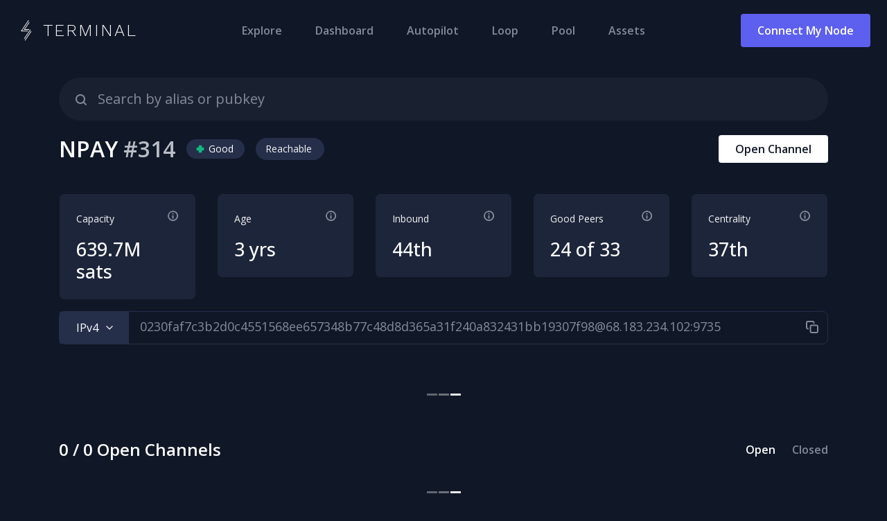

--- FILE ---
content_type: text/html; charset=utf-8
request_url: https://terminal.lightning.engineering/explore/0230faf7c3b2d0c4551568ee657348b77c48d8d365a31f240a832431bb19307f98
body_size: 15578
content:
<!DOCTYPE html><html lang="en"><head><meta charSet="utf-8" data-next-head=""/><meta name="viewport" content="width=device-width, initial-scale=1.0" data-next-head=""/><title data-next-head="">NPAY - Lightning Terminal</title><link rel="icon" href="/icons/favicon-32x32.png" data-next-head=""/><meta name="theme-color" content="#000000" data-next-head=""/><link rel="apple-touch-icon" sizes="48x48" href="/icons/icon-48x48.png" data-next-head=""/><link rel="apple-touch-icon" sizes="72x72" href="/icons/icon-72x72.png" data-next-head=""/><link rel="apple-touch-icon" sizes="96x96" href="/icons/icon-96x96.png" data-next-head=""/><link rel="apple-touch-icon" sizes="144x144" href="/icons/icon-144x144.png" data-next-head=""/><link rel="apple-touch-icon" sizes="192x192" href="/icons/icon-192x192.png" data-next-head=""/><link rel="apple-touch-icon" sizes="256x256" href="/icons/icon-256x256.png" data-next-head=""/><link rel="apple-touch-icon" sizes="384x384" href="/icons/icon-384x384.png" data-next-head=""/><link rel="apple-touch-icon" sizes="512x512" href="/icons/icon-512x512.png" data-next-head=""/><link rel="manifest" href="/manifest.json" data-next-head=""/><meta name="description" content="Check out NPAY which is ranked #314 on Lightning Terminal with a 639.7M sats capacity and 24 good peers." data-next-head=""/><meta property="og:url" content="https://terminal.lightning.engineering" data-next-head=""/><meta property="og:type" content="website" data-next-head=""/><meta property="og:title" content="NPAY - Lightning Terminal" data-next-head=""/><meta property="og:description" content="Check out NPAY which is ranked #314 on Lightning Terminal with a 639.7M sats capacity and 24 good peers." data-next-head=""/><meta property="og:image" content="http://localhost:4000/api/og/0230faf7c3b2d0c4551568ee657348b77c48d8d365a31f240a832431bb19307f98" data-next-head=""/><meta name="twitter:card" content="summary_large_image" data-next-head=""/><meta name="twitter:creator" content="@lightning" data-next-head=""/><meta name="twitter:title" content="NPAY - Lightning Terminal" data-next-head=""/><meta name="twitter:description" content="Check out NPAY which is ranked #314 on Lightning Terminal with a 639.7M sats capacity and 24 good peers." data-next-head=""/><meta name="twitter:image" content="http://localhost:4000/api/og/0230faf7c3b2d0c4551568ee657348b77c48d8d365a31f240a832431bb19307f98" data-next-head=""/><link rel="preload" href="/_next/static/media/e807dee2426166ad-s.p.woff2" as="font" type="font/woff2" crossorigin="anonymous" data-next-font="size-adjust"/><link rel="preload" href="/_next/static/media/c9e6921c7fc300d8-s.p.woff2" as="font" type="font/woff2" crossorigin="anonymous" data-next-font="size-adjust"/><link rel="preload" href="/_next/static/css/082a418002844b89.css" as="style"/><link rel="preload" href="/_next/static/css/92f8611c4f302ba8.css" as="style"/><link rel="stylesheet" href="/_next/static/css/082a418002844b89.css" data-n-g=""/><link rel="stylesheet" href="/_next/static/css/92f8611c4f302ba8.css" data-n-p=""/><noscript data-n-css=""></noscript><script defer="" noModule="" src="/_next/static/chunks/polyfills-42372ed130431b0a.js"></script><script src="/_next/static/chunks/webpack-4cc14e18e71f3c0b.js" defer=""></script><script src="/_next/static/chunks/framework-52111a6fdec26392.js" defer=""></script><script src="/_next/static/chunks/main-d09b2f67077434bb.js" defer=""></script><script src="/_next/static/chunks/pages/_app-f60f312c493bac12.js" defer=""></script><script src="/_next/static/chunks/618-8e36c93b856b66ad.js" defer=""></script><script src="/_next/static/chunks/733-7065a5a68c225c08.js" defer=""></script><script src="/_next/static/chunks/188-40951344f578c16f.js" defer=""></script><script src="/_next/static/chunks/877-972a23b564733fe1.js" defer=""></script><script src="/_next/static/chunks/511-ecceddeba4ccf915.js" defer=""></script><script src="/_next/static/chunks/899-76d041be2dbc7bc2.js" defer=""></script><script src="/_next/static/chunks/pages/explore/%5Bpubkey%5D-ba3a9ea4c7724c18.js" defer=""></script><script src="/_next/static/d7a89606/_buildManifest.js" defer=""></script><script src="/_next/static/d7a89606/_ssgManifest.js" defer=""></script></head><body class="__variable_2fad4c __variable_a2025e"><div id="__next"><div style="height:100vh" class="__variable_2fad4c __variable_a2025e"><style data-emotion="css zof7o3">.css-zof7o3{height:100%;width:100%;color:#ffffff;background:#101727;font-family:var(--font-open-sans);font-size:16px;font-weight:500;}@media (min-width: 768px){.css-zof7o3{font-size:18px;}}</style><div class="css-zof7o3 efveagm0"><style data-emotion="css adbnup">.css-adbnup{position:relative;height:100%;width:100%;margin:0 auto;padding-top:64px;}@media (min-width: 768px){.css-adbnup{padding-top:0;}}</style><div class="css-adbnup e1h3qyuo0"><style data-emotion="css 10prqhp">.css-10prqhp{position:fixed;width:100%;height:64px;top:0;z-index:10;background:#101727;display:-webkit-box;display:-webkit-flex;display:-ms-flexbox;display:flex;-webkit-box-pack:justify;-webkit-justify-content:space-between;justify-content:space-between;}@media (min-width: 768px){.css-10prqhp{height:auto;border-bottom:none;}}</style><div class="css-10prqhp e1h3qyuo1"><style data-emotion="css 2qe143">.css-2qe143{-webkit-flex:1 1 0px;-ms-flex:1 1 0px;flex:1 1 0px;-webkit-align-self:center;-ms-flex-item-align:center;align-self:center;display:-webkit-box;display:-webkit-flex;display:-ms-flexbox;display:flex;-webkit-box-pack:center;-ms-flex-pack:center;-webkit-justify-content:center;justify-content:center;}.css-2qe143:first-of-type{-webkit-box-pack:start;-ms-flex-pack:start;-webkit-justify-content:flex-start;justify-content:flex-start;padding-left:24px;}.css-2qe143:last-of-type{-webkit-box-pack:end;-ms-flex-pack:end;-webkit-justify-content:flex-end;justify-content:flex-end;padding-right:24px;}</style><div class="css-2qe143 e1h3qyuo2"><style data-emotion="css 161n589">.css-161n589{display:inline-block;}@media (min-width: 768px){.css-161n589{display:none;}}</style><div class="css-161n589 efveagm22"><div class="css-0 e3otykb0"><style data-emotion="css rhsbl">.css-rhsbl{cursor:pointer;padding:0;}</style><span class="css-rhsbl e3otykb1"><style data-emotion="css jrxyej">.css-jrxyej{display:inline-block;padding:0px;-webkit-transition:all 200ms cubic-bezier(0.05,0,0,1);transition:all 200ms cubic-bezier(0.05,0,0,1);width:24px;height:24px;}</style><svg width="24" height="24" viewBox="0 0 24 24" fill="none" xmlns="http://www.w3.org/2000/svg" class="css-jrxyej eff7oyq0"><rect x="3" y="5" width="18" height="2" rx="1" fill="currentColor"></rect><rect x="3" y="11" width="18" height="2" rx="1" fill="currentColor"></rect><rect x="3" y="17" width="18" height="2" rx="1" fill="currentColor"></rect></svg></span></div></div></div><div class="css-2qe143 e1h3qyuo2"><div class="css-161n589 efveagm22"><a href="/"><style data-emotion="css xgff9b">.css-xgff9b{height:32px;}</style><svg width="28" height="55" viewBox="0 0 28 55" xmlns="http://www.w3.org/2000/svg" class="css-xgff9b e1h3qyuo3"><g fill="currentColor" fill-rule="nonzero"><path d="M27.25 30.506L11.354 53.692a.84.84 0 11-1.385-.954l15.896-23.185a.84.84 0 111.385.953zM25.16 26.374L9.629 49.082a.84.84 0 01-1.385-.954L23.776 25.42a.84.84 0 011.385.954zM20.438 1.576L2.43 27.895h16.895l-1.136 1.68H.363a.84.84 0 01-.227-1.158L19.006.622a.84.84 0 011.159-.227c.398.253.52.78.273 1.181z"></path><path d="M22.118 6.617L10.24 23.99h11.763l-1.158 1.68H7.062l1.136-1.68L20.733 5.686a.84.84 0 011.385.931z"></path></g></svg></a></div></div><div class="css-2qe143 e1h3qyuo2"><div class="css-161n589 efveagm22"><style data-emotion="css pfq2we">.css-pfq2we{font-family:var(--font-open-sans);font-size:16px;min-width:120px;height:40px;padding-left:16px;padding-right:16px;text-align:center;color:#ffffff;font-weight:normal;background-color:#101727;border:1px solid #ffffff;border-radius:24px;-webkit-transition:all 200ms ease-in-out;transition:all 200ms ease-in-out;font-family:var(--font-open-sans);font-size:16px;font-weight:600;height:auto;background-color:#5D5FEF;border-width:0;border-radius:4px;padding:8px 24px;}.css-pfq2we:hover{color:#ffffff;background-color:#5040ED;cursor:pointer;}.css-pfq2we:active,.css-pfq2we:focus{outline:none;}.css-pfq2we svg{margin:0 5px 0 0;}.css-pfq2we svg:hover{background-color:transparent;}</style><button class="css-pfq2we efveagm9"><span class="d-none d-lg-inline">Connect My Node</span><span class="d-lg-none">Connect</span></button></div></div></div><style data-emotion="css f12y87">.css-f12y87{height:100%;}@media (max-width:1200px){.css-f12y87{margin-left:0;}}</style><div class="css-f12y87 e1h3qyuo5"><style data-emotion="css wphoh6">.css-wphoh6{padding-top:6px;line-height:32px;margin:0 auto;padding-left:24px;padding-right:24px;padding-bottom:6px;display:-webkit-box;display:-webkit-flex;display:-ms-flexbox;display:flex;-webkit-flex-direction:row;-ms-flex-direction:row;flex-direction:row;-webkit-box-pack:justify;-webkit-justify-content:space-between;justify-content:space-between;position:fixed;top:0;z-index:100;width:100%;background-color:#101727;display:none;}@media (min-width: 768px){.css-wphoh6{display:-webkit-box;display:-webkit-flex;display:-ms-flexbox;display:flex;padding-top:20px;padding-bottom:20px;}}</style><div class="css-wphoh6 e5t8lb10"><style data-emotion="css t9ixkd">.css-t9ixkd{display:-webkit-box;display:-webkit-flex;display:-ms-flexbox;display:flex;-webkit-flex:1;-ms-flex:1;flex:1;-webkit-align-items:center;-webkit-box-align:center;-ms-flex-align:center;align-items:center;font-family:var(--font-work-sans);font-size:24px;font-weight:300;line-height:24px;text-transform:uppercase;letter-spacing:2px;max-height:32px;-webkit-align-self:center;-ms-flex-item-align:center;align-self:center;}.css-t9ixkd svg{height:30px;max-height:32px;}.css-t9ixkd:hover{cursor:pointer;-webkit-text-decoration:none;text-decoration:none;}</style><a class="css-t9ixkd e5t8lb11" href="/"><svg width="28" height="55" viewBox="0 0 28 55" xmlns="http://www.w3.org/2000/svg"><g fill="currentColor" fill-rule="nonzero"><path d="M27.25 30.506L11.354 53.692a.84.84 0 11-1.385-.954l15.896-23.185a.84.84 0 111.385.953zM25.16 26.374L9.629 49.082a.84.84 0 01-1.385-.954L23.776 25.42a.84.84 0 011.385.954zM20.438 1.576L2.43 27.895h16.895l-1.136 1.68H.363a.84.84 0 01-.227-1.158L19.006.622a.84.84 0 011.159-.227c.398.253.52.78.273 1.181z"></path><path d="M22.118 6.617L10.24 23.99h11.763l-1.158 1.68H7.062l1.136-1.68L20.733 5.686a.84.84 0 011.385.931z"></path></g></svg><style data-emotion="css 1vt9ian">.css-1vt9ian{padding-left:10px;margin:0;}</style><p class="css-1vt9ian e5t8lb18">TERMINAL</p></a><style data-emotion="css yyfjnx">.css-yyfjnx{display:-webkit-box;display:-webkit-flex;display:-ms-flexbox;display:flex;-webkit-align-items:center;-webkit-box-align:center;-ms-flex-align:center;align-items:center;-webkit-flex:2;-ms-flex:2;flex:2;-webkit-box-pack:center;-ms-flex-pack:center;-webkit-justify-content:center;justify-content:center;}</style><div class="css-yyfjnx e5t8lb14"><style data-emotion="css 1yczx9c">.css-1yczx9c{color:#848a99;border-radius:50px;font-weight:600;display:-webkit-box;display:-webkit-flex;display:-ms-flexbox;display:flex;-webkit-align-items:center;-webkit-box-align:center;-ms-flex-align:center;align-items:center;line-height:24px;padding:8px 16px;margin:0 8px 0 8px;font-size:16px;-webkit-transition:all 0.4s ease-in;transition:all 0.4s ease-in;}.css-1yczx9c.active{color:#ffffff;}.css-1yczx9c >svg,.css-1yczx9c >span{margin:16px;}.css-1yczx9c:hover{-webkit-transition:all 0.4s;transition:all 0.4s;cursor:pointer;color:#ffffff;background-color:#252f4a;-webkit-text-decoration:none;text-decoration:none;}</style><a class="css-1yczx9c e5t8lb13" href="/explore">Explore</a><a class="css-1yczx9c e5t8lb13" href="/dashboard">Dashboard</a><a class="css-1yczx9c e5t8lb13" href="/autopilot">Autopilot</a><a class="css-1yczx9c e5t8lb13" href="/liquidity">Loop</a><div class="css-0 e3otykb0"><span class="css-rhsbl e3otykb1"><a class="css-1yczx9c e5t8lb13" href="/pool-lite">Pool</a></span></div><a class="css-1yczx9c e5t8lb13" href="/assets/mainnet">Assets</a></div><style data-emotion="css w1unoc">.css-w1unoc{color:#848a99;display:-webkit-box;display:-webkit-flex;display:-ms-flexbox;display:flex;-webkit-flex:1;-ms-flex:1;flex:1;-webkit-align-items:center;-webkit-box-align:center;-ms-flex-align:center;align-items:center;-webkit-box-pack:end;-ms-flex-pack:end;-webkit-justify-content:flex-end;justify-content:flex-end;}.css-w1unoc >svg,.css-w1unoc >span{margin-right:16px;}@media (max-height:800px){.css-w1unoc{font-size:16px;margin-top:0px;}}</style><span class="css-w1unoc e5t8lb12"><button class="css-pfq2we efveagm9"><span class="d-none d-lg-inline">Connect My Node</span><span class="d-lg-none">Connect</span></button></span></div><style data-emotion="css 10klw3m">.css-10klw3m{height:100%;}</style><div class="container css-10klw3m e1h3qyuo6"><div class="css-zof7o3 efveagm0"><style data-emotion="css jwudq2">.css-jwudq2{padding:0 0 0 0;}@media (min-width: 768px){.css-jwudq2{padding:0 0 0 0;}}</style><section class="css-jwudq2 e5zqcwx0"><style data-emotion="css kx7mkw">.css-kx7mkw{margin-top:64px;}@media (min-width: 768px){.css-kx7mkw{margin-top:112px;}}</style><div class="row css-kx7mkw e5zqcwx4"></div><div class="row css-0 e5zqcwx3"><div class="col col-12 "><style data-emotion="css 79elbk">.css-79elbk{position:relative;}</style><div class="css-79elbk e12rqcai0"><div class="rc-select node-search-select rc-select-single rc-select-customize-input rc-select-show-search" aria-label="Search by alias or pubkey"><div class="rc-select-selector"><span class="rc-select-selection-search"><style data-emotion="css 1kz2q1a">.css-1kz2q1a{font-family:var(--font-open-sans);font-weight:300;font-size:27px;color:#f5f5f5;background-color:transparent;border-width:0;border-bottom:2px solid #f5f5f5;padding:8px 0px;text-align:center;-webkit-transition:all 0.5s cubic-bezier(0.05,0,0,1);transition:all 0.5s cubic-bezier(0.05,0,0,1);width:100%;text-align:left;padding:16px;padding-left:56px;font-size:20px;font-weight:400;-webkit-transition:0.2s;transition:0.2s;border-radius:50px;border:none;font-family:var(--font-open-sans);background-color:rgba(245,245,245,0.04);}.css-1kz2q1a:active,.css-1kz2q1a:focus{outline:none;background-color:rgba(245,245,245,0.04);border-bottom-color:#ffffff;}.css-1kz2q1a::-webkit-input-placeholder{color:#848a99;}.css-1kz2q1a::-moz-placeholder{color:#848a99;}.css-1kz2q1a:-ms-input-placeholder{color:#848a99;}.css-1kz2q1a::placeholder{color:#848a99;}.css-1kz2q1a >input{padding:16px;}</style><input placeholder="Search by alias or pubkey" autoComplete="off" type="search" autofocus="" class="rc-select-selection-search-input css-1kz2q1a e12rqcai3" role="combobox" aria-expanded="false" aria-haspopup="listbox" aria-owns="undefined_list" aria-autocomplete="list" aria-controls="undefined_list" aria-activedescendant="undefined_list_0" aria-label="Search by alias or pubkey" value=""/></span><span class="rc-select-selection-placeholder"></span></div></div><style data-emotion="css 3lafx">.css-3lafx{display:inline-block;padding:0px;-webkit-transition:all 200ms cubic-bezier(0.05,0,0,1);transition:all 200ms cubic-bezier(0.05,0,0,1);width:24px;height:24px;position:absolute;top:20px;left:20px;color:#848a99;}</style><svg width="24" height="24" viewBox="0 0 24 24" fill="none" xmlns="http://www.w3.org/2000/svg" class="css-3lafx e12rqcai1"><path fill-rule="evenodd" clip-rule="evenodd" d="M16 11C16 13.7614 13.7614 16 11 16C8.23858 16 6 13.7614 6 11C6 8.23858 8.23858 6 11 6C13.7614 6 16 8.23858 16 11ZM15.1922 16.6064C14.0236 17.4816 12.5723 18 11 18C7.13401 18 4 14.866 4 11C4 7.13401 7.13401 4 11 4C14.866 4 18 7.13401 18 11C18 12.5723 17.4816 14.0236 16.6064 15.1922L19.7071 18.2929C20.0976 18.6834 20.0976 19.3166 19.7071 19.7071C19.3166 20.0976 18.6834 20.0976 18.2929 19.7071L15.1922 16.6064Z" fill="currentColor"></path></svg><div id="rc_select_0_list_0"></div></div></div></div></section><style data-emotion="css auxmxy">.css-auxmxy{background-color:#101727;padding:1px 0;}</style><section class="css-auxmxy e5zqcwx1"><style data-emotion="css 7as5an">.css-7as5an{margin-bottom:32px;background-color:#101727;}</style><section class="css-7as5an eeeai4d1"><div class="css-0 e10261yl1"><style data-emotion="css 1qm1lh">.css-1qm1lh{margin-bottom:16px;}</style><div class="row align-items-center css-1qm1lh e10261yl2"><div class="col d-flex align-items-center col-9 text-break"><style data-emotion="css cf5sjp">.css-cf5sjp{font-family:var(--font-open-sans);font-weight:600;text-align:left;font-size:24px;line-height:32px;font-family:var(--font-open-sans);}@media (min-width: 768px){.css-cf5sjp{font-family:var(--font-open-sans);text-align:left;}}@media (min-width: 768px){.css-cf5sjp{font-size:32px;line-height:40px;}}</style><div class="css-cf5sjp e10261yl0">NPAY</div><style data-emotion="css 1drzng0">.css-1drzng0{font-family:var(--font-open-sans);font-weight:600;color:#B9BDC5;text-align:left;font-size:24px;line-height:32px;font-family:var(--font-open-sans);}@media (min-width: 768px){.css-1drzng0{font-family:var(--font-open-sans);text-align:left;}}@media (min-width: 768px){.css-1drzng0{font-size:32px;line-height:40px;}}</style><div class="pl-2 css-1drzng0 e10261yl0"><style data-emotion="css vl229o">.css-vl229o{color:#B9BDC5;}</style><span class="css-vl229o e23ayxg11">#<!-- -->314</span></div><style data-emotion="css 1yakj7x">.css-1yakj7x{display:none;}@media (min-width: 768px){.css-1yakj7x{display:inline-block;}}</style><div class="css-1yakj7x efveagm21"><style data-emotion="css jcpkb3">.css-jcpkb3{min-height:80px;}</style><div class="row d-flex align-items-center css-jcpkb3 e10261yl6"><div class="col col-12"><style data-emotion="css 1p1m4ay">.css-1p1m4ay{display:-webkit-box;display:-webkit-flex;display:-ms-flexbox;display:flex;-webkit-align-items:center;-webkit-box-align:center;-ms-flex-align:center;align-items:center;-webkit-flex-direction:row;-ms-flex-direction:row;flex-direction:row;}</style><div class="css-1p1m4ay e10261yl8"><style data-emotion="css 1bgbi7j">.css-1bgbi7j{max-width:auto;color:#ffffff;font-family:var(--font-open-sans);font-size:14px;text-transform:none;opacity:1;}.css-1bgbi7j.rc-tooltip-placement-bottom .rc-tooltip-arrow,.css-1bgbi7j.rc-tooltip-placement-bottomLeft .rc-tooltip-arrow,.css-1bgbi7j.rc-tooltip-placement-bottomRight .rc-tooltip-arrow{border-bottom-color:#384770;}.css-1bgbi7j.rc-tooltip-placement-top .rc-tooltip-arrow,.css-1bgbi7j.rc-tooltip-placement-topLeft .rc-tooltip-arrow,.css-1bgbi7j.rc-tooltip-placement-topRight .rc-tooltip-arrow{border-top-color:#384770;}.css-1bgbi7j.rc-tooltip-placement-left .rc-tooltip-arrow{border-left-color:#384770;}.css-1bgbi7j.rc-tooltip-placement-right .rc-tooltip-arrow{border-right-color:#384770;}.css-1bgbi7j .rc-tooltip-inner{background-color:#384770;color:#ffffff;border-radius:8px;padding:8px 16px;text-align:center;opacity:1;border:none;}.css-1bgbi7j .rc-tooltip-inner a{-webkit-text-decoration:underline;text-decoration:underline;}</style><style data-emotion="css 1vbyk75">.css-1vbyk75{font-family:var(--font-open-sans);font-weight:400;text-align:left;display:inline-block;font-size:14px;line-height:20px;background:#252f4a;margin-left:16px;-webkit-align-self:center;-ms-flex-item-align:center;align-self:center;display:-webkit-box;display:-webkit-flex;display:-ms-flexbox;display:flex;-webkit-align-items:center;-webkit-box-align:center;-ms-flex-align:center;align-items:center;-webkit-box-pack:space-around;-ms-flex-pack:space-around;-webkit-justify-content:space-around;justify-content:space-around;border-radius:24px;padding:4px 16px 4px 12px;overflow:hidden;max-height:32px;color:#ffffff;white-space:nowrap;min-width:-webkit-max-content;min-width:-moz-max-content;min-width:max-content;}@media (min-width: 768px){.css-1vbyk75{font-family:var(--font-open-sans);text-align:left;}}.css-1vbyk75:hover{background:#252f4a;}</style><span class="css-1vbyk75 e5402vd0"><style data-emotion="css 1px542u">.css-1px542u{display:inline-block;padding:0px;-webkit-transition:all 200ms cubic-bezier(0.05,0,0,1);transition:all 200ms cubic-bezier(0.05,0,0,1);width:32px;height:32px;height:16px;width:16px;margin-right:4px;fill:#10B981;}</style><svg width="24" height="24" viewBox="0 0 24 24" fill="currentColor" xmlns="http://www.w3.org/2000/svg" color="#10B981" class="css-1px542u e8v0ry0"><path fill-rule="evenodd" clip-rule="evenodd" d="M9.57143 4C9.01914 4 8.57143 4.44772 8.57143 5V8.57143H5C4.44772 8.57143 4 9.01914 4 9.57143V14.4286C4 14.9809 4.44771 15.4286 5 15.4286H8.57143V19C8.57143 19.5523 9.01914 20 9.57143 20H14.4286C14.9809 20 15.4286 19.5523 15.4286 19V15.4286H19C19.5523 15.4286 20 14.9809 20 14.4286V9.57143C20 9.01914 19.5523 8.57143 19 8.57143H15.4286V5C15.4286 4.44772 14.9809 4 14.4286 4H9.57143Z" fill="currentColor"></path></svg><style data-emotion="css okc7pe">.css-okc7pe{font-size:14px;line-height:20px;}</style><span class="css-okc7pe egdpdaf5">Good</span></span><span class="css-1vbyk75 e5402vd0"><style data-emotion="css w643ah">.css-w643ah{font-size:14px;line-height:20px;padding:2px;color:#f5f5f5;}</style><span class="css-w643ah e170x3f90">Reachable</span></span></div></div></div></div></div><div class="col col-3 d-flex justify-content-end text-right"><div class="css-1yakj7x efveagm21"><style data-emotion="css tkbjhy">.css-tkbjhy{font-family:var(--font-open-sans);font-size:16px;min-width:0;height:auto;padding-left:16px;padding-right:16px;text-align:center;color:#ffffff;font-weight:normal;background-color:#101727;border:1px solid #ffffff;border-radius:24px;-webkit-transition:all 200ms ease-in-out;transition:all 200ms ease-in-out;color:#101727;background-color:#ffffff!important;border-width:0;font-family:var(--font-open-sans);font-size:16px;font-weight:600;height:auto;background-color:#5D5FEF;border-width:0;border-radius:4px;padding:8px 24px;border-width:0;}.css-tkbjhy:hover{color:#ffffff;background-color:#5040ED;cursor:pointer;}.css-tkbjhy:active,.css-tkbjhy:focus{outline:none;}.css-tkbjhy svg{margin:0 5px 0 0;}.css-tkbjhy svg:hover{background-color:transparent;}.css-tkbjhy:hover{color:#101727;background-color:#B9BDC5!important;}</style><button class="css-tkbjhy e10261yl5">Open Channel</button></div><div class="css-161n589 efveagm22"><button class="css-tkbjhy e10261yl5">Open</button></div></div></div><style data-emotion="css d7fb5h">.css-d7fb5h{display:-webkit-box;display:-webkit-flex;display:-ms-flexbox;display:flex;-webkit-box-pack:start;-ms-flex-pack:start;-webkit-justify-content:flex-start;justify-content:flex-start;-webkit-align-items:center;-webkit-box-align:center;-ms-flex-align:center;align-items:center;width:100%;margin-bottom:-16px;}</style><div class="d-flex d-md-none justify-content-start align-items-center css-d7fb5h e10261yl9"><div class="row d-flex align-items-center css-jcpkb3 e10261yl6"><div class="col col-12"><div class="css-1p1m4ay e10261yl8"><style data-emotion="css 1yrr7nt">.css-1yrr7nt{font-family:var(--font-open-sans);font-weight:400;text-align:left;display:inline-block;font-size:14px;line-height:20px;background:#252f4a;margin-left:0px;-webkit-align-self:center;-ms-flex-item-align:center;align-self:center;display:-webkit-box;display:-webkit-flex;display:-ms-flexbox;display:flex;-webkit-align-items:center;-webkit-box-align:center;-ms-flex-align:center;align-items:center;-webkit-box-pack:space-around;-ms-flex-pack:space-around;-webkit-justify-content:space-around;justify-content:space-around;border-radius:24px;padding:4px 16px 4px 12px;overflow:hidden;max-height:32px;color:#ffffff;white-space:nowrap;min-width:-webkit-max-content;min-width:-moz-max-content;min-width:max-content;}@media (min-width: 768px){.css-1yrr7nt{font-family:var(--font-open-sans);text-align:left;}}.css-1yrr7nt:hover{background:#252f4a;}</style><span class="css-1yrr7nt e5402vd0"><svg width="24" height="24" viewBox="0 0 24 24" fill="currentColor" xmlns="http://www.w3.org/2000/svg" color="#10B981" class="css-1px542u e8v0ry0"><path fill-rule="evenodd" clip-rule="evenodd" d="M9.57143 4C9.01914 4 8.57143 4.44772 8.57143 5V8.57143H5C4.44772 8.57143 4 9.01914 4 9.57143V14.4286C4 14.9809 4.44771 15.4286 5 15.4286H8.57143V19C8.57143 19.5523 9.01914 20 9.57143 20H14.4286C14.9809 20 15.4286 19.5523 15.4286 19V15.4286H19C19.5523 15.4286 20 14.9809 20 14.4286V9.57143C20 9.01914 19.5523 8.57143 19 8.57143H15.4286V5C15.4286 4.44772 14.9809 4 14.4286 4H9.57143Z" fill="currentColor"></path></svg><span class="css-okc7pe egdpdaf5">Good</span></span><span class="css-1vbyk75 e5402vd0"><span class="css-w643ah e170x3f90">Reachable</span></span></div></div></div></div><div class="row css-jcpkb3 e10261yl6"><div class="col flex-col mt-2"><style data-emotion="css 1si2xxe">.css-1si2xxe{min-height:80px;padding:24px;background-color:#1D253A;border:1px solid #101727;border-radius:8px;}</style><div class="css-1si2xxe e11jyxg60"><style data-emotion="css gg4vpm">.css-gg4vpm{display:-webkit-box;display:-webkit-flex;display:-ms-flexbox;display:flex;-webkit-box-pack:justify;-webkit-justify-content:space-between;justify-content:space-between;}</style><div class="css-gg4vpm e11jyxg61"><style data-emotion="css 1hltftt">.css-1hltftt{color:#f5f5f5;font-size:14px;line-height:24px;font-weight:400;}</style><div class="css-1hltftt e11jyxg62">Capacity</div><style data-emotion="css 3cxlhi">.css-3cxlhi{display:inline-block;padding:0px;-webkit-transition:all 200ms cubic-bezier(0.05,0,0,1);transition:all 200ms cubic-bezier(0.05,0,0,1);width:32px;height:32px;width:16px;height:16px;padding:0px;color:#848a99;border-radius:16px;}.css-3cxlhi:hover{color:#ffffff;}</style><svg width="17" height="17" viewBox="0 0 17 17" fill="none" xmlns="http://www.w3.org/2000/svg" class="css-3cxlhi efveagm7"><path fill-rule="evenodd" clip-rule="evenodd" d="M8.0022 14.0034C11.3168 14.0034 14.0039 11.3164 14.0039 8.00171C14.0039 4.68706 11.3169 2 8.0022 2C4.68755 2 2.00049 4.68705 2.00049 8.00171C2.00049 11.3164 4.68754 14.0034 8.0022 14.0034ZM16.0039 8.00171C16.0039 12.4209 12.4214 16.0034 8.0022 16.0034C3.58297 16.0034 0.000486687 12.4209 0.000487073 8.00171C0.00048746 3.58248 3.58297 -2.99322e-06 8.0022 -2.60688e-06C12.4214 -2.22054e-06 16.0039 3.58249 16.0039 8.00171ZM6.90802 4.71981C6.90802 4.1156 7.39783 3.6258 8.00204 3.6258C8.60625 3.6258 9.09605 4.1156 9.09605 4.71981C9.09605 5.32402 8.60625 5.81383 8.00204 5.81383C7.39783 5.81383 6.90802 5.32402 6.90802 4.71981ZM7.00222 11.5026C7.00222 12.0549 7.44994 12.5026 8.00222 12.5026C8.55451 12.5026 9.00222 12.0549 9.00222 11.5026L9.00222 8.00172C9.00222 7.44944 8.55451 7.00172 8.00222 7.00172C7.44994 7.00172 7.00222 7.44944 7.00222 8.00172L7.00222 11.5026Z" fill="currentColor"></path></svg></div><style data-emotion="css 19ra734">.css-19ra734{font-size:27px;line-height:32px;margin-top:16px;}</style><div class="css-19ra734 e11jyxg63">639.7M sats</div></div></div><div class="col flex-col mt-2"><div class="css-1si2xxe e11jyxg60"><div class="css-gg4vpm e11jyxg61"><div class="css-1hltftt e11jyxg62">Age</div><svg width="17" height="17" viewBox="0 0 17 17" fill="none" xmlns="http://www.w3.org/2000/svg" class="css-3cxlhi efveagm7"><path fill-rule="evenodd" clip-rule="evenodd" d="M8.0022 14.0034C11.3168 14.0034 14.0039 11.3164 14.0039 8.00171C14.0039 4.68706 11.3169 2 8.0022 2C4.68755 2 2.00049 4.68705 2.00049 8.00171C2.00049 11.3164 4.68754 14.0034 8.0022 14.0034ZM16.0039 8.00171C16.0039 12.4209 12.4214 16.0034 8.0022 16.0034C3.58297 16.0034 0.000486687 12.4209 0.000487073 8.00171C0.00048746 3.58248 3.58297 -2.99322e-06 8.0022 -2.60688e-06C12.4214 -2.22054e-06 16.0039 3.58249 16.0039 8.00171ZM6.90802 4.71981C6.90802 4.1156 7.39783 3.6258 8.00204 3.6258C8.60625 3.6258 9.09605 4.1156 9.09605 4.71981C9.09605 5.32402 8.60625 5.81383 8.00204 5.81383C7.39783 5.81383 6.90802 5.32402 6.90802 4.71981ZM7.00222 11.5026C7.00222 12.0549 7.44994 12.5026 8.00222 12.5026C8.55451 12.5026 9.00222 12.0549 9.00222 11.5026L9.00222 8.00172C9.00222 7.44944 8.55451 7.00172 8.00222 7.00172C7.44994 7.00172 7.00222 7.44944 7.00222 8.00172L7.00222 11.5026Z" fill="currentColor"></path></svg></div><div class="css-19ra734 e11jyxg63">3 yrs</div></div></div><div class="col flex-col mt-2"><div class="css-1si2xxe e11jyxg60"><div class="css-gg4vpm e11jyxg61"><div class="css-1hltftt e11jyxg62">Inbound</div><svg width="17" height="17" viewBox="0 0 17 17" fill="none" xmlns="http://www.w3.org/2000/svg" class="css-3cxlhi efveagm7"><path fill-rule="evenodd" clip-rule="evenodd" d="M8.0022 14.0034C11.3168 14.0034 14.0039 11.3164 14.0039 8.00171C14.0039 4.68706 11.3169 2 8.0022 2C4.68755 2 2.00049 4.68705 2.00049 8.00171C2.00049 11.3164 4.68754 14.0034 8.0022 14.0034ZM16.0039 8.00171C16.0039 12.4209 12.4214 16.0034 8.0022 16.0034C3.58297 16.0034 0.000486687 12.4209 0.000487073 8.00171C0.00048746 3.58248 3.58297 -2.99322e-06 8.0022 -2.60688e-06C12.4214 -2.22054e-06 16.0039 3.58249 16.0039 8.00171ZM6.90802 4.71981C6.90802 4.1156 7.39783 3.6258 8.00204 3.6258C8.60625 3.6258 9.09605 4.1156 9.09605 4.71981C9.09605 5.32402 8.60625 5.81383 8.00204 5.81383C7.39783 5.81383 6.90802 5.32402 6.90802 4.71981ZM7.00222 11.5026C7.00222 12.0549 7.44994 12.5026 8.00222 12.5026C8.55451 12.5026 9.00222 12.0549 9.00222 11.5026L9.00222 8.00172C9.00222 7.44944 8.55451 7.00172 8.00222 7.00172C7.44994 7.00172 7.00222 7.44944 7.00222 8.00172L7.00222 11.5026Z" fill="currentColor"></path></svg></div><div class="css-19ra734 e11jyxg63">44th</div></div></div><div class="col flex-col mt-2"><div class="css-1si2xxe e11jyxg60"><div class="css-gg4vpm e11jyxg61"><div class="css-1hltftt e11jyxg62">Good Peers</div><svg width="17" height="17" viewBox="0 0 17 17" fill="none" xmlns="http://www.w3.org/2000/svg" class="css-3cxlhi efveagm7"><path fill-rule="evenodd" clip-rule="evenodd" d="M8.0022 14.0034C11.3168 14.0034 14.0039 11.3164 14.0039 8.00171C14.0039 4.68706 11.3169 2 8.0022 2C4.68755 2 2.00049 4.68705 2.00049 8.00171C2.00049 11.3164 4.68754 14.0034 8.0022 14.0034ZM16.0039 8.00171C16.0039 12.4209 12.4214 16.0034 8.0022 16.0034C3.58297 16.0034 0.000486687 12.4209 0.000487073 8.00171C0.00048746 3.58248 3.58297 -2.99322e-06 8.0022 -2.60688e-06C12.4214 -2.22054e-06 16.0039 3.58249 16.0039 8.00171ZM6.90802 4.71981C6.90802 4.1156 7.39783 3.6258 8.00204 3.6258C8.60625 3.6258 9.09605 4.1156 9.09605 4.71981C9.09605 5.32402 8.60625 5.81383 8.00204 5.81383C7.39783 5.81383 6.90802 5.32402 6.90802 4.71981ZM7.00222 11.5026C7.00222 12.0549 7.44994 12.5026 8.00222 12.5026C8.55451 12.5026 9.00222 12.0549 9.00222 11.5026L9.00222 8.00172C9.00222 7.44944 8.55451 7.00172 8.00222 7.00172C7.44994 7.00172 7.00222 7.44944 7.00222 8.00172L7.00222 11.5026Z" fill="currentColor"></path></svg></div><div class="css-19ra734 e11jyxg63">24 of 33</div></div></div><div class="col flex-col mt-2"><div class="css-1si2xxe e11jyxg60"><div class="css-gg4vpm e11jyxg61"><div class="css-1hltftt e11jyxg62">Centrality</div><svg width="17" height="17" viewBox="0 0 17 17" fill="none" xmlns="http://www.w3.org/2000/svg" class="css-3cxlhi efveagm7"><path fill-rule="evenodd" clip-rule="evenodd" d="M8.0022 14.0034C11.3168 14.0034 14.0039 11.3164 14.0039 8.00171C14.0039 4.68706 11.3169 2 8.0022 2C4.68755 2 2.00049 4.68705 2.00049 8.00171C2.00049 11.3164 4.68754 14.0034 8.0022 14.0034ZM16.0039 8.00171C16.0039 12.4209 12.4214 16.0034 8.0022 16.0034C3.58297 16.0034 0.000486687 12.4209 0.000487073 8.00171C0.00048746 3.58248 3.58297 -2.99322e-06 8.0022 -2.60688e-06C12.4214 -2.22054e-06 16.0039 3.58249 16.0039 8.00171ZM6.90802 4.71981C6.90802 4.1156 7.39783 3.6258 8.00204 3.6258C8.60625 3.6258 9.09605 4.1156 9.09605 4.71981C9.09605 5.32402 8.60625 5.81383 8.00204 5.81383C7.39783 5.81383 6.90802 5.32402 6.90802 4.71981ZM7.00222 11.5026C7.00222 12.0549 7.44994 12.5026 8.00222 12.5026C8.55451 12.5026 9.00222 12.0549 9.00222 11.5026L9.00222 8.00172C9.00222 7.44944 8.55451 7.00172 8.00222 7.00172C7.44994 7.00172 7.00222 7.44944 7.00222 8.00172L7.00222 11.5026Z" fill="currentColor"></path></svg></div><div class="css-19ra734 e11jyxg63">37th</div></div></div></div><style data-emotion="css 1yuhvjn">.css-1yuhvjn{margin-top:16px;}</style><div class="row css-1yuhvjn e10261yl3"><div class="col"><style data-emotion="css 1188kdd">.css-1188kdd{display:-webkit-box;display:-webkit-flex;display:-ms-flexbox;display:flex;-webkit-align-items:stretch;-webkit-box-align:stretch;-ms-flex-align:stretch;align-items:stretch;width:100%;height:48px;border-radius:8px;border:1px solid #252f4a;}</style><div class="css-1188kdd e1ybxqds0"><style data-emotion="css evkbnh">.css-evkbnh{display:-webkit-box;display:-webkit-flex;display:-ms-flexbox;display:flex;-webkit-align-items:center;-webkit-box-align:center;-ms-flex-align:center;align-items:center;background:#252f4a;margin:0;padding:0;height:100%;border:none;min-width:100px;}.css-evkbnh >div{padding:0;margin:0;height:100%;width:100%;}</style><div class="d-flex css-evkbnh e1ybxqds4" color="#252f4a"><style data-emotion="css 1v098wg">.css-1v098wg{display:-webkit-box;display:-webkit-flex;display:-ms-flexbox;display:flex;-webkit-align-items:center;-webkit-box-align:center;-ms-flex-align:center;align-items:center;-webkit-box-pack:justify;-webkit-justify-content:space-between;justify-content:space-between;height:100%;}.css-1v098wg >span{text-align:right;padding-left:24px;width:100%;height:100%;display:-webkit-box;display:-webkit-flex;display:-ms-flexbox;display:flex;-webkit-align-items:center;-webkit-box-align:center;-ms-flex-align:center;align-items:center;-webkit-box-pack:justify;-webkit-justify-content:space-between;justify-content:space-between;}</style><style data-emotion="css 1wq6cv7">.css-1wq6cv7{display:-webkit-box;display:-webkit-flex;display:-ms-flexbox;display:flex;-webkit-align-items:center;-webkit-box-align:center;-ms-flex-align:center;align-items:center;-webkit-box-pack:justify;-webkit-justify-content:space-between;justify-content:space-between;height:100%;}.css-1wq6cv7 >span{text-align:right;padding-left:24px;width:100%;height:100%;display:-webkit-box;display:-webkit-flex;display:-ms-flexbox;display:flex;-webkit-align-items:center;-webkit-box-align:center;-ms-flex-align:center;align-items:center;-webkit-box-pack:justify;-webkit-justify-content:space-between;justify-content:space-between;}</style><div class="e1ybxqds2 css-1wq6cv7 e3otykb0"><span class="css-rhsbl e3otykb1"><style data-emotion="css 2exvay">.css-2exvay{font-family:var(--font-open-sans);font-weight:400;text-align:left;font-size:14px;line-height:20px;}@media (min-width: 768px){.css-2exvay{font-family:var(--font-open-sans);text-align:left;}}@media (min-width: 768px){.css-2exvay{font-size:16px;line-height:24px;}}</style><div class="css-2exvay e23ayxg7">IPv4</div><style data-emotion="css 1z0l0yq">.css-1z0l0yq{display:inline-block;padding:0px;-webkit-transition:all 200ms cubic-bezier(0.05,0,0,1);transition:all 200ms cubic-bezier(0.05,0,0,1);width:16px;height:16px;margin-right:20px;}</style><svg width="24" height="24" viewBox="0 0 24 24" fill="none" xmlns="http://www.w3.org/2000/svg" class="css-1z0l0yq e1ybxqds3"><path d="M6 9L12 15L18 9" stroke="currentColor" stroke-width="2" stroke-linecap="round" stroke-linejoin="round"></path></svg></span></div></div><style data-emotion="css azoxml">.css-azoxml{display:-webkit-box;display:-webkit-flex;display:-ms-flexbox;display:flex;-webkit-align-items:center;-webkit-box-align:center;-ms-flex-align:center;align-items:center;margin:0;padding:0;height:100%;border:none;min-width:100px;}.css-azoxml >div{padding:0;margin:0;height:100%;width:100%;}</style><div class="d-flex flex-fill css-azoxml e1ybxqds4"><style data-emotion="css 17foibh">.css-17foibh{-webkit-box-flex:1;-webkit-flex-grow:1;-ms-flex-positive:1;flex-grow:1;margin:0;border:none;}</style><style data-emotion="css 1dlgima">.css-1dlgima{position:relative;border-radius:2px;margin-bottom:8px;}</style><div class="css-1dlgima efw33060"><style data-emotion="css p3qxjv">.css-p3qxjv{display:inline-block;padding:0px;-webkit-transition:all 200ms cubic-bezier(0.05,0,0,1);transition:all 200ms cubic-bezier(0.05,0,0,1);cursor:pointer;width:24px;height:24px;position:absolute;top:10px;right:10px;cursor:pointer;color:#848a99;border-radius:0;}.css-p3qxjv:hover{color:#ffffff;}.css-p3qxjv:hover{color:#f5f5f5;background-color:transparent;}</style><svg width="24" height="24" viewBox="0 0 24 24" fill="none" xmlns="http://www.w3.org/2000/svg" class="css-p3qxjv efw33061"><path fill-rule="evenodd" clip-rule="evenodd" d="M5.18467 5.18492C5.29666 5.07293 5.44855 5.01001 5.60693 5.01001H12.7942C12.9526 5.01001 13.1045 5.07293 13.2165 5.18492C13.3284 5.29691 13.3914 5.4488 13.3914 5.60718V6.00647V7.00647H15.3914V6.00647V5.60718C15.3914 4.91837 15.1177 4.25777 14.6307 3.7707C14.1436 3.28364 13.483 3.01001 12.7942 3.01001H5.60693C4.91812 3.01001 4.25752 3.28364 3.77046 3.7707C3.28339 4.25777 3.00977 4.91837 3.00977 5.60718V12.7944C3.00977 13.4832 3.28339 14.1438 3.77046 14.6309C4.25752 15.118 4.91812 15.3916 5.60693 15.3916H5.81662H6.81661V13.3916H5.81662H5.60693C5.44856 13.3916 5.29666 13.3287 5.18467 13.2167C5.07268 13.1047 5.00977 12.9528 5.00977 12.7944V5.60718C5.00977 5.4488 5.07268 5.29691 5.18467 5.18492ZM10.5986 11.1975C10.5986 10.8677 10.866 10.6003 11.1958 10.6003H18.3831C18.7129 10.6003 18.9802 10.8677 18.9802 11.1975V18.3848C18.9802 18.7146 18.7129 18.9819 18.3831 18.9819H11.1958C10.866 18.9819 10.5986 18.7146 10.5986 18.3848V11.1975ZM11.1958 8.60033C9.76143 8.60033 8.59863 9.76312 8.59863 11.1975V18.3848C8.59863 19.8191 9.76143 20.9819 11.1958 20.9819H18.3831C19.8174 20.9819 20.9802 19.8191 20.9802 18.3848V11.1975C20.9802 9.76312 19.8174 8.60033 18.3831 8.60033H11.1958Z" fill="currentColor"></path></svg><style data-emotion="css 1ystgu">.css-1ystgu{font-family:var(--font-open-sans);font-size:18px;color:#848a99;background-color:transparent;border-width:0;padding:8px 48px 8px 16px;border-radius:8px;width:100%;background-color:#101727;}.css-1ystgu:active,.css-1ystgu:focus{outline:none;color:#ffffff;}</style><input readOnly="" class="css-1ystgu efw33062" value="0230faf7c3b2d0c4551568ee657348b77c48d8d365a31f240a832431bb19307f98@68.183.234.102:9735"/></div></div></div></div></div></div></section><div class="row d-flex align-items-center css-jcpkb3 e10261yl6"><div class="col d-flex align-items-center justify-content-center col-12"><style data-emotion="css 1dlfxcc">.css-1dlfxcc{display:-webkit-inline-box;display:-webkit-inline-flex;display:-ms-inline-flexbox;display:inline-flex;-webkit-box-pack:center;-ms-flex-pack:center;-webkit-justify-content:center;justify-content:center;}</style><div class="css-1dlfxcc evp35xg0" data-testid="loading-indicator"><style data-emotion="css wsiuw3 animation-oct4ff animation-1l6ko09 animation-d5hp5c">.css-wsiuw3{border-top:3px solid #f5f5f5;width:15px;margin:20px 1px;}.css-wsiuw3.line-1{-webkit-animation:animation-d5hp5c 0.8s linear infinite alternate;animation:animation-d5hp5c 0.8s linear infinite alternate;}.css-wsiuw3.line-2{-webkit-animation:animation-1l6ko09 0.8s linear infinite alternate;animation:animation-1l6ko09 0.8s linear infinite alternate;}.css-wsiuw3.line-3{-webkit-animation:animation-oct4ff 0.8s linear infinite alternate;animation:animation-oct4ff 0.8s linear infinite alternate;}@-webkit-keyframes animation-oct4ff{0%{opacity:0.35;}50%{opacity:0.35;}100%{opacity:1;}}@keyframes animation-oct4ff{0%{opacity:0.35;}50%{opacity:0.35;}100%{opacity:1;}}@-webkit-keyframes animation-1l6ko09{0%{opacity:0.35;}50%{opacity:1;}100%{opacity:0.35;}}@keyframes animation-1l6ko09{0%{opacity:0.35;}50%{opacity:1;}100%{opacity:0.35;}}@-webkit-keyframes animation-d5hp5c{0%{opacity:1;}50%{opacity:0.35;}100%{opacity:0.35;}}@keyframes animation-d5hp5c{0%{opacity:1;}50%{opacity:0.35;}100%{opacity:0.35;}}</style><div class="line line-1 css-wsiuw3 evp35xg1"></div><div class="line line-2 css-wsiuw3 evp35xg1"></div><div class="line line-3 css-wsiuw3 evp35xg1"></div></div></div></div><style data-emotion="css 7svm5o">.css-7svm5o{min-height:20vh;width:100%;border-radius:10px;}</style><div class="css-7svm5o e8st8d90"><style data-emotion="css 1jl4146">.css-1jl4146{margin-left:0;margin-right:0;}</style><div class="row my-4 css-1jl4146 e8st8d91"><style data-emotion="css x4v5nw">.css-x4v5nw{padding:0;margin:0;color:#ffffff;}</style><div class="col d-flex text-left col-8 justify-content-start css-x4v5nw e8st8d92"><style data-emotion="css 1ysdayt">.css-1ysdayt{font-family:var(--font-open-sans);font-weight:600;text-align:left;font-size:20px;line-height:24px;}@media (min-width: 768px){.css-1ysdayt{font-family:var(--font-open-sans);text-align:left;}}@media (min-width: 768px){.css-1ysdayt{font-size:24px;line-height:32px;}}</style><div class="css-1ysdayt e23ayxg4">0 / 0 Open Channels</div></div><div class="col d-flex flex-row col-4 justify-content-end align-items-center css-x4v5nw e8st8d92"><style data-emotion="css 1begn2s">.css-1begn2s{font-family:var(--font-open-sans);font-weight:600;text-align:left;font-size:14px;line-height:20px;color:#ffffff;padding-left:24px;}@media (min-width: 768px){.css-1begn2s{font-family:var(--font-open-sans);text-align:left;}}@media (min-width: 768px){.css-1begn2s{font-size:16px;line-height:24px;}}.css-1begn2s:hover{color:#B9BDC5;cursor:pointer;}</style><div class="css-1begn2s e8st8d93">Open</div><style data-emotion="css 1tevszy">.css-1tevszy{font-family:var(--font-open-sans);font-weight:600;text-align:left;font-size:14px;line-height:20px;color:#848a99;padding-left:24px;}@media (min-width: 768px){.css-1tevszy{font-family:var(--font-open-sans);text-align:left;}}@media (min-width: 768px){.css-1tevszy{font-size:16px;line-height:24px;}}.css-1tevszy:hover{color:#B9BDC5;cursor:pointer;}</style><div class="css-1tevszy e8st8d93">Closed</div></div></div><div><div class="row css-1jl4146 e8st8d91"><div class="col d-flex justify-content-center"><div class="css-1dlfxcc evp35xg0" data-testid="loading-indicator"><div class="line line-1 css-wsiuw3 evp35xg1"></div><div class="line line-2 css-wsiuw3 evp35xg1"></div><div class="line line-3 css-wsiuw3 evp35xg1"></div></div></div></div></div></div><section class="css-7as5an eeeai4d1"><style data-emotion="css 4jjyp6">.css-4jjyp6{padding-top:24px;padding-bottom:16px;}.css-4jjyp6 p{font-family:var(--font-open-sans);font-weight:500;padding-top:8px;color:#848a99;padding-top:8px;margin-bottom:0;}</style><div class="row css-4jjyp6 eeeai4d0"><div class="col"><style data-emotion="css 6cu0tk">.css-6cu0tk{font-family:var(--font-open-sans);font-weight:400;text-align:left;font-size:20px;line-height:24px;}@media (min-width: 768px){.css-6cu0tk{font-family:var(--font-open-sans);text-align:left;}}@media (min-width: 768px){.css-6cu0tk{font-size:24px;line-height:32px;}}</style><div class="css-6cu0tk e23ayxg4">Node Health Check</div><p>The latest health checks that have been performed on this node.</p></div></div><style data-emotion="css 1cj53mu">.css-1cj53mu{font-size:16px;line-height:24px;color:#848a99;}.css-1cj53mu .col{padding-top:16px;padding-bottom:16px;}</style><div class="row css-1cj53mu e7dre090"><div class="col col-2 col-md-1">Status</div><div class="col col-10 col-md-4 col-xl-5">Insight</div><div class="col d-none d-md-block col-md-7 col-xl-6">Guide</div></div><style data-emotion="css 18osp9j">.css-18osp9j{padding:16px 0;}.css-18osp9j:nth-last-of-type(2){border-bottom-width:0;}.css-18osp9j .col:first-of-type{padding-left:16px;}@media (min-width: 768px){.css-18osp9j{padding:0;}.css-18osp9j .col{padding:15px;}}</style><div class="row align-items-center css-18osp9j e7dre091"><div class="col col-2 col-md-1"><style data-emotion="css 1ds5e5p">.css-1ds5e5p{display:inline-block;border-radius:15px;color:white;font-size:18px;background-color:#10B981FF;}</style><div class="css-1ds5e5p e9fzdzl0"><style data-emotion="css o8mgji">.css-o8mgji{display:inline-block;padding:0px;-webkit-transition:all 200ms cubic-bezier(0.05,0,0,1);transition:all 200ms cubic-bezier(0.05,0,0,1);width:32px;height:32px;}</style><svg width="24" height="24" viewBox="0 0 24 24" fill="none" xmlns="http://www.w3.org/2000/svg" class="css-o8mgji eff7oyq0"><path d="M4 12.5L8.92929 17.4293C8.96834 17.4683 9.03166 17.4683 9.07071 17.4293L20 6.5" stroke="currentColor" stroke-width="2" stroke-linecap="round"></path></svg></div></div><div class="col col-10 col-md-4 col-xl-5 css-0 e7dre092">Node is online</div><style data-emotion="css gwzuly">.css-gwzuly{padding:8px 15px;}</style><div class="col col-10 offset-2 col-md-7 offset-md-0 col-xl-6 css-gwzuly e7dre093"><style data-emotion="css zsct83">.css-zsct83{font-family:var(--font-open-sans);font-size:18px;color:#ffffff;border-bottom:1px solid #848a99;}.css-zsct83:hover{color:#ffffff;-webkit-text-decoration:none;text-decoration:none;border-bottom:1px solid #ffffff;}</style><a href="https://docs.lightning.engineering/lightning-network-tools/lnd/get-started-with-lnd" target="_blank" rel="noreferrer" class="css-zsct83 e7dre094">Learn how to get up and running with LND</a></div></div><div class="row align-items-center css-18osp9j e7dre091"><div class="col col-2 col-md-1"><div class="css-1ds5e5p e9fzdzl0"><svg width="24" height="24" viewBox="0 0 24 24" fill="none" xmlns="http://www.w3.org/2000/svg" class="css-o8mgji eff7oyq0"><path d="M4 12.5L8.92929 17.4293C8.96834 17.4683 9.03166 17.4683 9.07071 17.4293L20 6.5" stroke="currentColor" stroke-width="2" stroke-linecap="round"></path></svg></div></div><div class="col col-10 col-md-4 col-xl-5 css-0 e7dre092">Plenty of channels</div><div class="col col-10 offset-2 col-md-7 offset-md-0 col-xl-6 css-gwzuly e7dre093"><a href="https://docs.lightning.engineering/the-lightning-network/liquidity/what-makes-a-good-routing-node" target="_blank" rel="noreferrer" class="css-zsct83 e7dre094">Learn what types of channels matter for a routing node</a></div></div><div class="row align-items-center css-18osp9j e7dre091"><div class="col col-2 col-md-1"><div class="css-1ds5e5p e9fzdzl0"><svg width="24" height="24" viewBox="0 0 24 24" fill="none" xmlns="http://www.w3.org/2000/svg" class="css-o8mgji eff7oyq0"><path d="M4 12.5L8.92929 17.4293C8.96834 17.4683 9.03166 17.4683 9.07071 17.4293L20 6.5" stroke="currentColor" stroke-width="2" stroke-linecap="round"></path></svg></div></div><div class="col col-10 col-md-4 col-xl-5 css-0 e7dre092">Good routing capacity</div><div class="col col-10 offset-2 col-md-7 offset-md-0 col-xl-6 css-gwzuly e7dre093"><a href="https://docs.lightning.engineering/lightning-network-tools/lnd/secure-your-lightning-network-node" target="_blank" rel="noreferrer" class="css-zsct83 e7dre094">Learn security best practices before increasing capacity</a></div></div><div class="row align-items-center css-18osp9j e7dre091"><div class="col col-2 col-md-1"><div class="css-1ds5e5p e9fzdzl0"><svg width="24" height="24" viewBox="0 0 24 24" fill="none" xmlns="http://www.w3.org/2000/svg" class="css-o8mgji eff7oyq0"><path d="M4 12.5L8.92929 17.4293C8.96834 17.4683 9.03166 17.4683 9.07071 17.4293L20 6.5" stroke="currentColor" stroke-width="2" stroke-linecap="round"></path></svg></div></div><div class="col col-10 col-md-4 col-xl-5 css-0 e7dre092">Many healthy channels</div><div class="col col-10 offset-2 col-md-7 offset-md-0 col-xl-6 css-gwzuly e7dre093"><a href="https://docs.lightning.engineering/the-lightning-network/liquidity/manage-liquidity" target="_blank" rel="noreferrer" class="css-zsct83 e7dre094">Learn how manage channel liquidity for optimal health</a></div></div><div class="row align-items-center css-18osp9j e7dre091"><div class="col col-2 col-md-1"><div class="css-1ds5e5p e9fzdzl0"><svg width="24" height="24" viewBox="0 0 24 24" fill="none" xmlns="http://www.w3.org/2000/svg" class="css-o8mgji eff7oyq0"><path d="M4 12.5L8.92929 17.4293C8.96834 17.4683 9.03166 17.4683 9.07071 17.4293L20 6.5" stroke="currentColor" stroke-width="2" stroke-linecap="round"></path></svg></div></div><div class="col col-10 col-md-4 col-xl-5 css-0 e7dre092">Channel stability</div><div class="col col-10 offset-2 col-md-7 offset-md-0 col-xl-6 css-gwzuly e7dre093"><a href="https://docs.lightning.engineering/lightning-network-tools/lnd/optimal-configuration-of-a-routing-node" target="_blank" rel="noreferrer" class="css-zsct83 e7dre094">Learn how to configure LND for optimal channel stability</a></div></div><div class="row align-items-center css-18osp9j e7dre091"><div class="col col-2 col-md-1"><div class="css-1ds5e5p e9fzdzl0"><svg width="24" height="24" viewBox="0 0 24 24" fill="none" xmlns="http://www.w3.org/2000/svg" class="css-o8mgji eff7oyq0"><path d="M4 12.5L8.92929 17.4293C8.96834 17.4683 9.03166 17.4683 9.07071 17.4293L20 6.5" stroke="currentColor" stroke-width="2" stroke-linecap="round"></path></svg></div></div><div class="col col-10 col-md-4 col-xl-5 css-0 e7dre092">Many good peers</div><div class="col col-10 offset-2 col-md-7 offset-md-0 col-xl-6 css-gwzuly e7dre093"><a href="https://docs.lightning.engineering/the-lightning-network/routing/identify-good-peers" target="_blank" rel="noreferrer" class="css-zsct83 e7dre094">Learn how to identify good peers on the network</a></div></div><div class="row css-4jjyp6 eeeai4d2"><style data-emotion="css bdhy2k">.css-bdhy2k{display:-webkit-box;display:-webkit-flex;display:-ms-flexbox;display:flex;-webkit-flex-direction:column;-ms-flex-direction:column;flex-direction:column;}.css-bdhy2k >div:first-of-type{-webkit-flex:1;-ms-flex:1;flex:1;}@media (min-width: 768px){.css-bdhy2k{-webkit-flex-direction:row;-ms-flex-direction:row;flex-direction:row;}}</style><div class="col css-bdhy2k eeeai4d3"><div><div class="css-6cu0tk e23ayxg4">Help us improve</div><p>Please let us know if you have a feature request or have spotted a bug!</p></div><style data-emotion="css 1inqjbg">.css-1inqjbg{-webkit-flex:0;-ms-flex:0;flex:0;padding:20px 0;}.css-1inqjbg button{white-space:nowrap;}@media (min-width: 768px){.css-1inqjbg{padding:20px;}}</style><div class="css-1inqjbg eeeai4d4"><a href="https://forms.gle/rnexZwcmHN1oFCiS8" target="_blank" rel="noreferrer"><button class="css-pfq2we efveagm9">Submit feedback</button></a></div></div></div></section></section></div></div></div></div><form><style data-emotion="css 10o5uyn">.css-10o5uyn{width:800px;max-width:90%;overflow:hidden;}</style></form><style data-emotion="css-global 1m1v5q7">a{color:#f5f5f5;}a:hover,a:focus,a:active{color:#ffffff;-webkit-text-decoration:none;text-decoration:none;}div.rc-dialog{font-family:var(--font-open-sans);font-size:18px;}div.rc-dialog-content{color:#f5f5f5;background-color:#101727;border-radius:8px 8px;}div.rc-dialog-header{color:#f5f5f5;background-color:#101727;border-radius:8px 8px 0 0;border-width:0px;padding-top:20px;}@media (min-width: 768px){div.rc-dialog-header{padding:40px;}}div.rc-dialog-title{font-size:32px;line-height:42px;overflow:hidden;text-overflow:ellipsis;padding-right:1em;}@media (min-width: 768px){div.rc-dialog-body{padding:0 40px 32px;}}button.rc-dialog-close{color:#f5f5f5;font-size:32px;opacity:1;top:24px;right:20px;width:24px;height:24px;padding:0;background-color:#ffffff;-webkit-mask-image:url(/_next/static/close.7a900611871ac32cd2a381dd19490133.svg);mask-image:url(/_next/static/close.7a900611871ac32cd2a381dd19490133.svg);padding:0;}button.rc-dialog-close:hover{opacity:0.6;}@media (min-width: 768px){button.rc-dialog-close{top:34px;right:34px;}}span.rc-dialog-close-x:after{content:"";}div.rc-dialog-mask{background-color:rgba(0, 0, 0, 0.8);}div.rc-dialog-footer{border-width:0px;padding:0 40px 40px;text-align:left;}div.rc-dropdown-wide{width:100%;padding-left:24px;padding-right:24px;position:absolute;top:64px;border-bottom:0;}ul.rc-dropdown-menu{background-color:#1D253A;border:1px solid #252f4a;border-radius:8px;margin-top:16px;box-shadow:0px 16px 16px rgba(0, 0, 0, 0.35);overflow:hidden;}ul.rc-dropdown-menu>li.rc-dropdown-menu-item{color:#ffffff;font-family:var(--font-open-sans);font-weight:600;font-size:16px;line-height:24px;padding:8px 16px;margin:0;}ul.rc-dropdown-menu>li.rc-dropdown-menu-item:last-of-type{border-bottom:none;}ul.rc-dropdown-menu>li.rc-dropdown-menu-item:first-of-type{border-top-left-radius:0px;border-top-right-radius:0px;}ul.rc-dropdown-menu>li.rc-dropdown-menu-item:last-of-type{border-bottom-left-radius:0px;border-bottom-right-radius:0px;}ul.rc-dropdown-menu>li.rc-dropdown-menu-item:hover{color:#ffffff;background-color:#252f4a;cursor:pointer;}ul.rc-dropdown-menu>li.rc-dropdown-menu-item-active{color:#ffffff;background-color:#252f4a;cursor:pointer;}div.node-search-select{width:100%;}div.rc-select-dropdown{z-index:10000;}div.rc-select-dropdown.node-search-dropdown{font-family:var(--font-open-sans);color:#ffffff;background-color:#101727;}div.rc-select-dropdown.node-search-dropdown .rc-select-item{padding:8px 16px;}div.rc-select-dropdown.form-select-dropdown{font-family:var(--font-open-sans);font-weight:400;color:#ffffff;background-color:#384770;box-shadow:0px 16px 16px rgba(0, 0, 0, 0.15);border-radius:8px;min-height:initial;}div.rc-select-dropdown.form-select-dropdown .rc-select-item{padding:8px 16px;}div.rc-select-dropdown.form-select-dropdown .rc-select-item-option-state{display:none;}</style></div><style data-emotion="css x2h1t9">.css-x2h1t9 .Toastify__toast{border-radius:8px;}.css-x2h1t9 .Toastify__toast--error{color:#f5f5f5;background-color:#EF4444;}.css-x2h1t9 .Toastify__toast--success{color:#f5f5f5;background-color:#10B981;}.css-x2h1t9 .Toastify__toast--info,.css-x2h1t9 .Toastify__toast--default{color:#f5f5f5;background-color:#3B82F6;}.css-x2h1t9 .Toastify__toast--alert,.css-x2h1t9 .Toastify__toast--warning{color:#f5f5f5;background-color:#F59E0B;}.css-x2h1t9 .Toastify__close-button{right:12px;}</style><div class="css-x2h1t9 e16rpw6b4"><section class="Toastify" aria-live="polite" aria-atomic="false" aria-relevant="additions text" aria-label="Notifications Alt+T"></section></div></div></div><script id="__NEXT_DATA__" type="application/json">{"props":{"pageProps":{"node":{"pubkey":"0230faf7c3b2d0c4551568ee657348b77c48d8d365a31f240a832431bb19307f98","age":"163285","alias":"NPAY","totalCapacity":639672187,"agedCapacity":622672187,"centrality":8888.244713914662,"centralityNormalized":0.0006719770458196212,"maxChannelAge":163285,"totalPeers":33,"addresses":["68.183.234.102:9735","pv3z6tzuyro2op2bx3btmvet6lb3hiy3w3imxh7hbbhljxytewcnigyd.onion:9735"],"capacityPct":0.07,"agePercentile":35,"centralityPercentile":37,"rank":314,"score":17441860,"health":6,"stableInboundPeers":["025f1458d1ca75cb46b289b033a9c520f88d66aa54c2034c95070be76d2def3021","03c157946cc1cd376b929e36006e645fae490b1b1d4156b40db804e01b4bda48cd","034a879c36f418cb5b44b6903b3c6c1cfb5f4beb1e79b9b479c040b7df9cbc56be","02f1a8c87607f415c8f22c00593002775941dea48869ce23096af27b0cfdcc0b69","02c73c8ac3f37bb28d9fc3819dc17baecdf24b137d476a2a9e22395d490d842bec","0364913d18a19c671bb36dd04d6ad5be0fe8f2894314c36a9db3f03c2d414907e1","0278f045df017c64c27bb8126c0dd52bbcd82021c0f89a913bf32a13d9e253f692","03a93b87bf9f052b8e862d51ebbac4ce5e97b5f4137563cd5128548d7f5978dda9","026af41af0e3861ba170cc0eef8f45a1015125dac57c28df53752dcaeea793b28f","037943defcf3068fc5b8a2b821cdd2c4c1b1faa39d6a971b3fd984b9dd291a4817","03fe47fdfea0f25fad0013498e8d6cec348ae3d673841ec25ee94f87c21af16ed8","031015a7839468a3c266d662d5bb21ea4cea24226936e2864a7ca4f2c3939836e0","0206db3b9c7475b246d380987bb77cf55acb65e2b0913b6e7d97063efd6d3d3d95","035e4ff418fc8b5554c5d9eea66396c227bd429a3251c8cbc711002ba215bfc226","02e4971e61a3f55718ae31e2eed19aaf2e32caf3eb5ef5ff03e01aa3ada8907e78","0326e692c455dd554c709bbb470b0ca7e0bb04152f777d1445fd0bf3709a2833a3","039edc94987c8f3adc28dab455efc00dea876089a120f573bd0b03c40d9d3fb1e1"],"stableOutboundPeers":["03c157946cc1cd376b929e36006e645fae490b1b1d4156b40db804e01b4bda48cd","034a879c36f418cb5b44b6903b3c6c1cfb5f4beb1e79b9b479c040b7df9cbc56be","030c3f19d742ca294a55c00376b3b355c3c90d61c6b6b39554dbc7ac19b141c14f","02c73c8ac3f37bb28d9fc3819dc17baecdf24b137d476a2a9e22395d490d842bec","03d32e5618df518e911e2c0bf4686e9d236ae9ab0afd442f0a5de28b74d64338b3","03a93b87bf9f052b8e862d51ebbac4ce5e97b5f4137563cd5128548d7f5978dda9","026af41af0e3861ba170cc0eef8f45a1015125dac57c28df53752dcaeea793b28f","0242a4ae0c5bef18048fbecf995094b74bfb0f7391418d71ed394784373f41e4f3","037943defcf3068fc5b8a2b821cdd2c4c1b1faa39d6a971b3fd984b9dd291a4817","03afb0e04d0f4cd6242148d4edcc4f0469f498441743f600fefefcac156292cbf4","03423790614f023e3c0cdaa654a3578e919947e4c3a14bf5044e7c787ebd11af1a","03c5bfa5cab7e52e7cebc45fd1b86ea30ad518648651314563452b78b822333660","035e4ff418fc8b5554c5d9eea66396c227bd429a3251c8cbc711002ba215bfc226","0326e692c455dd554c709bbb470b0ca7e0bb04152f777d1445fd0bf3709a2833a3","025f1456582e70c4c06b61d5c8ed3ce229e6d0db538be337a2dc6d163b0ebc05a5"],"goodInboundPeers":["025f1458d1ca75cb46b289b033a9c520f88d66aa54c2034c95070be76d2def3021","03c157946cc1cd376b929e36006e645fae490b1b1d4156b40db804e01b4bda48cd","034a879c36f418cb5b44b6903b3c6c1cfb5f4beb1e79b9b479c040b7df9cbc56be","02f1a8c87607f415c8f22c00593002775941dea48869ce23096af27b0cfdcc0b69","02c73c8ac3f37bb28d9fc3819dc17baecdf24b137d476a2a9e22395d490d842bec","0364913d18a19c671bb36dd04d6ad5be0fe8f2894314c36a9db3f03c2d414907e1","0278f045df017c64c27bb8126c0dd52bbcd82021c0f89a913bf32a13d9e253f692","03a93b87bf9f052b8e862d51ebbac4ce5e97b5f4137563cd5128548d7f5978dda9","026af41af0e3861ba170cc0eef8f45a1015125dac57c28df53752dcaeea793b28f","037943defcf3068fc5b8a2b821cdd2c4c1b1faa39d6a971b3fd984b9dd291a4817","03fe47fdfea0f25fad0013498e8d6cec348ae3d673841ec25ee94f87c21af16ed8","031015a7839468a3c266d662d5bb21ea4cea24226936e2864a7ca4f2c3939836e0","0206db3b9c7475b246d380987bb77cf55acb65e2b0913b6e7d97063efd6d3d3d95","035e4ff418fc8b5554c5d9eea66396c227bd429a3251c8cbc711002ba215bfc226","02e4971e61a3f55718ae31e2eed19aaf2e32caf3eb5ef5ff03e01aa3ada8907e78","0326e692c455dd554c709bbb470b0ca7e0bb04152f777d1445fd0bf3709a2833a3","039edc94987c8f3adc28dab455efc00dea876089a120f573bd0b03c40d9d3fb1e1"],"goodOutboundPeers":["03c157946cc1cd376b929e36006e645fae490b1b1d4156b40db804e01b4bda48cd","034a879c36f418cb5b44b6903b3c6c1cfb5f4beb1e79b9b479c040b7df9cbc56be","030c3f19d742ca294a55c00376b3b355c3c90d61c6b6b39554dbc7ac19b141c14f","02c73c8ac3f37bb28d9fc3819dc17baecdf24b137d476a2a9e22395d490d842bec","03d32e5618df518e911e2c0bf4686e9d236ae9ab0afd442f0a5de28b74d64338b3","03a93b87bf9f052b8e862d51ebbac4ce5e97b5f4137563cd5128548d7f5978dda9","026af41af0e3861ba170cc0eef8f45a1015125dac57c28df53752dcaeea793b28f","0242a4ae0c5bef18048fbecf995094b74bfb0f7391418d71ed394784373f41e4f3","037943defcf3068fc5b8a2b821cdd2c4c1b1faa39d6a971b3fd984b9dd291a4817","03afb0e04d0f4cd6242148d4edcc4f0469f498441743f600fefefcac156292cbf4","03423790614f023e3c0cdaa654a3578e919947e4c3a14bf5044e7c787ebd11af1a","03c5bfa5cab7e52e7cebc45fd1b86ea30ad518648651314563452b78b822333660","035e4ff418fc8b5554c5d9eea66396c227bd429a3251c8cbc711002ba215bfc226","0326e692c455dd554c709bbb470b0ca7e0bb04152f777d1445fd0bf3709a2833a3","025f1456582e70c4c06b61d5c8ed3ce229e6d0db538be337a2dc6d163b0ebc05a5"],"inboundEfficiency":0.366196652883966,"inboundConfidence":0.740822589343321,"inboundEfficiencyPercentile":44,"inboundConfidencePercentile":93,"nodeType":"SCORED","reachabilityLevel":"reachable","confidenceLevel":"certain","goodPeersCount":24},"liquidityOrders":[{"ask":{"announcementConstraints":"ANNOUNCEMENT_NO_PREFERENCE","confirmationConstraints":"CONFIRMATION_NO_PREFERENCE"},"orderNonce":"RvJMC7r0WowLD36F21H0IJneyxDp/WsVPVAHI2qp2Zw=","nodePub":"A0E81mOxtiLqy5zR1dZiN6DH2TTgNoSwDGdHDwe48mZX","auctionType":"AUCTION_TYPE_BTC_INBOUND_LIQUIDITY","unitsTotal":"100","unitsUnfulfilled":"100","unitsMinMatch":"1","leaseDurationBlocks":4032,"fixedRate":9672,"channelType":"ORDER_CHANNEL_TYPE_PEER_DEPENDENT","allowedNodeIds":[]},{"ask":{"announcementConstraints":"ANNOUNCEMENT_NO_PREFERENCE","confirmationConstraints":"CONFIRMATION_NO_PREFERENCE"},"orderNonce":"/cUQiusji7996+TbJAeaoZrvG1C7fStYs+IbuaAdH9w=","nodePub":"A7G3F+pOfG+7hdoSHjQqQTTmYxYcs5uZuv8S5hEqPB5J","auctionType":"AUCTION_TYPE_BTC_INBOUND_LIQUIDITY","unitsTotal":"1","unitsUnfulfilled":"1","unitsMinMatch":"1","leaseDurationBlocks":2016,"fixedRate":1736,"channelType":"ORDER_CHANNEL_TYPE_PEER_DEPENDENT","allowedNodeIds":["A6lS+kf61FczJ5oVoaJ1pis5XK2jtR/NVFq/KuZqkfzf"]},{"ask":{"announcementConstraints":"ANNOUNCEMENT_NO_PREFERENCE","confirmationConstraints":"CONFIRMATION_NO_PREFERENCE"},"orderNonce":"JZWu3buEPRYctExASpp8lKLPDmW1bZ4dMm9yDSnuQ2k=","nodePub":"A7G3F+pOfG+7hdoSHjQqQTTmYxYcs5uZuv8S5hEqPB5J","auctionType":"AUCTION_TYPE_BTC_INBOUND_LIQUIDITY","unitsTotal":"1","unitsUnfulfilled":"1","unitsMinMatch":"1","leaseDurationBlocks":2016,"fixedRate":1736,"channelType":"ORDER_CHANNEL_TYPE_PEER_DEPENDENT","allowedNodeIds":["A5p2FNrL7JFS1ur9QhmPT4/Ab/B7ahTkqgPep4NVbT9d"]},{"ask":{"announcementConstraints":"ANNOUNCEMENT_NO_PREFERENCE","confirmationConstraints":"CONFIRMATION_NO_PREFERENCE"},"orderNonce":"07qniGxBIFsV1QBbyDosCZSp5+OZpdW18fX5X+DPkYk=","nodePub":"A7G3F+pOfG+7hdoSHjQqQTTmYxYcs5uZuv8S5hEqPB5J","auctionType":"AUCTION_TYPE_BTC_INBOUND_LIQUIDITY","unitsTotal":"1","unitsUnfulfilled":"1","unitsMinMatch":"1","leaseDurationBlocks":2016,"fixedRate":1736,"channelType":"ORDER_CHANNEL_TYPE_PEER_DEPENDENT","allowedNodeIds":["A5p2FNrL7JFS1ur9QhmPT4/Ab/B7ahTkqgPep4NVbT9d"]},{"ask":{"announcementConstraints":"ANNOUNCEMENT_NO_PREFERENCE","confirmationConstraints":"CONFIRMATION_NO_PREFERENCE"},"orderNonce":"exomK1tsRVJU+TZVUdl4iCDdaSBK9+iSEpaB+ujYT8Q=","nodePub":"A7G3F+pOfG+7hdoSHjQqQTTmYxYcs5uZuv8S5hEqPB5J","auctionType":"AUCTION_TYPE_BTC_INBOUND_LIQUIDITY","unitsTotal":"1","unitsUnfulfilled":"1","unitsMinMatch":"1","leaseDurationBlocks":2016,"fixedRate":1736,"channelType":"ORDER_CHANNEL_TYPE_PEER_DEPENDENT","allowedNodeIds":["A5p2FNrL7JFS1ur9QhmPT4/Ab/B7ahTkqgPep4NVbT9d"]},{"ask":{"announcementConstraints":"ANNOUNCEMENT_NO_PREFERENCE","confirmationConstraints":"CONFIRMATION_NO_PREFERENCE"},"orderNonce":"UMbMRUsy+faSuOILBSY9G/XqWYUZep627pgvtdjwzsQ=","nodePub":"A7G3F+pOfG+7hdoSHjQqQTTmYxYcs5uZuv8S5hEqPB5J","auctionType":"AUCTION_TYPE_BTC_INBOUND_LIQUIDITY","unitsTotal":"1","unitsUnfulfilled":"1","unitsMinMatch":"1","leaseDurationBlocks":2016,"fixedRate":1736,"channelType":"ORDER_CHANNEL_TYPE_PEER_DEPENDENT","allowedNodeIds":["A6lS+kf61FczJ5oVoaJ1pis5XK2jtR/NVFq/KuZqkfzf"]},{"ask":{"announcementConstraints":"ANNOUNCEMENT_NO_PREFERENCE","confirmationConstraints":"CONFIRMATION_NO_PREFERENCE"},"orderNonce":"+57qCesgAs1OOwG8admcblS08e1Sk7OEBuwEr0Yok1Q=","nodePub":"A7G3F+pOfG+7hdoSHjQqQTTmYxYcs5uZuv8S5hEqPB5J","auctionType":"AUCTION_TYPE_BTC_INBOUND_LIQUIDITY","unitsTotal":"1","unitsUnfulfilled":"1","unitsMinMatch":"1","leaseDurationBlocks":2016,"fixedRate":1736,"channelType":"ORDER_CHANNEL_TYPE_PEER_DEPENDENT","allowedNodeIds":["A6lS+kf61FczJ5oVoaJ1pis5XK2jtR/NVFq/KuZqkfzf"]},{"ask":{"announcementConstraints":"ANNOUNCEMENT_NO_PREFERENCE","confirmationConstraints":"CONFIRMATION_NO_PREFERENCE"},"orderNonce":"99YkBnzlfm+verynMEnrkATjFUGSMKfbQvgLVcXxq4o=","nodePub":"A7G3F+pOfG+7hdoSHjQqQTTmYxYcs5uZuv8S5hEqPB5J","auctionType":"AUCTION_TYPE_BTC_INBOUND_LIQUIDITY","unitsTotal":"1","unitsUnfulfilled":"1","unitsMinMatch":"1","leaseDurationBlocks":2016,"fixedRate":1736,"channelType":"ORDER_CHANNEL_TYPE_PEER_DEPENDENT","allowedNodeIds":["A6lS+kf61FczJ5oVoaJ1pis5XK2jtR/NVFq/KuZqkfzf"]},{"ask":{"announcementConstraints":"ANNOUNCEMENT_NO_PREFERENCE","confirmationConstraints":"CONFIRMATION_NO_PREFERENCE"},"orderNonce":"iKrqJWMHy5/wI6NkSymrGheDhBci4bLPQXJoufz6tKw=","nodePub":"A/1T0zF5u0UmwdYb1TYoCf4O6Dqo99qxsrZbLWIaPiKY","auctionType":"AUCTION_TYPE_BTC_INBOUND_LIQUIDITY","unitsTotal":"1","unitsUnfulfilled":"1","unitsMinMatch":"1","leaseDurationBlocks":2016,"fixedRate":1736,"channelType":"ORDER_CHANNEL_TYPE_PEER_DEPENDENT","allowedNodeIds":["A5p2FNrL7JFS1ur9QhmPT4/Ab/B7ahTkqgPep4NVbT9d"]},{"ask":{"announcementConstraints":"ANNOUNCEMENT_NO_PREFERENCE","confirmationConstraints":"CONFIRMATION_NO_PREFERENCE"},"orderNonce":"WuotVMC2ryBfs+1wPjAY0STfhqllf2SW2b19E/6rgtI=","nodePub":"Aq4iQNHU3jvdwtTCP/RLABd69cSKyVjaQhgWuwIYDow9","auctionType":"AUCTION_TYPE_BTC_INBOUND_LIQUIDITY","unitsTotal":"1","unitsUnfulfilled":"1","unitsMinMatch":"1","leaseDurationBlocks":2016,"fixedRate":1736,"channelType":"ORDER_CHANNEL_TYPE_PEER_DEPENDENT","allowedNodeIds":["A6lS+kf61FczJ5oVoaJ1pis5XK2jtR/NVFq/KuZqkfzf"]},{"ask":{"announcementConstraints":"ANNOUNCEMENT_NO_PREFERENCE","confirmationConstraints":"CONFIRMATION_NO_PREFERENCE"},"orderNonce":"xDWcuGSIHJI66eQ30cpIamtqqIqdyxjQ3fTwhVq094g=","nodePub":"Aq4iQNHU3jvdwtTCP/RLABd69cSKyVjaQhgWuwIYDow9","auctionType":"AUCTION_TYPE_BTC_INBOUND_LIQUIDITY","unitsTotal":"1","unitsUnfulfilled":"1","unitsMinMatch":"1","leaseDurationBlocks":2016,"fixedRate":1736,"channelType":"ORDER_CHANNEL_TYPE_PEER_DEPENDENT","allowedNodeIds":["A5p2FNrL7JFS1ur9QhmPT4/Ab/B7ahTkqgPep4NVbT9d"]},{"ask":{"announcementConstraints":"ANNOUNCEMENT_NO_PREFERENCE","confirmationConstraints":"CONFIRMATION_NO_PREFERENCE"},"orderNonce":"FKT8+RBdyElBmygFK9x6CqkPlO3MkGmS8ozQLyg/ujI=","nodePub":"Ay8Bymnv5aU1xqoudphQvxIQgYd+yUy/G3ieuLzJF2tP","auctionType":"AUCTION_TYPE_BTC_INBOUND_LIQUIDITY","unitsTotal":"1","unitsUnfulfilled":"1","unitsMinMatch":"1","leaseDurationBlocks":2016,"fixedRate":1736,"channelType":"ORDER_CHANNEL_TYPE_PEER_DEPENDENT","allowedNodeIds":["A6lS+kf61FczJ5oVoaJ1pis5XK2jtR/NVFq/KuZqkfzf"]},{"ask":{"announcementConstraints":"ANNOUNCEMENT_NO_PREFERENCE","confirmationConstraints":"CONFIRMATION_NO_PREFERENCE"},"orderNonce":"JH4z/pFDWI5QF7MR1UBZGnpNZUH/KaXndkNVWJ2XXGw=","nodePub":"AqYZ8mXN5et388tOMVioNAp85BhKOcQuOjKJP1Pi4/gr","auctionType":"AUCTION_TYPE_BTC_INBOUND_LIQUIDITY","unitsTotal":"100","unitsUnfulfilled":"100","unitsMinMatch":"20","leaseDurationBlocks":2016,"fixedRate":4166,"channelType":"ORDER_CHANNEL_TYPE_PEER_DEPENDENT","allowedNodeIds":["AnkfgLq8e9NfzChJwe7JjNvwJuphgrxJSIualmOgalXr"]},{"ask":{"announcementConstraints":"ANNOUNCEMENT_NO_PREFERENCE","confirmationConstraints":"CONFIRMATION_NO_PREFERENCE"},"orderNonce":"GT10VCVIRk+D+56PJgfp0zU4X/hlDYAVYGn2gC5dcdo=","nodePub":"A5p2FNrL7JFS1ur9QhmPT4/Ab/B7ahTkqgPep4NVbT9d","auctionType":"AUCTION_TYPE_BTC_INBOUND_LIQUIDITY","unitsTotal":"1","unitsUnfulfilled":"1","unitsMinMatch":"1","leaseDurationBlocks":2016,"fixedRate":1736,"channelType":"ORDER_CHANNEL_TYPE_PEER_DEPENDENT","allowedNodeIds":["A6lS+kf61FczJ5oVoaJ1pis5XK2jtR/NVFq/KuZqkfzf"]},{"ask":{"announcementConstraints":"ANNOUNCEMENT_NO_PREFERENCE","confirmationConstraints":"CONFIRMATION_NO_PREFERENCE"},"orderNonce":"mCcGoIAyoJZBZAiMgaGa6qTAQXcxmHlMoY56aXwPoJQ=","nodePub":"AkQacWcDjbc0Z0u1vY8d4wwTUQIbWaeXdsw/ZAzoxvcg","auctionType":"AUCTION_TYPE_BTC_INBOUND_LIQUIDITY","unitsTotal":"1","unitsUnfulfilled":"1","unitsMinMatch":"1","leaseDurationBlocks":2016,"fixedRate":1736,"channelType":"ORDER_CHANNEL_TYPE_PEER_DEPENDENT","allowedNodeIds":["A6lS+kf61FczJ5oVoaJ1pis5XK2jtR/NVFq/KuZqkfzf"]},{"ask":{"announcementConstraints":"ANNOUNCEMENT_NO_PREFERENCE","confirmationConstraints":"CONFIRMATION_NO_PREFERENCE"},"orderNonce":"pRAJfXvHF6X6z85ZsFgP90Ru7XMmvxNT3iQjPvnvatE=","nodePub":"A9vBDinPCSt9d8/8Fz1sLzHP4eqUjr4aAbu7kfMjvdhQ","auctionType":"AUCTION_TYPE_BTC_INBOUND_LIQUIDITY","unitsTotal":"250","unitsUnfulfilled":"249","unitsMinMatch":"1","leaseDurationBlocks":4032,"fixedRate":2184,"channelType":"ORDER_CHANNEL_TYPE_PEER_DEPENDENT","allowedNodeIds":[]},{"ask":{"announcementConstraints":"ANNOUNCEMENT_NO_PREFERENCE","confirmationConstraints":"CONFIRMATION_NO_PREFERENCE"},"orderNonce":"4lf54tnyLW1ufnYR0imPp7VfUQS+GFZr5kovkGyyDf4=","nodePub":"Anjq1MqYGcbdEuP4enKMK6VhyOnp5w3W2USw6yBgIfkz","auctionType":"AUCTION_TYPE_BTC_INBOUND_LIQUIDITY","unitsTotal":"50","unitsUnfulfilled":"45","unitsMinMatch":"1","leaseDurationBlocks":2016,"fixedRate":12400,"channelType":"ORDER_CHANNEL_TYPE_PEER_DEPENDENT","allowedNodeIds":[]},{"ask":{"announcementConstraints":"ANNOUNCEMENT_NO_PREFERENCE","confirmationConstraints":"CONFIRMATION_NO_PREFERENCE"},"orderNonce":"RLNZ0igx0dqewALKpxxSXuKjnNsr88KYY4+1uDV4gF0=","nodePub":"Anjq1MqYGcbdEuP4enKMK6VhyOnp5w3W2USw6yBgIfkz","auctionType":"AUCTION_TYPE_BTC_INBOUND_LIQUIDITY","unitsTotal":"10","unitsUnfulfilled":"10","unitsMinMatch":"10","leaseDurationBlocks":12096,"fixedRate":1310,"channelType":"ORDER_CHANNEL_TYPE_PEER_DEPENDENT","allowedNodeIds":["A53EL3N7UZ0YJ4Ai0wcZbukfuvWG9orGxO7qocy798c5"]},{"ask":{"announcementConstraints":"ANNOUNCEMENT_NO_PREFERENCE","confirmationConstraints":"CONFIRMATION_NO_PREFERENCE"},"orderNonce":"nr34F2yMTRz3o7oFmgpZdfCLpDvQLH/puyweDDAAtUI=","nodePub":"Anjq1MqYGcbdEuP4enKMK6VhyOnp5w3W2USw6yBgIfkz","auctionType":"AUCTION_TYPE_BTC_INBOUND_LIQUIDITY","unitsTotal":"10","unitsUnfulfilled":"10","unitsMinMatch":"10","leaseDurationBlocks":12096,"fixedRate":1310,"channelType":"ORDER_CHANNEL_TYPE_PEER_DEPENDENT","allowedNodeIds":["A53EL3N7UZ0YJ4Ai0wcZbukfuvWG9orGxO7qocy798c5"]},{"ask":{"announcementConstraints":"ANNOUNCEMENT_NO_PREFERENCE","confirmationConstraints":"CONFIRMATION_NO_PREFERENCE"},"orderNonce":"Z3RXj1EaYYEcChfTwoOXiZjiirPSoOLCNg9fbSje+ec=","nodePub":"Anjq1MqYGcbdEuP4enKMK6VhyOnp5w3W2USw6yBgIfkz","auctionType":"AUCTION_TYPE_BTC_INBOUND_LIQUIDITY","unitsTotal":"10","unitsUnfulfilled":"10","unitsMinMatch":"10","leaseDurationBlocks":12096,"fixedRate":1310,"channelType":"ORDER_CHANNEL_TYPE_PEER_DEPENDENT","allowedNodeIds":["A53EL3N7UZ0YJ4Ai0wcZbukfuvWG9orGxO7qocy798c5"]},{"ask":{"announcementConstraints":"ANNOUNCEMENT_NO_PREFERENCE","confirmationConstraints":"CONFIRMATION_NO_PREFERENCE"},"orderNonce":"Z6IV2Hqsp+5DI37Wx7j1t/KSwrHpY7OSYVkf7DDnpnc=","nodePub":"Anjq1MqYGcbdEuP4enKMK6VhyOnp5w3W2USw6yBgIfkz","auctionType":"AUCTION_TYPE_BTC_INBOUND_LIQUIDITY","unitsTotal":"1","unitsUnfulfilled":"1","unitsMinMatch":"1","leaseDurationBlocks":2016,"fixedRate":1736,"channelType":"ORDER_CHANNEL_TYPE_PEER_DEPENDENT","allowedNodeIds":["A6lS+kf61FczJ5oVoaJ1pis5XK2jtR/NVFq/KuZqkfzf"]},{"ask":{"announcementConstraints":"ANNOUNCEMENT_NO_PREFERENCE","confirmationConstraints":"CONFIRMATION_NO_PREFERENCE"},"orderNonce":"bRGRJ6kR6o5jmsnE1B6dBx09EvvfkKBJbQdxqOn2j2U=","nodePub":"Anjq1MqYGcbdEuP4enKMK6VhyOnp5w3W2USw6yBgIfkz","auctionType":"AUCTION_TYPE_BTC_INBOUND_LIQUIDITY","unitsTotal":"1","unitsUnfulfilled":"1","unitsMinMatch":"1","leaseDurationBlocks":2016,"fixedRate":1736,"channelType":"ORDER_CHANNEL_TYPE_PEER_DEPENDENT","allowedNodeIds":["A6lS+kf61FczJ5oVoaJ1pis5XK2jtR/NVFq/KuZqkfzf"]},{"ask":{"announcementConstraints":"ANNOUNCEMENT_NO_PREFERENCE","confirmationConstraints":"CONFIRMATION_NO_PREFERENCE"},"orderNonce":"Xb1KCR6aQ5B1XpaYoOVcgrB+Y0L9dNTUXKxo4y1hJvM=","nodePub":"Anjq1MqYGcbdEuP4enKMK6VhyOnp5w3W2USw6yBgIfkz","auctionType":"AUCTION_TYPE_BTC_INBOUND_LIQUIDITY","unitsTotal":"30","unitsUnfulfilled":"5","unitsMinMatch":"1","leaseDurationBlocks":2016,"fixedRate":12400,"channelType":"ORDER_CHANNEL_TYPE_PEER_DEPENDENT","allowedNodeIds":[]},{"ask":{"announcementConstraints":"ANNOUNCEMENT_NO_PREFERENCE","confirmationConstraints":"CONFIRMATION_NO_PREFERENCE"},"orderNonce":"MtNwW7ZpT1Y5yCqD0DWFXe8rpJAPDgxkvxD7wgR1Q0c=","nodePub":"Anjq1MqYGcbdEuP4enKMK6VhyOnp5w3W2USw6yBgIfkz","auctionType":"AUCTION_TYPE_BTC_INBOUND_LIQUIDITY","unitsTotal":"10","unitsUnfulfilled":"10","unitsMinMatch":"10","leaseDurationBlocks":12096,"fixedRate":1310,"channelType":"ORDER_CHANNEL_TYPE_PEER_DEPENDENT","allowedNodeIds":["A53EL3N7UZ0YJ4Ai0wcZbukfuvWG9orGxO7qocy798c5"]},{"ask":{"announcementConstraints":"ANNOUNCEMENT_NO_PREFERENCE","confirmationConstraints":"CONFIRMATION_NO_PREFERENCE"},"orderNonce":"U1wIwpZo3ENp9RjyCnBPVv0jXhKUdow5bdJHROiau0E=","nodePub":"Azb3bI0SCRNWmfsao9sHY0w2HESCIQERKFI06yizmP4t","auctionType":"AUCTION_TYPE_BTC_INBOUND_LIQUIDITY","unitsTotal":"20","unitsUnfulfilled":"20","unitsMinMatch":"1","leaseDurationBlocks":4032,"fixedRate":1233,"channelType":"ORDER_CHANNEL_TYPE_PEER_DEPENDENT","allowedNodeIds":[]},{"ask":{"announcementConstraints":"ANNOUNCEMENT_NO_PREFERENCE","confirmationConstraints":"CONFIRMATION_NO_PREFERENCE"},"orderNonce":"a+ESVfS2s9hxKf967NjB9UBOIUMWmE8jJOMDdtLzV/c=","nodePub":"AmWtp2CE93wmfQ/+YHdeKnRj3XftCfiVBvwM5k7h+NIw","auctionType":"AUCTION_TYPE_BTC_INBOUND_LIQUIDITY","unitsTotal":"1","unitsUnfulfilled":"1","unitsMinMatch":"1","leaseDurationBlocks":2016,"fixedRate":1736,"channelType":"ORDER_CHANNEL_TYPE_PEER_DEPENDENT","allowedNodeIds":["A6lS+kf61FczJ5oVoaJ1pis5XK2jtR/NVFq/KuZqkfzf"]},{"ask":{"announcementConstraints":"ANNOUNCEMENT_NO_PREFERENCE","confirmationConstraints":"CONFIRMATION_NO_PREFERENCE"},"orderNonce":"kQHWFhVEd0Qg6OTh/t+XjqUy6CDGEXA9JDKU+mU4r8o=","nodePub":"AmWtp2CE93wmfQ/+YHdeKnRj3XftCfiVBvwM5k7h+NIw","auctionType":"AUCTION_TYPE_BTC_INBOUND_LIQUIDITY","unitsTotal":"3","unitsUnfulfilled":"3","unitsMinMatch":"1","leaseDurationBlocks":12096,"fixedRate":2719,"channelType":"ORDER_CHANNEL_TYPE_PEER_DEPENDENT","allowedNodeIds":[]},{"ask":{"announcementConstraints":"ANNOUNCEMENT_NO_PREFERENCE","confirmationConstraints":"CONFIRMATION_NO_PREFERENCE"},"orderNonce":"wtXiciwa1VgVqTQsy+9PH9JClN7k7Mx7SOEd/wNm4MU=","nodePub":"AmWtp2CE93wmfQ/+YHdeKnRj3XftCfiVBvwM5k7h+NIw","auctionType":"AUCTION_TYPE_BTC_INBOUND_LIQUIDITY","unitsTotal":"5","unitsUnfulfilled":"5","unitsMinMatch":"1","leaseDurationBlocks":2016,"fixedRate":1736,"channelType":"ORDER_CHANNEL_TYPE_PEER_DEPENDENT","allowedNodeIds":[]},{"ask":{"announcementConstraints":"ANNOUNCEMENT_NO_PREFERENCE","confirmationConstraints":"CONFIRMATION_NO_PREFERENCE"},"orderNonce":"UQvKz1xIaYOZ6U35EHTRtejg6PrgnYG3jOi5jSiedZo=","nodePub":"AmWtp2CE93wmfQ/+YHdeKnRj3XftCfiVBvwM5k7h+NIw","auctionType":"AUCTION_TYPE_BTC_INBOUND_LIQUIDITY","unitsTotal":"1","unitsUnfulfilled":"1","unitsMinMatch":"1","leaseDurationBlocks":2016,"fixedRate":1736,"channelType":"ORDER_CHANNEL_TYPE_PEER_DEPENDENT","allowedNodeIds":["A6lS+kf61FczJ5oVoaJ1pis5XK2jtR/NVFq/KuZqkfzf"]},{"ask":{"announcementConstraints":"ANNOUNCEMENT_NO_PREFERENCE","confirmationConstraints":"CONFIRMATION_NO_PREFERENCE"},"orderNonce":"nmeEj3pfBPBRuWI7oaHeuvi711Brq3YWVuUM5PTexUw=","nodePub":"A8DTrpoXFo8SQRaM6VV5X7fjW8ETiuN7Q0khkOByDiel","auctionType":"AUCTION_TYPE_BTC_INBOUND_LIQUIDITY","unitsTotal":"1","unitsUnfulfilled":"1","unitsMinMatch":"1","leaseDurationBlocks":2016,"fixedRate":1736,"channelType":"ORDER_CHANNEL_TYPE_PEER_DEPENDENT","allowedNodeIds":["A6lS+kf61FczJ5oVoaJ1pis5XK2jtR/NVFq/KuZqkfzf"]},{"ask":{"announcementConstraints":"ANNOUNCEMENT_NO_PREFERENCE","confirmationConstraints":"CONFIRMATION_NO_PREFERENCE"},"orderNonce":"6/b9B70Wgpkb7IOuCPC5XFXodhGhs66UFKhZOZToxTI=","nodePub":"Anjq1MqYGcbdEuP4enKMK6VhyOnp5w3W2USw6yBgIfkz","auctionType":"AUCTION_TYPE_BTC_INBOUND_LIQUIDITY","unitsTotal":"140","unitsUnfulfilled":"140","unitsMinMatch":"1","leaseDurationBlocks":2016,"fixedRate":1735,"channelType":"ORDER_CHANNEL_TYPE_PEER_DEPENDENT","allowedNodeIds":[]},{"ask":{"announcementConstraints":"ANNOUNCEMENT_NO_PREFERENCE","confirmationConstraints":"CONFIRMATION_NO_PREFERENCE"},"orderNonce":"MsA4YTcePYbgRnocHmxxVNotMuQ5EJrYw/rWYYi+5G4=","nodePub":"Anjq1MqYGcbdEuP4enKMK6VhyOnp5w3W2USw6yBgIfkz","auctionType":"AUCTION_TYPE_BTC_INBOUND_LIQUIDITY","unitsTotal":"1","unitsUnfulfilled":"1","unitsMinMatch":"1","leaseDurationBlocks":2016,"fixedRate":1736,"channelType":"ORDER_CHANNEL_TYPE_PEER_DEPENDENT","allowedNodeIds":["A6lS+kf61FczJ5oVoaJ1pis5XK2jtR/NVFq/KuZqkfzf"]},{"ask":{"announcementConstraints":"ANNOUNCEMENT_NO_PREFERENCE","confirmationConstraints":"CONFIRMATION_NO_PREFERENCE"},"orderNonce":"XLhL8tYSj3R1xN9k0Sv7bDLxJkhuUTEfKfvsHKNr6kc=","nodePub":"Anjq1MqYGcbdEuP4enKMK6VhyOnp5w3W2USw6yBgIfkz","auctionType":"AUCTION_TYPE_BTC_INBOUND_LIQUIDITY","unitsTotal":"3","unitsUnfulfilled":"3","unitsMinMatch":"1","leaseDurationBlocks":4032,"fixedRate":12400,"channelType":"ORDER_CHANNEL_TYPE_PEER_DEPENDENT","allowedNodeIds":["AxM/11EB0KJUCwP6BamlzvHC+XZluGMlD8oUjbUzKaYM"]},{"ask":{"announcementConstraints":"ANNOUNCEMENT_NO_PREFERENCE","confirmationConstraints":"CONFIRMATION_NO_PREFERENCE"},"orderNonce":"6+F3SCrzDG3NlBwMiaLgVB8SVqoD5PZ9EZp4IkXCiBc=","nodePub":"AxJ22fljn5mu1w9cntWl2OMl9By0FoV9txOzgr4VvTYs","auctionType":"AUCTION_TYPE_BTC_INBOUND_LIQUIDITY","unitsTotal":"10","unitsUnfulfilled":"10","unitsMinMatch":"10","leaseDurationBlocks":12096,"fixedRate":1310,"channelType":"ORDER_CHANNEL_TYPE_PEER_DEPENDENT","allowedNodeIds":["A53EL3N7UZ0YJ4Ai0wcZbukfuvWG9orGxO7qocy798c5"]},{"ask":{"announcementConstraints":"ANNOUNCEMENT_NO_PREFERENCE","confirmationConstraints":"CONFIRMATION_NO_PREFERENCE"},"orderNonce":"JP3GWagQ4xpmmD0qiwie3dlmY3eSVfr6pqqKWG/5zCA=","nodePub":"AoEnTd3dDu5q7i0fGKu8c26GGhpxie3ShGJz5yrOodgR","auctionType":"AUCTION_TYPE_BTC_INBOUND_LIQUIDITY","unitsTotal":"1","unitsUnfulfilled":"1","unitsMinMatch":"1","leaseDurationBlocks":2016,"fixedRate":5208,"channelType":"ORDER_CHANNEL_TYPE_PEER_DEPENDENT","allowedNodeIds":["A53EL3N7UZ0YJ4Ai0wcZbukfuvWG9orGxO7qocy798c5"]},{"ask":{"announcementConstraints":"ANNOUNCEMENT_NO_PREFERENCE","confirmationConstraints":"CONFIRMATION_NO_PREFERENCE"},"orderNonce":"Sa5E86p5VG2dO+V/VIcKcmd6IJAFldzBXuRlApwID7I=","nodePub":"AvzSfxg3/3sXupYDojhAfSzl8w4GBufQH5RSXF0+E5Wo","auctionType":"AUCTION_TYPE_BTC_INBOUND_LIQUIDITY","unitsTotal":"10","unitsUnfulfilled":"10","unitsMinMatch":"10","leaseDurationBlocks":12096,"fixedRate":1310,"channelType":"ORDER_CHANNEL_TYPE_PEER_DEPENDENT","allowedNodeIds":["A53EL3N7UZ0YJ4Ai0wcZbukfuvWG9orGxO7qocy798c5"]},{"ask":{"announcementConstraints":"ANNOUNCEMENT_NO_PREFERENCE","confirmationConstraints":"CONFIRMATION_NO_PREFERENCE"},"orderNonce":"vzFw4Z6a6CnzeWeJyPtSwHgYqZFA+wdd3pYK+4VS7sc=","nodePub":"AvzSfxg3/3sXupYDojhAfSzl8w4GBufQH5RSXF0+E5Wo","auctionType":"AUCTION_TYPE_BTC_INBOUND_LIQUIDITY","unitsTotal":"10","unitsUnfulfilled":"10","unitsMinMatch":"10","leaseDurationBlocks":12096,"fixedRate":1310,"channelType":"ORDER_CHANNEL_TYPE_PEER_DEPENDENT","allowedNodeIds":["A53EL3N7UZ0YJ4Ai0wcZbukfuvWG9orGxO7qocy798c5"]},{"ask":{"announcementConstraints":"ANNOUNCEMENT_NO_PREFERENCE","confirmationConstraints":"ONLY_CONFIRMED"},"orderNonce":"Rw577a1ALcknc/h4DW/32ihgT1Cn5oR4Qs3Yjh2XVXw=","nodePub":"A8oESs5AXA86FBJVW0S6DPOiHvKOVUfo1qrw/wfdnehD","auctionType":"AUCTION_TYPE_BTC_INBOUND_LIQUIDITY","unitsTotal":"15","unitsUnfulfilled":"15","unitsMinMatch":"1","leaseDurationBlocks":2016,"fixedRate":9920,"channelType":"ORDER_CHANNEL_TYPE_PEER_DEPENDENT","allowedNodeIds":[]},{"ask":{"announcementConstraints":"ANNOUNCEMENT_NO_PREFERENCE","confirmationConstraints":"CONFIRMATION_NO_PREFERENCE"},"orderNonce":"qDC3MoZQvZ9eP7KlXT7DGcx/WBY6zI1oJDaqK6hKNWM=","nodePub":"Aj72HxedQBQ0zbRM05LQbhu+6066Zgl9h6r14SMrelUG","auctionType":"AUCTION_TYPE_BTC_INBOUND_LIQUIDITY","unitsTotal":"10","unitsUnfulfilled":"10","unitsMinMatch":"10","leaseDurationBlocks":12096,"fixedRate":1310,"channelType":"ORDER_CHANNEL_TYPE_PEER_DEPENDENT","allowedNodeIds":["A53EL3N7UZ0YJ4Ai0wcZbukfuvWG9orGxO7qocy798c5"]},{"ask":{"announcementConstraints":"ANNOUNCEMENT_NO_PREFERENCE","confirmationConstraints":"CONFIRMATION_NO_PREFERENCE"},"orderNonce":"XvElYx1zYIDwVT/95HEf0QOUut6zcXebGfeBYrA1pu0=","nodePub":"Au5oYPH3xy7/MJ6auUI3Iq/EAJAK78syxTV0A+1vD+SZ","auctionType":"AUCTION_TYPE_BTC_INBOUND_LIQUIDITY","unitsTotal":"1","unitsUnfulfilled":"1","unitsMinMatch":"1","leaseDurationBlocks":2016,"fixedRate":1736,"channelType":"ORDER_CHANNEL_TYPE_PEER_DEPENDENT","allowedNodeIds":[]},{"ask":{"announcementConstraints":"ANNOUNCEMENT_NO_PREFERENCE","confirmationConstraints":"CONFIRMATION_NO_PREFERENCE"},"orderNonce":"Iowl/ZIOSSny4XVYrLDB78612tRoZPmn7HvwEW5aOc8=","nodePub":"ArQAo5MQxsJ5G/u9fqTleZU2qiyGfomzUi2VvvP57emU","auctionType":"AUCTION_TYPE_BTC_INBOUND_LIQUIDITY","unitsTotal":"10","unitsUnfulfilled":"10","unitsMinMatch":"10","leaseDurationBlocks":12096,"fixedRate":1310,"channelType":"ORDER_CHANNEL_TYPE_PEER_DEPENDENT","allowedNodeIds":["A53EL3N7UZ0YJ4Ai0wcZbukfuvWG9orGxO7qocy798c5"]},{"ask":{"announcementConstraints":"ANNOUNCEMENT_NO_PREFERENCE","confirmationConstraints":"CONFIRMATION_NO_PREFERENCE"},"orderNonce":"YBx6Si+byw1+8a8f8zqG7hqX7gtAh3NgW5c0ih28GqA=","nodePub":"ArQAo5MQxsJ5G/u9fqTleZU2qiyGfomzUi2VvvP57emU","auctionType":"AUCTION_TYPE_BTC_INBOUND_LIQUIDITY","unitsTotal":"50","unitsUnfulfilled":"40","unitsMinMatch":"5","leaseDurationBlocks":4032,"fixedRate":951,"channelType":"ORDER_CHANNEL_TYPE_PEER_DEPENDENT","allowedNodeIds":[]},{"ask":{"announcementConstraints":"ANNOUNCEMENT_NO_PREFERENCE","confirmationConstraints":"CONFIRMATION_NO_PREFERENCE"},"orderNonce":"3wxTuMprl2Ch0VbijW3oqNXqWM3Um8NZogOlmxJMsx8=","nodePub":"AnXgXIpwnNfUnNH18JbZdpnXMPAtl0ij0Wbm/7swQnyP","auctionType":"AUCTION_TYPE_BTC_INBOUND_LIQUIDITY","unitsTotal":"10","unitsUnfulfilled":"10","unitsMinMatch":"1","leaseDurationBlocks":2016,"fixedRate":4960,"channelType":"ORDER_CHANNEL_TYPE_PEER_DEPENDENT","allowedNodeIds":[]},{"ask":{"announcementConstraints":"ANNOUNCEMENT_NO_PREFERENCE","confirmationConstraints":"CONFIRMATION_NO_PREFERENCE"},"orderNonce":"t/rsIgHHGR7x7iqMepQBjONZh+sWQGtb+8x/gHCUJ74=","nodePub":"AxtLjNMi2dqwlG4hsym507kzTdnDgltjCEucK7GZ4SXW","auctionType":"AUCTION_TYPE_BTC_INBOUND_LIQUIDITY","unitsTotal":"53","unitsUnfulfilled":"53","unitsMinMatch":"10","leaseDurationBlocks":12096,"fixedRate":1310,"channelType":"ORDER_CHANNEL_TYPE_PEER_DEPENDENT","allowedNodeIds":["A53EL3N7UZ0YJ4Ai0wcZbukfuvWG9orGxO7qocy798c5"]},{"ask":{"announcementConstraints":"ANNOUNCEMENT_NO_PREFERENCE","confirmationConstraints":"CONFIRMATION_NO_PREFERENCE"},"orderNonce":"AMB1WXsvbLIBddB+fcuJRLcwPRAbLNj1GqCh/J0xelU=","nodePub":"A6o2fRdAas/n+BTlsyB6fcxWvGiJA602t605Akw0K/Sr","auctionType":"AUCTION_TYPE_BTC_INBOUND_LIQUIDITY","unitsTotal":"3","unitsUnfulfilled":"3","unitsMinMatch":"1","leaseDurationBlocks":4032,"fixedRate":4960,"channelType":"ORDER_CHANNEL_TYPE_PEER_DEPENDENT","allowedNodeIds":[]},{"ask":{"announcementConstraints":"ANNOUNCEMENT_NO_PREFERENCE","confirmationConstraints":"CONFIRMATION_NO_PREFERENCE"},"orderNonce":"JY1ejkMhz+QTU7Vo7DVFJImR9+kI/WDcBZ2NnD+SmqM=","nodePub":"A6o2fRdAas/n+BTlsyB6fcxWvGiJA602t605Akw0K/Sr","auctionType":"AUCTION_TYPE_BTC_INBOUND_LIQUIDITY","unitsTotal":"3","unitsUnfulfilled":"3","unitsMinMatch":"1","leaseDurationBlocks":2016,"fixedRate":2480,"channelType":"ORDER_CHANNEL_TYPE_PEER_DEPENDENT","allowedNodeIds":["A53EL3N7UZ0YJ4Ai0wcZbukfuvWG9orGxO7qocy798c5"]},{"ask":{"announcementConstraints":"ANNOUNCEMENT_NO_PREFERENCE","confirmationConstraints":"CONFIRMATION_NO_PREFERENCE"},"orderNonce":"93kDjmeE3Us+M1Fdl5/c94FCL6l3YY81+VHsf7J3Tj0=","nodePub":"A6o2fRdAas/n+BTlsyB6fcxWvGiJA602t605Akw0K/Sr","auctionType":"AUCTION_TYPE_BTC_INBOUND_LIQUIDITY","unitsTotal":"3","unitsUnfulfilled":"3","unitsMinMatch":"1","leaseDurationBlocks":2016,"fixedRate":2480,"channelType":"ORDER_CHANNEL_TYPE_PEER_DEPENDENT","allowedNodeIds":["Am7sc9YJBw3VTK+ewtlBD5fsqWDe0JK6PQehC3TRnfXi"]},{"ask":{"announcementConstraints":"ANNOUNCEMENT_NO_PREFERENCE","confirmationConstraints":"CONFIRMATION_NO_PREFERENCE"},"orderNonce":"ZJBV77Mf2fCeMzmXxEA0R8rh29tSLtq3xwBQ1zqhUS8=","nodePub":"AkDvHFrPiQQX4M+ncp/ENEBzUPFww96EcawkuCLB+JrL","auctionType":"AUCTION_TYPE_BTC_INBOUND_LIQUIDITY","unitsTotal":"3","unitsUnfulfilled":"3","unitsMinMatch":"1","leaseDurationBlocks":2016,"fixedRate":2480,"channelType":"ORDER_CHANNEL_TYPE_PEER_DEPENDENT","allowedNodeIds":["Am7sc9YJBw3VTK+ewtlBD5fsqWDe0JK6PQehC3TRnfXi"]},{"ask":{"announcementConstraints":"ANNOUNCEMENT_NO_PREFERENCE","confirmationConstraints":"CONFIRMATION_NO_PREFERENCE"},"orderNonce":"dTDQUhE3eKHWhxLeImTgUnTjA4o+1MMQt1QOqUEReaE=","nodePub":"Ax/iZOcLVEtEaQJ8pVfOl7s/HQ8+2eL0xlZcLpQtrWp5","auctionType":"AUCTION_TYPE_BTC_INBOUND_LIQUIDITY","unitsTotal":"20","unitsUnfulfilled":"20","unitsMinMatch":"20","leaseDurationBlocks":12096,"fixedRate":190,"channelType":"ORDER_CHANNEL_TYPE_PEER_DEPENDENT","allowedNodeIds":["AyM/s2wRB8kED1hgKRc0KjZvSMzUSjSDml6V3gqw6gBy"]},{"ask":{"announcementConstraints":"ANNOUNCEMENT_NO_PREFERENCE","confirmationConstraints":"CONFIRMATION_NO_PREFERENCE"},"orderNonce":"DIExnZKnXNcwxjd5FRaXKwcmLT/sU3O3NS71MmseMA0=","nodePub":"AhfVPQ+kiDLKbTMidFLLAPbVED1IFrrhXRX1dDfqUl97","auctionType":"AUCTION_TYPE_BTC_INBOUND_LIQUIDITY","unitsTotal":"19","unitsUnfulfilled":"19","unitsMinMatch":"1","leaseDurationBlocks":2016,"fixedRate":4957,"channelType":"ORDER_CHANNEL_TYPE_PEER_DEPENDENT","allowedNodeIds":[]},{"ask":{"announcementConstraints":"ANNOUNCEMENT_NO_PREFERENCE","confirmationConstraints":"CONFIRMATION_NO_PREFERENCE"},"orderNonce":"KDlr+n97CxJftgwlLZ36ed9LoAzh0xBIvfUgUIwWZEU=","nodePub":"A9TSowUEc4lg0uJCM/GNiv+cDsPHILgB+XlO3C04L9rc","auctionType":"AUCTION_TYPE_BTC_INBOUND_LIQUIDITY","unitsTotal":"3","unitsUnfulfilled":"3","unitsMinMatch":"1","leaseDurationBlocks":2016,"fixedRate":2480,"channelType":"ORDER_CHANNEL_TYPE_PEER_DEPENDENT","allowedNodeIds":[]},{"bid":{"minNodeTier":"TIER_1","selfChanBalance":"0","unannouncedChannel":false,"zeroConfChannel":false},"orderNonce":"3pdCxBYRw0ZREhGvpWuH94YFN2rvEN9EPtnYfGBUuik=","nodePub":"AqlrGT0/0/erZrGJnbAwBnVx4ggJPwq8NLnjImlTqEg/","auctionType":"AUCTION_TYPE_BTC_INBOUND_LIQUIDITY","unitsTotal":"5","unitsUnfulfilled":"5","unitsMinMatch":"1","leaseDurationBlocks":2016,"fixedRate":1736,"channelType":"ORDER_CHANNEL_TYPE_PEER_DEPENDENT","allowedNodeIds":["Au5oYPH3xy7/MJ6auUI3Iq/EAJAK78syxTV0A+1vD+SZ"]},{"bid":{"minNodeTier":"TIER_1","selfChanBalance":"0","unannouncedChannel":false,"zeroConfChannel":false},"orderNonce":"o25fZIVj/vBOSwmi50VH6DsLUOip1ucwlJuCRrWdcQk=","nodePub":"A7G3F+pOfG+7hdoSHjQqQTTmYxYcs5uZuv8S5hEqPB5J","auctionType":"AUCTION_TYPE_BTC_INBOUND_LIQUIDITY","unitsTotal":"1","unitsUnfulfilled":"1","unitsMinMatch":"1","leaseDurationBlocks":2016,"fixedRate":1736,"channelType":"ORDER_CHANNEL_TYPE_PEER_DEPENDENT","allowedNodeIds":["Au5oYPH3xy7/MJ6auUI3Iq/EAJAK78syxTV0A+1vD+SZ"]},{"bid":{"minNodeTier":"TIER_1","selfChanBalance":"0","unannouncedChannel":false,"zeroConfChannel":false},"orderNonce":"Sbspgnpbxzhvg7Iq9nxzbQZrZydJWX5L38UTHIcJT8I=","nodePub":"A7G3F+pOfG+7hdoSHjQqQTTmYxYcs5uZuv8S5hEqPB5J","auctionType":"AUCTION_TYPE_BTC_INBOUND_LIQUIDITY","unitsTotal":"20","unitsUnfulfilled":"20","unitsMinMatch":"3","leaseDurationBlocks":2016,"fixedRate":121,"channelType":"ORDER_CHANNEL_TYPE_PEER_DEPENDENT","allowedNodeIds":["Azb3bI0SCRNWmfsao9sHY0w2HESCIQERKFI06yizmP4t"]},{"bid":{"minNodeTier":"TIER_1","selfChanBalance":"0","unannouncedChannel":false,"zeroConfChannel":false},"orderNonce":"EvMqP6HdZNHJiQPc/lf3LFS+9yKx7IRXf96LKSJ6k/M=","nodePub":"A7G3F+pOfG+7hdoSHjQqQTTmYxYcs5uZuv8S5hEqPB5J","auctionType":"AUCTION_TYPE_BTC_INBOUND_LIQUIDITY","unitsTotal":"140","unitsUnfulfilled":"140","unitsMinMatch":"1","leaseDurationBlocks":2016,"fixedRate":1735,"channelType":"ORDER_CHANNEL_TYPE_PEER_DEPENDENT","allowedNodeIds":["Anjq1MqYGcbdEuP4enKMK6VhyOnp5w3W2USw6yBgIfkz"]},{"bid":{"minNodeTier":"TIER_1","selfChanBalance":"0","unannouncedChannel":false,"zeroConfChannel":false},"orderNonce":"Jl94OIo/ts9RS67UzLCQhbOW5Cj2Jbv1YaPaCHxjRIA=","nodePub":"A7G3F+pOfG+7hdoSHjQqQTTmYxYcs5uZuv8S5hEqPB5J","auctionType":"AUCTION_TYPE_BTC_INBOUND_LIQUIDITY","unitsTotal":"5","unitsUnfulfilled":"5","unitsMinMatch":"1","leaseDurationBlocks":52416,"fixedRate":13,"channelType":"ORDER_CHANNEL_TYPE_PEER_DEPENDENT","allowedNodeIds":[]},{"bid":{"minNodeTier":"TIER_1","selfChanBalance":"0","unannouncedChannel":false,"zeroConfChannel":false},"orderNonce":"ZBe5wJuuVOFG9UI+DXGxEDm7ZcBvYIezwrgCGQ/CFqs=","nodePub":"A7G3F+pOfG+7hdoSHjQqQTTmYxYcs5uZuv8S5hEqPB5J","auctionType":"AUCTION_TYPE_BTC_INBOUND_LIQUIDITY","unitsTotal":"5","unitsUnfulfilled":"4","unitsMinMatch":"1","leaseDurationBlocks":2016,"fixedRate":152,"channelType":"ORDER_CHANNEL_TYPE_PEER_DEPENDENT","allowedNodeIds":["AlSJAZ6hTv9Lu8gcb1rxvNsmvnmOL0j2otUUHNqtryeF"]},{"bid":{"minNodeTier":"TIER_1","selfChanBalance":"0","unannouncedChannel":false,"zeroConfChannel":false},"orderNonce":"kUi4o0R+QRLnHrLMYeqcw9FGmPULGDMJQh5UBEjblOk=","nodePub":"A5p2FNrL7JFS1ur9QhmPT4/Ab/B7ahTkqgPep4NVbT9d","auctionType":"AUCTION_TYPE_BTC_INBOUND_LIQUIDITY","unitsTotal":"1","unitsUnfulfilled":"1","unitsMinMatch":"1","leaseDurationBlocks":2016,"fixedRate":1736,"channelType":"ORDER_CHANNEL_TYPE_PEER_DEPENDENT","allowedNodeIds":[]},{"bid":{"minNodeTier":"TIER_1","selfChanBalance":"0","unannouncedChannel":false,"zeroConfChannel":false},"orderNonce":"wnSwfsRhAL2inD+yJFUelUT1PClaDv5s8qOREbnGxHI=","nodePub":"AhyXqQpBH/KxDcKo4y3i8p0vpJ1Bv7tSvUFuRg2wdH0N","auctionType":"AUCTION_TYPE_BTC_INBOUND_LIQUIDITY","unitsTotal":"10000","unitsUnfulfilled":"10000","unitsMinMatch":"300","leaseDurationBlocks":2016,"fixedRate":1488,"channelType":"ORDER_CHANNEL_TYPE_PEER_DEPENDENT","allowedNodeIds":[]},{"bid":{"minNodeTier":"TIER_1","selfChanBalance":"0","unannouncedChannel":false,"zeroConfChannel":false},"orderNonce":"KAWQFuQX2q7q1o88Z9EPMDbtBi8+mQmL/sUMH4uwwto=","nodePub":"A8DTrpoXFo8SQRaM6VV5X7fjW8ETiuN7Q0khkOByDiel","auctionType":"AUCTION_TYPE_BTC_INBOUND_LIQUIDITY","unitsTotal":"40","unitsUnfulfilled":"40","unitsMinMatch":"5","leaseDurationBlocks":4032,"fixedRate":951,"channelType":"ORDER_CHANNEL_TYPE_PEER_DEPENDENT","allowedNodeIds":["ArQAo5MQxsJ5G/u9fqTleZU2qiyGfomzUi2VvvP57emU"]},{"bid":{"minNodeTier":"TIER_1","selfChanBalance":"0","unannouncedChannel":false,"zeroConfChannel":false},"orderNonce":"iCtozW4chOZC/WN0t/BrXOaT7XL//nS4pKZ5M6aHKbc=","nodePub":"A1yPK+17+ECHHmSuxFSJo84ou6kiae6BwCHjjeMYAdbs","auctionType":"AUCTION_TYPE_BTC_INBOUND_LIQUIDITY","unitsTotal":"40","unitsUnfulfilled":"40","unitsMinMatch":"5","leaseDurationBlocks":4032,"fixedRate":951,"channelType":"ORDER_CHANNEL_TYPE_PEER_DEPENDENT","allowedNodeIds":["ArQAo5MQxsJ5G/u9fqTleZU2qiyGfomzUi2VvvP57emU"]},{"bid":{"minNodeTier":"TIER_1","selfChanBalance":"0","unannouncedChannel":false,"zeroConfChannel":false},"orderNonce":"YGKaziLVg7edredP5mCuobnszKtwpYcwZrWpMJn/q4c=","nodePub":"A6lS+kf61FczJ5oVoaJ1pis5XK2jtR/NVFq/KuZqkfzf","auctionType":"AUCTION_TYPE_BTC_INBOUND_LIQUIDITY","unitsTotal":"1","unitsUnfulfilled":"1","unitsMinMatch":"1","leaseDurationBlocks":2016,"fixedRate":1736,"channelType":"ORDER_CHANNEL_TYPE_PEER_DEPENDENT","allowedNodeIds":[]},{"bid":{"minNodeTier":"TIER_1","selfChanBalance":"0","unannouncedChannel":false,"zeroConfChannel":false},"orderNonce":"pMRHkFbNHCTHuWCv7RJqDKL4RfDGDlBzMdHeZr5pAtA=","nodePub":"AnkfgLq8e9NfzChJwe7JjNvwJuphgrxJSIualmOgalXr","auctionType":"AUCTION_TYPE_BTC_INBOUND_LIQUIDITY","unitsTotal":"27","unitsUnfulfilled":"27","unitsMinMatch":"10","leaseDurationBlocks":12096,"fixedRate":1141,"channelType":"ORDER_CHANNEL_TYPE_PEER_DEPENDENT","allowedNodeIds":["AoTjyjdTYyxRp9mhVjcBYc4qGa9B2/SWbuz3S/P3ugp5"]},{"bid":{"minNodeTier":"TIER_1","selfChanBalance":"0","unannouncedChannel":false,"zeroConfChannel":false},"orderNonce":"WR1thUi1DBZtZ1toi6RT7QmdAK+Cjd0Xt677tf4VNJo=","nodePub":"AnkfgLq8e9NfzChJwe7JjNvwJuphgrxJSIualmOgalXr","auctionType":"AUCTION_TYPE_BTC_INBOUND_LIQUIDITY","unitsTotal":"100","unitsUnfulfilled":"100","unitsMinMatch":"20","leaseDurationBlocks":2016,"fixedRate":4166,"channelType":"ORDER_CHANNEL_TYPE_PEER_DEPENDENT","allowedNodeIds":[]},{"bid":{"minNodeTier":"TIER_1","selfChanBalance":"0","unannouncedChannel":false,"zeroConfChannel":false},"orderNonce":"j1lX4yMyk+Ejj8SPZ2iJvH/60AWpwa9p9bOUTbFlTEs=","nodePub":"AnkfgLq8e9NfzChJwe7JjNvwJuphgrxJSIualmOgalXr","auctionType":"AUCTION_TYPE_BTC_INBOUND_LIQUIDITY","unitsTotal":"100","unitsUnfulfilled":"100","unitsMinMatch":"10","leaseDurationBlocks":2016,"fixedRate":4166,"channelType":"ORDER_CHANNEL_TYPE_PEER_DEPENDENT","allowedNodeIds":[]},{"bid":{"minNodeTier":"TIER_1","selfChanBalance":"0","unannouncedChannel":false,"zeroConfChannel":false},"orderNonce":"GziukdOSXtUc4y4ysaltkl1jLMyKMLj20Vpy2L4avk0=","nodePub":"A+jFz92wITmkSfnINSqWUOGwiOHEowd9sbXncByopAja","auctionType":"AUCTION_TYPE_BTC_INBOUND_LIQUIDITY","unitsTotal":"50","unitsUnfulfilled":"50","unitsMinMatch":"10","leaseDurationBlocks":52416,"fixedRate":763,"channelType":"ORDER_CHANNEL_TYPE_PEER_DEPENDENT","allowedNodeIds":[]},{"bid":{"minNodeTier":"TIER_1","selfChanBalance":"0","unannouncedChannel":false,"zeroConfChannel":false},"orderNonce":"GUCuT5sO9b/Odiw1f2kTRMDWdM8Z6WRuZ/zaC+GO84k=","nodePub":"A53EL3N7UZ0YJ4Ai0wcZbukfuvWG9orGxO7qocy798c5","auctionType":"AUCTION_TYPE_BTC_INBOUND_LIQUIDITY","unitsTotal":"100","unitsUnfulfilled":"100","unitsMinMatch":"100","leaseDurationBlocks":52416,"fixedRate":570,"channelType":"ORDER_CHANNEL_TYPE_PEER_DEPENDENT","allowedNodeIds":["Ax8maa2rcVSPrUQyJ3oNkCM+O8B6wpz7Cz4BvT+ybLn6"]},{"bid":{"minNodeTier":"TIER_1","selfChanBalance":"0","unannouncedChannel":false,"zeroConfChannel":false},"orderNonce":"zqhMhWCuw6i+npSMaqCpB5CiJke8yx5wXZ3kVv1ctR8=","nodePub":"A53EL3N7UZ0YJ4Ai0wcZbukfuvWG9orGxO7qocy798c5","auctionType":"AUCTION_TYPE_BTC_INBOUND_LIQUIDITY","unitsTotal":"20","unitsUnfulfilled":"20","unitsMinMatch":"20","leaseDurationBlocks":4032,"fixedRate":1240,"channelType":"ORDER_CHANNEL_TYPE_PEER_DEPENDENT","allowedNodeIds":["Ax8maa2rcVSPrUQyJ3oNkCM+O8B6wpz7Cz4BvT+ybLn6"]},{"bid":{"minNodeTier":"TIER_1","selfChanBalance":"0","unannouncedChannel":false,"zeroConfChannel":false},"orderNonce":"eF0po8qNLPES/Z21oZIWk17haU31fhWZw9UhWdh4cSE=","nodePub":"A53EL3N7UZ0YJ4Ai0wcZbukfuvWG9orGxO7qocy798c5","auctionType":"AUCTION_TYPE_BTC_INBOUND_LIQUIDITY","unitsTotal":"53","unitsUnfulfilled":"10","unitsMinMatch":"10","leaseDurationBlocks":12096,"fixedRate":1310,"channelType":"ORDER_CHANNEL_TYPE_PEER_DEPENDENT","allowedNodeIds":[]},{"bid":{"minNodeTier":"TIER_1","selfChanBalance":"0","unannouncedChannel":false,"zeroConfChannel":false},"orderNonce":"Fu88qlXkNolxRO3Z2drtS3PcTw9KCn/YR7nFUVxDLj8=","nodePub":"A53EL3N7UZ0YJ4Ai0wcZbukfuvWG9orGxO7qocy798c5","auctionType":"AUCTION_TYPE_BTC_INBOUND_LIQUIDITY","unitsTotal":"41","unitsUnfulfilled":"10","unitsMinMatch":"5","leaseDurationBlocks":52416,"fixedRate":188,"channelType":"ORDER_CHANNEL_TYPE_PEER_DEPENDENT","allowedNodeIds":["AqRd75rgFP3SYD3XAz0Vf6o6VacrBqY64i70bZ+v3G6N"]}]},"__N_SSP":true},"page":"/explore/[pubkey]","query":{"pubkey":"0230faf7c3b2d0c4551568ee657348b77c48d8d365a31f240a832431bb19307f98"},"buildId":"d7a89606","isFallback":false,"isExperimentalCompile":false,"gssp":true,"scriptLoader":[]}</script><script defer src="https://static.cloudflareinsights.com/beacon.min.js/vcd15cbe7772f49c399c6a5babf22c1241717689176015" integrity="sha512-ZpsOmlRQV6y907TI0dKBHq9Md29nnaEIPlkf84rnaERnq6zvWvPUqr2ft8M1aS28oN72PdrCzSjY4U6VaAw1EQ==" data-cf-beacon='{"version":"2024.11.0","token":"e01cae1793714aafb89496c4b4fa4677","r":1,"server_timing":{"name":{"cfCacheStatus":true,"cfEdge":true,"cfExtPri":true,"cfL4":true,"cfOrigin":true,"cfSpeedBrain":true},"location_startswith":null}}' crossorigin="anonymous"></script>
</body></html>

--- FILE ---
content_type: application/javascript; charset=UTF-8
request_url: https://terminal.lightning.engineering/_next/static/chunks/188-40951344f578c16f.js
body_size: 11966
content:
(self.webpackChunk_N_E=self.webpackChunk_N_E||[]).push([[188],{5120:function(t,s){(function(){function s(t,s,r){null!=t&&("number"==typeof t?this.fromNumber(t,s,r):null==s&&"string"!=typeof t?this.fromString(t,256):this.fromString(t,s))}function r(){return new s(null)}var e="undefined"!=typeof navigator;e&&"Microsoft Internet Explorer"==navigator.appName?(s.prototype.am=function(t,s,r,e,i,n){for(var o=32767&s,a=s>>15;--n>=0;){var h=32767&this[t],u=this[t++]>>15,p=a*h+u*o;i=((h=o*h+((32767&p)<<15)+r[e]+(0x3fffffff&i))>>>30)+(p>>>15)+a*u+(i>>>30),r[e++]=0x3fffffff&h}return i},B=30):e&&"Netscape"!=navigator.appName?(s.prototype.am=function(t,s,r,e,i,n){for(;--n>=0;){var o=s*this[t++]+r[e]+i;i=Math.floor(o/0x4000000),r[e++]=0x3ffffff&o}return i},B=26):(s.prototype.am=function(t,s,r,e,i,n){for(var o=16383&s,a=s>>14;--n>=0;){var h=16383&this[t],u=this[t++]>>14,p=a*h+u*o;i=((h=o*h+((16383&p)<<14)+r[e]+i)>>28)+(p>>14)+a*u,r[e++]=0xfffffff&h}return i},B=28),s.prototype.DB=B,s.prototype.DM=(1<<B)-1,s.prototype.DV=1<<B,s.prototype.FV=0x10000000000000,s.prototype.F1=52-B,s.prototype.F2=2*B-52;var i=[];for(S=0,w=48;S<=9;++S)i[w++]=S;for(S=10,w=97;S<36;++S)i[w++]=S;for(S=10,w=65;S<36;++S)i[w++]=S;function n(t){return"0123456789abcdefghijklmnopqrstuvwxyz".charAt(t)}function o(t,s){var r=i[t.charCodeAt(s)];return null==r?-1:r}function a(t){var s=r();return s.fromInt(t),s}function h(t){var s,r=1;return 0!=(s=t>>>16)&&(t=s,r+=16),0!=(s=t>>8)&&(t=s,r+=8),0!=(s=t>>4)&&(t=s,r+=4),0!=(s=t>>2)&&(t=s,r+=2),0!=(s=t>>1)&&(t=s,r+=1),r}function u(t){this.m=t}function p(t){this.m=t,this.mp=t.invDigit(),this.mpl=32767&this.mp,this.mph=this.mp>>15,this.um=(1<<t.DB-15)-1,this.mt2=2*t.t}function f(t,s){return t&s}function l(t,s){return t|s}function c(t,s){return t^s}function d(t,s){return t&~s}function m(){}function g(t){return t}function v(t){this.r2=r(),this.q3=r(),s.ONE.dlShiftTo(2*t.t,this.r2),this.mu=this.r2.divide(t),this.m=t}u.prototype.convert=function(t){return t.s<0||t.compareTo(this.m)>=0?t.mod(this.m):t},u.prototype.revert=function(t){return t},u.prototype.reduce=function(t){t.divRemTo(this.m,null,t)},u.prototype.mulTo=function(t,s,r){t.multiplyTo(s,r),this.reduce(r)},u.prototype.sqrTo=function(t,s){t.squareTo(s),this.reduce(s)},p.prototype.convert=function(t){var e=r();return t.abs().dlShiftTo(this.m.t,e),e.divRemTo(this.m,null,e),t.s<0&&e.compareTo(s.ZERO)>0&&this.m.subTo(e,e),e},p.prototype.revert=function(t){var s=r();return t.copyTo(s),this.reduce(s),s},p.prototype.reduce=function(t){for(;t.t<=this.mt2;)t[t.t++]=0;for(var s=0;s<this.m.t;++s){var r=32767&t[s],e=r*this.mpl+((r*this.mph+(t[s]>>15)*this.mpl&this.um)<<15)&t.DM;for(r=s+this.m.t,t[r]+=this.m.am(0,e,t,s,0,this.m.t);t[r]>=t.DV;)t[r]-=t.DV,t[++r]++}t.clamp(),t.drShiftTo(this.m.t,t),t.compareTo(this.m)>=0&&t.subTo(this.m,t)},p.prototype.mulTo=function(t,s,r){t.multiplyTo(s,r),this.reduce(r)},p.prototype.sqrTo=function(t,s){t.squareTo(s),this.reduce(s)},s.prototype.copyTo=function(t){for(var s=this.t-1;s>=0;--s)t[s]=this[s];t.t=this.t,t.s=this.s},s.prototype.fromInt=function(t){this.t=1,this.s=t<0?-1:0,t>0?this[0]=t:t<-1?this[0]=t+this.DV:this.t=0},s.prototype.fromString=function(t,r){if(16==r)e=4;else if(8==r)e=3;else if(256==r)e=8;else if(2==r)e=1;else if(32==r)e=5;else{if(4!=r)return void this.fromRadix(t,r);e=2}this.t=0,this.s=0;for(var e,i=t.length,n=!1,a=0;--i>=0;){var h=8==e?255&t[i]:o(t,i);if(h<0){"-"==t.charAt(i)&&(n=!0);continue}n=!1,0==a?this[this.t++]=h:a+e>this.DB?(this[this.t-1]|=(h&(1<<this.DB-a)-1)<<a,this[this.t++]=h>>this.DB-a):this[this.t-1]|=h<<a,(a+=e)>=this.DB&&(a-=this.DB)}8==e&&(128&t[0])!=0&&(this.s=-1,a>0&&(this[this.t-1]|=(1<<this.DB-a)-1<<a)),this.clamp(),n&&s.ZERO.subTo(this,this)},s.prototype.clamp=function(){for(var t=this.s&this.DM;this.t>0&&this[this.t-1]==t;)--this.t},s.prototype.dlShiftTo=function(t,s){var r;for(r=this.t-1;r>=0;--r)s[r+t]=this[r];for(r=t-1;r>=0;--r)s[r]=0;s.t=this.t+t,s.s=this.s},s.prototype.drShiftTo=function(t,s){for(var r=t;r<this.t;++r)s[r-t]=this[r];s.t=Math.max(this.t-t,0),s.s=this.s},s.prototype.lShiftTo=function(t,s){var r,e=t%this.DB,i=this.DB-e,n=(1<<i)-1,o=Math.floor(t/this.DB),a=this.s<<e&this.DM;for(r=this.t-1;r>=0;--r)s[r+o+1]=this[r]>>i|a,a=(this[r]&n)<<e;for(r=o-1;r>=0;--r)s[r]=0;s[o]=a,s.t=this.t+o+1,s.s=this.s,s.clamp()},s.prototype.rShiftTo=function(t,s){s.s=this.s;var r=Math.floor(t/this.DB);if(r>=this.t){s.t=0;return}var e=t%this.DB,i=this.DB-e,n=(1<<e)-1;s[0]=this[r]>>e;for(var o=r+1;o<this.t;++o)s[o-r-1]|=(this[o]&n)<<i,s[o-r]=this[o]>>e;e>0&&(s[this.t-r-1]|=(this.s&n)<<i),s.t=this.t-r,s.clamp()},s.prototype.subTo=function(t,s){for(var r=0,e=0,i=Math.min(t.t,this.t);r<i;)e+=this[r]-t[r],s[r++]=e&this.DM,e>>=this.DB;if(t.t<this.t){for(e-=t.s;r<this.t;)e+=this[r],s[r++]=e&this.DM,e>>=this.DB;e+=this.s}else{for(e+=this.s;r<t.t;)e-=t[r],s[r++]=e&this.DM,e>>=this.DB;e-=t.s}s.s=e<0?-1:0,e<-1?s[r++]=this.DV+e:e>0&&(s[r++]=e),s.t=r,s.clamp()},s.prototype.multiplyTo=function(t,r){var e=this.abs(),i=t.abs(),n=e.t;for(r.t=n+i.t;--n>=0;)r[n]=0;for(n=0;n<i.t;++n)r[n+e.t]=e.am(0,i[n],r,n,0,e.t);r.s=0,r.clamp(),this.s!=t.s&&s.ZERO.subTo(r,r)},s.prototype.squareTo=function(t){for(var s=this.abs(),r=t.t=2*s.t;--r>=0;)t[r]=0;for(r=0;r<s.t-1;++r){var e=s.am(r,s[r],t,2*r,0,1);(t[r+s.t]+=s.am(r+1,2*s[r],t,2*r+1,e,s.t-r-1))>=s.DV&&(t[r+s.t]-=s.DV,t[r+s.t+1]=1)}t.t>0&&(t[t.t-1]+=s.am(r,s[r],t,2*r,0,1)),t.s=0,t.clamp()},s.prototype.divRemTo=function(t,e,i){var n=t.abs();if(!(n.t<=0)){var o=this.abs();if(o.t<n.t){null!=e&&e.fromInt(0),null!=i&&this.copyTo(i);return}null==i&&(i=r());var a=r(),u=this.s,p=t.s,f=this.DB-h(n[n.t-1]);f>0?(n.lShiftTo(f,a),o.lShiftTo(f,i)):(n.copyTo(a),o.copyTo(i));var l=a.t,c=a[l-1];if(0!=c){var d=c*(1<<this.F1)+(l>1?a[l-2]>>this.F2:0),m=this.FV/d,g=(1<<this.F1)/d,v=1<<this.F2,y=i.t,b=y-l,T=null==e?r():e;for(a.dlShiftTo(b,T),i.compareTo(T)>=0&&(i[i.t++]=1,i.subTo(T,i)),s.ONE.dlShiftTo(l,T),T.subTo(a,a);a.t<l;)a[a.t++]=0;for(;--b>=0;){var B=i[--y]==c?this.DM:Math.floor(i[y]*m+(i[y-1]+v)*g);if((i[y]+=a.am(0,B,i,b,0,l))<B)for(a.dlShiftTo(b,T),i.subTo(T,i);i[y]<--B;)i.subTo(T,i)}null!=e&&(i.drShiftTo(l,e),u!=p&&s.ZERO.subTo(e,e)),i.t=l,i.clamp(),f>0&&i.rShiftTo(f,i),u<0&&s.ZERO.subTo(i,i)}}},s.prototype.invDigit=function(){if(this.t<1)return 0;var t=this[0];if((1&t)==0)return 0;var s=3&t;return(s=(s=(s=(s=s*(2-(15&t)*s)&15)*(2-(255&t)*s)&255)*(2-((65535&t)*s&65535))&65535)*(2-t*s%this.DV)%this.DV)>0?this.DV-s:-s},s.prototype.isEven=function(){return(this.t>0?1&this[0]:this.s)==0},s.prototype.exp=function(t,e){if(t>0xffffffff||t<1)return s.ONE;var i=r(),n=r(),o=e.convert(this),a=h(t)-1;for(o.copyTo(i);--a>=0;)if(e.sqrTo(i,n),(t&1<<a)>0)e.mulTo(n,o,i);else{var u=i;i=n,n=u}return e.revert(i)},s.prototype.toString=function(t){if(this.s<0)return"-"+this.negate().toString(t);if(16==t)s=4;else if(8==t)s=3;else if(2==t)s=1;else if(32==t)s=5;else{if(4!=t)return this.toRadix(t);s=2}var s,r,e=(1<<s)-1,i=!1,o="",a=this.t,h=this.DB-a*this.DB%s;if(a-- >0)for(h<this.DB&&(r=this[a]>>h)>0&&(i=!0,o=n(r));a>=0;)h<s?r=(this[a]&(1<<h)-1)<<s-h|this[--a]>>(h+=this.DB-s):(r=this[a]>>(h-=s)&e,h<=0&&(h+=this.DB,--a)),r>0&&(i=!0),i&&(o+=n(r));return i?o:"0"},s.prototype.negate=function(){var t=r();return s.ZERO.subTo(this,t),t},s.prototype.abs=function(){return this.s<0?this.negate():this},s.prototype.compareTo=function(t){var s=this.s-t.s;if(0!=s)return s;var r=this.t;if(0!=(s=r-t.t))return this.s<0?-s:s;for(;--r>=0;)if(0!=(s=this[r]-t[r]))return s;return 0},s.prototype.bitLength=function(){return this.t<=0?0:this.DB*(this.t-1)+h(this[this.t-1]^this.s&this.DM)},s.prototype.mod=function(t){var e=r();return this.abs().divRemTo(t,null,e),this.s<0&&e.compareTo(s.ZERO)>0&&t.subTo(e,e),e},s.prototype.modPowInt=function(t,s){var r;return r=t<256||s.isEven()?new u(s):new p(s),this.exp(t,r)},s.ZERO=a(0),s.ONE=a(1),m.prototype.convert=g,m.prototype.revert=g,m.prototype.mulTo=function(t,s,r){t.multiplyTo(s,r)},m.prototype.sqrTo=function(t,s){t.squareTo(s)},v.prototype.convert=function(t){if(t.s<0||t.t>2*this.m.t)return t.mod(this.m);if(0>t.compareTo(this.m))return t;var s=r();return t.copyTo(s),this.reduce(s),s},v.prototype.revert=function(t){return t},v.prototype.reduce=function(t){for(t.drShiftTo(this.m.t-1,this.r2),t.t>this.m.t+1&&(t.t=this.m.t+1,t.clamp()),this.mu.multiplyUpperTo(this.r2,this.m.t+1,this.q3),this.m.multiplyLowerTo(this.q3,this.m.t+1,this.r2);0>t.compareTo(this.r2);)t.dAddOffset(1,this.m.t+1);for(t.subTo(this.r2,t);t.compareTo(this.m)>=0;)t.subTo(this.m,t)},v.prototype.mulTo=function(t,s,r){t.multiplyTo(s,r),this.reduce(r)},v.prototype.sqrTo=function(t,s){t.squareTo(s),this.reduce(s)};var y=[2,3,5,7,11,13,17,19,23,29,31,37,41,43,47,53,59,61,67,71,73,79,83,89,97,101,103,107,109,113,127,131,137,139,149,151,157,163,167,173,179,181,191,193,197,199,211,223,227,229,233,239,241,251,257,263,269,271,277,281,283,293,307,311,313,317,331,337,347,349,353,359,367,373,379,383,389,397,401,409,419,421,431,433,439,443,449,457,461,463,467,479,487,491,499,503,509,521,523,541,547,557,563,569,571,577,587,593,599,601,607,613,617,619,631,641,643,647,653,659,661,673,677,683,691,701,709,719,727,733,739,743,751,757,761,769,773,787,797,809,811,821,823,827,829,839,853,857,859,863,877,881,883,887,907,911,919,929,937,941,947,953,967,971,977,983,991,997],b=0x4000000/y[y.length-1];function T(){var t;t=new Date().getTime(),x[I++]^=255&t,x[I++]^=t>>8&255,x[I++]^=t>>16&255,x[I++]^=t>>24&255,I>=R&&(I-=R)}if(s.prototype.chunkSize=function(t){return Math.floor(Math.LN2*this.DB/Math.log(t))},s.prototype.toRadix=function(t){if(null==t&&(t=10),0==this.signum()||t<2||t>36)return"0";var s=this.chunkSize(t),e=Math.pow(t,s),i=a(e),n=r(),o=r(),h="";for(this.divRemTo(i,n,o);n.signum()>0;)h=(e+o.intValue()).toString(t).substr(1)+h,n.divRemTo(i,n,o);return o.intValue().toString(t)+h},s.prototype.fromRadix=function(t,r){this.fromInt(0),null==r&&(r=10);for(var e=this.chunkSize(r),i=Math.pow(r,e),n=!1,a=0,h=0,u=0;u<t.length;++u){var p=o(t,u);if(p<0){"-"==t.charAt(u)&&0==this.signum()&&(n=!0);continue}h=r*h+p,++a>=e&&(this.dMultiply(i),this.dAddOffset(h,0),a=0,h=0)}a>0&&(this.dMultiply(Math.pow(r,a)),this.dAddOffset(h,0)),n&&s.ZERO.subTo(this,this)},s.prototype.fromNumber=function(t,r,e){if("number"==typeof r)if(t<2)this.fromInt(1);else for(this.fromNumber(t,e),this.testBit(t-1)||this.bitwiseTo(s.ONE.shiftLeft(t-1),l,this),this.isEven()&&this.dAddOffset(1,0);!this.isProbablePrime(r);)this.dAddOffset(2,0),this.bitLength()>t&&this.subTo(s.ONE.shiftLeft(t-1),this);else{var i=[],n=7&t;i.length=(t>>3)+1,r.nextBytes(i),n>0?i[0]&=(1<<n)-1:i[0]=0,this.fromString(i,256)}},s.prototype.bitwiseTo=function(t,s,r){var e,i,n=Math.min(t.t,this.t);for(e=0;e<n;++e)r[e]=s(this[e],t[e]);if(t.t<this.t){for(i=t.s&this.DM,e=n;e<this.t;++e)r[e]=s(this[e],i);r.t=this.t}else{for(i=this.s&this.DM,e=n;e<t.t;++e)r[e]=s(i,t[e]);r.t=t.t}r.s=s(this.s,t.s),r.clamp()},s.prototype.changeBit=function(t,r){var e=s.ONE.shiftLeft(t);return this.bitwiseTo(e,r,e),e},s.prototype.addTo=function(t,s){for(var r=0,e=0,i=Math.min(t.t,this.t);r<i;)e+=this[r]+t[r],s[r++]=e&this.DM,e>>=this.DB;if(t.t<this.t){for(e+=t.s;r<this.t;)e+=this[r],s[r++]=e&this.DM,e>>=this.DB;e+=this.s}else{for(e+=this.s;r<t.t;)e+=t[r],s[r++]=e&this.DM,e>>=this.DB;e+=t.s}s.s=e<0?-1:0,e>0?s[r++]=e:e<-1&&(s[r++]=this.DV+e),s.t=r,s.clamp()},s.prototype.dMultiply=function(t){this[this.t]=this.am(0,t-1,this,0,0,this.t),++this.t,this.clamp()},s.prototype.dAddOffset=function(t,s){if(0!=t){for(;this.t<=s;)this[this.t++]=0;for(this[s]+=t;this[s]>=this.DV;)this[s]-=this.DV,++s>=this.t&&(this[this.t++]=0),++this[s]}},s.prototype.multiplyLowerTo=function(t,s,r){var e,i=Math.min(this.t+t.t,s);for(r.s=0,r.t=i;i>0;)r[--i]=0;for(e=r.t-this.t;i<e;++i)r[i+this.t]=this.am(0,t[i],r,i,0,this.t);for(e=Math.min(t.t,s);i<e;++i)this.am(0,t[i],r,i,0,s-i);r.clamp()},s.prototype.multiplyUpperTo=function(t,s,r){--s;var e=r.t=this.t+t.t-s;for(r.s=0;--e>=0;)r[e]=0;for(e=Math.max(s-this.t,0);e<t.t;++e)r[this.t+e-s]=this.am(s-e,t[e],r,0,0,this.t+e-s);r.clamp(),r.drShiftTo(1,r)},s.prototype.modInt=function(t){if(t<=0)return 0;var s=this.DV%t,r=this.s<0?t-1:0;if(this.t>0)if(0==s)r=this[0]%t;else for(var e=this.t-1;e>=0;--e)r=(s*r+this[e])%t;return r},s.prototype.millerRabin=function(t){var e=this.subtract(s.ONE),i=e.getLowestSetBit();if(i<=0)return!1;var n=e.shiftRight(i);(t=t+1>>1)>y.length&&(t=y.length);for(var o=r(),a=0;a<t;++a){o.fromInt(y[Math.floor(Math.random()*y.length)]);var h=o.modPow(n,this);if(0!=h.compareTo(s.ONE)&&0!=h.compareTo(e)){for(var u=1;u++<i&&0!=h.compareTo(e);)if(0==(h=h.modPowInt(2,this)).compareTo(s.ONE))return!1;if(0!=h.compareTo(e))return!1}}return!0},s.prototype.clone=function(){var t=r();return this.copyTo(t),t},s.prototype.intValue=function(){if(this.s<0){if(1==this.t)return this[0]-this.DV;else if(0==this.t)return -1}else if(1==this.t)return this[0];else if(0==this.t)return 0;return(this[1]&(1<<32-this.DB)-1)<<this.DB|this[0]},s.prototype.byteValue=function(){return 0==this.t?this.s:this[0]<<24>>24},s.prototype.shortValue=function(){return 0==this.t?this.s:this[0]<<16>>16},s.prototype.signum=function(){return this.s<0?-1:this.t<=0||1==this.t&&this[0]<=0?0:1},s.prototype.toByteArray=function(){var t=this.t,s=[];s[0]=this.s;var r,e=this.DB-t*this.DB%8,i=0;if(t-- >0)for(e<this.DB&&(r=this[t]>>e)!=(this.s&this.DM)>>e&&(s[i++]=r|this.s<<this.DB-e);t>=0;)e<8?r=(this[t]&(1<<e)-1)<<8-e|this[--t]>>(e+=this.DB-8):(r=this[t]>>(e-=8)&255,e<=0&&(e+=this.DB,--t)),(128&r)!=0&&(r|=-256),0==i&&(128&this.s)!=(128&r)&&++i,(i>0||r!=this.s)&&(s[i++]=r);return s},s.prototype.equals=function(t){return 0==this.compareTo(t)},s.prototype.min=function(t){return 0>this.compareTo(t)?this:t},s.prototype.max=function(t){return this.compareTo(t)>0?this:t},s.prototype.and=function(t){var s=r();return this.bitwiseTo(t,f,s),s},s.prototype.or=function(t){var s=r();return this.bitwiseTo(t,l,s),s},s.prototype.xor=function(t){var s=r();return this.bitwiseTo(t,c,s),s},s.prototype.andNot=function(t){var s=r();return this.bitwiseTo(t,d,s),s},s.prototype.not=function(){for(var t=r(),s=0;s<this.t;++s)t[s]=this.DM&~this[s];return t.t=this.t,t.s=~this.s,t},s.prototype.shiftLeft=function(t){var s=r();return t<0?this.rShiftTo(-t,s):this.lShiftTo(t,s),s},s.prototype.shiftRight=function(t){var s=r();return t<0?this.lShiftTo(-t,s):this.rShiftTo(t,s),s},s.prototype.getLowestSetBit=function(){for(var t=0;t<this.t;++t)if(0!=this[t])return t*this.DB+function(t){if(0==t)return -1;var s=0;return(65535&t)==0&&(t>>=16,s+=16),(255&t)==0&&(t>>=8,s+=8),(15&t)==0&&(t>>=4,s+=4),(3&t)==0&&(t>>=2,s+=2),(1&t)==0&&++s,s}(this[t]);return this.s<0?this.t*this.DB:-1},s.prototype.bitCount=function(){for(var t=0,s=this.s&this.DM,r=0;r<this.t;++r)t+=function(t){for(var s=0;0!=t;)t&=t-1,++s;return s}(this[r]^s);return t},s.prototype.testBit=function(t){var s=Math.floor(t/this.DB);return s>=this.t?0!=this.s:(this[s]&1<<t%this.DB)!=0},s.prototype.setBit=function(t){return this.changeBit(t,l)},s.prototype.clearBit=function(t){return this.changeBit(t,d)},s.prototype.flipBit=function(t){return this.changeBit(t,c)},s.prototype.add=function(t){var s=r();return this.addTo(t,s),s},s.prototype.subtract=function(t){var s=r();return this.subTo(t,s),s},s.prototype.multiply=function(t){var s=r();return this.multiplyTo(t,s),s},s.prototype.divide=function(t){var s=r();return this.divRemTo(t,s,null),s},s.prototype.remainder=function(t){var s=r();return this.divRemTo(t,null,s),s},s.prototype.divideAndRemainder=function(t){var s=r(),e=r();return this.divRemTo(t,s,e),[s,e]},s.prototype.modPow=function(t,s){var e,i,n=t.bitLength(),o=a(1);if(n<=0)return o;e=n<18?1:n<48?3:n<144?4:n<768?5:6,i=n<8?new u(s):s.isEven()?new v(s):new p(s);var f=[],l=3,c=e-1,d=(1<<e)-1;if(f[1]=i.convert(this),e>1){var m=r();for(i.sqrTo(f[1],m);l<=d;)f[l]=r(),i.mulTo(m,f[l-2],f[l]),l+=2}var g,y,b=t.t-1,T=!0,B=r();for(n=h(t[b])-1;b>=0;){for(n>=c?g=t[b]>>n-c&d:(g=(t[b]&(1<<n+1)-1)<<c-n,b>0&&(g|=t[b-1]>>this.DB+n-c)),l=e;(1&g)==0;)g>>=1,--l;if((n-=l)<0&&(n+=this.DB,--b),T)f[g].copyTo(o),T=!1;else{for(;l>1;)i.sqrTo(o,B),i.sqrTo(B,o),l-=2;l>0?i.sqrTo(o,B):(y=o,o=B,B=y),i.mulTo(B,f[g],o)}for(;b>=0&&(t[b]&1<<n)==0;)i.sqrTo(o,B),y=o,o=B,B=y,--n<0&&(n=this.DB-1,--b)}return i.revert(o)},s.prototype.modInverse=function(t){var r=t.isEven();if(this.isEven()&&r||0==t.signum())return s.ZERO;for(var e=t.clone(),i=this.clone(),n=a(1),o=a(0),h=a(0),u=a(1);0!=e.signum();){for(;e.isEven();)e.rShiftTo(1,e),r?(n.isEven()&&o.isEven()||(n.addTo(this,n),o.subTo(t,o)),n.rShiftTo(1,n)):o.isEven()||o.subTo(t,o),o.rShiftTo(1,o);for(;i.isEven();)i.rShiftTo(1,i),r?(h.isEven()&&u.isEven()||(h.addTo(this,h),u.subTo(t,u)),h.rShiftTo(1,h)):u.isEven()||u.subTo(t,u),u.rShiftTo(1,u);e.compareTo(i)>=0?(e.subTo(i,e),r&&n.subTo(h,n),o.subTo(u,o)):(i.subTo(e,i),r&&h.subTo(n,h),u.subTo(o,u))}return 0!=i.compareTo(s.ONE)?s.ZERO:u.compareTo(t)>=0?u.subtract(t):0>u.signum()&&(u.addTo(t,u),0>u.signum())?u.add(t):u},s.prototype.pow=function(t){return this.exp(t,new m)},s.prototype.gcd=function(t){var s=this.s<0?this.negate():this.clone(),r=t.s<0?t.negate():t.clone();if(0>s.compareTo(r)){var e=s;s=r,r=e}var i=s.getLowestSetBit(),n=r.getLowestSetBit();if(n<0)return s;for(i<n&&(n=i),n>0&&(s.rShiftTo(n,s),r.rShiftTo(n,r));s.signum()>0;)(i=s.getLowestSetBit())>0&&s.rShiftTo(i,s),(i=r.getLowestSetBit())>0&&r.rShiftTo(i,r),s.compareTo(r)>=0?(s.subTo(r,s),s.rShiftTo(1,s)):(r.subTo(s,r),r.rShiftTo(1,r));return n>0&&r.lShiftTo(n,r),r},s.prototype.isProbablePrime=function(t){var s,r=this.abs();if(1==r.t&&r[0]<=y[y.length-1]){for(s=0;s<y.length;++s)if(r[0]==y[s])return!0;return!1}if(r.isEven())return!1;for(s=1;s<y.length;){for(var e=y[s],i=s+1;i<y.length&&e<b;)e*=y[i++];for(e=r.modInt(e);s<i;)if(e%y[s++]==0)return!1}return r.millerRabin(t)},s.prototype.square=function(){var t=r();return this.squareTo(t),t},s.prototype.Barrett=v,null==x){if(x=[],I=0,"undefined"!=typeof window&&window.crypto){if(window.crypto.getRandomValues){var B,w,S,M,x,I,A,D=new Uint8Array(32);for(window.crypto.getRandomValues(D),A=0;A<32;++A)x[I++]=D[A]}else if("Netscape"==navigator.appName&&navigator.appVersion<"5"){var k=window.crypto.random(32);for(A=0;A<k.length;++A)x[I++]=255&k.charCodeAt(A)}}for(;I<R;)A=Math.floor(65536*Math.random()),x[I++]=A>>>8,x[I++]=255&A;I=0,T()}function E(){}function j(){this.i=0,this.j=0,this.S=[]}E.prototype.nextBytes=function(t){var s;for(s=0;s<t.length;++s)t[s]=function(){if(null==M){for(T(),(M=new j).init(x),I=0;I<x.length;++I)x[I]=0;I=0}return M.next()}()},j.prototype.init=function(t){var s,r,e;for(s=0;s<256;++s)this.S[s]=s;for(s=0,r=0;s<256;++s)r=r+this.S[s]+t[s%t.length]&255,e=this.S[s],this.S[s]=this.S[r],this.S[r]=e;this.i=0,this.j=0},j.prototype.next=function(){var t;return this.i=this.i+1&255,this.j=this.j+this.S[this.i]&255,t=this.S[this.i],this.S[this.i]=this.S[this.j],this.S[this.j]=t,this.S[t+this.S[this.i]&255]};var R=256;t.exports={default:s,BigInteger:s,SecureRandom:E}}).call(this)},28866:(t,s,r)=>{var e;!function(){"use strict";var i=/[^T]/,n=/[^v]/,o=/[diefg]/,a=/[bcdiefguxX]/,h=/[j]/,u=/^[^\x25]+/,p=/^\x25{2}/,f=/^\x25(?:([1-9]\d*)\$|\(([^)]+)\))?(\+)?(0|'[^$])?(-)?(\d+)?(?:\.(\d+))?([b-gijostTuvxX])/,l=/^([a-z_][a-z_\d]*)/i,c=/^\.([a-z_][a-z_\d]*)/i,d=/^\[(\d+)\]/,m=/^[+-]/;function g(t){return function(t,s){var r,e,u,p,f,l,c,d,v,y=1,b=t.length,T="";for(e=0;e<b;e++)if("string"==typeof t[e])T+=t[e];else if("object"==typeof t[e]){if((p=t[e]).keys)for(u=0,r=s[y];u<p.keys.length;u++){if(void 0==r)throw Error(g('[sprintf] Cannot access property "%s" of undefined value "%s"',p.keys[u],p.keys[u-1]));r=r[p.keys[u]]}else r=p.param_no?s[p.param_no]:s[y++];if(i.test(p.type)&&n.test(p.type)&&r instanceof Function&&(r=r()),a.test(p.type)&&"number"!=typeof r&&isNaN(r))throw TypeError(g("[sprintf] expecting number but found %T",r));switch(o.test(p.type)&&(d=r>=0),p.type){case"b":r=parseInt(r,10).toString(2);break;case"c":r=String.fromCharCode(parseInt(r,10));break;case"d":case"i":r=parseInt(r,10);break;case"j":r=JSON.stringify(r,null,p.width?parseInt(p.width):0);break;case"e":r=p.precision?parseFloat(r).toExponential(p.precision):parseFloat(r).toExponential();break;case"f":r=p.precision?parseFloat(r).toFixed(p.precision):parseFloat(r);break;case"g":r=p.precision?String(Number(r.toPrecision(p.precision))):parseFloat(r);break;case"o":r=(parseInt(r,10)>>>0).toString(8);break;case"s":r=String(r),r=p.precision?r.substring(0,p.precision):r;break;case"t":r=String(!!r),r=p.precision?r.substring(0,p.precision):r;break;case"T":r=Object.prototype.toString.call(r).slice(8,-1).toLowerCase(),r=p.precision?r.substring(0,p.precision):r;break;case"u":r=parseInt(r,10)>>>0;break;case"v":r=r.valueOf(),r=p.precision?r.substring(0,p.precision):r;break;case"x":r=(parseInt(r,10)>>>0).toString(16);break;case"X":r=(parseInt(r,10)>>>0).toString(16).toUpperCase()}h.test(p.type)?T+=r:(o.test(p.type)&&(!d||p.sign)?(v=d?"+":"-",r=r.toString().replace(m,"")):v="",l=p.pad_char?"0"===p.pad_char?"0":p.pad_char.charAt(1):" ",c=p.width-(v+r).length,f=p.width&&c>0?l.repeat(c):"",T+=p.align?v+r+f:"0"===l?v+f+r:f+v+r)}return T}(function(t){if(y[t])return y[t];for(var s,r=t,e=[],i=0;r;){if(null!==(s=u.exec(r)))e.push(s[0]);else if(null!==(s=p.exec(r)))e.push("%");else if(null!==(s=f.exec(r))){if(s[2]){i|=1;var n=[],o=s[2],a=[];if(null!==(a=l.exec(o)))for(n.push(a[1]);""!==(o=o.substring(a[0].length));)if(null!==(a=c.exec(o)))n.push(a[1]);else if(null!==(a=d.exec(o)))n.push(a[1]);else throw SyntaxError("[sprintf] failed to parse named argument key");else throw SyntaxError("[sprintf] failed to parse named argument key");s[2]=n}else i|=2;if(3===i)throw Error("[sprintf] mixing positional and named placeholders is not (yet) supported");e.push({placeholder:s[0],param_no:s[1],keys:s[2],sign:s[3],pad_char:s[4],align:s[5],width:s[6],precision:s[7],type:s[8]})}else throw SyntaxError("[sprintf] unexpected placeholder");r=r.substring(s[0].length)}return y[t]=e}(t),arguments)}function v(t,s){return g.apply(null,[t].concat(s||[]))}var y=Object.create(null);s.sprintf=g,s.vsprintf=v,"undefined"!=typeof window&&(window.sprintf=g,window.vsprintf=v,void 0===(e=(function(){return{sprintf:g,vsprintf:v}}).call(s,r,s,t))||(t.exports=e))}()},54188:(t,s,r)=>{"use strict";r.d(s,{$h:()=>f,bA:()=>$});var e={};function i(t){return!(this.subnetMask<t.subnetMask)&&this.mask(t.subnetMask)===t.mask()}function n(t){return function(){return this.addressMinusSuffix===this.correctForm()&&(this.subnetMask===t&&!this.parsedSubnet||this.parsedSubnet===String(this.subnetMask))}}r.r(e),r.d(e,{simpleGroup:()=>M,spanAll:()=>B,spanAllZeroes:()=>T,spanLeadingZeroes:()=>S});let o=/^(25[0-5]|2[0-4][0-9]|[01]?[0-9][0-9]?)\.(25[0-5]|2[0-4][0-9]|[01]?[0-9][0-9]?)\.(25[0-5]|2[0-4][0-9]|[01]?[0-9][0-9]?)\.(25[0-5]|2[0-4][0-9]|[01]?[0-9][0-9]?)$/g,a=/\/\d{1,2}$/;class h extends Error{constructor(t,s){super(t),this.name="AddressError",null!==s&&(this.parseMessage=s)}}var u=r(5120),p=r(28866);class f{constructor(t){this.groups=4,this.parsedAddress=[],this.parsedSubnet="",this.subnet="/32",this.subnetMask=32,this.v4=!0,this.isCorrect=n(32),this.isInSubnet=i,this.address=t;const s=a.exec(t);if(s){if(this.parsedSubnet=s[0].replace("/",""),this.subnetMask=parseInt(this.parsedSubnet,10),this.subnet=`/${this.subnetMask}`,this.subnetMask<0||this.subnetMask>32)throw new h("Invalid subnet mask.");t=t.replace(a,"")}this.addressMinusSuffix=t,this.parsedAddress=this.parse(t)}static isValid(t){try{return new f(t),!0}catch(t){return!1}}parse(t){let s=t.split(".");if(!t.match(o))throw new h("Invalid IPv4 address.");return s}correctForm(){return this.parsedAddress.map(t=>parseInt(t,10)).join(".")}static fromHex(t){let s,r=t.replace(/:/g,"").padStart(8,"0"),e=[];for(s=0;s<8;s+=2){let t=r.slice(s,s+2);e.push(parseInt(t,16))}return new f(e.join("."))}static fromInteger(t){return f.fromHex(t.toString(16))}static fromArpa(t){return new f(t.replace(/(\.in-addr\.arpa)?\.$/,"").split(".").reverse().join("."))}toHex(){return this.parsedAddress.map(t=>(0,p.sprintf)("%02x",parseInt(t,10))).join(":")}toArray(){return this.parsedAddress.map(t=>parseInt(t,10))}toGroup6(){let t,s=[];for(t=0;t<4;t+=2){let r=(0,p.sprintf)("%02x%02x",parseInt(this.parsedAddress[t],10),parseInt(this.parsedAddress[t+1],10));s.push((0,p.sprintf)("%x",parseInt(r,16)))}return s.join(":")}bigInteger(){return new u.BigInteger(this.parsedAddress.map(t=>(0,p.sprintf)("%02x",parseInt(t,10))).join(""),16)}_startAddress(){return new u.BigInteger(this.mask()+"0".repeat(32-this.subnetMask),2)}startAddress(){return f.fromBigInteger(this._startAddress())}startAddressExclusive(){let t=new u.BigInteger("1");return f.fromBigInteger(this._startAddress().add(t))}_endAddress(){return new u.BigInteger(this.mask()+"1".repeat(32-this.subnetMask),2)}endAddress(){return f.fromBigInteger(this._endAddress())}endAddressExclusive(){let t=new u.BigInteger("1");return f.fromBigInteger(this._endAddress().subtract(t))}static fromBigInteger(t){return f.fromInteger(parseInt(t.toString(),10))}mask(t){return void 0===t&&(t=this.subnetMask),this.getBitsBase2(0,t)}getBitsBase2(t,s){return this.binaryZeroPad().slice(t,s)}reverseForm(t){t||(t={});let s=this.correctForm().split(".").reverse().join(".");return t.omitSuffix?s:(0,p.sprintf)("%s.in-addr.arpa.",s)}isMulticast(){return this.isInSubnet(new f("224.0.0.0/4"))}binaryZeroPad(){return this.bigInteger().toString(2).padStart(32,"0")}groupForV6(){let t=this.parsedAddress;return this.address.replace(o,(0,p.sprintf)('<span class="hover-group group-v4 group-6">%s</span>.<span class="hover-group group-v4 group-7">%s</span>',t.slice(0,2).join("."),t.slice(2,4).join(".")))}}let l={0:"Reserved",1:"Interface local",2:"Link local",4:"Admin local",5:"Site local",8:"Organization local",14:"Global",15:"Reserved"},c={"ff01::1/128":"Multicast (All nodes on this interface)","ff01::2/128":"Multicast (All routers on this interface)","ff02::1/128":"Multicast (All nodes on this link)","ff02::2/128":"Multicast (All routers on this link)","ff05::2/128":"Multicast (All routers in this site)","ff02::5/128":"Multicast (OSPFv3 AllSPF routers)","ff02::6/128":"Multicast (OSPFv3 AllDR routers)","ff02::9/128":"Multicast (RIP routers)","ff02::a/128":"Multicast (EIGRP routers)","ff02::d/128":"Multicast (PIM routers)","ff02::16/128":"Multicast (MLDv2 reports)","ff01::fb/128":"Multicast (mDNSv6)","ff02::fb/128":"Multicast (mDNSv6)","ff05::fb/128":"Multicast (mDNSv6)","ff02::1:2/128":"Multicast (All DHCP servers and relay agents on this link)","ff05::1:2/128":"Multicast (All DHCP servers and relay agents in this site)","ff02::1:3/128":"Multicast (All DHCP servers on this link)","ff05::1:3/128":"Multicast (All DHCP servers in this site)","::/128":"Unspecified","::1/128":"Loopback","ff00::/8":"Multicast","fe80::/10":"Link-local unicast"},d=/([^0-9a-f:/%])/gi,m=/([0-9a-f]{5,}|:{3,}|[^:]:$|^:[^:]|\/$)/gi,g=/\/\d{1,3}(?=%|$)/,v=/%.*$/,y=new RegExp(/^\[{0,1}([0-9a-f:]+)\]{0,1}/),b=new RegExp(/\[([0-9a-f:]+)\]:([0-9]{1,5})/);function T(t){return t.replace(/(0+)/g,'<span class="zero">$1</span>')}function B(t,s=0){return t.split("").map((t,r)=>(0,p.sprintf)('<span class="digit value-%s position-%d">%s</span>',t,r+s,T(t))).join("")}function w(t){return t.replace(/^(0+)/,'<span class="zero">$1</span>')}function S(t){return t.split(":").map(t=>w(t)).join(":")}function M(t,s=0){return t.split(":").map((t,r)=>/group-v4/.test(t)?t:(0,p.sprintf)('<span class="hover-group group-%d">%s</span>',r+s,w(t)))}function x(t){return(0,p.sprintf)("(%s)",t.join("|"))}function I(t){return t.length<4?(0,p.sprintf)("0{0,%d}%s",4-t.length,t):t}let A="[^A-Fa-f0-9:]";function D(t){let s=[];t.forEach((t,r)=>{0===parseInt(t,16)&&s.push(r)});let r=s.map(s=>t.map((t,r)=>r===s?x([I(t),0===r||7===r?":":""]):I(t)).join(":"));return r.push(t.map(I).join(":")),x(r)}function k(t,s,r){let e=[];s||r||e.push("::"),s&&r&&e.push(""),(r&&!s||!r&&s)&&e.push(":"),e.push((0,p.sprintf)("%s(:0{1,4}){1,%d}",s?"":":",t-1)),e.push((0,p.sprintf)("(0{1,4}:){1,%d}%s",t-1,r?"":":")),e.push((0,p.sprintf)("(0{1,4}:){%d}0{1,4}",t-1));for(let s=1;s<t-1;s++)for(let r=1;r<t-s;r++)e.push((0,p.sprintf)("(0{1,4}:){%d}:(0{1,4}:){%d}0{1,4}",r,t-r-s-1));return x(e)}function E(t){if(!t)throw Error("Assertion failed.")}function j(t){return(t=t.replace(/^(0{1,})([1-9]+)$/,'<span class="parse-error">$1</span>$2')).replace(/^(0{1,})(0)$/,'<span class="parse-error">$1</span>$2')}function R(t){return(0,p.sprintf)("%04x",parseInt(t,16))}function O(t){return 255&t}class ${constructor(t,s){this.addressMinusSuffix="",this.parsedSubnet="",this.subnet="/128",this.subnetMask=128,this.v4=!1,this.zone="",this.isInSubnet=i,this.isCorrect=n(128),void 0===s?this.groups=8:this.groups=s,this.address=t;const r=g.exec(t);if(r){if(this.parsedSubnet=r[0].replace("/",""),this.subnetMask=parseInt(this.parsedSubnet,10),this.subnet=`/${this.subnetMask}`,Number.isNaN(this.subnetMask)||this.subnetMask<0||this.subnetMask>128)throw new h("Invalid subnet mask.");t=t.replace(g,"")}else if(/\//.test(t))throw new h("Invalid subnet mask.");const e=v.exec(t);e&&(this.zone=e[0],t=t.replace(v,"")),this.addressMinusSuffix=t,this.parsedAddress=this.parse(this.addressMinusSuffix)}static isValid(t){try{return new $(t),!0}catch(t){return!1}}static fromBigInteger(t){let s,r=t.toString(16).padStart(32,"0"),e=[];for(s=0;s<8;s++)e.push(r.slice(4*s,(s+1)*4));return new $(e.join(":"))}static fromURL(t){let s,r,e=null;if(-1!==t.indexOf("[")&&-1!==t.indexOf("]:")){if(null===(r=b.exec(t)))return{error:"failed to parse address with port",address:null,port:null};s=r[1],e=r[2]}else if(-1!==t.indexOf("/")){if(t=t.replace(/^[a-z0-9]+:\/\//,""),null===(r=y.exec(t)))return{error:"failed to parse address from URL",address:null,port:null};s=r[1]}else s=t;return e?((e=parseInt(e,10))<0||e>65536)&&(e=null):e=null,{address:new $(s),port:e}}static fromAddress4(t){let s=new f(t),r=128-(32-s.subnetMask);return new $(`::ffff:${s.correctForm()}/${r}`)}static fromArpa(t){let s=t.replace(/(\.ip6\.arpa)?\.$/,"");if(63!==s.length)throw new h("Invalid 'ip6.arpa' form.");let r=s.split(".").reverse();for(let t=7;t>0;t--){let s=4*t;r.splice(s,0,":")}return new $(s=r.join(""))}microsoftTranscription(){return(0,p.sprintf)("%s.ipv6-literal.net",this.correctForm().replace(/:/g,"-"))}mask(t=this.subnetMask){return this.getBitsBase2(0,t)}possibleSubnets(t=128){let s=128-this.subnetMask-Math.abs(t-128);if(s<0)return"0";var r=new u.BigInteger("2",10).pow(s).toString(10);let e=/(\d+)(\d{3})/;for(;e.test(r);)r=r.replace(e,"$1,$2");return r}_startAddress(){return new u.BigInteger(this.mask()+"0".repeat(128-this.subnetMask),2)}startAddress(){return $.fromBigInteger(this._startAddress())}startAddressExclusive(){let t=new u.BigInteger("1");return $.fromBigInteger(this._startAddress().add(t))}_endAddress(){return new u.BigInteger(this.mask()+"1".repeat(128-this.subnetMask),2)}endAddress(){return $.fromBigInteger(this._endAddress())}endAddressExclusive(){let t=new u.BigInteger("1");return $.fromBigInteger(this._endAddress().subtract(t))}getScope(){let t=l[this.getBits(12,16).intValue()];return"Global unicast"===this.getType()&&"Link local"!==t&&(t="Global"),t||"Unknown"}getType(){for(let t of Object.keys(c))if(this.isInSubnet(new $(t)))return c[t];return"Global unicast"}getBits(t,s){return new u.BigInteger(this.getBitsBase2(t,s),2)}getBitsBase2(t,s){return this.binaryZeroPad().slice(t,s)}getBitsBase16(t,s){let r=s-t;if(r%4!=0)throw Error("Length of bits to retrieve must be divisible by four");return this.getBits(t,s).toString(16).padStart(r/4,"0")}getBitsPastSubnet(){return this.getBitsBase2(this.subnetMask,128)}reverseForm(t){t||(t={});let s=Math.floor(this.subnetMask/4),r=this.canonicalForm().replace(/:/g,"").split("").slice(0,s).reverse().join(".");return s>0?t.omitSuffix?r:(0,p.sprintf)("%s.ip6.arpa.",r):t.omitSuffix?"":"ip6.arpa."}correctForm(){let t,s=[],r=0,e=[];for(t=0;t<this.parsedAddress.length;t++){let s=parseInt(this.parsedAddress[t],16);0===s&&r++,0!==s&&r>0&&(r>1&&e.push([t-r,t-1]),r=0)}r>1&&e.push([this.parsedAddress.length-r,this.parsedAddress.length-1]);let i=e.map(t=>t[1]-t[0]+1);if(e.length>0){let t=i.indexOf(Math.max(...i));s=function(t,s){let r,e=[],i=[];for(r=0;r<t.length;r++)r<s[0]?e.push(t[r]):r>s[1]&&i.push(t[r]);return e.concat(["compact"]).concat(i)}(this.parsedAddress,e[t])}else s=this.parsedAddress;for(t=0;t<s.length;t++)"compact"!==s[t]&&(s[t]=parseInt(s[t],16).toString(16));let n=s.join(":");return(n=(n=n.replace(/^compact$/,"::")).replace(/^compact|compact$/,":")).replace(/compact/,"")}binaryZeroPad(){return this.bigInteger().toString(2).padStart(128,"0")}parse4in6(t){let s=t.split(":"),r=s.slice(-1)[0].match(o);if(r){this.parsedAddress4=r[0],this.address4=new f(this.parsedAddress4);for(let s=0;s<this.address4.groups;s++)if(/^0[0-9]+/.test(this.address4.parsedAddress[s]))throw new h("IPv4 addresses can't have leading zeroes.",t.replace(o,this.address4.parsedAddress.map(j).join(".")));this.v4=!0,s[s.length-1]=this.address4.toGroup6(),t=s.join(":")}return t}parse(t){let s=(t=this.parse4in6(t)).match(d);if(s)throw new h((0,p.sprintf)("Bad character%s detected in address: %s",s.length>1?"s":"",s.join("")),t.replace(d,'<span class="parse-error">$1</span>'));let r=t.match(m);if(r)throw new h((0,p.sprintf)("Address failed regex: %s",r.join("")),t.replace(m,'<span class="parse-error">$1</span>'));let e=[],i=t.split("::");if(2===i.length){let t=i[0].split(":"),s=i[1].split(":");1===t.length&&""===t[0]&&(t=[]),1===s.length&&""===s[0]&&(s=[]);let r=this.groups-(t.length+s.length);if(!r)throw new h("Error parsing groups");this.elidedGroups=r,this.elisionBegin=t.length,this.elisionEnd=t.length+this.elidedGroups,e=e.concat(t);for(let t=0;t<r;t++)e.push("0");e=e.concat(s)}else if(1===i.length)e=t.split(":"),this.elidedGroups=0;else throw new h("Too many :: groups found");if((e=e.map(t=>(0,p.sprintf)("%x",parseInt(t,16)))).length!==this.groups)throw new h("Incorrect number of groups found");return e}canonicalForm(){return this.parsedAddress.map(R).join(":")}decimal(){return this.parsedAddress.map(t=>(0,p.sprintf)("%05d",parseInt(t,16))).join(":")}bigInteger(){return new u.BigInteger(this.parsedAddress.map(R).join(""),16)}to4(){let t=this.binaryZeroPad().split("");return f.fromHex(new u.BigInteger(t.slice(96,128).join(""),2).toString(16))}to4in6(){let t=this.to4(),s=new $(this.parsedAddress.slice(0,6).join(":"),6).correctForm(),r="";return/:$/.test(s)||(r=":"),s+r+t.address}inspectTeredo(){let t=this.getBitsBase16(0,32),s=this.getBits(80,96).xor(new u.BigInteger("ffff",16)).toString(),r=f.fromHex(this.getBitsBase16(32,64)),e=f.fromHex(this.getBits(96,128).xor(new u.BigInteger("ffffffff",16)).toString(16)),i=this.getBits(64,80),n=this.getBitsBase2(64,80),o=i.testBit(15),a=i.testBit(14),h=i.testBit(8),l=i.testBit(9),c=new u.BigInteger(n.slice(2,6)+n.slice(8,16),2).toString(10);return{prefix:(0,p.sprintf)("%s:%s",t.slice(0,4),t.slice(4,8)),server4:r.address,client4:e.address,flags:n,coneNat:o,microsoft:{reserved:a,universalLocal:l,groupIndividual:h,nonce:c},udpPort:s}}inspect6to4(){let t=this.getBitsBase16(0,16),s=f.fromHex(this.getBitsBase16(16,48));return{prefix:(0,p.sprintf)("%s",t.slice(0,4)),gateway:s.address}}to6to4(){return this.is4()?new $(["2002",this.getBitsBase16(96,112),this.getBitsBase16(112,128),":/16"].join(":")):null}toByteArray(){let t=this.bigInteger().toByteArray();return 17===t.length&&0===t[0]?t.slice(1):t}toUnsignedByteArray(){return this.toByteArray().map(O)}static fromByteArray(t){return this.fromUnsignedByteArray(t.map(O))}static fromUnsignedByteArray(t){let s=new u.BigInteger("256",10),r=new u.BigInteger("0",10),e=new u.BigInteger("1",10);for(let i=t.length-1;i>=0;i--)r=r.add(e.multiply(new u.BigInteger(t[i].toString(10),10))),e=e.multiply(s);return $.fromBigInteger(r)}isCanonical(){return this.addressMinusSuffix===this.canonicalForm()}isLinkLocal(){return"1111111010000000000000000000000000000000000000000000000000000000"===this.getBitsBase2(0,64)}isMulticast(){return"Multicast"===this.getType()}is4(){return this.v4}isTeredo(){return this.isInSubnet(new $("2001::/32"))}is6to4(){return this.isInSubnet(new $("2002::/16"))}isLoopback(){return"Loopback"===this.getType()}href(t){return t=void 0===t?"":(0,p.sprintf)(":%s",t),(0,p.sprintf)("http://[%s]%s/",this.correctForm(),t)}link(t){t||(t={}),void 0===t.className&&(t.className=""),void 0===t.prefix&&(t.prefix="/#address="),void 0===t.v4&&(t.v4=!1);let s=this.correctForm;return(t.v4&&(s=this.to4in6),t.className)?(0,p.sprintf)('<a href="%1$s%2$s" class="%3$s">%2$s</a>',t.prefix,s.call(this),t.className):(0,p.sprintf)('<a href="%1$s%2$s">%2$s</a>',t.prefix,s.call(this))}group(){if(0===this.elidedGroups)return M(this.address).join(":");E("number"==typeof this.elidedGroups),E("number"==typeof this.elisionBegin);let t=[],[s,r]=this.address.split("::");s.length?t.push(...M(s)):t.push("");let e=["hover-group"];for(let t=this.elisionBegin;t<this.elisionBegin+this.elidedGroups;t++)e.push((0,p.sprintf)("group-%d",t));return t.push((0,p.sprintf)('<span class="%s"></span>',e.join(" "))),r.length?t.push(...M(r,this.elisionEnd)):t.push(""),this.is4()&&(E(this.address4 instanceof f),t.pop(),t.push(this.address4.groupForV6())),t.join(":")}regularExpressionString(t=!1){let s=[],r=new $(this.correctForm());if(0===r.elidedGroups)s.push(D(r.parsedAddress));else if(8===r.elidedGroups)s.push(k(8));else{let t=r.address.split("::");t[0].length&&s.push(D(t[0].split(":"))),E("number"==typeof r.elidedGroups),s.push(k(r.elidedGroups,0!==t[0].length,0!==t[1].length)),t[1].length&&s.push(D(t[1].split(":"))),s=[s.join(":")]}return t||(s=["(?=^|",A,"|[^\\w\\:])(",...s,")(?=[^\\w\\:]|",A,"|$)"]),s.join("")}regularExpression(t=!1){return RegExp(this.regularExpressionString(t),"i")}}}}]);

--- FILE ---
content_type: application/javascript; charset=UTF-8
request_url: https://terminal.lightning.engineering/_next/static/chunks/877-972a23b564733fe1.js
body_size: 21951
content:
"use strict";(self.webpackChunk_N_E=self.webpackChunk_N_E||[]).push([[877],{2513:(e,t,r)=>{r.d(t,{yc:()=>iC,gD:()=>ib,hc:()=>l$,yd:()=>lN,S5:()=>lQ,nk:()=>lA,Do:()=>lY,tX:()=>lF,Vd:()=>lD,wQ:()=>l7,A3:()=>l5,Es:()=>ir,Ip:()=>iO,M4:()=>lT,y$:()=>l_,ZD:()=>lG,Jl:()=>lX,yQ:()=>lq,rX:()=>lK,rW:()=>is,eo:()=>id,bm:()=>lU,QR:()=>l1,lT:()=>l2,cL:()=>l0,KQ:()=>l4,f5:()=>lJ,ff:()=>iy,SW:()=>l3,Cz:()=>iE,xd:()=>iL,MQ:()=>iw,Ql:()=>iv,Cw:()=>l9,w8:()=>iP,rR:()=>iZ,mN:()=>l6,FW:()=>ij,N_:()=>ic,B8:()=>il,LM:()=>iu,W1:()=>l8,lh:()=>iR,ry:()=>iB,Ar:()=>iH,xH:()=>iV,Tm:()=>iW,d$:()=>iz,BI:()=>i$,N7:()=>iA,UJ:()=>iY,qQ:()=>iN,E2:()=>ik,wA:()=>iI,yp:()=>iM,Fc:()=>io,Yh:()=>ia,WV:()=>im,C4:()=>ie,BW:()=>ix,vj:()=>ii,FE:()=>ih,oh:()=>ig,LW:()=>ip,f4:()=>it,MJ:()=>iS});var n,l,i,o,a,c,f,u,s,d,p,h,g,v,w,m,b,y,O,C,x,E,L,j,P,k,I,M,S,Z,B,R,H,V,W,z,$,A,Y,N,F,Q,D,G,J,_,T,X,q,K,U,ee,et,er,en,el,ei,eo,ea,ec,ef,eu,es,ed,ep,eh,eg,ev,ew,em,eb,ey,eO,eC,ex,eE,eL,ej,eP,ek,eI,eM,eS,eZ,eB,eR,eH,eV,eW,ez,e$,eA,eY,eN,eF,eQ,eD,eG,eJ,e_,eT,eX,eq,eK,eU,e1,e2,e0,e4,e3,e9,e5,e7,e6,e8,te,tt,tr,tn,tl,ti,to,ta,tc,tf,tu,ts=r(76252),td=r(14232),tp=["title","titleId"];function th(){return(th=Object.assign?Object.assign.bind():function(e){for(var t=1;t<arguments.length;t++){var r=arguments[t];for(var n in r)({}).hasOwnProperty.call(r,n)&&(e[n]=r[n])}return e}).apply(null,arguments)}var tg=(0,td.forwardRef)(function(e,t){var r=e.title,i=e.titleId,o=function(e,t){if(null==e)return{};var r,n,l=function(e,t){if(null==e)return{};var r={};for(var n in e)if(({}).hasOwnProperty.call(e,n)){if(-1!==t.indexOf(n))continue;r[n]=e[n]}return r}(e,t);if(Object.getOwnPropertySymbols){var i=Object.getOwnPropertySymbols(e);for(n=0;n<i.length;n++)r=i[n],-1===t.indexOf(r)&&({}).propertyIsEnumerable.call(e,r)&&(l[r]=e[r])}return l}(e,tp);return td.createElement("svg",th({width:16,height:16,viewBox:"0 0 16 16",fill:"currentColor",xmlns:"http://www.w3.org/2000/svg",ref:t,"aria-labelledby":i},o),r?td.createElement("title",{id:i},r):null,n||(n=td.createElement("path",{d:"M3 13H13",stroke:"currentColor",strokeWidth:1.5,strokeLinecap:"round"})),l||(l=td.createElement("circle",{cx:8,cy:6,r:2.25,stroke:"currentColor",strokeWidth:1.5})))});r.p;var tv=["title","titleId"];function tw(){return(tw=Object.assign?Object.assign.bind():function(e){for(var t=1;t<arguments.length;t++){var r=arguments[t];for(var n in r)({}).hasOwnProperty.call(r,n)&&(e[n]=r[n])}return e}).apply(null,arguments)}var tm=(0,td.forwardRef)(function(e,t){var r=e.title,n=e.titleId,l=function(e,t){if(null==e)return{};var r,n,l=function(e,t){if(null==e)return{};var r={};for(var n in e)if(({}).hasOwnProperty.call(e,n)){if(-1!==t.indexOf(n))continue;r[n]=e[n]}return r}(e,t);if(Object.getOwnPropertySymbols){var i=Object.getOwnPropertySymbols(e);for(n=0;n<i.length;n++)r=i[n],-1===t.indexOf(r)&&({}).propertyIsEnumerable.call(e,r)&&(l[r]=e[r])}return l}(e,tv);return td.createElement("svg",tw({width:24,height:24,viewBox:"0 0 24 24",fill:"none",xmlns:"http://www.w3.org/2000/svg",ref:t,"aria-labelledby":n},l),r?td.createElement("title",{id:n},r):null,i||(i=td.createElement("path",{d:"M18.8437 14.2483C15.4828 16.415 9.92728 14.0537 10.6771 10.6652C11.3344 7.69457 14.8633 8.54835 15.6659 8.94924C16.4686 9.35013 15.9828 7.22079 14.1215 6.58168C11.6002 5.7159 8.51394 5.89946 7.53839 10.2483C6.87172 13.2203 8.1775 17.387 13.1913 17.4426C18.2051 17.4981 18.8437 14.2483 18.8437 14.2483Z",fill:"#226699"})),o||(o=td.createElement("path",{d:"M19.9947 14.9217C19.9947 13.968 18.7707 13.8844 18.2169 14.4244C16.8862 15.7217 14.9271 16.2075 12.3067 15.696C7.75112 14.8071 7.71067 9.46751 10.8253 7.9444C12.5102 7.1204 14.5093 8.09595 15.2693 8.67995C15.9307 9.18795 17.1956 9.86217 17.1293 9.01417C16.988 7.20884 13.4498 3.34262 8.70889 5.78706C3.96845 8.23151 4.00001 13.7484 4.00001 14.7484V17.9706C4.00001 18.9524 4.80623 19.7248 5.78801 19.7248H18.2324C19.2142 19.7248 20 18.9524 20 17.9706C20 17.9706 19.9982 14.9244 19.9947 14.9217Z",fill:"#55ACEE"})))});r.p;var tb=["title","titleId"];function ty(){return(ty=Object.assign?Object.assign.bind():function(e){for(var t=1;t<arguments.length;t++){var r=arguments[t];for(var n in r)({}).hasOwnProperty.call(r,n)&&(e[n]=r[n])}return e}).apply(null,arguments)}var tO=(0,td.forwardRef)(function(e,t){var r=e.title,n=e.titleId,l=function(e,t){if(null==e)return{};var r,n,l=function(e,t){if(null==e)return{};var r={};for(var n in e)if(({}).hasOwnProperty.call(e,n)){if(-1!==t.indexOf(n))continue;r[n]=e[n]}return r}(e,t);if(Object.getOwnPropertySymbols){var i=Object.getOwnPropertySymbols(e);for(n=0;n<i.length;n++)r=i[n],-1===t.indexOf(r)&&({}).propertyIsEnumerable.call(e,r)&&(l[r]=e[r])}return l}(e,tb);return td.createElement("svg",ty({xmlns:"http://www.w3.org/2000/svg",width:24,height:24,viewBox:"0 0 24 24",fill:"none",stroke:"currentColor",strokeWidth:2,strokeLinecap:"round",strokeLinejoin:"round",className:"feather feather-alert-triangle",ref:t,"aria-labelledby":n},l),r?td.createElement("title",{id:n},r):null,a||(a=td.createElement("path",{d:"M10.29 3.86L1.82 18a2 2 0 0 0 1.71 3h16.94a2 2 0 0 0 1.71-3L13.71 3.86a2 2 0 0 0-3.42 0z"})),c||(c=td.createElement("line",{x1:12,y1:9,x2:12,y2:13})),f||(f=td.createElement("line",{x1:12,y1:17,x2:12.01,y2:17})))});r.p;var tC=["title","titleId"];function tx(){return(tx=Object.assign?Object.assign.bind():function(e){for(var t=1;t<arguments.length;t++){var r=arguments[t];for(var n in r)({}).hasOwnProperty.call(r,n)&&(e[n]=r[n])}return e}).apply(null,arguments)}var tE=(0,td.forwardRef)(function(e,t){var r=e.title,n=e.titleId,l=function(e,t){if(null==e)return{};var r,n,l=function(e,t){if(null==e)return{};var r={};for(var n in e)if(({}).hasOwnProperty.call(e,n)){if(-1!==t.indexOf(n))continue;r[n]=e[n]}return r}(e,t);if(Object.getOwnPropertySymbols){var i=Object.getOwnPropertySymbols(e);for(n=0;n<i.length;n++)r=i[n],-1===t.indexOf(r)&&({}).propertyIsEnumerable.call(e,r)&&(l[r]=e[r])}return l}(e,tC);return td.createElement("svg",tx({xmlns:"http://www.w3.org/2000/svg",width:24,height:24,viewBox:"0 0 24 24",fill:"none",stroke:"currentColor",strokeWidth:2,strokeLinecap:"round",strokeLinejoin:"round",className:"feather feather-arrow-down-circle",ref:t,"aria-labelledby":n},l),r?td.createElement("title",{id:n},r):null,u||(u=td.createElement("circle",{cx:12,cy:12,r:10})),s||(s=td.createElement("polyline",{points:"8 12 12 16 16 12"})),d||(d=td.createElement("line",{x1:12,y1:8,x2:12,y2:16})))});r.p;var tL=["title","titleId"];function tj(){return(tj=Object.assign?Object.assign.bind():function(e){for(var t=1;t<arguments.length;t++){var r=arguments[t];for(var n in r)({}).hasOwnProperty.call(r,n)&&(e[n]=r[n])}return e}).apply(null,arguments)}var tP=(0,td.forwardRef)(function(e,t){var r=e.title,n=e.titleId,l=function(e,t){if(null==e)return{};var r,n,l=function(e,t){if(null==e)return{};var r={};for(var n in e)if(({}).hasOwnProperty.call(e,n)){if(-1!==t.indexOf(n))continue;r[n]=e[n]}return r}(e,t);if(Object.getOwnPropertySymbols){var i=Object.getOwnPropertySymbols(e);for(n=0;n<i.length;n++)r=i[n],-1===t.indexOf(r)&&({}).propertyIsEnumerable.call(e,r)&&(l[r]=e[r])}return l}(e,tL);return td.createElement("svg",tj({xmlns:"http://www.w3.org/2000/svg",width:24,height:24,viewBox:"0 0 24 24",fill:"none",stroke:"currentColor",strokeWidth:2,strokeLinecap:"round",strokeLinejoin:"round",className:"feather feather-arrow-down",ref:t,"aria-labelledby":n},l),r?td.createElement("title",{id:n},r):null,p||(p=td.createElement("line",{x1:12,y1:5,x2:12,y2:19})),h||(h=td.createElement("polyline",{points:"19 12 12 19 5 12"})))});r.p;var tk=["title","titleId"];function tI(){return(tI=Object.assign?Object.assign.bind():function(e){for(var t=1;t<arguments.length;t++){var r=arguments[t];for(var n in r)({}).hasOwnProperty.call(r,n)&&(e[n]=r[n])}return e}).apply(null,arguments)}var tM=(0,td.forwardRef)(function(e,t){var r=e.title,n=e.titleId,l=function(e,t){if(null==e)return{};var r,n,l=function(e,t){if(null==e)return{};var r={};for(var n in e)if(({}).hasOwnProperty.call(e,n)){if(-1!==t.indexOf(n))continue;r[n]=e[n]}return r}(e,t);if(Object.getOwnPropertySymbols){var i=Object.getOwnPropertySymbols(e);for(n=0;n<i.length;n++)r=i[n],-1===t.indexOf(r)&&({}).propertyIsEnumerable.call(e,r)&&(l[r]=e[r])}return l}(e,tk);return td.createElement("svg",tI({width:24,height:24,viewBox:"0 0 24 24",fill:"none",xmlns:"http://www.w3.org/2000/svg",ref:t,"aria-labelledby":n},l),r?td.createElement("title",{id:n},r):null,g||(g=td.createElement("path",{fillRule:"evenodd",clipRule:"evenodd",d:"M10.7073 5.70711C11.0978 5.31658 11.0978 4.68342 10.7073 4.29289C10.3168 3.90237 9.68361 3.90237 9.29308 4.29289L2.29308 11.2929L1.58598 12L2.29308 12.7071L9.29308 19.7071C9.68361 20.0976 10.3168 20.0976 10.7073 19.7071C11.0978 19.3166 11.0978 18.6834 10.7073 18.2929L5.4144 13H21.0002C21.5525 13 22.0002 12.5523 22.0002 12C22.0002 11.4477 21.5525 11 21.0002 11H5.4144L10.7073 5.70711Z",fill:"currentColor"})))});r.p;var tS=["title","titleId"];function tZ(){return(tZ=Object.assign?Object.assign.bind():function(e){for(var t=1;t<arguments.length;t++){var r=arguments[t];for(var n in r)({}).hasOwnProperty.call(r,n)&&(e[n]=r[n])}return e}).apply(null,arguments)}var tB=(0,td.forwardRef)(function(e,t){var r=e.title,n=e.titleId,l=function(e,t){if(null==e)return{};var r,n,l=function(e,t){if(null==e)return{};var r={};for(var n in e)if(({}).hasOwnProperty.call(e,n)){if(-1!==t.indexOf(n))continue;r[n]=e[n]}return r}(e,t);if(Object.getOwnPropertySymbols){var i=Object.getOwnPropertySymbols(e);for(n=0;n<i.length;n++)r=i[n],-1===t.indexOf(r)&&({}).propertyIsEnumerable.call(e,r)&&(l[r]=e[r])}return l}(e,tS);return td.createElement("svg",tZ({width:24,height:24,viewBox:"0 0 24 24",fill:"none",xmlns:"http://www.w3.org/2000/svg",ref:t,"aria-labelledby":n},l),r?td.createElement("title",{id:n},r):null,v||(v=td.createElement("path",{fillRule:"evenodd",clipRule:"evenodd",d:"M13.2927 18.2929C12.9022 18.6834 12.9022 19.3166 13.2927 19.7071C13.6832 20.0976 14.3164 20.0976 14.7069 19.7071L21.7069 12.7071L22.414 12L21.7069 11.2929L14.7069 4.29289C14.3164 3.90237 13.6832 3.90237 13.2927 4.29289C12.9022 4.68342 12.9022 5.31658 13.2927 5.70711L18.5856 11L2.99981 11C2.44753 11 1.99981 11.4477 1.99981 12C1.99981 12.5523 2.44753 13 2.99981 13L18.5856 13L13.2927 18.2929Z",fill:"currentColor"})))});r.p;var tR=["title","titleId"];function tH(){return(tH=Object.assign?Object.assign.bind():function(e){for(var t=1;t<arguments.length;t++){var r=arguments[t];for(var n in r)({}).hasOwnProperty.call(r,n)&&(e[n]=r[n])}return e}).apply(null,arguments)}var tV=(0,td.forwardRef)(function(e,t){var r=e.title,n=e.titleId,l=function(e,t){if(null==e)return{};var r,n,l=function(e,t){if(null==e)return{};var r={};for(var n in e)if(({}).hasOwnProperty.call(e,n)){if(-1!==t.indexOf(n))continue;r[n]=e[n]}return r}(e,t);if(Object.getOwnPropertySymbols){var i=Object.getOwnPropertySymbols(e);for(n=0;n<i.length;n++)r=i[n],-1===t.indexOf(r)&&({}).propertyIsEnumerable.call(e,r)&&(l[r]=e[r])}return l}(e,tR);return td.createElement("svg",tH({xmlns:"http://www.w3.org/2000/svg",width:24,height:24,viewBox:"0 0 24 24",fill:"none",stroke:"currentColor",strokeWidth:2,strokeLinecap:"round",strokeLinejoin:"round",className:"feather feather-arrow-up-circle",ref:t,"aria-labelledby":n},l),r?td.createElement("title",{id:n},r):null,w||(w=td.createElement("circle",{cx:12,cy:12,r:10})),m||(m=td.createElement("polyline",{points:"16 12 12 8 8 12"})),b||(b=td.createElement("line",{x1:12,y1:16,x2:12,y2:8})))});r.p;var tW=["title","titleId"];function tz(){return(tz=Object.assign?Object.assign.bind():function(e){for(var t=1;t<arguments.length;t++){var r=arguments[t];for(var n in r)({}).hasOwnProperty.call(r,n)&&(e[n]=r[n])}return e}).apply(null,arguments)}var t$=(0,td.forwardRef)(function(e,t){var r=e.title,n=e.titleId,l=function(e,t){if(null==e)return{};var r,n,l=function(e,t){if(null==e)return{};var r={};for(var n in e)if(({}).hasOwnProperty.call(e,n)){if(-1!==t.indexOf(n))continue;r[n]=e[n]}return r}(e,t);if(Object.getOwnPropertySymbols){var i=Object.getOwnPropertySymbols(e);for(n=0;n<i.length;n++)r=i[n],-1===t.indexOf(r)&&({}).propertyIsEnumerable.call(e,r)&&(l[r]=e[r])}return l}(e,tW);return td.createElement("svg",tz({xmlns:"http://www.w3.org/2000/svg",width:24,height:24,viewBox:"0 0 24 24",fill:"none",stroke:"currentColor",strokeWidth:2,strokeLinecap:"round",strokeLinejoin:"round",className:"feather feather-arrow-up",ref:t,"aria-labelledby":n},l),r?td.createElement("title",{id:n},r):null,y||(y=td.createElement("line",{x1:12,y1:19,x2:12,y2:5})),O||(O=td.createElement("polyline",{points:"5 12 12 5 19 12"})))});r.p;var tA=["title","titleId"];function tY(){return(tY=Object.assign?Object.assign.bind():function(e){for(var t=1;t<arguments.length;t++){var r=arguments[t];for(var n in r)({}).hasOwnProperty.call(r,n)&&(e[n]=r[n])}return e}).apply(null,arguments)}var tN=(0,td.forwardRef)(function(e,t){var r=e.title,n=e.titleId,l=function(e,t){if(null==e)return{};var r,n,l=function(e,t){if(null==e)return{};var r={};for(var n in e)if(({}).hasOwnProperty.call(e,n)){if(-1!==t.indexOf(n))continue;r[n]=e[n]}return r}(e,t);if(Object.getOwnPropertySymbols){var i=Object.getOwnPropertySymbols(e);for(n=0;n<i.length;n++)r=i[n],-1===t.indexOf(r)&&({}).propertyIsEnumerable.call(e,r)&&(l[r]=e[r])}return l}(e,tA);return td.createElement("svg",tY({width:24,height:24,viewBox:"0 0 24 24",fill:"none",xmlns:"http://www.w3.org/2000/svg",ref:t,"aria-labelledby":n},l),r?td.createElement("title",{id:n},r):null,C||(C=td.createElement("circle",{cx:12,cy:12,r:2,fill:"currentColor"})),x||(x=td.createElement("circle",{cx:12,cy:12,r:7,stroke:"currentColor",strokeWidth:1.75})))});r.p;var tF=["title","titleId"];function tQ(){return(tQ=Object.assign?Object.assign.bind():function(e){for(var t=1;t<arguments.length;t++){var r=arguments[t];for(var n in r)({}).hasOwnProperty.call(r,n)&&(e[n]=r[n])}return e}).apply(null,arguments)}var tD=(0,td.forwardRef)(function(e,t){var r=e.title,n=e.titleId,l=function(e,t){if(null==e)return{};var r,n,l=function(e,t){if(null==e)return{};var r={};for(var n in e)if(({}).hasOwnProperty.call(e,n)){if(-1!==t.indexOf(n))continue;r[n]=e[n]}return r}(e,t);if(Object.getOwnPropertySymbols){var i=Object.getOwnPropertySymbols(e);for(n=0;n<i.length;n++)r=i[n],-1===t.indexOf(r)&&({}).propertyIsEnumerable.call(e,r)&&(l[r]=e[r])}return l}(e,tF);return td.createElement("svg",tQ({width:32,height:32,viewBox:"0 0 32 32",fill:"none",xmlns:"http://www.w3.org/2000/svg",ref:t,"aria-labelledby":n},l),r?td.createElement("title",{id:n},r):null,E||(E=td.createElement("rect",{x:4.66797,y:9.33203,width:22.6667,height:13.3333,rx:6.66667,stroke:"currentColor",strokeWidth:4})))});r.p;var tG=["title","titleId"];function tJ(){return(tJ=Object.assign?Object.assign.bind():function(e){for(var t=1;t<arguments.length;t++){var r=arguments[t];for(var n in r)({}).hasOwnProperty.call(r,n)&&(e[n]=r[n])}return e}).apply(null,arguments)}var t_=(0,td.forwardRef)(function(e,t){var r=e.title,n=e.titleId,l=function(e,t){if(null==e)return{};var r,n,l=function(e,t){if(null==e)return{};var r={};for(var n in e)if(({}).hasOwnProperty.call(e,n)){if(-1!==t.indexOf(n))continue;r[n]=e[n]}return r}(e,t);if(Object.getOwnPropertySymbols){var i=Object.getOwnPropertySymbols(e);for(n=0;n<i.length;n++)r=i[n],-1===t.indexOf(r)&&({}).propertyIsEnumerable.call(e,r)&&(l[r]=e[r])}return l}(e,tG);return td.createElement("svg",tJ({width:24,height:24,viewBox:"0 0 24 24",fill:"none",xmlns:"http://www.w3.org/2000/svg",ref:t,"aria-labelledby":n},l),r?td.createElement("title",{id:n},r):null,L||(L=td.createElement("circle",{cx:7.5,cy:12,r:4.5,stroke:"currentColor",strokeWidth:3})),j||(j=td.createElement("circle",{cx:16.5,cy:12,r:4.5,stroke:"currentColor",strokeWidth:3})))});r.p;var tT=["title","titleId"];function tX(){return(tX=Object.assign?Object.assign.bind():function(e){for(var t=1;t<arguments.length;t++){var r=arguments[t];for(var n in r)({}).hasOwnProperty.call(r,n)&&(e[n]=r[n])}return e}).apply(null,arguments)}var tq=(0,td.forwardRef)(function(e,t){var r=e.title,n=e.titleId,l=function(e,t){if(null==e)return{};var r,n,l=function(e,t){if(null==e)return{};var r={};for(var n in e)if(({}).hasOwnProperty.call(e,n)){if(-1!==t.indexOf(n))continue;r[n]=e[n]}return r}(e,t);if(Object.getOwnPropertySymbols){var i=Object.getOwnPropertySymbols(e);for(n=0;n<i.length;n++)r=i[n],-1===t.indexOf(r)&&({}).propertyIsEnumerable.call(e,r)&&(l[r]=e[r])}return l}(e,tT);return td.createElement("svg",tX({xmlns:"http://www.w3.org/2000/svg",width:24,height:24,viewBox:"0 0 24 24",fill:"none",stroke:"currentColor",strokeWidth:2,strokeLinecap:"round",strokeLinejoin:"round",className:"feather feather-bar-chart-2",ref:t,"aria-labelledby":n},l),r?td.createElement("title",{id:n},r):null,P||(P=td.createElement("line",{x1:18,y1:20,x2:18,y2:10})),k||(k=td.createElement("line",{x1:12,y1:20,x2:12,y2:4})),I||(I=td.createElement("line",{x1:6,y1:20,x2:6,y2:14})))});r.p;var tK=["title","titleId"];function tU(){return(tU=Object.assign?Object.assign.bind():function(e){for(var t=1;t<arguments.length;t++){var r=arguments[t];for(var n in r)({}).hasOwnProperty.call(r,n)&&(e[n]=r[n])}return e}).apply(null,arguments)}var t1=(0,td.forwardRef)(function(e,t){var r=e.title,n=e.titleId,l=function(e,t){if(null==e)return{};var r,n,l=function(e,t){if(null==e)return{};var r={};for(var n in e)if(({}).hasOwnProperty.call(e,n)){if(-1!==t.indexOf(n))continue;r[n]=e[n]}return r}(e,t);if(Object.getOwnPropertySymbols){var i=Object.getOwnPropertySymbols(e);for(n=0;n<i.length;n++)r=i[n],-1===t.indexOf(r)&&({}).propertyIsEnumerable.call(e,r)&&(l[r]=e[r])}return l}(e,tK);return td.createElement("svg",tU({width:16,height:16,viewBox:"0 0 16 16",fill:"currentColor",xmlns:"http://www.w3.org/2000/svg",ref:t,"aria-labelledby":n},l),r?td.createElement("title",{id:n},r):null,M||(M=td.createElement("path",{d:"M3 3H13",stroke:"currentColor",strokeWidth:1.5,strokeLinecap:"round"})),S||(S=td.createElement("circle",{cx:8,cy:10,r:2.25,stroke:"currentColor",strokeWidth:1.5})))});r.p;var t2=["title","titleId"];function t0(){return(t0=Object.assign?Object.assign.bind():function(e){for(var t=1;t<arguments.length;t++){var r=arguments[t];for(var n in r)({}).hasOwnProperty.call(r,n)&&(e[n]=r[n])}return e}).apply(null,arguments)}var t4=(0,td.forwardRef)(function(e,t){var r=e.title,n=e.titleId,l=function(e,t){if(null==e)return{};var r,n,l=function(e,t){if(null==e)return{};var r={};for(var n in e)if(({}).hasOwnProperty.call(e,n)){if(-1!==t.indexOf(n))continue;r[n]=e[n]}return r}(e,t);if(Object.getOwnPropertySymbols){var i=Object.getOwnPropertySymbols(e);for(n=0;n<i.length;n++)r=i[n],-1===t.indexOf(r)&&({}).propertyIsEnumerable.call(e,r)&&(l[r]=e[r])}return l}(e,t2);return td.createElement("svg",t0({width:19,height:32,viewBox:"0 0 19 32",fill:"none",xmlns:"http://www.w3.org/2000/svg",ref:t,"aria-labelledby":n},l),r?td.createElement("title",{id:n},r):null,Z||(Z=td.createElement("path",{d:"M2 6V4.5H0.5V6H2ZM2 26.4167H0.5V27.9167H2V26.4167ZM10.3333 26.4167L10.4331 24.92L10.3833 24.9167H10.3333V26.4167ZM9.08333 15.5833V17.0833H9.13328L9.18311 17.08L9.08333 15.5833ZM10.3333 6L10.3345 4.5H10.3333V6ZM2 27.9167H10.3333V24.9167H2V27.9167ZM10.2336 27.9133C11.4899 27.9971 13.3814 27.7833 15.0164 26.7936C16.7521 25.7429 18.0833 23.8758 18.0833 21H15.0833C15.0833 22.7909 14.3313 23.7015 13.4628 24.2272C12.4936 24.8139 11.2601 24.9751 10.4331 24.92L10.2336 27.9133ZM0.5 6V15.5833H3.5V6H0.5ZM0.5 15.5833V26.4167H3.5V15.5833H0.5ZM9.08333 14.0833H2V17.0833H9.08333V14.0833ZM2 7.5H10.3333V4.5H2V7.5ZM10.3322 7.5C10.8253 7.50038 11.8016 7.6085 12.5963 8.03229C13.2924 8.40344 13.8333 8.98354 13.8333 10.1667H16.8333C16.8333 7.68313 15.4993 6.18038 14.0079 5.38511C12.6151 4.64247 11.0914 4.50059 10.3345 4.5L10.3322 7.5ZM18.0833 21C18.0833 18.4165 16.8701 16.6351 15.3882 15.5462C13.9733 14.5066 12.3049 14.0833 11.1667 14.0833V17.0833C11.6951 17.0833 12.735 17.3195 13.6118 17.9637C14.4216 18.5587 15.0833 19.4856 15.0833 21H18.0833ZM11.1667 14.0833C10.8367 14.0833 9.30322 14.0653 8.98355 14.0867L9.18311 17.08C9.17565 17.0805 9.19407 17.0793 9.25589 17.0782C9.31012 17.0772 9.38028 17.0766 9.4642 17.0762C9.6317 17.0754 9.83951 17.0759 10.0567 17.077C10.4796 17.079 10.955 17.0833 11.1667 17.0833V14.0833ZM13.8333 10.1667C13.8333 11.716 13.3968 12.6953 12.9008 13.2641C12.4061 13.8313 11.7775 14.0833 11.1667 14.0833V17.0833C12.6391 17.0833 14.0939 16.4603 15.1617 15.2359C16.2282 14.013 16.8333 12.284 16.8333 10.1667H13.8333Z",fill:"currentColor"})),B||(B=td.createElement("path",{d:"M7.8335 1V5.16667M7.8335 27.6667V31",stroke:"currentColor",strokeWidth:3})))});r.p;var t3=["title","titleId"];function t9(){return(t9=Object.assign?Object.assign.bind():function(e){for(var t=1;t<arguments.length;t++){var r=arguments[t];for(var n in r)({}).hasOwnProperty.call(r,n)&&(e[n]=r[n])}return e}).apply(null,arguments)}var t5=(0,td.forwardRef)(function(e,t){var r=e.title,n=e.titleId,l=function(e,t){if(null==e)return{};var r,n,l=function(e,t){if(null==e)return{};var r={};for(var n in e)if(({}).hasOwnProperty.call(e,n)){if(-1!==t.indexOf(n))continue;r[n]=e[n]}return r}(e,t);if(Object.getOwnPropertySymbols){var i=Object.getOwnPropertySymbols(e);for(n=0;n<i.length;n++)r=i[n],-1===t.indexOf(r)&&({}).propertyIsEnumerable.call(e,r)&&(l[r]=e[r])}return l}(e,t3);return td.createElement("svg",t9({width:"9px",height:"11px",viewBox:"0 0 9 11",xmlns:"http://www.w3.org/2000/svg",xmlnsXlink:"http://www.w3.org/1999/xlink",ref:t,"aria-labelledby":n},l),r?td.createElement("title",{id:n},r):null,R||(R=td.createElement("g",{stroke:"none",strokeWidth:1,fill:"none",fillRule:"evenodd"},td.createElement("g",{transform:"translate(-17.000000, -155.000000)",fill:"currentColor",fillRule:"nonzero"},td.createElement("g",{transform:"translate(16.000000, 155.724591)"},td.createElement("path",{d:"M9.05692128,4.03480421 C9.22036186,2.989345 8.38853398,2.42733088 7.25112097,2.05240927 L7.62008102,0.636202426 L6.7192335,0.421365223 L6.36002344,1.80025177 C6.12320137,1.74378028 5.87996484,1.69050065 5.63826779,1.63771208 L6.00004364,0.249740989 L5.09970927,0.0349037865 L4.73049264,1.45061957 C4.53446658,1.40789766 4.34203261,1.3656668 4.15524338,1.32122619 L4.15626969,1.31680668 L2.91391603,1.01996305 L2.6742716,1.94069392 C2.6742716,1.94069392 3.3426589,2.08727428 3.32854708,2.09635882 C3.69340187,2.18352134 3.75934257,2.41456341 3.74830969,2.59772747 L3.32803392,4.21109348 C3.35317862,4.21723169 3.38576411,4.2260707 3.42168511,4.23982028 C3.39166542,4.23269996 3.35959309,4.22484306 3.32649445,4.21723169 L2.73738994,6.47731906 C2.69274526,6.58338725 2.57959409,6.74248955 2.32455495,6.6820896 C2.3335352,6.69461154 1.66976632,6.52568812 1.66976632,6.52568812 L1.22254979,7.51246608 L2.39485749,7.79212274 C2.61294931,7.84442025 2.8266793,7.89917305 3.03707377,7.95073398 L2.66426504,9.38314568 L3.56408625,9.59798288 L3.93330288,8.18079393 C4.17910519,8.24463127 4.41772331,8.30355805 4.65120985,8.35904743 L4.28327611,9.76960712 L5.18412363,9.98444432 L5.55693236,8.55473343 C7.09306854,8.83291691 8.24818548,8.72071051 8.73440196,7.39117514 C9.1261975,6.32067205 8.71490198,5.70316854 7.90667934,5.30050224 C8.49527069,5.17061781 8.93863854,4.80011571 9.05692128,4.03480421 L9.05692128,4.03480421 Z M6.99864761,6.79675129 C6.72025981,7.86725438 4.83671619,7.28854434 4.22605908,7.14343715 L4.72074265,5.24574945 C5.33139976,5.39159322 7.28960776,5.68033442 6.99864761,6.79675129 Z M7.27729199,4.01933593 C7.02327916,4.9931009 5.45558381,4.49836151 4.94704499,4.37707056 L5.39554441,2.65591766 C5.90408323,2.77720861 7.54182455,3.00358564 7.27729199,4.01933593 L7.27729199,4.01933593 Z"}))))))});r.p;var t7=["title","titleId"];function t6(){return(t6=Object.assign?Object.assign.bind():function(e){for(var t=1;t<arguments.length;t++){var r=arguments[t];for(var n in r)({}).hasOwnProperty.call(r,n)&&(e[n]=r[n])}return e}).apply(null,arguments)}var t8=(0,td.forwardRef)(function(e,t){var r=e.title,n=e.titleId,l=function(e,t){if(null==e)return{};var r,n,l=function(e,t){if(null==e)return{};var r={};for(var n in e)if(({}).hasOwnProperty.call(e,n)){if(-1!==t.indexOf(n))continue;r[n]=e[n]}return r}(e,t);if(Object.getOwnPropertySymbols){var i=Object.getOwnPropertySymbols(e);for(n=0;n<i.length;n++)r=i[n],-1===t.indexOf(r)&&({}).propertyIsEnumerable.call(e,r)&&(l[r]=e[r])}return l}(e,t7);return td.createElement("svg",t6({width:56,height:56,viewBox:"0 0 56 56",fill:"none",xmlns:"http://www.w3.org/2000/svg",ref:t,"aria-labelledby":n},l),r?td.createElement("title",{id:n},r):null,H||(H=td.createElement("path",{fillRule:"evenodd",clipRule:"evenodd",d:"M28 56C43.464 56 56 43.464 56 28C56 12.536 43.464 0 28 0C12.536 0 0 12.536 0 28C0 43.464 12.536 56 28 56ZM44 28.0306L26.361 18L21.678 28.0306H12L29.561 38L34.478 28.0306L44 28.0306Z",fill:"#F59E0B"})))});r.p;var re=["title","titleId"];function rt(){return(rt=Object.assign?Object.assign.bind():function(e){for(var t=1;t<arguments.length;t++){var r=arguments[t];for(var n in r)({}).hasOwnProperty.call(r,n)&&(e[n]=r[n])}return e}).apply(null,arguments)}var rr=(0,td.forwardRef)(function(e,t){var r=e.title,n=e.titleId,l=function(e,t){if(null==e)return{};var r,n,l=function(e,t){if(null==e)return{};var r={};for(var n in e)if(({}).hasOwnProperty.call(e,n)){if(-1!==t.indexOf(n))continue;r[n]=e[n]}return r}(e,t);if(Object.getOwnPropertySymbols){var i=Object.getOwnPropertySymbols(e);for(n=0;n<i.length;n++)r=i[n],-1===t.indexOf(r)&&({}).propertyIsEnumerable.call(e,r)&&(l[r]=e[r])}return l}(e,re);return td.createElement("svg",rt({width:24,height:24,viewBox:"0 0 24 24",fill:"none",xmlns:"http://www.w3.org/2000/svg",ref:t,"aria-labelledby":n},l),r?td.createElement("title",{id:n},r):null,V||(V=td.createElement("path",{d:"M11.1805 7L20 12.0681L15.239 12.0681L12.7805 17.1053L4 12.0681L8.83902 12.0681L11.1805 7Z",fill:"#F59E0B"})))});r.p;var rn=["title","titleId"];function rl(){return(rl=Object.assign?Object.assign.bind():function(e){for(var t=1;t<arguments.length;t++){var r=arguments[t];for(var n in r)({}).hasOwnProperty.call(r,n)&&(e[n]=r[n])}return e}).apply(null,arguments)}var ri=(0,td.forwardRef)(function(e,t){var r=e.title,n=e.titleId,l=function(e,t){if(null==e)return{};var r,n,l=function(e,t){if(null==e)return{};var r={};for(var n in e)if(({}).hasOwnProperty.call(e,n)){if(-1!==t.indexOf(n))continue;r[n]=e[n]}return r}(e,t);if(Object.getOwnPropertySymbols){var i=Object.getOwnPropertySymbols(e);for(n=0;n<i.length;n++)r=i[n],-1===t.indexOf(r)&&({}).propertyIsEnumerable.call(e,r)&&(l[r]=e[r])}return l}(e,rn);return td.createElement("svg",rl({width:24,height:24,viewBox:"0 0 24 24",fill:"none",xmlns:"http://www.w3.org/2000/svg",ref:t,"aria-labelledby":n},l),r?td.createElement("title",{id:n},r):null,W||(W=td.createElement("path",{d:"M21.1399 9.48651H13.6482C13.495 9.48651 13.3697 9.36118 13.3697 9.20801V4L2.87012 14.5553H10.3479C10.5011 14.5553 10.6264 14.6806 10.6264 14.8338V20L21.1399 9.48651Z",fill:"currentColor"})))});r.p;var ro=["title","titleId"];function ra(){return(ra=Object.assign?Object.assign.bind():function(e){for(var t=1;t<arguments.length;t++){var r=arguments[t];for(var n in r)({}).hasOwnProperty.call(r,n)&&(e[n]=r[n])}return e}).apply(null,arguments)}var rc=(0,td.forwardRef)(function(e,t){var r=e.title,n=e.titleId,l=function(e,t){if(null==e)return{};var r,n,l=function(e,t){if(null==e)return{};var r={};for(var n in e)if(({}).hasOwnProperty.call(e,n)){if(-1!==t.indexOf(n))continue;r[n]=e[n]}return r}(e,t);if(Object.getOwnPropertySymbols){var i=Object.getOwnPropertySymbols(e);for(n=0;n<i.length;n++)r=i[n],-1===t.indexOf(r)&&({}).propertyIsEnumerable.call(e,r)&&(l[r]=e[r])}return l}(e,ro);return td.createElement("svg",ra({width:24,height:24,viewBox:"0 0 24 24",fill:"none",xmlns:"http://www.w3.org/2000/svg",ref:t,"aria-labelledby":n},l),r?td.createElement("title",{id:n},r):null,z||(z=td.createElement("path",{d:"M4 12.5L8.92929 17.4293C8.96834 17.4683 9.03166 17.4683 9.07071 17.4293L20 6.5",stroke:"currentColor",strokeWidth:2,strokeLinecap:"round"})))});r.p;var rf=["title","titleId"];function ru(){return(ru=Object.assign?Object.assign.bind():function(e){for(var t=1;t<arguments.length;t++){var r=arguments[t];for(var n in r)({}).hasOwnProperty.call(r,n)&&(e[n]=r[n])}return e}).apply(null,arguments)}var rs=(0,td.forwardRef)(function(e,t){var r=e.title,n=e.titleId,l=function(e,t){if(null==e)return{};var r,n,l=function(e,t){if(null==e)return{};var r={};for(var n in e)if(({}).hasOwnProperty.call(e,n)){if(-1!==t.indexOf(n))continue;r[n]=e[n]}return r}(e,t);if(Object.getOwnPropertySymbols){var i=Object.getOwnPropertySymbols(e);for(n=0;n<i.length;n++)r=i[n],-1===t.indexOf(r)&&({}).propertyIsEnumerable.call(e,r)&&(l[r]=e[r])}return l}(e,rf);return td.createElement("svg",ru({width:24,height:24,viewBox:"0 0 24 24",fill:"none",xmlns:"http://www.w3.org/2000/svg",ref:t,"aria-labelledby":n},l),r?td.createElement("title",{id:n},r):null,$||($=td.createElement("path",{d:"M6 9L12 15L18 9",stroke:"currentColor",strokeWidth:2,strokeLinecap:"round",strokeLinejoin:"round"})))});r.p;var rd=["title","titleId"];function rp(){return(rp=Object.assign?Object.assign.bind():function(e){for(var t=1;t<arguments.length;t++){var r=arguments[t];for(var n in r)({}).hasOwnProperty.call(r,n)&&(e[n]=r[n])}return e}).apply(null,arguments)}var rh=(0,td.forwardRef)(function(e,t){var r=e.title,n=e.titleId,l=function(e,t){if(null==e)return{};var r,n,l=function(e,t){if(null==e)return{};var r={};for(var n in e)if(({}).hasOwnProperty.call(e,n)){if(-1!==t.indexOf(n))continue;r[n]=e[n]}return r}(e,t);if(Object.getOwnPropertySymbols){var i=Object.getOwnPropertySymbols(e);for(n=0;n<i.length;n++)r=i[n],-1===t.indexOf(r)&&({}).propertyIsEnumerable.call(e,r)&&(l[r]=e[r])}return l}(e,rd);return td.createElement("svg",rp({width:24,height:24,viewBox:"0 0 24 24",fill:"none",xmlns:"http://www.w3.org/2000/svg",ref:t,"aria-labelledby":n},l),r?td.createElement("title",{id:n},r):null,A||(A=td.createElement("path",{d:"M9.75 7.5L14.25 12L9.75 16.5",stroke:"currentColor",strokeWidth:2,strokeLinecap:"round",strokeLinejoin:"round"})))});r.p;var rg=["title","titleId"];function rv(){return(rv=Object.assign?Object.assign.bind():function(e){for(var t=1;t<arguments.length;t++){var r=arguments[t];for(var n in r)({}).hasOwnProperty.call(r,n)&&(e[n]=r[n])}return e}).apply(null,arguments)}var rw=(0,td.forwardRef)(function(e,t){var r=e.title,n=e.titleId,l=function(e,t){if(null==e)return{};var r,n,l=function(e,t){if(null==e)return{};var r={};for(var n in e)if(({}).hasOwnProperty.call(e,n)){if(-1!==t.indexOf(n))continue;r[n]=e[n]}return r}(e,t);if(Object.getOwnPropertySymbols){var i=Object.getOwnPropertySymbols(e);for(n=0;n<i.length;n++)r=i[n],-1===t.indexOf(r)&&({}).propertyIsEnumerable.call(e,r)&&(l[r]=e[r])}return l}(e,rg);return td.createElement("svg",rv({width:24,height:24,viewBox:"0 0 24 24",fill:"none",xmlns:"http://www.w3.org/2000/svg",ref:t,"aria-labelledby":n},l),r?td.createElement("title",{id:n},r):null,Y||(Y=td.createElement("path",{d:"M6 15L12 9L18 15",stroke:"currentColor",strokeWidth:2,strokeLinecap:"round",strokeLinejoin:"round"})))});r.p;var rm=["title","titleId"];function rb(){return(rb=Object.assign?Object.assign.bind():function(e){for(var t=1;t<arguments.length;t++){var r=arguments[t];for(var n in r)({}).hasOwnProperty.call(r,n)&&(e[n]=r[n])}return e}).apply(null,arguments)}var ry=(0,td.forwardRef)(function(e,t){var r=e.title,n=e.titleId,l=function(e,t){if(null==e)return{};var r,n,l=function(e,t){if(null==e)return{};var r={};for(var n in e)if(({}).hasOwnProperty.call(e,n)){if(-1!==t.indexOf(n))continue;r[n]=e[n]}return r}(e,t);if(Object.getOwnPropertySymbols){var i=Object.getOwnPropertySymbols(e);for(n=0;n<i.length;n++)r=i[n],-1===t.indexOf(r)&&({}).propertyIsEnumerable.call(e,r)&&(l[r]=e[r])}return l}(e,rm);return td.createElement("svg",rb({width:30,height:30,viewBox:"0 0 30 30",fill:"none",xmlns:"http://www.w3.org/2000/svg",ref:t,"aria-labelledby":n},l),r?td.createElement("title",{id:n},r):null,N||(N=td.createElement("path",{fillRule:"evenodd",clipRule:"evenodd",d:"M15 2.8125C11.7677 2.8125 8.66774 4.09654 6.38214 6.38214C4.09654 8.66774 2.8125 11.7677 2.8125 15C2.8125 18.2323 4.09654 21.3323 6.38214 23.6179C8.66774 25.9035 11.7677 27.1875 15 27.1875C18.2323 27.1875 21.3323 25.9035 23.6179 23.6179C25.9035 21.3323 27.1875 18.2323 27.1875 15C27.1875 11.7677 25.9035 8.66774 23.6179 6.38214C21.3323 4.09654 18.2323 2.8125 15 2.8125ZM0 15C0 11.0218 1.58035 7.20644 4.3934 4.3934C7.20644 1.58035 11.0218 0 15 0C18.9782 0 22.7936 1.58035 25.6066 4.3934C28.4196 7.20644 30 11.0218 30 15C30 18.9782 28.4196 22.7936 25.6066 25.6066C22.7936 28.4196 18.9782 30 15 30C11.0218 30 7.20644 28.4196 4.3934 25.6066C1.58035 22.7936 0 18.9782 0 15Z",fill:"currentColor"})),F||(F=td.createElement("path",{fillRule:"evenodd",clipRule:"evenodd",d:"M21.1094 12.7428C21.4755 12.3767 21.4755 11.7831 21.1094 11.417C20.7432 11.0509 20.1497 11.0509 19.7835 11.417L13.6419 17.5586L10.9453 14.8619C10.5792 14.4958 9.98561 14.4958 9.6195 14.8619C9.25338 15.2281 9.25338 15.8217 9.6195 16.1878L12.9824 19.5507C13.3486 19.9168 13.9422 19.9168 14.3083 19.5507C14.3311 19.5279 14.3525 19.5042 14.3725 19.4797L21.1094 12.7428Z",fill:"currentColor"})),Q||(Q=td.createElement("path",{d:"M21.1094 12.7428L21.4629 13.0964L21.4629 13.0964L21.1094 12.7428ZM19.7835 11.417L20.1371 11.7705L20.1371 11.7705L19.7835 11.417ZM13.6419 17.5586L13.2884 17.9121L13.6419 18.2657L13.9955 17.9121L13.6419 17.5586ZM10.9453 14.8619L10.5918 15.2155L10.5918 15.2155L10.9453 14.8619ZM9.6195 16.1878L9.26594 16.5413L9.26594 16.5413L9.6195 16.1878ZM12.9824 19.5507L13.336 19.1972L12.9824 19.5507ZM14.3725 19.4797L14.019 19.1261L14.0011 19.144L13.9851 19.1636L14.3725 19.4797ZM20.7558 11.7705C20.9267 11.9414 20.9267 12.2184 20.7558 12.3893L21.4629 13.0964C22.0243 12.535 22.0243 11.6248 21.4629 11.0634L20.7558 11.7705ZM20.1371 11.7705C20.3079 11.5997 20.585 11.5997 20.7558 11.7705L21.4629 11.0634C20.9015 10.5021 19.9914 10.5021 19.43 11.0634L20.1371 11.7705ZM13.9955 17.9121L20.1371 11.7705L19.43 11.0634L13.2884 17.205L13.9955 17.9121ZM10.5918 15.2155L13.2884 17.9121L13.9955 17.205L11.2989 14.5084L10.5918 15.2155ZM9.97305 15.2155C10.1439 15.0446 10.4209 15.0446 10.5918 15.2155L11.2989 14.5084C10.7375 13.947 9.82732 13.947 9.26594 14.5084L9.97305 15.2155ZM9.97305 15.8342C9.8022 15.6634 9.8022 15.3864 9.97305 15.2155L9.26594 14.5084C8.70456 15.0698 8.70457 15.98 9.26594 16.5413L9.97305 15.8342ZM13.336 19.1972L9.97305 15.8342L9.26594 16.5413L12.6289 19.9043L13.336 19.1972ZM13.9547 19.1972C13.7839 19.368 13.5069 19.368 13.336 19.1972L12.6289 19.9043C13.1903 20.4657 14.1004 20.4657 14.6618 19.9043L13.9547 19.1972ZM13.9851 19.1636C13.9757 19.175 13.9656 19.1863 13.9547 19.1972L14.6618 19.9043C14.6966 19.8695 14.7293 19.8333 14.7599 19.7958L13.9851 19.1636ZM20.7558 12.3893L14.019 19.1261L14.7261 19.8332L21.4629 13.0964L20.7558 12.3893Z",fill:"currentColor"})))});r.p;var rO=["title","titleId"];function rC(){return(rC=Object.assign?Object.assign.bind():function(e){for(var t=1;t<arguments.length;t++){var r=arguments[t];for(var n in r)({}).hasOwnProperty.call(r,n)&&(e[n]=r[n])}return e}).apply(null,arguments)}var rx=(0,td.forwardRef)(function(e,t){var r=e.title,n=e.titleId,l=function(e,t){if(null==e)return{};var r,n,l=function(e,t){if(null==e)return{};var r={};for(var n in e)if(({}).hasOwnProperty.call(e,n)){if(-1!==t.indexOf(n))continue;r[n]=e[n]}return r}(e,t);if(Object.getOwnPropertySymbols){var i=Object.getOwnPropertySymbols(e);for(n=0;n<i.length;n++)r=i[n],-1===t.indexOf(r)&&({}).propertyIsEnumerable.call(e,r)&&(l[r]=e[r])}return l}(e,rO);return td.createElement("svg",rC({width:24,height:24,viewBox:"0 0 24 24",fill:"none",xmlns:"http://www.w3.org/2000/svg",ref:t,"aria-labelledby":n},l),r?td.createElement("title",{id:n},r):null,D||(D=td.createElement("path",{fillRule:"evenodd",clipRule:"evenodd",d:"M12 5C8.13401 5 5 8.13401 5 12C5 15.866 8.13401 19 12 19C15.866 19 19 15.866 19 12C19 8.13401 15.866 5 12 5ZM3 12C3 7.02944 7.02944 3 12 3C16.9706 3 21 7.02944 21 12C21 16.9706 16.9706 21 12 21C7.02944 21 3 16.9706 3 12ZM13.25 15.75C13.25 16.4404 12.6904 17 12 17C11.3096 17 10.75 16.4404 10.75 15.75C10.75 15.0596 11.3096 14.5 12 14.5C12.6904 14.5 13.25 15.0596 13.25 15.75ZM13 8C13 7.44772 12.5523 7 12 7C11.4477 7 11 7.44772 11 8V12C11 12.5523 11.4477 13 12 13C12.5523 13 13 12.5523 13 12V8Z",fill:"currentColor"})))});r.p;var rE=r(46633),rL=["title","titleId"];function rj(){return(rj=Object.assign?Object.assign.bind():function(e){for(var t=1;t<arguments.length;t++){var r=arguments[t];for(var n in r)({}).hasOwnProperty.call(r,n)&&(e[n]=r[n])}return e}).apply(null,arguments)}var rP=(0,td.forwardRef)(function(e,t){var r=e.title,n=e.titleId,l=function(e,t){if(null==e)return{};var r,n,l=function(e,t){if(null==e)return{};var r={};for(var n in e)if(({}).hasOwnProperty.call(e,n)){if(-1!==t.indexOf(n))continue;r[n]=e[n]}return r}(e,t);if(Object.getOwnPropertySymbols){var i=Object.getOwnPropertySymbols(e);for(n=0;n<i.length;n++)r=i[n],-1===t.indexOf(r)&&({}).propertyIsEnumerable.call(e,r)&&(l[r]=e[r])}return l}(e,rL);return td.createElement("svg",rj({width:24,height:24,viewBox:"0 0 24 24",fill:"none",xmlns:"http://www.w3.org/2000/svg",ref:t,"aria-labelledby":n},l),r?td.createElement("title",{id:n},r):null,G||(G=td.createElement("path",{fillRule:"evenodd",clipRule:"evenodd",d:"M5.18467 5.18492C5.29666 5.07293 5.44855 5.01001 5.60693 5.01001H12.7942C12.9526 5.01001 13.1045 5.07293 13.2165 5.18492C13.3284 5.29691 13.3914 5.4488 13.3914 5.60718V6.00647V7.00647H15.3914V6.00647V5.60718C15.3914 4.91837 15.1177 4.25777 14.6307 3.7707C14.1436 3.28364 13.483 3.01001 12.7942 3.01001H5.60693C4.91812 3.01001 4.25752 3.28364 3.77046 3.7707C3.28339 4.25777 3.00977 4.91837 3.00977 5.60718V12.7944C3.00977 13.4832 3.28339 14.1438 3.77046 14.6309C4.25752 15.118 4.91812 15.3916 5.60693 15.3916H5.81662H6.81661V13.3916H5.81662H5.60693C5.44856 13.3916 5.29666 13.3287 5.18467 13.2167C5.07268 13.1047 5.00977 12.9528 5.00977 12.7944V5.60718C5.00977 5.4488 5.07268 5.29691 5.18467 5.18492ZM10.5986 11.1975C10.5986 10.8677 10.866 10.6003 11.1958 10.6003H18.3831C18.7129 10.6003 18.9802 10.8677 18.9802 11.1975V18.3848C18.9802 18.7146 18.7129 18.9819 18.3831 18.9819H11.1958C10.866 18.9819 10.5986 18.7146 10.5986 18.3848V11.1975ZM11.1958 8.60033C9.76143 8.60033 8.59863 9.76312 8.59863 11.1975V18.3848C8.59863 19.8191 9.76143 20.9819 11.1958 20.9819H18.3831C19.8174 20.9819 20.9802 19.8191 20.9802 18.3848V11.1975C20.9802 9.76312 19.8174 8.60033 18.3831 8.60033H11.1958Z",fill:"currentColor"})))});r.p;var rk=["title","titleId"];function rI(){return(rI=Object.assign?Object.assign.bind():function(e){for(var t=1;t<arguments.length;t++){var r=arguments[t];for(var n in r)({}).hasOwnProperty.call(r,n)&&(e[n]=r[n])}return e}).apply(null,arguments)}var rM=(0,td.forwardRef)(function(e,t){var r=e.title,n=e.titleId,l=function(e,t){if(null==e)return{};var r,n,l=function(e,t){if(null==e)return{};var r={};for(var n in e)if(({}).hasOwnProperty.call(e,n)){if(-1!==t.indexOf(n))continue;r[n]=e[n]}return r}(e,t);if(Object.getOwnPropertySymbols){var i=Object.getOwnPropertySymbols(e);for(n=0;n<i.length;n++)r=i[n],-1===t.indexOf(r)&&({}).propertyIsEnumerable.call(e,r)&&(l[r]=e[r])}return l}(e,rk);return td.createElement("svg",rI({width:24,height:24,viewBox:"0 0 24 24",fill:"none",xmlns:"http://www.w3.org/2000/svg",ref:t,"aria-labelledby":n},l),r?td.createElement("title",{id:n},r):null,J||(J=td.createElement("path",{d:"M17 7L7 17",stroke:"currentColor",strokeWidth:2,strokeMiterlimit:10,strokeLinecap:"round",strokeLinejoin:"round"})),_||(_=td.createElement("path",{d:"M17 16L17 7L8 7",stroke:"currentColor",strokeWidth:2,strokeMiterlimit:10,strokeLinecap:"round",strokeLinejoin:"round"})))});r.p;var rS=["title","titleId"];function rZ(){return(rZ=Object.assign?Object.assign.bind():function(e){for(var t=1;t<arguments.length;t++){var r=arguments[t];for(var n in r)({}).hasOwnProperty.call(r,n)&&(e[n]=r[n])}return e}).apply(null,arguments)}var rB=(0,td.forwardRef)(function(e,t){var r=e.title,n=e.titleId,l=function(e,t){if(null==e)return{};var r,n,l=function(e,t){if(null==e)return{};var r={};for(var n in e)if(({}).hasOwnProperty.call(e,n)){if(-1!==t.indexOf(n))continue;r[n]=e[n]}return r}(e,t);if(Object.getOwnPropertySymbols){var i=Object.getOwnPropertySymbols(e);for(n=0;n<i.length;n++)r=i[n],-1===t.indexOf(r)&&({}).propertyIsEnumerable.call(e,r)&&(l[r]=e[r])}return l}(e,rS);return td.createElement("svg",rZ({width:24,height:24,viewBox:"0 0 24 24",fill:"none",xmlns:"http://www.w3.org/2000/svg",ref:t,"aria-labelledby":n},l),r?td.createElement("title",{id:n},r):null,T||(T=td.createElement("path",{d:"M6 8C7.1 8 8 7.1 8 6C8 4.9 7.1 4 6 4C4.9 4 4 4.9 4 6C4 7.1 4.9 8 6 8ZM12 20C13.1 20 14 19.1 14 18C14 16.9 13.1 16 12 16C10.9 16 10 16.9 10 18C10 19.1 10.9 20 12 20ZM6 20C7.1 20 8 19.1 8 18C8 16.9 7.1 16 6 16C4.9 16 4 16.9 4 18C4 19.1 4.9 20 6 20ZM6 14C7.1 14 8 13.1 8 12C8 10.9 7.1 10 6 10C4.9 10 4 10.9 4 12C4 13.1 4.9 14 6 14ZM12 14C13.1 14 14 13.1 14 12C14 10.9 13.1 10 12 10C10.9 10 10 10.9 10 12C10 13.1 10.9 14 12 14ZM16 6C16 7.1 16.9 8 18 8C19.1 8 20 7.1 20 6C20 4.9 19.1 4 18 4C16.9 4 16 4.9 16 6ZM12 8C13.1 8 14 7.1 14 6C14 4.9 13.1 4 12 4C10.9 4 10 4.9 10 6C10 7.1 10.9 8 12 8ZM18 14C19.1 14 20 13.1 20 12C20 10.9 19.1 10 18 10C16.9 10 16 10.9 16 12C16 13.1 16.9 14 18 14ZM18 20C19.1 20 20 19.1 20 18C20 16.9 19.1 16 18 16C16.9 16 16 16.9 16 18C16 19.1 16.9 20 18 20Z",fill:"currentColor"})))});r.p;var rR=["title","titleId"];function rH(){return(rH=Object.assign?Object.assign.bind():function(e){for(var t=1;t<arguments.length;t++){var r=arguments[t];for(var n in r)({}).hasOwnProperty.call(r,n)&&(e[n]=r[n])}return e}).apply(null,arguments)}var rV=(0,td.forwardRef)(function(e,t){var r=e.title,n=e.titleId,l=function(e,t){if(null==e)return{};var r,n,l=function(e,t){if(null==e)return{};var r={};for(var n in e)if(({}).hasOwnProperty.call(e,n)){if(-1!==t.indexOf(n))continue;r[n]=e[n]}return r}(e,t);if(Object.getOwnPropertySymbols){var i=Object.getOwnPropertySymbols(e);for(n=0;n<i.length;n++)r=i[n],-1===t.indexOf(r)&&({}).propertyIsEnumerable.call(e,r)&&(l[r]=e[r])}return l}(e,rR);return td.createElement("svg",rH({width:24,height:24,viewBox:"0 0 24 24",fill:"none",xmlns:"http://www.w3.org/2000/svg",ref:t,"aria-labelledby":n},l),r?td.createElement("title",{id:n},r):null,X||(X=td.createElement("circle",{cx:12,cy:12,r:4,fill:"currentColor"})))});r.p;var rW=["title","titleId"];function rz(){return(rz=Object.assign?Object.assign.bind():function(e){for(var t=1;t<arguments.length;t++){var r=arguments[t];for(var n in r)({}).hasOwnProperty.call(r,n)&&(e[n]=r[n])}return e}).apply(null,arguments)}var r$=(0,td.forwardRef)(function(e,t){var r=e.title,n=e.titleId,l=function(e,t){if(null==e)return{};var r,n,l=function(e,t){if(null==e)return{};var r={};for(var n in e)if(({}).hasOwnProperty.call(e,n)){if(-1!==t.indexOf(n))continue;r[n]=e[n]}return r}(e,t);if(Object.getOwnPropertySymbols){var i=Object.getOwnPropertySymbols(e);for(n=0;n<i.length;n++)r=i[n],-1===t.indexOf(r)&&({}).propertyIsEnumerable.call(e,r)&&(l[r]=e[r])}return l}(e,rW);return td.createElement("svg",rz({xmlns:"http://www.w3.org/2000/svg",width:24,height:24,viewBox:"0 0 24 24",fill:"none",stroke:"currentColor",strokeWidth:2,strokeLinecap:"round",strokeLinejoin:"round",className:"feather feather-download",ref:t,"aria-labelledby":n},l),r?td.createElement("title",{id:n},r):null,q||(q=td.createElement("path",{d:"M21 15v4a2 2 0 0 1-2 2H5a2 2 0 0 1-2-2v-4"})),K||(K=td.createElement("polyline",{points:"7 10 12 15 17 10"})),U||(U=td.createElement("line",{x1:12,y1:15,x2:12,y2:3})))});r.p;var rA=["title","titleId"];function rY(){return(rY=Object.assign?Object.assign.bind():function(e){for(var t=1;t<arguments.length;t++){var r=arguments[t];for(var n in r)({}).hasOwnProperty.call(r,n)&&(e[n]=r[n])}return e}).apply(null,arguments)}var rN=(0,td.forwardRef)(function(e,t){var r=e.title,n=e.titleId,l=function(e,t){if(null==e)return{};var r,n,l=function(e,t){if(null==e)return{};var r={};for(var n in e)if(({}).hasOwnProperty.call(e,n)){if(-1!==t.indexOf(n))continue;r[n]=e[n]}return r}(e,t);if(Object.getOwnPropertySymbols){var i=Object.getOwnPropertySymbols(e);for(n=0;n<i.length;n++)r=i[n],-1===t.indexOf(r)&&({}).propertyIsEnumerable.call(e,r)&&(l[r]=e[r])}return l}(e,rA);return td.createElement("svg",rY({width:24,height:24,viewBox:"0 0 24 24",fill:"none",xmlns:"http://www.w3.org/2000/svg",ref:t,"aria-labelledby":n},l),r?td.createElement("title",{id:n},r):null,ee||(ee=td.createElement("path",{d:"M4 16.8889V19.5556C4 19.8222 4.17778 20 4.44444 20H7.11111C7.2 20 7.37778 20 7.37778 19.9111L17.1556 10.1333L13.7778 6.75556L4.17778 16.5333C4.08889 16.6222 4 16.7111 4 16.8889ZM19.7333 7.55556C20.0889 7.2 20.0889 6.66667 19.7333 6.31111L17.6889 4.26667C17.3333 3.91111 16.8 3.91111 16.4444 4.26667L14.8444 5.86667L18.2222 9.24444C18.1333 9.24444 19.7333 7.55556 19.7333 7.55556Z",fill:"currentColor"})))});r.p;var rF=["title","titleId"];function rQ(){return(rQ=Object.assign?Object.assign.bind():function(e){for(var t=1;t<arguments.length;t++){var r=arguments[t];for(var n in r)({}).hasOwnProperty.call(r,n)&&(e[n]=r[n])}return e}).apply(null,arguments)}var rD=(0,td.forwardRef)(function(e,t){var r=e.title,n=e.titleId,l=function(e,t){if(null==e)return{};var r,n,l=function(e,t){if(null==e)return{};var r={};for(var n in e)if(({}).hasOwnProperty.call(e,n)){if(-1!==t.indexOf(n))continue;r[n]=e[n]}return r}(e,t);if(Object.getOwnPropertySymbols){var i=Object.getOwnPropertySymbols(e);for(n=0;n<i.length;n++)r=i[n],-1===t.indexOf(r)&&({}).propertyIsEnumerable.call(e,r)&&(l[r]=e[r])}return l}(e,rF);return td.createElement("svg",rQ({width:24,height:24,viewBox:"0 0 24 24",fill:"none",xmlns:"http://www.w3.org/2000/svg",ref:t,"aria-labelledby":n},l),r?td.createElement("title",{id:n},r):null,et||(et=td.createElement("path",{d:"M18 15H6",stroke:"currentColor",strokeWidth:2,strokeLinecap:"round"})),er||(er=td.createElement("path",{d:"M18 9H6",stroke:"currentColor",strokeWidth:2,strokeLinecap:"round"})))});r.p;var rG=["title","titleId"];function rJ(){return(rJ=Object.assign?Object.assign.bind():function(e){for(var t=1;t<arguments.length;t++){var r=arguments[t];for(var n in r)({}).hasOwnProperty.call(r,n)&&(e[n]=r[n])}return e}).apply(null,arguments)}var r_=(0,td.forwardRef)(function(e,t){var r=e.title,n=e.titleId,l=function(e,t){if(null==e)return{};var r,n,l=function(e,t){if(null==e)return{};var r={};for(var n in e)if(({}).hasOwnProperty.call(e,n)){if(-1!==t.indexOf(n))continue;r[n]=e[n]}return r}(e,t);if(Object.getOwnPropertySymbols){var i=Object.getOwnPropertySymbols(e);for(n=0;n<i.length;n++)r=i[n],-1===t.indexOf(r)&&({}).propertyIsEnumerable.call(e,r)&&(l[r]=e[r])}return l}(e,rG);return td.createElement("svg",rJ({width:24,height:24,viewBox:"0 0 24 24",fill:"none",xmlns:"http://www.w3.org/2000/svg",ref:t,"aria-labelledby":n},l),r?td.createElement("title",{id:n},r):null,en||(en=td.createElement("path",{fillRule:"evenodd",clipRule:"evenodd",d:"M12.001 4.3501C12.1522 4.35 12.3004 4.39223 12.4289 4.472C12.5573 4.55178 12.6609 4.66591 12.7278 4.80149L14.7601 8.92128L19.3065 9.58217C19.456 9.60389 19.5965 9.667 19.712 9.76437C19.8276 9.86174 19.9135 9.98948 19.9603 10.1332C20.007 10.2769 20.0126 10.4307 19.9765 10.5775C19.9403 10.7242 19.8639 10.8578 19.7557 10.9634L16.4664 14.1706L17.2428 18.6975C17.2684 18.8465 17.2518 18.9996 17.1949 19.1396C17.138 19.2797 17.0431 19.401 16.9209 19.4898C16.7986 19.5787 16.654 19.6316 16.5032 19.6425C16.3525 19.6535 16.2017 19.622 16.0679 19.5517L12.001 17.4135L7.93415 19.5517C7.80045 19.6219 7.64978 19.6534 7.49916 19.6424C7.34854 19.6315 7.20397 19.5787 7.08177 19.49C6.95958 19.4013 6.86462 19.2802 6.80762 19.1403C6.75063 19.0005 6.73387 18.8475 6.75923 18.6986L7.53675 14.1695L4.24524 10.9634C4.13679 10.8579 4.06004 10.7241 4.02371 10.5773C3.98737 10.4304 3.9929 10.2763 4.03966 10.1324C4.08642 9.98852 4.17255 9.86061 4.28828 9.76317C4.40402 9.66573 4.54473 9.60266 4.69448 9.58109L9.24082 8.92128L11.2743 4.80149C11.3412 4.66591 11.4447 4.55178 11.5732 4.472C11.7016 4.39223 11.8498 4.35 12.001 4.3501V4.3501ZM12.001 6.99043L10.5054 10.0195C10.4473 10.1371 10.3615 10.2389 10.2554 10.316C10.1493 10.3931 10.0261 10.4433 9.89631 10.4623L6.55189 10.9482L8.97085 13.3067C9.06496 13.3984 9.13537 13.5115 9.17601 13.6364C9.21665 13.7614 9.22629 13.8943 9.2041 14.0238L8.63392 17.3541L11.6241 15.7818C11.7404 15.7207 11.8697 15.6888 12.001 15.6888C12.1323 15.6888 12.2617 15.7207 12.3779 15.7818L15.3692 17.3541L14.7969 14.0238C14.7747 13.8943 14.7843 13.7614 14.825 13.6364C14.8656 13.5115 14.936 13.3984 15.0301 13.3067L17.4491 10.9493L14.1057 10.4634C13.9759 10.4444 13.8527 10.3942 13.7466 10.3171C13.6405 10.2399 13.5548 10.1382 13.4967 10.0206L12.001 6.98935V6.99043Z",fill:"#848A99"})))});r.p;var rT=["title","titleId"];function rX(){return(rX=Object.assign?Object.assign.bind():function(e){for(var t=1;t<arguments.length;t++){var r=arguments[t];for(var n in r)({}).hasOwnProperty.call(r,n)&&(e[n]=r[n])}return e}).apply(null,arguments)}var rq=(0,td.forwardRef)(function(e,t){var r=e.title,n=e.titleId,l=function(e,t){if(null==e)return{};var r,n,l=function(e,t){if(null==e)return{};var r={};for(var n in e)if(({}).hasOwnProperty.call(e,n)){if(-1!==t.indexOf(n))continue;r[n]=e[n]}return r}(e,t);if(Object.getOwnPropertySymbols){var i=Object.getOwnPropertySymbols(e);for(n=0;n<i.length;n++)r=i[n],-1===t.indexOf(r)&&({}).propertyIsEnumerable.call(e,r)&&(l[r]=e[r])}return l}(e,rT);return td.createElement("svg",rX({width:24,height:24,viewBox:"0 0 24 24",fill:"none",xmlns:"http://www.w3.org/2000/svg",ref:t,"aria-labelledby":n},l),r?td.createElement("title",{id:n},r):null,el||(el=td.createElement("path",{fillRule:"evenodd",clipRule:"evenodd",d:"M12.001 4.3501C12.1522 4.35 12.3004 4.39223 12.4289 4.472C12.5573 4.55178 12.6609 4.66591 12.7278 4.80149L14.7601 8.92128L19.3065 9.58217C19.456 9.60389 19.5965 9.667 19.712 9.76437C19.8276 9.86174 19.9135 9.98948 19.9603 10.1332C20.007 10.2769 20.0126 10.4307 19.9765 10.5775C19.9403 10.7242 19.8639 10.8578 19.7557 10.9634L16.4664 14.1706L17.2428 18.6975C17.2684 18.8465 17.2518 18.9996 17.1949 19.1396C17.138 19.2797 17.0431 19.401 16.9209 19.4898C16.7986 19.5787 16.654 19.6316 16.5032 19.6425C16.3525 19.6535 16.2017 19.622 16.0679 19.5517L12.001 17.4135L7.93415 19.5517C7.80045 19.6219 7.64978 19.6534 7.49916 19.6424C7.34854 19.6315 7.20397 19.5787 7.08177 19.49C6.95958 19.4013 6.86462 19.2802 6.80762 19.1403C6.75063 19.0005 6.73387 18.8475 6.75923 18.6986L7.53675 14.1695L4.24524 10.9634C4.13679 10.8579 4.06004 10.7241 4.02371 10.5773C3.98737 10.4304 3.9929 10.2763 4.03966 10.1324C4.08642 9.98852 4.17255 9.86061 4.28828 9.76317C4.40402 9.66573 4.54473 9.60266 4.69448 9.58109L9.24082 8.92128L11.2743 4.80149C11.3412 4.66591 11.4447 4.55178 11.5732 4.472C11.7016 4.39223 11.8498 4.35 12.001 4.3501V4.3501Z",fill:"#F59E0B"})))});r.p;var rK=["title","titleId"];function rU(){return(rU=Object.assign?Object.assign.bind():function(e){for(var t=1;t<arguments.length;t++){var r=arguments[t];for(var n in r)({}).hasOwnProperty.call(r,n)&&(e[n]=r[n])}return e}).apply(null,arguments)}var r1=(0,td.forwardRef)(function(e,t){var r=e.title,n=e.titleId,l=function(e,t){if(null==e)return{};var r,n,l=function(e,t){if(null==e)return{};var r={};for(var n in e)if(({}).hasOwnProperty.call(e,n)){if(-1!==t.indexOf(n))continue;r[n]=e[n]}return r}(e,t);if(Object.getOwnPropertySymbols){var i=Object.getOwnPropertySymbols(e);for(n=0;n<i.length;n++)r=i[n],-1===t.indexOf(r)&&({}).propertyIsEnumerable.call(e,r)&&(l[r]=e[r])}return l}(e,rK);return td.createElement("svg",rU({width:24,height:24,viewBox:"0 0 24 24",fill:"none",xmlns:"http://www.w3.org/2000/svg",ref:t,"aria-labelledby":n},l),r?td.createElement("title",{id:n},r):null,ei||(ei=td.createElement("path",{d:"M9.66667 7.33333C9.66667 8.622 8.622 9.66667 7.33333 9.66667C6.04467 9.66667 5 8.622 5 7.33333C5 6.04467 6.04467 5 7.33333 5C8.622 5 9.66667 6.04467 9.66667 7.33333Z",fill:"currentColor"})),eo||(eo=td.createElement("path",{d:"M19 16.6667C19 17.9553 17.9553 19 16.6667 19C15.378 19 14.3333 17.9553 14.3333 16.6667C14.3333 15.378 15.378 14.3333 16.6667 14.3333C17.9553 14.3333 19 15.378 19 16.6667Z",fill:"currentColor"})),ea||(ea=td.createElement("path",{d:"M17.9041 8.57077C18.5875 7.88735 18.5875 6.77931 17.9041 6.0959C17.2207 5.41248 16.1126 5.41248 15.4292 6.0959L6.0959 15.4292C5.41248 16.1126 5.41248 17.2207 6.0959 17.9041C6.77931 18.5875 7.88735 18.5875 8.57077 17.9041L17.9041 8.57077Z",fill:"currentColor"})))});r.p;var r2=["title","titleId"];function r0(){return(r0=Object.assign?Object.assign.bind():function(e){for(var t=1;t<arguments.length;t++){var r=arguments[t];for(var n in r)({}).hasOwnProperty.call(r,n)&&(e[n]=r[n])}return e}).apply(null,arguments)}var r4=(0,td.forwardRef)(function(e,t){var r=e.title,n=e.titleId,l=function(e,t){if(null==e)return{};var r,n,l=function(e,t){if(null==e)return{};var r={};for(var n in e)if(({}).hasOwnProperty.call(e,n)){if(-1!==t.indexOf(n))continue;r[n]=e[n]}return r}(e,t);if(Object.getOwnPropertySymbols){var i=Object.getOwnPropertySymbols(e);for(n=0;n<i.length;n++)r=i[n],-1===t.indexOf(r)&&({}).propertyIsEnumerable.call(e,r)&&(l[r]=e[r])}return l}(e,r2);return td.createElement("svg",r0({width:24,height:24,viewBox:"0 0 24 24",fill:"currentColor",xmlns:"http://www.w3.org/2000/svg",ref:t,"aria-labelledby":n},l),r?td.createElement("title",{id:n},r):null,ec||(ec=td.createElement("path",{fillRule:"evenodd",clipRule:"evenodd",d:"M9.57143 4C9.01914 4 8.57143 4.44772 8.57143 5V8.57143H5C4.44772 8.57143 4 9.01914 4 9.57143V14.4286C4 14.9809 4.44771 15.4286 5 15.4286H8.57143V19C8.57143 19.5523 9.01914 20 9.57143 20H14.4286C14.9809 20 15.4286 19.5523 15.4286 19V15.4286H19C19.5523 15.4286 20 14.9809 20 14.4286V9.57143C20 9.01914 19.5523 8.57143 19 8.57143H15.4286V5C15.4286 4.44772 14.9809 4 14.4286 4H9.57143Z",fill:"currentColor"})))});r.p;var r3=["title","titleId"];function r9(){return(r9=Object.assign?Object.assign.bind():function(e){for(var t=1;t<arguments.length;t++){var r=arguments[t];for(var n in r)({}).hasOwnProperty.call(r,n)&&(e[n]=r[n])}return e}).apply(null,arguments)}var r5=(0,td.forwardRef)(function(e,t){var r=e.title,n=e.titleId,l=function(e,t){if(null==e)return{};var r,n,l=function(e,t){if(null==e)return{};var r={};for(var n in e)if(({}).hasOwnProperty.call(e,n)){if(-1!==t.indexOf(n))continue;r[n]=e[n]}return r}(e,t);if(Object.getOwnPropertySymbols){var i=Object.getOwnPropertySymbols(e);for(n=0;n<i.length;n++)r=i[n],-1===t.indexOf(r)&&({}).propertyIsEnumerable.call(e,r)&&(l[r]=e[r])}return l}(e,r3);return td.createElement("svg",r9({width:17,height:17,viewBox:"0 0 17 17",fill:"none",xmlns:"http://www.w3.org/2000/svg",ref:t,"aria-labelledby":n},l),r?td.createElement("title",{id:n},r):null,ef||(ef=td.createElement("path",{fillRule:"evenodd",clipRule:"evenodd",d:"M8.0022 14.0034C11.3168 14.0034 14.0039 11.3164 14.0039 8.00171C14.0039 4.68706 11.3169 2 8.0022 2C4.68755 2 2.00049 4.68705 2.00049 8.00171C2.00049 11.3164 4.68754 14.0034 8.0022 14.0034ZM16.0039 8.00171C16.0039 12.4209 12.4214 16.0034 8.0022 16.0034C3.58297 16.0034 0.000486687 12.4209 0.000487073 8.00171C0.00048746 3.58248 3.58297 -2.99322e-06 8.0022 -2.60688e-06C12.4214 -2.22054e-06 16.0039 3.58249 16.0039 8.00171ZM6.90802 4.71981C6.90802 4.1156 7.39783 3.6258 8.00204 3.6258C8.60625 3.6258 9.09605 4.1156 9.09605 4.71981C9.09605 5.32402 8.60625 5.81383 8.00204 5.81383C7.39783 5.81383 6.90802 5.32402 6.90802 4.71981ZM7.00222 11.5026C7.00222 12.0549 7.44994 12.5026 8.00222 12.5026C8.55451 12.5026 9.00222 12.0549 9.00222 11.5026L9.00222 8.00172C9.00222 7.44944 8.55451 7.00172 8.00222 7.00172C7.44994 7.00172 7.00222 7.44944 7.00222 8.00172L7.00222 11.5026Z",fill:"currentColor"})))});r.p;var r7=["title","titleId"];function r6(){return(r6=Object.assign?Object.assign.bind():function(e){for(var t=1;t<arguments.length;t++){var r=arguments[t];for(var n in r)({}).hasOwnProperty.call(r,n)&&(e[n]=r[n])}return e}).apply(null,arguments)}var r8=(0,td.forwardRef)(function(e,t){var r=e.title,n=e.titleId,l=function(e,t){if(null==e)return{};var r,n,l=function(e,t){if(null==e)return{};var r={};for(var n in e)if(({}).hasOwnProperty.call(e,n)){if(-1!==t.indexOf(n))continue;r[n]=e[n]}return r}(e,t);if(Object.getOwnPropertySymbols){var i=Object.getOwnPropertySymbols(e);for(n=0;n<i.length;n++)r=i[n],-1===t.indexOf(r)&&({}).propertyIsEnumerable.call(e,r)&&(l[r]=e[r])}return l}(e,r7);return td.createElement("svg",r6({width:24,height:24,viewBox:"0 0 24 24",fill:"none",xmlns:"http://www.w3.org/2000/svg",ref:t,"aria-labelledby":n},l),r?td.createElement("title",{id:n},r):null,eu||(eu=td.createElement("path",{fillRule:"evenodd",clipRule:"evenodd",d:"M17.3569 6.6431C15.9661 5.2523 13.6339 5.2523 12.2431 6.6431L10.9657 7.92052C10.6533 8.23294 10.1467 8.23294 9.83431 7.92052C9.52189 7.6081 9.52189 7.10157 9.83431 6.78915L11.1117 5.51173C13.1274 3.49609 16.4726 3.49609 18.4883 5.51173C20.5039 7.52738 20.5039 10.8726 18.4883 12.8883L17.2108 14.1657C16.8984 14.4781 16.3919 14.4781 16.0795 14.1657C15.7671 13.8533 15.7671 13.3467 16.0795 13.0343L17.3569 11.7569C18.7477 10.3661 18.7477 8.03391 17.3569 6.6431ZM14.9657 9.03431C15.2781 9.34673 15.2781 9.85327 14.9657 10.1657L10.1657 14.9657C9.85327 15.2781 9.34673 15.2781 9.03431 14.9657C8.72189 14.6533 8.72189 14.1467 9.03431 13.8343L13.8343 9.03431C14.1467 8.72189 14.6533 8.72189 14.9657 9.03431ZM7.92052 9.83431C8.23294 10.1467 8.23294 10.6533 7.92052 10.9657L6.6431 12.2431C5.2523 13.6339 5.2523 15.9661 6.6431 17.3569C8.03391 18.7477 10.3661 18.7477 11.7569 17.3569L13.0343 16.0795C13.3467 15.7671 13.8533 15.7671 14.1657 16.0795C14.4781 16.3919 14.4781 16.8984 14.1657 17.2108L12.8883 18.4883C10.8726 20.5039 7.52738 20.5039 5.51173 18.4883C3.49609 16.4726 3.49609 13.1274 5.51173 11.1117L6.78915 9.83431C7.10157 9.52189 7.6081 9.52189 7.92052 9.83431Z",fill:"currentColor"})))});r.p;var ne=["title","titleId"];function nt(){return(nt=Object.assign?Object.assign.bind():function(e){for(var t=1;t<arguments.length;t++){var r=arguments[t];for(var n in r)({}).hasOwnProperty.call(r,n)&&(e[n]=r[n])}return e}).apply(null,arguments)}var nr=(0,td.forwardRef)(function(e,t){var r=e.title,n=e.titleId,l=function(e,t){if(null==e)return{};var r,n,l=function(e,t){if(null==e)return{};var r={};for(var n in e)if(({}).hasOwnProperty.call(e,n)){if(-1!==t.indexOf(n))continue;r[n]=e[n]}return r}(e,t);if(Object.getOwnPropertySymbols){var i=Object.getOwnPropertySymbols(e);for(n=0;n<i.length;n++)r=i[n],-1===t.indexOf(r)&&({}).propertyIsEnumerable.call(e,r)&&(l[r]=e[r])}return l}(e,ne);return td.createElement("svg",nt({xmlns:"http://www.w3.org/2000/svg",width:24,height:24,viewBox:"0 0 24 24",fill:"none",stroke:"currentColor",strokeWidth:2,strokeLinecap:"round",strokeLinejoin:"round",className:"feather feather-list",ref:t,"aria-labelledby":n},l),r?td.createElement("title",{id:n},r):null,es||(es=td.createElement("line",{x1:8,y1:6,x2:21,y2:6})),ed||(ed=td.createElement("line",{x1:8,y1:12,x2:21,y2:12})),ep||(ep=td.createElement("line",{x1:8,y1:18,x2:21,y2:18})),eh||(eh=td.createElement("line",{x1:3,y1:6,x2:3.01,y2:6})),eg||(eg=td.createElement("line",{x1:3,y1:12,x2:3.01,y2:12})),ev||(ev=td.createElement("line",{x1:3,y1:18,x2:3.01,y2:18})))});r.p;var nn=["title","titleId"];function nl(){return(nl=Object.assign?Object.assign.bind():function(e){for(var t=1;t<arguments.length;t++){var r=arguments[t];for(var n in r)({}).hasOwnProperty.call(r,n)&&(e[n]=r[n])}return e}).apply(null,arguments)}var ni=(0,td.forwardRef)(function(e,t){var r=e.title,n=e.titleId,l=function(e,t){if(null==e)return{};var r,n,l=function(e,t){if(null==e)return{};var r={};for(var n in e)if(({}).hasOwnProperty.call(e,n)){if(-1!==t.indexOf(n))continue;r[n]=e[n]}return r}(e,t);if(Object.getOwnPropertySymbols){var i=Object.getOwnPropertySymbols(e);for(n=0;n<i.length;n++)r=i[n],-1===t.indexOf(r)&&({}).propertyIsEnumerable.call(e,r)&&(l[r]=e[r])}return l}(e,nn);return td.createElement("svg",nl({width:15,height:16,viewBox:"0 0 15 16",fill:"currentColor",xmlns:"http://www.w3.org/2000/svg",ref:t,"aria-labelledby":n},l),r?td.createElement("title",{id:n},r):null,ew||(ew=td.createElement("path",{d:"M13.0909 7.27273H11.6364V4.36364C11.6364 1.96364 9.67273 0 7.27273 0C4.87273 0 2.90909 1.96364 2.90909 4.36364V7.27273H1.45455C0.654545 7.27273 0 7.92727 0 8.72727V14.5455C0 15.3455 0.654545 16 1.45455 16H13.0909C13.8909 16 14.5455 15.3455 14.5455 14.5455V8.72727C14.5455 7.92727 13.8909 7.27273 13.0909 7.27273ZM5.09091 4.36364C5.09091 3.12727 6.03636 2.18182 7.27273 2.18182C8.50909 2.18182 9.45455 3.12727 9.45455 4.36364V7.27273H5.09091V4.36364Z"})))});r.p;var no=["title","titleId"];function na(){return(na=Object.assign?Object.assign.bind():function(e){for(var t=1;t<arguments.length;t++){var r=arguments[t];for(var n in r)({}).hasOwnProperty.call(r,n)&&(e[n]=r[n])}return e}).apply(null,arguments)}var nc=(0,td.forwardRef)(function(e,t){var r=e.title,n=e.titleId,l=function(e,t){if(null==e)return{};var r,n,l=function(e,t){if(null==e)return{};var r={};for(var n in e)if(({}).hasOwnProperty.call(e,n)){if(-1!==t.indexOf(n))continue;r[n]=e[n]}return r}(e,t);if(Object.getOwnPropertySymbols){var i=Object.getOwnPropertySymbols(e);for(n=0;n<i.length;n++)r=i[n],-1===t.indexOf(r)&&({}).propertyIsEnumerable.call(e,r)&&(l[r]=e[r])}return l}(e,no);return td.createElement("svg",na({width:24,height:24,viewBox:"0 0 24 24",fill:"none",xmlns:"http://www.w3.org/2000/svg",ref:t,"aria-labelledby":n},l),r?td.createElement("title",{id:n},r):null,em||(em=td.createElement("rect",{x:3,y:5,width:18,height:2,rx:1,fill:"currentColor"})),eb||(eb=td.createElement("rect",{x:3,y:11,width:18,height:2,rx:1,fill:"currentColor"})),ey||(ey=td.createElement("rect",{x:3,y:17,width:18,height:2,rx:1,fill:"currentColor"})))});r.p;var nf=["title","titleId"];function nu(){return(nu=Object.assign?Object.assign.bind():function(e){for(var t=1;t<arguments.length;t++){var r=arguments[t];for(var n in r)({}).hasOwnProperty.call(r,n)&&(e[n]=r[n])}return e}).apply(null,arguments)}var ns=(0,td.forwardRef)(function(e,t){var r=e.title,n=e.titleId,l=function(e,t){if(null==e)return{};var r,n,l=function(e,t){if(null==e)return{};var r={};for(var n in e)if(({}).hasOwnProperty.call(e,n)){if(-1!==t.indexOf(n))continue;r[n]=e[n]}return r}(e,t);if(Object.getOwnPropertySymbols){var i=Object.getOwnPropertySymbols(e);for(n=0;n<i.length;n++)r=i[n],-1===t.indexOf(r)&&({}).propertyIsEnumerable.call(e,r)&&(l[r]=e[r])}return l}(e,nf);return td.createElement("svg",nu({width:60,height:60,viewBox:"0 0 60 60",fill:"none",xmlns:"http://www.w3.org/2000/svg",ref:t,"aria-labelledby":n},l),r?td.createElement("title",{id:n},r):null,eO||(eO=td.createElement("path",{d:"M58.9788 4.05712L55.9502 1.02854C55.8359 0.914258 55.6931 0.864258 55.5431 0.864258C55.3931 0.864258 55.2502 0.921401 55.1359 1.02854L49.7002 6.46426C47.3372 4.86321 44.5474 4.00959 41.6931 4.01426C38.0359 4.01426 34.3788 5.40712 31.5859 8.19997L24.3074 15.4785C24.201 15.5859 24.1414 15.731 24.1414 15.8821C24.1414 16.0333 24.201 16.1783 24.3074 16.2857L43.7145 35.6928C43.8288 35.8071 43.9717 35.8571 44.1217 35.8571C44.2645 35.8571 44.4145 35.8 44.5288 35.6928L51.8074 28.4143C56.7288 23.4857 57.3074 15.8643 53.5431 10.3071L58.9788 4.8714C59.2002 4.64283 59.2002 4.27854 58.9788 4.05712ZM48.3645 24.9785L44.1217 29.2214L30.7788 15.8785L35.0217 11.6357C36.8002 9.85711 39.1717 8.8714 41.6931 8.8714C44.2145 8.8714 46.5788 9.84997 48.3645 11.6357C50.1431 13.4143 51.1288 15.7857 51.1288 18.3071C51.1288 20.8285 50.1431 23.1928 48.3645 24.9785ZM34.7788 32.4785C34.6714 32.3722 34.5264 32.3125 34.3752 32.3125C34.2241 32.3125 34.079 32.3722 33.9716 32.4785L29.2145 37.2357L22.7645 30.7857L27.5288 26.0214C27.7502 25.8 27.7502 25.4357 27.5288 25.2143L24.9288 22.6143C24.8214 22.5079 24.6764 22.4483 24.5252 22.4483C24.3741 22.4483 24.2291 22.5079 24.1217 22.6143L19.3574 27.3785L16.2859 24.3071C16.2326 24.2537 16.1691 24.2117 16.0991 24.1835C16.0292 24.1552 15.9542 24.1414 15.8788 24.1428C15.7359 24.1428 15.5859 24.2 15.4717 24.3071L8.20022 31.5857C3.27879 36.5143 2.70022 44.1357 6.46451 49.6928L1.02879 55.1285C0.922449 55.2359 0.862793 55.381 0.862793 55.5321C0.862793 55.6833 0.922449 55.8283 1.02879 55.9357L4.05736 58.9643C4.17165 59.0785 4.31451 59.1285 4.46451 59.1285C4.61451 59.1285 4.75736 59.0714 4.87165 58.9643L10.3074 53.5285C12.7145 55.1643 15.5145 55.9785 18.3145 55.9785C21.9717 55.9785 25.6288 54.5857 28.4217 51.7928L35.7002 44.5143C35.9216 44.2928 35.9216 43.9286 35.7002 43.7071L32.6288 40.6357L37.3931 35.8714C37.6145 35.65 37.6145 35.2857 37.3931 35.0643L34.7788 32.4785ZM24.9788 48.3643C24.1046 49.243 23.0649 49.9397 21.9198 50.4142C20.7747 50.8886 19.5469 51.1314 18.3074 51.1285C15.7859 51.1285 13.4217 50.15 11.6359 48.3643C10.7572 47.49 10.0605 46.4503 9.58604 45.3052C9.11157 44.1601 8.86876 42.9323 8.87165 41.6928C8.87165 39.1714 9.85022 36.8071 11.6359 35.0214L15.8788 30.7785L29.2217 44.1214L24.9788 48.3643Z",fill:"#F59E0B"})))});r.p;var nd=["title","titleId"];function np(){return(np=Object.assign?Object.assign.bind():function(e){for(var t=1;t<arguments.length;t++){var r=arguments[t];for(var n in r)({}).hasOwnProperty.call(r,n)&&(e[n]=r[n])}return e}).apply(null,arguments)}var nh=(0,td.forwardRef)(function(e,t){var r=e.title,n=e.titleId,l=function(e,t){if(null==e)return{};var r,n,l=function(e,t){if(null==e)return{};var r={};for(var n in e)if(({}).hasOwnProperty.call(e,n)){if(-1!==t.indexOf(n))continue;r[n]=e[n]}return r}(e,t);if(Object.getOwnPropertySymbols){var i=Object.getOwnPropertySymbols(e);for(n=0;n<i.length;n++)r=i[n],-1===t.indexOf(r)&&({}).propertyIsEnumerable.call(e,r)&&(l[r]=e[r])}return l}(e,nd);return td.createElement("svg",np({width:24,height:24,viewBox:"0 0 24 24",fill:"none",xmlns:"http://www.w3.org/2000/svg",ref:t,"aria-labelledby":n},l),r?td.createElement("title",{id:n},r):null,eC||(eC=td.createElement("path",{fillRule:"evenodd",clipRule:"evenodd",d:"M13 6C13 5.44772 12.5523 5 12 5C11.4477 5 11 5.44772 11 6V11H6C5.44772 11 5 11.4477 5 12C5 12.5523 5.44772 13 6 13H11V18C11 18.5523 11.4477 19 12 19C12.5523 19 13 18.5523 13 18V13H18C18.5523 13 19 12.5523 19 12C19 11.4477 18.5523 11 18 11H13V6Z",fill:"currentColor"})))});r.p;var ng=["title","titleId"];function nv(){return(nv=Object.assign?Object.assign.bind():function(e){for(var t=1;t<arguments.length;t++){var r=arguments[t];for(var n in r)({}).hasOwnProperty.call(r,n)&&(e[n]=r[n])}return e}).apply(null,arguments)}var nw=(0,td.forwardRef)(function(e,t){var r=e.title,n=e.titleId,l=function(e,t){if(null==e)return{};var r,n,l=function(e,t){if(null==e)return{};var r={};for(var n in e)if(({}).hasOwnProperty.call(e,n)){if(-1!==t.indexOf(n))continue;r[n]=e[n]}return r}(e,t);if(Object.getOwnPropertySymbols){var i=Object.getOwnPropertySymbols(e);for(n=0;n<i.length;n++)r=i[n],-1===t.indexOf(r)&&({}).propertyIsEnumerable.call(e,r)&&(l[r]=e[r])}return l}(e,ng);return td.createElement("svg",nv({width:38,height:32,viewBox:"0 0 38 32",fill:"currentColor",xmlns:"http://www.w3.org/2000/svg",ref:t,"aria-labelledby":n},l),r?td.createElement("title",{id:n},r):null,ex||(ex=td.createElement("path",{d:"M19.0013 5.9987C25.318 5.9987 30.9513 9.5487 33.7013 15.1654C32.718 17.1987 31.3346 18.9487 29.6846 20.3654L32.0346 22.7154C34.3513 20.6654 36.1846 18.0987 37.3346 15.1654C34.4513 7.8487 27.3346 2.66536 19.0013 2.66536C16.8846 2.66536 14.8513 2.9987 12.9346 3.61536L15.6846 6.36536C16.768 6.1487 17.868 5.9987 19.0013 5.9987ZM17.218 7.8987L20.668 11.3487C21.618 11.7654 22.3846 12.532 22.8013 13.482L26.2513 16.932C26.3846 16.3654 26.4846 15.7654 26.4846 15.1487C26.5013 11.0154 23.1346 7.66536 19.0013 7.66536C18.3846 7.66536 17.8013 7.7487 17.218 7.8987ZM2.3513 2.4487L6.81797 6.91536C4.1013 9.0487 1.9513 11.882 0.667969 15.1654C3.5513 22.482 10.668 27.6654 19.0013 27.6654C21.5346 27.6654 23.968 27.182 26.2013 26.2987L31.9013 31.9987L34.2513 29.6487L4.7013 0.0820312L2.3513 2.4487ZM14.8513 14.9487L19.2013 19.2987C19.1346 19.3154 19.068 19.332 19.0013 19.332C16.7013 19.332 14.8346 17.4654 14.8346 15.1654C14.8346 15.082 14.8513 15.032 14.8513 14.9487ZM9.18464 9.28203L12.1013 12.1987C11.718 13.1154 11.5013 14.1154 11.5013 15.1654C11.5013 19.2987 14.868 22.6654 19.0013 22.6654C20.0513 22.6654 21.0513 22.4487 21.9513 22.0654L23.5846 23.6987C22.118 24.0987 20.5846 24.332 19.0013 24.332C12.6846 24.332 7.0513 20.782 4.3013 15.1654C5.46797 12.782 7.16797 10.8154 9.18464 9.28203Z"})))});r.p;var nm=["title","titleId"];function nb(){return(nb=Object.assign?Object.assign.bind():function(e){for(var t=1;t<arguments.length;t++){var r=arguments[t];for(var n in r)({}).hasOwnProperty.call(r,n)&&(e[n]=r[n])}return e}).apply(null,arguments)}var ny=(0,td.forwardRef)(function(e,t){var r=e.title,n=e.titleId,l=function(e,t){if(null==e)return{};var r,n,l=function(e,t){if(null==e)return{};var r={};for(var n in e)if(({}).hasOwnProperty.call(e,n)){if(-1!==t.indexOf(n))continue;r[n]=e[n]}return r}(e,t);if(Object.getOwnPropertySymbols){var i=Object.getOwnPropertySymbols(e);for(n=0;n<i.length;n++)r=i[n],-1===t.indexOf(r)&&({}).propertyIsEnumerable.call(e,r)&&(l[r]=e[r])}return l}(e,nm);return td.createElement("svg",nb({width:38,height:26,viewBox:"0 0 38 26",fill:"currentColor",xmlns:"http://www.w3.org/2000/svg",ref:t,"aria-labelledby":n},l),r?td.createElement("title",{id:n},r):null,eE||(eE=td.createElement("path",{d:"M19.0013 4.0013C25.318 4.0013 30.9513 7.5513 33.7013 13.168C30.9513 18.7846 25.318 22.3346 19.0013 22.3346C12.6846 22.3346 7.0513 18.7846 4.3013 13.168C7.0513 7.5513 12.6846 4.0013 19.0013 4.0013ZM19.0013 0.667969C10.668 0.667969 3.5513 5.8513 0.667969 13.168C3.5513 20.4846 10.668 25.668 19.0013 25.668C27.3346 25.668 34.4513 20.4846 37.3346 13.168C34.4513 5.8513 27.3346 0.667969 19.0013 0.667969ZM19.0013 9.0013C21.3013 9.0013 23.168 10.868 23.168 13.168C23.168 15.468 21.3013 17.3346 19.0013 17.3346C16.7013 17.3346 14.8346 15.468 14.8346 13.168C14.8346 10.868 16.7013 9.0013 19.0013 9.0013ZM19.0013 5.66797C14.868 5.66797 11.5013 9.03464 11.5013 13.168C11.5013 17.3013 14.868 20.668 19.0013 20.668C23.1346 20.668 26.5013 17.3013 26.5013 13.168C26.5013 9.03464 23.1346 5.66797 19.0013 5.66797Z"})))});r.p;var nO=["title","titleId"];function nC(){return(nC=Object.assign?Object.assign.bind():function(e){for(var t=1;t<arguments.length;t++){var r=arguments[t];for(var n in r)({}).hasOwnProperty.call(r,n)&&(e[n]=r[n])}return e}).apply(null,arguments)}var nx=(0,td.forwardRef)(function(e,t){var r=e.title,n=e.titleId,l=function(e,t){if(null==e)return{};var r,n,l=function(e,t){if(null==e)return{};var r={};for(var n in e)if(({}).hasOwnProperty.call(e,n)){if(-1!==t.indexOf(n))continue;r[n]=e[n]}return r}(e,t);if(Object.getOwnPropertySymbols){var i=Object.getOwnPropertySymbols(e);for(n=0;n<i.length;n++)r=i[n],-1===t.indexOf(r)&&({}).propertyIsEnumerable.call(e,r)&&(l[r]=e[r])}return l}(e,nO);return td.createElement("svg",nC({width:18,height:14,viewBox:"0 0 18 14",fill:"currentColor",xmlns:"http://www.w3.org/2000/svg",ref:t,"aria-labelledby":n},l),r?td.createElement("title",{id:n},r):null,eL||(eL=td.createElement("path",{d:"M12 0L10.59 1.41L12 2.83L14.17 5H5C2.24 5 0 7.24 0 10V14H2V10C2 8.35 3.35 7 5 7H14.17L12 9.17L10.59 10.58L12 12L18 6L12 0Z"})))});r.p;var nE=["title","titleId"];function nL(){return(nL=Object.assign?Object.assign.bind():function(e){for(var t=1;t<arguments.length;t++){var r=arguments[t];for(var n in r)({}).hasOwnProperty.call(r,n)&&(e[n]=r[n])}return e}).apply(null,arguments)}var nj=(0,td.forwardRef)(function(e,t){var r=e.title,n=e.titleId,l=function(e,t){if(null==e)return{};var r,n,l=function(e,t){if(null==e)return{};var r={};for(var n in e)if(({}).hasOwnProperty.call(e,n)){if(-1!==t.indexOf(n))continue;r[n]=e[n]}return r}(e,t);if(Object.getOwnPropertySymbols){var i=Object.getOwnPropertySymbols(e);for(n=0;n<i.length;n++)r=i[n],-1===t.indexOf(r)&&({}).propertyIsEnumerable.call(e,r)&&(l[r]=e[r])}return l}(e,nE);return td.createElement("svg",nL({width:24,height:24,viewBox:"0 0 24 24",fill:"none",xmlns:"http://www.w3.org/2000/svg",ref:t,"aria-labelledby":n},l),r?td.createElement("title",{id:n},r):null,ej||(ej=td.createElement("path",{d:"M15 1H9V3H15V1ZM11 14H13V8H11V14ZM19.03 7.39L20.45 5.97C20.02 5.46 19.55 4.98 19.04 4.56L17.62 5.98C16.07 4.74 14.12 4 12 4C7.03 4 3 8.03 3 13C3 17.97 7.02 22 12 22C16.98 22 21 17.97 21 13C21 10.88 20.26 8.93 19.03 7.39ZM12 20C8.13 20 5 16.87 5 13C5 9.13 8.13 6 12 6C15.87 6 19 9.13 19 13C19 16.87 15.87 20 12 20Z",fill:"#B9BDC5"})))});r.p;var nP=["title","titleId"];function nk(){return(nk=Object.assign?Object.assign.bind():function(e){for(var t=1;t<arguments.length;t++){var r=arguments[t];for(var n in r)({}).hasOwnProperty.call(r,n)&&(e[n]=r[n])}return e}).apply(null,arguments)}var nI=(0,td.forwardRef)(function(e,t){var r=e.title,n=e.titleId,l=function(e,t){if(null==e)return{};var r,n,l=function(e,t){if(null==e)return{};var r={};for(var n in e)if(({}).hasOwnProperty.call(e,n)){if(-1!==t.indexOf(n))continue;r[n]=e[n]}return r}(e,t);if(Object.getOwnPropertySymbols){var i=Object.getOwnPropertySymbols(e);for(n=0;n<i.length;n++)r=i[n],-1===t.indexOf(r)&&({}).propertyIsEnumerable.call(e,r)&&(l[r]=e[r])}return l}(e,nP);return td.createElement("svg",nk({width:24,height:24,viewBox:"0 0 24 24",fill:"none",xmlns:"http://www.w3.org/2000/svg",ref:t,"aria-labelledby":n},l),r?td.createElement("title",{id:n},r):null,eP||(eP=td.createElement("path",{d:"M15 4V6H18V18H15V20H20V4H15Z",fill:"#B9BDC5"})),ek||(ek=td.createElement("path",{d:"M4 20H9V18H6V6H9V4H4V20Z",fill:"#B9BDC5"})))});r.p;var nM=["title","titleId"];function nS(){return(nS=Object.assign?Object.assign.bind():function(e){for(var t=1;t<arguments.length;t++){var r=arguments[t];for(var n in r)({}).hasOwnProperty.call(r,n)&&(e[n]=r[n])}return e}).apply(null,arguments)}var nZ=(0,td.forwardRef)(function(e,t){var r=e.title,n=e.titleId,l=function(e,t){if(null==e)return{};var r,n,l=function(e,t){if(null==e)return{};var r={};for(var n in e)if(({}).hasOwnProperty.call(e,n)){if(-1!==t.indexOf(n))continue;r[n]=e[n]}return r}(e,t);if(Object.getOwnPropertySymbols){var i=Object.getOwnPropertySymbols(e);for(n=0;n<i.length;n++)r=i[n],-1===t.indexOf(r)&&({}).propertyIsEnumerable.call(e,r)&&(l[r]=e[r])}return l}(e,nM);return td.createElement("svg",nS({width:20,height:15,viewBox:"0 0 20 15",fill:"currentColor",xmlns:"http://www.w3.org/2000/svg",ref:t,"aria-labelledby":n},l),r?td.createElement("title",{id:n},r):null,eI||(eI=td.createElement("path",{d:"M16 0L12 4H15V11C15 12.1 14.1 13 13 13C11.9 13 11 12.1 11 11V4C11 1.79 9.21 0 7 0C4.79 0 3 1.79 3 4V11H0L4 15L8 11H5V4C5 2.9 5.9 2 7 2C8.1 2 9 2.9 9 4V11C9 13.21 10.79 15 13 15C15.21 15 17 13.21 17 11V4H20L16 0Z"})))});r.p;var nB=["title","titleId"];function nR(){return(nR=Object.assign?Object.assign.bind():function(e){for(var t=1;t<arguments.length;t++){var r=arguments[t];for(var n in r)({}).hasOwnProperty.call(r,n)&&(e[n]=r[n])}return e}).apply(null,arguments)}var nH=(0,td.forwardRef)(function(e,t){var r=e.title,n=e.titleId,l=function(e,t){if(null==e)return{};var r,n,l=function(e,t){if(null==e)return{};var r={};for(var n in e)if(({}).hasOwnProperty.call(e,n)){if(-1!==t.indexOf(n))continue;r[n]=e[n]}return r}(e,t);if(Object.getOwnPropertySymbols){var i=Object.getOwnPropertySymbols(e);for(n=0;n<i.length;n++)r=i[n],-1===t.indexOf(r)&&({}).propertyIsEnumerable.call(e,r)&&(l[r]=e[r])}return l}(e,nB);return td.createElement("svg",nR({width:24,height:24,viewBox:"0 0 24 24",fill:"none",xmlns:"http://www.w3.org/2000/svg",ref:t,"aria-labelledby":n},l),r?td.createElement("title",{id:n},r):null,eM||(eM=td.createElement("path",{d:"M11.9995 2.01953C6.48953 2.01953 2.01953 6.48953 2.01953 11.9995C2.01953 17.5095 6.48953 21.9795 11.9995 21.9795C17.5095 21.9795 21.9795 17.5095 21.9795 11.9995C21.9795 6.48953 17.5095 2.01953 11.9995 2.01953ZM11.9995 19.9795C7.59953 19.9795 4.01953 16.3995 4.01953 11.9995C4.01953 7.59953 7.59953 4.01953 11.9995 4.01953C16.3995 4.01953 19.9795 7.59953 19.9795 11.9995C19.9795 16.3995 16.3995 19.9795 11.9995 19.9795ZM12.7495 4.99953L8.24953 13.4995H11.3895V18.9995L15.7495 10.4995H12.7495V4.99953Z",fill:"#B9BDC5"})))});r.p;var nV=["title","titleId"];function nW(){return(nW=Object.assign?Object.assign.bind():function(e){for(var t=1;t<arguments.length;t++){var r=arguments[t];for(var n in r)({}).hasOwnProperty.call(r,n)&&(e[n]=r[n])}return e}).apply(null,arguments)}var nz=(0,td.forwardRef)(function(e,t){var r=e.title,n=e.titleId,l=function(e,t){if(null==e)return{};var r,n,l=function(e,t){if(null==e)return{};var r={};for(var n in e)if(({}).hasOwnProperty.call(e,n)){if(-1!==t.indexOf(n))continue;r[n]=e[n]}return r}(e,t);if(Object.getOwnPropertySymbols){var i=Object.getOwnPropertySymbols(e);for(n=0;n<i.length;n++)r=i[n],-1===t.indexOf(r)&&({}).propertyIsEnumerable.call(e,r)&&(l[r]=e[r])}return l}(e,nV);return td.createElement("svg",nW({width:22,height:17,viewBox:"0 0 22 17",fill:"currentColor",xmlns:"http://www.w3.org/2000/svg",ref:t,"aria-labelledby":n},l),r?td.createElement("title",{id:n},r):null,eS||(eS=td.createElement("path",{d:"M0 5.00172L2 7.00172C6.97 2.03172 15.03 2.03172 20 7.00172L22 5.00172C15.93 -1.06828 6.08 -1.06828 0 5.00172ZM8 13.0017L11 16.0017L14 13.0017C12.35 11.3417 9.66 11.3417 8 13.0017ZM4 9.00172L6 11.0017C8.76 8.24172 13.24 8.24172 16 11.0017L18 9.00172C14.14 5.14172 7.87 5.14172 4 9.00172Z"})))});r.p;var n$=["title","titleId"];function nA(){return(nA=Object.assign?Object.assign.bind():function(e){for(var t=1;t<arguments.length;t++){var r=arguments[t];for(var n in r)({}).hasOwnProperty.call(r,n)&&(e[n]=r[n])}return e}).apply(null,arguments)}var nY=(0,td.forwardRef)(function(e,t){var r=e.title,n=e.titleId,l=function(e,t){if(null==e)return{};var r,n,l=function(e,t){if(null==e)return{};var r={};for(var n in e)if(({}).hasOwnProperty.call(e,n)){if(-1!==t.indexOf(n))continue;r[n]=e[n]}return r}(e,t);if(Object.getOwnPropertySymbols){var i=Object.getOwnPropertySymbols(e);for(n=0;n<i.length;n++)r=i[n],-1===t.indexOf(r)&&({}).propertyIsEnumerable.call(e,r)&&(l[r]=e[r])}return l}(e,n$);return td.createElement("svg",nA({width:24,height:24,viewBox:"0 0 24 24",fill:"none",xmlns:"http://www.w3.org/2000/svg",ref:t,"aria-labelledby":n},l),r?td.createElement("title",{id:n},r):null,eZ||(eZ=td.createElement("path",{d:"M11.9251 12.8734C14.4419 12.8734 16.4821 10.8332 16.4821 8.31648C16.4821 5.79974 14.4419 3.75952 11.9251 3.75952C9.40839 3.75952 7.36816 5.79974 7.36816 8.31648C7.36816 10.8332 9.40839 12.8734 11.9251 12.8734Z",stroke:"currentColor",strokeWidth:2,strokeMiterlimit:10})),eB||(eB=td.createElement("path",{d:"M4.55859 20.2406C4.55859 18.114 6.22948 16.4431 8.35606 16.4431H15.6472C17.6978 16.4431 19.4447 18.114 19.4447 20.2406",stroke:"currentColor",strokeWidth:2,strokeMiterlimit:10,strokeLinecap:"square",strokeLinejoin:"round"})))});r.p;var nN=["title","titleId"];function nF(){return(nF=Object.assign?Object.assign.bind():function(e){for(var t=1;t<arguments.length;t++){var r=arguments[t];for(var n in r)({}).hasOwnProperty.call(r,n)&&(e[n]=r[n])}return e}).apply(null,arguments)}var nQ=(0,td.forwardRef)(function(e,t){var r=e.title,n=e.titleId,l=function(e,t){if(null==e)return{};var r,n,l=function(e,t){if(null==e)return{};var r={};for(var n in e)if(({}).hasOwnProperty.call(e,n)){if(-1!==t.indexOf(n))continue;r[n]=e[n]}return r}(e,t);if(Object.getOwnPropertySymbols){var i=Object.getOwnPropertySymbols(e);for(n=0;n<i.length;n++)r=i[n],-1===t.indexOf(r)&&({}).propertyIsEnumerable.call(e,r)&&(l[r]=e[r])}return l}(e,nN);return td.createElement("svg",nF({width:24,height:24,viewBox:"0 0 24 24",fill:"none",xmlns:"http://www.w3.org/2000/svg",ref:t,"aria-labelledby":n},l),r?td.createElement("title",{id:n},r):null,eR||(eR=td.createElement("path",{d:"M18.2243 8.64467C17.453 7.23533 16.2111 6.12039 14.7098 5.51139C13.8976 5.18161 13.0093 5 12.0785 5C8.21196 5 5.07742 8.13406 5.07742 12C5.07742 15.8659 8.21196 19 12.0785 19C15.4325 19 18.2356 16.6419 18.9199 13.4934",stroke:"currentColor",strokeWidth:2,strokeMiterlimit:10,strokeLinecap:"round"})),eH||(eH=td.createElement("path",{d:"M18.6875 5.4375V8.89035H15.4985",stroke:"currentColor",strokeWidth:2,strokeMiterlimit:10,strokeLinecap:"round",strokeLinejoin:"round"})))});r.p;var nD=["title","titleId"];function nG(){return(nG=Object.assign?Object.assign.bind():function(e){for(var t=1;t<arguments.length;t++){var r=arguments[t];for(var n in r)({}).hasOwnProperty.call(r,n)&&(e[n]=r[n])}return e}).apply(null,arguments)}var nJ=(0,td.forwardRef)(function(e,t){var r=e.title,n=e.titleId,l=function(e,t){if(null==e)return{};var r,n,l=function(e,t){if(null==e)return{};var r={};for(var n in e)if(({}).hasOwnProperty.call(e,n)){if(-1!==t.indexOf(n))continue;r[n]=e[n]}return r}(e,t);if(Object.getOwnPropertySymbols){var i=Object.getOwnPropertySymbols(e);for(n=0;n<i.length;n++)r=i[n],-1===t.indexOf(r)&&({}).propertyIsEnumerable.call(e,r)&&(l[r]=e[r])}return l}(e,nD);return td.createElement("svg",nG({width:16,height:16,viewBox:"0 0 16 16",fill:"none",xmlns:"http://www.w3.org/2000/svg",ref:t,"aria-labelledby":n},l),r?td.createElement("title",{id:n},r):null,eV||(eV=td.createElement("path",{d:"M3 8H5",stroke:"#F59E0B",strokeWidth:1.5,strokeLinecap:"round"})),eW||(eW=td.createElement("path",{d:"M11 8H13",stroke:"#F59E0B",strokeWidth:1.5,strokeLinecap:"round"})),ez||(ez=td.createElement("circle",{cx:8,cy:8,r:2.25,stroke:"white",strokeWidth:1.5})))});r.p;var n_=["title","titleId"];function nT(){return(nT=Object.assign?Object.assign.bind():function(e){for(var t=1;t<arguments.length;t++){var r=arguments[t];for(var n in r)({}).hasOwnProperty.call(r,n)&&(e[n]=r[n])}return e}).apply(null,arguments)}var nX=(0,td.forwardRef)(function(e,t){var r=e.title,n=e.titleId,l=function(e,t){if(null==e)return{};var r,n,l=function(e,t){if(null==e)return{};var r={};for(var n in e)if(({}).hasOwnProperty.call(e,n)){if(-1!==t.indexOf(n))continue;r[n]=e[n]}return r}(e,t);if(Object.getOwnPropertySymbols){var i=Object.getOwnPropertySymbols(e);for(n=0;n<i.length;n++)r=i[n],-1===t.indexOf(r)&&({}).propertyIsEnumerable.call(e,r)&&(l[r]=e[r])}return l}(e,n_);return td.createElement("svg",nT({width:24,height:24,viewBox:"0 0 24 24",fill:"none",xmlns:"http://www.w3.org/2000/svg",ref:t,"aria-labelledby":n},l),r?td.createElement("title",{id:n},r):null,e$||(e$=td.createElement("path",{fillRule:"evenodd",clipRule:"evenodd",d:"M16 11C16 13.7614 13.7614 16 11 16C8.23858 16 6 13.7614 6 11C6 8.23858 8.23858 6 11 6C13.7614 6 16 8.23858 16 11ZM15.1922 16.6064C14.0236 17.4816 12.5723 18 11 18C7.13401 18 4 14.866 4 11C4 7.13401 7.13401 4 11 4C14.866 4 18 7.13401 18 11C18 12.5723 17.4816 14.0236 16.6064 15.1922L19.7071 18.2929C20.0976 18.6834 20.0976 19.3166 19.7071 19.7071C19.3166 20.0976 18.6834 20.0976 18.2929 19.7071L15.1922 16.6064Z",fill:"currentColor"})))});r.p;var nq=["title","titleId"];function nK(){return(nK=Object.assign?Object.assign.bind():function(e){for(var t=1;t<arguments.length;t++){var r=arguments[t];for(var n in r)({}).hasOwnProperty.call(r,n)&&(e[n]=r[n])}return e}).apply(null,arguments)}var nU=(0,td.forwardRef)(function(e,t){var r=e.title,n=e.titleId,l=function(e,t){if(null==e)return{};var r,n,l=function(e,t){if(null==e)return{};var r={};for(var n in e)if(({}).hasOwnProperty.call(e,n)){if(-1!==t.indexOf(n))continue;r[n]=e[n]}return r}(e,t);if(Object.getOwnPropertySymbols){var i=Object.getOwnPropertySymbols(e);for(n=0;n<i.length;n++)r=i[n],-1===t.indexOf(r)&&({}).propertyIsEnumerable.call(e,r)&&(l[r]=e[r])}return l}(e,nq);return td.createElement("svg",nK({width:44,height:25,viewBox:"0 0 44 25",fill:"none",xmlns:"http://www.w3.org/2000/svg",ref:t,"aria-labelledby":n},l),r?td.createElement("title",{id:n},r):null,eA||(eA=td.createElement("path",{d:"M3.97436 9L1.23451 12.2595C1.08304 12.4397 1 12.6675 1 12.9029V19.2692C1 19.5454 1.22386 19.7692 1.5 19.7692H5.87179M3.97436 9L10.444 1.35406C10.634 1.12951 10.9132 1 11.2074 1H26.476C26.8042 1 27.1115 1.16099 27.2982 1.43079L32.5385 9M3.97436 9H32.5385M32.5385 9V9C38.3162 9 43 13.6838 43 19.4615V19.6275C43 19.7058 42.9366 19.7692 42.8583 19.7692H37.7692M15.3077 19.7692H28.4359",stroke:"#F59E0B",strokeWidth:2})),eY||(eY=td.createElement("path",{d:"M19.3079 1.20312V8.998",stroke:"#F59E0B",strokeWidth:2})),eN||(eN=td.createElement("circle",{cx:10.5896,cy:19.8704,r:4.12821,stroke:"#F59E0B",strokeWidth:2})),eF||(eF=td.createElement("circle",{cx:33.1538,cy:19.8704,r:4.12821,stroke:"#F59E0B",strokeWidth:2})))});r.p;var n1=["title","titleId"];function n2(){return(n2=Object.assign?Object.assign.bind():function(e){for(var t=1;t<arguments.length;t++){var r=arguments[t];for(var n in r)({}).hasOwnProperty.call(r,n)&&(e[n]=r[n])}return e}).apply(null,arguments)}var n0=(0,td.forwardRef)(function(e,t){var r=e.title,n=e.titleId,l=function(e,t){if(null==e)return{};var r,n,l=function(e,t){if(null==e)return{};var r={};for(var n in e)if(({}).hasOwnProperty.call(e,n)){if(-1!==t.indexOf(n))continue;r[n]=e[n]}return r}(e,t);if(Object.getOwnPropertySymbols){var i=Object.getOwnPropertySymbols(e);for(n=0;n<i.length;n++)r=i[n],-1===t.indexOf(r)&&({}).propertyIsEnumerable.call(e,r)&&(l[r]=e[r])}return l}(e,n1);return td.createElement("svg",n2({xmlns:"http://www.w3.org/2000/svg",width:24,height:24,viewBox:"0 0 24 24",fill:"none",stroke:"currentColor",strokeWidth:2,strokeLinecap:"round",strokeLinejoin:"round",className:"feather feather-slash",ref:t,"aria-labelledby":n},l),r?td.createElement("title",{id:n},r):null,eQ||(eQ=td.createElement("circle",{cx:12,cy:12,r:10})),eD||(eD=td.createElement("line",{x1:4.93,y1:4.93,x2:19.07,y2:19.07})))});r.p;var n4=["title","titleId"];function n3(){return(n3=Object.assign?Object.assign.bind():function(e){for(var t=1;t<arguments.length;t++){var r=arguments[t];for(var n in r)({}).hasOwnProperty.call(r,n)&&(e[n]=r[n])}return e}).apply(null,arguments)}var n9=(0,td.forwardRef)(function(e,t){var r=e.title,n=e.titleId,l=function(e,t){if(null==e)return{};var r,n,l=function(e,t){if(null==e)return{};var r={};for(var n in e)if(({}).hasOwnProperty.call(e,n)){if(-1!==t.indexOf(n))continue;r[n]=e[n]}return r}(e,t);if(Object.getOwnPropertySymbols){var i=Object.getOwnPropertySymbols(e);for(n=0;n<i.length;n++)r=i[n],-1===t.indexOf(r)&&({}).propertyIsEnumerable.call(e,r)&&(l[r]=e[r])}return l}(e,n4);return td.createElement("svg",n3({width:30,height:29,viewBox:"0 0 30 29",fill:"none",xmlns:"http://www.w3.org/2000/svg",ref:t,"aria-labelledby":n},l),r?td.createElement("title",{id:n},r):null,eG||(eG=td.createElement("path",{d:"M6.89954 28.1626C6.51321 28.4565 5.97689 28.0829 6.1186 27.6187L9.06132 17.978C9.12399 17.7727 9.0486 17.5503 8.874 17.4254L1.0673 11.841C0.671819 11.5582 0.871953 10.9344 1.3582 10.9344H10.994C11.2149 10.9344 11.4096 10.7894 11.473 10.5778L14.5208 0.400241C14.6632 -0.0751737 15.3364 -0.0751743 15.4788 0.40024L18.5266 10.5778C18.59 10.7894 18.7847 10.9344 19.0056 10.9344H28.6414C29.1277 10.9344 29.3278 11.5582 28.9323 11.841L21.1256 17.4254C20.951 17.5503 20.8756 17.7727 20.9383 17.978L23.881 27.6187C24.0227 28.0829 23.4864 28.4565 23.1001 28.1626L15.3025 22.2311C15.1236 22.095 14.876 22.095 14.6971 22.2311L6.89954 28.1626Z",fill:"currentColor"})))});r.p;var n5=["title","titleId"];function n7(){return(n7=Object.assign?Object.assign.bind():function(e){for(var t=1;t<arguments.length;t++){var r=arguments[t];for(var n in r)({}).hasOwnProperty.call(r,n)&&(e[n]=r[n])}return e}).apply(null,arguments)}var n6=(0,td.forwardRef)(function(e,t){var r=e.title,n=e.titleId,l=function(e,t){if(null==e)return{};var r,n,l=function(e,t){if(null==e)return{};var r={};for(var n in e)if(({}).hasOwnProperty.call(e,n)){if(-1!==t.indexOf(n))continue;r[n]=e[n]}return r}(e,t);if(Object.getOwnPropertySymbols){var i=Object.getOwnPropertySymbols(e);for(n=0;n<i.length;n++)r=i[n],-1===t.indexOf(r)&&({}).propertyIsEnumerable.call(e,r)&&(l[r]=e[r])}return l}(e,n5);return td.createElement("svg",n7({width:48,height:48,viewBox:"0 0 48 48",fill:"none",xmlns:"http://www.w3.org/2000/svg",ref:t,"aria-labelledby":n},l),r?td.createElement("title",{id:n},r):null,eJ||(eJ=td.createElement("path",{d:"M46.5 24C46.5 36.4264 36.4264 46.5 24 46.5C11.5736 46.5 1.5 36.4264 1.5 24C1.5 11.5736 11.5736 1.5 24 1.5C36.4264 1.5 46.5 11.5736 46.5 24Z",fill:"#10B981",stroke:"#10B981",strokeWidth:3})),e_||(e_=td.createElement("path",{d:"M14.7334 24.8014L21.8316 31.8996L34.6316 19.0996",stroke:"white",strokeWidth:3,strokeLinecap:"round",strokeLinejoin:"round"})))});r.p;var n8=["title","titleId"];function le(){return(le=Object.assign?Object.assign.bind():function(e){for(var t=1;t<arguments.length;t++){var r=arguments[t];for(var n in r)({}).hasOwnProperty.call(r,n)&&(e[n]=r[n])}return e}).apply(null,arguments)}var lt=(0,td.forwardRef)(function(e,t){var r=e.title,n=e.titleId,l=function(e,t){if(null==e)return{};var r,n,l=function(e,t){if(null==e)return{};var r={};for(var n in e)if(({}).hasOwnProperty.call(e,n)){if(-1!==t.indexOf(n))continue;r[n]=e[n]}return r}(e,t);if(Object.getOwnPropertySymbols){var i=Object.getOwnPropertySymbols(e);for(n=0;n<i.length;n++)r=i[n],-1===t.indexOf(r)&&({}).propertyIsEnumerable.call(e,r)&&(l[r]=e[r])}return l}(e,n8);return td.createElement("svg",le({width:24,height:24,viewBox:"0 0 24 24",fill:"none",xmlns:"http://www.w3.org/2000/svg",ref:t,"aria-labelledby":n},l),r?td.createElement("title",{id:n},r):null,eT||(eT=td.createElement("path",{d:"M3 12C3 10.9 3.9 10 5 10C6.1 10 7 10.9 7 12C7 13.1 6.1 14 5 14C3.9 14 3 13.1 3 12ZM12 14C13.1 14 14 13.1 14 12C14 10.9 13.1 10 12 10C10.9 10 10 10.9 10 12C10 13.1 10.9 14 12 14ZM19 14C20.1 14 21 13.1 21 12C21 10.9 20.1 10 19 10C17.9 10 17 10.9 17 12C17 13.1 17.9 14 19 14Z",fill:"currentColor"})))});r.p;var lr=["title","titleId"];function ln(){return(ln=Object.assign?Object.assign.bind():function(e){for(var t=1;t<arguments.length;t++){var r=arguments[t];for(var n in r)({}).hasOwnProperty.call(r,n)&&(e[n]=r[n])}return e}).apply(null,arguments)}var ll=(0,td.forwardRef)(function(e,t){var r=e.title,n=e.titleId,l=function(e,t){if(null==e)return{};var r,n,l=function(e,t){if(null==e)return{};var r={};for(var n in e)if(({}).hasOwnProperty.call(e,n)){if(-1!==t.indexOf(n))continue;r[n]=e[n]}return r}(e,t);if(Object.getOwnPropertySymbols){var i=Object.getOwnPropertySymbols(e);for(n=0;n<i.length;n++)r=i[n],-1===t.indexOf(r)&&({}).propertyIsEnumerable.call(e,r)&&(l[r]=e[r])}return l}(e,lr);return td.createElement("svg",ln({xmlns:"http://www.w3.org/2000/svg",width:24,height:24,viewBox:"0 0 24 24",fill:"none",stroke:"currentColor",strokeWidth:2,strokeLinecap:"round",strokeLinejoin:"round",className:"feather feather-user-plus",ref:t,"aria-labelledby":n},l),r?td.createElement("title",{id:n},r):null,eX||(eX=td.createElement("path",{d:"M16 21v-2a4 4 0 0 0-4-4H5a4 4 0 0 0-4 4v2"})),eq||(eq=td.createElement("circle",{cx:8.5,cy:7,r:4})),eK||(eK=td.createElement("line",{x1:20,y1:8,x2:20,y2:14})),eU||(eU=td.createElement("line",{x1:23,y1:11,x2:17,y2:11})))});r.p;var li=["title","titleId"];function lo(){return(lo=Object.assign?Object.assign.bind():function(e){for(var t=1;t<arguments.length;t++){var r=arguments[t];for(var n in r)({}).hasOwnProperty.call(r,n)&&(e[n]=r[n])}return e}).apply(null,arguments)}var la=(0,td.forwardRef)(function(e,t){var r=e.title,n=e.titleId,l=function(e,t){if(null==e)return{};var r,n,l=function(e,t){if(null==e)return{};var r={};for(var n in e)if(({}).hasOwnProperty.call(e,n)){if(-1!==t.indexOf(n))continue;r[n]=e[n]}return r}(e,t);if(Object.getOwnPropertySymbols){var i=Object.getOwnPropertySymbols(e);for(n=0;n<i.length;n++)r=i[n],-1===t.indexOf(r)&&({}).propertyIsEnumerable.call(e,r)&&(l[r]=e[r])}return l}(e,li);return td.createElement("svg",lo({width:32,height:32,viewBox:"0 0 32 32",fill:"none",xmlns:"http://www.w3.org/2000/svg",ref:t,"aria-labelledby":n},l),r?td.createElement("title",{id:n},r):null,e1||(e1=td.createElement("path",{d:"M15.9281 16.8717C18.4448 16.8717 20.485 14.8315 20.485 12.3148C20.485 9.79803 18.4448 7.75781 15.9281 7.75781C13.4113 7.75781 11.3711 9.79803 11.3711 12.3148C11.3711 14.8315 13.4113 16.8717 15.9281 16.8717Z",stroke:"currentColor",strokeWidth:1.5,strokeMiterlimit:10})),e2||(e2=td.createElement("path",{d:"M8.55859 24.2389C8.55859 22.1123 10.2295 20.4414 12.3561 20.4414H19.6472C21.6978 20.4414 23.4447 22.1123 23.4447 24.2389",stroke:"currentColor",strokeWidth:1.5,strokeMiterlimit:10,strokeLinecap:"round",strokeLinejoin:"round"})))});r.p;var lc=["title","titleId"];function lf(){return(lf=Object.assign?Object.assign.bind():function(e){for(var t=1;t<arguments.length;t++){var r=arguments[t];for(var n in r)({}).hasOwnProperty.call(r,n)&&(e[n]=r[n])}return e}).apply(null,arguments)}var lu=(0,td.forwardRef)(function(e,t){var r=e.title,n=e.titleId,l=function(e,t){if(null==e)return{};var r,n,l=function(e,t){if(null==e)return{};var r={};for(var n in e)if(({}).hasOwnProperty.call(e,n)){if(-1!==t.indexOf(n))continue;r[n]=e[n]}return r}(e,t);if(Object.getOwnPropertySymbols){var i=Object.getOwnPropertySymbols(e);for(n=0;n<i.length;n++)r=i[n],-1===t.indexOf(r)&&({}).propertyIsEnumerable.call(e,r)&&(l[r]=e[r])}return l}(e,lc);return td.createElement("svg",lf({width:18,height:18,viewBox:"0 0 18 18",fill:"none",xmlns:"http://www.w3.org/2000/svg",ref:t,"aria-labelledby":n},l),r?td.createElement("title",{id:n},r):null,e0||(e0=td.createElement("path",{d:"M2.60988 15.3409H2.09867C1.33185 15.3409 0.667279 14.9318 0.360553 14.3182C-0.0484145 13.5511 0.156069 12.5795 0.820642 12.017C1.43409 11.5057 1.79194 10.7898 1.84306 10.0227V6.90341C1.84306 3.11932 5.06369 0 9 0C12.9363 0 16.1569 3.11932 16.1569 6.90341V10.2273C16.2592 10.9432 16.617 11.5568 17.1794 12.017C17.8439 12.5795 18.0484 13.5 17.6395 14.3182C17.3327 14.9318 16.617 15.3409 15.9013 15.3409H15.4412H2.60988ZM2.661 13.8068H15.8502C16.0036 13.8068 16.2081 13.7045 16.2592 13.6023C16.3614 13.3977 16.2592 13.2443 16.1569 13.1932C15.339 12.4773 14.7767 11.5057 14.6233 10.3807C14.6233 10.3295 14.6233 10.3295 14.6233 10.2784V6.90341C14.6233 3.9375 12.1184 1.53409 9 1.53409C5.88162 1.53409 3.37669 3.9375 3.37669 6.90341V10.0227V10.0739C3.27445 11.3011 2.71212 12.375 1.79194 13.142C1.6897 13.2443 1.63858 13.3977 1.6897 13.5511C1.79194 13.7045 1.9453 13.8068 2.09867 13.8068H2.661ZM11.4027 16.3636C11.0448 17.3352 10.1247 18 9 18C7.87534 18 6.95516 17.3352 6.59731 16.3636H11.4027Z",fill:"currentColor"})))});r.p;var ls=["title","titleId"];function ld(){return(ld=Object.assign?Object.assign.bind():function(e){for(var t=1;t<arguments.length;t++){var r=arguments[t];for(var n in r)({}).hasOwnProperty.call(r,n)&&(e[n]=r[n])}return e}).apply(null,arguments)}var lp=(0,td.forwardRef)(function(e,t){var r=e.title,n=e.titleId,l=function(e,t){if(null==e)return{};var r,n,l=function(e,t){if(null==e)return{};var r={};for(var n in e)if(({}).hasOwnProperty.call(e,n)){if(-1!==t.indexOf(n))continue;r[n]=e[n]}return r}(e,t);if(Object.getOwnPropertySymbols){var i=Object.getOwnPropertySymbols(e);for(n=0;n<i.length;n++)r=i[n],-1===t.indexOf(r)&&({}).propertyIsEnumerable.call(e,r)&&(l[r]=e[r])}return l}(e,ls);return td.createElement("svg",ld({width:24,height:24,viewBox:"0 0 24 24",fill:"none",xmlns:"http://www.w3.org/2000/svg",ref:t,"aria-labelledby":n},l),r?td.createElement("title",{id:n},r):null,e4||(e4=td.createElement("circle",{cx:7.5,cy:12,r:4.5,stroke:"currentColor",strokeWidth:3})),e3||(e3=td.createElement("circle",{cx:16.5,cy:12,r:4.5,stroke:"currentColor",strokeWidth:3})))});r.p;var lh=["title","titleId"];function lg(){return(lg=Object.assign?Object.assign.bind():function(e){for(var t=1;t<arguments.length;t++){var r=arguments[t];for(var n in r)({}).hasOwnProperty.call(r,n)&&(e[n]=r[n])}return e}).apply(null,arguments)}var lv=(0,td.forwardRef)(function(e,t){var r=e.title,n=e.titleId,l=function(e,t){if(null==e)return{};var r,n,l=function(e,t){if(null==e)return{};var r={};for(var n in e)if(({}).hasOwnProperty.call(e,n)){if(-1!==t.indexOf(n))continue;r[n]=e[n]}return r}(e,t);if(Object.getOwnPropertySymbols){var i=Object.getOwnPropertySymbols(e);for(n=0;n<i.length;n++)r=i[n],-1===t.indexOf(r)&&({}).propertyIsEnumerable.call(e,r)&&(l[r]=e[r])}return l}(e,lh);return td.createElement("svg",lg({width:24,height:24,viewBox:"0 0 24 24",fill:"none",xmlns:"http://www.w3.org/2000/svg",ref:t,"aria-labelledby":n},l),r?td.createElement("title",{id:n},r):null,e9||(e9=td.createElement("rect",{width:24,height:24,rx:2,fill:"#384770"})),e5||(e5=td.createElement("path",{d:"M0 20H24V22C24 23.1046 23.1046 24 22 24H2C0.89543 24 0 23.1046 0 22V20Z",fill:"currentColor"})))});r.p;var lw=["title","titleId"];function lm(){return(lm=Object.assign?Object.assign.bind():function(e){for(var t=1;t<arguments.length;t++){var r=arguments[t];for(var n in r)({}).hasOwnProperty.call(r,n)&&(e[n]=r[n])}return e}).apply(null,arguments)}var lb=(0,td.forwardRef)(function(e,t){var r=e.title,n=e.titleId,l=function(e,t){if(null==e)return{};var r,n,l=function(e,t){if(null==e)return{};var r={};for(var n in e)if(({}).hasOwnProperty.call(e,n)){if(-1!==t.indexOf(n))continue;r[n]=e[n]}return r}(e,t);if(Object.getOwnPropertySymbols){var i=Object.getOwnPropertySymbols(e);for(n=0;n<i.length;n++)r=i[n],-1===t.indexOf(r)&&({}).propertyIsEnumerable.call(e,r)&&(l[r]=e[r])}return l}(e,lw);return td.createElement("svg",lm({width:24,height:24,viewBox:"0 0 24 24",fill:"none",xmlns:"http://www.w3.org/2000/svg",ref:t,"aria-labelledby":n},l),r?td.createElement("title",{id:n},r):null,e7||(e7=td.createElement("rect",{width:24,height:24,rx:2,fill:"#384770"})),e6||(e6=td.createElement("path",{d:"M0 16H24V22C24 23.1046 23.1046 24 22 24H2C0.89543 24 0 23.1046 0 22V16Z",fill:"currentColor"})))});r.p;var ly=["title","titleId"];function lO(){return(lO=Object.assign?Object.assign.bind():function(e){for(var t=1;t<arguments.length;t++){var r=arguments[t];for(var n in r)({}).hasOwnProperty.call(r,n)&&(e[n]=r[n])}return e}).apply(null,arguments)}var lC=(0,td.forwardRef)(function(e,t){var r=e.title,n=e.titleId,l=function(e,t){if(null==e)return{};var r,n,l=function(e,t){if(null==e)return{};var r={};for(var n in e)if(({}).hasOwnProperty.call(e,n)){if(-1!==t.indexOf(n))continue;r[n]=e[n]}return r}(e,t);if(Object.getOwnPropertySymbols){var i=Object.getOwnPropertySymbols(e);for(n=0;n<i.length;n++)r=i[n],-1===t.indexOf(r)&&({}).propertyIsEnumerable.call(e,r)&&(l[r]=e[r])}return l}(e,ly);return td.createElement("svg",lO({width:24,height:24,viewBox:"0 0 24 24",fill:"none",xmlns:"http://www.w3.org/2000/svg",ref:t,"aria-labelledby":n},l),r?td.createElement("title",{id:n},r):null,e8||(e8=td.createElement("path",{d:"M11.8281 4.19761C11.8281 6.74354 10.1214 12.4384 3.37994 15.6543",stroke:"currentColor",strokeWidth:1.75})),te||(te=td.createElement("path",{d:"M12.1738 4.19761C12.1738 6.74354 13.8805 12.4384 20.622 15.6543",stroke:"currentColor",strokeWidth:1.75})),tt||(tt=td.createElement("path",{d:"M12 4.00014L12 20",stroke:"currentColor",strokeWidth:1.75})),tr||(tr=td.createElement("path",{d:"M12 4.19756C11.8563 7.43971 10.7069 13.992 7.00005 18.6172",stroke:"currentColor",strokeWidth:1.75})),tn||(tn=td.createElement("path",{d:"M12 4.19756C12.1437 7.43971 13.2931 13.992 16.9999 18.6172",stroke:"currentColor",strokeWidth:1.75})),tl||(tl=td.createElement("path",{d:"M11.8281 4.00047C11.5718 6.50077 9.24734 11.5419 2.00065 11.7041",stroke:"currentColor",strokeWidth:1.75})),ti||(ti=td.createElement("path",{d:"M12.1738 4.00047C12.4302 6.50077 14.7546 11.5419 22.0013 11.7041",stroke:"currentColor",strokeWidth:1.75})))});r.p;var lx=["title","titleId"];function lE(){return(lE=Object.assign?Object.assign.bind():function(e){for(var t=1;t<arguments.length;t++){var r=arguments[t];for(var n in r)({}).hasOwnProperty.call(r,n)&&(e[n]=r[n])}return e}).apply(null,arguments)}var lL=(0,td.forwardRef)(function(e,t){var r=e.title,n=e.titleId,l=function(e,t){if(null==e)return{};var r,n,l=function(e,t){if(null==e)return{};var r={};for(var n in e)if(({}).hasOwnProperty.call(e,n)){if(-1!==t.indexOf(n))continue;r[n]=e[n]}return r}(e,t);if(Object.getOwnPropertySymbols){var i=Object.getOwnPropertySymbols(e);for(n=0;n<i.length;n++)r=i[n],-1===t.indexOf(r)&&({}).propertyIsEnumerable.call(e,r)&&(l[r]=e[r])}return l}(e,lx);return td.createElement("svg",lE({width:24,height:24,viewBox:"0 0 24 24",fill:"none",xmlns:"http://www.w3.org/2000/svg",ref:t,"aria-labelledby":n},l),r?td.createElement("title",{id:n},r):null,to||(to=td.createElement("path",{d:"M18.4716 7.77912C19.1049 7.14336 19.1049 6.11258 18.4716 5.47682C17.8383 4.84106 16.8114 4.84106 16.1781 5.47682L12.0003 9.67063L7.82246 5.47682C7.18912 4.84106 6.16228 4.84106 5.52894 5.47682C4.8956 6.11258 4.8956 7.14336 5.52894 7.77912L9.70675 11.9729L5.475 16.2209C4.84167 16.8566 4.84167 17.8874 5.475 18.5232C6.10834 19.1589 7.13518 19.1589 7.76852 18.5232L12.0003 14.2752L16.232 18.5232C16.8654 19.1589 17.8922 19.1589 18.5255 18.5232C19.1589 17.8874 19.1589 16.8566 18.5255 16.2209L14.2938 11.9729L18.4716 7.77912Z",fill:"currentColor"})))});r.p;var lj=["title","titleId"];function lP(){return(lP=Object.assign?Object.assign.bind():function(e){for(var t=1;t<arguments.length;t++){var r=arguments[t];for(var n in r)({}).hasOwnProperty.call(r,n)&&(e[n]=r[n])}return e}).apply(null,arguments)}var lk=(0,td.forwardRef)(function(e,t){var r=e.title,n=e.titleId,l=function(e,t){if(null==e)return{};var r,n,l=function(e,t){if(null==e)return{};var r={};for(var n in e)if(({}).hasOwnProperty.call(e,n)){if(-1!==t.indexOf(n))continue;r[n]=e[n]}return r}(e,t);if(Object.getOwnPropertySymbols){var i=Object.getOwnPropertySymbols(e);for(n=0;n<i.length;n++)r=i[n],-1===t.indexOf(r)&&({}).propertyIsEnumerable.call(e,r)&&(l[r]=e[r])}return l}(e,lj);return td.createElement("svg",lP({width:24,height:24,viewBox:"0 0 24 24",fill:"none",xmlns:"http://www.w3.org/2000/svg",ref:t,"aria-labelledby":n},l),r?td.createElement("title",{id:n},r):null,ta||(ta=td.createElement("rect",{x:3.5,y:7,width:17,height:10,rx:5,stroke:"currentColor",strokeWidth:3})))});r.p;var lI=["title","titleId"];function lM(){return(lM=Object.assign?Object.assign.bind():function(e){for(var t=1;t<arguments.length;t++){var r=arguments[t];for(var n in r)({}).hasOwnProperty.call(r,n)&&(e[n]=r[n])}return e}).apply(null,arguments)}var lS=(0,td.forwardRef)(function(e,t){var r=e.title,n=e.titleId,l=function(e,t){if(null==e)return{};var r,n,l=function(e,t){if(null==e)return{};var r={};for(var n in e)if(({}).hasOwnProperty.call(e,n)){if(-1!==t.indexOf(n))continue;r[n]=e[n]}return r}(e,t);if(Object.getOwnPropertySymbols){var i=Object.getOwnPropertySymbols(e);for(n=0;n<i.length;n++)r=i[n],-1===t.indexOf(r)&&({}).propertyIsEnumerable.call(e,r)&&(l[r]=e[r])}return l}(e,lI);return td.createElement("svg",lM({width:24,height:24,viewBox:"0 0 24 24",fill:"none",xmlns:"http://www.w3.org/2000/svg",ref:t,"aria-labelledby":n},l),r?td.createElement("title",{id:n},r):null,tc||(tc=td.createElement("path",{d:"M19 14.4998C15.5 7.99978 6.5 7.99978 4 14.9998M14.982 14.9998H20L19.982 9.99978",stroke:"currentColor",strokeWidth:3,strokeLinecap:"round"})))});r.p;var lZ=["title","titleId"];function lB(){return(lB=Object.assign?Object.assign.bind():function(e){for(var t=1;t<arguments.length;t++){var r=arguments[t];for(var n in r)({}).hasOwnProperty.call(r,n)&&(e[n]=r[n])}return e}).apply(null,arguments)}var lR=(0,td.forwardRef)(function(e,t){var r=e.title,n=e.titleId,l=function(e,t){if(null==e)return{};var r,n,l=function(e,t){if(null==e)return{};var r={};for(var n in e)if(({}).hasOwnProperty.call(e,n)){if(-1!==t.indexOf(n))continue;r[n]=e[n]}return r}(e,t);if(Object.getOwnPropertySymbols){var i=Object.getOwnPropertySymbols(e);for(n=0;n<i.length;n++)r=i[n],-1===t.indexOf(r)&&({}).propertyIsEnumerable.call(e,r)&&(l[r]=e[r])}return l}(e,lZ);return td.createElement("svg",lB({width:24,height:24,viewBox:"0 0 24 24",fill:"none",xmlns:"http://www.w3.org/2000/svg",ref:t,"aria-labelledby":n},l),r?td.createElement("title",{id:n},r):null,tf||(tf=td.createElement("path",{d:"M5 14.4998C8.5 7.99978 17.5 7.99978 20 14.9998M9.018 14.9998H4L4.018 9.99978",stroke:"currentColor",strokeWidth:3,strokeLinecap:"round"})))});r.p;var lH=["title","titleId"];function lV(){return(lV=Object.assign?Object.assign.bind():function(e){for(var t=1;t<arguments.length;t++){var r=arguments[t];for(var n in r)({}).hasOwnProperty.call(r,n)&&(e[n]=r[n])}return e}).apply(null,arguments)}var lW=(0,td.forwardRef)(function(e,t){var r=e.title,n=e.titleId,l=function(e,t){if(null==e)return{};var r,n,l=function(e,t){if(null==e)return{};var r={};for(var n in e)if(({}).hasOwnProperty.call(e,n)){if(-1!==t.indexOf(n))continue;r[n]=e[n]}return r}(e,t);if(Object.getOwnPropertySymbols){var i=Object.getOwnPropertySymbols(e);for(n=0;n<i.length;n++)r=i[n],-1===t.indexOf(r)&&({}).propertyIsEnumerable.call(e,r)&&(l[r]=e[r])}return l}(e,lH);return td.createElement("svg",lV({width:24,height:24,viewBox:"0 0 24 24",fill:"none",xmlns:"http://www.w3.org/2000/svg",ref:t,"aria-labelledby":n},l),r?td.createElement("title",{id:n},r):null,tu||(tu=td.createElement("path",{fillRule:"evenodd",clipRule:"evenodd",d:"M17.3569 6.6431C15.9661 5.2523 13.6339 5.2523 12.2431 6.6431L10.9657 7.92052C10.6533 8.23294 10.1467 8.23294 9.83431 7.92052C9.52189 7.6081 9.52189 7.10157 9.83431 6.78915L11.1117 5.51173C13.1274 3.49609 16.4726 3.49609 18.4883 5.51173C20.5039 7.52738 20.5039 10.8726 18.4883 12.8883L17.2108 14.1657C16.8984 14.4781 16.3919 14.4781 16.0795 14.1657C15.7671 13.8533 15.7671 13.3467 16.0795 13.0343L17.3569 11.7569C18.7477 10.3661 18.7477 8.03391 17.3569 6.6431ZM14.9657 9.03431C15.2781 9.34673 15.2781 9.85327 14.9657 10.1657L10.1657 14.9657C9.85327 15.2781 9.34673 15.2781 9.03431 14.9657C8.72189 14.6533 8.72189 14.1467 9.03431 13.8343L13.8343 9.03431C14.1467 8.72189 14.6533 8.72189 14.9657 9.03431ZM7.92052 9.83431C8.23294 10.1467 8.23294 10.6533 7.92052 10.9657L6.6431 12.2431C5.2523 13.6339 5.2523 15.9661 6.6431 17.3569C8.03391 18.7477 10.3661 18.7477 11.7569 17.3569L13.0343 16.0795C13.3467 15.7671 13.8533 15.7671 14.1657 16.0795C14.4781 16.3919 14.4781 16.8984 14.1657 17.2108L12.8883 18.4883C10.8726 20.5039 7.52738 20.5039 5.51173 18.4883C3.49609 16.4726 3.49609 13.1274 5.51173 11.1117L6.78915 9.83431C7.10157 9.52189 7.6081 9.52189 7.92052 9.83431Z",fill:"currentColor"})))});r.p;let lz=(0,ts.A)("span",{target:"eff7oyq0"})("display:inline-block;padding:",e=>void 0===e.pad?0:e.pad,"px;transition:all 200ms cubic-bezier(0.05,0,0,1);",e=>e.onClick&&`
    cursor: pointer;
    &:hover {
      color: ${e.theme.colors.white};
    }
  `," ",e=>"x-small"===e.size&&`
      width: 16px;
      height: 16px;
    `," ",e=>"small"===e.size&&`
      width: 24px;
      height: 24px;
    `," ",e=>("medium"===e.size||!e.size)&&`
      width: 32px;
      height: 32px;
    `," ",e=>"large"===e.size&&`
      width: 48px;
      height: 48px;
    `),l$=lz.withComponent(tO),lA=lz.withComponent(tM),lY=lz.withComponent(t$),lN=lz.withComponent(tP);lz.withComponent(tB);let lF=lz.withComponent(tV),lQ=lz.withComponent(tE),lD=lz.withComponent(tN),lG=lz.withComponent(n0),lJ=lz.withComponent(r$),l_=lz.withComponent(ri);lz.withComponent(rr),lz.withComponent(t8),lz.withComponent(t5);let lT=lz.withComponent(t4),lX=lz.withComponent(rc),lq=lz.withComponent(rs),lK=lz.withComponent(rw);lz.withComponent(rh);let lU=lz.withComponent(rE.h),l1=lz.withComponent(rP),l2=lz.withComponent(rM),l0=lz.withComponent(rV),l4=lz.withComponent(rB),l3=lz.withComponent(rD),l9=lz.withComponent(r1),l5=lz.withComponent(t_),l7=lz.withComponent(tD),l6=lz.withComponent(r5),l8=lz.withComponent(nc),ie=lz.withComponent(nQ);lz.withComponent(la);let it=lz.withComponent(ll),ir=lz.withComponent(tq),il=lz.withComponent(nr),ii=lz.withComponent(nX),io=lz.withComponent(ns),ia=lz.withComponent(nh),ic=lz.withComponent(r8),iu=lz.withComponent(ni),is=lz.withComponent(ry),id=lz.withComponent(rx),ip=lz.withComponent(lt),ih=lz.withComponent(n9),ig=lz.withComponent(n6);lz.withComponent(nU);let iv=lz.withComponent(rq),iw=lz.withComponent(r_),im=lz.withComponent(nY),ib=lz.withComponent(tm),iy=lz.withComponent(rN),iO=lz.withComponent(t1),iC=lz.withComponent(tg),ix=lz.withComponent(nJ),iE=lz.withComponent(nw),iL=lz.withComponent(ny),ij=lz.withComponent(nj),iP=lz.withComponent(nx),ik=lz.withComponent(nI),iI=lz.withComponent(nZ),iM=lz.withComponent(nH),iS=lz.withComponent(nz),iZ=lz.withComponent(r4),iB=lz.withComponent(lu),iR=lz.withComponent(lp),iH=lz.withComponent(lv),iV=lz.withComponent(lb),iW=lz.withComponent(lC),iz=lz.withComponent(lL),i$=lz.withComponent(lk),iA=lz.withComponent(lS),iY=lz.withComponent(lR),iN=lz.withComponent(lW)},2521:(e,t,r)=>{r.d(t,{A:()=>c});var n=r(18153),l=r(53413),i=r(77328),o=r.n(i),a=r(76988);let c=({title:e,description:t,imageUrl:r})=>{let i=`${e} - Lightning Terminal`,c=r||`https://${l.zk}${l.W6}/images/preview.png`,f=t||"For Lightning node operators to gauge their node's performance and get actionable recommendations on ways to improve.";return(0,n.FD)(n.FK,{children:[(0,n.FD)(o(),{children:[(0,n.Y)("title",{children:i},"title"),(0,n.Y)("meta",{name:"viewport",content:"width=device-width, initial-scale=1.0"}),(0,n.Y)("link",{rel:"icon",href:`${l.W6}/icons/favicon-32x32.png`}),(0,n.Y)("meta",{name:"theme-color",content:"#000000"}),(0,n.Y)("link",{rel:"apple-touch-icon",sizes:"48x48",href:`${l.W6}/icons/icon-48x48.png`}),(0,n.Y)("link",{rel:"apple-touch-icon",sizes:"72x72",href:`${l.W6}/icons/icon-72x72.png`}),(0,n.Y)("link",{rel:"apple-touch-icon",sizes:"96x96",href:`${l.W6}/icons/icon-96x96.png`}),(0,n.Y)("link",{rel:"apple-touch-icon",sizes:"144x144",href:`${l.W6}/icons/icon-144x144.png`}),(0,n.Y)("link",{rel:"apple-touch-icon",sizes:"192x192",href:`${l.W6}/icons/icon-192x192.png`}),(0,n.Y)("link",{rel:"apple-touch-icon",sizes:"256x256",href:`${l.W6}/icons/icon-256x256.png`}),(0,n.Y)("link",{rel:"apple-touch-icon",sizes:"384x384",href:`${l.W6}/icons/icon-384x384.png`}),(0,n.Y)("link",{rel:"apple-touch-icon",sizes:"512x512",href:`${l.W6}/icons/icon-512x512.png`}),(0,n.Y)("link",{rel:"manifest",href:`${l.W6}/manifest.json`}),(0,n.Y)("meta",{name:"description",content:f}),(0,n.Y)("meta",{property:"og:url",content:"https://terminal.lightning.engineering"}),(0,n.Y)("meta",{property:"og:type",content:"website"}),(0,n.Y)("meta",{property:"og:title",content:i}),(0,n.Y)("meta",{property:"og:description",content:f}),(0,n.Y)("meta",{property:"og:image",content:c}),(0,n.Y)("meta",{name:"twitter:card",content:"summary_large_image"}),(0,n.Y)("meta",{name:"twitter:creator",content:"@lightning"}),(0,n.Y)("meta",{name:"twitter:title",content:i}),(0,n.Y)("meta",{name:"twitter:description",content:f}),(0,n.Y)("meta",{name:"twitter:image",content:c})]}),(0,n.Y)(a.GoogleTagManager,{gtmId:l.Sl}),(0,n.Y)(a.GoogleAnalytics,{gaId:l.Sl})]})}},46633:(e,t,r)=>{r.d(t,{A:()=>c,h:()=>a});var n,l=r(14232),i=["title","titleId"];function o(){return(o=Object.assign?Object.assign.bind():function(e){for(var t=1;t<arguments.length;t++){var r=arguments[t];for(var n in r)({}).hasOwnProperty.call(r,n)&&(e[n]=r[n])}return e}).apply(null,arguments)}var a=(0,l.forwardRef)(function(e,t){var r=e.title,a=e.titleId,c=function(e,t){if(null==e)return{};var r,n,l=function(e,t){if(null==e)return{};var r={};for(var n in e)if(({}).hasOwnProperty.call(e,n)){if(-1!==t.indexOf(n))continue;r[n]=e[n]}return r}(e,t);if(Object.getOwnPropertySymbols){var i=Object.getOwnPropertySymbols(e);for(n=0;n<i.length;n++)r=i[n],-1===t.indexOf(r)&&({}).propertyIsEnumerable.call(e,r)&&(l[r]=e[r])}return l}(e,i);return l.createElement("svg",o({width:24,height:24,viewBox:"0 0 24 24",fill:"none",xmlns:"http://www.w3.org/2000/svg",ref:t,"aria-labelledby":a},c),r?l.createElement("title",{id:a},r):null,n||(n=l.createElement("path",{fillRule:"evenodd",clipRule:"evenodd",d:"M17.4826 19.2551C17.966 19.748 18.7574 19.7557 19.2503 19.2723C19.7431 18.7889 19.7508 17.9975 19.2674 17.5046L13.7509 11.8799L19.0222 6.50514C19.5056 6.01227 19.4979 5.22085 19.0051 4.73746C18.5122 4.25407 17.7208 4.26175 17.2374 4.75462L12 10.0947L6.76261 4.75462C6.27922 4.26175 5.4878 4.25407 4.99493 4.73746C4.50206 5.22085 4.49438 6.01227 4.97777 6.50514L10.2491 11.8799L4.73258 17.5046C4.24918 17.9975 4.25687 18.7889 4.74974 19.2723C5.24261 19.7557 6.03403 19.748 6.51742 19.2551L12 13.6651L17.4826 19.2551Z",fill:"currentColor"})))});let c=r.p+"static/close.7a900611871ac32cd2a381dd19490133.svg"},82454:(e,t,r)=>{r.d(t,{h:()=>a});var n,l=r(14232),i=["title","titleId"];function o(){return(o=Object.assign?Object.assign.bind():function(e){for(var t=1;t<arguments.length;t++){var r=arguments[t];for(var n in r)({}).hasOwnProperty.call(r,n)&&(e[n]=r[n])}return e}).apply(null,arguments)}var a=(0,l.forwardRef)(function(e,t){var r=e.title,a=e.titleId,c=function(e,t){if(null==e)return{};var r,n,l=function(e,t){if(null==e)return{};var r={};for(var n in e)if(({}).hasOwnProperty.call(e,n)){if(-1!==t.indexOf(n))continue;r[n]=e[n]}return r}(e,t);if(Object.getOwnPropertySymbols){var i=Object.getOwnPropertySymbols(e);for(n=0;n<i.length;n++)r=i[n],-1===t.indexOf(r)&&({}).propertyIsEnumerable.call(e,r)&&(l[r]=e[r])}return l}(e,i);return l.createElement("svg",o({width:28,height:55,viewBox:"0 0 28 55",xmlns:"http://www.w3.org/2000/svg",ref:t,"aria-labelledby":a},c),r?l.createElement("title",{id:a},r):null,n||(n=l.createElement("g",{fill:"currentColor",fillRule:"nonzero"},l.createElement("path",{d:"M27.25 30.506L11.354 53.692a.84.84 0 11-1.385-.954l15.896-23.185a.84.84 0 111.385.953zM25.16 26.374L9.629 49.082a.84.84 0 01-1.385-.954L23.776 25.42a.84.84 0 011.385.954zM20.438 1.576L2.43 27.895h16.895l-1.136 1.68H.363a.84.84 0 01-.227-1.158L19.006.622a.84.84 0 011.159-.227c.398.253.52.78.273 1.181z"}),l.createElement("path",{d:"M22.118 6.617L10.24 23.99h11.763l-1.158 1.68H7.062l1.136-1.68L20.733 5.686a.84.84 0 011.385.931z"}))))});r.p},97126:(e,t,r)=>{r.d(t,{yc:()=>a.yc,gD:()=>a.gD,hc:()=>a.hc,Mz:()=>v,yd:()=>a.yd,S5:()=>a.S5,nk:()=>a.nk,Do:()=>a.Do,tX:()=>a.tX,Vd:()=>a.Vd,A3:()=>a.A3,VS:()=>s,Ex:()=>d,E9:()=>L,Es:()=>a.Es,Ip:()=>a.Ip,M4:()=>a.M4,y$:()=>a.y$,$n:()=>m,e2:()=>y,ZD:()=>a.ZD,Jl:()=>a.Jl,yQ:()=>a.yQ,rX:()=>a.rX,rW:()=>a.rW,eo:()=>a.eo,bm:()=>a.bm,SD:()=>R,VP:()=>o,mc:()=>l,QR:()=>a.QR,cL:()=>a.cL,KQ:()=>a.KQ,f5:()=>a.f5,ff:()=>a.ff,Sv:()=>g,SW:()=>a.SW,Cz:()=>a.Cz,xd:()=>a.xd,MQ:()=>a.MQ,Ql:()=>a.Ql,Fr:()=>b,w8:()=>a.w8,ob:()=>j,ey:()=>S,Qn:()=>M,mN:()=>a.mN,NT:()=>w,f8:()=>I,LA:()=>k,FW:()=>a.FW,pd:()=>O,N_:()=>a.N_,B8:()=>a.B8,eK:()=>x,LM:()=>a.LM,W1:()=>a.W1,lh:()=>a.lh,ry:()=>a.ry,Ar:()=>a.Ar,xH:()=>a.xH,Tm:()=>a.Tm,d$:()=>a.d$,BI:()=>a.BI,N7:()=>a.N7,UJ:()=>a.UJ,qQ:()=>a.qQ,E2:()=>a.E2,wA:()=>a.wA,yp:()=>a.yp,Fc:()=>a.Fc,Yh:()=>a.Yh,WV:()=>a.WV,a:()=>C,sq:()=>E,C4:()=>a.C4,fI:()=>i,BW:()=>a.BW,yE:()=>P,vj:()=>a.vj,wn:()=>p,Oc:()=>Z,FE:()=>a.FE,oh:()=>a.oh,e8:()=>h,LW:()=>a.LW,f4:()=>a.f4,MJ:()=>a.MJ});var n=r(18153);r(14232);let l=({children:e,className:t,style:r})=>{let l=["container"];return t&&l.push(t),(0,n.Y)("div",{className:l.join(" "),style:r,children:e})},i=({children:e,className:t,style:r,onClick:l,role:i,...o})=>{let a=["row"];return t&&a.push(t),(0,n.Y)("div",{className:a.join(" "),style:r,onClick:l,role:i,...o,children:e})},o=({cols:e,colsXl:t,right:r,center:l,truncate:i,children:o,className:a,role:c,...f})=>{let u=["col"];return e&&u.push(`col-${e}`),t&&u.push(`col-xl-${t}`),a&&u.push(a),r&&u.push("text-right"),l&&u.push("text-center"),i&&u.push("text-truncate"),(0,n.Y)("div",{className:u.join(" "),role:c,...f,children:o})};var a=r(2513),c=r(76252),f=r(48230),u=r.n(f);let s=(0,c.A)("div",{target:"efveagm0"})("height:100%;width:100%;color:",e=>e.theme.colors.white,";background:",e=>e.gradient?e.theme.colors.gradient:e.theme.colors.lightningBlack,";font-family:",e=>e.theme.fonts.open.regular,";font-size:",e=>e.theme.sizes.s,";font-weight:500;@media (",e=>e.theme.breakpoints.m,"){font-size:",e=>e.theme.sizes.m,";}"),d=(0,c.A)("span",{target:"efveagm2"})("display:inline-block;margin-left:16px;font-family:",e=>e.theme.fonts.open.light,";font-size:",e=>e.theme.sizes.xxs,";font-weight:700;color:",e=>e.theme.colors.lightningRed,";border:1px solid ",e=>e.theme.colors.lightningRed,";border-radius:4px;padding:3px 5px 5px;text-transform:lowercase;line-height:1;letter-spacing:1.8px;",e=>e.dim&&`
    color: ${e.theme.colors.gray};
    border: 1px solid ${e.theme.colors.gray};

  `," ",e=>e.secondary&&`
    font-family: ${e.theme.fonts.open.regular};
    font-size: 10px;
    line-height: 16px;
    color: ${e.theme.colors.white};
    background-color: ${e.theme.colors.lightBlue};
    padding: 2px 8px;
    border-width: 0px;
    text-transform: uppercase;
  `),p=(0,c.A)("section",{target:"efveagm3"})("padding:15px;background-color:",e=>e.theme.colors.overlay,";border:1px solid ",e=>e.theme.colors.blue,";border-radius:5px;"),h=(0,c.A)("div",{target:"efveagm4"})("display:flex;flex-direction:row;justify-content:space-between;margin-top:10px;margin-bottom:10px;line-height:1.2;font-size:",e=>e.theme.sizes.xs,";font-weight:",e=>e.strong?"bold":"normal",";"),g=(0,c.A)("div",{target:"efveagm5"})("flex:1;display:flex;justify-content:center;align-items:center;font-size:",e=>e.theme.sizes.xs,";color:",e=>e.theme.colors.gray,";"),v=(0,c.A)(u(),{target:"efveagm6"})("color:",e=>e.theme.colors.offWhite,";transition:all 0.5s cubic-bezier(0.05,0,0,1);&:hover{color:",e=>e.theme.colors.white,";}"),w=(0,c.A)(a.mN,{target:"efveagm7"})("width:16px;height:16px;padding:0px;color:",e=>e.theme.colors.gray,";border-radius:16px;&:hover{color:",e=>e.theme.colors.white,";}"),m=(0,c.A)("button",{target:"efveagm9"})("font-family:",e=>e.theme.fonts.open.semiBold,";font-size:",e=>e.theme.sizes.s,";min-width:",e=>e.compact?"0":e.block?"100%":"120px",";height:",e=>e.compact?"auto":"40px",";padding-left:16px;padding-right:16px;text-align:center;color:",e=>e.theme.colors.white,";font-weight:",e=>e.selected?"bold":"normal",";background-color:",e=>e.theme.colors.lightningBlack,";border:1px solid ",e=>e.theme.colors.white,";border-radius:24px;transition:all 200ms ease-in-out;&:hover{color:",e=>e.theme.colors.white,";background-color:",e=>e.theme.colors.darkPurple,";cursor:pointer;}&:active,&:focus{outline:none;}svg{margin:0 5px 0 0;&:hover{background-color:transparent;}}",e=>e.light&&`
    color: ${e.theme.colors.lightningBlack};
    background-color: ${e.theme.colors.white} !important;

    &:hover {
      color: ${e.theme.colors.lightningBlack};
      background-color: ${e.theme.colors.lightningGray} !important;
    }
  `," ",e=>e.ghost&&`
    background-color: transparent;
    &:hover {
      color: ${e.theme.colors.white};
      text-decoration: none;
      background-color: transparent;
    }
  `," ",e=>e.disabled&&`
    opacity: 0.5;
    &:hover {
      cursor: not-allowed;
    }
  `," ",e=>e.borderless&&`
    border-width: 0;
  `," ",e=>e.danger&&`
    border: 1px solid ${e.theme.colors.lightningRed};
    background-color: ${e.theme.colors.lightningRed};
    &:hover {
      color: ${e.theme.colors.white};
      text-decoration: none;
      background-color: ${e.theme.colors.lightningRed}cc;
    }
  `," ",e=>e.primary&&`
    border: 1px solid ${e.theme.colors.lightningGreen};
    background-color: ${e.theme.colors.lightningGreen};
    border-radius: 4px;
    &:hover {
      color: ${e.theme.colors.white};
      text-decoration: none;
      background-color: ${e.theme.colors.lightningGreen}cc;
      border: none;
    }
  `," ",e=>e.secondary&&`
    font-family: ${e.theme.fonts.open.regular};
    font-size: ${e.theme.sizes.s};
    font-weight: 600;
    height: auto;
    background-color: ${e.theme.colors.purple};
    border-width: 0;
    border-radius: 4px;
    padding: 8px 24px;

    ${e.danger?`
        background-color: ${e.theme.colors.lightningRed};

        &:hover {
          color: ${e.theme.colors.white};
          background-color: ${e.theme.colors.lightningRed}cc;
        }
      `:""}

    ${e.round?`
      padding: 8px 32px;
      border-radius: 24px;
    `:""}

    ${e.ghost?`
      color: ${e.theme.colors.lightningGray};
      background-color: transparent;
      border: 1px solid ${e.theme.colors.lightBlue};
    `:""}

    ${e.borderless?`
      border-width: 0;
    `:""}
  `),b=(0,c.A)("button",{target:"efveagm10"})("background-color:",e=>e.theme.colors.overlay,";border:none;color:",e=>e.theme.colors.white,";font-size:14px;padding:8px 16px;border-radius:8px;cursor:pointer;display:flex;align-items:center;justify-content:space-between;height:48px;min-width:120px;&:hover{background-color:",e=>e.theme.colors.lightBlue,";}&:active,&:focus{outline:none;}&:disabled{opacity:0.5;cursor:not-allowed;&:hover{background-color:",e=>e.theme.colors.overlay,";}}"),y=(0,c.A)("div",{target:"efveagm11"})("display:flex;gap:16px;button{flex:1 1 0px;}@media (",e=>e.theme.breakpoints.m,"){display:block;button{margin-right:16px;}}"),O=(0,c.A)("input",{target:"efveagm12"})("font-family:",e=>e.theme.fonts.open.regular,";font-weight:300;font-size:",e=>e.theme.sizes.xl,";color:",e=>e.theme.colors.offWhite,";background-color:transparent;border-width:0;border-bottom:2px solid ",e=>e.theme.colors.offWhite,";padding:8px 0px;text-align:center;transition:all 0.5s cubic-bezier(0.05,0,0,1);&:active,&:focus{outline:none;background-color:",e=>e.theme.colors.overlay,";border-bottom-color:",e=>e.theme.colors.white,";}&::placeholder{color:",e=>e.theme.colors.gray,";}"),C=(0,c.A)("span",{target:"efveagm14"})("display:inline-block;width:16px;height:16px;border-radius:16px;border:5px solid ",e=>e.theme.colors.offWhite,";background-color:",e=>e.theme.colors.offWhite,";transition:all 0.5s cubic-bezier(0.05,0,0,1);",e=>e.checked&&`
    border: 5px solid ${e.theme.colors.purple};
  `,"  &:hover{opacity:0.8;}"),x=(0,c.A)("div",{target:"efveagm15"})("margin:0 -15px;.col:last-child{padding-right:0;}*:focus{outline:none;}"),E=(0,c.A)("input",{target:"efveagm17"})("&:focus{outline:none;&::-webkit-slider-thumb{border:2px solid ",e=>e.theme.colors.lightningBlack,";box-shadow:0 0 0 2px ",e=>e.theme.colors.lightBlue,";}&::-moz-range-thumb{border:2px solid ",e=>e.theme.colors.lightningBlack,";box-shadow:0 0 0 2px ",e=>e.theme.colors.lightBlue,";}&::-ms-thumb{border:2px solid ",e=>e.theme.colors.lightningBlack,";box-shadow:0 0 0 2px ",e=>e.theme.colors.lightBlue,";}}&::-webkit-slider-thumb{width:24px;height:32px;margin-top:-0.9rem;color:",e=>e.theme.colors.lightningBlack,";background-color:",e=>e.theme.colors.offWhite,";border:2px solid ",e=>e.theme.colors.lightningBlack,";box-shadow:0 0 0 2px ",e=>e.theme.colors.lightBlue,";border-radius:8px;&:active,&:hover{background-color:",e=>e.theme.colors.offWhite,"dd;}}&::-webkit-slider-runnable-track{background-color:",e=>e.theme.colors.lightBlue,";height:0.2rem;border-radius:2px;}&::-moz-range-thumb{width:24px;height:32px;color:",e=>e.theme.colors.white,";background-color:",e=>e.theme.colors.offWhite,";border:2px solid ",e=>e.theme.colors.white,";border-radius:8px;&:active,&:hover{background-color:",e=>e.theme.colors.offWhite,"dd;}}&::-moz-range-track{background-color:",e=>e.theme.colors.lightBlue,";height:0.2rem;border-radius:2px;}&::-ms-thumb{width:24px;height:32px;color:",e=>e.theme.colors.offWhite,";background-color:",e=>e.theme.colors.offWhite,";border:2px solid ",e=>e.theme.colors.lightningBlack,";box-shadow:0 0 0 2px ",e=>e.theme.colors.lightBlue,";border-radius:8px;&:active,&:hover{background-color:",e=>e.theme.colors.offWhite,"dd;}}&::-ms-track{height:0.2rem;height:1rem;}&::-ms-fill-lower{background-color:",e=>e.theme.colors.lightBlue,";border-radius:2px;}&::-ms-fill-upper{background-color:",e=>e.theme.colors.lightBlue,";border-radius:2px;}"),L=(0,c.A)("input",{target:"efveagm18"})("-webkit-appearance:none;appearance:none;background:transparent;cursor:ew-resize;opacity:1;position:absolute;width:100%;height:100%;left:0;top:0;&:focus{outline:none;}&::-webkit-slider-runnable-track{background-color:transparent;height:0;}&::-webkit-slider-thumb{margin-top:-16px;-webkit-appearance:none;appearance:none;background-color:",e=>e.disabled&&"small"!==e.thumbSize?e.theme.colors.gray:e.theme.colors.white,";cursor:",e=>e.disabled?"not-allowed":"ew-resize",";border-radius:4px;height:32px;width:24px;box-shadow:0px 16px 16px rgba(0,0,0,0.15);transition:background-color 400ms;}&:focus::-webkit-slider-thumb{outline:1px solid #ffffff;outline-offset:0.125rem;}&::-moz-range-track{background-color:transparent;height:0;}&::-moz-range-thumb{background-color:",e=>e.disabled&&"small"!==e.thumbSize?e.theme.colors.gray:e.theme.colors.white,";cursor:",e=>e.disabled?"not-allowed":"ew-resize",";border:none;border-radius:4px;height:32px;width:24px;box-shadow:0px 16px 16px rgba(0,0,0,0.15);transition:background-color 400ms;}&:focus::-moz-range-thumb{outline:1px solid #ffffff;outline-offset:0.125rem;}",e=>"small"===e.thumbSize&&`
      &::-webkit-slider-thumb {
        margin-top: -4px;
        height: 8px;
        width: 3px;
        border-radius: 0;
      }
      &::-moz-range-thumb {
        height: 8px;
        width: 3px;
        border-radius: 0;
      }
  `," ",e=>"large"===e.thumbSize&&`
      &::-webkit-slider-thumb {
        margin-top: -24px;
        height: 48px;
        width: 24px;
      }
      &::-moz-range-thumb {
        height: 48px;
        width: 24px;
      }
  `),j=(0,c.A)(L,{target:"efveagm19"})("-webkit-appearance:none;appearance:none;background:transparent;opacity:1;&:focus{outline:none;}&::-webkit-slider-runnable-track{background:linear-gradient(\n      to right,",e=>e.theme.colors.lightningGreen,",",e=>e.theme.colors.lightningYellow,"    );height:0.5rem;border-radius:5px;}&::-moz-range-track{background:linear-gradient(\n      to right,",e=>e.theme.colors.lightningGreen,",",e=>e.theme.colors.lightningYellow,"    );height:0.5rem;border-radius:5px;}&::-webkit-slider-thumb{-webkit-appearance:none;background-color:",e=>e.disabled?e.theme.colors.gray:e.theme.colors.white,";cursor:",e=>e.disabled?"not-allowed":"ew-resize",";border-radius:50%;height:24px;width:24px;margin-top:-0.5rem;border:none;box-shadow:0px 16px 16px rgba(0,0,0,0.15);transition:background-color 400ms;}&::-moz-range-thumb{background-color:",e=>e.disabled?e.theme.colors.gray:e.theme.colors.white,";cursor:",e=>e.disabled?"not-allowed":"ew-resize",";border-radius:50%;height:24px;width:24px;border:none;box-shadow:0px 16px 16px rgba(0,0,0,0.15);transition:background-color 400ms;}&:focus::-webkit-slider-thumb{outline:1px solid #ffffff;outline-offset:0.125rem;}&:focus::-moz-range-thumb{outline:1px solid #ffffff;outline-offset:0.125rem;}"),P=(0,c.A)("div",{target:"efveagm20"})("flex:1 1 auto;height:0px;overflow:auto;&::-webkit-scrollbar{width:8px;background-color:rgba(0,0,0,0);border-radius:10px;}&::-webkit-scrollbar:hover{background-color:rgba(255,255,255,0.05);}&::-webkit-scrollbar-thumb:vertical{background-color:rgba(255,255,255,0.1);border-radius:10px;}&::-webkit-scrollbar-thumb:vertical:active{background-color:rgba(255,255,255,0.6);border-radius:10px;}"),k=(0,c.A)("div",{target:"efveagm21"})("display:none;@media (",e=>e.theme.breakpoints.m,"){display:",e=>e.block?"block":"inline-block",";}"),I=(0,c.A)("div",{target:"efveagm22"})("display:",e=>e.block?"block":"inline-block",";@media (",e=>e.theme.breakpoints.m,"){display:none;}"),M=(0,c.A)("h3",{target:"egdpdaf2"})("font-family:",e=>e.theme.fonts.open.regular,";font-size:",e=>e.theme.sizes.xl,";line-height:30px;"),S=(0,c.A)("h4",{target:"egdpdaf3"})("font-family:",e=>e.theme.fonts.open.semiBold,";font-size:",e=>e.theme.sizes.xs,";line-height:20px;text-transform:uppercase;color:",e=>e.theme.colors.gray,";margin-bottom:",e=>e.marginless?"0":"0.5rem",";"),Z=(0,c.A)("span",{target:"egdpdaf5"})("font-size:",e=>e.theme.sizes.xs,";line-height:20px;"),B={Container:(0,c.A)("div",{target:"e1eglce90"})("display:grid;grid-template-rows:",e=>e.isOpened?"1fr":"0fr",";transition:grid-template-rows ",e=>e.durationMs,"ms ease;"),Content:(0,c.A)("div",{target:"e1eglce91"})("overflow:hidden;visibility:",e=>e.isOpened?"visible":"hidden",";pointer-events:",e=>e.isOpened?"auto":"none",";")},R=({isOpened:e,durationMs:t=500,children:r,className:l,...i})=>{let{Container:o,Content:a}=B;return(0,n.Y)(o,{className:l,isOpened:e,durationMs:t,"aria-expanded":e,...i,children:(0,n.Y)(a,{isOpened:e,children:r})})}}}]);

--- FILE ---
content_type: application/javascript; charset=UTF-8
request_url: https://terminal.lightning.engineering/_next/static/d7a89606/_buildManifest.js
body_size: 406
content:
self.__BUILD_MANIFEST=function(s,a,t,c,e,n,i,o,f,r,u,p,d,b,k,h,j){return{__rewrites:{afterFiles:[],beforeFiles:[],fallback:[]},__routerFilterStatic:{numItems:0,errorRate:1e-4,numBits:0,numHashes:r,bitArray:[]},__routerFilterDynamic:{numItems:0,errorRate:1e-4,numBits:0,numHashes:r,bitArray:[]},"/":[s,t,i,a,c,u,e,"static/chunks/pages/index-72667f92bfe02310.js"],"/_error":["static/chunks/pages/_error-32650b0b7caf1103.js"],"/assets":["static/chunks/pages/assets-abf2e7080ee4a0c5.js"],"/assets/[network]":[s,t,p,a,c,"static/css/afd82eaa3a56b4fa.css","static/chunks/pages/assets/[network]-d62a1082491a4004.js"],"/assets/[network]/[groupkey]":[s,t,d,a,c,e,"static/chunks/pages/assets/[network]/[groupkey]-17c50d92a14936e5.js"],"/autopilot":[s,t,d,a,c,o,e,"static/chunks/pages/autopilot-bec10e54ddd74a0a.js"],"/connect/confirm-pass":[s,a,"static/chunks/pages/connect/confirm-pass-3755d4857963d2fe.js"],"/connect/create-pass":[s,a,"static/chunks/pages/connect/create-pass-090a00646d0f8b40.js"],"/connect/login":[s,a,"static/chunks/pages/connect/login-56fd89c7498bce76.js"],"/connect/pair/[[...pairingData]]":[s,a,"static/chunks/pages/connect/pair/[[...pairingData]]-efba53fd1ed485d1.js"],"/dashboard":[s,t,p,b,a,c,o,k,"static/chunks/pages/dashboard-223036c549c5295d.js"],"/explore":[s,t,i,a,c,u,e,"static/chunks/pages/explore-6cc678cb7cb8b300.js"],"/explore/[pubkey]":[s,t,"static/chunks/188-40951344f578c16f.js",a,c,h,e,"static/chunks/pages/explore/[pubkey]-ba3a9ea4c7724c18.js"],"/history":[s,t,a,c,e,"static/chunks/pages/history-6cdfd354c79cfae5.js"],"/liquidity":[s,t,b,j,"static/chunks/187-91c4cce74139d362.js",a,c,o,e,"static/chunks/pages/liquidity-ea2d67f4230ebccf.js"],"/my-nodes":[s,t,a,c,e,"static/chunks/pages/my-nodes-d60ea7a9acf7175b.js"],"/notifications":[s,t,a,c,e,"static/chunks/pages/notifications-cadbf3516558e465.js"],"/pool":[s,t,i,"static/chunks/755-676fec3717772d7f.js",a,c,e,"static/chunks/pages/pool-a64c1530662e98a3.js"],"/pool-lite":[s,t,j,a,c,h,k,"static/chunks/pages/pool-lite-d9abde6da4bea1ee.js"],"/[pubkey]":["static/chunks/pages/[pubkey]-4067d71b1452a86f.js"],sortedPages:["/","/_app","/_error","/assets","/assets/[network]","/assets/[network]/[groupkey]","/autopilot","/connect/confirm-pass","/connect/create-pass","/connect/login","/connect/pair/[[...pairingData]]","/dashboard","/explore","/explore/[pubkey]","/history","/liquidity","/my-nodes","/notifications","/pool","/pool-lite","/[pubkey]"]}}("static/chunks/618-8e36c93b856b66ad.js","static/chunks/877-972a23b564733fe1.js","static/chunks/733-7065a5a68c225c08.js","static/chunks/511-ecceddeba4ccf915.js","static/css/92f8611c4f302ba8.css",0,"static/chunks/798-3db384386bf6bf08.js","static/chunks/828-b6355d5bdef506ee.js",0,NaN,"static/chunks/356-0b85065a8a1b7ffe.js","static/chunks/5-5dafcd67724246f6.js","static/chunks/587-7011ee705cc17bdd.js","static/chunks/772-47e286807963ac19.js","static/css/7b8d02e6806016d6.css","static/chunks/899-76d041be2dbc7bc2.js","static/chunks/517-03fcc12e263774c3.js"),self.__BUILD_MANIFEST_CB&&self.__BUILD_MANIFEST_CB();

--- FILE ---
content_type: application/javascript; charset=UTF-8
request_url: https://terminal.lightning.engineering/_next/static/d7a89606/_ssgManifest.js
body_size: -523
content:
self.__SSG_MANIFEST=new Set(["\u002F","\u002Fassets\u002F[network]","\u002Fconnect\u002Fpair\u002F[[...pairingData]]","\u002Fdashboard","\u002Fexplore"]);self.__SSG_MANIFEST_CB&&self.__SSG_MANIFEST_CB()

--- FILE ---
content_type: application/javascript; charset=UTF-8
request_url: https://terminal.lightning.engineering/_next/static/chunks/pages/explore/%5Bpubkey%5D-ba3a9ea4c7724c18.js
body_size: 8431
content:
(self.webpackChunk_N_E=self.webpackChunk_N_E||[]).push([[474],{5474:(e,t,l)=>{"use strict";l.d(t,{A:()=>d});var n=l(18153);l(14232);var i=l(89423),r=l(97126),o=l(40671),a=l(53041);let d=(0,i.PA)(({bumpLeft:e})=>{let{RoundedLabel:t}=a.w;return(0,n.Y)(o.A,{overlay:"This node is a peer with you",capitalize:!1,children:(0,n.Y)(t,{bumpLeft:e,children:(0,n.Y)(r.Oc,{children:"Peer"})})})})},15214:(e,t,l)=>{"use strict";l.d(t,{A:()=>m});var n=l(18153),i=l(14232),r=l(89423),o=l(76252),a=l(33228),d=l(97126),c=l(60302),s=l(9771);let h={Header:(0,o.A)("section",{target:"e5zqcwx0"})("padding:0 0 ",e=>e.paddedTop?"20px":"0"," 0;@media (",e=>e.theme.breakpoints.m,"){padding:0 0 ",e=>e.paddedTop?"24px":"0"," 0;}"),Content:(0,o.A)("section",{target:"e5zqcwx1"})("background-color:",e=>e.theme.colors.lightningBlack,";padding:1px 0;"),Nav:(0,o.A)(d.fI,{target:"e5zqcwx2"})("margin-top:40px;margin-left:0px;"),Row:(0,o.A)(d.fI,{target:"e5zqcwx3"})(),HeaderRow:(0,o.A)(d.fI,{target:"e5zqcwx4"})("margin-top:64px;@media (",e=>e.theme.breakpoints.m,"){margin-top:112px;}"),BackLink:(0,o.A)(d.$n,{target:"e5zqcwx5"})("display:inline-block;z-index:10;padding-left:0;display:flex;align-items:center;justify-content:start;@media (",e=>e.theme.breakpoints.m,"){top:24px;}svg:hover{color:",e=>e.theme.colors.gray,";}")},m=(0,r.PA)(({isHome:e,children:t})=>{let{rankingStore:l,router:r}=(0,a.Pj)(),o=(0,i.useCallback)(e=>{l.search(e)},[l]),m=(0,i.useCallback)(e=>{r.push(`/explore/${e}`),l.search("")},[r,l]),{Header:p,Content:g,HeaderRow:f,Row:u}=h;return(0,n.FD)(d.VS,{children:[(0,n.FD)(p,{paddedTop:e,children:[e?(0,n.Y)(f,{className:"d-flex justify-space-between ",children:(0,n.Y)(d.VP,{className:"col-9",children:(0,n.Y)(c.nl,{semiBold:!0,children:"Get actionable insights about your Lightning node"})})}):(0,n.Y)(f,{}),(0,n.Y)(u,{children:(0,n.Y)(d.VP,{className:`col-12 ${e?"pt-4":""}`,children:(0,n.Y)(s.A,{rounded:!0,placeholder:"Search by alias or pubkey",onChange:o,handleSelect:m})})})]}),(0,n.Y)(g,{children:t})]})})},27535:(e,t,l)=>{"use strict";l.d(t,{A:()=>m,c:()=>s});var n=l(18153),i=l(14232),r=l(89423),o=l(53901),a=l(76252),d=l(97126),c=l(40671);let s=e=>{let t=(0,o.u)();return(0,i.useMemo)(()=>{let{confidenceLevel:l,reachabilityLevel:n}=e,i="",r="",o=t.colors.offWhite;return"unknown"===l?(i="Insufficient Data",r="The inbound efficiency of this node is unknown.",o=t.colors.lightningGray):"veryHard"===n?(i="Hard to Reach",r="The inbound efficiency of this node makes it very difficult to pay to it.",o=t.colors.lightningRed):"hard"===n?(i="Hard to Reach",r="The inbound efficiency of this node makes it difficult to pay to it.",o=t.colors.lightningOrange):"easy"===n?(i="Easy to Reach",r="The inbound efficiency of this node makes it easy to pay to it.",o=t.colors.lightningGreen):"reachable"===n&&(i="Reachable",r="The inbound efficiency of this node makes it reachable."),"uncertain"===l&&(r+=" We have low confidence in this value.",o=t.colors.offWhite+"80"),{label:i,tooltip:r,color:o}},[e,t])},h={Container:(0,a.A)("div",{target:"ey21shq0"})("display:flex;align-items:center;min-width:0;"),Small:(0,a.A)(d.Oc,{target:"ey21shq1"})("color:",e=>e.color,";font-size:",e=>e.theme.sizes.s,";white-space:nowrap;overflow:hidden;text-overflow:ellipsis;margin-right:4px;"),HelpCircle:(0,a.A)(d.mN,{target:"ey21shq2"})("height:14px;width:14px;margin-left:6px;"),InboundContainer:(0,a.A)("div",{target:"ey21shq3"})("display:flex;align-items:center;margin-bottom:",e=>e.marginBottom||0,"px;flex-shrink:0;")},m=(0,r.PA)(({node:e,marginBottom:t})=>{let{HelpCircle:l,Small:i,InboundContainer:r}=h,{label:o,tooltip:a,color:d}=s(e);return(0,n.Y)(c.A,{overlay:a,capitalize:!1,children:(0,n.FD)(r,{marginBottom:t,className:"d-flex align-items-center",children:[(0,n.Y)(i,{color:d,children:o}),(0,n.Y)(l,{size:"x-small",color:d})]})})})},27657:(e,t,l)=>{"use strict";l.d(t,{A:()=>a});var n=l(18153);l(14232);var i=l(76252),r=l(97126);let o={Wrapper:(0,i.A)("div",{target:"e3ghzp90"})("display:flex;flex-direction:column;align-items:center;margin:100px 0;"),Icon:(0,i.A)(r.hc,{target:"e3ghzp91"})("height:150px;width:150px;color:",e=>e.theme.colors.gold,";"),HeaderThree:(0,i.A)(r.Qn,{target:"e3ghzp92"})("margin:10px 0 30px;"),Pubkey:(0,i.A)("p",{target:"e3ghzp93"})("font-family:",e=>e.theme.fonts.work.semiBold,";word-break:break-all;text-align:center;"),Button:(0,i.A)(r.$n,{target:"e3ghzp94"})("margin-top:50px;")},a=({pubkey:e})=>{let{Wrapper:t,Icon:l,HeaderThree:i,Pubkey:r,Button:a}=o;return(0,n.FD)(t,{children:[(0,n.Y)(l,{}),(0,n.Y)(i,{children:"Oops!"}),(0,n.Y)("p",{children:"We could not find a node with an alias or pubkey matching:"}),(0,n.Y)(r,{children:e}),(0,n.Y)("p",{children:"Is your node online but can't find it? Make sure you've opened a channel"}),(0,n.Y)("a",{href:"https://docs.lightning.engineering/the-lightning-network/liquidity/manage-liquidity#opening-a-channel",target:"_blank",rel:"noreferrer",children:(0,n.Y)(a,{primary:!0,children:"Open a channel"})})]})}},39064:(e,t,l)=>{(window.__NEXT_P=window.__NEXT_P||[]).push(["/explore/[pubkey]",function(){return l(47359)}])},47359:(e,t,l)=>{"use strict";l.r(t),l.d(t,{__N_SSP:()=>eY,default:()=>ey});var n=l(18153),i=l(14232),r=l(89423),o=l(89099),a=l(33228),d=l(12511),c=l(2521),s=l(76252),h=l(82462),m=l.n(h),p=l(37791),g=l(97126),f=l(67162),u=l(72258),x=l(60302);let Y={StatRow:(0,s.A)(g.fI,{target:"e1w1eeqv0"})("margin-bottom:10px;"),Wrapper:(0,s.A)("div",{target:"e1w1eeqv1"})("margin-top:32px;margin-bottom:40px;min-height:80px;")},y=(0,r.PA)(({node:e})=>{let{StatRow:t,Wrapper:l}=Y,{liquidityView:r,forwardsStore:o,homeView:d,nodeStore:c}=(0,a.Pj)(),{numChannels:s,numForwards:h,forwardingVolume:y,feesEarned:b}=(0,i.useMemo)(()=>{let t=r.peers.find(t=>t.pubkey===e.pubkey)?.channels.length||0,l=d.routes.filter(t=>t.outgoingPubkey===e.pubkey),n=l.reduce((e,t)=>e+t.count,0);return{numChannels:t,numForwards:n,forwardingVolume:l.reduce((e,t)=>e+t.volumeSat,0),feesEarned:l.reduce((e,t)=>e.add(t.feesEarnedMsat),m()(0)).div(1e3).toNumber()}},[d.routes,r.peers,e.pubkey]);return((0,i.useEffect)(()=>{(async()=>{o.loading||(await c.fetchInfo(),await o.fetchForwardStats(0,Date.now()))})()},[o,c]),r.peers.find(t=>t.pubkey===e.pubkey))?o.loading?(0,n.FD)(l,{children:[(0,n.Y)(x.yI,{semiBold:!0,children:"Between This Peer"}),(0,n.Y)(t,{className:"d-flex justify-content-center align-content-center",children:(0,n.Y)(f.A,{})})]}):(0,n.FD)(l,{children:[(0,n.Y)(x.yI,{semiBold:!0,children:"Between This Peer"}),(0,n.FD)(t,{className:"d-flex",children:[(0,n.Y)(g.VP,{className:"col-6 col-md-3 mt-3",children:(0,n.Y)(u.A,{title:"Number of Open Channels",tip:"The number of channels with this node.",text:s.toString()})}),(0,n.Y)(g.VP,{className:"col-6 col-md-3 mt-3",children:(0,n.Y)(u.A,{title:"Number of Forwards",tip:"The number of forwards with this node.",text:(0,p.$s)(h,!1)})}),(0,n.Y)(g.VP,{className:"col-6 col-md-3 mt-3",children:(0,n.Y)(u.A,{title:"Forwarded Payment Volume",tip:"The volume of forwarded payments with this node.",text:`${(0,p.$s)(y,!1)} sats`})}),(0,n.Y)(g.VP,{className:"col-6 col-md-3 mt-3",children:(0,n.Y)(u.A,{title:"Earnings from Peer",tip:"The earnings on your channels with this node.",text:`${(0,p.$s)(b,!1)} sats`})})]})]}):null});var b=l(53901),A=l(26269),k=l.n(A),w=l(58378),N=l(19024),P=l(35315),v=l(89114),C=l(58713),D=l(61478);let F=(0,r.PA)(({ListHeader:e,ChannelRow:t})=>{let{channelsListView:l}=(0,a.Pj)();(0,i.useEffect)(()=>{(async()=>{void 0!==l.selectedPubkey&&await l.fetchChannelData()})()},[l.selectedPubkey,l,l.selectedChannelsType]);let r=(0,i.useCallback)(async()=>{"open"===l.selectedChannelsType?await l.loadMoreOpenChannels():await l.loadMoreClosedChannels()},[l]),{LoadButton:o,Row:d}=D.A;return(0,n.FD)("div",{children:[l.selectedPubkey&&l.hasChannels&&(0,n.Y)(e,{}),!l.selectedPubkey&&(0,n.Y)(d,{children:(0,n.Y)(g.VP,{className:"d-flex justify-content-center",children:(0,n.Y)(f.A,{})})}),l.selectedPubkey&&!l.hasChannels&&!l.isLoading&&(0,n.Y)(d,{children:(0,n.Y)(g.VP,{className:"d-flex justify-content-center",children:(0,n.Y)(x.Oc,{children:"open"===l.selectedChannelsType?"Node doesn't have any open channels":"Node doesn't have any closed channels"})})}),l.selectedPubkey&&l.hasChannels&&l.channels.map(e=>(0,n.Y)(t,{id:e.id,channel:e,isLoadingBatchDetails:l.isLoadingBatchDetails},e.id)),l.canLoadMore&&(0,n.Y)(d,{className:"mt-4",children:(0,n.Y)(g.VP,{className:"d-flex justify-content-center",children:(0,n.Y)(o,{secondary:!0,ghost:!0,round:!0,onClick:r,disabled:l.isLoading,children:l.isLoading?(0,n.Y)(f.A,{}):(0,n.Y)(x.Oc,{children:"Show 10 More"})})})})]})}),S=()=>{let{channelsListView:e}=(0,a.Pj)(),{TableHeaderRow:t}=D.A;return(0,n.Y)("div",{children:(0,n.FD)(t,{className:"d-flex align-items-center",children:[(0,n.Y)(C.A0,{className:"col-6 col-md-3",children:(0,n.Y)(P.A,{field:"nodeAlias",sort:e.currentSort,onSort:e.handleSort,children:"Alias"})}),(0,n.Y)(C.A0,{className:"col-2 d-none d-md-flex"}),(0,n.Y)(C.A0,{className:"col-2 d-none d-md-flex",children:(0,n.Y)(P.A,{field:"closingReason",sort:e.currentSort,onSort:e.handleSort,children:"Status"})}),(0,n.Y)(C.A0,{className:"d-none d-md-flex col-2 text-left",children:(0,n.Y)(P.A,{field:"capacity",sort:e.currentSort,onSort:e.handleSort,children:"Capacity"})}),(0,n.Y)(C.A0,{right:!0,className:"col-4 col-md-1 text-right text-nowrap",children:(0,n.Y)(P.A,{field:"id",sort:e.currentSort,onSort:e.handleSort,children:"Channel ID"})}),(0,n.Y)(C.A0,{right:!0,className:"col-2 d-none d-md-flex text-nowrap",children:(0,n.Y)(P.A,{field:"closingDate",sort:e.currentSort,onSort:e.handleSort,children:"Closing Date"})})]})})},B=(0,r.PA)(({channel:e,id:t,isLoadingBatchDetails:l=!1})=>{let r=(0,b.u)(),{appView:o,rankingStore:d}=(0,a.Pj)(),c=(0,i.useCallback)(t=>{t.stopPropagation(),d.copyPubkey(e.nodePubKey,e.nodeAlias)},[d,e.nodePubKey,e.nodeAlias]),s=(0,i.useCallback)(t=>{t.stopPropagation(),k()(e.id),o.notify("Copied id for channel to clipboard","","success")},[o,e.id]),{SmallWhite:h,UnitWrapper:p,Link:u,Small:Y,ChannelsListRow:y,Col:A,Clip:P}=D.A,C=d.fetchedRankedNodes.get(e.nodePubKey),F=!!C;return(0,n.FD)(y,{className:"d-flex align-items-center",children:[(0,n.FD)(A,{className:"d-flex flex-column col-6 col-md-3",children:[(0,n.FD)(x.Y9,{className:"d-flex flex-row align-items-center",children:[(0,n.Y)(N.A,{tip:e.nodeAlias,children:(0,n.Y)(u,{href:`/${e.nodePubKey}`,children:e.nodeAlias})}),"\xa0",F&&(0,n.Y)(Y,{dim:!0,semiBold:!0,children:` #${C?.rank}`})]}),(0,n.Y)(P,{onClick:c,className:"d-flex align-items-center",children:(0,n.FD)(Y,{dim:!0,children:[(0,w.z$)(e.nodePubKey,5)," ",(0,n.Y)(g.QR,{size:"x-small"})]})})]}),(0,n.FD)(A,{className:"d-none d-md-flex flex-column col-2",children:[(0,n.Y)(x.fz,{semiBold:!0,children:(0,n.Y)(Y,{semiBold:!0,dim:!0,color:r.colors.offWhite,children:`${e.nodeChannelCount||0} channels`})}),(0,n.FD)(p,{children:[(0,n.Y)(v.A,{sats:m()(e.nodeCapacity||0),suffix:!1,abbr:!0})," ",(0,n.Y)(x.p6,{children:"sats"})]})]}),(0,n.Y)(A,{className:"d-flex flex-column col-2",children:l&&!e.closingReason?(0,n.Y)(f.A,{}):(0,n.Y)(x.fz,{semiBold:!0,children:(0,n.Y)(Y,{className:"text-left",semiBold:!0,color:1===e.closingReason?r.colors.lightningGreen:r.colors.lightningRed,children:e.closingReasonDisplay})})}),(0,n.Y)(A,{className:"d-none d-md-flex col-1",children:(0,n.FD)(p,{children:[(0,n.Y)(v.A,{sats:m()(e.capacity||0),suffix:!1,abbr:!0})," ",(0,n.Y)(x.p6,{children:"sats"})]})}),(0,n.Y)(A,{className:"d-flex flex-column justify-content-end col-md-2 col-4 text-right",children:(0,n.Y)(x.fz,{semiBold:!0,children:(0,n.Y)(P,{onClick:s,className:"d-flex align-items-center justify-content-end",children:(0,n.FD)(Y,{dim:!0,className:"text-white text-right",children:[(0,w.z$)(e.id.toString(),5)," ",(0,n.Y)(g.QR,{size:"x-small"})]})})})}),(0,n.Y)(A,{className:"d-none d-md-flex flex-row justify-content-end col-2",children:(0,n.Y)(h,{semiBold:!0,dim:!0,children:l&&!e.closingDate?(0,n.Y)(f.A,{}):e.closeDateDisplay})})]},t)}),I=(0,r.PA)(()=>(0,n.Y)(F,{ListHeader:S,ChannelRow:B})),z=(0,r.PA)(({channel:e,id:t,isLoadingBatchDetails:l=!1})=>{let r=(0,b.u)(),{appView:o,rankingStore:d}=(0,a.Pj)(),c=(0,i.useCallback)(t=>{t.stopPropagation(),d.copyPubkey(e.nodePubKey,e.nodeAlias)},[d,e.nodePubKey,e.nodeAlias]),s=(0,i.useCallback)(t=>{t.stopPropagation(),k()(e.id),o.notify("Copied id for channel to clipboard","","success")},[o,e.id]),{UnitWrapper:h,SmallWhite:p,Link:u,Small:Y,ChannelsListRow:y,Col:A,Clip:P}=D.A,C=d.fetchedRankedNodes.get(e.nodePubKey),F=!!C;return(0,n.FD)(y,{className:"d-flex align-items-center",children:[(0,n.FD)(A,{className:"d-flex flex-column overflow-auto col-6 col-md-3",children:[(0,n.FD)(x.Y9,{className:"d-flex flex-row align-items-center",children:[(0,n.Y)(N.A,{tip:e.nodeAlias,children:(0,n.Y)(u,{href:`/${e.nodePubKey}`,children:e.nodeAlias})}),"\xa0",F&&(0,n.Y)(Y,{dim:!0,semiBold:!0,children:` #${C?.rank}`})]}),(0,n.Y)(P,{onClick:c,className:"d-flex align-items-center",children:(0,n.FD)(Y,{dim:!0,children:[(0,w.z$)(e.nodePubKey,5)," ",(0,n.Y)(g.QR,{size:"x-small"})]})})]}),(0,n.FD)(A,{className:"d-none d-md-flex flex-column col-2",children:[(0,n.Y)(x.fz,{semiBold:!0,children:(0,n.Y)(Y,{semiBold:!0,dim:!0,color:r.colors.offWhite,children:`${e.nodeChannelCount||0} channels`})}),(0,n.FD)(h,{children:[(0,n.Y)(v.A,{sats:m()(e.nodeCapacity||0),suffix:!1,abbr:!0})," ",(0,n.Y)(x.p6,{children:"sats"})]})]}),(0,n.Y)(A,{className:"d-none d-md-flex flex-column col-2",children:l&&!e.feeRate?(0,n.Y)(f.A,{}):(0,n.FD)(h,{children:[(0,n.Y)(v.A,{sats:m()(e.feeRate||0),suffix:!1,abbr:!0})," ",(0,n.Y)(x.p6,{children:"PPM"})]})}),(0,n.Y)(A,{className:"d-flex flex-column col-2 col-md-1",children:(0,n.FD)(h,{children:[(0,n.Y)(v.A,{sats:m()(e.capacity||0),suffix:!1,abbr:!0})," ",(0,n.Y)(x.p6,{children:"sats"})]})}),(0,n.Y)(A,{className:"d-flex flex-column justify-content-end col-md-2 col-4 text-right",children:(0,n.Y)(x.fz,{semiBold:!0,children:(0,n.Y)(P,{onClick:s,className:"d-flex align-items-center justify-content-end",children:(0,n.FD)(Y,{dim:!0,className:"text-white text-right",children:[(0,w.z$)(e.id.toString(),5)," ",(0,n.Y)(g.QR,{size:"x-small"})]})})})}),(0,n.Y)(A,{className:"d-none d-md-flex flex-row justify-content-end col-2",children:(0,n.Y)(p,{semiBold:!0,dim:!0,children:l&&!e.created?(0,n.Y)(f.A,{}):e.openDateDisplay})})]},t)}),R=()=>{let{channelsListView:e}=(0,a.Pj)(),{TableHeaderRow:t}=D.A;return(0,n.Y)("div",{children:(0,n.FD)(t,{className:"d-flex align-items-center",children:[(0,n.Y)(C.A0,{className:"col-6 col-md-3",children:(0,n.Y)(P.A,{field:"nodeAlias",sort:e.currentSort,onSort:e.handleSort,children:"Alias"})}),(0,n.Y)(C.A0,{className:"col-2 d-none d-md-flex"}),(0,n.Y)(C.A0,{className:"col-2 d-none d-md-flex",children:(0,n.Y)(P.A,{field:"feeRate",sort:e.currentSort,onSort:e.handleSort,children:"Fee Rate"})}),(0,n.Y)(C.A0,{className:"text-left col-2",children:(0,n.Y)(P.A,{field:"capacity",sort:e.currentSort,onSort:e.handleSort,children:"Capacity"})}),(0,n.Y)(C.A0,{right:!0,className:"col-4 col-md-1 text-right text-nowrap",children:(0,n.Y)(P.A,{field:"id",sort:e.currentSort,onSort:e.handleSort,children:"Channel ID"})}),(0,n.Y)(C.A0,{right:!0,className:"col-2 d-none d-md-flex text-nowrap",children:(0,n.Y)(P.A,{field:"created",sort:e.currentSort,onSort:e.handleSort,children:"Open Date"})})]})})},M=(0,r.PA)(()=>(0,n.Y)(F,{ListHeader:R,ChannelRow:z})),O=(0,r.PA)(({node:e})=>{let{channelsListView:t}=(0,a.Pj)(),{ChannelListContainer:l,ChannelTypeButton:r,Col:o,Row:d}=D.A;(0,i.useEffect)(()=>{t.setSelectedNode(e.pubkey)},[e,t]);let c=(0,i.useCallback)(async()=>{await t.setChannelsType("open")},[t]),s=(0,i.useCallback)(async()=>{await t.setChannelsType("closed")},[t]),h="open"===t.selectedChannelsType,m=t.isCurrentTypeLoading,p=t.channelCountLabel;return(0,n.FD)(l,{children:[(0,n.FD)(d,{className:"my-4",children:[(0,n.Y)(o,{className:"d-flex text-left col-8 justify-content-start",children:m?(0,n.Y)(f.A,{}):(0,n.Y)(x.yI,{semiBold:!0,children:p})}),(0,n.FD)(o,{className:"d-flex flex-row col-4 justify-content-end align-items-center",children:[(0,n.Y)(r,{selected:h,semiBold:!0,onClick:c,children:"Open"}),(0,n.Y)(r,{selected:!h,semiBold:!0,onClick:s,children:"Closed"})]})]}),h?(0,n.Y)(M,{}):(0,n.Y)(I,{})]})});var L=l(2409);let j={Wrapper:(0,s.A)("div",{target:"e9fzdzl0"})("display:inline-block;border-radius:15px;color:white;font-size:",e=>e.theme.sizes.m,";background-color:",e=>!0===e.checkResult?e.theme.colors.lightningGreen:void 0===e.checkResult?e.theme.colors.gray:e.warn?e.theme.colors.gold:e.theme.colors.lightningRed,"FF;")},V=({checkResult:e,warn:t,className:l})=>{let i=!0===e?g.Jl:!1===e?g.bm:g.ZD,{Wrapper:r}=j;return(0,n.Y)(r,{checkResult:e,warn:t,className:l,children:(0,n.Y)(i,{})})},T=(0,s.A)(g.fI,{target:"eeeai4d0"})("padding-top:24px;padding-bottom:16px;p{font-family:",e=>e.theme.fonts.open.regular,";font-weight:500;padding-top:8px;color:",e=>e.theme.colors.gray,";padding-top:8px;margin-bottom:0;}"),$={Wrapper:(0,s.A)("section",{target:"eeeai4d1"})("margin-bottom:32px;background-color:",e=>e.theme.colors.lightningBlack,";@media (",e=>e.theme.breakpoints.m,"){}"),FooterRow:(0,s.A)(T,{target:"eeeai4d2"})(),FooterColumn:(0,s.A)(g.VP,{target:"eeeai4d3"})("display:flex;flex-direction:column;> div:first-of-type{flex:1;}@media (",e=>e.theme.breakpoints.m,"){flex-direction:row;}"),FooterAction:(0,s.A)("div",{target:"eeeai4d4"})("flex:0;padding:20px 0;button{white-space:nowrap;}@media (",e=>e.theme.breakpoints.m,"){padding:20px;}")},q=(0,r.PA)(({headerTitle:e,headerDesc:t,footerTitle:l,footerDesc:i,footerAction:r,children:o,className:a})=>{let{Wrapper:d,FooterRow:c,FooterColumn:s,FooterAction:h}=$;return(0,n.FD)(d,{className:a,children:[e&&(0,n.Y)(T,{children:(0,n.FD)(g.VP,{children:[(0,n.Y)(x.yI,{children:e}),(0,n.Y)("p",{children:t})]})}),o,l&&(0,n.Y)(c,{children:(0,n.FD)(s,{children:[(0,n.FD)("div",{children:[(0,n.Y)(x.yI,{children:l}),(0,n.Y)("p",{children:i})]}),r&&(0,n.Y)(h,{children:r})]})})]})}),H={HeaderRow:(0,s.A)(g.fI,{target:"e7dre090"})("font-size:16px;line-height:24px;color:",e=>e.theme.colors.gray,";.col{padding-top:16px;padding-bottom:16px;}"),CheckRow:(0,s.A)(g.fI,{target:"e7dre091"})("padding:16px 0;&:nth-last-of-type(2){border-bottom-width:0;}.col:first-of-type{padding-left:16px;}@media (",e=>e.theme.breakpoints.m,"){padding:0;.col{padding:15px;}}"),Insight:(0,s.A)(g.VP,{target:"e7dre092"})(),Guide:(0,s.A)(g.VP,{target:"e7dre093"})("padding:8px 15px;"),Link:(0,s.A)("a",{target:"e7dre094"})("font-family:",e=>e.theme.fonts.open.regular,";font-size:",e=>e.theme.sizes.m,";color:",e=>e.theme.colors.white,";border-bottom:1px solid ",e=>e.theme.colors.gray,";&:hover{color:",e=>e.theme.colors.white,";text-decoration:none;border-bottom:1px solid ",e=>e.theme.colors.white,";}")},_=(0,r.PA)(({node:e})=>{let t=(0,i.useCallback)(t=>e.health>=t.minNodeHealth||e.health!==t.minNodeHealth-1&&void 0,[e]),{HeaderRow:l,CheckRow:r,Insight:o,Guide:a,Link:d}=H;return(0,n.FD)(q,{headerTitle:"Node Health Check",headerDesc:"The latest health checks that have been performed on this node.",footerTitle:"Help us improve",footerDesc:"Please let us know if you have a feature request or have spotted a bug!",footerAction:(0,n.Y)("a",{href:"https://forms.gle/rnexZwcmHN1oFCiS8",target:"_blank",rel:"noreferrer",children:(0,n.Y)(g.$n,{secondary:!0,children:"Submit feedback"})}),children:[(0,n.FD)(l,{children:[(0,n.Y)(g.VP,{className:"col-2 col-md-1",children:"Status"}),(0,n.Y)(g.VP,{className:"col-10 col-md-4 col-xl-5",children:"Insight"}),(0,n.Y)(g.VP,{className:"d-none d-md-block col-md-7 col-xl-6",children:"Guide"})]}),L.ip.map(e=>(0,n.FD)(r,{className:"align-items-center",children:[(0,n.Y)(g.VP,{className:"col-2 col-md-1",children:(0,n.Y)(V,{checkResult:t(e)})}),(0,n.Y)(o,{className:"col-10 col-md-4 col-xl-5",children:e.description}),(0,n.Y)(a,{className:"col-10 offset-2 col-md-7 offset-md-0 col-xl-6",children:(0,n.Y)(d,{href:e.guide.url,target:"_blank",rel:"noreferrer",children:e.guide.title})})]},e.minNodeHealth))]})});var E=l(69128),W=l(99448),K=l(90963),G=l(31265);let Z={LegendItem:(0,s.A)("div",{target:"ek39kov0"})("display:flex;align-items:center;height:4px;width:14px;background-color:",e=>e.color,";margin-right:10px;"),BoxedLegendItem:(0,s.A)("div",{target:"ek39kov1"})("display:flex;align-items:center;height:6px;width:14px;background:transparent;border:1px solid ",e=>e.color,";margin-right:10px;",e=>e.diagonal&&`
      position: relative;

      ::after {
        content: "";
        position: absolute;
        top: 0;
        left: 0;
        width: 100%;
        height: 100%;
        background-image: repeating-linear-gradient(-45deg, ${e.color}, ${e.color} .5px, transparent 2px, transparent 4px);
      }
    `),DoubleChartContainer:(0,s.A)("div",{target:"ek39kov2"})("display:flex;flex-direction:column;align-items:center;overflow-x:scroll;@media (",e=>e.theme.breakpoints.s,"){overflow-x:hidden;}"),Micro:(0,s.A)(x.Zn,{target:"ek39kov3"})("margin-right:20px;")},Q=(0,r.PA)(({inboundBuckets:e,outboundBuckets:t,width:l,height:r})=>{let o=(0,b.u)(),a=Math.max(...[...e,...t].map(e=>Math.abs(e.count))),d=e=>{let t=[];return e.forEach(e=>{let l=parseFloat(e.bucketMin);for(let n=0;n<e.count;n++)t.push(l)}),t},c=(0,i.useMemo)(()=>d(e),[e]),s=(0,i.useMemo)(()=>d(t),[t]),h=(0,i.useMemo)(()=>(0,K.l)(c),[c]),p=(0,i.useMemo)(()=>(0,K.l)(s),[s]),f=(0,i.useMemo)(()=>(0,K.a)(Math.round(h),e),[h,e]),u=(0,i.useMemo)(()=>(0,K.a)(Math.round(p),t),[p,t]),{Micro:Y,BoxedLegendItem:y,LegendItem:A,DoubleChartContainer:k}=Z;return(0,n.FD)(n.FK,{children:[(0,n.FD)("div",{className:"d-flex justify-content-between align-items-center",children:[(0,n.Y)(x.yI,{semiBold:!0,children:"Fee Distribution"}),(0,n.Y)(g.LA,{children:(0,n.FD)("div",{style:{display:"flex",alignItems:"center"},children:[(0,n.Y)(y,{diagonal:!0,color:o.colors.lightningOrange}),(0,n.FD)(Y,{children:["Median Inbound:"," ",(0,n.Y)(v.A,{sats:m()(e[f].bucketMin),suffix:!1})," ",(0,n.Y)(x.p6,{children:" - "}),(0,n.Y)(v.A,{sats:m()(e[f].bucketMax),suffix:!1})," ",(0,n.Y)(x.p6,{children:"PPM"})]}),(0,n.Y)(y,{color:o.colors.lightningYellow}),(0,n.FD)(Y,{"data-testid":"median-outbound-label",children:["Median Outbound:"," ",(0,n.Y)(v.A,{sats:m()(t[u].bucketMin),suffix:!1})," ",(0,n.Y)(x.p6,{children:" - "}),(0,n.Y)(v.A,{sats:m()(t[u].bucketMax),suffix:!1})," ",(0,n.Y)(x.p6,{children:"PPM"})]}),(0,n.Y)(A,{color:o.colors.lightningBlue}),(0,n.Y)(Y,{children:"Incoming Fees"}),(0,n.Y)(A,{color:o.colors.lightningGreen}),(0,n.Y)(Y,{children:"Outgoing Fees"})]})}),(0,n.Y)(g.f8,{children:(0,n.FD)("div",{style:{display:"flex",alignItems:"center"},children:[(0,n.Y)(y,{diagonal:!0,color:o.colors.lightningOrange}),(0,n.FD)(Y,{children:["Median:"," ",(0,n.Y)(v.A,{sats:m()(e[f].bucketMin),suffix:!1})," ",(0,n.Y)(x.p6,{children:" - "}),(0,n.Y)(v.A,{sats:m()(e[f].bucketMax),suffix:!1})," ",(0,n.Y)(x.p6,{children:"PPM"})]}),(0,n.Y)(y,{color:o.colors.lightningYellow}),(0,n.FD)(Y,{children:["Median:"," ",(0,n.Y)(v.A,{sats:m()(t[u].bucketMin),suffix:!1})," ",(0,n.Y)(x.p6,{children:" - "}),(0,n.Y)(v.A,{sats:m()(t[u].bucketMax),suffix:!1})," ",(0,n.Y)(x.p6,{children:"PPM"})]}),(0,n.Y)(A,{color:o.colors.lightningBlue}),(0,n.Y)(Y,{children:"Inbound"}),(0,n.Y)(A,{color:o.colors.lightningGreen}),(0,n.Y)(Y,{children:"Outbound"})]})})]}),(0,n.FD)(k,{children:[(0,n.Y)("div",{children:(0,n.Y)(G.A,{margin:{top:30,bottom:0,left:75,right:0},data:e,width:l,height:r,showYAxisLabel:!0,showYAxis:!0,maxY:a,medianIndex:f,yAxisLabel:"Inbound Fees",boxColor:o.colors.lightningBlue,medianStrokeColor:o.colors.lightningOrange})}),(0,n.Y)("div",{children:(0,n.Y)(G.A,{margin:{top:0,bottom:60,left:75,right:0},data:t.map(e=>({...e,count:e.count})),width:l,height:r,showYAxisLabel:!0,showYAxis:!0,yAxisLabel:"Outbound Fees",showXAxis:!0,inverted:!0,maxY:a,medianIndex:u,boxColor:o.colors.lightningGreen,medianStrokeColor:o.colors.lightningYellow})})]})]})});var U=l(90688),X=l(54188),J=l(53941);let ee={Wrapper:(0,s.A)("div",{target:"efw33060"})("position:relative;border-radius:2px;margin-bottom:8px;"),CopyIcon:(0,s.A)(g.QR,{target:"efw33061"})("position:absolute;top:10px;right:10px;cursor:pointer;color:",e=>e.theme.colors.gray,";border-radius:0;&:hover{color:",e=>e.theme.colors.offWhite,";background-color:transparent;}"),Input:(0,s.A)("input",{target:"efw33062"})("font-family:",e=>e.theme.fonts.open.regular,";font-size:",e=>e.theme.sizes.m,";color:",e=>e.theme.colors.gray,";background-color:transparent;border-width:0;padding:8px 48px 8px 16px;border-radius:8px;width:100%;background-color:",e=>e.theme.colors.lightningBlack,";&:active,&:focus{outline:none;color:",e=>e.theme.colors.white,";}")},et={DropdownWrapper:(0,s.A)("div",{target:"e1ybxqds0"})("display:flex;align-items:stretch;width:100%;height:48px;border-radius:8px;border:1px solid ",e=>e.theme.colors.blue,";"),ConnectInput:(0,s.A)(({value:e})=>{let{rankingStore:t}=(0,a.Pj)(),l=(0,i.useCallback)(()=>t.copyAddress(e),[e,t]),r=(0,i.useCallback)(e=>e.preventDefault(),[]),{Wrapper:o,CopyIcon:d,Input:c}=ee;return(0,n.FD)(o,{children:[(0,n.Y)(d,{size:"small",onClick:l}),(0,n.Y)(c,{readOnly:!0,value:e,onMouseUp:r})]})},{target:"e1ybxqds1"})("flex-grow:1;margin:0;border:none;"),DropdownMenu:(0,s.A)(J.A,{target:"e1ybxqds2"})("display:flex;align-items:center;justify-content:space-between;height:100%;> span{text-align:right;padding-left:24px;width:100%;height:100%;display:flex;align-items:center;justify-content:space-between;}"),ChevronDown:(0,s.A)(g.yQ,{target:"e1ybxqds3"})("margin-right:20px;"),Column:(0,s.A)("div",{target:"e1ybxqds4"})("display:flex;align-items:center;background:",e=>e.color,";margin:0;padding:0;height:100%;border:none;min-width:100px;> div{padding:0;margin:0;height:100%;width:100%;}")},el=({addresses:e})=>{let{ChevronDown:t,Column:l,DropdownMenu:r,DropdownWrapper:o,ConnectInput:a}=et,d=e.map(e=>{let[,t]=e.split("@"),l=t.substring(0,t.lastIndexOf(":")).replace(/^\[|\]$/g,""),n="";switch(!0){case X.$h.isValid(l):n="IPv4";break;case X.bA.isValid(l):n="IPv6";break;case l.endsWith(".onion"):n="TOR";break;default:n="Unknown"}return{label:n,value:e}}),[c,s]=(0,i.useState)(d[0]),h=(0,b.u)();return(0,n.FD)(o,{children:[(0,n.Y)(l,{className:"d-flex",color:h.colors.blue,children:(0,n.FD)(r,{options:d,onChange:e=>{s(d.find(t=>t.value===e)||d[0])},children:[(0,n.Y)(x.fz,{children:c.label}),(0,n.Y)(t,{size:"x-small"})]})}),(0,n.Y)(l,{className:"d-flex flex-fill",children:(0,n.Y)(a,{value:c.value})})]})};var en=l(57755),ei=l(40671),er=l(27535),eo=l(53041);let ea={Small:(0,s.A)(g.Oc,{target:"e170x3f90"})("padding:2px;color:",e=>e.textColor,";")},ed=(0,r.PA)(({bumpLeft:e=!1,node:t})=>{let{RoundedLabel:l}=eo.w,{Small:i}=ea,{label:r,tooltip:o,color:a}=(0,er.c)(t);return(0,n.Y)(ei.A,{overlay:o,capitalize:!1,children:(0,n.Y)(l,{bumpLeft:e,children:(0,n.Y)(i,{textColor:a,children:r})})})});var ec=l(5474),es=l(90958);let eh={Display:(0,s.A)(x.nl,{target:"e10261yl0"})("font-family:",e=>e.theme.fonts.open.semiBold,";"),InfoSection:(0,s.A)("div",{target:"e10261yl1"})(),HeaderRow:(0,s.A)(g.fI,{target:"e10261yl2"})("margin-bottom:16px;"),ConnectRow:(0,s.A)(g.fI,{target:"e10261yl3"})("margin-top:16px;"),DisplaySmall:(0,s.A)(x.yI,{target:"e10261yl4"})("display:flex;align-self:center;"),OpenChannelButton:(0,s.A)(g.$n,{target:"e10261yl5"})(),Row:(0,s.A)(g.fI,{target:"e10261yl6"})("min-height:80px;"),SeeAllButton:(0,s.A)(g.$n,{target:"e10261yl7"})("padding-right:0px;> div{text-align:right;}"),ChipWrapper:(0,s.A)("div",{target:"e10261yl8"})("display:flex;align-items:center;flex-direction:row;"),AlignedMobile:(0,s.A)("div",{target:"e10261yl9"})("display:flex;justify-content:flex-start;align-items:center;width:100%;margin-bottom:-16px;")},em=(0,r.PA)(({node:e})=>{let{appView:t,channelOpenView:l,nodeMetricsStore:r}=(0,a.Pj)(),[o,d]=(0,i.useState)(!1),c=e.goodPeers?`${e.goodPeers} of ${e.totalPeers}`:"-",s=e.centralityPercentile?(0,p.fG)(e.centralityPercentile):"-",h=e.inboundEfficiencyPercentile?(0,p.fG)(e.inboundEfficiencyPercentile):"-",m=(0,i.useCallback)(async()=>{await l.showModal(e.pubkey)},[l,e.pubkey]);(0,i.useEffect)(()=>{(async()=>{await r.fetchFeeRates(e.pubkey),r.setSelectedPubkey(e.pubkey),d(!0)})()},[e.pubkey,r]);let Y=(0,i.useCallback)(()=>{t.goTo("/pool-lite")},[t]),{SeeAllButton:y,OpenChannelButton:b,DisplaySmall:A,InfoSection:k,HeaderRow:w,ConnectRow:N,Display:P,Row:v,ChipWrapper:C,AlignedMobile:D}=eh;return(0,n.FD)(n.FK,{children:[(0,n.Y)(q,{children:(0,n.FD)(k,{children:[(0,n.FD)(w,{className:"align-items-center",children:[(0,n.FD)(g.VP,{className:"d-flex align-items-center col-9 text-break",children:[(0,n.Y)(P,{semiBold:!0,children:e.alias}),(0,n.Y)(P,{dim:!0,semiBold:!0,className:"pl-2",children:(0,n.FD)(x.p6,{children:["#",e.rank]})}),(0,n.Y)(g.LA,{children:(0,n.Y)(v,{className:"d-flex align-items-center",children:(0,n.Y)(g.VP,{className:"col-12",children:(0,n.FD)(C,{children:[(0,n.Y)(es.A,{bumpLeft:!0,health:e.health}),e.showBetweenPeerInfo&&(0,n.Y)(ec.A,{bumpLeft:!0}),(0,n.Y)(en.A,{bumpLeft:!0,node:e}),(0,n.Y)(ed,{bumpLeft:!0,node:e})]})})})})]}),(0,n.FD)(g.VP,{className:"col-3 d-flex justify-content-end",right:!0,children:[(0,n.Y)(g.LA,{children:(0,n.Y)(b,{secondary:!0,block:!0,compact:!0,light:!0,borderless:!0,onClick:m,children:"Open Channel"})}),(0,n.Y)(g.f8,{children:(0,n.Y)(b,{secondary:!0,block:!0,compact:!0,light:!0,borderless:!0,onClick:m,children:"Open"})})]})]}),(0,n.Y)(D,{className:"d-flex d-md-none justify-content-start align-items-center",children:(0,n.Y)(v,{className:"d-flex align-items-center",children:(0,n.Y)(g.VP,{className:"col-12",children:(0,n.FD)(C,{children:[(0,n.Y)(es.A,{health:e.health}),e.showBetweenPeerInfo&&(0,n.Y)(ec.A,{bumpLeft:!0}),(0,n.Y)(en.A,{bumpLeft:!0,node:e}),(0,n.Y)(ed,{bumpLeft:!0,node:e})]})})})}),(0,n.FD)(v,{children:[(0,n.Y)(g.VP,{className:"flex-col mt-2",children:(0,n.Y)(u.A,{title:"Capacity",tip:"Amount of liquidity from or towards the node.",text:e.capacitySats})}),(0,n.Y)(g.VP,{className:"flex-col mt-2",children:(0,n.Y)(u.A,{title:"Age",tip:"Oldest Active Channel.",text:e.ageFormatted})}),(0,n.Y)(g.VP,{className:"flex-col mt-2",children:(0,n.Y)(u.A,{title:"Inbound",tip:"Measured inbound efficiency percentile.",text:h})}),(0,n.Y)(g.VP,{className:"flex-col mt-2",children:(0,n.Y)(u.A,{title:"Good Peers",tip:"Number of connections to ranked nodes.",text:c})}),(0,n.Y)(g.VP,{className:"flex-col mt-2",children:(0,n.Y)(u.A,{title:"Centrality",tip:"Measures the number of paths in the network that your node is a hop on.",text:s})})]}),(0,n.Y)(N,{children:(0,n.Y)(g.VP,{children:(0,n.Y)(el,{addresses:e.addresses.map(t=>`${e.pubkey}@${t}`)},e.pubkey)})})]})}),e.liquidityOrders.filter(e=>e.type===W.ZN.Bid).length?(0,n.FD)(n.FK,{children:[(0,n.FD)("div",{className:"d-flex justify-content-between",children:[(0,n.Y)(A,{semiBold:!0,children:"Buying Channels"}),(0,n.Y)(y,{borderless:!0,ghost:!0,onClick:Y,children:(0,n.Y)(x.fz,{semiBold:!0,children:"See All"})})]}),(0,n.Y)(U.A,{type:W.ZN.Bid,orders:e.liquidityOrders.filter(e=>e.type===W.ZN.Bid).slice(0,10)})]}):null,e.liquidityOrders.filter(e=>e.type===W.ZN.Ask).length?(0,n.FD)(n.FK,{children:[(0,n.FD)("div",{className:"d-flex justify-content-between",children:[(0,n.Y)(A,{semiBold:!0,children:"Selling Channels"}),(0,n.Y)(y,{borderless:!0,ghost:!0,onClick:Y,children:(0,n.Y)(x.fz,{semiBold:!0,children:"See All"})})]}),(0,n.Y)(U.A,{type:W.ZN.Ask,orders:e.liquidityOrders.filter(e=>e.type===W.ZN.Ask).slice(0,10)})]}):null,o?(0,n.Y)(E.A,{children:({width:e})=>(0,n.Y)(Q,{inboundBuckets:r.inboundFeeRateChartBuckets,outboundBuckets:r.outboundFeeRateChartBuckets,width:e,height:250})}):(0,n.Y)(v,{className:"d-flex align-items-center",children:(0,n.Y)(g.VP,{className:"d-flex align-items-center justify-content-center col-12",children:(0,n.Y)(f.A,{})})})]})});var ep=l(15214),eg=l(27657),ef=l(14175),eu=l(53413);let ex=({node:e,liquidityOrders:t,error:l})=>{let{query:r}=(0,o.useRouter)(),d=r.pubkey,s=(0,a.Pj)(),{rankingStore:h,orderStore:m}=s;if((0,i.useEffect)(()=>{e&&(h.addNode(ef.A.fromBackend(e,s)),m.updateAnnouncedOrders(t))},[h,m,e,t,s]),l||!e)return(0,n.Y)(eg.A,{pubkey:d});let p=h.fetchedRankedNodes.get(d)||ef.A.fromBackend(e,s);return(0,n.FD)(n.FK,{children:[(0,n.Y)(c.A,{title:p.alias,description:p.nodeDescription,imageUrl:`${eu.JR}/api/og/${p.pubkey}`}),(0,n.Y)(em,{node:p}),p.showBetweenPeerInfo&&(0,n.Y)(y,{node:p}),(0,n.Y)(O,{node:p}),(0,n.Y)(_,{node:p})]})};ex.getLayout=e=>(0,n.Y)(d.P,{children:(0,n.Y)(ep.A,{children:e})});var eY=!0;let ey=(0,r.PA)(ex)},57755:(e,t,l)=>{"use strict";l.d(t,{A:()=>s});var n=l(18153);l(14232);var i=l(89423),r=l(76252),o=l(97126),a=l(40671),d=l(53041);let c={Account:(0,r.A)(o.gD,{target:"e1t0zgn20"})("height:24px;width:24px;margin-right:4px;color:",e=>e.theme.colors.lightBlue,";")},s=(0,i.PA)(({node:e,bumpLeft:t})=>{let{Account:l}=c,{RoundedLabel:i}=d.w;return 0===e.liquidityOrders.length?null:(0,n.Y)(a.A,{overlay:"This node has open liquidity orders",capitalize:!1,children:(0,n.FD)(i,{bumpLeft:t,children:[(0,n.Y)(l,{}),(0,n.Y)(o.Oc,{children:"Orders"})]})})})},61478:(e,t,l)=>{"use strict";l.d(t,{A:()=>d});var n=l(76252),i=l(48230),r=l.n(i),o=l(97126),a=l(60302);let d={ChannelListContainer:(0,n.A)("div",{target:"e8st8d90"})("min-height:20vh;width:100%;border-radius:10px;"),Row:(0,n.A)(o.fI,{target:"e8st8d91"})("margin-left:0;margin-right:0;"),Col:(0,n.A)(o.VP,{target:"e8st8d92"})("padding:0;margin:0;color:",e=>e.theme.colors.white,";"),ChannelTypeButton:(0,n.A)(a.fz,{target:"e8st8d93"})("color:",e=>e.selected?e.theme.colors.white:e.theme.colors.gray,";padding-left:24px;&:hover{color:",e=>e.theme.colors.lightningGray,";cursor:pointer;}"),LoadButton:(0,n.A)(o.$n,{target:"e8st8d94"})("max-height:42px;display:flex;align-items:center;justify-content:center;"),TableHeaderRow:(0,n.A)(o.fI,{target:"e8st8d95"})("padding:8px 40px;"),SmallWhite:(0,n.A)(a.Oc,{target:"e8st8d96"})("color:",e=>e.theme.colors.white,";"),ChannelsListRow:(0,n.A)(o.fI,{target:"e8st8d97"})("min-height:35px;margin-top:6px;margin-left:0;margin-right:0;padding:16px 24px;border-radius:10px;background-color:",e=>e.theme.colors.lightNavy,";"),Clip:(0,n.A)("span",{target:"e8st8d98"})("cursor:pointer;> svg{transition:none;padding:0;width:12px;height:12px;}&:hover{color:white !important;> svg{display:inline-block;}}"),Link:(0,n.A)(r(),{target:"e8st8d99"})("font-weight:600;"),Small:(0,n.A)(a.Oc,{target:"e8st8d910"})("color:",e=>e.color||e.theme.colors.gray,";"),UnitWrapper:(0,n.A)("div",{target:"e8st8d911"})("font-size:14px;")}}},e=>{e.O(0,[618,733,188,877,511,899,636,593,792],()=>e(e.s=39064)),_N_E=e.O()}]);

--- FILE ---
content_type: application/javascript; charset=UTF-8
request_url: https://terminal.lightning.engineering/_next/static/chunks/899-76d041be2dbc7bc2.js
body_size: 4335
content:
"use strict";(self.webpackChunk_N_E=self.webpackChunk_N_E||[]).push([[899],{19024:(e,t,i)=>{i.d(t,{A:()=>n});var r=i(18153);i(14232);var l=i(76252),o=i(40671);let a={Wrapper:(0,l.A)("div",{target:"ezeminn0"})("display:flex;min-width:0;div{overflow:hidden;text-overflow:ellipsis;white-space:nowrap;word-break:break-word;}"),TipOverlay:(0,l.A)("div",{target:"ezeminn1"})("text-align:left;")},n=({tip:e,children:t})=>{let{Wrapper:i,TipOverlay:l}=a;return(0,r.Y)(o.A,{overlay:(0,r.Y)(l,{children:e||t}),capitalize:!1,children:(0,r.Y)(i,{children:(0,r.Y)("div",{children:t})})})}},35315:(e,t,i)=>{i.d(t,{A:()=>d});var r=i(18153),l=i(14232),o=i(76252),a=i(97126),n=i(60302);let c={Small:(0,o.A)(n.Oc,{target:"e1xqyw0r0"})("padding:0 0;display:flex;text-transform:capitalize;overflow:unset;color:",e=>e.theme.colors.lightningGray,";",e=>e.selected&&`
      color: ${e.theme.colors.white};
    `,"    > h4{display:flex\n      justify-content:start;}&:hover{cursor:pointer;color:",e=>e.theme.colors.white,";}"),Icon:(0,o.A)("span",{target:"e1xqyw0r1"})("margin-left:6px;display:flex;align-items:center;svg{padding:0;}")},d=({field:e,sort:t,onSort:i,children:o})=>{let n=e===t.field,d=t.descending?a.yd:a.Do,s=(0,l.useCallback)(()=>{i(e,!!n&&!t.descending)},[n,t.descending,e,i]),{Small:g,Icon:h}=c;return(0,r.FD)(g,{textSelect:!0,selected:n,onClick:s,children:[o,n&&(0,r.Y)(h,{children:(0,r.Y)(d,{size:"x-small"})})]})}},56636:(e,t,i)=>{i.d(t,{A:()=>u});var r=i(76252),l=i(97126),o=i(18153),a=i(14232),n=i(82462),c=i.n(n);let d={Wrapper:(0,r.A)("div",{target:"ec3xmjr0"})("width:auto;display:flex;flex-direction:column;align-items:",e=>e.right?"flex-end":"flex-start",";"),RadioBlock:(0,r.A)("span",{target:"ec3xmjr1"})("display:inline-block;padding:5px 15px;margin-bottom:10px;border:1px solid ",e=>e.theme.colors.offWhite,";color:",e=>e.active?e.theme.colors.lightningBlack:e.theme.colors.offWhite,";background-color:",e=>e.active?e.theme.colors.white:e.theme.colors.lightningBlack,";cursor:pointer;&:hover{color:",e=>e.theme.colors.offWhite,";background-color:",e=>e.theme.colors.lightningBlack,";border:1px solid ",e=>e.theme.colors.offWhite,"33;}")},s=({text:e,description:t,active:i,right:r,onClick:a})=>{let{Wrapper:n,RadioBlock:c}=d;return(0,o.FD)(n,{right:r,children:[(0,o.Y)(c,{active:i,onClick:a,role:"switch","aria-checked":!!i,children:e}),(0,o.Y)(l.Oc,{children:t})]})};var g=i(89114);let h={RadioGroup:(0,r.A)("div",{target:"ekxlblp0"})("display:flex;justify-content:space-between;margin-bottom:40px;"),DisplayValue:(0,r.A)("label",{target:"ekxlblp1"})("display:block;text-align:center;font-size:",e=>e.theme.sizes.xl,";")};var p=i(22742),m=i(32163),x=i(60302);let u={Content:(0,r.A)("div",{target:"eva281u0"})("background-color:",e=>e.theme.colors.lightNavy,";padding:40px;"),Actions:(0,r.A)("div",{target:"eva281u1"})("margin-top:20px;button{padding:12px;min-width:160px;margin-top:",e=>e.spacing?`${e.spacing}px`:"0px",";}"),LiquidityIcon:(0,r.A)("div",{target:"eva281u2"})("height:80px;border-radius:8px;display:flex;align-items:center;justify-content:center;margin-bottom:16px;svg{width:40px;height:40px;}"),MarketsWrapper:(0,r.A)("div",{target:"eva281u3"})("display:flex;flex-direction:column;gap:8px;margin-bottom:8px;margin-top:16px;"),MarketWrapper:(0,r.A)("div",{target:"eva281u4"})("background-color:",e=>e.theme.colors.lightNavy,";border:1px solid ",e=>e.theme.colors.lightBlue,";transition:border 200ms;border-radius:8px;padding:8px;cursor:pointer;min-height:80px;display:flex;align-items:center;justify-content:center;&:hover{> div > div > div > div > svg{display:initial;opacity:1;}border:1px solid ",e=>e.theme.colors.lightningGray,";}",e=>e.active&&`
      border: 1px solid #fff;
    `),Market:(0,r.A)("div",{target:"eva281u5"})("display:flex;gap:8px;"),MarketInfo:(0,r.A)("div",{target:"eva281u6"})("background-color:transparent;border:1px solid ",e=>e.theme.colors.lightBlue,";border-radius:4px;padding:24px;"),CircleExclaim:(0,r.A)(l.eo,{target:"eva281u7"})("color:",e=>e.theme.colors.lightningBlue,";"),Dim:(0,r.A)("span",{target:"eva281u8"})("color:",e=>e.theme.colors.gray,";"),FormField:(0,r.A)(m.A,{target:"eva281u9"})("margin-bottom:24px;"),Range:(0,r.A)(({value:e=c()(50),min:t=c()(0),max:i=c()(100),step:r=1,showRadios:n,showValue:d=!0,onChange:p,className:m})=>{let x=(0,a.useCallback)(()=>p&&p(t),[t,p]),u=(0,a.useCallback)(()=>p&&p(i),[i,p]),f=(0,a.useCallback)(e=>p&&p(c()(e.target.value)),[p]),{RadioGroup:v,DisplayValue:b}=h;return(0,o.FD)("div",{className:m,children:[n&&(0,o.FD)(v,{children:[(0,o.Y)(s,{text:"Min",description:(0,o.Y)(g.A,{sats:t}),onClick:x,active:t.eq(e)}),(0,o.Y)(s,{text:"Max",description:(0,o.Y)(g.A,{sats:i}),onClick:u,active:i.eq(e),right:!0})]}),(0,o.Y)("div",{children:(0,o.Y)(l.sq,{"aria-label":"range-slider",className:"custom-range",type:"range",value:+e,min:+t,max:+i,step:r,onChange:f})}),d&&(0,o.Y)(b,{children:(0,o.Y)(g.A,{sats:e})})]})},{target:"eva281u10"})("margin:24px 0px 32px 0px;"),Header:(0,r.A)(x.Y9,{target:"eva281u11"})("text-transform:capitalize;"),Row:(0,r.A)(l.fI,{target:"eva281u12"})("align-items:center;width:100%;"),Green:(0,r.A)(x.Oc,{target:"eva281u13"})("color:",e=>e.theme.colors.lightningGreen,";"),Yellow:(0,r.A)(x.Oc,{target:"eva281u14"})("color:",e=>e.theme.colors.lightningYellow,";"),Orange:(0,r.A)(x.Oc,{target:"eva281u15"})("color:",e=>e.theme.colors.lightningOrange,";"),Red:(0,r.A)(x.Oc,{target:"eva281u16"})("color:",e=>e.theme.colors.lightningRed,";"),Wrapper:(0,r.A)("div",{target:"eva281u17"})("background-color:",e=>e.theme.colors.lightNavy,";border-radius:8px;overflow:hidden;box-sizing:border-box;border-bottom-left-radius:8px;border-bottom-right-radius:8px;margin-top:8px;min-width:100%;"),Toggle:(0,r.A)("div",{target:"eva281u18"})("cursor:pointer;display:flex;padding:16px 8px;justify-content:space-between;"),Flex:(0,r.A)(l.VP,{target:"eva281u19"})("display:flex;gap:6px;"),Status:(0,r.A)("div",{target:"eva281u20"})("margin-left:12px;"),StatusCircle:(0,r.A)(p.A,{target:"eva281u21"})("vertical-align:middle;margin-right:10px;height:10px;width:10px;"),Features:(0,r.A)(l.fI,{target:"eva281u22"})("display:flex;gap:16px;margin-bottom:32px;"),Feature:(0,r.A)(l.VP,{target:"eva281u23"})("border:1px solid ",e=>e.theme.colors.lightBlue,";border-radius:8px;padding:24px;svg{margin-bottom:24px;margin-left:0;padding:0;}"),Description:(0,r.A)(x.fz,{target:"eva281u24"})("color:",e=>e.theme.colors.lightningGray,";"),RegisterSidecarButton:(0,r.A)(l.$n,{target:"eva281u25"})("border-radius:4px;background-color:",e=>e.theme.colors.lightBlue,";height:fit-content;padding-top:10px;padding-bottom:10px;"),StatusRow:(0,r.A)(l.fI,{target:"eva281u26"})("padding:16px;margin:5px;margin-left:0px;border:1px solid ",e=>e.theme.colors.lightBlue,";border-radius:8px;margin-bottom:24px;margin-top:8px;"),Col:(0,r.A)(l.VP,{target:"eva281u27"})("padding:0;")}},58713:(e,t,i)=>{i.d(t,{A0:()=>o,Hj:()=>a,nA:()=>n});var r=i(76252),l=i(97126);let o=(0,r.A)(l.VP,{target:"e1saa13v1"})("font-size:12px;line-height:16px;padding:0px;text-align:",e=>e.right?"right":"left",";> span{width:100%;display:flex;justify-content:",e=>e.right?"end":"start",";}white-space:no-wrap;&:first-of-type{padding-left:0;}&:last-of-type{padding-right:0;}"),a=(0,r.A)("div",{target:"e1saa13v2"})("background-color:",e=>e.selected?e.theme.colors.overlay:"transparent",";padding:24px 0 24px 0;border-radius:5px;",e=>e.selectable&&`  
    &:hover {
      cursor: pointer;
      background-color: ${e.theme.colors.overlay};
    }
  `),n=o.withComponent("td")},72258:(e,t,i)=>{i.d(t,{A:()=>c});var r=i(18153);i(14232);var l=i(76252),o=i(40671),a=i(97126);let n={TileWrap:(0,l.A)("div",{target:"e11jyxg60"})("min-height:80px;padding:24px;background-color:",e=>e.theme.colors.lightNavy,";border:1px solid ",e=>e.theme.colors.lightningBlack,";border-radius:8px;"),Header:(0,l.A)("div",{target:"e11jyxg61"})("display:flex;justify-content:space-between;"),Title:(0,l.A)("div",{target:"e11jyxg62"})("color:",e=>e.theme.colors.offWhite,";font-size:",e=>e.theme.sizes.xs,";line-height:24px;font-weight:400;"),Text:(0,l.A)("div",{target:"e11jyxg63"})("font-size:",e=>e.theme.sizes.xl,";line-height:32px;margin-top:16px;"),Suffix:(0,l.A)("span",{target:"e11jyxg64"})("color:",e=>e.theme.colors.gray,";font-size:",e=>e.theme.sizes.xs,";font-weight:400;"),SubText:(0,l.A)("div",{target:"e11jyxg65"})("color:",e=>e.theme.colors.gray,";font-size:",e=>e.theme.sizes.xs,";font-weight:400;")},c=({title:e,text:t,suffix:i,subText:l,tour:c,tip:d,tipUrl:s,onTipClick:g,children:h})=>{let{TileWrap:p,Header:m,Title:x,Text:u,Suffix:f,SubText:v}=n;return(0,r.FD)(p,{"data-tour":c,children:[(0,r.FD)(m,{children:[(0,r.Y)(x,{children:e}),(0,r.Y)(o.A,{overlay:d,capitalize:!1,children:s?(0,r.Y)("a",{href:s,target:"_blank",rel:"noreferrer",children:(0,r.Y)(a.NT,{onClick:g})}):(0,r.Y)(a.NT,{onClick:g})})]}),t?(0,r.FD)(r.FK,{children:[(0,r.FD)(u,{children:[t,i&&(0,r.FD)(f,{children:[" ",i]})]}),l&&(0,r.Y)(v,{children:l})]}):h]})}},90688:(e,t,i)=>{i.d(t,{A:()=>F});var r=i(18153),l=i(14232),o=i(89423),a=i(76252),n=i(82462),c=i(48230),d=i.n(c),s=i(67060),g=i(37791),h=i(58378),p=i(96784),m=i(33228),x=i(20699),u=i(97126),f=i(67162),v=i(19024),b=i(35315),A=i(40671),y=i(89114),Y=i(60302),k=i(56636),w=i(50743),N=i(58713);let B={AnnouncedOrderContainer:(0,a.A)("div",{target:"ewbtlti0"})("width:100%;margin-bottom:24px;border-radius:8px;"),ActionButton:(0,a.A)(u.$n,{target:"ewbtlti1"})("padding:4px 16px;margin:0px 8px;color:",e=>!0===e.selected?e.theme.colors.lightNavy:e.theme.colors.white,";background-color:",e=>!0===e.selected?e.theme.colors.white:e.theme.colors.lightNavy,";&:hover{background-color:",e=>e.theme.colors.lightBlue,";color:",e=>e.theme.colors.white,";}> div{font-size:",e=>e.theme.sizes.s,";line-height:24px;transition:all 0.5s cubic-bezier(0.05,0,0,1) 0s;height:100%;display:flex;align-items:center;justify-content:center;}"),Row:(0,a.A)(u.fI,{target:"ewbtlti2"})("margin-left:0;margin-right:0;padding:16px 24px;"),Col:(0,a.A)(u.VP,{target:"ewbtlti3"})("padding:0;color:",e=>e.theme.colors.white,";"),SellLiquidityButton:(0,a.A)(k.A.RegisterSidecarButton,{target:"ewbtlti4"})("background-color:",e=>e.theme.colors.lightBlue,";"),AnnouncedOrderRow:(0,a.A)(u.fI,{target:"ewbtlti5"})("min-height:32px;margin-top:4px;margin-left:0;margin-right:0;padding:16px 24px;border-radius:8px;background-color:",e=>e.theme.colors.lightNavy,";"),Clip:(0,a.A)("span",{target:"ewbtlti6"})("cursor:pointer;> svg{transition:none;padding:0;width:12px;height:12px;}&:hover{color:white !important;> svg{display:inline-block;}}"),Small:(0,a.A)(Y.Oc,{target:"ewbtlti7"})("color:",e=>e.theme.colors.lightningGray,";padding:0px;text-align:right;display:flex;justify-content:end;align-items:center;width:100%;"),Button:(0,a.A)(u.$n,{target:"ewbtlti8"})("font-size:14px;min-width:80px;"),Link:(0,a.A)(d(),{target:"ewbtlti9"})("font-weight:600;"),SmallRanking:(0,a.A)(Y.fz,{target:"ewbtlti10"})("padding-right:16px;display:flex;"),BoldAliasText:(0,a.A)("div",{target:"ewbtlti11"})("font-weight:600;"),HelpIcon:(0,a.A)(u.NT,{target:"ewbtlti12"})("margin-left:4px;")},C=(0,o.PA)(({order:e})=>{let{announcedOrderListView:t,rankingStore:i,connectView:o,appView:a,subServerStore:c}=(0,m.Pj)(),{Link:d,Button:x,AnnouncedOrderRow:f,Col:b,Clip:A,SmallRanking:k,BoldAliasText:N}=B,C=(0,l.useCallback)(t=>{t.stopPropagation(),i.copyPubkey(e.nodePub,e.alias)},[i,e.nodePub,e.alias]),F=(0,l.useCallback)(()=>{if(!o.authenticated){o.setReturnPath("/pool-lite/"),a.goToConnect();return}c.isPoolRunning?(a.goToPoolLite(),t.handleOrder(e)):a.notify("The pool subserver is turned off so this action is not available.","Unable To Process Order","error")},[o,a,t,c,e]),[z,D]=(0,l.useState)(!1);return(0,l.useEffect)(()=>{o.authenticated?D(!0):D(!1)},[o.authenticated]),(0,r.FD)(f,{className:"d-flex align-items-center",children:[(0,r.FD)(b,{className:"d-flex flex-column overflow-auto col-3",children:[(0,r.FD)(Y.Y9,{className:"d-flex flex-row align-items-center",children:[(0,r.Y)(v.A,{tip:e.nodePub,children:e.rank?(0,r.Y)(d,{href:`/${e.nodePub}`,children:e.alias}):(0,r.Y)(N,{children:e.alias})}),"\xa0",e.rank?(0,r.FD)(k,{dim:!0,semiBold:!0,children:["#",e.rank]}):null]}),(0,r.Y)(A,{className:"d-flex align-items-center",onClick:C,children:(0,r.FD)(Y.Oc,{dim:!0,children:[(0,h.z$)(e.nodePub,5)," ",(0,r.Y)(u.QR,{size:"x-small"})]})})]}),(0,r.FD)(b,{className:"d-flex flex-column col-3",children:[(0,r.FD)(Y.fz,{semiBold:!0,children:[(0,r.Y)(y.A,{suffix:!1,sats:e.unitsUnfulfilled.mul(p.yB)}),(0,r.Y)(Y.Oc,{semiBold:!0,dim:!0,children:"\xa0sats"})]}),(0,r.FD)(Y.Oc,{dim:!0,children:[(0,r.Y)(y.A,{suffix:!1,sats:(0,n.Big)(e.unitsMinMatch*p.yB)})," sat minimum"]})]}),(0,r.FD)(b,{className:"d-flex flex-column col-2",children:[(0,r.Y)(Y.fz,{semiBold:!0,children:(0,g.nm)(e.duration).split(" ")[0]}),(0,r.Y)(Y.Oc,{dim:!0,children:(0,g.nm)(e.duration).split(" ")[1]})]}),e.type===w.Z.Ask?(0,r.FD)(b,{className:"d-flex flex-column col-2",children:[(0,r.Y)(Y.fz,{semiBold:!0,children:(0,n.Big)(e.costPerDay).div(e.unitsUnfulfilled).toFixed(2)}),(0,r.Y)(Y.Oc,{dim:!0,children:"Normalized Sats Per Day"})]}):(0,r.FD)(b,{className:"d-flex flex-column",children:[(0,r.FD)(Y.fz,{semiBold:!0,children:[e.APR,"%"]}),(0,r.Y)(Y.Oc,{dim:!0,children:"APY"})]}),(0,r.Y)(b,{className:"d-flex flex-row col-2 justify-content-end",children:(0,r.Y)(u.LA,{children:z?(0,r.Y)(s.A,{placement:"top",trigger:o.authenticated?[]:["click","hover"],overlay:(0,r.Y)(Y.Oc,{children:"Connect Your Node to Continue Matching"}),children:(0,r.Y)(x,{onClick:F,secondary:!0,block:!0,compact:!0,children:e.type===w.Z.Bid?"Sell":"Buy"})}):(0,r.Y)(x,{onClick:F,secondary:!0,block:!0,compact:!0,children:e.type===w.Z.Bid?"Sell":"Buy"})})})]})}),F=(0,o.PA)(({orders:e,type:t,showHeaderToggles:i=!1})=>{let{HelpIcon:o,AnnouncedOrderContainer:a,ActionButton:n,Col:c,Row:d}=B,{announcedOrderListView:s,orderStore:g}=(0,m.Pj)(),h=(0,l.useCallback)(()=>{s.setSelectedType("Buy")},[s]),p=(0,l.useCallback)(()=>{s.setSelectedType("Sell")},[s]),[v,y]=(0,l.useState)({field:"alias",descending:!1}),k=(e,t)=>{y({field:e,descending:t})},F=(0,l.useMemo)(()=>{let t=[...e].sort((e,t)=>x.m$.compare(e,t,v.field));return v.descending?t.reverse():t},[e,v]);return(0,r.FD)(a,{children:[i&&(0,r.Y)(d,{className:"d-flex align-items-center justify-content-center text-align-right mb-2",children:(0,r.FD)(c,{className:"d-flex justify-content-center",children:[(0,r.Y)(n,{borderless:!0,onClick:h,compact:!0,round:!0,type:"button",selected:t===w.Z.Ask,children:(0,r.Y)(Y.yI,{semiBold:!0,children:"Buy"})}),(0,r.Y)(n,{borderless:!0,onClick:p,compact:!0,round:!0,type:"button",selected:t===w.Z.Bid,children:(0,r.Y)(Y.yI,{semiBold:!0,children:"Sell"})})]})}),(0,r.FD)(d,{className:"d-flex align-items-center",children:[(0,r.Y)(N.A0,{className:"col-3",children:(0,r.Y)(b.A,{field:"alias",sort:v,onSort:k,children:t===w.Z.Ask?"seller":"buyer"})}),(0,r.Y)(N.A0,{className:"col-3",children:(0,r.Y)(b.A,{field:"units",sort:v,onSort:k,children:"order size"})}),(0,r.Y)(N.A0,{className:"text-center col-2",children:(0,r.Y)(b.A,{field:"duration",sort:v,onSort:k,children:"lease duration"})}),t===w.Z.Ask?(0,r.FD)(N.A0,{className:"d-flex flew-row align-items-center",children:[(0,r.Y)(b.A,{field:"rateFixed",sort:v,onSort:k,children:"normalized cost"}),(0,r.Y)(A.A,{overlay:"Sats Per Day / Unfulfilled Units (Unit = 100k sats)",capitalize:!1,children:(0,r.Y)(o,{})})]}):(0,r.Y)(N.A0,{className:"col-3",children:(0,r.Y)(b.A,{field:"rateFixed",sort:v,onSort:k,children:"earn"})}),(0,r.Y)(N.A0,{right:!0,className:"d-flex justify-content-end align-items-center col-1",children:(0,r.Y)(u.LA,{children:(0,r.Y)(Y.Oc,{children:"Actions"})})})]}),s.loadingAny?(0,r.Y)(d,{className:"d-flex justify-content-center",children:(0,r.Y)(c,{className:"d-flex col-12 justify-content-center",children:(0,r.Y)(f.A,{})})}):(0,r.FD)(r.FK,{children:[F.map(e=>(0,r.Y)(C,{order:e,selected:e.nonce===s.selectedNonce,onClick:s.setChosenNonce,onCancel:g.cancelOrder},e.nonce)),0===e.length&&(0,r.Y)(d,{className:"mt-4",children:(0,r.FD)(u.Sv,{children:["No Public ",t===w.Z.Ask?"Asks":"Bids"]})}),s.hasMorePages&&(0,r.Y)(d,{className:"d-flex justify-content-center mt-4",children:(0,r.Y)(c,{className:"d-flex col-12 justify-content-center",children:(0,r.Y)(u.$n,{borderless:!0,onClick:s.fetchMoreOrders,disabled:s.loading,children:s.loading?(0,r.Y)(f.A,{}):"Show More"})})})]})]})})}}]);

--- FILE ---
content_type: application/javascript; charset=UTF-8
request_url: https://terminal.lightning.engineering/_next/static/chunks/511-ecceddeba4ccf915.js
body_size: 21764
content:
"use strict";(self.webpackChunk_N_E=self.webpackChunk_N_E||[]).push([[511],{2453:(e,t,l)=>{l.d(t,{A:()=>c});var i=l(18153),o=l(14232),n=l(89423),a=l(89099),r=l(33228),s=l(97126);let c=(0,n.PA)(()=>{let{appView:e,connectView:t}=(0,r.Pj)(),l=(0,a.useRouter)(),n=(0,o.useCallback)(()=>{t.setReturnPath(l.asPath),e.goToConnect()},[t,e,l.asPath]),c=(0,i.FD)(i.FK,{children:[(0,i.Y)("span",{className:"d-none d-lg-inline",children:"Connect My Node"}),(0,i.Y)("span",{className:"d-lg-none",children:"Connect"})]});return(0,i.Y)(s.$n,{secondary:!0,onClick:n,children:t.hasCredentials?"Log In":c})})},9771:(e,t,l)=>{l.d(t,{A:()=>g});var i=l(18153),o=l(14232),n=l(89423),a=l(76252),r=l(53413),s=l(77278),c=l(33228),d=l(97126),h=l(67162),p=l(60302);let m={Wrapper:(0,a.A)("div",{target:"e12rqcai0"})("position:relative;"),SearchIcon:(0,a.A)(d.vj,{target:"e12rqcai1"})("position:absolute;top:20px;left:20px;color:",e=>e.theme.colors.gray,";"),Loader:(0,a.A)("div",{target:"e12rqcai2"})("position:absolute;top:8px;right:16px;"),Input:(0,a.A)(d.pd,{target:"e12rqcai3"})("width:100%;text-align:left;padding:",e=>e.dense?"12px":"16px",";padding-left:",e=>e.dense?"16px":"56px",";font-size:",e=>e.dense?"16px":"20px",";font-weight:400;transition:0.2s;border-radius:",e=>e.rounded&&"50px",";border:none;border-bottom:",e=>e.borderBottom&&`1px solid ${e.theme.colors.gray}`,";font-family:",e=>e.theme.fonts.open.regular,";background-color:",e=>e.theme.colors.overlay,";> input{padding:",e=>e.dense?"12px":"16px",";}"),Row:(0,a.A)(d.fI,{target:"e12rqcai4"})("display:flex;padding:8px 16px;&:hover{cursor:pointer;}"),Dim:(0,a.A)(p.p6,{target:"e12rqcai5"})("margin-left:8px;")},g=(0,n.PA)(e=>{let{rankingStore:t}=(0,c.Pj)(),l=(0,o.useRef)(!1),n=(0,o.useRef)(null),{Dim:a,Row:d}=m,g=(0,o.useMemo)(()=>{let l=t.filteredAliasesAndRanks;return(e.excludePubkeys?l.filter(t=>!e.excludePubkeys.includes(t.pubkey)):l).map(e=>(0,i.Y)(s.c$,{value:e.pubkey,children:(0,i.FD)(d,{children:[(0,i.Y)(p.fz,{semiBold:!0,children:e.alias}),e.rank&&(0,i.FD)(a,{children:["#",e.rank]})]})},e.pubkey))},[t.filteredAliasesAndRanks,e.excludePubkeys]),{Wrapper:u,SearchIcon:x,Loader:f,Input:b}=m,A=(0,o.useCallback)(()=>(0,i.Y)(b,{ref:n,rounded:e.rounded,borderBottom:e.borderBottom,dense:e.dense||!1,placeholder:e.placeholder||"Search by alias or pubkey"}),[b,e.rounded,e.borderBottom,e.dense,e.placeholder]),Y=(0,o.useCallback)(()=>{t.loading||t.aliases||t.fetchAliases()},[t]),y=(0,o.useCallback)(l=>{t.search(l),e.onChange(l)},[t,e]),v=(0,o.useMemo)(()=>(0,i.Y)(s.Ay,{mode:"combobox",value:e.value,defaultActiveFirstOption:!0,getInputElement:A,showArrow:!1,notFoundContent:"",onChange:y,onSelect:e.handleSelect,onFocus:Y,onBlur:e.handleBlur,onKeyDown:e.onKeyDown,filterOption:!1,className:"node-search-select",dropdownClassName:"node-search-dropdown","aria-label":e.placeholder,defaultOpen:!r.KJ,autoFocus:!r.KJ,children:g}),[g,e,A,Y,y]);return(0,i.FD)(u,{children:[v,!e.dense&&(0,i.Y)(x,{size:"small"}),t.loading&&(0,i.Y)(f,{children:(0,i.Y)(h.A,{})}),!l.current&&(0,i.Y)("div",{id:"rc_select_0_list_0"})]})})},12511:(e,t,l)=>{l.d(t,{P:()=>e2});var i=l(18153),o=l(14232),n=l(89423),a=l(38993),r=l(76252),s=l(46633),c=l(82454),d=l(48230),h=l.n(d),p=l(33228),m=l(97126),g=l(76029),u=l(2266),x=l(82462),f=l.n(x),b=l(58378),A=l(32163),Y=l(9771),y=l(93765),v=l(73905),k=l(60302);let w=(0,r.A)(k.fz,{target:"e5wdojs0"})("color:",e=>e.theme.colors.lightningRed,";font-weight:400;font-size:12px;"),z=(0,r.A)(m.fI,{target:"e5wdojs1"})("margin-top:8px;"),C=()=>{let{channelOpenView:e,rankingStore:t,assetStore:l,connectView:n}=(0,p.Pj)();(0,o.useEffect)(()=>{(async()=>{t.aliases||t.loading||await t.fetchAliases(),n.authenticated&&(await l.fetchAssets(),!e.editingAssetId&&l.sortedAssetGroups.length>0&&e.setEditingAssetId(l.sortedAssetGroups[0].id))})()},[e,t,l,n.authenticated]);let a=(0,o.useMemo)(()=>{if(e.hasValidEditingPubkey&&!e.loading)return e.peerStatusMap.get(e.editingPubkey)},[e.loading,e.hasValidEditingPubkey,e.editingPubkey,e.peerStatusMap]);return(0,i.FD)("div",{children:[(0,i.Y)(m.fI,{children:(0,i.Y)(m.VP,{cols:6,children:(0,i.Y)(A.A,{label:"Asset",children:(0,i.Y)(v.A,{options:l.sortedAssetGroups.map(e=>({label:(0,i.FD)(i.FK,{children:[(0,i.Y)("span",{children:e.name})," ",(0,i.FD)(k.Oc,{dim:!0,children:["(",(0,b.z$)(e.id,4),")"]})]}),value:e.id})),value:e.editingAssetId,onChange:e.setEditingAssetId})})})}),(0,i.FD)(m.fI,{children:[(0,i.Y)(m.VP,{children:(0,i.FD)(A.A,{label:"Alias or Pubkey",children:[(0,i.Y)(Y.A,{onChange:e.setSearchText,placeholder:"03eb...f2d56",value:e.searchText||e.selectedAlias||"",handleSelect:e.fetchNodeInfo,handleBlur:e.fetchNodeInfo,borderBottom:!0,dense:!0}),void 0===a||e.loading?null:(0,i.Y)(z,{children:(0,i.Y)(m.VP,{className:"d-flex align-items-start justify-content-start",children:a===u.fO.Unconnectable&&(0,i.Y)(w,{semiBold:!0,children:"Cannot connect to selected peer."})})}),e.editingPubkey.length>1&&66!==e.editingPubkey.length?(0,i.Y)(z,{children:(0,i.Y)(m.VP,{className:"d-flex align-items-start justify-content-start",children:(0,i.Y)(w,{semiBold:!0,children:"Pubkey is not valid."})})}):null]})}),(0,i.Y)(m.VP,{children:(0,i.FD)(A.A,{label:"Channel Size",children:[(0,i.Y)(y.A,{assetId:e.editingAssetId,value:e.editingChannelSize,onChange:t=>e.setEditingChannelSize(t),extra:e.editingAsset?.name}),e.editingAsset&&(0,i.FD)(i.FK,{children:[(0,i.FD)(k.Zn,{children:["Confirmed on-chain asset balance is"," ",(0,i.FD)("strong",{children:[e.editingAsset.decimalAmount," "]}),e.editingAsset.name,"."]}),e.editingChannelSize>f()(e.editingAsset.amount).toNumber()&&(0,i.Y)(k.Zn,{className:"text-danger",children:"You do not have enough assets to open a channel of this size."})]})]})})]})]})};C.title="Choose Peer",C.subtitle="Choose a peer to open an asset payment channel with.";let P=(0,n.PA)(C);var F=l(80035),N=l(40671),D=l(58878);l(63762);var B=l(10994),S=l(20155);let M={Wrapper:(0,r.A)("div",{target:"e18x9m9l0"})("gap:16px;margin-top:24px;"),DisplaySmall:(0,r.A)(k.yI,{target:"e18x9m9l1"})("margin-bottom:16px;")},$=()=>{let{channelOpenView:e,nodeMetricsStore:t}=(0,p.Pj)();(0,o.useEffect)(()=>{t.recommendedFees==B.h&&t.fetchRecommendedFees()},[t.recommendedFees,t]);let{DisplaySmall:l,Wrapper:n}=M;return(0,i.FD)(n,{children:[(0,i.Y)(l,{semiBold:!0,children:"On-Chain Fee"}),(0,i.Y)(S.A,{noBump:!0,fees:t.recommendedFees,value:e.transactionFee,onChange:e.setTransactionFee})]})};$.title="On-chain Fees",$.subtitle="Set your desired on-chain fee rate for the channel.";let R=(0,n.PA)($),I=()=>{let{channelOpenView:e}=(0,p.Pj)(),{CopyField:t,NoChannelsRow:l,ColumnWithSpacing:o,TableHeaderRow:n,Dim:a,ChannelRow:r}=D.w;return(0,i.FD)("div",{children:[(0,i.FD)(n,{children:[(0,i.Y)(m.VP,{className:"col-0 col-sm-1 align-items-center justify-content-center d-none d-sm-flex"}),(0,i.Y)(m.VP,{className:"col-5 col-sm-5 justify-content-center",children:(0,i.Y)(k.fz,{dim:!0,children:"Peer"})}),(0,i.Y)(o,{className:"col-4 col-sm-4 d-flex align-items-center",children:(0,i.Y)(k.fz,{dim:!0,children:"Size"})}),(0,i.Y)(m.VP,{className:"col-3 col-sm-2 d-flex align-items-center",children:(0,i.Y)(k.fz,{dim:!0,children:"Privacy"})})]}),0===e.channels.size&&(0,i.Y)(l,{className:"d-flex align-items-center",children:(0,i.Y)(m.VP,{className:"col-12",children:(0,i.Y)(k.fz,{className:"text-center",children:"No channels added yet."})})}),(0,F.zu)(e.channels).map((e,l)=>(0,i.FD)(r,{children:[(0,i.Y)(m.VP,{className:"col-0 col-sm-1 align-items-center d-none d-sm-flex",children:(0,i.Y)(a,{children:l+1})}),(0,i.FD)(m.VP,{className:"col-5 col-sm-5",children:[(0,i.Y)(N.A,{overlay:e.peerAlias,capitalize:!1,children:(0,i.Y)(k.fz,{className:"text-truncate",children:e.peerAlias})}),(0,i.Y)(t,{dim:!0,size:"xs",value:e.pubkey,ellipse:!0,label:"pubkey"})]}),(0,i.FD)(o,{className:"col-4 col-sm-4 d-flex align-items-center",children:[e.assetChannelSizeLabel,(0,i.FD)(a,{children:[" ",e.assetName]})]}),(0,i.Y)(m.VP,{className:"col-3 col-sm-2 text-right align-items-center d-flex",children:(0,i.Y)(k.fz,{className:"text-right",children:e.isPrivate?"Private":"Public"})})]},l)),(0,i.Y)(R,{})]})};I.title="Review Channel",I.subtitle="Review the channel open details and confirm to open the asset channel.";let V=(0,n.PA)(I);var j=l(53901),q=l(69128),W=l(87200),L=l(89114),O=l(31265);let G={LegendItem:(0,r.A)("div",{target:"eij9dkh0"})("display:flex;align-items:center;height:4px;width:16px;background-color:",e=>e.theme.colors.lightningOrange,";margin-right:8px;")},T=()=>{let{channelOpenView:e}=(0,p.Pj)(),t=(0,j.u)(),{LegendItem:l}=G;return(0,i.FD)("div",{children:[(0,i.FD)(m.fI,{children:[(0,i.Y)(m.VP,{children:(0,i.Y)(A.A,{label:"Local Base Fee",children:(0,i.Y)(W.A,{value:e.editingBaseFee,onChange:e.setEditingBaseFee,extra:"msats",placeholder:"0"})})}),(0,i.Y)(m.VP,{children:(0,i.Y)(A.A,{label:"Local Fee Rate",children:(0,i.Y)(W.A,{value:e.editingFeeRate,onChange:e.setEditingFeeRate,extra:"PPM",placeholder:"0"})})})]}),(0,i.Y)(m.fI,{children:(0,i.FD)(m.VP,{children:[(0,i.FD)("div",{className:"d-flex justify-content-between align-items-center",children:[(0,i.Y)(k.fz,{semiBold:!0,children:`${e.selectedAlias&&e.selectedAlias.length>24?(0,b.z$)(e.selectedAlias,6):!e.selectedAlias?(0,b.z$)(e.editingPubkey,6):e.selectedAlias}'s Fees`}),(0,i.FD)("div",{style:{display:"flex",alignItems:"center"},children:[(0,i.Y)(l,{}),(0,i.FD)(k.Zn,{"data-testid":"channel-open-median-fees",children:["Median:"," ",(0,i.Y)(L.A,{sats:f()(e.inboundFeeRateChartBuckets[e.medianInboundFeeRateBucket].bucketMin),suffix:!1})," - ",(0,i.Y)(L.A,{sats:f()(e.inboundFeeRateChartBuckets[e.medianInboundFeeRateBucket].bucketMax),suffix:!1})," ",(0,i.Y)(k.p6,{children:"PPM"})]})]})]}),(0,i.Y)(q.A,{children:({width:l})=>(0,i.Y)(O.A,{showXAxis:!0,showYAxis:!0,showYAxisLabel:!0,inverted:!1,boxColor:t.colors.lightningGreen,medianStrokeColor:t.colors.lightningOrange,yAxisLabel:"Inbound Fee Rate (PPM)",medianIndex:e.medianInboundFeeRateBucket,maxY:e.maxFeeRate,width:l,height:250,data:e.inboundFeeRateChartBuckets})})]})})]})};T.title="Routing Fees",T.subtitle="Choose the outbound fees to route payments with the peer.";let E=(0,n.PA)(T);var K=l(84703),U=l(67162),J=l(39882),H=l(87496),Q=l(61479),_=l(84694),Z=l(11900),X=l(15706),ee=l(37791);let et={ColorDiv:(0,r.A)("div",{target:"em248ba0"})("width:12px;height:12px;background-color:",e=>e.color,";margin-right:8px;border-radius:2px;"),Row:(0,r.A)(m.fI,{target:"em248ba1"})("color:",e=>e.theme.colors.lightningBlack,";"),Paragraph:(0,r.A)(k.fz,{target:"em248ba2"})("color:",e=>e.theme.colors.lightningBlack,";"),Tooltip:(0,r.A)(J.A,{target:"em248ba3"})("color:",e=>e.theme.colors.lightningOrange,";background-color:",e=>e.theme.colors.lightningBlack,";z-index:10000;"),Small:(0,r.A)(k.Oc,{target:"em248ba4"})("color:",e=>e.theme.colors.gray,";")},el=(0,n.PA)(({height:e,width:t,data:l})=>{let{Small:o,Tooltip:n,ColorDiv:a,Row:r,Paragraph:s}=et,{StyledBarSeries:c,VisibleSVG:d}=D.w,{channelOpenView:h,nodeMetricsStore:g}=(0,p.Pj)(),u=e=>e.count,x=(0,j.u)(),f=(0,H.A)({backgroundColor:x.colors.white,colors:[x.colors.white],gridColor:x.colors.paleBlue,gridColorDark:x.colors.paleBlue,svgLabelBig:{fill:x.colors.white,fontSize:12},svgLabelSmall:{fill:x.colors.white,fontSize:12},tickLength:8});return g.loading?(0,i.Y)(U.A,{}):l?(0,i.Y)(d,{children:(0,i.FD)(Q.A,{theme:f,xScale:{type:"band",paddingInner:.3},yScale:{type:"linear",domain:[0,Math.max(...l.map(u))]},width:t,height:Math.min(400,e),margin:{top:24,right:0,bottom:60,left:70},children:[(0,i.Y)(_.A,{columns:!1,numTicks:5}),(0,i.Y)(Z.A,{orientation:"bottom",label:"Channel Size Range (Sats)",labelOffset:20,tickFormat:e=>(0,ee.$s)(parseInt(e),!1),strokeWidth:1,tickLabelProps:()=>({y:4})}),(0,i.Y)(Z.A,{orientation:"left",label:"Channel Count",labelOffset:32,hideAxisLine:!0,hideTicks:!0,tickFormat:e=>(0,ee.$s)(parseInt(e),!1),strokeWidth:1,tickLabelProps:()=>({x:-4})}),(0,i.Y)(X.A,{dataKey:"channel-size-distribution",data:l,xAccessor:e=>`${e.bucketMin}-${e.bucketMax}`,yAccessor:u}),(0,i.Y)(c,{dataKey:"Median",diagonalShown:!0,data:[{bucketMin:h.medianChannelSizeBucket.bucketMin||"",bucketMax:h.medianChannelSizeBucket.bucketMax||"",count:Math.max(...l.map(u))}],xAccessor:e=>`${e.bucketMin}-${e.bucketMax}`,yAccessor:e=>e.count}),(0,i.Y)(n,{snapTooltipToDatumX:!0,snapTooltipToDatumY:!0,showVerticalCrosshair:!0,renderTooltip:({tooltipData:e})=>(0,i.FD)("div",{children:[(0,i.Y)(r,{style:{display:"flex",justifyContent:"space-between"},children:(0,i.FD)(m.VP,{className:"d-flex align-items-center",children:[(0,i.Y)(a,{color:x.colors.lightningBlue}),(0,i.Y)(s,{semiBold:!0,children:"Channel Sizes"})]})}),(0,i.FD)(r,{style:{display:"flex",justifyContent:"space-between",whiteSpace:"nowrap"},children:[(0,i.Y)(m.VP,{children:(0,i.Y)(o,{dim:!0,semiBold:!0,children:"Channel Size"})}),(0,i.Y)(m.VP,{className:"text-right",children:(0,i.Y)(o,{semiBold:!0,children:(e?.nearestDatum?.datum).label})})]}),(0,i.FD)(r,{style:{display:"flex",justifyContent:"space-between",whiteSpace:"nowrap"},children:[(0,i.Y)(m.VP,{children:(0,i.Y)(o,{dim:!0,semiBold:!0,children:"Channels"})}),(0,i.Y)(m.VP,{className:"text-right",children:(0,i.Y)(o,{semiBold:!0,children:Math.abs((e?.nearestDatum?.datum).count)})})]})]})})]})}):null}),ei=(0,r.A)("div",{target:"epq4un80"})("display:flex;align-items:center;height:4px;width:16px;background-color:",e=>e.theme.colors.lightningOrange,";margin-right:8px;"),eo=(0,r.A)(k.fz,{target:"epq4un81"})("color:",e=>e.theme.colors.lightningRed,";font-weight:400;font-size:12px;"),en=(0,r.A)(m.fI,{target:"epq4un82"})("margin-top:8px;"),ea=()=>{let{channelOpenView:e,nodeStore:t}=(0,p.Pj)(),l=(0,o.useMemo)(()=>{if(e.hasValidEditingPubkey&&!e.loading)return e.peerStatusMap.get(e.editingPubkey)},[e.loading,e.hasValidEditingPubkey,e.editingPubkey,e.peerStatusMap]);return(0,i.FD)("div",{children:[(0,i.FD)(m.fI,{children:[(0,i.Y)(m.VP,{children:(0,i.FD)(A.A,{label:"Alias or Pubkey",children:[(0,i.Y)(Y.A,{onChange:e.setSearchText,value:e.searchText||e.selectedAlias||"",handleSelect:e.fetchNodeInfo,handleBlur:e.fetchNodeInfo,borderBottom:!0,dense:!0}),void 0===l||e.loading?null:(0,i.Y)(en,{children:(0,i.Y)(m.VP,{className:"d-flex align-items-start justify-content-start",children:l===u.fO.Unconnectable&&(0,i.Y)(eo,{semiBold:!0,children:"Cannot connect to selected peer."})})}),e.editingPubkey.length>1&&66!==e.editingPubkey.length?(0,i.Y)(en,{children:(0,i.Y)(m.VP,{className:"d-flex align-items-start justify-content-start",children:(0,i.Y)(eo,{semiBold:!0,children:"Pubkey is not valid."})})}):null]})}),(0,i.Y)(m.VP,{children:(0,i.FD)(A.A,{label:"Channel Size",children:[(0,i.Y)(W.A,{value:e.editingChannelSize??e.selectedChannel?.channelSize,onChange:t=>e.setEditingChannelSize(t||0),placeholder:K.W.toLocaleString(),extra:"sats"}),(0,i.FD)(k.Zn,{children:["Current confirmed on-chain balance is"," ",(0,i.FD)("strong",{children:[t.wallet.walletBalance.toNumber().toLocaleString()," "]}),"sats."]}),(e.selectedAlias||e.editingPubkey)&&e.selectedChannel?.channelSize&&t.wallet.walletBalance.toNumber()<=e.selectedChannel?.channelSize?(0,i.Y)(k.Zn,{className:"text-danger",children:"You do not have enough funds to open a channel of this size."}):null]})})]}),e.hasValidEditingPubkey&&(0,i.Y)(m.fI,{children:(0,i.FD)(m.VP,{children:[(0,i.FD)("div",{className:"d-flex justify-content-between align-items-center",children:[(0,i.Y)(k.fz,{semiBold:!0,children:`${e.selectedAlias&&e.selectedAlias.length>24?(0,b.z$)(e.selectedAlias,6):!e.selectedAlias?(0,b.z$)(e.editingPubkey,6):e.selectedAlias}'s Channel Size Distribution`}),(0,i.FD)("div",{className:"d-flex align-items-center",children:[(0,i.Y)(ei,{}),(0,i.FD)(k.Zn,{children:["Median:"," ",(0,i.Y)(L.A,{sats:f()(e.medianChannelSize),suffix:!1})," ",(0,i.Y)(k.p6,{children:"sats"})]})]})]}),e.loading?(0,i.Y)(m.fI,{children:(0,i.Y)(m.VP,{className:"d-flex align-items-center justify-content-center",children:(0,i.Y)(U.A,{})})}):(0,i.Y)(q.A,{children:({width:t})=>(0,i.Y)(el,{width:t,height:250,data:e.channelSizeChartBuckets})})]})})]})};ea.title="Choose Peer",ea.subtitle="Choose a peer to open a payment channel with.";let er=(0,n.PA)(ea);var es=l(30226);let ec={Dim:(0,r.A)("span",{target:"eh0hvql0"})("color:",e=>e.theme.colors.gray,";"),SameMedian:(0,r.A)(m.BW,{target:"eh0hvql1"})("fill:transparent;stroke:",e=>e.theme.colors.lightningGray,";"),AboveMedian:(0,r.A)(m.yc,{target:"eh0hvql2"})("fill:transparent;stroke:",e=>e.theme.colors.lightningGray,";"),BelowMedian:(0,r.A)(m.Ip,{target:"eh0hvql3"})("fill:transparent;stroke:",e=>e.theme.colors.lightningGray,";"),ChannelRow:(0,r.A)(m.fI,{target:"eh0hvql4"})("border-radius:4px;background:",e=>e.theme.colors.lightNavy,";margin-bottom:8px;"),FormDetailList:(0,r.A)(es.A,{target:"eh0hvql5"})("margin-bottom:8px;padding:0px 24px;")},ed=(0,n.PA)(({channel:e})=>{let{Dim:t,FormDetailList:l,SameMedian:o,BelowMedian:n,AboveMedian:a}=ec;return(0,i.Y)("div",{children:(0,i.FD)(l,{children:[(0,i.FD)(es.J,{label:"Channel Size",children:[(0,i.Y)(L.A,{sats:f()(e.channelSize),suffix:!1}),(0,i.Y)(t,{children:" sats"})]}),(0,i.FD)(es.J,{label:"Base Fee",children:[(0,i.Y)(L.A,{sats:f()(e.localBaseFee),suffix:!1}),(0,i.Y)(t,{children:" mSats"})]}),(0,i.FD)(es.J,{label:"Fee Rate",children:[(0,i.Y)(L.A,{sats:f()(e.localFeeRate),suffix:!1}),(0,i.Y)(t,{children:" PPM"}),(0,i.Y)(t,{children:" (local)"}),f()(e.localFeeRate).gt(f()(e.medianFeeRate))?(0,i.Y)(i.FK,{children:(0,i.Y)(a,{size:"x-small",className:"mx-2"})}):f()(e.localFeeRate||0).lt(f()(e.medianFeeRate))?(0,i.Y)(i.FK,{children:(0,i.Y)(n,{size:"x-small",className:"mx-2"})}):(0,i.Y)(i.FK,{children:(0,i.Y)(o,{size:"x-small",className:"mx-2"})}),(0,i.Y)(L.A,{sats:f()(e.medianFeeRate),suffix:!1}),(0,i.Y)(t,{children:" PPM "}),(0,i.Y)(t,{children:"(median)"})]}),(0,i.Y)(es.J,{label:"Channel Privacy",children:e.isPrivate?"Private":"Public"})]})})}),eh=()=>{let{channelOpenView:e}=(0,p.Pj)(),t=(0,j.u)(),{CopyField:l,AddChannelButton:n,ColumnWithSpacing:a,ActionWrapper:r,Dim:s,ChannelRow:c,TableHeaderRow:d,NoChannelsRow:h}=D.w,[g,u]=o.useState(-1),x=(0,o.useCallback)(t=>{e.editChannel((0,F.zu)(e.channels)[t].pubkey),u(-1)},[e]),b=(0,o.useCallback)(()=>{e.editNewChannel(),u(-1)},[e]),A=(0,o.useCallback)(t=>{e.removeChannelFromPubkey((0,F.zu)(e.channels)[t].pubkey),u(-1)},[e]);return(0,i.FD)("div",{children:[(0,i.FD)(d,{children:[(0,i.Y)(m.VP,{className:"col-0 col-sm-1 align-items-center justify-content-center d-none d-sm-flex"}),(0,i.Y)(m.VP,{className:"col-4 col-sm-3 justify-content-center",children:(0,i.Y)(k.fz,{dim:!0,children:"Peer"})}),(0,i.Y)(a,{className:"col-4 col-sm-2 d-flex align-items-center",children:(0,i.Y)(k.fz,{dim:!0,children:"Size"})}),(0,i.Y)(a,{className:"col-0 col-sm-2 align-items-center d-none d-sm-flex",children:(0,i.Y)(k.fz,{dim:!0,children:"Fee Rate"})}),(0,i.Y)(m.VP,{className:"col-0 col-sm-2 align-items-center d-none d-sm-flex",children:(0,i.Y)(k.fz,{dim:!0,children:"Privacy"})}),(0,i.Y)(m.VP,{className:"col-sm-2 col-4 d-flex justify-content-end align-items-center",children:(0,i.Y)(k.fz,{dim:!0,children:"Actions"})})]}),0===e.channels.size&&(0,i.Y)(h,{className:"d-flex align-items-center",children:(0,i.Y)(m.VP,{className:"col-12",children:(0,i.Y)(k.fz,{className:"text-center",children:"No channels added yet."})})}),(0,F.zu)(e.channels).map((e,n)=>(0,i.FD)(o.Fragment,{children:[(0,i.FD)(c,{hoverable:!0,onClick:()=>{g===n?u(-1):u(n)},children:[(0,i.Y)(m.VP,{className:"col-sm-1 col-0 align-items-center d-none d-sm-flex",children:(0,i.Y)(s,{children:n+1})}),(0,i.FD)(m.VP,{className:"col-sm-3 col-4",children:[(0,i.Y)(N.A,{overlay:e.peerAlias,capitalize:!1,children:(0,i.Y)(k.fz,{className:"text-truncate",children:e.peerAlias})}),(0,i.Y)(l,{dim:!0,size:"xs",value:e.pubkey,ellipse:!0,label:"pubkey"})]}),(0,i.FD)(a,{className:"col-4 col-sm-2 d-flex align-items-center",children:[(0,i.Y)(L.A,{suffix:!1,abbr:!0,sats:f()(e.channelSize)}),(0,i.Y)(s,{children:" sats"})]}),(0,i.FD)(a,{className:"col-0 col-sm-2 align-items-center d-none d-sm-flex",children:[(0,i.Y)(L.A,{suffix:!1,sats:f()(e.localFeeRate)})," ",(0,i.Y)(s,{children:" PPM"})]}),(0,i.Y)(m.VP,{className:"col-0 col-sm-2 text-left align-items-center d-none d-sm-flex",children:(0,i.Y)(k.fz,{className:"text-left d-flex",children:e.isPrivate?"Private":"Public"})}),(0,i.Y)(m.VP,{className:"col-sm-2 col-4 d-flex justify-content-between align-items-center text-right",children:(0,i.FD)(r,{className:"d-flex justify-content-between align-items-center",children:[(0,i.Y)(N.A,{overlay:"View channel details",capitalize:!1,children:g===n?(0,i.Y)(m.rX,{size:"small"}):(0,i.Y)(m.yQ,{size:"small"})}),(0,i.Y)(N.A,{overlay:"Edit channel",capitalize:!1,children:(0,i.Y)(m.ff,{onClick:()=>x(n),size:"small"})}),(0,i.Y)(N.A,{overlay:"Remove channel",capitalize:!1,children:(0,i.Y)(m.bm,{onClick:()=>A(n),color:t.colors.lightningRed,size:"small"})})]})})]}),(0,i.Y)(m.SD,{isOpened:g===n,children:(0,i.Y)(ed,{channel:e})})]},n)),(0,i.Y)(n,{className:"d-flex align-items-center justify-content-center",block:!0,ghost:!0,round:!0,onClick:b,children:(0,i.FD)(i.FK,{children:[(0,i.Y)(m.Yh,{size:"x-small"}),(0,i.Y)("strong",{children:"Add Channel"})]})})]})};eh.title="Edit Channels",eh.subtitle="Add multiple channels for a batch open.";let ep=(0,n.PA)(eh);var em=l(54357);let eg={ToggleWrapper:(0,r.A)("div",{target:"e16390ai0"})("display:flex;gap:16px;margin-bottom:4px;")},eu=()=>{let{channelOpenView:e}=(0,p.Pj)(),{ToggleWrapper:t}=eg;return(0,i.Y)("div",{children:(0,i.FD)(t,{children:[(0,i.Y)(em.A,{checked:e.editingPrivate,onChange:()=>e.setEditingPrivate(!e.editingPrivate)}),(0,i.FD)("div",{className:"d-flex flex-column align-items-start",children:[(0,i.Y)(k.fz,{semiBold:!0,children:"Private Channel"}),(0,i.Y)(k.Oc,{dim:!0,children:"Only your connected peer is aware of this channel."})]})]})})};eu.title="Channel Privacy",eu.subtitle="Set your network privacy for this channel.";let ex=(0,n.PA)(eu),ef=()=>{let{channelOpenView:e}=(0,p.Pj)(),{CopyField:t,NoChannelsRow:l,ColumnWithSpacing:o,TableHeaderRow:n,Dim:a,ChannelRow:r}=D.w;return(0,i.FD)("div",{children:[(0,i.FD)(n,{children:[(0,i.Y)(m.VP,{className:"col-0 col-sm-1 align-items-center justify-content-center d-none d-sm-flex"}),(0,i.Y)(m.VP,{className:"col-4 col-sm-3 justify-content-center",children:(0,i.Y)(k.fz,{dim:!0,children:"Peer"})}),(0,i.Y)(o,{className:"col-4 col-sm-2 d-flex align-items-center",children:(0,i.Y)(k.fz,{dim:!0,children:"Size"})}),(0,i.Y)(o,{className:"col-0 col-sm-2 align-items-center d-none d-sm-flex",children:(0,i.Y)(k.fz,{dim:!0,children:"Fee Rate"})}),(0,i.Y)(m.VP,{className:"col-0 col-sm-2 align-items-center d-none d-sm-flex",children:(0,i.Y)(k.fz,{dim:!0,children:"Base Fee"})}),(0,i.Y)(m.VP,{className:"col-sm-2 col-4 d-flex align-items-center",children:(0,i.Y)(k.fz,{dim:!0,children:"Privacy"})})]}),0===e.channels.size&&(0,i.Y)(l,{className:"d-flex align-items-center",children:(0,i.Y)(m.VP,{className:"col-12",children:(0,i.Y)(k.fz,{className:"text-center",children:"No channels added yet."})})}),(0,F.zu)(e.channels).map((e,l)=>(0,i.FD)(r,{children:[(0,i.Y)(m.VP,{className:"col-sm-1 col-0 align-items-center d-none d-sm-flex",children:(0,i.Y)(a,{children:l+1})}),(0,i.FD)(m.VP,{className:"col-sm-3 col-4",children:[(0,i.Y)(N.A,{overlay:e.peerAlias,capitalize:!1,children:(0,i.Y)(k.fz,{className:"text-truncate",children:e.peerAlias})}),(0,i.Y)(t,{dim:!0,size:"xs",value:e.pubkey,ellipse:!0,label:"pubkey"})]}),(0,i.FD)(o,{className:"col-4 col-sm-2 d-flex align-items-center",children:[(0,i.Y)(L.A,{suffix:!1,abbr:!0,sats:f()(e.channelSize)}),(0,i.Y)(a,{children:" sats"})]}),(0,i.FD)(o,{className:"col-0 col-sm-2 align-items-center d-none d-sm-flex",children:[(0,i.Y)(L.A,{suffix:!1,sats:f()(e.localFeeRate)})," ",(0,i.Y)(a,{children:" PPM"})]}),(0,i.FD)(o,{className:"col-0 col-sm-2 align-items-center d-none d-sm-flex",children:[(0,i.Y)(L.A,{suffix:!1,sats:f()(e.localBaseFee)}),(0,i.Y)(a,{children:" mSats"})]}),(0,i.Y)(m.VP,{className:"col-sm-2 col-4 text-right align-items-center d-flex",children:(0,i.Y)(k.fz,{className:"text-right",children:e.isPrivate?"Private":"Public"})})]},l)),(0,i.Y)(R,{})]})};ef.title="Review Channels",ef.subtitle="Review channels for a batch open.";let eb=(0,n.PA)(ef),eA=(0,n.PA)(()=>{let{channelOpenView:e,connectView:t}=(0,p.Pj)();return(0,i.Y)(g.A,{store:e,onSubmit:e.openChannels,errorWarnings:e.errorWarnings,submitBtnText:e.channels.size>1?"Batch Open Channels":"Open Channel",submitDisabled:e.loading||e.errorWarnings.length>0||!e.hasValidChannels||!e.hasValidLNDVersion,showConnectBtn:!t.authenticated,showTitleBtn:e.showAssetsButton,titleBtnText:"bitcoin"===e.flow?"Open Asset Channel":"Open Bitcoin Channel",onTitleBtnClick:e.toggleFlow,children:"bitcoin"===e.flow?[(0,i.Y)(er,{},"choose-peer"),(0,i.Y)(E,{},"channel-fees"),(0,i.Y)(ex,{},"privacy-toggle"),(0,i.Y)(ep,{},"edit-batch"),(0,i.Y)(eb,{title:e.channels.size>1?"Review Batch Open":"Review Open",subtitle:e.channels.size>1?"Review the batch open details and confirm to open the channels.":"Review the open details and confirm to open the channel."},"review-open")]:[(0,i.Y)(P,{},"asset-choose-peer"),(0,i.Y)(V,{},"asset-review-open")]})});var eY=l(53941),ey=l(23350),ev=l(95319);let ek={WideDialog:(0,r.A)(ey.A,{target:"e1im3ysq0"})("width:800px;max-width:90%;overflow:hidden;"),ButtonWrapper:(0,r.A)("div",{target:"e1im3ysq1"})("display:flex;gap:24px;"),Subtitle:(0,r.A)(k.Y9,{target:"e1im3ysq2"})("margin-top:-32px;padding-bottom:24px;"),Container:(0,r.A)(m.mc,{target:"e1im3ysq3"})("padding:0;margin-bottom:-32px;"),ToggleAdvanced:(0,r.A)(k.fz,{target:"e1im3ysq4"})("display:flex;gap:8px;cursor:pointer;margin-bottom:16px;"),Small:(0,r.A)(k.Oc,{target:"e1im3ysq5"})("margin-top:16px;color:",e=>e.theme.colors.gray,";")},ew=(0,n.PA)(()=>{let{nodeGroupView:e,connectView:t}=(0,p.Pj)(),l=async t=>{t.preventDefault(),e.addNode()},{WideDialog:o,ButtonWrapper:n,Subtitle:a,Container:r,ToggleAdvanced:s,Small:c}=ek;return(0,i.Y)("form",{onSubmit:e.addNode,children:(0,i.FD)(o,{title:"Add Node",animation:"zoom",maskAnimation:"fade",visible:e.addNodeModalVisible,onClose:e.closeAddNodeModal,maskClosable:!0,footer:[(0,i.FD)(n,{children:[(0,i.Y)(m.$n,{secondary:!0,onClick:l,children:"Create"}),(0,i.Y)(m.$n,{secondary:!0,light:!0,onClick:e.closeAddNodeModal,children:"Cancel"})]},"modal-buttons")],children:[(0,i.Y)(a,{dim:!0,children:"Grab a pairing phrase from LITD."}),(0,i.Y)(r,{children:(0,i.FD)("form",{onSubmit:l,children:[(0,i.Y)(A.A,{label:"Pairing Phrase",error:e.pairingPhraseError,children:(0,i.Y)(ev.A,{value:e.pairingPhrase,onChange:e.setPairingPhrase,placeholder:"potato chips salsa diet trash can cat golf"})}),(0,i.FD)(s,{bold:!0,onClick:e.toggleAdvanced,children:[e.showAdvanced?(0,i.Y)(m.rX,{size:"small"}):(0,i.Y)(m.yQ,{size:"small"}),"Advanced Options"]}),(0,i.Y)(m.SD,{isOpened:e.showAdvanced,children:(0,i.FD)(A.A,{label:"Proxy Server",children:[(0,i.Y)(ev.A,{value:e.nodeProxy,onChange:e.setNodeProxy,placeholder:t.proxyServer}),(0,i.Y)(c,{children:"Specify a custom Lightning Node Connect proxy server"})]})})]})})]})})}),ez={ButtonWrapper:(0,r.A)("div",{target:"en66s1c0"})("display:flex;gap:24px;"),Subtitle:(0,r.A)(k.Y9,{target:"en66s1c1"})("margin-top:-32px;padding-bottom:24px;"),Container:(0,r.A)(m.mc,{target:"en66s1c2"})("padding:0;margin-bottom:-32px;")},eC=(0,n.PA)(()=>{let{nodeGroupView:e}=(0,p.Pj)(),t=async t=>{t.preventDefault(),e.confirmPassword()},{ButtonWrapper:l,Subtitle:o,Container:n}=ez;return(0,i.FD)(ey.A,{title:"Confirm Node Password",animation:"zoom",maskAnimation:"fade",visible:e.passwordModalVisible,onClose:e.closePasswordModal,maskClosable:!0,footer:[(0,i.FD)(l,{children:[(0,i.Y)(m.$n,{secondary:!0,onClick:t,children:"Create"}),(0,i.Y)(m.$n,{secondary:!0,light:!0,onClick:e.closePasswordModal,children:"Cancel"})]},"modal-buttons")],children:[(0,i.Y)(o,{dim:!0,children:"Re-enter your password to make changes to your nodes."}),(0,i.Y)(n,{children:(0,i.Y)("form",{onSubmit:t,children:(0,i.Y)(A.A,{label:"Password",error:e.passwordError,children:(0,i.Y)(ev.A,{value:e.nodePassword,onChange:e.setNodePassword,password:!0})})})})]})}),eP={ButtonWrapper:(0,r.A)("div",{target:"e1cxs29i0"})("display:flex;gap:24px;"),Subtitle:(0,r.A)(k.Y9,{target:"e1cxs29i1"})("margin-top:-32px;padding-bottom:24px;"),Container:(0,r.A)(m.mc,{target:"e1cxs29i2"})("padding:0;margin-bottom:-32px;")},eF=(0,n.PA)(()=>{let{nodeGroupView:e}=(0,p.Pj)(),t=async t=>{t.preventDefault(),e.saveNodeGroup()},{ButtonWrapper:l,Subtitle:o,Container:n}=eP;return(0,i.FD)(ey.A,{title:"Create Node Group",animation:"zoom",maskAnimation:"fade",visible:e.createGroupModalVisible,onClose:e.closeCreateGroupModal,maskClosable:!0,footer:[(0,i.FD)(l,{children:[(0,i.Y)(m.$n,{secondary:!0,onClick:t,children:"Create"}),(0,i.Y)(m.$n,{secondary:!0,light:!0,onClick:e.closeCreateGroupModal,children:"Cancel"})]},"modal-buttons")],children:[(0,i.Y)(o,{dim:!0,children:"Name your group of nodes."}),(0,i.Y)(n,{children:(0,i.Y)("form",{onSubmit:t,children:(0,i.Y)(A.A,{label:"Node Group",children:(0,i.Y)(ev.A,{value:e.nodeGroupName,onChange:e.setNodeGroupName,placeholder:"Nakamoto Nodes"})})})})]})});var eN=l(70388);let eD={ButtonWrapper:(0,r.A)("div",{target:"e1qjiwg10"})("display:flex;gap:24px;"),Subtitle:(0,r.A)(k.fz,{target:"e1qjiwg11"})("margin-top:-32px;padding-bottom:24px;"),Container:(0,r.A)(m.mc,{target:"e1qjiwg12"})("padding:0;margin-bottom:-24px;")},eB=(0,n.PA)(()=>{let{nodeGroupView:e}=(0,p.Pj)(),t=async t=>{t.preventDefault(),e.removeNode()};if(!e.nodePendingRemoval)return null;let{ButtonWrapper:l,Subtitle:o,Container:n}=eD;return(0,i.FD)(ey.A,{title:"Remove Node",animation:"zoom",maskAnimation:"fade",visible:e.removeNodeModalVisible,onClose:e.closeRemoveNodeModal,maskClosable:!0,footer:[(0,i.FD)(l,{children:[(0,i.Y)(m.$n,{secondary:!0,danger:!0,onClick:t,children:"Remove"}),(0,i.Y)(m.$n,{secondary:!0,light:!0,onClick:e.closeRemoveNodeModal,children:"Cancel"})]},"modal-buttons")],children:[(0,i.Y)(o,{dim:!0,children:"This will remove your node from the node group. Are you sure you want to proceed?"}),(0,i.Y)(n,{children:(0,i.Y)(eN.A,{node:e.nodePendingRemoval})})]})}),eS={ButtonWrapper:(0,r.A)("div",{target:"e1e0reuo0"})("display:flex;gap:24px;"),Subtitle:(0,r.A)(k.Y9,{target:"e1e0reuo1"})("margin-top:-32px;padding-bottom:24px;"),Container:(0,r.A)(m.mc,{target:"e1e0reuo2"})("padding:0;margin-bottom:-32px;")},eM=(0,n.PA)(()=>{let{nodeGroupView:e}=(0,p.Pj)(),t=async t=>{t.preventDefault(),e.renameNodeGroup()},{ButtonWrapper:l,Subtitle:o,Container:n}=eS;return(0,i.FD)(ey.A,{title:"Rename Node Group",animation:"zoom",maskAnimation:"fade",visible:e.renameGroupModalVisible,onClose:e.closeRenameGroupModal,maskClosable:!0,footer:[(0,i.FD)(l,{children:[(0,i.Y)(m.$n,{secondary:!0,onClick:t,children:"Save"}),(0,i.Y)(m.$n,{secondary:!0,light:!0,onClick:e.closeRenameGroupModal,children:"Cancel"})]},"modal-buttons")],children:[(0,i.Y)(o,{dim:!0,children:"Name your group of nodes."}),(0,i.Y)(n,{children:(0,i.Y)("form",{onSubmit:t,children:(0,i.Y)(A.A,{label:"Node Group",children:(0,i.Y)(ev.A,{value:e.nodeGroupName,onChange:e.setNodeGroupName,placeholder:"Nakamoto Nodes"})})})})]})});var e$=l(28575);let eR={VersionRow:(0,r.A)("div",{target:"eyy7gs90"})("display:flex;color:",e=>e.theme.colors.white,";width:100%;gap:8px;margin-bottom:8px;margin-right:8px;"),VersionCommit:(0,r.A)(k.fz,{target:"eyy7gs91"})("padding-left:32px;padding-bottom:16px;margin-bottom:16px;border-bottom:1px solid ",e=>e.theme.colors.lightBlue,";&:last-of-type{border:none;}")},eI=(0,n.PA)(()=>{let{subServerStore:e,versionView:t}=(0,p.Pj)(),{VersionRow:l,VersionCommit:n}=eR;return(0,i.Y)(ey.A,{title:"Node Version Info",animation:"zoom",maskAnimation:"fade",visible:t.modalVisible,onClose:t.closeModal,maskClosable:!0,children:e.loading?(0,i.Y)(U.A,{}):(0,i.Y)(i.FK,{children:t.services.map(t=>(0,i.FD)(o.Fragment,{children:[(0,i.FD)(l,{children:[(0,i.Y)(e$.A,{size:"small",status:"success"}),(0,i.Y)(k.fz,{semiBold:!0,children:e.subServers[t].displayName}),(0,i.FD)(k.fz,{children:["v",e.subServers[t].version]})]}),(0,i.Y)(n,{children:e.subServers[t].commit})]},t))})})});var eV=l(89099),ej=l(22742),eq=l(2453),eW=l(40382),eL=l(12998),eO=l(90958);let eG={Clip:(0,r.A)("span",{target:"e9rqdrt0"})("cursor:pointer;color:",e=>e.theme.colors.lightningGray,";font-size:",e=>e.theme.sizes.xs,";> svg{transition:none;padding:0;width:12px;height:12px;}&:hover{color:white !important;> svg{display:inline-block;}}"),PaddedRow:(0,r.A)(m.fI,{target:"e9rqdrt1"})("padding:8px 16px;margin:0px;color:",e=>e.theme.colors.lightningGray,";display:flex;border-bottom:1px solid ",e=>e.theme.colors.blue,";> svg{padding-right:8px;margin-left:-4px;}> span{line-height:3vh;vertical-align:middle;display:inline-block;}"),Col:(0,r.A)(m.VP,{target:"e9rqdrt2"})("padding:0;padding-right:12px;margin-top:4px;"),Balance:(0,r.A)("div",{target:"e9rqdrt3"})("padding-top:8px;padding-bottom:8px;"),DisplaySmall:(0,r.A)(k.yI,{target:"e9rqdrt4"})("color:",e=>e.theme.colors.white,";"),PeerStatus:(0,r.A)(eO.A,{target:"e9rqdrt5"})("font-size:",e=>e.theme.sizes.xs,";margin-top:2px;> span{align-self:center;color:",e=>e.theme.colors.white,";}"),Bolt:(0,r.A)(m.y$,{target:"e9rqdrt6"})("color:",e=>e.theme.colors.lightningYellow,";margin-top:-6px;margin-right:8px;"),Account:(0,r.A)(m.gD,{target:"e9rqdrt7"})("color:",e=>e.theme.colors.lightNavy,";margin-top:-6px;margin-right:8px;"),Link:(0,r.A)(m.N_,{target:"e9rqdrt8"})("margin-top:-6px;margin-right:8px;"),Asset:(0,r.A)(m.Vd,{target:"e9rqdrt9"})("margin-top:-6px;margin-right:8px;"),Small:(0,r.A)(k.Oc,{target:"e9rqdrt10"})("color:",e=>e.theme.colors.white,";margin-bottom:",e=>e.noSpacing?"0px":"4px",";"),SmallUnit:(0,r.A)(k.Oc,{target:"e9rqdrt11"})("color:",e=>e.theme.colors.white,";font-size:18px;"),GraySmall:(0,r.A)(k.Oc,{target:"e9rqdrt12"})("color:",e=>e.theme.colors.lightningGray,";"),ProfileWrapper:(0,r.A)("div",{target:"e9rqdrt13"})("padding-top:8px;"),Wrapper:(0,r.A)("div",{target:"e9rqdrt14"})("justify-content:flex-end;"),Dropdown:(0,r.A)(eW.A,{target:"e9rqdrt15"})("cursor:pointer;padding:0;"),Menu:(0,r.A)(eL.Ay,{target:"e9rqdrt16"})("min-width:320px;width:",e=>e.fullWidth&&"100%",";"),MenuItem:(0,r.A)(eL.q7,{target:"e9rqdrt17"})("background-color:",e=>e.selected?e.theme.colors.overlay:"",";"),NodeAlias:(0,r.A)(k.yI,{target:"e9rqdrt18"})("color:",e=>e.theme.colors.white,";"),Unconfirmed:(0,r.A)("div",{target:"e9rqdrt19"})("display:flex;justify-content:space-between;width:100%;padding-left:32px;padding-top:8px;padding-bottom:8px;"),ToggleAssets:(0,r.A)(k.fz,{target:"e9rqdrt20"})("display:flex;gap:8px;cursor:pointer;margin-top:4px;margin-bottom:8px;"),VersionRow:(0,r.A)("div",{target:"e9rqdrt21"})("display:flex;color:",e=>e.theme.colors.white,";width:100%;gap:8px;margin-bottom:8px;margin-right:8px;"),VersionDetails:(0,r.A)(k.fz,{target:"e9rqdrt22"})("flex-grow:1;text-align:right !important;cursor:pointer;")},eT=({alias:e,pubKey:t,onCopyPubkey:l})=>{let n=(0,o.useCallback)(i=>{i.stopPropagation(),l(t,e)},[l,t,e]),{Clip:a}=eG;return(0,i.FD)(a,{onClick:n,children:[(0,b.z$)(t,6)," ",(0,i.Y)(m.QR,{size:"x-small"})]})},eE=({L402ID:e,alias:t,onCopyL402:l})=>{let n=(0,o.useCallback)(i=>{i.stopPropagation(),l(e,t)},[l,e,t]),{Clip:a}=eG;return(0,i.FD)(a,{onClick:n,children:[(0,b.z$)(e,6)," ",(0,i.Y)(m.QR,{size:"x-small"})]})},eK=(0,n.PA)(()=>{let{layoutView:e,connectView:t,rankingStore:l,nodeStore:o,versionView:n}=(0,p.Pj)(),{DisplaySmall:a,Bolt:r,Account:s,Link:c,Asset:d,Col:g,PaddedRow:u,Balance:x,NodeAlias:f,PeerStatus:b,Small:A,GraySmall:Y,SmallUnit:y,ProfileWrapper:v,Unconfirmed:w,ToggleAssets:z,VersionRow:C,VersionDetails:P}=eG;return(0,i.FD)(v,{"data-testid":"profile-wrapper",children:[(0,i.FD)(u,{className:"d-flex flex-column",children:[(0,i.Y)(f,{semiBold:!0,children:(0,i.Y)(h(),{href:`/explore/${o.pubkey}`,children:o.alias})}),(0,i.Y)(eT,{pubKey:o.pubkey,alias:o.alias,onCopyPubkey:l.copyPubkey})]}),(0,i.FD)(u,{children:[(0,i.FD)(g,{children:[(0,i.Y)(A,{semiBold:!0,children:"Rank"}),(0,i.Y)(a,{semiBold:!0,children:e.rankLabel})]}),(0,i.FD)(g,{children:[(0,i.Y)(A,{semiBold:!0,children:"Centrality"}),(0,i.Y)(a,{semiBold:!0,children:e.centralityLabel||0})]}),(0,i.FD)(g,{children:[(0,i.Y)(A,{semiBold:!0,children:"Health"}),(0,i.Y)(b,{health:e.health})]})]}),(0,i.FD)(u,{className:"d-flex flex-column align-content-start",children:[(0,i.Y)(A,{semiBold:!0,children:"Balances"}),(0,i.FD)(x,{children:[(0,i.Y)(r,{title:"bolt",size:"small",pad:2}),(0,i.FD)(y,{semiBold:!0,children:[t.authenticated&&o.wallet.channelBalance.gt(0)?(0,i.Y)(L.A,{sats:o.wallet.channelBalance,suffix:!1}):"•••,•••,•••,•••"," ",(0,i.Y)(Y,{dim:!0,children:"sats"})]})]}),(0,i.FD)(x,{children:[(0,i.Y)(c,{title:"bitcoin",size:"small",pad:2}),(0,i.FD)(y,{semiBold:!0,children:[t.authenticated&&o.wallet.confirmedBalance.gt(0)?(0,i.Y)(L.A,{sats:o.wallet.confirmedBalance,suffix:!1}):"•••,•••,•••,•••"," ",(0,i.Y)(Y,{dim:!0,children:"sats"})]})]}),t.authenticated&&o.wallet.unconfirmedBalance.gt(0)&&(0,i.FD)(w,{children:[(0,i.FD)(y,{semiBold:!0,children:[(0,i.Y)(L.A,{sats:o.wallet.unconfirmedBalance,suffix:!1})," ",(0,i.Y)(Y,{dim:!0,children:"sats"})]}),(0,i.Y)(A,{children:"Unconfirmed"})]}),t.authenticated&&e.poolAccount?.availableBalance.gt(0)&&(0,i.FD)(x,{children:[(0,i.Y)(s,{title:"pool",size:"small",pad:2}),(0,i.FD)(y,{semiBold:!0,children:[(0,i.Y)(L.A,{sats:e.poolAccount.availableBalance,suffix:!1})," ",(0,i.Y)(Y,{dim:!0,children:"sats"})]})]}),e.shownAssets.map(e=>(0,i.FD)(x,{children:[(0,i.Y)(d,{title:`${e.name} Icon`,size:"small",pad:2}),(0,i.FD)(y,{semiBold:!0,children:[e.decimalAmount," ",(0,i.Y)(Y,{dim:!0,children:e.name})]})]},e.id)),(0,i.Y)(m.SD,{isOpened:!e.assetsCollapsed,children:(0,i.Y)("div",{children:e.hiddenAssets.map(e=>(0,i.FD)(x,{children:[(0,i.Y)(d,{title:`${e.name} Icon`,size:"small",pad:2}),(0,i.FD)(y,{semiBold:!0,children:[e.decimalAmount," ",(0,i.Y)(Y,{dim:!0,children:e.name})]})]},e.id))})}),e.hiddenAssets.length>0&&(0,i.Y)(z,{bold:!0,onClick:e.toggleAssetsCollapsed,children:e.assetsCollapsed?(0,i.FD)(i.FK,{children:[(0,i.Y)(m.yQ,{size:"small"}),"Show more"]}):(0,i.FD)(i.FK,{children:[(0,i.Y)(m.rX,{size:"small"}),"Show less"]})})]}),e.L402ID?(0,i.Y)(u,{className:"full-width",children:(0,i.FD)(x,{className:"w-100 d-flex flex-row justify-content-between align-items-center",children:[(0,i.Y)(A,{noSpacing:!0,semiBold:!0,children:"Loop L402"}),(0,i.Y)(eE,{L402ID:e.L402ID,alias:o.alias,onCopyL402:e.copyL402ID})]})}):null,(0,i.FD)(u,{className:"d-flex flex-column align-content-start",children:[(0,i.Y)(A,{semiBold:!0,children:"Version"}),(0,i.FD)(C,{children:[(0,i.Y)(e$.A,{size:"small",status:"success"}),(0,i.Y)(k.fz,{semiBold:!0,children:"LND"}),(0,i.FD)(k.fz,{children:["v",n.lndVersion]}),(0,i.Y)(P,{semiBold:!0,onClick:n.openModal,children:"Details"})]})]})]})}),eU=(0,n.PA)(({options:e,onChange:t,children:l,className:n,fullWidth:a})=>{let r=(0,o.useCallback)(({key:e})=>t&&t(e),[t]),{layoutView:s}=(0,p.Pj)(),{Wrapper:c,Dropdown:d,Menu:h,MenuItem:m}=eG;if(s.loading)return(0,i.Y)("div",{children:(0,i.Y)(U.A,{})});let g=(0,i.FD)(h,{onClick:r,selectable:!1,children:[(0,i.Y)(eK,{}),e.map(({label:e,value:t,selected:l})=>(0,i.Y)(m,{selected:l,children:e},t))]});return(0,i.Y)(c,{className:n,children:(0,i.Y)(d,{trigger:["click"],overlay:g,animation:"slide-up",placement:"bottomRight",align:{offset:[-2,0]},overlayClassName:a?"rc-dropdown-wide":"",children:(0,i.Y)("span",{children:l})})})});var eJ=l(82176),eH=l(84738);let eQ={Wrapper:(0,r.A)("div",{target:"e68slaz0"})(),Menu:(0,r.A)(eL.Ay,{target:"e68slaz1"})("min-width:480px;width:",e=>e.fullWidth&&"100%",";color:",e=>e.theme.colors.white,";"),MenuBackground:(0,r.A)("div",{target:"e68slaz2"})("position:fixed;top:0;left:0;bottom:0;right:0;z-index:-1;"),MenuHeader:(0,r.A)("div",{target:"e68slaz3"})("display:flex;justify-content:space-between;align-items:center;padding:24px;"),MenuItem:(0,r.A)(eL.q7,{target:"e68slaz4"})("display:flex !important;cursor:auto !important;align-items:center;border-top:1px solid ",e=>e.theme.colors.blue,";gap:24px;"),MenuIcon:(0,r.A)(eH.A,{target:"e68slaz5"})("padding:0 2px 0 8px;"),MenuContent:(0,r.A)("div",{target:"e68slaz6"})("padding:4px 0 6px;width:100%;"),MenuFooter:(0,r.A)(eL.q7,{target:"e68slaz7"})("padding:24px !important;text-align:center;border-top:1px solid ",e=>e.theme.colors.blue,";"),NotificationTitle:(0,r.A)("div",{target:"e68slaz8"})("display:flex;justify-content:space-between;"),NoResults:(0,r.A)(k.Oc,{target:"e68slaz9"})("margin-top:8px;")},e_=(0,n.PA)(({children:e,className:t,fullWidth:l})=>{let{layoutView:n,appView:a,notificationView:r}=(0,p.Pj)();(0,o.useEffect)(()=>{r.getNotifications(25)},[r]);let{Wrapper:s,Menu:c,MenuBackground:d,MenuHeader:h,MenuItem:g,MenuIcon:u,MenuContent:x,MenuFooter:f,NotificationTitle:b,NoResults:A}=eQ,Y=(0,o.useCallback)(()=>{a.goToNotifications(),r.closeMenu()},[a,r]);if(n.loading)return(0,i.Y)("div",{children:(0,i.Y)(U.A,{})});let y=(0,i.FD)(c,{selectable:!1,children:[(0,i.Y)(d,{onClick:r.closeMenu}),(0,i.FD)(h,{children:[(0,i.Y)(k.yI,{semiBold:!0,children:"Notifications"}),(0,i.Y)(m.bm,{onClick:r.closeMenu,size:"small"})]}),r.notifications.length>0?(0,i.FD)(i.FK,{children:[r.notifications.slice(0,5).map(e=>(0,i.FD)(g,{children:[(0,i.Y)(u,{type:e.action}),(0,i.FD)(x,{children:[(0,i.FD)(b,{children:[(0,i.Y)(k.Oc,{semiBold:!0,block:!0,space:4,children:e.title}),(0,i.Y)(k.JU,{dim:!0,title:new Date(e.eventDate).toLocaleString(),children:(0,eJ.m)(e.eventDate,{addSuffix:!0})})]}),(0,i.Y)(k.Oc,{block:!0,children:e.message})]})]},`notification-dropdown-${e.id}`)),(0,i.Y)(f,{onClick:Y,children:"View All"})]}):(0,i.Y)(g,{children:(0,i.Y)(x,{children:(0,i.Y)(b,{children:(0,i.Y)(A,{semiBold:!0,block:!0,space:4,children:"There have been no notifications on this node, yet"})})})},"no-results")]});return(0,i.Y)(s,{className:t,children:(0,i.Y)(eW.A,{overlay:y,animation:"slide-up",placement:"bottomRight",align:{offset:[-2,0]},visible:r.menuOpen,overlayClassName:l?"rc-dropdown-wide":"",children:(0,i.Y)("span",{onClick:r.toggleMenu,children:e})})})}),eZ={Wrapper:(0,r.A)("div",{target:"e5t8lb10"})("padding-top:6px;line-height:32px;margin:0 auto;padding-left:24px;padding-right:24px;padding-bottom:6px;display:flex;flex-direction:row;justify-content:space-between;position:fixed;top:0;z-index:100;width:100%;background-color:",e=>e.theme.colors.lightningBlack,";display:none;@media (",e=>e.theme.breakpoints.m,"){display:flex;padding-top:20px;padding-bottom:20px;}"),Brand:(0,r.A)(h(),{target:"e5t8lb11"})("display:flex;flex:1;align-items:center;font-family:",e=>e.theme.fonts.work.light,";font-size:24px;font-weight:300;line-height:24px;text-transform:uppercase;letter-spacing:2px;max-height:32px;align-self:center;svg{height:30px;max-height:32px;}&:hover{cursor:pointer;text-decoration:none;}"),TopBarMenuItem:(0,r.A)("span",{target:"e5t8lb12"})("color:",e=>e.theme.colors.gray,";display:flex;flex:1;align-items:center;justify-content:flex-end;> svg,> span{margin-right:16px;}@media (max-height:800px){font-size:",e=>e.theme.sizes.s,";margin-top:0px;}"),MenuLink:(0,r.A)(h(),{target:"e5t8lb13"})("color:",e=>e.theme.colors.gray,";border-radius:50px;font-weight:600;display:flex;align-items:center;line-height:24px;padding:8px 16px;margin:0 8px 0 8px;font-size:",e=>e.theme.sizes.s,";transition:all 0.4s ease-in;&.active{color:",e=>e.theme.colors.white,";}> svg,> span{margin:16px;}&:hover{transition:all 0.4s;cursor:pointer;color:",e=>e.theme.colors.white,";background-color:",e=>e.theme.colors.blue,";text-decoration:none;}"),MenuContainer:(0,r.A)("div",{target:"e5t8lb14"})("display:flex;align-items:center;flex:2;justify-content:center;"),Footer:(0,r.A)("div",{target:"e5t8lb15"})("position:absolute;bottom:0;left:0;z-index:3;> span{display:block;background-color:",e=>e.theme.colors.lightBlue,";padding:20px 24px;}> button{padding:20px 24px;border-radius:0;}"),MenuWrapper:(0,r.A)("div",{target:"e5t8lb16"})("border:1px solid ",e=>e.theme.colors.gray,";border-radius:4px;position:absolute;display:",e=>e.open?"block":"none",";width:250px;right:10px;"),AliasWrapper:(0,r.A)("div",{target:"e5t8lb17"})("padding:2px 8px;&:hover{transition:200ms background-color ease-in-out;cursor:pointer;background-color:",e=>e.theme.colors.blue,";border-radius:24px;}&:hover > svg{color:",e=>e.theme.colors.white,";}> span{padding:0px 2px 0px 12px;}"),TitleText:(0,r.A)("p",{target:"e5t8lb18"})("padding-left:10px;margin:0;"),NodeName:(0,r.A)("span",{target:"e5t8lb19"})("font-weight:600;"),ChevronDown:(0,r.A)(m.yQ,{target:"e5t8lb110"})("color:",e=>e.theme.colors.gray,";padding:7px;margin-top:2px;"),DotGrid:(0,r.A)(m.KQ,{target:"e5t8lb111"})("color:",e=>e.theme.colors.gray,";&:hover,&.active{color:",e=>e.theme.colors.white,";}"),NodeButtons:(0,r.A)("div",{target:"e5t8lb112"})("display:flex;flex:1;align-items:center;justify-content:flex-end;gap:16px;a{line-height:1;padding:8px;transition:all 0.4s;border-radius:50px;&:hover{background-color:",e=>e.theme.colors.blue,";}}"),Notifications:(0,r.A)("div",{target:"e5t8lb113"})("position:relative;"),UnreadIndicator:(0,r.A)("div",{target:"e5t8lb114"})("position:absolute;width:8px;height:8px;background-color:",e=>e.theme.colors.lightningRed,";border-radius:1em;top:8px;right:10px;"),NotificationButton:(0,r.A)("div",{target:"e5t8lb115"})("height:40px;width:40px;border-radius:100%;background-color:",e=>e.open?e.theme.colors.blue:"none",";color:",e=>e.open?e.theme.colors.white:e.theme.colors.gray,";display:flex;align-items:center;justify-content:center;cursor:pointer;svg{height:18px;width:18px;}&:hover{background-color:",e=>e.theme.colors.blue,";color:",e=>e.theme.colors.white,";}")},eX=(0,n.PA)(()=>{let{nodeStore:e,layoutView:t,appView:l,connectView:n,nodeGroupStore:a,notificationView:r}=(0,p.Pj)(),s=(0,eV.useRouter)(),d=(0,o.useCallback)(e=>e.some(e=>e instanceof RegExp?e.test(s.asPath):e.replace(/\/$/,"")===s.asPath.replace(/\/$/,""))?"active":void 0,[s.asPath]),{Wrapper:g,TopBarMenuItem:u,Brand:x,MenuContainer:f,MenuLink:b,NodeName:A,AliasWrapper:Y,TitleText:y,ChevronDown:v,DotGrid:k,NodeButtons:w,Notifications:z,UnreadIndicator:C,NotificationButton:P}=eZ;return(0,i.FD)(g,{children:[(0,i.FD)(x,{href:"/",children:[(0,i.Y)(c.h,{}),(0,i.Y)(y,{children:"TERMINAL"})]}),(0,i.FD)(f,{children:[(0,i.Y)(b,{href:"/explore/",className:d(["/","/explore/",/^\/explore\/[a-f0-9]{66}\/$/g]),children:"Explore"}),(0,i.Y)(b,{href:"/dashboard/",className:d(["/dashboard/"]),children:"Dashboard"}),(0,i.Y)(b,{href:"/autopilot/",className:d(["/autopilot/"]),children:"Autopilot"}),(0,i.Y)(b,{href:"/liquidity/",className:d(["/liquidity/"]),children:"Loop"}),(0,i.Y)(eY.A,{options:t.poolNavOptions,onChange:l.goToNavPage,triggerList:["click","hover"],placement:"bottomCenter",children:(0,i.Y)(b,{href:"/pool-lite/",className:d(["/pool/","/pool-lite/"]),children:"Pool"})}),(0,i.Y)(b,{href:"/assets/mainnet/",className:d([/^\/assets\/[mainnet|testnet].*/g]),children:"Assets"})]}),n.authenticated&&e.pubkey?(0,i.FD)(w,{children:[a.nodes.length>1&&(0,i.Y)(h(),{href:"/my-nodes",children:(0,i.Y)(k,{size:"small",className:d(["/my-nodes/"])})}),(0,i.Y)(e_,{children:(0,i.FD)(z,{children:[r.hasUnreadNotifications&&(0,i.Y)(C,{}),(0,i.Y)(P,{open:r.menuOpen||r.notificationsPageOpen,children:(0,i.Y)(m.ry,{size:"small","data-testid":"notification-icon"})})]})}),(0,i.Y)(eU,{className:"d-flex align-items-center",options:t.nodeInfoOptions,onChange:l.goToNavPage,children:(0,i.Y)("div",{className:"d-flex align-items-center",children:(0,i.FD)(Y,{className:"d-flex align-items-center",children:[(0,i.Y)(ej.A,{status:"success",small:!0}),(0,i.Y)(A,{className:"d-flex",children:e.alias||"Your Node Alias"}),(0,i.Y)(v,{})]})})})]}):(0,i.Y)(u,{children:(0,i.Y)(eq.A,{})})]})}),e0=e=>`
  a {
    color: ${e.colors.offWhite};

    :hover,
    :focus,
    :active {
      color: ${e.colors.white};
      text-decoration: none;
    }
  }
  div.rc-dialog {
    font-family: ${e.fonts.open.regular};
    font-size: ${e.sizes.m};
  }
  div.rc-dialog-content {
    color: ${e.colors.offWhite};
    background-color: ${e.colors.lightningBlack};
    border-radius: 8px 8px;
  }
  div.rc-dialog-header {
    color: ${e.colors.offWhite};
    background-color: ${e.colors.lightningBlack};
    border-radius: 8px 8px 0 0;
    border-width: 0px;
    padding-top: 20px;

    @media (${e.breakpoints.m}) {
      padding: 40px;
    }
  }
  div.rc-dialog-title {
    font-size: ${e.sizes.xxl};
    line-height: 42px;
    overflow: hidden;
    text-overflow: ellipsis;
    padding-right: 1em;
  }
  div.rc-dialog-body {
    @media (${e.breakpoints.m}) {
      padding: 0 40px 32px;
    }
  }
  button.rc-dialog-close {
    color: ${e.colors.offWhite};
    font-size: ${e.sizes.xxl};
    opacity: 1;
    top: 24px;
    right: 20px;
    width: 24px;
    height: 24px;
    padding: 0;
    background-color: ${e.colors.white};
    mask-image: url(${s.A});
    padding: 0;

    &:hover {
      opacity: 0.6;
    }

    @media (${e.breakpoints.m}) {
      top: 34px;
      right: 34px;
    }
  }
  span.rc-dialog-close-x:after {
    content: "";
  }
  div.rc-dialog-mask {
    background-color: rgba(0, 0, 0, 0.8);
  }
  div.rc-dialog-footer {
    border-width: 0px;
    padding: 0 40px 40px;
    text-align: left;
  }
  div.rc-dropdown-wide {
    width: 100%;
    padding-left: 24px;
    padding-right: 24px;
    position: absolute;
    top: 64px;
    border-bottom: 0;
  }
  ul.rc-dropdown-menu {
    background-color: ${e.colors.lightNavy};
    border: 1px solid ${e.colors.blue};
    border-radius: 8px;
    margin-top: 16px;
    box-shadow: 0px 16px 16px rgba(0, 0, 0, 0.35);
    overflow: hidden;
  }

  ul.rc-dropdown-menu > li.rc-dropdown-menu-item {
    color: ${e.colors.white};
    font-family: ${e.fonts.open.regular};
    font-weight: 600;
    font-size: ${e.sizes.s};
    line-height: 24px;
    padding: 8px 16px;
    margin: 0;

    &:last-of-type {
      border-bottom: none;
    }

    &:first-of-type {
      border-top-left-radius: 0px;
      border-top-right-radius: 0px;
    }

    &:last-of-type {
      border-bottom-left-radius: 0px;
      border-bottom-right-radius: 0px;
    }

    &:hover {
      color: ${e.colors.white};
      background-color: ${e.colors.blue};
      cursor: pointer;
    }
  }

  ul.rc-dropdown-menu > li.rc-dropdown-menu-item-active {
    color: ${e.colors.white};
    background-color: ${e.colors.blue};
    cursor: pointer;
  }

  div.node-search-select {
    width: 100%;
  }
  div.rc-select-dropdown {
    z-index: 10000;
  }
  div.rc-select-dropdown.node-search-dropdown {
    font-family: ${e.fonts.open.regular};
    color: ${e.colors.white};
    background-color: ${e.colors.lightningBlack};

    .rc-select-item {
      padding: 8px 16px;
    }
  }
  div.rc-select-dropdown.form-select-dropdown {
    font-family: ${e.fonts.open.regular};
    font-weight: 400;
    color: ${e.colors.white};
    background-color: ${e.colors.lightBlue};
    box-shadow: 0px 16px 16px rgba(0, 0, 0, 0.15);
    border-radius: 8px;
    min-height: initial;

    .rc-select-item {
      padding: 8px 16px;
    }

    .rc-select-item-option-state {
      display: none;
    }
  }
`,e1={Container:(0,r.A)("div",{target:"e1h3qyuo0"})("position:relative;height:100%;width:100%;margin:0 auto;padding-top:64px;@media (",e=>e.theme.breakpoints.m,"){padding-top:0;}"),HeaderBar:(0,r.A)("div",{target:"e1h3qyuo1"})("position:fixed;width:100%;height:64px;top:0;z-index:10;background:",e=>e.theme.colors.lightningBlack,";display:flex;justify-content:space-between;@media (",e=>e.theme.breakpoints.m,"){height:auto;border-bottom:none;}"),HeaderItem:(0,r.A)("div",{target:"e1h3qyuo2"})("flex:1 1 0px;align-self:center;display:flex;justify-content:center;&:first-of-type{justify-content:flex-start;padding-left:24px;}&:last-of-type{justify-content:flex-end;padding-right:24px;}"),HeaderLogo:(0,r.A)(c.h,{target:"e1h3qyuo3"})("height:32px;"),SidebarBackground:(0,r.A)("div",{target:"e1h3qyuo4"})("position:fixed;z-index:",e=>e.collapsed?"-1":"6",";top:0;bottom:0;left:0;right:0;opacity:",e=>e.collapsed?"0":"0.9",";background-color:",e=>e.theme.colors.lightningBlack,";transition:opacity 0.3s;@media (",e=>e.theme.breakpoints.m,"){display:none;}"),Content:(0,r.A)("div",{target:"e1h3qyuo5"})("height:100%;@media (max-width:1200px){margin-left:0;}"),Fluid:(0,r.A)("div",{target:"e1h3qyuo6"})("height:100%;")},e2=(0,n.PA)(({fullWidth:e,children:t})=>{let{appView:l,channelOpenView:n,connectView:r,layoutView:s,settingsStore:c}=(0,p.Pj)(),{Container:d,HeaderBar:g,HeaderItem:u,HeaderLogo:x,Content:f,Fluid:b}=e1;return(0,o.useEffect)(()=>{r.authenticated&&s.fetchAllData()},[r,s]),(0,i.FD)(m.VS,{children:[(0,i.FD)(d,{children:[(0,i.FD)(g,{collapsed:!c.sidebarVisible,children:[(0,i.Y)(u,{children:(0,i.Y)(m.f8,{children:(0,i.Y)(eY.A,{options:s.mobileNavOptions,onChange:l.goToNavPage,fullWidth:!0,children:(0,i.Y)(m.W1,{size:"small"})})})}),(0,i.Y)(u,{children:(0,i.Y)(m.f8,{children:(0,i.Y)(h(),{href:"/",children:(0,i.Y)(x,{})})})}),(0,i.Y)(u,{children:(0,i.Y)(m.f8,{children:r.authenticated?(0,i.Y)(eU,{options:s.nodeInfoOptions,onChange:l.goToNavPage,fullWidth:!0,children:(0,i.Y)(m.WV,{size:"small"})}):(0,i.Y)(eq.A,{})})})]}),(0,i.FD)(f,{children:[(0,i.Y)(eX,{}),(0,i.Y)(b,{className:e?"container-fluid":"container",children:t}),n.modalVisible&&(0,i.Y)(eA,{})]})]}),(0,i.Y)(eF,{}),(0,i.Y)(eM,{}),(0,i.Y)(ew,{}),(0,i.Y)(eB,{}),(0,i.Y)(eC,{}),(0,i.Y)(eI,{}),(0,i.Y)(a.mL,{styles:[e0]})]})})},18943:(e,t,l)=>{l.d(t,{A:()=>s});var i=l(18153),o=l(14232),n=l(76252),a=l(58378);let r={Wrapper:(0,n.A)("div",{target:"e1ivcobh0"})("display:flex;background-color:",e=>e.theme.colors.blue,";border-radius:100px;padding:4px;width:100%;"),Item:(0,n.A)("span",{target:"e1ivcobh1"})("flex:1;background-color:",e=>e.theme.colors.blue,";color:",e=>e.theme.colors.white,";cursor:pointer;transition:background-color 0.3s linear;padding:8px 0;text-align:center;border-radius:100px;user-select:none;&:hover{color:",e=>e.theme.colors.offWhite,";background-color:",e=>e.theme.colors.paleBlue,";}&.selected{color:",e=>e.theme.colors.blue,";background-color:",e=>e.theme.colors.white,";}")},s=({options:e,value:t,onChange:l,className:n})=>{let s=(0,o.useCallback)(e=>()=>e!==t&&l&&l(e),[l,t]),{Wrapper:c,Item:d}=r;return(0,i.Y)(c,{className:n,children:e.map(e=>(0,i.Y)(d,{onClick:s(e.value),className:(0,a.cn)({selected:e.value===t}),children:e.label},e.value))})}},20155:(e,t,l)=>{l.d(t,{A:()=>g});var i=l(18153),o=l(14232),n=l(89423),a=l(76252),r=l(97126),s=l(40671),c=l(32163),d=l(87200),h=l(54357),p=l(60302);let m={Wrapper:(0,a.A)("div",{target:"e12f9amr0"})("width:100%;max-width:400px;"),ToggleWrapper:(0,a.A)("div",{target:"e12f9amr1"})("display:flex;justify-content:flex-end;gap:16px;margin-top:-32px;"),SliderContainer:(0,a.A)("div",{target:"e12f9amr2"})("position:relative;"),GradientSlider:(0,a.A)(r.ob,{target:"e12f9amr3"})("height:24px;margin-top:12px;"),TicksContainer:(0,a.A)("div",{target:"e12f9amr4"})("margin-top:48px;display:flex;justify-content:space-between;"),TickLabel:(0,a.A)(p.Zn,{target:"e12f9amr5"})("font-weight:600;"),FormField:(0,a.A)(c.A,{target:"e12f9amr6"})("margin-bottom:",e=>e.noBump&&0,";")},g=(0,n.PA)(({fees:e,value:t,noBump:l,onChange:n,error:a})=>{let r,[c,g]=(0,o.useState)(0),[u,x]=(0,o.useState)(!1),f=(0,o.useCallback)(t=>{let l=[e.economyFee,e.hourFee,e.fastestFee];n&&n(l[t])},[e,n]),b=(0,o.useCallback)(e=>{let t=parseInt(e.target.value);g(t),f(t)},[f]),A=(0,o.useCallback)(e=>{x(e),f(c)},[f,c]);(0,o.useEffect)(()=>{f(c)},[e,f,c]);let{Wrapper:Y,ToggleWrapper:y,SliderContainer:v,GradientSlider:k,TicksContainer:w,TickLabel:z,FormField:C}=m;return(0,i.Y)(Y,{children:(0,i.FD)(C,{noBump:l,label:"Transaction Fee",error:a,children:[(0,i.FD)(y,{children:[(0,i.Y)(h.A,{checked:u,onChange:A}),(0,i.Y)(p.fz,{semiBold:!0,children:"Custom"})]}),u?(0,i.Y)(d.A,{value:t,onChange:n,extra:"sats/vB",placeholder:"10",ghost:!0}):(0,i.FD)(i.FK,{children:[(0,i.Y)(v,{children:(0,i.Y)(s.A,{overlay:`${t} sats/vB`,placement:(r=c/2*100)<=25?"topLeft":r>25&&r<=75?"top":"topRight",capitalize:!1,children:(0,i.Y)(k,{type:"range",min:"0",max:"2",step:"1",value:c,onChange:b})})}),(0,i.FD)(w,{children:[(0,i.Y)(z,{children:"~24hr"}),(0,i.Y)(z,{children:"~1hr"}),(0,i.Y)(z,{children:"~10min"})]})]})]})})})},22742:(e,t,l)=>{l.d(t,{A:()=>n});var i=l(18153);l(14232);let o={Circle:(0,l(76252).A)("span",{target:"eba6hgj0"})("display:inline-block;padding:4px;margin:0 4px;line-height:24px;border-radius:100%;border:8px solid rgba(0,0,0,0.5);&.success{background-color:",e=>e.theme.colors.lightningGreen,";}&.warn{background-color:#f59e0b;}&.error{background-color:",e=>e.theme.colors.lightningRed,";}&.idle{background-color:",e=>e.theme.colors.gray,";}&.neutral{background-color:",e=>e.theme.colors.lightningBlue,";}&.small{padding:4px;border-width:4px;}")},n=({status:e,small:t,className:l})=>{let{Circle:n}=o,a=`${e} ${l||""} ${t?"small":""}`;return(0,i.Y)(n,{className:a,"aria-label":e})}},28575:(e,t,l)=>{l.d(t,{A:()=>r});var i=l(18153);l(14232);var o=l(76252),n=l(97126);let a={DotIcon:(0,o.A)(n.cL,{target:"el35c260"})("&.success{color:",e=>e.theme.colors.lightningGreen,";}&.warn{color:",e=>e.theme.colors.gold,";}&.error{color:",e=>e.theme.colors.lightningRed,";}&.idle{color:",e=>e.theme.colors.gray,";}&.neutral{color:",e=>e.theme.colors.lightningBlue,";}")},r=({status:e,size:t="x-small",className:l})=>{let{DotIcon:o}=a,n=`${e} ${l||""}`;return(0,i.Y)(o,{size:t,className:n,"aria-label":e})}},30226:(e,t,l)=>{l.d(t,{A:()=>c,J:()=>s});var i=l(18153);l(14232);var o=l(76252),n=l(97126),a=l(40671);let r={ListWrapper:(0,o.A)("div",{target:"e1otwcpp0"})("color:",e=>e.theme.colors.gray,";background-color:transparent;font-weight:400;"),ItemWrapper:(0,o.A)("div",{target:"e1otwcpp1"})("display:flex;justify-content:space-between;padding:16px 0;border-bottom:1px solid ",e=>e.theme.colors.lightBlue,";.bright{color:",e=>e.theme.colors.white,";}.dim{color:",e=>e.theme.colors.gray,";}&:last-of-type{border-bottom-width:0;}"),LabelCell:(0,o.A)("div",{target:"e1otwcpp2"})("font-size:",e=>e.theme.sizes.s,";color:",e=>e.theme.colors.gray,";"),ValueCell:(0,o.A)("div",{target:"e1otwcpp3"})("font-size:",e=>e.theme.sizes.s,";color:",e=>e.theme.colors.white,";"),HelpIcon:(0,o.A)(n.NT,{target:"e1otwcpp4"})("margin-left:8px;")},s=({label:e,icon:t,tip:l,children:o})=>{let{ItemWrapper:n,LabelCell:s,ValueCell:c,HelpIcon:d}=r;return(0,i.FD)(n,{children:[l?(0,i.FD)("div",{className:"d-flex align-items-center",children:[(0,i.Y)(s,{children:e}),(0,i.Y)(a.A,{overlay:l,capitalize:!1,children:(0,i.Y)(d,{})})]}):(0,i.Y)(s,{children:e}),t,(0,i.Y)(c,{children:o})]})},c=({className:e,children:t})=>{let{ListWrapper:l}=r;return(0,i.Y)(l,{className:e,children:t})}},31265:(e,t,l)=>{l.d(t,{A:()=>P});var i=l(18153),o=l(14232),n=l(89423),a=l(53901),r=l(76252),s=l(54423),c=l(79427),d=l(82917),h=l(12360),p=l(87496),m=l(61479),g=l(84694),u=l(11900),x=l(15706),f=l(37791),b=l(33228),A=l(97126),Y=l(75068),y=l(67162),v=l(52045),k=l(60302),w=l(58878);let z={Small:(0,r.A)(k.Oc,{target:"e1kdqw2x0"})("color:",e=>e.theme.colors.lightningBlack,";"),Paragraph:(0,r.A)(k.fz,{target:"e1kdqw2x1"})("color:",e=>e.theme.colors.lightningBlack,";"),ColorDiv:(0,r.A)("div",{target:"e1kdqw2x2"})("width:12px;height:12px;background-color:",e=>e.color,";margin-right:8px;margin-left:12px;border-radius:2px;")},C=({data:e,color:t,tooltipTitle:l})=>(0,i.FD)(Y.hD,{children:[(0,i.FD)(A.fI,{className:"d-flex align-items-center",children:[(0,i.Y)(z.ColorDiv,{color:t}),(0,i.Y)(z.Paragraph,{bold:!0,children:l})]}),(0,i.FD)(A.fI,{children:[(0,i.Y)(A.VP,{className:"col-7",children:(0,i.Y)(z.Small,{bold:!0,children:"Fee Rate Bucket: "})}),(0,i.Y)(A.VP,{className:"col-5",children:(0,i.Y)(z.Small,{children:e.label})})]}),(0,i.FD)(A.fI,{children:[(0,i.Y)(A.VP,{className:"col-7",children:(0,i.Y)(z.Small,{bold:!0,children:"Channels:"})}),(0,i.FD)(A.VP,{className:"col-5",children:[" ",(0,i.Y)(z.Small,{children:e.count})]})]})]}),P=(0,n.PA)(({data:e,width:t,height:l,medianIndex:n,inverted:r,maxY:Y,showXAxis:k,showYAxis:z,showYAxisLabel:P,yAxisLabel:F,boxColor:N,medianStrokeColor:D,margin:B={top:30,right:60,bottom:60,left:50}})=>{let{nodeMetricsStore:S}=(0,b.Pj)(),{StyledBarSeries:M,VisibleSVG:$}=w.w,{tooltipLeft:R,tooltipData:I,hideTooltip:V,showTooltip:j}=(0,h.A)(),q=(0,a.u)(),W=(0,p.A)({backgroundColor:q.colors.offWhite,colors:[N],gridColor:q.colors.paleBlue,gridColorDark:q.colors.paleBlue,svgLabelBig:{fill:q.colors.offWhite,fontSize:12},svgLabelSmall:{fill:q.colors.offWhite,fontSize:12},tickLength:8}),L=(0,o.useCallback)(({event:i})=>{if(!i)return;let o=(0,s.A)(i)?.x||0,n=o-B.left,a=t-B.left-B.right,r=Math.floor((0,c.A)({range:[B.left,t-B.right],domain:e.map(e=>`${e.bucketMin}-${e.bucketMax}`),padding:0}).domain().length*(n/a));j({tooltipData:e[r],tooltipLeft:o,tooltipTop:l})},[j,e,t,B.left,B.right,l]);return S.isLoadingFeeRateDistribution?(0,i.Y)(A.fI,{children:(0,i.Y)(A.VP,{className:"d-flex justify-content-center",children:(0,i.Y)(y.A,{})})}):e?(0,i.Y)($,{className:"d-flex justify-content-center",children:(0,i.FD)(m.A,{theme:W,xScale:{type:"band",paddingInner:.3},yScale:{type:"linear",domain:r?[Y,0]:[0,Y]},width:t,height:Math.min(400,l),margin:B,children:[(0,i.Y)("defs",{children:(0,i.Y)("pattern",{id:"diagonalHatch",patternUnits:"userSpaceOnUse",width:"4",height:"4",children:(0,i.Y)("path",{d:"M-1,1 l2,-2 M0,4 l4,-4 M3,5 l2,-2",style:{stroke:D,strokeWidth:2}})})}),(0,i.Y)(g.A,{numTicks:7}),k?(0,i.Y)(u.A,{orientation:"bottom",label:"Channel Fee Rates (PPM)",tickFormat:e=>(0,f.$s)(parseInt(e),!1)}):null,z?(0,i.Y)(u.A,{orientation:"left",label:P?F:void 0,tickFormat:e=>{let t=Math.abs(parseInt(e));return(0,f.$s)(t,!1)},numTicks:3,labelOffset:32,tickLabelProps:()=>({x:-4})}):null,(0,i.Y)(x.A,{dataKey:"Fee Rate Distribution",data:e,onPointerMove:e=>L({event:e.event}),onPointerOut:V,xAccessor:e=>`${e.bucketMin}-${e.bucketMax}`,yAccessor:e=>e.count}),(0,i.Y)(M,{diagonalShown:!!r||void 0,dataKey:"Median",data:[{bucketMin:n||"",bucketMax:n||"",count:r?-1*Y:Y}],xAccessor:()=>`${e[n].bucketMin}-${e[n].bucketMax}`,yAccessor:e=>r?-1*e.count:e.count}),I&&(0,i.Y)("line",{x1:R,x2:R,y1:B.top,y2:l-B.bottom,stroke:q.colors.gray,strokeWidth:1,strokeDasharray:"4,4",pointerEvents:"none"}),I&&(0,i.Y)(v.A,{tooltipData:I,xScale:(0,c.A)({range:[B.left,t-B.right],domain:e.map(e=>`${e.bucketMin}-${e.bucketMax}`),padding:0}),yScale:(0,d.A)({range:[l-B.bottom,B.top],domain:[0,100],nice:!0}),width:t,yAccessor:()=>50,xAccessor:()=>`${I.bucketMin}-${I.bucketMax}`,tooltipContent:e=>(0,i.Y)(C,{color:N,tooltipTitle:F,data:e})})]})}):null})},32163:(e,t,l)=>{l.d(t,{A:()=>s});var i=l(18153);l(14232);var o=l(76252),n=l(97126),a=l(40671);let r={Wrapper:(0,o.A)("div",{target:"e2f5zbn0"})("margin-bottom:32px;"),Label:(0,o.A)("span",{target:"e2f5zbn1"})("display:inline-block;font-family:",e=>e.theme.fonts.open.regular,";font-weight:600;font-size:12px;line-height:16px;text-transform:uppercase;margin-bottom:8px;"),Info:(0,o.A)("div",{target:"e2f5zbn2"})("width:100%;",e=>e.compact&&e.error&&"max-width: 240px;","    word-wrap:break-word;margin-top:",e=>e.error?"0":"8px",";padding:",e=>e.error?"8px 0":"0",";font-size:",e=>e.theme.sizes.xs,";background-color:transparent;color:",e=>e.error?e.theme.colors.lightningRed:e.theme.colors.gray,";strong{font-family:",e=>e.theme.fonts.open.bold,";color:",e=>e.theme.colors.white,";}"),HelpIcon:(0,o.A)(n.NT,{target:"e2f5zbn3"})("margin-left:8px;")},s=({label:e,info:t,error:l,tip:o,compact:n,children:s,className:c})=>{let{Wrapper:d,Label:h,Info:p,HelpIcon:m}=r;return(0,i.FD)(d,{className:c,children:[(0,i.FD)(h,{children:[e,o&&(0,i.Y)(a.A,{overlay:o,capitalize:!1,maxWidth:400,children:(0,i.Y)(m,{size:"medium"})})]}),s,(0,i.Y)(p,{error:!!l,compact:n,children:l||t})]})}},40671:(e,t,l)=>{l.d(t,{A:()=>a});var i=l(18153);l(14232);var o=l(76252),n=l(67060);let a=(0,o.A)(({className:e,placement:t="top",children:l,...o})=>{let a=(e=>{let t;switch(e){case"top":case"topLeft":case"topRight":t=[0,4];break;case"bottom":case"bottomLeft":case"bottomRight":t=[0,-4];break;case"left":t=[4,0];break;case"right":t=[-4,0]}return t})(t);return(0,i.Y)(n.A,{...o,placement:t,align:{targetOffset:a},overlayClassName:e,mouseEnterDelay:.5,children:l})},{target:"e12c0rz60"})("max-width:",e=>e.maxWidth?`${e.maxWidth}px`:"auto",";color:",e=>e.theme.colors.white,";font-family:",e=>e.theme.fonts.open.semiBold,";font-size:",e=>e.theme.sizes.xs,";text-transform:",e=>!1===e.capitalize?"none":"uppercase",";opacity:1;&.rc-tooltip-placement-bottom .rc-tooltip-arrow,&.rc-tooltip-placement-bottomLeft .rc-tooltip-arrow,&.rc-tooltip-placement-bottomRight .rc-tooltip-arrow{border-bottom-color:",e=>e.theme.colors.lightBlue,";}&.rc-tooltip-placement-top .rc-tooltip-arrow,&.rc-tooltip-placement-topLeft .rc-tooltip-arrow,&.rc-tooltip-placement-topRight .rc-tooltip-arrow{border-top-color:",e=>e.theme.colors.lightBlue,";}&.rc-tooltip-placement-left .rc-tooltip-arrow{border-left-color:",e=>e.theme.colors.lightBlue,";}&.rc-tooltip-placement-right .rc-tooltip-arrow{border-right-color:",e=>e.theme.colors.lightBlue,";}.rc-tooltip-inner{background-color:",e=>e.theme.colors.lightBlue,";color:",e=>e.theme.colors.white,";border-radius:8px;padding:8px 16px;text-align:center;opacity:1;border:none;a{text-decoration:underline;}}")},52045:(e,t,l)=>{l.d(t,{A:()=>a});var i=l(18153),o=l(14232);let n=(0,l(76252).A)("foreignObject",{target:"eu3ndh40"})("z-index:10000;width:200px;height:150px;overflow:visible;margin-left:8px;display:flex;align-items:center;justify-content:center;padding-left:16px;color:",e=>e.theme.colors.offWhite,";border-radius:8px;font-size:10px;"),a=({tooltipData:e,yScale:t,xScale:l,width:a,yAccessor:r,xAccessor:s,tooltipContent:c})=>{let d=(0,o.useMemo)(()=>{let i=l(s(e))||0;return{x:i+200>a?i-200:i,y:t(r(e))-20}},[t,l,e,r,s,a]);return e?(0,i.Y)(i.FK,{children:e&&(0,i.Y)("g",{"data-testid":"tooltip",pointerEvents:"none",children:(0,i.Y)(n,{x:d.x,y:d.y,width:a,height:40,children:c(e)})})}):null}},53041:(e,t,l)=>{l.d(t,{w:()=>n});var i=l(76252),o=l(60302);let n={RoundedLabel:(0,i.A)(o.Oc,{target:"e5402vd0"})("background:",e=>e.color?"transparent":e.theme.colors.blue,";margin-left:",e=>16*!!e.bumpLeft,"px;align-self:center;display:flex;align-items:center;justify-content:space-around;border-radius:24px;padding:4px 16px 4px 12px;overflow:hidden;max-height:32px;color:",e=>e.theme.colors.white,";&:hover{background:",e=>e.theme.colors.blue,";}white-space:nowrap;min-width:max-content;")}},53941:(e,t,l)=>{l.d(t,{A:()=>d});var i=l(18153),o=l(14232),n=l(76252);l(29374);var a=l(40382),r=l(12998),s=l(97126);let c={Wrapper:(0,n.A)("div",{target:"e3otykb0"})(),Dropdown:(0,n.A)(a.A,{target:"e3otykb1"})("cursor:pointer;padding:0;"),Menu:(0,n.A)(r.Ay,{target:"e3otykb2"})("min-width:200px;"),MenuItem:(0,n.A)(r.q7,{target:"e3otykb3"})("background-color:",e=>e.selected?e.theme.colors.lightBlue:"",";"),RadioButton:(0,n.A)(s.a,{target:"e3otykb4"})("margin:0 16px 4px 0;vertical-align:middle;")},d=({options:e,onChange:t,children:l,className:n,fullWidth:a,triggerList:r,placement:s,radioButtons:d,onVisibleChange:h})=>{let p=(0,o.useCallback)(e=>{e.domEvent&&(e.domEvent.preventDefault(),e.domEvent.stopPropagation()),t&&t(e.key)},[t]),{Wrapper:m,Dropdown:g,Menu:u,MenuItem:x,RadioButton:f}=c,b=(0,i.Y)(u,{onClick:p,selectable:!1,children:e.map(({label:e,value:t,selected:l})=>(0,i.FD)(x,{selected:l,onClick:e=>{e.domEvent?.preventDefault()},children:[d&&(0,i.Y)(f,{checked:l}),e]},t))});return(0,i.Y)(m,{className:n,children:(0,i.Y)(g,{trigger:r||"click",overlay:b,animation:"slide-up",placement:s||"bottomRight",align:{offset:[-2,0]},overlayClassName:a?"rc-dropdown-wide":"",onVisibleChange:h,children:(0,i.Y)("span",{children:l})})})}},54357:(e,t,l)=>{l.d(t,{A:()=>s});var i=l(18153);l(14232);var o=l(89423),n=l(76252),a=l(95252);let r={Wrapper:(0,n.A)("div",{target:"e1l0dcd60"})("display:flex;"),Switch:(0,n.A)(a.A,{target:"e1l0dcd61"})("align-self:center;display:flex;border:1px solid ",e=>e.theme.colors.lightBlue,";background-color:",e=>e.theme.colors.lightBlue,";&.rc-switch-checked{border:1px solid ",e=>e.theme.colors.purple,";background-color:",e=>e.theme.colors.purple,";}&.rc-switch-disabled.rc-switch-checked{border:1px solid ",e=>e.theme.colors.lightPurple,";background-color:",e=>e.theme.colors.lightPurple,";}",e=>"small"===e.size&&`
      width: 32px;
      height: 16px;

      &::after {
        width: 12px;
        height: 12px;
      }

      &.rc-switch-checked::after {
        left: 16px;
      }
    `,"    &.rc-switch-disabled:after{background:",e=>e.theme.colors.white,";}")},s=(0,o.PA)(({checked:e,onChange:t,disabled:l,size:o="medium"})=>{let{Wrapper:n,Switch:a}=r;return(0,i.Y)(n,{children:(0,i.Y)(a,{checked:e,onChange:e=>t&&t(e),size:o,disabled:l})})})},57376:(e,t,l)=>{l.d(t,{A:()=>g});var i=l(18153),o=l(14232),n=l(89423),a=l(76252),r=l(26269),s=l.n(r),c=l(58378),d=l(33228),h=l(97126),p=l(40671);let m={Wrapper:(0,a.A)("span",{target:"ej5u0ic0"})("display:inline-flex;align-items:center;gap:8px;&:hover{cursor:pointer;opacity:0.8;}"),Copy:(0,a.A)(h.QR,{target:"ej5u0ic1"})("color:",e=>e.theme.colors.gray,";padding:0;"),Check:(0,a.A)(h.Jl,{target:"ej5u0ic2"})("color:",e=>e.theme.colors.lightningGreen,";padding:0;"),Text:(0,a.A)("span",{target:"ej5u0ic3"})("font-size:",e=>e.theme.sizes[e.size||"m"],";color:",e=>e.dim&&e.theme.colors.lightningGray,";")},g=(0,n.PA)(({label:e,value:t,size:l,iconSize:n,dim:a,ellipse:r,message:h,showTip:g,children:u})=>{let{appView:x}=(0,d.Pj)(),[f,b]=(0,o.useState)(!1),A=(0,o.useCallback)(l=>{l.stopPropagation(),s()(t);let i=h||`Copied ${e||""} to the clipboard`;x.notify(i,"","success"),b(!0),setTimeout(()=>b(!1),2e3)},[x,e,h,t]),{Wrapper:Y,Copy:y,Text:v,Check:k}=m;return(0,i.FD)(Y,{onClick:A,children:[g?(0,i.Y)(p.A,{overlay:t,capitalize:!1,children:(0,i.FD)(v,{dim:a,size:l,children:[r?(0,c.z$)(t):u," "]})}):(0,i.FD)(v,{dim:a,size:l,children:[r?(0,c.z$)(t):u," "]}),f?(0,i.Y)(k,{size:n||"x-small"}):(0,i.Y)(y,{size:n||"x-small"})]})})},58878:(e,t,l)=>{l.d(t,{w:()=>r});var i=l(76252),o=l(15706),n=l(97126),a=l(57376);let r={VisibleSVG:(0,i.A)("div",{target:"ehbobzr0"})("position:relative;svg{overflow:visible;}min-width:800px;overflow-x:auto;overflow:visible;"),StyledBarSeries:(0,i.A)(o.A,{shouldForwardProp:e=>"diagonalShown"!==e,target:"ehbobzr1"})("fill:",e=>e.diagonalShown?"url(#diagonalHatch)":e.theme.colors.lightningOrange,";fill-opacity:0.2;stroke:",e=>e.diagonalShown?e.theme.colors.lightningOrange:e.theme.colors.lightningYellow,";stroke-width:1;"),Dim:(0,i.A)("span",{target:"ehbobzr2"})("color:",e=>e.theme.colors.gray,";"),ChannelRow:(0,i.A)(n.fI,{target:"ehbobzr3"})("padding:16px;margin-left:0px;margin-right:0px;border-radius:8px;font-size:16px;background:",e=>e.theme.colors.blue,";transition:background-color 200ms;margin-bottom:4px;&:hover{cursor:",e=>e.hoverable?"pointer":"default",";background:",e=>e.hoverable?e.theme.colors.paleBlue:e.theme.colors.blue,";}"),ActionWrapper:(0,i.A)("div",{target:"ehbobzr4"})("width:100%;svg{color:",e=>e.theme.colors.lightningGray,";&:hover{color:",e=>e.theme.colors.offWhite,";}}svg:last-of-type{color:",e=>e.theme.colors.lightningRed,";}"),ColumnWithSpacing:(0,i.A)(n.VP,{target:"ehbobzr5"})("span{margin-left:6px;}"),AddChannelButton:(0,i.A)(n.$n,{target:"ehbobzr6"})("&:hover{border-color:",e=>e.theme.colors.lightBlue,";}border-color:",e=>e.theme.colors.paleBlue,";transition:border-color 200ms;border-radius:8px;height:48px;"),CopyField:(0,i.A)(a.A,{target:"ehbobzr7"})("display:flex;span{span{font-size:8px;color:",e=>e.theme.colors.lightningOrange,";}}"),TableHeaderRow:(0,i.A)(n.fI,{target:"ehbobzr8"})("margin-bottom:8px;margin-left:0px;margin-right:0px;padding-left:16px;padding-right:16px;display:flex;align-items:start;font-size:",e=>e.theme.sizes.xs,";"),NoChannelsRow:(0,i.A)(n.fI,{target:"ehbobzr9"})("margin-bottom:40px;margin-top:40px;")}},60302:(e,t,l)=>{l.d(t,{AZ:()=>r,EY:()=>b,JU:()=>u,Oc:()=>m,Y9:()=>h,Zn:()=>g,f4:()=>f,fz:()=>p,hE:()=>d,lf:()=>a,nl:()=>s,p6:()=>x,yI:()=>c});var i=l(76252);let o=(0,i.A)("span",{target:"e23ayxg0"})("font-family:",e=>e.bold||e.semiBold?e.theme.fonts.open.semiBold:e.theme.fonts.open.regular,";font-weight:",e=>e.bold||e.semiBold?600:400,";",e=>e.dim&&`color: ${e.theme.colors.lightningGray};`," ",e=>e.highlight&&`color: ${(e=>{switch(e.highlight){case"danger":return e.theme.colors.lightningRed;case"warn":return e.theme.colors.lightningYellow;case"success":return e.theme.colors.lightningGreen}return""})(e)};`," ",e=>void 0!==e.space&&`margin-bottom: ${e.space}px;`," ",e=>e.inline&&"display: inline-block;","  text-align:left;user-select:",e=>e.textSelect&&"none",";@media (",e=>e.theme.breakpoints.m,"){",e=>void 0!==e.desktopSpace&&`margin-bottom: ${e.desktopSpace}px;`,"    \n    font-family:",e=>e.bold?e.theme.fonts.open.bold:e.semiBold?e.theme.fonts.open.semiBold:e.theme.fonts.open.regular,";text-align:",e=>e.center?"center":"left",";}"),n=o.withComponent("div"),a=(0,i.A)(n,{target:"e23ayxg1"})("font-size:40px;line-height:48px;@media (",e=>e.theme.breakpoints.m,"){font-size:56px;line-height:56px;}"),r=(0,i.A)(n,{target:"e23ayxg2"})("font-size:32px;line-height:40px;@media (",e=>e.theme.breakpoints.m,"){font-size:40px;line-height:48px;}"),s=(0,i.A)(n,{target:"e23ayxg3"})("font-size:24px;line-height:32px;@media (",e=>e.theme.breakpoints.m,"){font-size:32px;line-height:40px;}"),c=(0,i.A)(n,{target:"e23ayxg4"})("font-size:20px;line-height:24px;@media (",e=>e.theme.breakpoints.m,"){font-size:24px;line-height:32px;}"),d=(0,i.A)(n,{target:"e23ayxg5"})("font-size:18px;line-height:24px;@media (",e=>e.theme.breakpoints.m,"){font-size:20px;line-height:24px;}"),h=(0,i.A)(n,{target:"e23ayxg6"})("font-size:16px;line-height:24px;@media (",e=>e.theme.breakpoints.m,"){font-size:18px;line-height:24px;}"),p=(0,i.A)(n,{target:"e23ayxg7"})("font-size:14px;line-height:20px;@media (",e=>e.theme.breakpoints.m,"){font-size:16px;line-height:24px;}"),m=(0,i.A)(o,{target:"e23ayxg8"})("display:",e=>e.block?"block":"inline-block",";font-size:14px;line-height:20px;"),g=(0,i.A)(o,{target:"e23ayxg9"})("display:",e=>e.block?"block":"inline-block",";font-size:12px;line-height:16px;"),u=(0,i.A)(o,{target:"e23ayxg10"})("display:",e=>e.block?"block":"inline-block",";font-size:10px;line-height:16px;text-transform:uppercase;"),x=(0,i.A)("span",{target:"e23ayxg11"})("color:",e=>e.theme.colors.lightningGray,";"),f=(0,i.A)("span",{target:"e23ayxg12"})("color:",e=>e.theme.colors.white,";"),b=o},67162:(e,t,l)=>{l.d(t,{A:()=>h});var i=l(18153);l(14232);var o=l(89423),n=l(38993),a=l(76252);let r=(0,n.i7)("0%{opacity:1;}50%{opacity:0.35;}100%{opacity:0.35;}"),s=(0,n.i7)("0%{opacity:0.35;}50%{opacity:1;}100%{opacity:0.35;}"),c=(0,n.i7)("0%{opacity:0.35;}50%{opacity:0.35;}100%{opacity:1;}"),d={Wrapper:(0,a.A)("div",{target:"evp35xg0"})("display:inline-flex;justify-content:center;"),Line:(0,a.A)("div",{target:"evp35xg1"})("border-top:3px solid ",e=>e.theme.colors.offWhite,";width:15px;margin:20px 1px;&.line-1{animation:",r," 0.8s linear infinite alternate;}&.line-2{animation:",s," 0.8s linear infinite alternate;}&.line-3{animation:",c," 0.8s linear infinite alternate;}")},h=(0,o.PA)(({className:e})=>{let{Wrapper:t,Line:l}=d;return(0,i.Y)(t,{className:e,"data-testid":"loading-indicator",children:[1,2,3].map(e=>(0,i.Y)(l,{className:`line line-${e}`},e))})})},70388:(e,t,l)=>{l.d(t,{A:()=>m});var i=l(18153),o=l(14232),n=l(89423),a=l(76252),r=l(37791),s=l(33228),c=l(97126),d=l(22742),h=l(60302);let p={Wrapper:(0,a.A)(c.mc,{target:"e1tpaks80"})("background-color:",e=>e.theme.colors.blue,";border-radius:8px;overflow:hidden;margin-bottom:16px;padding:24px 32px;cursor:pointer;border:none;transition:background-color 200ms;&:hover{background-color:",e=>e.theme.colors.paleBlue,";}"),Header:(0,a.A)("div",{target:"e1tpaks81"})("display:flex;justify-content:space-between;margin-bottom:24px;"),RemoveNode:(0,a.A)(c.bm,{target:"e1tpaks82"})("cursor:pointer;&:hover{background-color:",e=>e.theme.colors.paleBlue,";}"),NodeAlias:(0,a.A)(h.yI,{target:"e1tpaks83"})("overflow:hidden;text-overflow:ellipsis;"),NodeRow:(0,a.A)(c.fI,{target:"e1tpaks84"})("margin-bottom:16px;"),Bolt:(0,a.A)(c.y$,{target:"e1tpaks85"})("color:",e=>e.theme.colors.lightningYellow,";margin-right:8px;"),Link:(0,a.A)(c.N_,{target:"e1tpaks86"})("color:",e=>e.theme.colors.lightningGray,";margin-right:8px;")},m=(0,n.PA)(({node:e,showIcons:t})=>{let{nodeGroupStore:l,nodeGroupView:n}=(0,s.Pj)(),a=(0,o.useCallback)(()=>{n.editingNodeGroups||l.setActiveNode(e.namespace)},[e,l,n]),m=(0,o.useCallback)(()=>{n.openRemoveNodeModal(e)},[e,n]),{Wrapper:g,Header:u,RemoveNode:x,NodeAlias:f,NodeRow:b,Bolt:A,Link:Y}=p;return(0,i.Y)(g,{children:(0,i.FD)("div",{onClick:a,children:[(0,i.FD)(u,{children:[(0,i.Y)(f,{semiBold:!0,children:e.alias||"My Node"}),t&&(0,i.FD)("div",{children:[n.editingNodeGroups&&(0,i.Y)(x,{size:"small",onClick:m}),!n.editingNodeGroups&&(0,i.Y)(i.FK,{children:e.connected?(0,i.Y)(d.A,{small:!0,status:"success"}):(0,i.Y)(d.A,{small:!0,status:"error"})})]})]}),(0,i.FD)(b,{children:[(0,i.FD)(c.VP,{className:"col-12 col-md-6",children:[(0,i.Y)(A,{size:"small"}),(0,r.$s)(e.lightningBalance.toNumber())," ",(0,i.Y)(h.p6,{children:"sats"})]}),(0,i.Y)(c.VP,{className:"col-12 col-md-6",children:(0,i.FD)(c.LA,{children:[e.peers," Peers"]})})]}),(0,i.FD)(b,{children:[(0,i.FD)(c.VP,{className:"col-12 col-md-6",children:[(0,i.Y)(Y,{size:"small"}),(0,r.$s)(e.chainBalance.toNumber())," ",(0,i.Y)(h.p6,{children:"sats"})]}),(0,i.Y)(c.VP,{className:"col-12 col-md-6",children:(0,i.FD)(c.LA,{children:[e.channels," Channels"]})})]})]})})})},73905:(e,t,l)=>{l.d(t,{A:()=>d});var i=l(18153),o=l(14232),n=l(89423),a=l(76252),r=l(77278),s=l(95319);let c={Wrapper:(0,a.A)("div",{target:"efurslv0"})("color:",e=>e.theme.colors.offWhite,";position:relative;"),Select:(0,a.A)(r.Ay,{target:"efurslv1"})("font-size:",e=>e.theme.sizes.s,";color:",e=>e.theme.colors.offWhite,";border-width:0;border-bottom:1px solid ",e=>e.theme.colors.gray,";padding:12px 48px 12px 0;width:100%;cursor:pointer;&:active,&:focus{outline:none;border-bottom-color:",e=>e.theme.colors.white,";}.rc-select-arrow{top:12px;right:10px;}.rc-select-arrow-icon::after{border-top-color:",e=>e.theme.colors.offWhite,";}.rc-select-selection-item{padding-left:5px;font-size:",e=>e.theme.sizes.s,";}input{cursor:pointer;}input::placeholder{color:",e=>e.theme.colors.gray,";}")},d=(0,n.PA)(({options:e,label:t,value:l,extra:n,placeholder:a,onChange:r,allowCustom:d})=>{let{Wrapper:h,Select:p}=c,[m,g]=(0,o.useState)(0===e.length);(0,o.useEffect)(()=>{g(0===e.length)},[e]);let u=(0,o.useMemo)(()=>d?[...e,{label:"Custom",value:"|custom|"}]:e,[d,e]),x=(0,o.useCallback)(e=>{"|custom|"===e?g(!0):r&&r(e)},[r]);return(0,i.Y)(h,{children:d&&m?(0,i.Y)(s.A,{value:l,onChange:e=>r&&r(e),placeholder:a,"aria-label":t,extra:n}):(0,i.Y)(p,{options:u,value:l,onChange:e=>x(e),dropdownClassName:"form-select-dropdown",placeholder:a,"aria-label":t})})})},75068:(e,t,l)=>{l.d(t,{hD:()=>n,rD:()=>o});var i=l(76252);l(60302);let o=(0,i.A)("svg",{target:"e1m70vj00"})("position:relative;svg{overflow:visible;}min-width:800px;overflow-x:auto;overflow:visible;text{overflow:visible;}"),n=(0,i.A)("div",{target:"e1m70vj01"})("z-index:10000;overflow:visible;margin-left:8px;min-width:300px;padding:16px;overflow:visible;color:",e=>e.theme.colors.lightningBlack,";font-weight:300;padding-top:8px;padding-bottom:8px;background:",e=>e.theme.colors.offWhite,";border-radius:8px;font-size:10px;")},76029:(e,t,l)=>{l.d(t,{A:()=>m});var i=l(18153),o=l(14232),n=l(89423),a=l(76252),r=l(23350),s=l(97126),c=l(60302),d=l(2453),h=l(18943);let p={WideDialog:(0,a.A)(r.A,{target:"e1dexlqz0"})("width:800px;max-width:90%;overflow:visible;.rc-dialog-title{margin-top:56px;}.rc-dialog-header{padding-bottom:8px;}.rc-dialog-close{z-index:10;}.rc-dialog-body{> div:nth-of-type(3){height:24px;}}@media (max-width:600px){max-width:96%;}"),BackLink:(0,a.A)(s.$n,{target:"e1dexlqz1"})("display:inline-block;z-index:10;padding-left:0;display:flex;align-items:center;justify-content:start;@media (",e=>e.theme.breakpoints.m,"){top:24px;}svg:hover{color:",e=>e.theme.colors.gray,";}"),Section:(0,a.A)("section",{target:"e1dexlqz2"})("padding:16px 0;"),WideColumn:(0,a.A)(s.VP,{target:"e1dexlqz3"})("flex-grow:2;"),Button:(0,a.A)(s.$n,{target:"e1dexlqz4"})("margin-top:32px;"),TitleWithButton:(0,a.A)("div",{target:"e1dexlqz5"})("display:flex;justify-content:space-between;align-items:center;margin-right:-1em;button{line-height:normal;padding:8px 16px;}"),Subtitle:(0,a.A)(c.fz,{target:"e1dexlqz6"})("color:",e=>e.theme.colors.lightningGray,";font-size:16px;"),Gap:(0,a.A)("div",{target:"e1dexlqz7"})("height:",({height:e})=>e||"16px",";"),Page:(0,a.A)("div",{target:"e1dexlqz8"})("display:",({visible:e})=>e?"block":"none",";"),PreviousButton:(0,a.A)(s.$n,{target:"e1dexlqz9"})("margin-right:4px;"),RectangleIndicator:(0,a.A)("div",{target:"e1dexlqz10"})("width:50px;height:4px;background-color:",({active:e,theme:t})=>e?t.colors.offWhite:t.colors.gray,";margin:0 8px;opacity:",({active:e})=>e?1:.5,";transition:opacity 0.3s ease-in-out;border-radius:4px;&:hover{cursor:pointer;opacity:1;}@media (max-width:600px){display:none;}"),StatusRow:(0,a.A)(s.fI,{target:"e1dexlqz11"})("top:26px;position:absolute;width:100%;height:45px;"),CircleExclaim:(0,a.A)(s.eo,{target:"e1dexlqz12"})("color:",e=>e.theme.colors.lightningYellow,";margin-left:12px;margin-top:-2px;"),Small:(0,a.A)(c.Oc,{target:"e1dexlqz13"})("padding-left:8px;"),Toggle:(0,a.A)(h.A,{target:"e1dexlqz14"})("display:flex;justify-content:center;min-width:50%;font-weight:600;transition:opacity 0.3s ease-in-out;border-radius:25px;font-size:16px;&:hover{cursor:pointer;opacity:1;}@media (max-width:600px){display:none;}")},m=(0,n.PA)(({children:e,store:t,errorWarnings:l,showConnectBtn:n,submitBtnText:a="Submit",submitDisabled:r,onSubmit:c,showActionButton:h=!0,useToggle:m=!1,toggleOptions:g=[],toggleValue:u,onToggleChange:x,showTitleBtn:f,titleBtnText:b,onTitleBtnClick:A})=>{let[Y,y]=(0,o.useState)(""),[v,k]=(0,o.useState)(""),[w,z]=(0,o.useState)(t.currentPage||0);if((0,o.useEffect)(()=>{let t=o.Children.toArray(e)[w];if(o.isValidElement(t)){let e=t.type;y(e.title||""),k(e.subtitle||"")}},[e,w]),(0,o.useEffect)(()=>{z(t.currentPage||0)},[t.currentPage]),!t.modalVisible)return null;let{StatusRow:C,RectangleIndicator:P,BackLink:F,WideDialog:N,TitleWithButton:D,Subtitle:B,Gap:S,Button:M,Small:$,Page:R,CircleExclaim:I,Toggle:V}=p,j=o.Children.count(e),q=o.Children.toArray(e),W=f?(0,i.FD)(D,{children:[(0,i.Y)("span",{children:Y}),(0,i.Y)(M,{secondary:!0,light:!0,onClick:A,children:b})]}):Y;return(0,i.FD)(N,{title:W,animation:"zoom",maskAnimation:"fade",visible:t.modalVisible,onClose:t.closeModal,maskClosable:!0,children:[(0,i.FD)(C,{className:"d-flex align-items-center justify-content-space-between",children:[(0,i.Y)(s.VP,{className:"col-3 d-flex align-items-center justify-content-start",children:w>0&&!m&&(0,i.Y)(F,{onClick:()=>{let e=w-1;z(e),t.setCurrentPage&&t.setCurrentPage(e)},ghost:!0,borderless:!0,children:(0,i.Y)(s.nk,{size:"small"})})}),(0,i.Y)(s.VP,{className:"d-flex col-6 align-items-center justify-content-center",children:m?(0,i.Y)(V,{options:g,value:u,onChange:e=>{x&&x(e),z(g.findIndex(t=>t.value===e))}}):q.length>1?(0,i.Y)(s.fI,{children:q.map((e,l)=>(0,i.Y)(P,{"data-testid":"rectangle-indicator",active:l===w,onClick:()=>{z(l),t.setCurrentPage&&t.setCurrentPage(l)}},l))}):null}),(0,i.Y)(s.VP,{className:"col-3"})]}),(0,i.Y)(B,{children:v}),(0,i.Y)(S,{height:"32px"}),q.map((e,t)=>(0,i.Y)(R,{visible:t===w,children:e},t)),h&&(0,i.Y)(s.fI,{children:(0,i.FD)(s.VP,{children:[w<j-1&&(0,i.Y)(M,{secondary:!0,onClick:()=>{let e=w+1;z(e),t.setCurrentPage&&t.setCurrentPage(e)},disabled:!!t.nextPageDisabled&&t.nextPageDisabled,children:"Next"}),w===j-1&&(0,i.FD)(i.FK,{children:[(0,i.Y)(S,{height:"24px"}),l?.map((e,t)=>(0,i.FD)(o.Fragment,{children:[(0,i.Y)(S,{height:"12px"}),(0,i.FD)(s.fI,{children:[(0,i.Y)(I,{size:"small"}),(0,i.Y)($,{semiBold:!0,children:e})]})]},t)),n?(0,i.Y)(d.A,{}):(0,i.Y)(M,{secondary:!0,onClick:c,disabled:r,children:a})]})]})})]})})},84738:(e,t,l)=>{l.d(t,{A:()=>s});var i=l(18153);l(14232);var o=l(76252),n=l(97126),a=l(8449);let r={Wrapper:(0,o.A)("div",{target:"e1n5ok520"})(),Color:(0,o.A)("div",{target:"e1n5ok521"})("&.green{color:",e=>e.theme.colors.lightningGreen,";}&.yellow{color:",e=>e.theme.colors.gold,";}&.red{color:",e=>e.theme.colors.lightningRed,";}&.white{color:",e=>e.theme.colors.white,";}&.blue{color:",e=>e.theme.colors.lightningBlue,";}")},s=({type:e,className:t})=>{let l=n.ry,o="white",s="medium";switch(e){case a.K.BudgetLow:l=n.xH,o="yellow";break;case a.K.BudgetDepleted:l=n.Ar,o="red";break;case a.K.ChannelBatch:l=n.Tm,o="blue";break;case a.K.ChannelOpenPending:l=n.BI,o="blue";break;case a.K.ChannelOpenConfirmed:l=n.BI,o="green";break;case a.K.ChannelClosePending:l=n.d$,o="yellow";break;case a.K.ChannelCloseConfirmed:l=n.d$,o="red";break;case a.K.LoopAuto:l=n.lh,o="yellow";break;case a.K.LoopInPending:l=n.N7,o="blue";break;case a.K.LoopInSuccess:l=n.N7,o="green";break;case a.K.LoopInFail:l=n.N7,o="red";break;case a.K.LoopOutPending:l=n.UJ,o="blue";break;case a.K.LoopOutSuccess:l=n.UJ,o="green";break;case a.K.LoopOutFail:l=n.UJ,o="red";break;case a.K.OnChain:l=n.qQ;break;default:s="small"}let{Wrapper:c,Color:d}=r;return(0,i.Y)(c,{className:t,children:(0,i.Y)(d,{className:o,children:(0,i.Y)(l,{size:s})})})}},87200:(e,t,l)=>{l.d(t,{A:()=>r});var i=l(18153),o=l(14232),n=l(37791),a=l(95319);let r=({label:e,value:t,extra:l,placeholder:r,compact:s,ghost:c,autoFocus:d,dense:h,dim:p,readOnly:m,disabled:g,onChange:u})=>{let x=(0,o.useCallback)(e=>{let t=parseFloat(e.replace(/[^\d.]/g,""));u&&u(t)},[u]),f=(0,o.useMemo)(()=>isNaN(t||0)?"":t?.toString()=="0"?"0":t?(0,n.xX)(t,{withSuffix:!1}):"",[t]);return(0,i.Y)(a.A,{label:e,value:f,extra:l,placeholder:r,compact:s,ghost:c,dense:h,dim:p,readOnly:m,autoFocus:d,disabled:g,onChange:x})}},89114:(e,t,l)=>{l.d(t,{A:()=>c});var i=l(18153),o=l(14232),n=l(89423),a=l(2409),r=l(37791),s=l(33228);let c=(0,n.PA)(({sats:e,suffix:t=!0,signed:l=!1,abbr:n=!1})=>{let{settingsStore:c}=(0,s.Pj)(),d=(0,o.useMemo)(()=>(0,r.xX)(e,{unit:a.Nf.sats,withSuffix:t,withSign:l,lang:c.lang,abbreviate:n}),[e,t,l,c.lang,n]);return(0,i.Y)(i.FK,{children:d})})},90958:(e,t,l)=>{l.d(t,{A:()=>x});var i=l(18153);l(14232);var o=l(2266),n=l(53901),a=l(76252),r=l(97126),s=l(40671),c=l(2513),d=l(53041);let h={HealthCheck:(0,a.A)(c.rR,{target:"e8v0ry0"})("height:16px;width:16px;margin-right:4px;fill:",e=>e.color?e.color:e.theme.colors.lightBlue,";")},p={className:"good",status:"success",label:"Good",tip:"Passes all health checks"},m={className:"stable",status:"neutral",label:"Stable",tip:"Passes most health checks"},g={className:"pending",status:"warn",label:"Pending",tip:"Not passing enough health checks to be classified"},u={className:"unconnectable",status:"error",label:"Evaluating Node",tip:"Not passing enough health checks to be classified"},x=({className:e,health:t,bumpLeft:l})=>{let a=(0,n.u)(),c=g,x=a.colors.lightningYellow;t===o.fO.Scored?(c=p,x=a.colors.lightningGreen):t===o.fO.Stable?(c=m,x=a.colors.lightningBlue):t===o.fO.Unconnectable&&(c=u,x=a.colors.lightningRed);let{label:f,tip:b}=c,{RoundedLabel:A}=d.w,{HealthCheck:Y}=h;return(0,i.Y)(s.A,{overlay:b,capitalize:!1,children:(0,i.FD)(A,{className:e,bumpLeft:l,children:[(0,i.Y)(Y,{color:x}),(0,i.Y)(r.Oc,{children:f})]})})}},93765:(e,t,l)=>{l.d(t,{A:()=>s});var i=l(18153),o=l(14232),n=l(89423),a=l(33228),r=l(95319);let s=(0,n.PA)(({assetId:e,label:t,value:l,extra:n,placeholder:s,compact:h,ghost:p,autoFocus:m,dense:g,readOnly:u,onChange:x})=>{let{assetStore:f,channelStore:b}=(0,a.Pj)(),[A,Y]=(0,o.useState)(""),{name:y,decimals:v}=(0,o.useMemo)(()=>{let t=f.sortedAssetGroups.find(t=>t.id===e);if(t)return{name:t.name,decimals:t.decimals};let l=f.sortedAssets.find(t=>t.id===e);if(l)return{name:l.name,decimals:l.decimals};let i=b.assetsInChannels.find(t=>t.id===e);return i?{name:i.name,decimals:i.decimalDisplay}:{name:"",decimals:0}},[e,f.sortedAssetGroups,f.sortedAssets,b.assetsInChannels]);(0,o.useEffect)(()=>{Y(d(l||0,v))},[v,l]);let k=(0,o.useCallback)(e=>{/^\d*\.?\d*$/.test(e)&&Y(e)},[]),w=(0,o.useCallback)(()=>{if(u)return;let e=c(A,v);isNaN(e)&&(e=0),x(e),Y(d(e,v))},[v,A,x,u]);return(0,i.Y)(r.A,{label:t,value:A,extra:n||y,placeholder:s||d(+Math.pow(10,v),v),compact:h,ghost:p,autoFocus:m,dense:g,readOnly:u,onChange:k,onBlur:w})}),c=(e,t)=>Math.floor(parseFloat(e)*Math.pow(10,t)),d=(e,t)=>(e/Math.pow(10,t)).toFixed(t)},95319:(e,t,l)=>{l.d(t,{A:()=>h});var i=l(18153),o=l(14232),n=l(76252),a=l(26269),r=l.n(a),s=l(97126);let c=(0,n.A)("span",{target:"e8611yz0"})("position:absolute;top:12px;right:10px;padding:2px;cursor:pointer;color:",e=>e.theme.colors.gray,";border-radius:0;&:hover{color:",e=>e.theme.colors.offWhite,";background-color:transparent;}&.success{color:",e=>e.theme.colors.lightningGreen,";}"),d={Wrapper:(0,n.A)("div",{target:"e8611yz1"})("position:relative;font-weight:400;font-size:",e=>e.theme.sizes.s,";color:",e=>e.theme.colors.offWhite,";",e=>e.compact&&"max-width: 240px;"),Input:(0,n.A)("input",{target:"e8611yz2"})("color:",e=>e.dim?e.theme.colors.gray:e.theme.colors.offWhite,";background-color:",e=>e.ghost?"transparent":e.theme.colors.overlay,";border-width:0;border-bottom:1px solid ",e=>e.theme.colors.gray,";padding:",e=>e.dense?"5px":"12px 48px 12px 16px",";font-size:",e=>e.dense?e.theme.sizes.xs:e.theme.sizes.s,";width:100%;transition:all 0.5s cubic-bezier(0.05,0,0,1);&:active,&:focus{outline:none;border-bottom-color:",e=>e.theme.colors.white,";}&::placeholder{color:",e=>e.theme.colors.gray,";}"),Extra:(0,n.A)("div",{target:"e8611yz3"})("position:absolute;top:0;right:0;color:",e=>e.dim?e.theme.colors.gray:e.theme.colors.offWhite,";background-color:transparent;padding:",e=>e.dense?"5px 15px 5px 15px":"12px 16px",";font-size:",e=>e.dense?e.theme.sizes.xs:e.theme.sizes.s,";text-transform:uppercase;font-weight:",e=>e.theme.fonts.open.semiBold,";"),CopyIcon:c.withComponent(s.QR),CheckIcon:c.withComponent(s.Jl)},h=({label:e,value:t,placeholder:l,extra:n,compact:a,ghost:c,dense:h,dim:p,password:m,autoComplete:g,className:u,autoFocus:x,readOnly:f,copyable:b,disabled:A,onChange:Y,onBlur:y})=>{let[v,k]=(0,o.useState)(!1),[w,z]=(0,o.useState)(!1),C=(0,o.useCallback)(()=>k(!v),[v]),P=(0,o.useCallback)(()=>{t&&r()(t),z(!0),setTimeout(()=>z(!1),2e3)},[t]),{Wrapper:F,Input:N,Extra:D,CopyIcon:B,CheckIcon:S}=d;return(0,i.FD)(F,{className:u,compact:a,children:[(0,i.Y)(N,{type:m&&!v?"password":"text",value:t,dense:h,onChange:e=>Y&&Y(e.target.value),placeholder:l,autoFocus:x,readOnly:f,dim:p,"aria-label":e,ghost:c,onBlur:y,disabled:A,autoComplete:g}),m?(0,i.Y)(D,{children:(0,i.Y)(s.$n,{ghost:!0,borderless:!0,compact:!0,type:"button",onClick:C,children:v?"hide":"show"})}):b?(0,i.Y)(D,{children:w?(0,i.Y)(S,{size:"small",className:"success"}):(0,i.Y)(B,{size:"small",onClick:P})}):n&&(0,i.Y)(D,{dense:h,dim:p,children:n})]})}}}]);

--- FILE ---
content_type: application/javascript; charset=UTF-8
request_url: https://terminal.lightning.engineering/_next/static/chunks/webpack-4cc14e18e71f3c0b.js
body_size: 444
content:
(()=>{"use strict";var e,t,r,o,n,l,i={},f={};function a(e){var t=f[e];if(void 0!==t)return t.exports;var r=f[e]={id:e,loaded:!1,exports:{}},o=!0;try{i[e].call(r.exports,r,r.exports,a),o=!1}finally{o&&delete f[e]}return r.loaded=!0,r.exports}a.m=i,e=[],a.O=(t,r,o,n)=>{if(r){n=n||0;for(var l=e.length;l>0&&e[l-1][2]>n;l--)e[l]=e[l-1];e[l]=[r,o,n];return}for(var i=1/0,l=0;l<e.length;l++){for(var[r,o,n]=e[l],f=!0,u=0;u<r.length;u++)(!1&n||i>=n)&&Object.keys(a.O).every(e=>a.O[e](r[u]))?r.splice(u--,1):(f=!1,n<i&&(i=n));if(f){e.splice(l--,1);var c=o();void 0!==c&&(t=c)}}return t},a.n=e=>{var t=e&&e.__esModule?()=>e.default:()=>e;return a.d(t,{a:t}),t},r=Object.getPrototypeOf?e=>Object.getPrototypeOf(e):e=>e.__proto__,a.t=function(e,o){if(1&o&&(e=this(e)),8&o||"object"==typeof e&&e&&(4&o&&e.__esModule||16&o&&"function"==typeof e.then))return e;var n=Object.create(null);a.r(n);var l={};t=t||[null,r({}),r([]),r(r)];for(var i=2&o&&e;"object"==typeof i&&!~t.indexOf(i);i=r(i))Object.getOwnPropertyNames(i).forEach(t=>l[t]=()=>e[t]);return l.default=()=>e,a.d(n,l),n},a.d=(e,t)=>{for(var r in t)a.o(t,r)&&!a.o(e,r)&&Object.defineProperty(e,r,{enumerable:!0,get:t[r]})},a.g=function(){if("object"==typeof globalThis)return globalThis;try{return this||Function("return this")()}catch(e){if("object"==typeof window)return window}}(),a.o=(e,t)=>Object.prototype.hasOwnProperty.call(e,t),a.r=e=>{"undefined"!=typeof Symbol&&Symbol.toStringTag&&Object.defineProperty(e,Symbol.toStringTag,{value:"Module"}),Object.defineProperty(e,"__esModule",{value:!0})},a.nmd=e=>(e.paths=[],e.children||(e.children=[]),e),a.p="/_next/",o={68:0},a.O.j=e=>0===o[e],n=(e,t)=>{var r,n,[l,i,f]=t,u=0;if(l.some(e=>0!==o[e])){for(r in i)a.o(i,r)&&(a.m[r]=i[r]);if(f)var c=f(a)}for(e&&e(t);u<l.length;u++)n=l[u],a.o(o,n)&&o[n]&&o[n][0](),o[n]=0;return a.O(c)},(l=self.webpackChunk_N_E=self.webpackChunk_N_E||[]).forEach(n.bind(null,0)),l.push=n.bind(null,l.push.bind(l))})();

--- FILE ---
content_type: application/javascript; charset=UTF-8
request_url: https://terminal.lightning.engineering/_next/static/chunks/733-7065a5a68c225c08.js
body_size: 185001
content:
(self.webpackChunk_N_E=self.webpackChunk_N_E||[]).push([[733],{326:(e,t,n)=>{"use strict";t.A=function(e){var t=e.scale,n=e.width,u=e.numTicks,s=e.tickValues,c=e.offset,f=e.className,d=e.animationTrajectory,p=e.top,h=e.left,v=function(e,t){if(null==e)return{};var n,r,o={},i=Object.keys(e);for(r=0;r<i.length;r++)n=i[r],t.indexOf(n)>=0||(o[n]=e[n]);return o}(e,a);return r.default.createElement(o.default,{scale:t,width:n,numTicks:u,tickValues:s,className:f,top:p,left:h,offset:c},function(e){var n=e.lines;return r.default.createElement(i.default,l({scale:t,lines:n,animationTrajectory:d,animateXOrY:"y",lineKey:function(e){var t,n;return"row-"+(null!=(t=null==e||null==(n=e.from)?void 0:n.y)?t:"")+"-"+e.index}},v))})};var r=u(n(14232)),o=u(n(32439)),i=u(n(33834)),a=["scale","width","numTicks","tickValues","offset","className","animationTrajectory","top","left"];function u(e){return e&&e.__esModule?e:{default:e}}function l(){return(l=Object.assign?Object.assign.bind():function(e){for(var t=1;t<arguments.length;t++){var n=arguments[t];for(var r in n)Object.prototype.hasOwnProperty.call(n,r)&&(e[r]=n[r])}return e}).apply(this,arguments)}},550:(e,t,n)=>{"use strict";n.d(t,{J2:()=>o,dB:()=>a,js:()=>i,sN:()=>r});var r="BARSERIES_EVENT_SOURCE",o="GLYPHSERIES_EVENT_SOURCE",i="LINESERIES_EVENT_SOURCE",a="XYCHART_EVENT_SOURCE"},605:(e,t,n)=>{"use strict";n.d(t,{A:()=>a});var r=n(14232),o=n(54423),i=n(18854);function a(e,t,n){var a=(0,r.useContext)(i.A),u=(0,r.useRef)();u.current=n;var l=(0,r.useCallback)(function(e,t,n){a&&a.emit(e,{event:t,svgPoint:(0,o.A)(t),source:n})},[a]);return(0,r.useEffect)(function(){if(a&&e&&t){var n=function(e){var n;(!u.current||null!=e&&e.source&&null!=(n=u.current)&&n.includes(e.source))&&t(e)};return a.on(e,n),function(){return null==a?void 0:a.off(e,n)}}},[a,e,t]),a?l:null}},981:(e,t)=>{"use strict";Object.defineProperty(t,"__esModule",{value:!0}),t.default=function(e,t){if("function"!=typeof e[Symbol.iterator])throw TypeError("values is not iterable");if("function"!=typeof t)throw TypeError("mapper is not a function");return Array.from(e,(n,r)=>t(n,r,e))}},982:(e,t,n)=>{"use strict";Object.defineProperty(t,"__esModule",{value:!0}),t.hslLong=t.default=void 0;var r=n(20693),o=function(e,t){if(e&&e.__esModule)return e;if(null===e||"object"!=typeof e&&"function"!=typeof e)return{default:e};var n=i(void 0);if(n&&n.has(e))return n.get(e);var r={},o=Object.defineProperty&&Object.getOwnPropertyDescriptor;for(var a in e)if("default"!==a&&Object.prototype.hasOwnProperty.call(e,a)){var u=o?Object.getOwnPropertyDescriptor(e,a):null;u&&(u.get||u.set)?Object.defineProperty(r,a,u):r[a]=e[a]}return r.default=e,n&&n.set(e,r),r}(n(30638));function i(e){if("function"!=typeof WeakMap)return null;var t=new WeakMap,n=new WeakMap;return(i=function(e){return e?n:t})(e)}function a(e){return function(t,n){var i=e((t=(0,r.hsl)(t)).h,(n=(0,r.hsl)(n)).h),a=(0,o.default)(t.s,n.s),u=(0,o.default)(t.l,n.l),l=(0,o.default)(t.opacity,n.opacity);return function(e){return t.h=i(e),t.s=a(e),t.l=u(e),t.opacity=l(e),t+""}}}t.default=a(o.hue),t.hslLong=a(o.default)},1078:(e,t,n)=>{"use strict";n.d(t,{A:()=>a});var r=n(14232),o=n(98477),i=n(74832);let a=(0,r.forwardRef)(function(e,t){var n=e.didUpdate,a=e.getContainer,u=e.children,l=(0,r.useRef)(),s=(0,r.useRef)();(0,r.useImperativeHandle)(t,function(){return{}});var c=(0,r.useRef)(!1);return!c.current&&(0,i.A)()&&(s.current=a(),l.current=s.current.parentNode,c.current=!0),(0,r.useEffect)(function(){null==n||n(e)}),(0,r.useEffect)(function(){return null===s.current.parentNode&&null!==l.current&&l.current.appendChild(s.current),function(){var e;null==(e=s.current)||null==(e=e.parentNode)||e.removeChild(s.current)}},[]),s.current?o.createPortal(u,s.current):null})},1584:(e,t,n)=>{"use strict";function r(e){if(void 0===e)throw ReferenceError("this hasn't been initialised - super() hasn't been called");return e}n.d(t,{A:()=>r})},1907:(e,t)=>{"use strict";Object.defineProperty(t,"__esModule",{value:!0}),t.default=function(e,t){return function(n,r){for(var o=n.length,i=[],a=0,u=e[0],l=0;o>0&&u>0&&(l+u+1>r&&(u=Math.max(1,r-l)),i.push(n.substring(o-=u,o+u)),!((l+=u+1)>r));)u=e[a=(a+1)%e.length];return i.reverse().join(t)}}},2007:(e,t)=>{"use strict";Object.defineProperty(t,"__esModule",{value:!0}),t.default=function(e,t,n){if("function"!=typeof t)throw TypeError("reducer is not a function");let r=e[Symbol.iterator](),o,i,a=-1;if(arguments.length<3){if({done:o,value:n}=r.next(),o)return;++a}for(;{done:o,value:i}=r.next(),!o;)n=t(n,i,++a,e);return n}},2389:(e,t,n)=>{"use strict";n.d(t,{A:()=>a});var r=n(59696),o=n(96244),i=n(16213);function a(e){return function(e){if(Array.isArray(e))return(0,r.A)(e)}(e)||(0,o.A)(e)||(0,i.A)(e)||function(){throw TypeError("Invalid attempt to spread non-iterable instance.\nIn order to be iterable, non-array objects must have a [Symbol.iterator]() method.")}()}},2420:(e,t,n)=>{"use strict";n.d(t,{A:()=>o});var r=n(98477);function o(e,t,n,o){var i=r.unstable_batchedUpdates?function(e){r.unstable_batchedUpdates(n,e)}:n;return null!=e&&e.addEventListener&&e.addEventListener(t,i,o),{remove:function(){null!=e&&e.removeEventListener&&e.removeEventListener(t,i,o)}}}},2533:(e,t,n)=>{"use strict";Object.defineProperty(t,"__esModule",{value:!0}),t.default=function(e){var t=void 0===e.grouping||void 0===e.thousands?c.default:(0,o.default)(d.call(e.grouping,Number),e.thousands+""),n=void 0===e.currency?"":e.currency[0]+"",f=void 0===e.currency?"":e.currency[1]+"",h=void 0===e.decimal?".":e.decimal+"",v=void 0===e.numerals?c.default:(0,i.default)(d.call(e.numerals,String)),m=void 0===e.percent?"%":e.percent+"",g=void 0===e.minus?"−":e.minus+"",y=void 0===e.nan?"NaN":e.nan+"";function b(e){var r=(e=(0,a.default)(e)).fill,o=e.align,i=e.sign,c=e.symbol,d=e.zero,b=e.width,w=e.comma,A=e.precision,x=e.trim,M=e.type;"n"===M?(w=!0,M="g"):l.default[M]||(void 0===A&&(A=12),x=!0,M="g"),(d||"0"===r&&"="===o)&&(d=!0,r="0",o="=");var O="$"===c?n:"#"===c&&/[boxX]/.test(M)?"0"+M.toLowerCase():"",k="$"===c?f:/[%p]/.test(M)?m:"",P=l.default[M],E=/[defgprs%]/.test(M);function _(e){var n,a,l,c=O,f=k;if("c"===M)f=P(e)+f,e="";else{var m=(e*=1)<0||1/e<0;if(e=isNaN(e)?y:P(Math.abs(e),A),x&&(e=(0,u.default)(e)),m&&0==+e&&"+"!==i&&(m=!1),c=(m?"("===i?i:g:"-"===i||"("===i?"":i)+c,f=("s"===M?p[8+s.prefixExponent/3]:"")+f+(m&&"("===i?")":""),E){for(n=-1,a=e.length;++n<a;)if(48>(l=e.charCodeAt(n))||l>57){f=(46===l?h+e.slice(n+1):e.slice(n))+f,e=e.slice(0,n);break}}}w&&!d&&(e=t(e,1/0));var _=c.length+e.length+f.length,C=_<b?Array(b-_+1).join(r):"";switch(w&&d&&(e=t(C+e,C.length?b-f.length:1/0),C=""),o){case"<":e=c+e+f+C;break;case"=":e=c+C+e+f;break;case"^":e=C.slice(0,_=C.length>>1)+c+e+f+C.slice(_);break;default:e=C+c+e+f}return v(e)}return A=void 0===A?6:/[gprs]/.test(M)?Math.max(1,Math.min(21,A)):Math.max(0,Math.min(20,A)),_.toString=function(){return e+""},_}return{format:b,formatPrefix:function(e,t){var n=b(((e=(0,a.default)(e)).type="f",e)),o=3*Math.max(-8,Math.min(8,Math.floor((0,r.default)(t)/3))),i=Math.pow(10,-o),u=p[8+o/3];return function(e){return n(i*e)+u}}}};var r=f(n(65668)),o=f(n(1907)),i=f(n(39199)),a=f(n(12124)),u=f(n(16928)),l=f(n(46993)),s=n(38439),c=f(n(23961));function f(e){return e&&e.__esModule?e:{default:e}}var d=Array.prototype.map,p=["y","z","a","f","p","n","\xb5","m","","k","M","G","T","P","E","Z","Y"]},2592:(e,t,n)=>{"use strict";function r(e,t){switch(arguments.length){case 0:break;case 1:this.range(e);break;default:this.range(t).domain(e)}return this}n.d(t,{C:()=>r})},3086:(e,t,n)=>{"use strict";n.d(t,{A:()=>o});var r={MAC_ENTER:3,BACKSPACE:8,TAB:9,NUM_CENTER:12,ENTER:13,SHIFT:16,CTRL:17,ALT:18,PAUSE:19,CAPS_LOCK:20,ESC:27,SPACE:32,PAGE_UP:33,PAGE_DOWN:34,END:35,HOME:36,LEFT:37,UP:38,RIGHT:39,DOWN:40,PRINT_SCREEN:44,INSERT:45,DELETE:46,ZERO:48,ONE:49,TWO:50,THREE:51,FOUR:52,FIVE:53,SIX:54,SEVEN:55,EIGHT:56,NINE:57,QUESTION_MARK:63,A:65,B:66,C:67,D:68,E:69,F:70,G:71,H:72,I:73,J:74,K:75,L:76,M:77,N:78,O:79,P:80,Q:81,R:82,S:83,T:84,U:85,V:86,W:87,X:88,Y:89,Z:90,META:91,WIN_KEY_RIGHT:92,CONTEXT_MENU:93,NUM_ZERO:96,NUM_ONE:97,NUM_TWO:98,NUM_THREE:99,NUM_FOUR:100,NUM_FIVE:101,NUM_SIX:102,NUM_SEVEN:103,NUM_EIGHT:104,NUM_NINE:105,NUM_MULTIPLY:106,NUM_PLUS:107,NUM_MINUS:109,NUM_PERIOD:110,NUM_DIVISION:111,F1:112,F2:113,F3:114,F4:115,F5:116,F6:117,F7:118,F8:119,F9:120,F10:121,F11:122,F12:123,NUMLOCK:144,SEMICOLON:186,DASH:189,EQUALS:187,COMMA:188,PERIOD:190,SLASH:191,APOSTROPHE:192,SINGLE_QUOTE:222,OPEN_SQUARE_BRACKET:219,BACKSLASH:220,CLOSE_SQUARE_BRACKET:221,WIN_KEY:224,MAC_FF_META:224,WIN_IME:229,isTextModifyingKeyEvent:function(e){var t=e.keyCode;if(e.altKey&&!e.ctrlKey||e.metaKey||t>=r.F1&&t<=r.F12)return!1;switch(t){case r.ALT:case r.CAPS_LOCK:case r.CONTEXT_MENU:case r.CTRL:case r.DOWN:case r.END:case r.ESC:case r.HOME:case r.INSERT:case r.LEFT:case r.MAC_FF_META:case r.META:case r.NUMLOCK:case r.NUM_CENTER:case r.PAGE_DOWN:case r.PAGE_UP:case r.PAUSE:case r.PRINT_SCREEN:case r.RIGHT:case r.SHIFT:case r.UP:case r.WIN_KEY:case r.WIN_KEY_RIGHT:return!1;default:return!0}},isCharacterKey:function(e){if(e>=r.ZERO&&e<=r.NINE||e>=r.NUM_ZERO&&e<=r.NUM_MULTIPLY||e>=r.A&&e<=r.Z||-1!==window.navigator.userAgent.indexOf("WebKit")&&0===e)return!0;switch(e){case r.SPACE:case r.QUESTION_MARK:case r.NUM_PLUS:case r.NUM_MINUS:case r.NUM_PERIOD:case r.NUM_DIVISION:case r.SEMICOLON:case r.DASH:case r.EQUALS:case r.COMMA:case r.PERIOD:case r.SLASH:case r.APOSTROPHE:case r.SINGLE_QUOTE:case r.OPEN_SQUARE_BRACKET:case r.BACKSLASH:case r.CLOSE_SQUARE_BRACKET:return!0;default:return!1}}};let o=r},3262:(e,t,n)=>{"use strict";Object.defineProperty(t,"__esModule",{value:!0}),t.default=function(e,...t){for(let n of(e=new r.InternSet(e),t))for(let t of n)e.delete(t);return e};var r=n(57640)},3274:(e,t,n)=>{"use strict";n.d(t,{e7:()=>m,pq:()=>h,vu:()=>v});var r=n(5461),o=n(83614),i=n(6821),a=n(71481),u=n(28006);function l(e){return e.source}function s(e){return e.target}function c(e){var t=l,n=s,u=a.x,c=a.y,f=null;function d(){var i,a=o.d.call(arguments),l=t.apply(this,a),s=n.apply(this,a);if(f||(f=i=(0,r.A)()),e(f,+u.apply(this,(a[0]=l,a)),+c.apply(this,a),+u.apply(this,(a[0]=s,a)),+c.apply(this,a)),i)return f=null,i+""||null}return d.source=function(e){return arguments.length?(t=e,d):t},d.target=function(e){return arguments.length?(n=e,d):n},d.x=function(e){return arguments.length?(u="function"==typeof e?e:(0,i.A)(+e),d):u},d.y=function(e){return arguments.length?(c="function"==typeof e?e:(0,i.A)(+e),d):c},d.context=function(e){return arguments.length?(f=null==e?null:e,d):f},d}function f(e,t,n,r,o){e.moveTo(t,n),e.bezierCurveTo(t=(t+r)/2,n,t,o,r,o)}function d(e,t,n,r,o){e.moveTo(t,n),e.bezierCurveTo(t,n=(n+o)/2,r,n,r,o)}function p(e,t,n,r,o){var i=(0,u.A)(t,n),a=(0,u.A)(t,n=(n+o)/2),l=(0,u.A)(r,n),s=(0,u.A)(r,o);e.moveTo(i[0],i[1]),e.bezierCurveTo(a[0],a[1],l[0],l[1],s[0],s[1])}function h(){return c(f)}function v(){return c(d)}function m(){var e=c(p);return e.angle=e.x,delete e.x,e.radius=e.y,delete e.y,e}},3331:(e,t,n)=>{e.exports=n(21691)},3420:(e,t)=>{"use strict";t.__esModule=!0,t.default=function(e,t){if("zero"in t&&!0===t.zero){var n=e.domain(),r=n[0],o=n[1],i=o<r,a=i?[o,r]:[r,o],u=[Math.min(0,a[0]),Math.max(0,a[1])];e.domain(i?u.reverse():u)}}},3713:(e,t,n)=>{"use strict";t.__esModule=!0,t.default=function(e,t){var n=e.x,o=e.y;return new r.Point(t?{x:n,y:o}:{x:o,y:n})};var r=n(12011)},3717:e=>{"use strict";e.exports="SECRET_DO_NOT_PASS_THIS_OR_YOU_WILL_BE_FIRED"},5040:(e,t,n)=>{"use strict";Object.defineProperty(t,"__esModule",{value:!0}),t.utcYears=t.utcYear=t.timeYears=t.timeYear=void 0;var r=n(49716);let o=(0,r.timeInterval)(e=>{e.setMonth(0,1),e.setHours(0,0,0,0)},(e,t)=>{e.setFullYear(e.getFullYear()+t)},(e,t)=>t.getFullYear()-e.getFullYear(),e=>e.getFullYear());t.timeYear=o,o.every=e=>isFinite(e=Math.floor(e))&&e>0?(0,r.timeInterval)(t=>{t.setFullYear(Math.floor(t.getFullYear()/e)*e),t.setMonth(0,1),t.setHours(0,0,0,0)},(t,n)=>{t.setFullYear(t.getFullYear()+n*e)}):null,t.timeYears=o.range;let i=(0,r.timeInterval)(e=>{e.setUTCMonth(0,1),e.setUTCHours(0,0,0,0)},(e,t)=>{e.setUTCFullYear(e.getUTCFullYear()+t)},(e,t)=>t.getUTCFullYear()-e.getUTCFullYear(),e=>e.getUTCFullYear());t.utcYear=i,i.every=e=>isFinite(e=Math.floor(e))&&e>0?(0,r.timeInterval)(t=>{t.setUTCFullYear(Math.floor(t.getUTCFullYear()/e)*e),t.setUTCMonth(0,1),t.setUTCHours(0,0,0,0)},(t,n)=>{t.setUTCFullYear(t.getUTCFullYear()+n*e)}):null,t.utcYears=i.range},5091:(e,t,n)=>{"use strict";Object.defineProperty(t,"__esModule",{value:!0}),t.default=function(e,t=o.default){let n,r;if("function"!=typeof e[Symbol.iterator])throw TypeError("values is not iterable");let a=Array.from(e),u=new Float64Array(a.length);2!==t.length&&(a=a.map(t),t=o.default);let l=(e,n)=>t(a[e],a[n]);return Uint32Array.from(a,(e,t)=>t).sort(t===o.default?(e,t)=>(0,i.ascendingDefined)(a[e],a[t]):(0,i.compareDefined)(l)).forEach((e,t)=>{let o=l(e,void 0===n?e:n);o>=0?((void 0===n||o>0)&&(n=e,r=t),u[e]=r):u[e]=NaN}),u};var r,o=(r=n(21017))&&r.__esModule?r:{default:r},i=n(25373)},5155:(e,t,n)=>{"use strict";Object.defineProperty(t,"__esModule",{value:!0}),t.default=function e(){var t=l((0,o.transformer)());return t.copy=function(){return(0,o.copy)(t,e()).constant(t.constant())},i.initRange.apply(t,arguments)},t.symlogish=l;var r=n(64561),o=n(95971),i=n(92574);function a(e){return function(t){return Math.sign(t)*Math.log1p(Math.abs(t/e))}}function u(e){return function(t){return Math.sign(t)*Math.expm1(Math.abs(t))*e}}function l(e){var t=1,n=e(a(1),u(t));return n.constant=function(n){return arguments.length?e(a(t=+n),u(t)):t},(0,r.linearish)(n)}},5461:(e,t,n)=>{"use strict";n.d(t,{A:()=>l});var r=Math.PI,o=2*r,i=o-1e-6;function a(){this._x0=this._y0=this._x1=this._y1=null,this._=""}function u(){return new a}a.prototype=u.prototype={constructor:a,moveTo:function(e,t){this._+="M"+(this._x0=this._x1=+e)+","+(this._y0=this._y1=+t)},closePath:function(){null!==this._x1&&(this._x1=this._x0,this._y1=this._y0,this._+="Z")},lineTo:function(e,t){this._+="L"+(this._x1=+e)+","+(this._y1=+t)},quadraticCurveTo:function(e,t,n,r){this._+="Q"+ +e+","+ +t+","+(this._x1=+n)+","+(this._y1=+r)},bezierCurveTo:function(e,t,n,r,o,i){this._+="C"+ +e+","+ +t+","+ +n+","+ +r+","+(this._x1=+o)+","+(this._y1=+i)},arcTo:function(e,t,n,o,i){e*=1,t*=1,n*=1,o*=1,i*=1;var a=this._x1,u=this._y1,l=n-e,s=o-t,c=a-e,f=u-t,d=c*c+f*f;if(i<0)throw Error("negative radius: "+i);if(null===this._x1)this._+="M"+(this._x1=e)+","+(this._y1=t);else if(d>1e-6)if(Math.abs(f*l-s*c)>1e-6&&i){var p=n-a,h=o-u,v=l*l+s*s,m=Math.sqrt(v),g=Math.sqrt(d),y=i*Math.tan((r-Math.acos((v+d-(p*p+h*h))/(2*m*g)))/2),b=y/g,w=y/m;Math.abs(b-1)>1e-6&&(this._+="L"+(e+b*c)+","+(t+b*f)),this._+="A"+i+","+i+",0,0,"+ +(f*p>c*h)+","+(this._x1=e+w*l)+","+(this._y1=t+w*s)}else this._+="L"+(this._x1=e)+","+(this._y1=t)},arc:function(e,t,n,a,u,l){e*=1,t*=1,n*=1,l=!!l;var s=n*Math.cos(a),c=n*Math.sin(a),f=e+s,d=t+c,p=1^l,h=l?a-u:u-a;if(n<0)throw Error("negative radius: "+n);null===this._x1?this._+="M"+f+","+d:(Math.abs(this._x1-f)>1e-6||Math.abs(this._y1-d)>1e-6)&&(this._+="L"+f+","+d),n&&(h<0&&(h=h%o+o),h>i?this._+="A"+n+","+n+",0,1,"+p+","+(e-s)+","+(t-c)+"A"+n+","+n+",0,1,"+p+","+(this._x1=f)+","+(this._y1=d):h>1e-6&&(this._+="A"+n+","+n+",0,"+ +(h>=r)+","+p+","+(this._x1=e+n*Math.cos(u))+","+(this._y1=t+n*Math.sin(u))))},rect:function(e,t,n,r){this._+="M"+(this._x0=this._x1=+e)+","+(this._y0=this._y1=+t)+"h"+ +n+"v"+ +r+"h"+-n+"Z"},toString:function(){return this._}};let l=u},5481:(e,t,n)=>{"use strict";n.d(t,{A:()=>s});var r=n(70405),o=n(62147),i=n(2592);function a(e){return function(t){return Math.sign(t)*Math.log1p(Math.abs(t/e))}}function u(e){return function(t){return Math.sign(t)*Math.expm1(Math.abs(t))*e}}var l=(0,n(44445).A)("domain","range","reverse","clamp","constant","nice","zero","round");function s(e){return l(function e(){var t,n,l,s=(t=(0,o.Gu)(),n=1,(l=t(a(1),u(n))).constant=function(e){return arguments.length?t(a(n=+e),u(n)):n},(0,r.C)(l));return s.copy=function(){return(0,o.C)(s,e()).constant(s.constant())},i.C.apply(s,arguments)}(),e)}},5992:(e,t)=>{"use strict";Object.defineProperty(t,"__esModule",{value:!0}),t.default=function(e){var t=e.length;return function(n){return e[Math.max(0,Math.min(t-1,Math.floor(n*t)))]}}},6625:(e,t)=>{"use strict";t.__esModule=!0,t.default=void 0,t.default={top:"top",left:"left",right:"right",bottom:"bottom"}},6821:(e,t,n)=>{"use strict";function r(e){return function(){return e}}n.d(t,{A:()=>r})},7893:(e,t)=>{"use strict";Object.defineProperty(t,"__esModule",{value:!0}),t.default=function(e,t){let n,r;if(void 0===t)for(let t of e)null!=t&&(void 0===n?t>=t&&(n=r=t):(n>t&&(n=t),r<t&&(r=t)));else{let o=-1;for(let i of e)null!=(i=t(i,++o,e))&&(void 0===n?i>=i&&(n=r=i):(n>i&&(n=i),r<i&&(r=i)))}return[n,r]}},8329:(e,t)=>{"use strict";Object.defineProperty(t,"__esModule",{value:!0}),t.default=function(e,t){return e*=1,t*=1,function(n){return Math.round(e*(1-n)+t*n)}}},8618:e=>{"use strict";var t=function(e){this.value=e};t.math={isDegree:!0,acos:function(e){return t.math.isDegree?180/Math.PI*Math.acos(e):Math.acos(e)},add:function(e,t){return e+t},asin:function(e){return t.math.isDegree?180/Math.PI*Math.asin(e):Math.asin(e)},atan:function(e){return t.math.isDegree?180/Math.PI*Math.atan(e):Math.atan(e)},acosh:function(e){return Math.log(e+Math.sqrt(e*e-1))},asinh:function(e){return Math.log(e+Math.sqrt(e*e+1))},atanh:function(e){return Math.log((1+e)/(1-e))},C:function(e,n){var r=1,o=e-n,i=n;i<o&&(i=o,o=n);for(var a=i+1;a<=e;a++)r*=a;return r/t.math.fact(o)},changeSign:function(e){return-e},cos:function(e){return t.math.isDegree&&(e=t.math.toRadian(e)),Math.cos(e)},cosh:function(e){return(Math.pow(Math.E,e)+Math.pow(Math.E,-1*e))/2},div:function(e,t){return e/t},fact:function(e){if(e%1!=0)return"NaN";for(var t=1,n=2;n<=e;n++)t*=n;return t},inverse:function(e){return 1/e},log:function(e){return Math.log(e)/Math.log(10)},mod:function(e,t){return e%t},mul:function(e,t){return e*t},P:function(e,t){for(var n=1,r=Math.floor(e)-Math.floor(t)+1;r<=Math.floor(e);r++)n*=r;return n},Pi:function(e,t,n){for(var r=1,o=e;o<=t;o++)r*=Number(n.postfixEval({n:o}));return r},pow10x:function(e){for(var t=1;e--;)t*=10;return t},sigma:function(e,t,n){for(var r=0,o=e;o<=t;o++)r+=Number(n.postfixEval({n:o}));return r},sin:function(e){return t.math.isDegree&&(e=t.math.toRadian(e)),Math.sin(e)},sinh:function(e){return(Math.pow(Math.E,e)-Math.pow(Math.E,-1*e))/2},sub:function(e,t){return e-t},tan:function(e){return t.math.isDegree&&(e=t.math.toRadian(e)),Math.tan(e)},tanh:function(e){return t.sinha(e)/t.cosha(e)},toRadian:function(e){return e*Math.PI/180},and:function(e,t){return e&t}},t.Exception=function(e){this.message=e},e.exports=t},9474:(e,t,n)=>{"use strict";Object.defineProperty(t,"__esModule",{value:!0}),t.default=function e(){var t=[],n=o.identity;function a(e){if(null!=e&&!isNaN(e*=1))return n(((0,r.bisect)(t,e,1)-1)/(t.length-1))}return a.domain=function(e){if(!arguments.length)return t.slice();for(let n of(t=[],e))null==n||isNaN(n*=1)||t.push(n);return t.sort(r.ascending),a},a.interpolator=function(e){return arguments.length?(n=e,a):n},a.range=function(){return t.map((e,r)=>n(r/(t.length-1)))},a.quantiles=function(e){return Array.from({length:e+1},(n,o)=>(0,r.quantile)(t,o/e))},a.copy=function(){return e(n).domain(t)},i.initInterpolator.apply(a,arguments)};var r=n(15963),o=n(95971),i=n(92574)},9730:(e,t,n)=>{"use strict";Object.defineProperty(t,"__esModule",{value:!0}),t.rgbBasisClosed=t.rgbBasis=t.default=void 0;var r=n(20693),o=l(n(22187)),i=l(n(12555)),a=function(e,t){if(e&&e.__esModule)return e;if(null===e||"object"!=typeof e&&"function"!=typeof e)return{default:e};var n=u(void 0);if(n&&n.has(e))return n.get(e);var r={},o=Object.defineProperty&&Object.getOwnPropertyDescriptor;for(var i in e)if("default"!==i&&Object.prototype.hasOwnProperty.call(e,i)){var a=o?Object.getOwnPropertyDescriptor(e,i):null;a&&(a.get||a.set)?Object.defineProperty(r,i,a):r[i]=e[i]}return r.default=e,n&&n.set(e,r),r}(n(30638));function u(e){if("function"!=typeof WeakMap)return null;var t=new WeakMap,n=new WeakMap;return(u=function(e){return e?n:t})(e)}function l(e){return e&&e.__esModule?e:{default:e}}function s(e){return function(t){var n,o,i=t.length,a=Array(i),u=Array(i),l=Array(i);for(n=0;n<i;++n)o=(0,r.rgb)(t[n]),a[n]=o.r||0,u[n]=o.g||0,l[n]=o.b||0;return a=e(a),u=e(u),l=e(l),o.opacity=1,function(e){return o.r=a(e),o.g=u(e),o.b=l(e),o+""}}}t.default=function e(t){var n=(0,a.gamma)(t);function o(e,t){var o=n((e=(0,r.rgb)(e)).r,(t=(0,r.rgb)(t)).r),i=n(e.g,t.g),u=n(e.b,t.b),l=(0,a.default)(e.opacity,t.opacity);return function(t){return e.r=o(t),e.g=i(t),e.b=u(t),e.opacity=l(t),e+""}}return o.gamma=e,o}(1),t.rgbBasis=s(o.default),t.rgbBasisClosed=s(i.default)},9819:(e,t,n)=>{"use strict";let r,o;var i=Object.defineProperty,a=Object.getOwnPropertyDescriptor,u=Object.getOwnPropertyNames,l=Object.prototype.hasOwnProperty,s=(e,t,n,r)=>{if(t&&"object"==typeof t||"function"==typeof t)for(let o of u(t))l.call(e,o)||o===n||i(e,o,{get:()=>t[o],enumerable:!(r=a(t,o))||r.enumerable});return e},c={},f={a:()=>S,animated:()=>S};for(var d in f)i(c,d,{get:f[d],enumerable:!0});e.exports=s(i({},"__esModule",{value:!0}),c);var p=n(63990),h=n(98477),v=n(16252),m=n(33732),g=/^--/,y={},b={animationIterationCount:!0,borderImageOutset:!0,borderImageSlice:!0,borderImageWidth:!0,boxFlex:!0,boxFlexGroup:!0,boxOrdinalGroup:!0,columnCount:!0,columns:!0,flex:!0,flexGrow:!0,flexPositive:!0,flexShrink:!0,flexNegative:!0,flexOrder:!0,gridRow:!0,gridRowEnd:!0,gridRowSpan:!0,gridRowStart:!0,gridColumn:!0,gridColumnEnd:!0,gridColumnSpan:!0,gridColumnStart:!0,fontWeight:!0,lineClamp:!0,lineHeight:!0,opacity:!0,order:!0,orphans:!0,tabSize:!0,widows:!0,zIndex:!0,zoom:!0,fillOpacity:!0,floodOpacity:!0,stopOpacity:!0,strokeDasharray:!0,strokeDashoffset:!0,strokeMiterlimit:!0,strokeOpacity:!0,strokeWidth:!0},w=["Webkit","Ms","Moz","O"];b=Object.keys(b).reduce((e,t)=>(w.forEach(n=>e[n+t.charAt(0).toUpperCase()+t.substring(1)]=e[t]),e),b);var A=n(33732),x=n(16252),M=/^(matrix|translate|scale|rotate|skew)/,O=/^(translate)/,k=/^(rotate|skew)/,P=(e,t)=>x.is.num(e)&&0!==e?e+t:e,E=(e,t)=>x.is.arr(e)?e.every(e=>E(e,t)):x.is.num(e)?e===t:parseFloat(e)===t,_=class extends A.AnimatedObject{constructor({x:e,y:t,z:n,...r}){let o=[],i=[];(e||t||n)&&(o.push([e||0,t||0,n||0]),i.push(e=>[`translate3d(${e.map(e=>P(e,"px")).join(",")})`,E(e,0)])),(0,x.eachProp)(r,(e,t)=>{if("transform"===t)o.push([e||""]),i.push(e=>[e,""===e]);else if(M.test(t)){if(delete r[t],x.is.und(e))return;let n=O.test(t)?"px":k.test(t)?"deg":"";o.push((0,x.toArray)(e)),i.push("rotate3d"===t?([e,t,r,o])=>[`rotate3d(${e},${t},${r},${P(o,n)})`,E(o,0)]:e=>[`${t}(${e.map(e=>P(e,n)).join(",")})`,E(e,+!!t.startsWith("scale"))])}}),o.length&&(r.transform=new C(o,i)),super(r)}},C=class extends x.FluidValue{constructor(e,t){super(),this.inputs=e,this.transforms=t,this._value=null}get(){return this._value||(this._value=this._get())}_get(){let e="",t=!0;return(0,x.each)(this.inputs,(n,r)=>{let o=(0,x.getFluidValue)(n[0]),[i,a]=this.transforms[r](x.is.arr(o)?o:n.map(x.getFluidValue));e+=" "+i,t=t&&a}),t?"none":e}observerAdded(e){1==e&&(0,x.each)(this.inputs,e=>(0,x.each)(e,e=>(0,x.hasFluidValue)(e)&&(0,x.addFluidObserver)(e,this)))}observerRemoved(e){0==e&&(0,x.each)(this.inputs,e=>(0,x.each)(e,e=>(0,x.hasFluidValue)(e)&&(0,x.removeFluidObserver)(e,this)))}eventObserved(e){"change"==e.type&&(this._value=null),(0,x.callFluidObservers)(this,e)}};r=n(63990),o=e.exports,s(c,r,"default"),o&&s(o,r,"default"),p.Globals.assign({batchedUpdates:h.unstable_batchedUpdates,createStringInterpolator:v.createStringInterpolator,colors:v.colors});var S=(0,m.createHost)(["a","abbr","address","area","article","aside","audio","b","base","bdi","bdo","big","blockquote","body","br","button","canvas","caption","cite","code","col","colgroup","data","datalist","dd","del","details","dfn","dialog","div","dl","dt","em","embed","fieldset","figcaption","figure","footer","form","h1","h2","h3","h4","h5","h6","head","header","hgroup","hr","html","i","iframe","img","input","ins","kbd","keygen","label","legend","li","link","main","map","mark","menu","menuitem","meta","meter","nav","noscript","object","ol","optgroup","option","output","p","param","picture","pre","progress","q","rp","rt","ruby","s","samp","script","section","select","small","source","span","strong","style","sub","summary","sup","table","tbody","td","textarea","tfoot","th","thead","time","title","tr","track","u","ul","var","video","wbr","circle","clipPath","defs","ellipse","foreignObject","g","image","line","linearGradient","mask","path","pattern","polygon","polyline","radialGradient","rect","stop","svg","text","tspan"],{applyAnimatedValues:function(e,t){if(!e.nodeType||!e.setAttribute)return!1;let n="filter"===e.nodeName||e.parentNode&&"filter"===e.parentNode.nodeName,{className:r,style:o,children:i,scrollTop:a,scrollLeft:u,viewBox:l,...s}=t,c=Object.values(s),f=Object.keys(s).map(t=>n||e.hasAttribute(t)?t:y[t]||(y[t]=t.replace(/([A-Z])/g,e=>"-"+e.toLowerCase())));for(let t in void 0!==i&&(e.textContent=i),o)if(o.hasOwnProperty(t)){var d;let n=null==(d=o[t])||"boolean"==typeof d||""===d?"":"number"!=typeof d||0===d||g.test(t)||b.hasOwnProperty(t)&&b[t]?(""+d).trim():d+"px";g.test(t)?e.style.setProperty(t,n):e.style[t]=n}f.forEach((t,n)=>{e.setAttribute(t,c[n])}),void 0!==r&&(e.className=r),void 0!==a&&(e.scrollTop=a),void 0!==u&&(e.scrollLeft=u),void 0!==l&&e.setAttribute("viewBox",l)},createAnimatedStyle:e=>new _(e),getComponentProps:({scrollTop:e,scrollLeft:t,...n})=>n}).animated},9981:(e,t,n)=>{"use strict";n.d(t,{Ay:()=>l});var r=n(46039),o=n(47661),i=n(85694);let a=(0,o.A)(r.A),u=a.right;a.left,(0,o.A)(i.A).center;let l=u},10062:(e,t,n)=>{"use strict";n.d(t,{A:()=>o});var r=n(50865);function o(e,t){if((i=e.length)>0&&(o=(n=e[t[0]]).length)>0){for(var n,o,i,a=0,u=1;u<o;++u){for(var l=0,s=0,c=0;l<i;++l){for(var f=e[t[l]],d=f[u][1]||0,p=(d-(f[u-1][1]||0))/2,h=0;h<l;++h){var v=e[t[h]];p+=(v[u][1]||0)-(v[u-1][1]||0)}s+=d,c+=p*d}n[u-1][1]+=n[u-1][0]=a,s&&(a-=c/s)}n[u-1][1]+=n[u-1][0]=a,(0,r.A)(e,t)}}},10446:(e,t,n)=>{"use strict";t.__esModule=!0,t.default=function(e){var t=e.from,n=void 0===t?{x:0,y:0}:t,a=e.to,l=void 0===a?{x:1,y:1}:a,s=e.fill,c=e.className,f=e.innerRef,d=function(e,t){if(null==e)return{};var n,r,o={},i=Object.keys(e);for(r=0;r<i.length;r++)n=i[r],t.indexOf(n)>=0||(o[n]=e[n]);return o}(e,i),p=n.x===l.x||n.y===l.y;return r.default.createElement("line",u({ref:f,className:(0,o.default)("visx-line",c),x1:n.x,y1:n.y,x2:l.x,y2:l.y,fill:void 0===s?"transparent":s,shapeRendering:p?"crispEdges":"auto"},d))};var r=a(n(14232)),o=a(n(15039)),i=["from","to","fill","className","innerRef"];function a(e){return e&&e.__esModule?e:{default:e}}function u(){return(u=Object.assign?Object.assign.bind():function(e){for(var t=1;t<arguments.length;t++){var n=arguments[t];for(var r in n)Object.prototype.hasOwnProperty.call(n,r)&&(e[r]=n[r])}return e}).apply(this,arguments)}},10810:(e,t,n)=>{"use strict";n.d(t,{A:()=>o});var r=n(54945);function o(e){var t=function(e,t){if("object"!=(0,r.A)(e)||!e)return e;var n=e[Symbol.toPrimitive];if(void 0!==n){var o=n.call(e,t||"default");if("object"!=(0,r.A)(o))return o;throw TypeError("@@toPrimitive must return a primitive value.")}return("string"===t?String:Number)(e)}(e,"string");return"symbol"==(0,r.A)(t)?t:t+""}},10896:(e,t,n)=>{"use strict";t.__esModule=!0,t.default=function(e){return"tickFormat"in e?e.tickFormat():r.toString};var r=n(78571)},10930:(e,t,n)=>{"use strict";t.A=d;var r=l(n(95062)),o=l(n(14232)),i=l(n(81051)),a=["className","children","debounceTime","ignoreDimensions","initialSize","parentSizeStyles","enableDebounceLeadingCall","resizeObserverPolyfill"],u=["parentRef","resize"];function l(e){return e&&e.__esModule?e:{default:e}}function s(){return(s=Object.assign?Object.assign.bind():function(e){for(var t=1;t<arguments.length;t++){var n=arguments[t];for(var r in n)Object.prototype.hasOwnProperty.call(n,r)&&(e[r]=n[r])}return e}).apply(this,arguments)}function c(e,t){if(null==e)return{};var n,r,o={},i=Object.keys(e);for(r=0;r<i.length;r++)n=i[r],t.indexOf(n)>=0||(o[n]=e[n]);return o}var f={width:"100%",height:"100%"};function d(e){var t=e.className,n=e.children,r=e.debounceTime,l=e.ignoreDimensions,d=e.initialSize,p=e.parentSizeStyles,h=e.enableDebounceLeadingCall,v=e.resizeObserverPolyfill,m=c(e,a),g=(0,i.default)({initialSize:d,debounceTime:r,ignoreDimensions:l,enableDebounceLeadingCall:void 0===h||h,resizeObserverPolyfill:v}),y=g.parentRef,b=g.resize,w=c(g,u);return o.default.createElement("div",s({style:void 0===p?f:p,ref:y,className:t},m),n(s({},w,{ref:y.current,resize:b})))}d.propTypes={className:r.default.string,children:r.default.func.isRequired}},11330:(e,t,n)=>{"use strict";n.d(t,{A:()=>o});var r=n(14232);function o(e,t,n){var o=r.useRef({});return(!("value"in o.current)||n(o.current.condition,t))&&(o.current.value=e(),o.current.condition=t),o.current.value}},11473:(e,t,n)=>{"use strict";n.d(t,{A9:()=>h,K4:()=>c,Xf:()=>s,f3:()=>d,xK:()=>f});var r=n(54945),o=n(14232),i=n(30727),a=n(11330),u=n(14768),l=Number(o.version.split(".")[0]),s=function(e,t){"function"==typeof e?e(t):"object"===(0,r.A)(e)&&e&&"current"in e&&(e.current=t)},c=function(){for(var e=arguments.length,t=Array(e),n=0;n<e;n++)t[n]=arguments[n];var r=t.filter(Boolean);return r.length<=1?r[0]:function(e){t.forEach(function(t){s(t,e)})}},f=function(){for(var e=arguments.length,t=Array(e),n=0;n<e;n++)t[n]=arguments[n];return(0,a.A)(function(){return c.apply(void 0,t)},t,function(e,t){return e.length!==t.length||e.every(function(e,n){return e!==t[n]})})},d=function(e){if(!e)return!1;if(p(e)&&l>=19)return!0;var t,n,r=(0,i.isMemo)(e)?e.type.type:e.type;return("function"!=typeof r||!!(null!=(t=r.prototype)&&t.render)||r.$$typeof===i.ForwardRef)&&("function"!=typeof e||!!(null!=(n=e.prototype)&&n.render)||e.$$typeof===i.ForwardRef)};function p(e){return(0,o.isValidElement)(e)&&!(0,u.A)(e)}var h=function(e){return e&&p(e)?e.props.propertyIsEnumerable("ref")?e.props.ref:e.ref:null}},11739:(e,t,n)=>{"use strict";n.r(t),n.d(t,{Text:()=>r.A,getStringWidth:()=>o.A,useText:()=>i.A});var r=n(99686),o=n(72769),i=n(84764)},11900:(e,t,n)=>{"use strict";n.d(t,{A:()=>u});var r=n(14232),o=n(94177),i=n(63212);function a(){return(a=Object.assign?Object.assign.bind():function(e){for(var t=1;t<arguments.length;t++){var n=arguments[t];for(var r in n)Object.prototype.hasOwnProperty.call(n,r)&&(e[r]=n[r])}return e}).apply(this,arguments)}function u(e){return r.createElement(i.A,a({AxisComponent:o.A},e))}},11939:(e,t)=>{"use strict";var n=Symbol.for("react.element"),r=Symbol.for("react.portal"),o=Symbol.for("react.fragment"),i=Symbol.for("react.strict_mode"),a=Symbol.for("react.profiler"),u=Symbol.for("react.provider"),l=Symbol.for("react.context"),s=Symbol.for("react.server_context"),c=Symbol.for("react.forward_ref"),f=Symbol.for("react.suspense"),d=Symbol.for("react.suspense_list"),p=Symbol.for("react.memo"),h=Symbol.for("react.lazy");Symbol.for("react.offscreen");Symbol.for("react.module.reference"),t.ForwardRef=c,t.isMemo=function(e){return function(e){if("object"==typeof e&&null!==e){var t=e.$$typeof;switch(t){case n:switch(e=e.type){case o:case a:case i:case f:case d:return e;default:switch(e=e&&e.$$typeof){case s:case l:case c:case h:case p:case u:return e;default:return t}}case r:return t}}}(e)===p}},11980:(e,t,n)=>{"use strict";n.d(t,{A:()=>i});var r=n(63458),o=n(65270);function i(e){var t,n,i=e.length,a=e.map(o.c),u=(0,r.A)(e),l=0,s=0,c=[],f=[];for(t=0;t<i;++t)n=u[t],l<s?(l+=a[n],c.push(n)):(s+=a[n],f.push(n));return f.reverse().concat(c)}},12011:(e,t,n)=>{"use strict";n.r(t),n.d(t,{Point:()=>r.A,subtractPoints:()=>i,sumPoints:()=>o});var r=n(38142);function o(e,t){return new r.A({x:e.x+t.x,y:e.y+t.y})}function i(e,t){return new r.A({x:e.x-t.x,y:e.y-t.y})}},12124:(e,t)=>{"use strict";Object.defineProperty(t,"__esModule",{value:!0}),t.FormatSpecifier=o,t.default=r;var n=/^(?:(.)?([<>=^]))?([+\-( ])?([$#])?(0)?(\d+)?(,)?(\.\d+)?(~)?([a-z%])?$/i;function r(e){var t;if(!(t=n.exec(e)))throw Error("invalid format: "+e);return new o({fill:t[1],align:t[2],sign:t[3],symbol:t[4],zero:t[5],width:t[6],comma:t[7],precision:t[8]&&t[8].slice(1),trim:t[9],type:t[10]})}function o(e){this.fill=void 0===e.fill?" ":e.fill+"",this.align=void 0===e.align?">":e.align+"",this.sign=void 0===e.sign?"-":e.sign+"",this.symbol=void 0===e.symbol?"":e.symbol+"",this.zero=!!e.zero,this.width=void 0===e.width?void 0:+e.width,this.comma=!!e.comma,this.precision=void 0===e.precision?void 0:+e.precision,this.trim=!!e.trim,this.type=void 0===e.type?"":e.type+""}r.prototype=o.prototype,o.prototype.toString=function(){return this.fill+this.align+this.sign+this.symbol+(this.zero?"0":"")+(void 0===this.width?"":Math.max(1,0|this.width))+(this.comma?",":"")+(void 0===this.precision?"":"."+Math.max(0,0|this.precision))+(this.trim?"~":"")+this.type}},12360:(e,t,n)=>{"use strict";n.d(t,{A:()=>a});var r=n(14232),o=["tooltipOpen"];function i(){return(i=Object.assign?Object.assign.bind():function(e){for(var t=1;t<arguments.length;t++){var n=arguments[t];for(var r in n)Object.prototype.hasOwnProperty.call(n,r)&&(e[r]=n[r])}return e}).apply(this,arguments)}function a(e){var t=(0,r.useState)(i({tooltipOpen:!1},e)),n=t[0],a=t[1],u=(0,r.useCallback)(function(e){return a("function"==typeof e?function(t){t.tooltipOpen;var n=function(e,t){if(null==e)return{};var n,r,o={},i=Object.keys(e);for(r=0;r<i.length;r++)n=i[r],t.indexOf(n)>=0||(o[n]=e[n]);return o}(t,o);return i({},e(n),{tooltipOpen:!0})}:{tooltipOpen:!0,tooltipLeft:e.tooltipLeft,tooltipTop:e.tooltipTop,tooltipData:e.tooltipData})},[a]),l=(0,r.useCallback)(function(){return a({tooltipOpen:!1,tooltipLeft:void 0,tooltipTop:void 0,tooltipData:void 0})},[a]);return{tooltipOpen:n.tooltipOpen,tooltipLeft:n.tooltipLeft,tooltipTop:n.tooltipTop,tooltipData:n.tooltipData,updateTooltip:a,showTooltip:u,hideTooltip:l}}},12449:(e,t,n)=>{"use strict";n.d(t,{A:()=>c});var r=n(14232),o=n(15039),i=n.n(o),a=n(23512),u=n(48134),l=["x","x0","x1","y","y1","y0","yScale","data","defined","className","curve","innerRef","children"];function s(){return(s=Object.assign?Object.assign.bind():function(e){for(var t=1;t<arguments.length;t++){var n=arguments[t];for(var r in n)Object.prototype.hasOwnProperty.call(n,r)&&(e[r]=n[r])}return e}).apply(this,arguments)}function c(e){var t=e.x,n=e.x0,o=e.x1,c=e.y,f=e.y1,d=e.y0,p=e.yScale,h=e.data,v=e.defined,m=e.className,g=e.curve,y=e.innerRef,b=e.children,w=function(e,t){if(null==e)return{};var n,r,o={},i=Object.keys(e);for(r=0;r<i.length;r++)n=i[r],t.indexOf(n)>=0||(o[n]=e[n]);return o}(e,l),A=(0,u.Wc)({x:t,x0:n,x1:o,defined:void 0===v?function(){return!0}:v,curve:g});return(null==d?A.y0(p.range()[0]):(0,a.A)(A.y0,d),c&&!f&&(0,a.A)(A.y1,c),f&&!c&&(0,a.A)(A.y1,f),b)?r.createElement(r.Fragment,null,b({path:A})):r.createElement("path",s({ref:y,className:i()("visx-area-closed",m),d:A(void 0===h?[]:h)||""},w))}},12555:(e,t,n)=>{"use strict";Object.defineProperty(t,"__esModule",{value:!0}),t.default=function(e){var t=e.length;return function(n){var o=Math.floor(((n%=1)<0?++n:n)*t),i=e[(o+t-1)%t],a=e[o%t],u=e[(o+1)%t],l=e[(o+2)%t];return(0,r.basis)((n-o/t)*t,i,a,u,l)}};var r=n(22187)},12906:(e,t,n)=>{"use strict";n.d(t,{A:()=>a});var r=n(83784),o=n(16213),i=n(13163);function a(e,t){return(0,r.A)(e)||function(e,t){var n=null==e?null:"undefined"!=typeof Symbol&&e[Symbol.iterator]||e["@@iterator"];if(null!=n){var r,o,i,a,u=[],l=!0,s=!1;try{if(i=(n=n.call(e)).next,0===t){if(Object(n)!==n)return;l=!1}else for(;!(l=(r=i.call(n)).done)&&(u.push(r.value),u.length!==t);l=!0);}catch(e){s=!0,o=e}finally{try{if(!l&&null!=n.return&&(a=n.return(),Object(a)!==a))return}finally{if(s)throw o}}return u}}(e,t)||(0,o.A)(e,t)||(0,i.A)()}},12998:(e,t,n)=>{"use strict";n.d(t,{q7:()=>ec,Ay:()=>e0});var r=n(44501),o=n(85190),i=n(57078),a=n(2389),u=n(12906),l=n(88683),s=n(14232),c=n(15039),f=n.n(c),d=n(33875),p=n.n(d),h=n(89889),v=n(75620),m=n(47726),g=n(47015),y=["prefixCls","invalidate","item","renderItem","responsive","responsiveDisabled","registerSize","itemKey","className","style","children","display","order","component"],b=void 0,w=s.forwardRef(function(e,t){var n,o=e.prefixCls,a=e.invalidate,u=e.item,c=e.renderItem,d=e.responsive,p=e.responsiveDisabled,h=e.registerSize,v=e.itemKey,g=e.className,w=e.style,A=e.children,x=e.display,M=e.order,O=e.component,k=(0,l.A)(e,y),P=d&&!x;s.useEffect(function(){return function(){h(v,null)}},[]);var E=c&&u!==b?c(u,{index:M}):A;a||(n={opacity:+!P,height:P?0:b,overflowY:P?"hidden":b,order:d?M:b,pointerEvents:P?"none":b,position:P?"absolute":b});var _={};P&&(_["aria-hidden"]=!0);var C=s.createElement(void 0===O?"div":O,(0,r.A)({className:f()(!a&&o,g),style:(0,i.A)((0,i.A)({},n),w)},_,k,{ref:t}),E);return d&&(C=s.createElement(m.A,{onResize:function(e){h(v,e.offsetWidth)},disabled:p},C)),C});w.displayName="Item";var A=n(31032),x=n(98477),M=n(89173);function O(e,t){var n=s.useState(t),r=(0,u.A)(n,2),o=r[0],i=r[1];return[o,(0,A.A)(function(t){e(function(){i(t)})})]}var k=s.createContext(null),P=["component"],E=["className"],_=["className"],C=s.forwardRef(function(e,t){var n=s.useContext(k);if(!n){var o=e.component,i=(0,l.A)(e,P);return s.createElement(void 0===o?"div":o,(0,r.A)({},i,{ref:t}))}var a=n.className,u=(0,l.A)(n,E),c=e.className,d=(0,l.A)(e,_);return s.createElement(k.Provider,{value:null},s.createElement(w,(0,r.A)({ref:t,className:f()(a,c)},u,d)))});C.displayName="RawItem";var S=["prefixCls","data","renderItem","renderRawItem","itemKey","itemWidth","ssr","style","className","maxCount","renderRest","renderRawRest","suffix","component","itemComponent","onVisibleChange"],j="responsive",T="invalidate";function N(e){return"+ ".concat(e.length," ...")}var R=s.forwardRef(function(e,t){var n,o=e.prefixCls,a=void 0===o?"rc-overflow":o,c=e.data,d=void 0===c?[]:c,p=e.renderItem,h=e.renderRawItem,v=e.itemKey,y=e.itemWidth,b=void 0===y?10:y,A=e.ssr,P=e.style,E=e.className,_=e.maxCount,C=e.renderRest,R=e.renderRawRest,D=e.suffix,L=e.component,I=e.itemComponent,F=e.onVisibleChange,V=(0,l.A)(e,S),H="full"===A,z=(n=s.useRef(null),function(e){if(!n.current){n.current=[];var t=function(){(0,x.unstable_batchedUpdates)(function(){n.current.forEach(function(e){e()}),n.current=null})};if("undefined"==typeof MessageChannel)(0,M.A)(t);else{var r=new MessageChannel;r.port1.onmessage=function(){return t()},r.port2.postMessage(void 0)}}n.current.push(e)}),U=O(z,null),W=(0,u.A)(U,2),Y=W[0],q=W[1],B=Y||0,$=O(z,new Map),K=(0,u.A)($,2),X=K[0],G=K[1],Q=O(z,0),Z=(0,u.A)(Q,2),J=Z[0],ee=Z[1],et=O(z,0),en=(0,u.A)(et,2),er=en[0],eo=en[1],ei=O(z,0),ea=(0,u.A)(ei,2),eu=ea[0],el=ea[1],es=(0,s.useState)(null),ec=(0,u.A)(es,2),ef=ec[0],ed=ec[1],ep=(0,s.useState)(null),eh=(0,u.A)(ep,2),ev=eh[0],em=eh[1],eg=s.useMemo(function(){return null===ev&&H?Number.MAX_SAFE_INTEGER:ev||0},[ev,Y]),ey=(0,s.useState)(!1),eb=(0,u.A)(ey,2),ew=eb[0],eA=eb[1],ex="".concat(a,"-item"),eM=Math.max(J,er),eO=_===j,ek=d.length&&eO,eP=_===T,eE=ek||"number"==typeof _&&d.length>_,e_=(0,s.useMemo)(function(){var e=d;return ek?e=null===Y&&H?d:d.slice(0,Math.min(d.length,B/b)):"number"==typeof _&&(e=d.slice(0,_)),e},[d,b,Y,_,ek]),eC=(0,s.useMemo)(function(){return ek?d.slice(eg+1):d.slice(e_.length)},[d,e_,ek,eg]),eS=(0,s.useCallback)(function(e,t){var n;return"function"==typeof v?v(e):null!=(n=v&&(null==e?void 0:e[v]))?n:t},[v]),ej=(0,s.useCallback)(p||function(e){return e},[p]);function eT(e,t,n){(ev!==e||void 0!==t&&t!==ef)&&(em(e),n||(eA(e<d.length-1),null==F||F(e)),void 0!==t&&ed(t))}function eN(e,t){G(function(n){var r=new Map(n);return null===t?r.delete(e):r.set(e,t),r})}function eR(e){return X.get(eS(e_[e],e))}(0,g.A)(function(){if(B&&"number"==typeof eM&&e_){var e=eu,t=e_.length,n=t-1;if(!t)return void eT(0,null);for(var r=0;r<t;r+=1){var o=eR(r);if(H&&(o=o||0),void 0===o){eT(r-1,void 0,!0);break}if(e+=o,0===n&&e<=B||r===n-1&&e+eR(n)<=B){eT(n,null);break}if(e+eM>B){eT(r-1,e-o-eu+er);break}}D&&eR(0)+eu>B&&ed(null)}},[B,X,er,eu,eS,e_]);var eD=ew&&!!eC.length,eL={};null!==ef&&ek&&(eL={position:"absolute",left:ef,top:0});var eI={prefixCls:ex,responsive:ek,component:I,invalidate:eP},eF=h?function(e,t){var n=eS(e,t);return s.createElement(k.Provider,{key:n,value:(0,i.A)((0,i.A)({},eI),{},{order:t,item:e,itemKey:n,registerSize:eN,display:t<=eg})},h(e,t))}:function(e,t){var n=eS(e,t);return s.createElement(w,(0,r.A)({},eI,{order:t,key:n,item:e,renderItem:ej,itemKey:n,registerSize:eN,display:t<=eg}))},eV={order:eD?eg:Number.MAX_SAFE_INTEGER,className:"".concat(ex,"-rest"),registerSize:function(e,t){eo(t),ee(er)},display:eD},eH=C||N,ez=R?s.createElement(k.Provider,{value:(0,i.A)((0,i.A)({},eI),eV)},R(eC)):s.createElement(w,(0,r.A)({},eI,eV),"function"==typeof eH?eH(eC):eH),eU=s.createElement(void 0===L?"div":L,(0,r.A)({className:f()(!eP&&a,E),style:P,ref:t},V),e_.map(eF),eE?ez:null,D&&s.createElement(w,(0,r.A)({},eI,{responsive:eO,responsiveDisabled:!ek,order:eg,className:"".concat(ex,"-suffix"),registerSize:function(e,t){el(t)},display:!0,style:eL}),D));return eO?s.createElement(m.A,{onResize:function(e,t){q(t.clientWidth)},disabled:!ek},eU):eU});R.displayName="Overflow",R.Item=C,R.RESPONSIVE=j,R.INVALIDATE=T;var D=n(59524),L=n(44212),I=n(66495),F=n(96054),V=n(3086);function H(e,t){var n=Object.assign({},e);return Array.isArray(t)&&t.forEach(function(e){delete n[e]}),n}var z=n(11330),U=["children","locked"],W=s.createContext(null);function Y(e){var t=e.children,n=e.locked,r=(0,l.A)(e,U),o=s.useContext(W),a=(0,z.A)(function(){var e;return e=(0,i.A)({},o),Object.keys(r).forEach(function(t){var n=r[t];void 0!==n&&(e[t]=n)}),e},[o,r],function(e,t){return!n&&(e[0]!==t[0]||!p()(e[1],t[1]))});return s.createElement(W.Provider,{value:a},t)}function q(e,t,n,r){var o=s.useContext(W),i=o.activeKey,a=o.onActive,u=o.onInactive,l={active:i===e};return t||(l.onMouseEnter=function(t){null==n||n({key:e,domEvent:t}),a(e)},l.onMouseLeave=function(t){null==r||r({key:e,domEvent:t}),u(e)}),l}var B=["item"];function $(e){var t=e.item,n=(0,l.A)(e,B);return Object.defineProperty(n,"item",{get:function(){return(0,v.Ay)(!1,"`info.item` is deprecated since we will move to function component that not provides React Node instance in future."),t}}),n}function K(e){var t=e.icon,n=e.props,r=e.children;return("function"==typeof t?s.createElement(t,(0,i.A)({},n)):t)||r||null}function X(e){var t=s.useContext(W),n=t.mode,r=t.rtl,o=t.inlineIndent;return"inline"!==n?null:r?{paddingRight:e*o}:{paddingLeft:e*o}}var G=s.createContext(null);function Q(){return s.useContext(G)}var Z=s.createContext([]);function J(e){var t=s.useContext(Z);return s.useMemo(function(){return void 0!==e?[].concat((0,a.A)(t),[e]):t},[t,e])}var ee=s.createContext(null),et=s.createContext(null);function en(e,t){return void 0===e?null:"".concat(e,"-").concat(t)}function er(e){return en(s.useContext(et),e)}var eo=s.createContext({}),ei=["title","attribute","elementRef"],ea=["style","className","eventKey","warnKey","disabled","itemIcon","children","role","onMouseEnter","onMouseLeave","onClick","onKeyDown","onFocus"],eu=["active"],el=function(e){(0,I.A)(n,e);var t=(0,F.A)(n);function n(){return(0,D.A)(this,n),t.apply(this,arguments)}return(0,L.A)(n,[{key:"render",value:function(){var e=this.props,t=e.title,n=e.attribute,o=e.elementRef,i=H((0,l.A)(e,ei),["eventKey"]);return(0,v.Ay)(!n,"`attribute` of Menu.Item is deprecated. Please pass attribute directly."),s.createElement(R.Item,(0,r.A)({},n,{title:"string"==typeof t?t:void 0},i,{ref:o}))}}]),n}(s.Component),es=function(e){var t,n=e.style,u=e.className,c=e.eventKey,d=(e.warnKey,e.disabled),p=e.itemIcon,h=e.children,v=e.role,m=e.onMouseEnter,g=e.onMouseLeave,y=e.onClick,b=e.onKeyDown,w=e.onFocus,A=(0,l.A)(e,ea),x=er(c),M=s.useContext(W),O=M.prefixCls,k=M.onItemClick,P=M.disabled,E=M.overflowDisabled,_=M.itemIcon,C=M.selectedKeys,S=M.onActive,j=s.useContext(eo)._internalRenderMenuItem,T="".concat(O,"-item"),N=s.useRef(),R=s.useRef(),D=P||d,L=J(c),I=function(e){return{key:c,keyPath:(0,a.A)(L).reverse(),item:N.current,domEvent:e}},F=q(c,D,m,g),H=F.active,z=(0,l.A)(F,eu),U=C.includes(c),Y=X(L.length),B={};"option"===e.role&&(B["aria-selected"]=U);var G=s.createElement(el,(0,r.A)({ref:N,elementRef:R,role:null===v?"none":v||"menuitem",tabIndex:d?null:-1,"data-menu-id":E&&x?null:x},A,z,B,{component:"li","aria-disabled":d,style:(0,i.A)((0,i.A)({},Y),n),className:f()(T,(t={},(0,o.A)(t,"".concat(T,"-active"),H),(0,o.A)(t,"".concat(T,"-selected"),U),(0,o.A)(t,"".concat(T,"-disabled"),D),t),u),onClick:function(e){if(!D){var t=I(e);null==y||y($(t)),k(t)}},onKeyDown:function(e){if(null==b||b(e),e.which===V.A.ENTER){var t=I(e);null==y||y($(t)),k(t)}},onFocus:function(e){S(c),null==w||w(e)}}),h,s.createElement(K,{props:(0,i.A)((0,i.A)({},e),{},{isSelected:U}),icon:p||_}));return j&&(G=j(G,e,{selected:U})),G};let ec=function(e){var t=e.eventKey,n=Q(),r=J(t);return(s.useEffect(function(){if(n)return n.registerPath(t,r),function(){n.unregisterPath(t,r)}},[r]),n)?null:s.createElement(es,e)};var ef=n(56094);function ed(e,t){return(0,ef.A)(e).map(function(e,n){if(s.isValidElement(e)){var r,o,i=e.key,u=null!=(r=null==(o=e.props)?void 0:o.eventKey)?r:i;null==u&&(u="tmp_key-".concat([].concat((0,a.A)(t),[n]).join("-")));var l={key:u,eventKey:u};return s.cloneElement(e,l)}return e})}function ep(e){var t=s.useRef(e);t.current=e;var n=s.useCallback(function(){for(var e,n=arguments.length,r=Array(n),o=0;o<n;o++)r[o]=arguments[o];return null==(e=t.current)?void 0:e.call.apply(e,[t].concat(r))},[]);return e?n:void 0}var eh=["className","children"],ev=s.forwardRef(function(e,t){var n=e.className,o=e.children,i=(0,l.A)(e,eh),a=s.useContext(W),u=a.prefixCls,c=a.mode,d=a.rtl;return s.createElement("ul",(0,r.A)({className:f()(u,d&&"".concat(u,"-rtl"),"".concat(u,"-sub"),"".concat(u,"-").concat("inline"===c?"inline":"vertical"),n)},i,{"data-menu-list":!0,ref:t}),o)});ev.displayName="SubMenuList";var em=n(49256),eg={adjustX:1,adjustY:1},ey={topLeft:{points:["bl","tl"],overflow:eg,offset:[0,-7]},bottomLeft:{points:["tl","bl"],overflow:eg,offset:[0,7]},leftTop:{points:["tr","tl"],overflow:eg,offset:[-4,0]},rightTop:{points:["tl","tr"],overflow:eg,offset:[4,0]}},eb={topLeft:{points:["bl","tl"],overflow:eg,offset:[0,-7]},bottomLeft:{points:["tl","bl"],overflow:eg,offset:[0,7]},rightTop:{points:["tr","tl"],overflow:eg,offset:[-4,0]},leftTop:{points:["tl","tr"],overflow:eg,offset:[4,0]}};function ew(e,t,n){return t||(n?n[e]||n.other:void 0)}var eA={horizontal:"bottomLeft",vertical:"rightTop","vertical-left":"rightTop","vertical-right":"leftTop"};function ex(e){var t=e.prefixCls,n=e.visible,r=e.children,a=e.popup,l=e.popupClassName,c=e.popupOffset,d=e.disabled,p=e.mode,h=e.onVisibleChange,v=s.useContext(W),m=v.getPopupContainer,g=v.rtl,y=v.subMenuOpenDelay,b=v.subMenuCloseDelay,w=v.builtinPlacements,A=v.triggerSubMenuAction,x=v.forceSubMenuRender,O=v.motion,k=v.defaultMotions,P=s.useState(!1),E=(0,u.A)(P,2),_=E[0],C=E[1],S=g?(0,i.A)((0,i.A)({},eb),w):(0,i.A)((0,i.A)({},ey),w),j=eA[p],T=ew(p,O,k),N=(0,i.A)((0,i.A)({},T),{},{leavedClassName:"".concat(t,"-hidden"),removeOnLeave:!1,motionAppear:!0}),R=s.useRef();return s.useEffect(function(){return R.current=(0,M.A)(function(){C(n)}),function(){M.A.cancel(R.current)}},[n]),s.createElement(em.A,{prefixCls:t,popupClassName:f()("".concat(t,"-popup"),(0,o.A)({},"".concat(t,"-rtl"),g),l),stretch:"horizontal"===p?"minWidth":null,getPopupContainer:m,builtinPlacements:S,popupPlacement:j,popupVisible:_,popup:a,popupAlign:c&&{offset:c},action:d?[]:[A],mouseEnterDelay:y,mouseLeaveDelay:b,onPopupVisibleChange:h,forceRender:x,popupMotion:N},r)}var eM=n(37309);function eO(e){var t=e.id,n=e.open,o=e.keyPath,a=e.children,l="inline",c=s.useContext(W),f=c.prefixCls,d=c.forceSubMenuRender,p=c.motion,h=c.defaultMotions,v=c.mode,m=s.useRef(!1);m.current=v===l;var g=s.useState(!m.current),y=(0,u.A)(g,2),b=y[0],w=y[1],A=!!m.current&&n;s.useEffect(function(){m.current&&w(!1)},[v]);var x=(0,i.A)({},ew(l,p,h));o.length>1&&(x.motionAppear=!1);var M=x.onVisibleChanged;return(x.onVisibleChanged=function(e){return m.current||e||w(!0),null==M?void 0:M(e)},b)?null:s.createElement(Y,{mode:l,locked:!m.current},s.createElement(eM.Ay,(0,r.A)({visible:A},x,{forceRender:d,removeOnLeave:!1,leavedClassName:"".concat(f,"-hidden")}),function(e){var n=e.className,r=e.style;return s.createElement(ev,{id:t,className:n,style:r},a)}))}var ek=["style","className","title","eventKey","warnKey","disabled","internalPopupClose","children","itemIcon","expandIcon","popupClassName","popupOffset","onClick","onMouseEnter","onMouseLeave","onTitleClick","onTitleMouseEnter","onTitleMouseLeave"],eP=["active"],eE=function(e){var t,n=e.style,a=e.className,c=e.title,d=e.eventKey,p=(e.warnKey,e.disabled),h=e.internalPopupClose,v=e.children,m=e.itemIcon,g=e.expandIcon,y=e.popupClassName,b=e.popupOffset,w=e.onClick,A=e.onMouseEnter,x=e.onMouseLeave,M=e.onTitleClick,O=e.onTitleMouseEnter,k=e.onTitleMouseLeave,P=(0,l.A)(e,ek),E=er(d),_=s.useContext(W),C=_.prefixCls,S=_.mode,j=_.openKeys,T=_.disabled,N=_.overflowDisabled,D=_.activeKey,L=_.selectedKeys,I=_.itemIcon,F=_.expandIcon,V=_.onItemClick,H=_.onOpenChange,z=_.onActive,U=s.useContext(eo)._internalRenderSubMenuItem,B=s.useContext(ee).isSubPathKey,G=J(),Q="".concat(C,"-submenu"),Z=T||p,et=s.useRef(),en=s.useRef(),ei=g||F,ea=j.includes(d),eu=!N&&ea,el=B(L,d),es=q(d,Z,O,k),ec=es.active,ef=(0,l.A)(es,eP),ed=s.useState(!1),eh=(0,u.A)(ed,2),em=eh[0],eg=eh[1],ey=function(e){Z||eg(e)},eb=s.useMemo(function(){return ec||"inline"!==S&&(em||B([D],d))},[S,ec,D,em,d,B]),ew=X(G.length),eA=ep(function(e){null==w||w($(e)),V(e)}),eM=E&&"".concat(E,"-popup"),eE=s.createElement("div",(0,r.A)({role:"menuitem",style:ew,className:"".concat(Q,"-title"),tabIndex:Z?null:-1,ref:et,title:"string"==typeof c?c:null,"data-menu-id":N&&E?null:E,"aria-expanded":eu,"aria-haspopup":!0,"aria-controls":eM,"aria-disabled":Z,onClick:function(e){Z||(null==M||M({key:d,domEvent:e}),"inline"===S&&H(d,!ea))},onFocus:function(){z(d)}},ef),c,s.createElement(K,{icon:"horizontal"!==S?ei:null,props:(0,i.A)((0,i.A)({},e),{},{isOpen:eu,isSubMenu:!0})},s.createElement("i",{className:"".concat(Q,"-arrow")}))),e_=s.useRef(S);if("inline"!==S&&(e_.current=G.length>1?"vertical":S),!N){var eC=e_.current;eE=s.createElement(ex,{mode:eC,prefixCls:Q,visible:!h&&eu&&"inline"!==S,popupClassName:y,popupOffset:b,popup:s.createElement(Y,{mode:"horizontal"===eC?"vertical":eC},s.createElement(ev,{id:eM,ref:en},v)),disabled:Z,onVisibleChange:function(e){"inline"!==S&&H(d,e)}},eE)}var eS=s.createElement(R.Item,(0,r.A)({role:"none"},P,{component:"li",style:n,className:f()(Q,"".concat(Q,"-").concat(S),a,(t={},(0,o.A)(t,"".concat(Q,"-open"),eu),(0,o.A)(t,"".concat(Q,"-active"),eb),(0,o.A)(t,"".concat(Q,"-selected"),el),(0,o.A)(t,"".concat(Q,"-disabled"),Z),t)),onMouseEnter:function(e){ey(!0),null==A||A({key:d,domEvent:e})},onMouseLeave:function(e){ey(!1),null==x||x({key:d,domEvent:e})}}),eE,!N&&s.createElement(eO,{id:eM,open:eu,keyPath:G},v));return U&&(eS=U(eS,e,{selected:el,active:eb,open:eu,disabled:Z})),s.createElement(Y,{onItemClick:eA,mode:"horizontal"===S?"vertical":S,itemIcon:m||I,expandIcon:ei},eS)};function e_(e){var t,n=e.eventKey,r=e.children,o=J(n),i=ed(r,o),a=Q();return s.useEffect(function(){if(a)return a.registerPath(n,o),function(){a.unregisterPath(n,o)}},[o]),t=a?i:s.createElement(eE,e,i),s.createElement(Z.Provider,{value:o},t)}var eC=n(99233);function eS(e){var t=arguments.length>1&&void 0!==arguments[1]&&arguments[1];if((0,eC.A)(e)){var n=e.nodeName.toLowerCase(),r=["input","select","textarea","button"].includes(n)||e.isContentEditable||"a"===n&&!!e.getAttribute("href"),o=e.getAttribute("tabindex"),i=Number(o),a=null;return o&&!Number.isNaN(i)?a=i:r&&null===a&&(a=0),r&&e.disabled&&(a=null),null!==a&&(a>=0||t&&a<0)}return!1}var ej=V.A.LEFT,eT=V.A.RIGHT,eN=V.A.UP,eR=V.A.DOWN,eD=V.A.ENTER,eL=V.A.ESC,eI=V.A.HOME,eF=V.A.END,eV=[eN,eR,ej,eT];function eH(e,t){return(function(e){var t=arguments.length>1&&void 0!==arguments[1]&&arguments[1],n=(0,a.A)(e.querySelectorAll("*")).filter(function(e){return eS(e,t)});return eS(e,t)&&n.unshift(e),n})(e,!0).filter(function(e){return t.has(e)})}function ez(e,t,n){var r=arguments.length>3&&void 0!==arguments[3]?arguments[3]:1;if(!e)return null;var o=eH(e,t),i=o.length,a=o.findIndex(function(e){return n===e});return r<0?-1===a?a=i-1:a-=1:r>0&&(a+=1),o[a=(a+i)%i]}var eU=Math.random().toFixed(5).toString().slice(2),eW=0,eY="__RC_UTIL_PATH_SPLIT__",eq=function(e){return e.join(eY)},eB="rc-menu-more",e$=n(11473),eK=["prefixCls","style","className","tabIndex","children","direction","id","mode","inlineCollapsed","disabled","disabledOverflow","subMenuOpenDelay","subMenuCloseDelay","forceSubMenuRender","defaultOpenKeys","openKeys","activeKey","defaultActiveFirst","selectable","multiple","defaultSelectedKeys","selectedKeys","onSelect","onDeselect","inlineIndent","motion","defaultMotions","triggerSubMenuAction","builtinPlacements","itemIcon","expandIcon","overflowedIndicator","overflowedIndicatorPopupClassName","getPopupContainer","onClick","onOpenChange","onKeyDown","openAnimation","openTransitionName","_internalRenderMenuItem","_internalRenderSubMenuItem"],eX=[],eG=s.forwardRef(function(e,t){var n,c,d,v,m,g,y,b,w,A,x,O,k,P,E,_,C,S,j,T,N,D,L,I,F,V,H,z=e.prefixCls,U=void 0===z?"rc-menu":z,W=e.style,q=e.className,B=e.tabIndex,K=e.children,X=e.direction,Q=e.id,Z=e.mode,J=void 0===Z?"vertical":Z,er=e.inlineCollapsed,ei=e.disabled,ea=e.disabledOverflow,eu=e.subMenuOpenDelay,el=e.subMenuCloseDelay,es=e.forceSubMenuRender,ef=e.defaultOpenKeys,eh=e.openKeys,ev=e.activeKey,em=e.defaultActiveFirst,eg=e.selectable,ey=void 0===eg||eg,eb=e.multiple,ew=void 0!==eb&&eb,eA=e.defaultSelectedKeys,ex=e.selectedKeys,eM=e.onSelect,eO=e.onDeselect,ek=e.inlineIndent,eP=e.motion,eE=e.defaultMotions,eC=e.triggerSubMenuAction,eS=e.builtinPlacements,eG=e.itemIcon,eQ=e.expandIcon,eZ=e.overflowedIndicator,eJ=void 0===eZ?"...":eZ,e0=e.overflowedIndicatorPopupClassName,e1=e.getPopupContainer,e2=e.onClick,e5=e.onOpenChange,e4=e.onKeyDown,e3=(e.openAnimation,e.openTransitionName,e._internalRenderMenuItem),e9=e._internalRenderSubMenuItem,e6=(0,l.A)(e,eK),e8=ed(K,eX),e7=s.useState(!1),te=(0,u.A)(e7,2),tt=te[0],tn=te[1],tr=s.useRef(),to=(0,e$.K4)(tr,t),ti=(n=(0,h.A)(Q,{value:Q}),d=(c=(0,u.A)(n,2))[0],v=c[1],s.useEffect(function(){eW+=1;var e="".concat(eU,"-").concat(eW);v("rc-menu-uuid-".concat(e))},[]),d),ta="rtl"===X,tu=s.useMemo(function(){return("inline"===J||"vertical"===J)&&er?["vertical",er]:[J,!1]},[J,er]),tl=(0,u.A)(tu,2),ts=tl[0],tc=tl[1],tf=s.useState(0),td=(0,u.A)(tf,2),tp=td[0],th=td[1],tv=tp>=e8.length-1||"horizontal"!==ts||ea,tm=(0,h.A)(ef,{value:eh,postState:function(e){return e||eX}}),tg=(0,u.A)(tm,2),ty=tg[0],tb=tg[1],tw=function(e){tb(e),null==e5||e5(e)},tA=s.useState(ty),tx=(0,u.A)(tA,2),tM=tx[0],tO=tx[1],tk="inline"===ts,tP=s.useRef(!1);s.useEffect(function(){tk&&tO(ty)},[ty]),s.useEffect(function(){if(!tP.current){tP.current=!0;return}tk?tb(tM):tw(eX)},[tk]);var tE=(m=s.useState({}),g=(0,u.A)(m,2)[1],y=(0,s.useRef)(new Map),b=(0,s.useRef)(new Map),w=s.useState([]),x=(A=(0,u.A)(w,2))[0],O=A[1],k=(0,s.useRef)(0),P=(0,s.useRef)(!1),E=function(){P.current||g({})},_=(0,s.useCallback)(function(e,t){var n=eq(t);b.current.set(n,e),y.current.set(e,n),k.current+=1;var r=k.current;Promise.resolve().then(function(){r===k.current&&E()})},[]),C=(0,s.useCallback)(function(e,t){var n=eq(t);b.current.delete(n),y.current.delete(e)},[]),S=(0,s.useCallback)(function(e){O(e)},[]),j=(0,s.useCallback)(function(e,t){var n=(y.current.get(e)||"").split(eY);return t&&x.includes(n[0])&&n.unshift(eB),n},[x]),T=(0,s.useCallback)(function(e,t){return e.some(function(e){return j(e,!0).includes(t)})},[j]),N=(0,s.useCallback)(function(e){var t="".concat(y.current.get(e)).concat(eY),n=new Set;return(0,a.A)(b.current.keys()).forEach(function(e){e.startsWith(t)&&n.add(b.current.get(e))}),n},[]),s.useEffect(function(){return function(){P.current=!0}},[]),{registerPath:_,unregisterPath:C,refreshOverflowKeys:S,isSubPathKey:T,getKeyPath:j,getKeys:function(){var e=(0,a.A)(y.current.keys());return x.length&&e.push(eB),e},getSubPathKeys:N}),t_=tE.registerPath,tC=tE.unregisterPath,tS=tE.refreshOverflowKeys,tj=tE.isSubPathKey,tT=tE.getKeyPath,tN=tE.getKeys,tR=tE.getSubPathKeys,tD=s.useMemo(function(){return{registerPath:t_,unregisterPath:tC}},[t_,tC]),tL=s.useMemo(function(){return{isSubPathKey:tj}},[tj]);s.useEffect(function(){tS(tv?eX:e8.slice(tp+1).map(function(e){return e.key}))},[tp,tv]);var tI=(0,h.A)(ev||em&&(null==(V=e8[0])?void 0:V.key),{value:ev}),tF=(0,u.A)(tI,2),tV=tF[0],tH=tF[1],tz=ep(function(e){tH(e)}),tU=ep(function(){tH(void 0)}),tW=(0,h.A)(eA||[],{value:ex,postState:function(e){return Array.isArray(e)?e:null==e?eX:[e]}}),tY=(0,u.A)(tW,2),tq=tY[0],tB=tY[1],t$=function(e){if(ey){var t,n=e.key,r=tq.includes(n);tB(t=ew?r?tq.filter(function(e){return e!==n}):[].concat((0,a.A)(tq),[n]):[n]);var o=(0,i.A)((0,i.A)({},e),{},{selectedKeys:t});r?null==eO||eO(o):null==eM||eM(o)}!ew&&ty.length&&"inline"!==ts&&tw(eX)},tK=ep(function(e){null==e2||e2($(e)),t$(e)}),tX=ep(function(e,t){var n=ty.filter(function(t){return t!==e});if(t)n.push(e);else if("inline"!==ts){var r=tR(e);n=n.filter(function(e){return!r.has(e)})}p()(ty,n)||tw(n)}),tG=ep(e1),tQ=(D=function(e,t){var n=null!=t?t:!ty.includes(e);tX(e,n)},L=s.useRef(),(I=s.useRef()).current=tV,F=function(){M.A.cancel(L.current)},s.useEffect(function(){return function(){F()}},[]),function(e){var t=e.which;if([].concat(eV,[eD,eL,eI,eF]).includes(t)){var n=function(){return l=new Set,s=new Map,c=new Map,tN().forEach(function(e){var t=document.querySelector("[data-menu-id='".concat(en(ti,e),"']"));t&&(l.add(t),c.set(t,e),s.set(e,t))}),l};n();var r=function(e,t){for(var n=e||document.activeElement;n;){if(t.has(n))return n;n=n.parentElement}return null}(s.get(tV),l),i=c.get(r),a=function(e,t,n,r){var i,a,u,l,s="prev",c="next",f="children",d="parent";if("inline"===e&&r===eD)return{inlineTrigger:!0};var p=(i={},(0,o.A)(i,eN,s),(0,o.A)(i,eR,c),i),h=(a={},(0,o.A)(a,ej,n?c:s),(0,o.A)(a,eT,n?s:c),(0,o.A)(a,eR,f),(0,o.A)(a,eD,f),a),v=(u={},(0,o.A)(u,eN,s),(0,o.A)(u,eR,c),(0,o.A)(u,eD,f),(0,o.A)(u,eL,d),(0,o.A)(u,ej,n?f:d),(0,o.A)(u,eT,n?d:f),u);switch(null==(l=({inline:p,horizontal:h,vertical:v,inlineSub:p,horizontalSub:v,verticalSub:v})["".concat(e).concat(t?"":"Sub")])?void 0:l[r]){case s:return{offset:-1,sibling:!0};case c:return{offset:1,sibling:!0};case d:return{offset:-1,sibling:!1};case f:return{offset:1,sibling:!1};default:return null}}(ts,1===tT(i,!0).length,ta,t);if(!a&&t!==eI&&t!==eF)return;(eV.includes(t)||[eI,eF].includes(t))&&e.preventDefault();var u=function(e){if(e){var t=e,n=e.querySelector("a");(null==n?void 0:n.getAttribute("href"))&&(t=n);var r=c.get(e);tH(r),F(),L.current=(0,M.A)(function(){I.current===r&&t.focus()})}};if([eI,eF].includes(t)||a.sibling||!r){var l,s,c,f=r&&"inline"!==ts?function(e){for(var t=e;t;){if(t.getAttribute("data-menu-list"))return t;t=t.parentElement}return null}(r):tr.current,d=eH(f,l);u(t===eI?d[0]:t===eF?d[d.length-1]:ez(f,l,r,a.offset))}else if(a.inlineTrigger)D(i);else if(a.offset>0)D(i,!0),F(),L.current=(0,M.A)(function(){n();var e=r.getAttribute("aria-controls");u(ez(document.getElementById(e),l))},5);else if(a.offset<0){var p=tT(i,!0),h=p[p.length-2],v=s.get(h);D(h,!1),u(v)}}null==e4||e4(e)});s.useEffect(function(){tn(!0)},[]);var tZ=s.useMemo(function(){return{_internalRenderMenuItem:e3,_internalRenderSubMenuItem:e9}},[e3,e9]),tJ="horizontal"!==ts||ea?e8:e8.map(function(e,t){return s.createElement(Y,{key:e.key,overflowDisabled:t>tp},e)}),t0=s.createElement(R,(0,r.A)({id:Q,ref:to,prefixCls:"".concat(U,"-overflow"),component:"ul",itemComponent:ec,className:f()(U,"".concat(U,"-root"),"".concat(U,"-").concat(ts),q,(H={},(0,o.A)(H,"".concat(U,"-inline-collapsed"),tc),(0,o.A)(H,"".concat(U,"-rtl"),ta),H)),dir:X,style:W,role:"menu",tabIndex:void 0===B?0:B,data:tJ,renderRawItem:function(e){return e},renderRawRest:function(e){var t=e.length,n=t?e8.slice(-t):null;return s.createElement(e_,{eventKey:eB,title:eJ,disabled:tv,internalPopupClose:0===t,popupClassName:e0},n)},maxCount:"horizontal"!==ts||ea?R.INVALIDATE:R.RESPONSIVE,ssr:"full","data-menu-list":!0,onVisibleChange:function(e){th(e)},onKeyDown:tQ},e6));return s.createElement(eo.Provider,{value:tZ},s.createElement(et.Provider,{value:ti},s.createElement(Y,{prefixCls:U,mode:ts,openKeys:ty,rtl:ta,disabled:ei,motion:tt?eP:null,defaultMotions:tt?eE:null,activeKey:tV,onActive:tz,onInactive:tU,selectedKeys:tq,inlineIndent:void 0===ek?24:ek,subMenuOpenDelay:void 0===eu?.1:eu,subMenuCloseDelay:void 0===el?.1:el,forceSubMenuRender:es,builtinPlacements:eS,triggerSubMenuAction:void 0===eC?"hover":eC,getPopupContainer:tG,itemIcon:eG,expandIcon:eQ,onItemClick:tK,onOpenChange:tX},s.createElement(ee.Provider,{value:tL},t0),s.createElement("div",{style:{display:"none"},"aria-hidden":!0},s.createElement(G.Provider,{value:tD},e8)))))}),eQ=["className","title","eventKey","children"],eZ=["children"],eJ=function(e){var t=e.className,n=e.title,o=(e.eventKey,e.children),i=(0,l.A)(e,eQ),a=s.useContext(W).prefixCls,u="".concat(a,"-item-group");return s.createElement("li",(0,r.A)({},i,{onClick:function(e){return e.stopPropagation()},className:f()(u,t)}),s.createElement("div",{className:"".concat(u,"-title"),title:"string"==typeof n?n:void 0},n),s.createElement("ul",{className:"".concat(u,"-list")},o))};eG.Item=ec,eG.SubMenu=e_,eG.ItemGroup=function(e){var t=e.children,n=(0,l.A)(e,eZ),r=ed(t,J(n.eventKey));return Q()?r:s.createElement(eJ,H(n,["warnKey"]),r)},eG.Divider=function(e){var t=e.className,n=e.style,r=s.useContext(W).prefixCls;return Q()?null:s.createElement("li",{className:f()("".concat(r,"-item-divider"),t),style:n})};let e0=eG},13163:(e,t,n)=>{"use strict";function r(){throw TypeError("Invalid attempt to destructure non-iterable instance.\nIn order to be iterable, non-array objects must have a [Symbol.iterator]() method.")}n.d(t,{A:()=>r})},13312:(e,t,n)=>{"use strict";n.d(t,{A:()=>a});var r=n(56740),o=/[-+]?(?:\d+\.?\d*|\.?\d+)(?:[eE][-+]?\d+)?/g,i=RegExp(o.source,"g");function a(e,t){var n,a,u,l,s,c=o.lastIndex=i.lastIndex=0,f=-1,d=[],p=[];for(e+="",t+="";(u=o.exec(e))&&(l=i.exec(t));)(s=l.index)>c&&(s=t.slice(c,s),d[f]?d[f]+=s:d[++f]=s),(u=u[0])===(l=l[0])?d[f]?d[f]+=l:d[++f]=l:(d[++f]=null,p.push({i:f,x:(0,r.A)(u,l)})),c=i.lastIndex;return c<t.length&&(s=t.slice(c),d[f]?d[f]+=s:d[++f]=s),d.length<2?p[0]?(n=p[0].x,function(e){return n(e)+""}):(a=t,function(){return a}):(t=p.length,function(e){for(var n,r=0;r<t;++r)d[(n=p[r]).i]=n.x(e);return d.join("")})}},13555:(e,t,n)=>{"use strict";n.d(t,{A:()=>l});var r=n(83614),o=n(6821),i=n(50865),a=n(64826);function u(e,t){return e[t]}function l(){var e=(0,o.A)([]),t=a.A,n=i.A,l=u;function s(r){var o,i,a=e.apply(this,arguments),u=r.length,s=a.length,c=Array(s);for(o=0;o<s;++o){for(var f,d=a[o],p=c[o]=Array(u),h=0;h<u;++h)p[h]=f=[0,+l(r[h],d,h,r)],f.data=r[h];p.key=d}for(o=0,i=t(c);o<s;++o)c[i[o]].index=o;return n(c,i),c}return s.keys=function(t){return arguments.length?(e="function"==typeof t?t:(0,o.A)(r.d.call(t)),s):e},s.value=function(e){return arguments.length?(l="function"==typeof e?e:(0,o.A)(+e),s):l},s.order=function(e){return arguments.length?(t=null==e?a.A:"function"==typeof e?e:(0,o.A)(r.d.call(e)),s):t},s.offset=function(e){return arguments.length?(n=null==e?i.A:e,s):n},s}},14017:e=>{function t(e,t,o){e instanceof RegExp&&(e=n(e,o)),t instanceof RegExp&&(t=n(t,o));var i=r(e,t,o);return i&&{start:i[0],end:i[1],pre:o.slice(0,i[0]),body:o.slice(i[0]+e.length,i[1]),post:o.slice(i[1]+t.length)}}function n(e,t){var n=t.match(e);return n?n[0]:null}function r(e,t,n){var r,o,i,a,u,l=n.indexOf(e),s=n.indexOf(t,l+1),c=l;if(l>=0&&s>0){for(r=[],i=n.length;c>=0&&!u;)c==l?(r.push(c),l=n.indexOf(e,c+1)):1==r.length?u=[r.pop(),s]:((o=r.pop())<i&&(i=o,a=s),s=n.indexOf(t,c+1)),c=l<s&&l>=0?l:s;r.length&&(u=[i,a])}return u}e.exports=t,t.range=r},14768:(e,t,n)=>{"use strict";n.d(t,{A:()=>u});var r=n(54945),o=Symbol.for("react.element"),i=Symbol.for("react.transitional.element"),a=Symbol.for("react.fragment");function u(e){return e&&"object"===(0,r.A)(e)&&(e.$$typeof===o||e.$$typeof===i)&&e.type===a}},14999:(e,t,n)=>{"use strict";n.d(t,{A:()=>u});var r=n(5461),o=n(6821),i=n(25208),a=n(71481);function u(){var e=a.x,t=a.y,n=(0,o.A)(!0),u=null,l=i.A,s=null;function c(o){var i,a,c,f=o.length,d=!1;for(null==u&&(s=l(c=(0,r.A)())),i=0;i<=f;++i)!(i<f&&n(a=o[i],i,o))===d&&((d=!d)?s.lineStart():s.lineEnd()),d&&s.point(+e(a,i,o),+t(a,i,o));if(c)return s=null,c+""||null}return c.x=function(t){return arguments.length?(e="function"==typeof t?t:(0,o.A)(+t),c):e},c.y=function(e){return arguments.length?(t="function"==typeof e?e:(0,o.A)(+e),c):t},c.defined=function(e){return arguments.length?(n="function"==typeof e?e:(0,o.A)(!!e),c):n},c.curve=function(e){return arguments.length?(l=e,null!=u&&(s=l(u)),c):l},c.context=function(e){return arguments.length?(null==e?u=s=null:s=l(u=e),c):u},c}},15039:(e,t)=>{var n;!function(){"use strict";var r={}.hasOwnProperty;function o(){for(var e="",t=0;t<arguments.length;t++){var n=arguments[t];n&&(e=i(e,function(e){if("string"==typeof e||"number"==typeof e)return e;if("object"!=typeof e)return"";if(Array.isArray(e))return o.apply(null,e);if(e.toString!==Object.prototype.toString&&!e.toString.toString().includes("[native code]"))return e.toString();var t="";for(var n in e)r.call(e,n)&&e[n]&&(t=i(t,n));return t}(n)))}return e}function i(e,t){return t?e?e+" "+t:e+t:e}e.exports?(o.default=o,e.exports=o):void 0===(n=(function(){return o}).apply(t,[]))||(e.exports=n)}()},15706:(e,t,n)=>{"use strict";n.d(t,{A:()=>E});var r=n(14232),o=n(95062),i=n.n(o),a=n(79840),u=n(44291),l=n(70390),s=n(17714),c=n(79426),f=n(55915);function d(e){var t=e.range().map(function(e){var t;return null!=(t=(0,c.A)(e))?t:0}),n=t[0],r=t[1],o=null!=n&&null!=r&&r<n,i=e(0),a=o?[r,n]:[n,r],u=a[0],l=a[1];return o?(0,f.A)(i)?Math.min(Math.max(u,i),l):l:(0,f.A)(i)?Math.max(i,u):u}var p=n(550),h=n(70351),v=["BarsComponent","barPadding","colorAccessor","data","dataKey","onBlur","onFocus","onPointerMove","onPointerOut","onPointerUp","onPointerDown","enableEvents","xAccessor","xScale","yAccessor","yScale"];function m(){return(m=Object.assign?Object.assign.bind():function(e){for(var t=1;t<arguments.length;t++){var n=arguments[t];for(var r in n)Object.prototype.hasOwnProperty.call(n,r)&&(e[r]=n[r])}return e}).apply(this,arguments)}function g(e){var t,n,o,i=e.BarsComponent,u=e.barPadding,c=e.colorAccessor,g=e.data,y=e.dataKey,b=e.onBlur,w=e.onFocus,A=e.onPointerMove,x=e.onPointerOut,M=e.onPointerUp,O=e.onPointerDown,k=e.enableEvents,P=e.xAccessor,E=e.xScale,_=e.yAccessor,C=e.yScale,S=function(e,t){if(null==e)return{};var n,r,o={},i=Object.keys(e);for(r=0;r<i.length;r++)n=i[r],t.indexOf(n)>=0||(o[n]=e[n]);return o}(e,v),j=(0,r.useContext)(a.A),T=j.colorScale,N=j.horizontal,R=j.theme,D=j.innerWidth,L=j.innerHeight,I=(0,r.useMemo)(function(){return(0,l.A)(E,P)},[E,P]),F=(0,r.useMemo)(function(){return(0,l.A)(C,_)},[C,_]),V=(0,s.A)(N?C:E)||(N?void 0===L?0:L:void 0===D?0:D)/g.length*(1-Math.min(1,Math.max(0,void 0===u?.1:u))),H=(0,r.useMemo)(function(){return E?d(E):0},[E]),z=(0,r.useMemo)(function(){return C?d(C):0},[C]),U=null!=(t=null!=(n=null==T?void 0:T(y))?n:null==R||null==(o=R.colors)?void 0:o[0])?t:"#222",W=(0,r.useMemo)(function(){var e=N?0:-V/2,t=N?-V/2:0;return g.map(function(n,r){var o,i=I(n)+e;if(!(0,f.A)(i))return null;var a=F(n)+t;if(!(0,f.A)(a))return null;var u=N?i-H:a-z;return(0,f.A)(u)?{key:""+r,x:N?H+Math.min(0,u):i,y:N?a:z+Math.min(0,u),width:N?Math.abs(u):V,height:N?V:Math.abs(u),fill:null!=(o=null==c?void 0:c(n,r))?o:U}:null}).filter(function(e){return e})},[V,U,c,g,I,F,N,H,z]),Y=p.sN+"-"+y,q=(0,h.A)({dataKey:y,enableEvents:void 0===k||k,onBlur:b,onFocus:w,onPointerMove:A,onPointerOut:x,onPointerUp:M,onPointerDown:O,source:Y,allowedSources:[p.dB,Y]});return r.createElement("g",{className:"vx-bar-series"},r.createElement(i,m({bars:W,horizontal:N,xScale:E,yScale:C},q,S)))}g.propTypes={barPadding:i().number,colorAccessor:i().func};let y=(0,u.A)(g);var b=n(59870),w=["bars","horizontal","xScale","yScale","radius","radiusAll","radiusTop","radiusRight","radiusBottom","radiusLeft"],A=["key"];function x(){return(x=Object.assign?Object.assign.bind():function(e){for(var t=1;t<arguments.length;t++){var n=arguments[t];for(var r in n)Object.prototype.hasOwnProperty.call(n,r)&&(e[r]=n[r])}return e}).apply(this,arguments)}function M(e,t){if(null==e)return{};var n,r,o={},i=Object.keys(e);for(r=0;r<i.length;r++)n=i[r],t.indexOf(n)>=0||(o[n]=e[n]);return o}function O(e){var t=e.bars,n=(e.horizontal,e.xScale,e.yScale,e.radius),o=e.radiusAll,i=e.radiusTop,a=e.radiusRight,u=e.radiusBottom,l=e.radiusLeft,s=M(e,w),c=!!(s.onFocus||s.onBlur);return r.createElement(r.Fragment,null,t.map(function(e){var t=e.key,f=M(e,A);return null==n?r.createElement("rect",x({key:t,className:"visx-bar",tabIndex:c?0:void 0},f,s)):r.createElement(b.A,x({key:t,className:"visx-bar",tabIndex:c?0:void 0,radius:n,all:o,top:i,right:a,bottom:u,left:l},f,s))}))}var k=["colorAccessor"];function P(){return(P=Object.assign?Object.assign.bind():function(e){for(var t=1;t<arguments.length;t++){var n=arguments[t];for(var r in n)Object.prototype.hasOwnProperty.call(n,r)&&(e[r]=n[r])}return e}).apply(this,arguments)}let E=function(e){var t=e.colorAccessor,n=function(e,t){if(null==e)return{};var n,r,o={},i=Object.keys(e);for(r=0;r<i.length;r++)n=i[r],t.indexOf(n)>=0||(o[n]=e[n]);return o}(e,k);return r.createElement(y,P({},n,{colorAccessor:t,BarsComponent:O}))}},15897:(e,t)=>{"use strict";Object.defineProperty(t,"__esModule",{value:!0}),t.default=function(e,t){if("function"!=typeof t)throw TypeError("test is not a function");let n=-1;for(let r of e)if(t(r,++n,e))return!0;return!1}},15963:(e,t,n)=>{"use strict";Object.defineProperty(t,"__esModule",{value:!0}),Object.defineProperty(t,"Adder",{enumerable:!0,get:function(){return p.Adder}}),Object.defineProperty(t,"InternMap",{enumerable:!0,get:function(){return ei.InternMap}}),Object.defineProperty(t,"InternSet",{enumerable:!0,get:function(){return ei.InternSet}}),Object.defineProperty(t,"ascending",{enumerable:!0,get:function(){return o.default}}),Object.defineProperty(t,"bin",{enumerable:!0,get:function(){return m.default}}),Object.defineProperty(t,"bisect",{enumerable:!0,get:function(){return r.default}}),Object.defineProperty(t,"bisectCenter",{enumerable:!0,get:function(){return r.bisectCenter}}),Object.defineProperty(t,"bisectLeft",{enumerable:!0,get:function(){return r.bisectLeft}}),Object.defineProperty(t,"bisectRight",{enumerable:!0,get:function(){return r.bisectRight}}),Object.defineProperty(t,"bisector",{enumerable:!0,get:function(){return i.default}}),Object.defineProperty(t,"blur",{enumerable:!0,get:function(){return a.blur}}),Object.defineProperty(t,"blur2",{enumerable:!0,get:function(){return a.blur2}}),Object.defineProperty(t,"blurImage",{enumerable:!0,get:function(){return a.blurImage}}),Object.defineProperty(t,"count",{enumerable:!0,get:function(){return u.default}}),Object.defineProperty(t,"cross",{enumerable:!0,get:function(){return l.default}}),Object.defineProperty(t,"cumsum",{enumerable:!0,get:function(){return s.default}}),Object.defineProperty(t,"descending",{enumerable:!0,get:function(){return c.default}}),Object.defineProperty(t,"deviation",{enumerable:!0,get:function(){return f.default}}),Object.defineProperty(t,"difference",{enumerable:!0,get:function(){return J.default}}),Object.defineProperty(t,"disjoint",{enumerable:!0,get:function(){return ee.default}}),Object.defineProperty(t,"every",{enumerable:!0,get:function(){return B.default}}),Object.defineProperty(t,"extent",{enumerable:!0,get:function(){return d.default}}),Object.defineProperty(t,"fcumsum",{enumerable:!0,get:function(){return p.fcumsum}}),Object.defineProperty(t,"filter",{enumerable:!0,get:function(){return K.default}}),Object.defineProperty(t,"flatGroup",{enumerable:!0,get:function(){return h.flatGroup}}),Object.defineProperty(t,"flatRollup",{enumerable:!0,get:function(){return h.flatRollup}}),Object.defineProperty(t,"fsum",{enumerable:!0,get:function(){return p.fsum}}),Object.defineProperty(t,"greatest",{enumerable:!0,get:function(){return I.default}}),Object.defineProperty(t,"greatestIndex",{enumerable:!0,get:function(){return F.default}}),Object.defineProperty(t,"group",{enumerable:!0,get:function(){return h.default}}),Object.defineProperty(t,"groupSort",{enumerable:!0,get:function(){return v.default}}),Object.defineProperty(t,"groups",{enumerable:!0,get:function(){return h.groups}}),Object.defineProperty(t,"histogram",{enumerable:!0,get:function(){return m.default}}),Object.defineProperty(t,"index",{enumerable:!0,get:function(){return h.index}}),Object.defineProperty(t,"indexes",{enumerable:!0,get:function(){return h.indexes}}),Object.defineProperty(t,"intersection",{enumerable:!0,get:function(){return et.default}}),Object.defineProperty(t,"least",{enumerable:!0,get:function(){return D.default}}),Object.defineProperty(t,"leastIndex",{enumerable:!0,get:function(){return L.default}}),Object.defineProperty(t,"map",{enumerable:!0,get:function(){return X.default}}),Object.defineProperty(t,"max",{enumerable:!0,get:function(){return w.default}}),Object.defineProperty(t,"maxIndex",{enumerable:!0,get:function(){return A.default}}),Object.defineProperty(t,"mean",{enumerable:!0,get:function(){return x.default}}),Object.defineProperty(t,"median",{enumerable:!0,get:function(){return M.default}}),Object.defineProperty(t,"medianIndex",{enumerable:!0,get:function(){return M.medianIndex}}),Object.defineProperty(t,"merge",{enumerable:!0,get:function(){return O.default}}),Object.defineProperty(t,"min",{enumerable:!0,get:function(){return k.default}}),Object.defineProperty(t,"minIndex",{enumerable:!0,get:function(){return P.default}}),Object.defineProperty(t,"mode",{enumerable:!0,get:function(){return E.default}}),Object.defineProperty(t,"nice",{enumerable:!0,get:function(){return _.default}}),Object.defineProperty(t,"pairs",{enumerable:!0,get:function(){return C.default}}),Object.defineProperty(t,"permute",{enumerable:!0,get:function(){return S.default}}),Object.defineProperty(t,"quantile",{enumerable:!0,get:function(){return j.default}}),Object.defineProperty(t,"quantileIndex",{enumerable:!0,get:function(){return j.quantileIndex}}),Object.defineProperty(t,"quantileSorted",{enumerable:!0,get:function(){return j.quantileSorted}}),Object.defineProperty(t,"quickselect",{enumerable:!0,get:function(){return T.default}}),Object.defineProperty(t,"range",{enumerable:!0,get:function(){return N.default}}),Object.defineProperty(t,"rank",{enumerable:!0,get:function(){return R.default}}),Object.defineProperty(t,"reduce",{enumerable:!0,get:function(){return G.default}}),Object.defineProperty(t,"reverse",{enumerable:!0,get:function(){return Q.default}}),Object.defineProperty(t,"rollup",{enumerable:!0,get:function(){return h.rollup}}),Object.defineProperty(t,"rollups",{enumerable:!0,get:function(){return h.rollups}}),Object.defineProperty(t,"scan",{enumerable:!0,get:function(){return V.default}}),Object.defineProperty(t,"shuffle",{enumerable:!0,get:function(){return H.default}}),Object.defineProperty(t,"shuffler",{enumerable:!0,get:function(){return H.shuffler}}),Object.defineProperty(t,"some",{enumerable:!0,get:function(){return $.default}}),Object.defineProperty(t,"sort",{enumerable:!0,get:function(){return Z.default}}),Object.defineProperty(t,"subset",{enumerable:!0,get:function(){return en.default}}),Object.defineProperty(t,"sum",{enumerable:!0,get:function(){return z.default}}),Object.defineProperty(t,"superset",{enumerable:!0,get:function(){return er.default}}),Object.defineProperty(t,"thresholdFreedmanDiaconis",{enumerable:!0,get:function(){return g.default}}),Object.defineProperty(t,"thresholdScott",{enumerable:!0,get:function(){return y.default}}),Object.defineProperty(t,"thresholdSturges",{enumerable:!0,get:function(){return b.default}}),Object.defineProperty(t,"tickIncrement",{enumerable:!0,get:function(){return U.tickIncrement}}),Object.defineProperty(t,"tickStep",{enumerable:!0,get:function(){return U.tickStep}}),Object.defineProperty(t,"ticks",{enumerable:!0,get:function(){return U.default}}),Object.defineProperty(t,"transpose",{enumerable:!0,get:function(){return W.default}}),Object.defineProperty(t,"union",{enumerable:!0,get:function(){return eo.default}}),Object.defineProperty(t,"variance",{enumerable:!0,get:function(){return Y.default}}),Object.defineProperty(t,"zip",{enumerable:!0,get:function(){return q.default}});var r=el(n(76643)),o=ea(n(21017)),i=ea(n(49130)),a=n(78400),u=ea(n(89740)),l=ea(n(26147)),s=ea(n(81547)),c=ea(n(61639)),f=ea(n(51172)),d=ea(n(7893)),p=n(72196),h=el(n(22444)),v=ea(n(31564)),m=ea(n(78026)),g=ea(n(84397)),y=ea(n(44420)),b=ea(n(19314)),w=ea(n(30973)),A=ea(n(58243)),x=ea(n(90680)),M=el(n(35747)),O=ea(n(61739)),k=ea(n(56559)),P=ea(n(92421)),E=ea(n(53878)),_=ea(n(32332)),C=ea(n(49986)),S=ea(n(25509)),j=el(n(22336)),T=ea(n(24256)),N=ea(n(65666)),R=ea(n(5091)),D=ea(n(79902)),L=ea(n(25226)),I=ea(n(60194)),F=ea(n(96126)),V=ea(n(37612)),H=el(n(33662)),z=ea(n(48560)),U=el(n(79021)),W=ea(n(93032)),Y=ea(n(59790)),q=ea(n(66620)),B=ea(n(41320)),$=ea(n(15897)),K=ea(n(96879)),X=ea(n(981)),G=ea(n(2007)),Q=ea(n(60401)),Z=ea(n(25373)),J=ea(n(3262)),ee=ea(n(84169)),et=ea(n(17144)),en=ea(n(24919)),er=ea(n(53672)),eo=ea(n(51932)),ei=n(57640);function ea(e){return e&&e.__esModule?e:{default:e}}function eu(e){if("function"!=typeof WeakMap)return null;var t=new WeakMap,n=new WeakMap;return(eu=function(e){return e?n:t})(e)}function el(e,t){if(!t&&e&&e.__esModule)return e;if(null===e||"object"!=typeof e&&"function"!=typeof e)return{default:e};var n=eu(t);if(n&&n.has(e))return n.get(e);var r={},o=Object.defineProperty&&Object.getOwnPropertyDescriptor;for(var i in e)if("default"!==i&&Object.prototype.hasOwnProperty.call(e,i)){var a=o?Object.getOwnPropertyDescriptor(e,i):null;a&&(a.get||a.set)?Object.defineProperty(r,i,a):r[i]=e[i]}return r.default=e,n&&n.set(e,r),r}},16163:e=>{"use strict";var t=Object.defineProperty,n=Object.getOwnPropertyDescriptor,r=Object.getOwnPropertyNames,o=Object.prototype.hasOwnProperty,i={},a={Any:()=>l};for(var u in a)t(i,u,{get:a[u],enumerable:!0});e.exports=((e,i,a,u)=>{if(i&&"object"==typeof i||"function"==typeof i)for(let l of r(i))o.call(e,l)||l===a||t(e,l,{get:()=>i[l],enumerable:!(u=n(i,l))||u.enumerable});return e})(t({},"__esModule",{value:!0}),i);var l=class{}},16213:(e,t,n)=>{"use strict";n.d(t,{A:()=>o});var r=n(59696);function o(e,t){if(e){if("string"==typeof e)return(0,r.A)(e,t);var n=({}).toString.call(e).slice(8,-1);return"Object"===n&&e.constructor&&(n=e.constructor.name),"Map"===n||"Set"===n?Array.from(e):"Arguments"===n||/^(?:Ui|I)nt(?:8|16|32)(?:Clamped)?Array$/.test(n)?(0,r.A)(e,t):void 0}}},16252:(e,t,n)=>{"use strict";e.exports=n(32427)},16350:(e,t,n)=>{"use strict";n.d(t,{A:()=>l});var r=n(14232),o=n(15039),i=n.n(o),a=["from","to","fill","className","innerRef"];function u(){return(u=Object.assign?Object.assign.bind():function(e){for(var t=1;t<arguments.length;t++){var n=arguments[t];for(var r in n)Object.prototype.hasOwnProperty.call(n,r)&&(e[r]=n[r])}return e}).apply(this,arguments)}function l(e){var t=e.from,n=void 0===t?{x:0,y:0}:t,o=e.to,l=void 0===o?{x:1,y:1}:o,s=e.fill,c=e.className,f=e.innerRef,d=function(e,t){if(null==e)return{};var n,r,o={},i=Object.keys(e);for(r=0;r<i.length;r++)n=i[r],t.indexOf(n)>=0||(o[n]=e[n]);return o}(e,a),p=n.x===l.x||n.y===l.y;return r.createElement("line",u({ref:f,className:i()("visx-line",c),x1:n.x,y1:n.y,x2:l.x,y2:l.y,fill:void 0===s?"transparent":s,shapeRendering:p?"crispEdges":"auto"},d))}},16385:(e,t,n)=>{"use strict";n.d(t,{A:()=>i});var r=n(93478),o=(0,n(44445).A)("domain","range","reverse","unknown");function i(e){return o((0,r.A)(),e)}},16546:(e,t,n)=>{"use strict";n.d(t,{A:()=>a});var r=n(9981),o=n(2592),i=(0,n(44445).A)("domain","range","reverse");function a(e){return i(function e(){var t,n=[.5],i=[0,1],a=1;function u(e){return null!=e&&e<=e?i[(0,r.Ay)(n,e,0,a)]:t}return u.domain=function(e){return arguments.length?(a=Math.min((n=Array.from(e)).length,i.length-1),u):n.slice()},u.range=function(e){return arguments.length?(i=Array.from(e),a=Math.min(n.length,i.length-1),u):i.slice()},u.invertExtent=function(e){var t=i.indexOf(e);return[n[t-1],n[t]]},u.unknown=function(e){return arguments.length?(t=e,u):t},u.copy=function(){return e().domain(n).range(i).unknown(t)},o.C.apply(u,arguments)}(),e)}},16928:(e,t)=>{"use strict";Object.defineProperty(t,"__esModule",{value:!0}),t.default=function(e){e:for(var t,n=e.length,r=1,o=-1;r<n;++r)switch(e[r]){case".":o=t=r;break;case"0":0===o&&(o=r),t=r;break;default:if(!+e[r])break e;o>0&&(o=0)}return o>0?e.slice(0,o)+e.slice(t+1):e}},17144:(e,t,n)=>{"use strict";Object.defineProperty(t,"__esModule",{value:!0}),t.default=function(e,...t){e=new r.InternSet(e),t=t.map(o);e:for(let n of e)for(let r of t)if(!r.has(n)){e.delete(n);continue e}return e};var r=n(57640);function o(e){return e instanceof r.InternSet?e:new r.InternSet(e)}},17155:(e,t,n)=>{"use strict";Object.defineProperty(t,"__esModule",{value:!0}),t.default=function e(){var t=(0,a.linearish)(f()(o.identity));return t.copy=function(){return(0,l.copy)(t,e())},i.initInterpolator.apply(t,arguments)},t.divergingLog=function e(){var t=(0,u.loggish)(f()).domain([.1,1,10]);return t.copy=function(){return(0,l.copy)(t,e()).base(t.base())},i.initInterpolator.apply(t,arguments)},t.divergingPow=d,t.divergingSqrt=function(){return d.apply(null,arguments).exponent(.5)},t.divergingSymlog=function e(){var t=(0,s.symlogish)(f());return t.copy=function(){return(0,l.copy)(t,e()).constant(t.constant())},i.initInterpolator.apply(t,arguments)};var r=n(74921),o=n(95971),i=n(92574),a=n(64561),u=n(64126),l=n(53323),s=n(5155),c=n(61146);function f(){var e,t,n,i,a,u,l,s=0,c=.5,f=1,d=1,p=o.identity,h=!1;function v(e){return isNaN(e*=1)?l:(e=.5+((e=+u(e))-t)*(d*e<d*t?i:a),p(h?Math.max(0,Math.min(1,e)):e))}function m(e){return function(t){var n,o,i;return arguments.length?([n,o,i]=t,p=(0,r.piecewise)(e,[n,o,i]),v):[p(0),p(.5),p(1)]}}return v.domain=function(r){return arguments.length?([s,c,f]=r,e=u(s*=1),t=u(c*=1),n=u(f*=1),i=e===t?0:.5/(t-e),a=t===n?0:.5/(n-t),d=t<e?-1:1,v):[s,c,f]},v.clamp=function(e){return arguments.length?(h=!!e,v):h},v.interpolator=function(e){return arguments.length?(p=e,v):p},v.range=m(r.interpolate),v.rangeRound=m(r.interpolateRound),v.unknown=function(e){return arguments.length?(l=e,v):l},function(r){return u=r,e=r(s),t=r(c),n=r(f),i=e===t?0:.5/(t-e),a=t===n?0:.5/(n-t),d=t<e?-1:1,v}}function d(){var e=(0,c.powish)(f());return e.copy=function(){return(0,l.copy)(e,d()).exponent(e.exponent())},i.initInterpolator.apply(e,arguments)}},17455:(e,t)=>{"use strict";t.__esModule=!0,t.default=function(e,t){t.range&&e.range(t.range)}},17714:(e,t,n)=>{"use strict";function r(e){var t;return e&&"bandwidth"in e&&null!=(t=null==e?void 0:e.bandwidth())?t:0}n.d(t,{A:()=>r})},18373:(e,t,n)=>{"use strict";Object.defineProperty(t,"__esModule",{value:!0}),t.utcMinutes=t.utcMinute=t.timeMinutes=t.timeMinute=void 0;var r=n(49716),o=n(62881);let i=(0,r.timeInterval)(e=>{e.setTime(e-e.getMilliseconds()-e.getSeconds()*o.durationSecond)},(e,t)=>{e.setTime(+e+t*o.durationMinute)},(e,t)=>(t-e)/o.durationMinute,e=>e.getMinutes());t.timeMinute=i,t.timeMinutes=i.range;let a=(0,r.timeInterval)(e=>{e.setUTCSeconds(0,0)},(e,t)=>{e.setTime(+e+t*o.durationMinute)},(e,t)=>(t-e)/o.durationMinute,e=>e.getUTCMinutes());t.utcMinute=a,t.utcMinutes=a.range},18854:(e,t,n)=>{"use strict";n.d(t,{A:()=>r});let r=(0,n(14232).createContext)(null)},19314:(e,t,n)=>{"use strict";Object.defineProperty(t,"__esModule",{value:!0}),t.default=function(e){return Math.ceil(Math.log((0,o.default)(e))/Math.LN2)+1};var r,o=(r=n(89740))&&r.__esModule?r:{default:r}},19916:(e,t)=>{"use strict";Object.defineProperty(t,"__esModule",{value:!0}),t.default=function(e,t){for(var n=Array(t),r=0;r<t;++r)n[r]=e(r/(t-1));return n}},20203:(e,t,n)=>{"use strict";t.__esModule=!0,t.default=function(e,t){if("nice"in t&&void 0!==t.nice&&"nice"in e){var n=t.nice;if("boolean"==typeof n)n&&e.nice();else if("number"==typeof n)e.nice(n);else{var r=(0,i.default)(e);if("string"==typeof n)e.nice(r?u[n]:a[n]);else{var o=n.interval,l=n.step,s=(r?u[o]:a[o]).every(l);null!=s&&e.nice(s)}}}};var r,o=n(3331),i=(r=n(21978))&&r.__esModule?r:{default:r},a={day:o.timeDay,hour:o.timeHour,minute:o.timeMinute,month:o.timeMonth,second:o.timeSecond,week:o.timeWeek,year:o.timeYear},u={day:o.utcDay,hour:o.utcHour,minute:o.utcMinute,month:o.utcMonth,second:o.utcSecond,week:o.utcWeek,year:o.utcYear}},20407:(e,t)=>{"use strict";Object.defineProperty(t,"__esModule",{value:!0}),t.default=function(e){return Math.abs(e=Math.round(e))>=1e21?e.toLocaleString("en").replace(/,/g,""):e.toString(10)},t.formatDecimalParts=function(e,t){if((n=(e=t?e.toExponential(t-1):e.toExponential()).indexOf("e"))<0)return null;var n,r=e.slice(0,n);return[r.length>1?r[0]+r.slice(2):r,+e.slice(n+1)]}},20693:(e,t,n)=>{"use strict";Object.defineProperty(t,"__esModule",{value:!0}),Object.defineProperty(t,"color",{enumerable:!0,get:function(){return o.default}}),Object.defineProperty(t,"cubehelix",{enumerable:!0,get:function(){return a.default}}),Object.defineProperty(t,"gray",{enumerable:!0,get:function(){return i.gray}}),Object.defineProperty(t,"hcl",{enumerable:!0,get:function(){return i.hcl}}),Object.defineProperty(t,"hsl",{enumerable:!0,get:function(){return o.hsl}}),Object.defineProperty(t,"lab",{enumerable:!0,get:function(){return i.default}}),Object.defineProperty(t,"lch",{enumerable:!0,get:function(){return i.lch}}),Object.defineProperty(t,"rgb",{enumerable:!0,get:function(){return o.rgb}});var r,o=l(n(77418)),i=l(n(41894)),a=(r=n(51290))&&r.__esModule?r:{default:r};function u(e){if("function"!=typeof WeakMap)return null;var t=new WeakMap,n=new WeakMap;return(u=function(e){return e?n:t})(e)}function l(e,t){if(!t&&e&&e.__esModule)return e;if(null===e||"object"!=typeof e&&"function"!=typeof e)return{default:e};var n=u(t);if(n&&n.has(e))return n.get(e);var r={},o=Object.defineProperty&&Object.getOwnPropertyDescriptor;for(var i in e)if("default"!==i&&Object.prototype.hasOwnProperty.call(e,i)){var a=o?Object.getOwnPropertyDescriptor(e,i):null;a&&(a.get||a.set)?Object.defineProperty(r,i,a):r[i]=e[i]}return r.default=e,n&&n.set(e,r),r}},20929:(e,t,n)=>{"use strict";Object.defineProperty(t,"__esModule",{value:!0}),t.calendar=d,t.default=function(){return u.initRange.apply(d(o.timeTicks,o.timeTickInterval,o.timeYear,o.timeMonth,o.timeWeek,o.timeDay,o.timeHour,o.timeMinute,o.timeSecond,i.timeFormat).domain([new Date(2e3,0,1),new Date(2e3,0,2)]),arguments)};var r,o=n(21691),i=n(59825),a=function(e,t){if(e&&e.__esModule)return e;if(null===e||"object"!=typeof e&&"function"!=typeof e)return{default:e};var n=s(void 0);if(n&&n.has(e))return n.get(e);var r={},o=Object.defineProperty&&Object.getOwnPropertyDescriptor;for(var i in e)if("default"!==i&&Object.prototype.hasOwnProperty.call(e,i)){var a=o?Object.getOwnPropertyDescriptor(e,i):null;a&&(a.get||a.set)?Object.defineProperty(r,i,a):r[i]=e[i]}return r.default=e,n&&n.set(e,r),r}(n(95971)),u=n(92574),l=(r=n(59145))&&r.__esModule?r:{default:r};function s(e){if("function"!=typeof WeakMap)return null;var t=new WeakMap,n=new WeakMap;return(s=function(e){return e?n:t})(e)}function c(e){return new Date(e)}function f(e){return e instanceof Date?+e:+new Date(+e)}function d(e,t,n,r,o,i,u,s,p,h){var v=(0,a.default)(),m=v.invert,g=v.domain,y=h(".%L"),b=h(":%S"),w=h("%I:%M"),A=h("%I %p"),x=h("%a %d"),M=h("%b %d"),O=h("%B"),k=h("%Y");function P(e){return(p(e)<e?y:s(e)<e?b:u(e)<e?w:i(e)<e?A:r(e)<e?o(e)<e?x:M:n(e)<e?O:k)(e)}return v.invert=function(e){return new Date(m(e))},v.domain=function(e){return arguments.length?g(Array.from(e,f)):g().map(c)},v.ticks=function(t){var n=g();return e(n[0],n[n.length-1],null==t?10:t)},v.tickFormat=function(e,t){return null==t?P:h(t)},v.nice=function(e){var n=g();return e&&"function"==typeof e.range||(e=t(n[0],n[n.length-1],null==e?10:e)),e?g((0,l.default)(n,e)):v},v.copy=function(){return(0,a.copy)(v,d(e,t,n,r,o,i,u,s,p,h))},v}},21017:(e,t)=>{"use strict";Object.defineProperty(t,"__esModule",{value:!0}),t.default=function(e,t){return null==e||null==t?NaN:e<t?-1:e>t?1:e>=t?0:NaN}},21129:(e,t,n)=>{"use strict";n.d(t,{A:()=>l});var r=n(14232),o=n(15039),i=n.n(o),a=["className","innerRef"];function u(){return(u=Object.assign?Object.assign.bind():function(e){for(var t=1;t<arguments.length;t++){var n=arguments[t];for(var r in n)Object.prototype.hasOwnProperty.call(n,r)&&(e[r]=n[r])}return e}).apply(this,arguments)}function l(e){var t=e.className,n=e.innerRef,o=function(e,t){if(null==e)return{};var n,r,o={},i=Object.keys(e);for(r=0;r<i.length;r++)n=i[r],t.indexOf(n)>=0||(o[n]=e[n]);return o}(e,a);return r.createElement("rect",u({ref:n,className:i()("visx-bar",t)},o))}},21641:(e,t,n)=>{"use strict";n.d(t,{A:()=>i,z:()=>a});var r=n(2592),o=n(93478);function i(){var e,t,n=(0,o.A)().unknown(void 0),a=n.domain,u=n.range,l=0,s=1,c=!1,f=0,d=0,p=.5;function h(){var n=a().length,r=s<l,o=r?s:l,i=r?l:s;e=(i-o)/Math.max(1,n-f+2*d),c&&(e=Math.floor(e)),o+=(i-o-e*(n-f))*p,t=e*(1-f),c&&(o=Math.round(o),t=Math.round(t));var h=(function(e,t,n){e*=1,t*=1,n=(o=arguments.length)<2?(t=e,e=0,1):o<3?1:+n;for(var r=-1,o=0|Math.max(0,Math.ceil((t-e)/n)),i=Array(o);++r<o;)i[r]=e+r*n;return i})(n).map(function(t){return o+e*t});return u(r?h.reverse():h)}return delete n.unknown,n.domain=function(e){return arguments.length?(a(e),h()):a()},n.range=function(e){return arguments.length?([l,s]=e,l*=1,s*=1,h()):[l,s]},n.rangeRound=function(e){return[l,s]=e,l*=1,s*=1,c=!0,h()},n.bandwidth=function(){return t},n.step=function(){return e},n.round=function(e){return arguments.length?(c=!!e,h()):c},n.padding=function(e){return arguments.length?(f=Math.min(1,d=+e),h()):f},n.paddingInner=function(e){return arguments.length?(f=Math.min(1,e),h()):f},n.paddingOuter=function(e){return arguments.length?(d=+e,h()):d},n.align=function(e){return arguments.length?(p=Math.max(0,Math.min(1,e)),h()):p},n.copy=function(){return i(a(),[l,s]).round(c).paddingInner(f).paddingOuter(d).align(p)},r.C.apply(h(),arguments)}function a(){return function e(t){var n=t.copy;return t.padding=t.paddingOuter,delete t.paddingInner,delete t.paddingOuter,t.copy=function(){return e(n())},t}(i.apply(null,arguments).paddingInner(1))}},21691:(e,t,n)=>{"use strict";Object.defineProperty(t,"__esModule",{value:!0}),Object.defineProperty(t,"timeDay",{enumerable:!0,get:function(){return l.timeDay}}),Object.defineProperty(t,"timeDays",{enumerable:!0,get:function(){return l.timeDays}}),Object.defineProperty(t,"timeFriday",{enumerable:!0,get:function(){return s.timeFriday}}),Object.defineProperty(t,"timeFridays",{enumerable:!0,get:function(){return s.timeFridays}}),Object.defineProperty(t,"timeHour",{enumerable:!0,get:function(){return u.timeHour}}),Object.defineProperty(t,"timeHours",{enumerable:!0,get:function(){return u.timeHours}}),Object.defineProperty(t,"timeInterval",{enumerable:!0,get:function(){return r.timeInterval}}),Object.defineProperty(t,"timeMillisecond",{enumerable:!0,get:function(){return o.millisecond}}),Object.defineProperty(t,"timeMilliseconds",{enumerable:!0,get:function(){return o.milliseconds}}),Object.defineProperty(t,"timeMinute",{enumerable:!0,get:function(){return a.timeMinute}}),Object.defineProperty(t,"timeMinutes",{enumerable:!0,get:function(){return a.timeMinutes}}),Object.defineProperty(t,"timeMonday",{enumerable:!0,get:function(){return s.timeMonday}}),Object.defineProperty(t,"timeMondays",{enumerable:!0,get:function(){return s.timeMondays}}),Object.defineProperty(t,"timeMonth",{enumerable:!0,get:function(){return c.timeMonth}}),Object.defineProperty(t,"timeMonths",{enumerable:!0,get:function(){return c.timeMonths}}),Object.defineProperty(t,"timeSaturday",{enumerable:!0,get:function(){return s.timeSaturday}}),Object.defineProperty(t,"timeSaturdays",{enumerable:!0,get:function(){return s.timeSaturdays}}),Object.defineProperty(t,"timeSecond",{enumerable:!0,get:function(){return i.second}}),Object.defineProperty(t,"timeSeconds",{enumerable:!0,get:function(){return i.seconds}}),Object.defineProperty(t,"timeSunday",{enumerable:!0,get:function(){return s.timeSunday}}),Object.defineProperty(t,"timeSundays",{enumerable:!0,get:function(){return s.timeSundays}}),Object.defineProperty(t,"timeThursday",{enumerable:!0,get:function(){return s.timeThursday}}),Object.defineProperty(t,"timeThursdays",{enumerable:!0,get:function(){return s.timeThursdays}}),Object.defineProperty(t,"timeTickInterval",{enumerable:!0,get:function(){return d.timeTickInterval}}),Object.defineProperty(t,"timeTicks",{enumerable:!0,get:function(){return d.timeTicks}}),Object.defineProperty(t,"timeTuesday",{enumerable:!0,get:function(){return s.timeTuesday}}),Object.defineProperty(t,"timeTuesdays",{enumerable:!0,get:function(){return s.timeTuesdays}}),Object.defineProperty(t,"timeWednesday",{enumerable:!0,get:function(){return s.timeWednesday}}),Object.defineProperty(t,"timeWednesdays",{enumerable:!0,get:function(){return s.timeWednesdays}}),Object.defineProperty(t,"timeWeek",{enumerable:!0,get:function(){return s.timeSunday}}),Object.defineProperty(t,"timeWeeks",{enumerable:!0,get:function(){return s.timeSundays}}),Object.defineProperty(t,"timeYear",{enumerable:!0,get:function(){return f.timeYear}}),Object.defineProperty(t,"timeYears",{enumerable:!0,get:function(){return f.timeYears}}),Object.defineProperty(t,"unixDay",{enumerable:!0,get:function(){return l.unixDay}}),Object.defineProperty(t,"unixDays",{enumerable:!0,get:function(){return l.unixDays}}),Object.defineProperty(t,"utcDay",{enumerable:!0,get:function(){return l.utcDay}}),Object.defineProperty(t,"utcDays",{enumerable:!0,get:function(){return l.utcDays}}),Object.defineProperty(t,"utcFriday",{enumerable:!0,get:function(){return s.utcFriday}}),Object.defineProperty(t,"utcFridays",{enumerable:!0,get:function(){return s.utcFridays}}),Object.defineProperty(t,"utcHour",{enumerable:!0,get:function(){return u.utcHour}}),Object.defineProperty(t,"utcHours",{enumerable:!0,get:function(){return u.utcHours}}),Object.defineProperty(t,"utcMillisecond",{enumerable:!0,get:function(){return o.millisecond}}),Object.defineProperty(t,"utcMilliseconds",{enumerable:!0,get:function(){return o.milliseconds}}),Object.defineProperty(t,"utcMinute",{enumerable:!0,get:function(){return a.utcMinute}}),Object.defineProperty(t,"utcMinutes",{enumerable:!0,get:function(){return a.utcMinutes}}),Object.defineProperty(t,"utcMonday",{enumerable:!0,get:function(){return s.utcMonday}}),Object.defineProperty(t,"utcMondays",{enumerable:!0,get:function(){return s.utcMondays}}),Object.defineProperty(t,"utcMonth",{enumerable:!0,get:function(){return c.utcMonth}}),Object.defineProperty(t,"utcMonths",{enumerable:!0,get:function(){return c.utcMonths}}),Object.defineProperty(t,"utcSaturday",{enumerable:!0,get:function(){return s.utcSaturday}}),Object.defineProperty(t,"utcSaturdays",{enumerable:!0,get:function(){return s.utcSaturdays}}),Object.defineProperty(t,"utcSecond",{enumerable:!0,get:function(){return i.second}}),Object.defineProperty(t,"utcSeconds",{enumerable:!0,get:function(){return i.seconds}}),Object.defineProperty(t,"utcSunday",{enumerable:!0,get:function(){return s.utcSunday}}),Object.defineProperty(t,"utcSundays",{enumerable:!0,get:function(){return s.utcSundays}}),Object.defineProperty(t,"utcThursday",{enumerable:!0,get:function(){return s.utcThursday}}),Object.defineProperty(t,"utcThursdays",{enumerable:!0,get:function(){return s.utcThursdays}}),Object.defineProperty(t,"utcTickInterval",{enumerable:!0,get:function(){return d.utcTickInterval}}),Object.defineProperty(t,"utcTicks",{enumerable:!0,get:function(){return d.utcTicks}}),Object.defineProperty(t,"utcTuesday",{enumerable:!0,get:function(){return s.utcTuesday}}),Object.defineProperty(t,"utcTuesdays",{enumerable:!0,get:function(){return s.utcTuesdays}}),Object.defineProperty(t,"utcWednesday",{enumerable:!0,get:function(){return s.utcWednesday}}),Object.defineProperty(t,"utcWednesdays",{enumerable:!0,get:function(){return s.utcWednesdays}}),Object.defineProperty(t,"utcWeek",{enumerable:!0,get:function(){return s.utcSunday}}),Object.defineProperty(t,"utcWeeks",{enumerable:!0,get:function(){return s.utcSundays}}),Object.defineProperty(t,"utcYear",{enumerable:!0,get:function(){return f.utcYear}}),Object.defineProperty(t,"utcYears",{enumerable:!0,get:function(){return f.utcYears}});var r=n(49716),o=n(70326),i=n(42573),a=n(18373),u=n(90367),l=n(38401),s=n(37501),c=n(38513),f=n(5040),d=n(84749)},21782:(e,t,n)=>{"use strict";n.d(t,{A:()=>o});var r=n(96841);function o(e){return(e=(0,r.f)(Math.abs(e)))?e[1]:NaN}},21978:(e,t)=>{"use strict";t.__esModule=!0,t.default=function(e){return"2020-02-02 03:04"===e.tickFormat(1,"%Y-%m-%d %H:%M")(n)};var n=new Date(Date.UTC(2020,1,2,3,4,5))},22187:(e,t)=>{"use strict";function n(e,t,n,r,o){var i=e*e,a=i*e;return((1-3*e+3*i-a)*t+(4-6*i+3*a)*n+(1+3*e+3*i-3*a)*r+a*o)/6}Object.defineProperty(t,"__esModule",{value:!0}),t.basis=n,t.default=function(e){var t=e.length-1;return function(r){var o=r<=0?r=0:r>=1?(r=1,t-1):Math.floor(r*t),i=e[o],a=e[o+1],u=o>0?e[o-1]:2*i-a,l=o<t-1?e[o+2]:2*a-i;return n((r-o/t)*t,u,i,a,l)}}},22204:(e,t)=>{"use strict";t.__esModule=!0,t.default=function(e,t){"unknown"in e&&"unknown"in t&&void 0!==t.unknown&&e.unknown(t.unknown)}},22336:(e,t,n)=>{"use strict";Object.defineProperty(t,"__esModule",{value:!0}),t.default=function(e,t,n){if(!(!(o=(e=Float64Array.from((0,l.numbers)(e,n))).length)||isNaN(t*=1))){if(t<=0||o<2)return(0,i.default)(e);if(t>=1)return(0,r.default)(e);var o,a=(o-1)*t,s=Math.floor(a),c=(0,r.default)((0,u.default)(e,s).subarray(0,s+1));return c+((0,i.default)(e.subarray(s+1))-c)*(a-s)}},t.quantileIndex=function(e,t,n){if(!(!(r=(e=Float64Array.from((0,l.numbers)(e,n))).length)||isNaN(t*=1))){if(t<=0||r<2)return(0,a.default)(e);if(t>=1)return(0,o.default)(e);var r,i=Math.floor((r-1)*t),f=(0,u.default)(Uint32Array.from(e,(e,t)=>t),i,0,r-1,(t,n)=>(0,s.ascendingDefined)(e[t],e[n]));return(0,c.default)(f.subarray(0,i+1),t=>e[t])}},t.quantileSorted=function(e,t,n=l.default){if(!(!(r=e.length)||isNaN(t*=1))){if(t<=0||r<2)return+n(e[0],0,e);if(t>=1)return+n(e[r-1],r-1,e);var r,o=(r-1)*t,i=Math.floor(o),a=+n(e[i],i,e);return a+(n(e[i+1],i+1,e)-a)*(o-i)}};var r=d(n(30973)),o=d(n(58243)),i=d(n(56559)),a=d(n(92421)),u=d(n(24256)),l=function(e,t){if(e&&e.__esModule)return e;if(null===e||"object"!=typeof e&&"function"!=typeof e)return{default:e};var n=f(void 0);if(n&&n.has(e))return n.get(e);var r={},o=Object.defineProperty&&Object.getOwnPropertyDescriptor;for(var i in e)if("default"!==i&&Object.prototype.hasOwnProperty.call(e,i)){var a=o?Object.getOwnPropertyDescriptor(e,i):null;a&&(a.get||a.set)?Object.defineProperty(r,i,a):r[i]=e[i]}return r.default=e,n&&n.set(e,r),r}(n(58740)),s=n(25373),c=d(n(60194));function f(e){if("function"!=typeof WeakMap)return null;var t=new WeakMap,n=new WeakMap;return(f=function(e){return e?n:t})(e)}function d(e){return e&&e.__esModule?e:{default:e}}},22444:(e,t,n)=>{"use strict";Object.defineProperty(t,"__esModule",{value:!0}),t.default=function(e,...t){return c(e,i.default,i.default,t)},t.flatGroup=function(e,...t){return u(a(e,...t),t)},t.flatRollup=function(e,t,...n){return u(l(e,t,...n),n)},t.groups=a,t.index=function(e,...t){return c(e,i.default,s,t)},t.indexes=function(e,...t){return c(e,Array.from,s,t)},t.rollup=function(e,t,...n){return c(e,i.default,t,n)},t.rollups=l;var r,o=n(57640),i=(r=n(85239))&&r.__esModule?r:{default:r};function a(e,...t){return c(e,Array.from,i.default,t)}function u(e,t){for(let n=1,r=t.length;n<r;++n)e=e.flatMap(e=>e.pop().map(([t,n])=>[...e,t,n]));return e}function l(e,t,...n){return c(e,Array.from,t,n)}function s(e){if(1!==e.length)throw Error("duplicate key");return e[0]}function c(e,t,n,r){return function e(i,a){if(a>=r.length)return n(i);let u=new o.InternMap,l=r[a++],s=-1;for(let e of i){let t=l(e,++s,i),n=u.get(t);n?n.push(e):u.set(t,[e])}for(let[t,n]of u)u.set(t,e(n,a));return t(u)}(e,0)}},22562:(e,t,n)=>{"use strict";n.d(t,{A:()=>s});var r=n(95062),o=n.n(r),i=n(14232),a=n(79840),u=["rows","columns","GridRowsComponent","GridColumnsComponent"];function l(){return(l=Object.assign?Object.assign.bind():function(e){for(var t=1;t<arguments.length;t++){var n=arguments[t];for(var r in n)Object.prototype.hasOwnProperty.call(n,r)&&(e[r]=n[r])}return e}).apply(this,arguments)}function s(e){var t=e.rows,n=e.columns,r=e.GridRowsComponent,o=e.GridColumnsComponent,s=function(e,t){if(null==e)return{};var n,r,o={},i=Object.keys(e);for(r=0;r<i.length;r++)n=i[r],t.indexOf(n)>=0||(o[n]=e[n]);return o}(e,u),c=(0,i.useContext)(a.A),f=c.theme,d=c.xScale,p=c.yScale,h=c.margin,v=c.innerWidth,m=c.innerHeight,g=null==f?void 0:f.gridStyles;return i.createElement(i.Fragment,null,(void 0===t||t)&&p&&null!=v&&i.createElement(r,l({left:null==h?void 0:h.left,lineStyle:g,width:v,scale:p},s)),(void 0===n||n)&&d&&null!=m&&i.createElement(o,l({top:null==h?void 0:h.top,lineStyle:g,height:m,scale:d},s)))}s.propTypes={rows:o().bool,columns:o().bool}},22674:(e,t,n)=>{for(var r=n(60847),o="undefined"==typeof window?n.g:window,i=["moz","webkit"],a="AnimationFrame",u=o["request"+a],l=o["cancel"+a]||o["cancelRequest"+a],s=0;!u&&s<i.length;s++)u=o[i[s]+"Request"+a],l=o[i[s]+"Cancel"+a]||o[i[s]+"CancelRequest"+a];if(!u||!l){var c=0,f=0,d=[],p=1e3/60;u=function(e){if(0===d.length){var t=r(),n=Math.max(0,p-(t-c));c=n+t,setTimeout(function(){var e=d.slice(0);d.length=0;for(var t=0;t<e.length;t++)if(!e[t].cancelled)try{e[t].callback(c)}catch(e){setTimeout(function(){throw e},0)}},Math.round(n))}return d.push({handle:++f,callback:e,cancelled:!1}),f},l=function(e){for(var t=0;t<d.length;t++)d[t].handle===e&&(d[t].cancelled=!0)}}e.exports=function(e){return u.call(o,e)},e.exports.cancel=function(){l.apply(o,arguments)},e.exports.polyfill=function(e){e||(e=o),e.requestAnimationFrame=u,e.cancelAnimationFrame=l}},23350:(e,t,n)=>{"use strict";n.d(t,{A:()=>Z});var r,o=n(44501),i=n(12906),a=n(14232),u=n(59524),l=n(44212),s=n(1584),c=n(66495),f=n(96054),d=n(85190),p=n(54945),h=n(89173),v=n(1078),m=n(74832),g=n(57078),y=n(60464),b=new Map;function w(e){return e.attachTo?e.attachTo:document.querySelector("head")||document.body}function A(e){return Array.from((b.get(e)||e).children).filter(function(e){return"STYLE"===e.tagName})}function x(e){var t,n,o,i,a;return"undefined"==typeof document?0:((e||void 0===r)&&(t="rc-scrollbar-measure-".concat(Math.random().toString(36).substring(7)),(n=document.createElement("div")).id=t,(o=n.style).position="absolute",o.left="0",o.top="0",o.width="100px",o.height="100px",o.overflow="scroll",document.body.appendChild(n),i=n.offsetWidth-n.clientWidth,a=n.offsetHeight-n.clientHeight,document.body.removeChild(n),!function(e){var t=arguments.length>1&&void 0!==arguments[1]?arguments[1]:{},n=function(e){var t=arguments.length>1&&void 0!==arguments[1]?arguments[1]:{},n=w(t);return(t.styles||A(n)).find(function(n){return n.getAttribute(function(){var e=arguments.length>0&&void 0!==arguments[0]?arguments[0]:{},t=e.mark;return t?t.startsWith("data-")?t:"data-".concat(t):"rc-util-key"}(t))===e})}(e,t);n&&w(t).removeChild(n)}(t),r={width:i,height:a}),r.width)}let M=function(e){var t=arguments.length>1&&void 0!==arguments[1]?arguments[1]:{};if(!e)return{};var n=t.element,r=void 0===n?document.body:n,o={},i=Object.keys(e);return i.forEach(function(e){o[e]=r.style[e]}),i.forEach(function(t){r.style[t]=e[t]}),o};var O={};let k=function(e){if(document.body.scrollHeight>(window.innerHeight||document.documentElement.clientHeight)&&window.innerWidth>document.body.offsetWidth||e){var t="ant-scrolling-effect",n=RegExp("".concat(t),"g"),r=document.body.className;if(e){if(!n.test(r))return;M(O),O={},document.body.className=r.replace(n,"").trim();return}var o=x();if(o&&(O=M({position:"relative",width:"calc(100% - ".concat(o,"px)")}),!n.test(r))){var i="".concat(r," ").concat(t);document.body.className=i.trim()}}};var P=n(2389),E=0,_=[],C="ant-scrolling-effect",S=RegExp("".concat(C),"g"),j=new Map,T=(0,l.A)(function e(t){var n=this;(0,u.A)(this,e),(0,d.A)(this,"lockTarget",void 0),(0,d.A)(this,"options",void 0),(0,d.A)(this,"getContainer",function(){var e;return null==(e=n.options)?void 0:e.container}),(0,d.A)(this,"reLock",function(e){var t=_.find(function(e){return e.target===n.lockTarget});t&&n.unLock(),n.options=e,t&&(t.options=e,n.lock())}),(0,d.A)(this,"lock",function(){if(!_.some(function(e){return e.target===n.lockTarget})){if(_.some(function(e){var t,r=e.options;return(null==r?void 0:r.container)===(null==(t=n.options)?void 0:t.container)})){_=[].concat((0,P.A)(_),[{target:n.lockTarget,options:n.options}]);return}var e,t=0,r=(null==(e=n.options)?void 0:e.container)||document.body;(r===document.body&&window.innerWidth-document.documentElement.clientWidth>0||r.scrollHeight>r.clientHeight)&&"hidden"!==getComputedStyle(r).overflow&&(t=x());var o=r.className;0===_.filter(function(e){var t,r=e.options;return(null==r?void 0:r.container)===(null==(t=n.options)?void 0:t.container)}).length&&j.set(r,M({width:0!==t?"calc(100% - ".concat(t,"px)"):void 0,overflow:"hidden",overflowX:"hidden",overflowY:"hidden"},{element:r})),S.test(o)||(r.className="".concat(o," ").concat(C).trim()),_=[].concat((0,P.A)(_),[{target:n.lockTarget,options:n.options}])}}),(0,d.A)(this,"unLock",function(){var e,t=_.find(function(e){return e.target===n.lockTarget});if(_=_.filter(function(e){return e.target!==n.lockTarget}),!(!t||_.some(function(e){var n,r=e.options;return(null==r?void 0:r.container)===(null==(n=t.options)?void 0:n.container)}))){var r=(null==(e=n.options)?void 0:e.container)||document.body,o=r.className;S.test(o)&&(M(j.get(r),{element:r}),j.delete(r),r.className=r.className.replace(S,"").trim())}}),this.lockTarget=E++,this.options=t}),N=0,R=(0,m.A)(),D={},L=function(e){if(!R)return null;if(e){if("string"==typeof e)return document.querySelectorAll(e)[0];if("function"==typeof e)return e();if("object"===(0,p.A)(e)&&e instanceof window.HTMLElement)return e}return document.body},I=function(e){(0,c.A)(n,e);var t=(0,f.A)(n);function n(e){var r;return(0,u.A)(this,n),r=t.call(this,e),(0,d.A)((0,s.A)(r),"container",void 0),(0,d.A)((0,s.A)(r),"componentRef",a.createRef()),(0,d.A)((0,s.A)(r),"rafId",void 0),(0,d.A)((0,s.A)(r),"scrollLocker",void 0),(0,d.A)((0,s.A)(r),"renderComponent",void 0),(0,d.A)((0,s.A)(r),"updateScrollLocker",function(e){var t=(e||{}).visible,n=r.props,o=n.getContainer,i=n.visible;i&&i!==t&&R&&L(o)!==r.scrollLocker.getContainer()&&r.scrollLocker.reLock({container:L(o)})}),(0,d.A)((0,s.A)(r),"updateOpenCount",function(e){var t=e||{},n=t.visible,o=t.getContainer,i=r.props,a=i.visible,u=i.getContainer;a!==n&&R&&L(u)===document.body&&(a&&!n?N+=1:e&&(N-=1)),("function"==typeof u&&"function"==typeof o?u.toString()!==o.toString():u!==o)&&r.removeCurrentContainer()}),(0,d.A)((0,s.A)(r),"attachToParent",function(){var e=arguments.length>0&&void 0!==arguments[0]&&arguments[0];if(e||r.container&&!r.container.parentNode){var t=L(r.props.getContainer);return!!t&&(t.appendChild(r.container),!0)}return!0}),(0,d.A)((0,s.A)(r),"getContainer",function(){return R?(r.container||(r.container=document.createElement("div"),r.attachToParent(!0)),r.setWrapperClassName(),r.container):null}),(0,d.A)((0,s.A)(r),"setWrapperClassName",function(){var e=r.props.wrapperClassName;r.container&&e&&e!==r.container.className&&(r.container.className=e)}),(0,d.A)((0,s.A)(r),"removeCurrentContainer",function(){var e;null==(e=r.container)||null==(e=e.parentNode)||e.removeChild(r.container)}),(0,d.A)((0,s.A)(r),"switchScrollingEffect",function(){1!==N||Object.keys(D).length?N||(M(D),D={},k(!0)):(k(),D=M({overflow:"hidden",overflowX:"hidden",overflowY:"hidden"}))}),r.scrollLocker=new T({container:L(e.getContainer)}),r}return(0,l.A)(n,[{key:"componentDidMount",value:function(){var e=this;this.updateOpenCount(),this.attachToParent()||(this.rafId=(0,h.A)(function(){e.forceUpdate()}))}},{key:"componentDidUpdate",value:function(e){this.updateOpenCount(e),this.updateScrollLocker(e),this.setWrapperClassName(),this.attachToParent()}},{key:"componentWillUnmount",value:function(){var e=this.props,t=e.visible,n=e.getContainer;R&&L(n)===document.body&&(N=t&&N?N-1:N),this.removeCurrentContainer(),h.A.cancel(this.rafId)}},{key:"render",value:function(){var e=this.props,t=e.children,n=e.forceRender,r=e.visible,o=null,i={getOpenCount:function(){return N},getContainer:this.getContainer,switchScrollingEffect:this.switchScrollingEffect,scrollLocker:this.scrollLocker};return(n||r||this.componentRef.current)&&(o=a.createElement(v.A,{getContainer:this.getContainer,ref:this.componentRef},t(i))),o}}]),n}(a.Component),F=n(15039),V=n.n(F),H=n(3086),z=n(76019),U=n(37309);function W(e){var t=e.prefixCls,n=e.style,r=e.visible,i=e.maskProps,u=e.motionName;return a.createElement(U.Ay,{key:"mask",visible:r,motionName:u,leavedClassName:"".concat(t,"-mask-hidden")},function(e){var r=e.className,u=e.style;return a.createElement("div",(0,o.A)({style:(0,g.A)((0,g.A)({},u),n),className:V()("".concat(t,"-mask"),r)},i))})}function Y(e,t,n){var r=t;return!r&&n&&(r="".concat(e,"-").concat(n)),r}var q=-1;function B(e,t){var n=e["page".concat(t?"Y":"X","Offset")],r="scroll".concat(t?"Top":"Left");if("number"!=typeof n){var o=e.document;"number"!=typeof(n=o.documentElement[r])&&(n=o.body[r])}return n}let $=a.memo(function(e){return e.children},function(e,t){return!t.shouldUpdate});var K={width:0,height:0,overflow:"hidden",outline:"none"},X=a.forwardRef(function(e,t){var n,r,u,l=e.closable,s=e.prefixCls,c=e.width,f=e.height,d=e.footer,p=e.title,h=e.closeIcon,v=e.style,m=e.className,y=e.visible,b=e.forceRender,w=e.bodyStyle,A=e.bodyProps,x=e.children,M=e.destroyOnClose,O=e.modalRender,k=e.motionName,P=e.ariaId,E=e.onClose,_=e.onVisibleChanged,C=e.onMouseDown,S=e.onMouseUp,j=e.mousePosition,T=(0,a.useRef)(),N=(0,a.useRef)(),R=(0,a.useRef)();a.useImperativeHandle(t,function(){return{focus:function(){var e;null==(e=T.current)||e.focus()},changeActive:function(e){var t=document.activeElement;e&&t===N.current?T.current.focus():e||t!==T.current||N.current.focus()}}});var D=a.useState(),L=(0,i.A)(D,2),I=L[0],F=L[1],H={};function z(){var e,t,n,r,o,i=(n={left:(t=(e=R.current).getBoundingClientRect()).left,top:t.top},o=(r=e.ownerDocument).defaultView||r.parentWindow,n.left+=B(o),n.top+=B(o,!0),n);F(j?"".concat(j.x-i.left,"px ").concat(j.y-i.top,"px"):"")}void 0!==c&&(H.width=c),void 0!==f&&(H.height=f),I&&(H.transformOrigin=I),d&&(n=a.createElement("div",{className:"".concat(s,"-footer")},d)),p&&(r=a.createElement("div",{className:"".concat(s,"-header")},a.createElement("div",{className:"".concat(s,"-title"),id:P},p))),l&&(u=a.createElement("button",{type:"button",onClick:E,"aria-label":"Close",className:"".concat(s,"-close")},h||a.createElement("span",{className:"".concat(s,"-close-x")})));var W=a.createElement("div",{className:"".concat(s,"-content")},u,r,a.createElement("div",(0,o.A)({className:"".concat(s,"-body"),style:w},A),x),n);return a.createElement(U.Ay,{visible:y,onVisibleChanged:_,onAppearPrepare:z,onEnterPrepare:z,forceRender:b,motionName:k,removeOnLeave:M,ref:R},function(e,t){var n=e.className,r=e.style;return a.createElement("div",{key:"dialog-element",role:"document",ref:t,style:(0,g.A)((0,g.A)((0,g.A)({},r),v),H),className:V()(s,m,n),onMouseDown:C,onMouseUp:S},a.createElement("div",{tabIndex:0,ref:T,style:K,"aria-hidden":"true"}),a.createElement($,{shouldUpdate:y||b},O?O(W):W),a.createElement("div",{tabIndex:0,ref:N,style:K,"aria-hidden":"true"}))})});function G(e){var t=e.prefixCls,n=void 0===t?"rc-dialog":t,r=e.zIndex,u=e.visible,l=void 0!==u&&u,s=e.keyboard,c=void 0===s||s,f=e.focusTriggerAfterClose,d=void 0===f||f,p=e.scrollLocker,h=e.title,v=e.wrapStyle,m=e.wrapClassName,b=e.wrapProps,w=e.onClose,A=e.afterClose,x=e.transitionName,M=e.animation,O=e.closable,k=e.mask,P=void 0===k||k,E=e.maskTransitionName,_=e.maskAnimation,C=e.maskClosable,S=e.maskStyle,j=e.maskProps,T=(0,a.useRef)(),N=(0,a.useRef)(),R=(0,a.useRef)(),D=a.useState(l),L=(0,i.A)(D,2),I=L[0],F=L[1],U=(0,a.useRef)();function B(e){null==w||w(e)}U.current||(U.current="rcDialogTitle".concat(q+=1));var $=(0,a.useRef)(!1),K=(0,a.useRef)(),G=null;return(void 0===C||C)&&(G=function(e){$.current?$.current=!1:N.current===e.target&&B(e)}),(0,a.useEffect)(function(){return l&&F(!0),function(){}},[l]),(0,a.useEffect)(function(){return function(){clearTimeout(K.current)}},[]),(0,a.useEffect)(function(){return I?(null==p||p.lock(),null==p?void 0:p.unLock):function(){}},[I,p]),a.createElement("div",(0,o.A)({className:"".concat(n,"-root")},(0,z.A)(e,{data:!0})),a.createElement(W,{prefixCls:n,visible:P&&l,motionName:Y(n,E,_),style:(0,g.A)({zIndex:r},S),maskProps:j}),a.createElement("div",(0,o.A)({tabIndex:-1,onKeyDown:function(e){if(c&&e.keyCode===H.A.ESC){e.stopPropagation(),B(e);return}l&&e.keyCode===H.A.TAB&&R.current.changeActive(!e.shiftKey)},className:V()("".concat(n,"-wrap"),m),ref:N,onClick:G,role:"dialog","aria-labelledby":h?U.current:null,style:(0,g.A)((0,g.A)({zIndex:r},v),{},{display:I?null:"none"})},b),a.createElement(X,(0,o.A)({},e,{onMouseDown:function(){clearTimeout(K.current),$.current=!0},onMouseUp:function(){K.current=setTimeout(function(){$.current=!1})},ref:R,closable:void 0===O||O,ariaId:U.current,prefixCls:n,visible:l,onClose:B,onVisibleChanged:function(e){if(e){if(!(0,y.A)(N.current,document.activeElement)){var t;T.current=document.activeElement,null==(t=R.current)||t.focus()}}else{if(F(!1),P&&T.current&&d){try{T.current.focus({preventScroll:!0})}catch(e){}T.current=null}I&&(null==A||A())}},motionName:Y(n,x,M)}))))}X.displayName="Content";var Q=function(e){var t=e.visible,n=e.getContainer,r=e.forceRender,u=e.destroyOnClose,l=void 0!==u&&u,s=e.afterClose,c=a.useState(t),f=(0,i.A)(c,2),d=f[0],p=f[1];return(a.useEffect(function(){t&&p(!0)},[t]),!1===n)?a.createElement(G,(0,o.A)({},e,{getOpenCount:function(){return 2}})):r||!l||d?a.createElement(I,{visible:t,forceRender:r,getContainer:n},function(t){return a.createElement(G,(0,o.A)({},e,{destroyOnClose:l,afterClose:function(){null==s||s(),p(!1)}},t))}):null};Q.displayName="Dialog";let Z=Q},23512:(e,t,n)=>{"use strict";function r(e,t){e(t)}n.d(t,{A:()=>r})},23961:(e,t)=>{"use strict";Object.defineProperty(t,"__esModule",{value:!0}),t.default=function(e){return e}},24111:(e,t,n)=>{"use strict";n.d(t,{Fq:()=>u,JJ:()=>i,MP:()=>s,Nm:()=>a,Pv:()=>l,Tt:()=>r,rR:()=>o});let r=1e3,o=6e4,i=36e5,a=864e5,u=6048e5,l=2592e6,s=31536e6},24256:(e,t,n)=>{"use strict";Object.defineProperty(t,"__esModule",{value:!0}),t.default=function e(t,n,i=0,a=1/0,u){if(n=Math.floor(n),i=Math.floor(Math.max(0,i)),a=Math.floor(Math.min(t.length-1,a)),!(i<=n&&n<=a))return t;for(u=void 0===u?r.ascendingDefined:(0,r.compareDefined)(u);a>i;){if(a-i>600){let r=a-i+1,o=n-i+1,l=Math.log(r),s=.5*Math.exp(2*l/3),c=.5*Math.sqrt(l*s*(r-s)/r)*(o-r/2<0?-1:1),f=Math.max(i,Math.floor(n-o*s/r+c)),d=Math.min(a,Math.floor(n+(r-o)*s/r+c));e(t,n,f,d,u)}let r=t[n],l=i,s=a;for(o(t,i,n),u(t[a],r)>0&&o(t,i,a);l<s;){for(o(t,l,s),++l,--s;0>u(t[l],r);)++l;for(;u(t[s],r)>0;)--s}0===u(t[i],r)?o(t,i,s):o(t,++s,a),s<=n&&(i=s+1),n<=s&&(a=s-1)}return t};var r=n(25373);function o(e,t,n){let r=e[t];e[t]=e[n],e[n]=r}},24919:(e,t,n)=>{"use strict";Object.defineProperty(t,"__esModule",{value:!0}),t.default=function(e,t){return(0,o.default)(t,e)};var r,o=(r=n(53672))&&r.__esModule?r:{default:r}},25171:(e,t,n)=>{"use strict";Object.defineProperty(t,"__esModule",{value:!0}),t.default=function(e,t){return t=Math.abs(t)-(e=Math.abs(e)),Math.max(0,(0,o.default)(t)-(0,o.default)(e))+1};var r,o=(r=n(65668))&&r.__esModule?r:{default:r}},25208:(e,t,n)=>{"use strict";function r(e){this._context=e}function o(e){return new r(e)}n.d(t,{A:()=>o}),r.prototype={areaStart:function(){this._line=0},areaEnd:function(){this._line=NaN},lineStart:function(){this._point=0},lineEnd:function(){(this._line||0!==this._line&&1===this._point)&&this._context.closePath(),this._line=1-this._line},point:function(e,t){switch(e*=1,t*=1,this._point){case 0:this._point=1,this._line?this._context.lineTo(e,t):this._context.moveTo(e,t);break;case 1:this._point=2;default:this._context.lineTo(e,t)}}}},25226:(e,t,n)=>{"use strict";Object.defineProperty(t,"__esModule",{value:!0}),t.default=function(e,t=r.default){let n;if(1===t.length)return(0,o.default)(e,t);let i=-1,a=-1;for(let r of e)++a,(i<0?0===t(r,r):0>t(r,n))&&(n=r,i=a);return i};var r=i(n(21017)),o=i(n(92421));function i(e){return e&&e.__esModule?e:{default:e}}},25373:(e,t,n)=>{"use strict";Object.defineProperty(t,"__esModule",{value:!0}),t.ascendingDefined=u,t.compareDefined=a,t.default=function(e,...t){if("function"!=typeof e[Symbol.iterator])throw TypeError("values is not iterable");e=Array.from(e);let[n]=t;if(n&&2!==n.length||t.length>1){let r=Uint32Array.from(e,(e,t)=>t);return t.length>1?(t=t.map(t=>e.map(t)),r.sort((e,n)=>{for(let r of t){let t=u(r[e],r[n]);if(t)return t}})):(n=e.map(n),r.sort((e,t)=>u(n[e],n[t]))),(0,o.default)(e,r)}return e.sort(a(n))};var r=i(n(21017)),o=i(n(25509));function i(e){return e&&e.__esModule?e:{default:e}}function a(e=r.default){if(e===r.default)return u;if("function"!=typeof e)throw TypeError("compare is not a function");return(t,n)=>{let r=e(t,n);return r||0===r?r:(0===e(n,n))-(0===e(t,t))}}function u(e,t){return(null==e||!(e>=e))-(null==t||!(t>=t))||(e<t?-1:+(e>t))}},25509:(e,t)=>{"use strict";Object.defineProperty(t,"__esModule",{value:!0}),t.default=function(e,t){return Array.from(t,t=>e[t])}},25745:(e,t,n)=>{"use strict";n.d(t,{A:()=>i});var r=n(12906),o=n(14232);function i(e){var t=o.useRef(!1),n=o.useState(e),i=(0,r.A)(n,2),a=i[0],u=i[1];return o.useEffect(function(){return t.current=!1,function(){t.current=!0}},[]),[a,function(e,n){n&&t.current||u(e)}]}},26147:(e,t)=>{"use strict";function n(e){return 0|e.length}function r(e){return!(e>0)}function o(e){return"object"!=typeof e||"length"in e?e:Array.from(e)}Object.defineProperty(t,"__esModule",{value:!0}),t.default=function(...e){var t;let i="function"==typeof e[e.length-1]&&(t=e.pop(),e=>t(...e)),a=(e=e.map(o)).map(n),u=e.length-1,l=Array(u+1).fill(0),s=[];if(u<0||a.some(r))return s;for(;;){s.push(l.map((t,n)=>e[n][t]));let t=u;for(;++l[t]===a[t];){if(0===t)return i?s.map(i):s;l[t--]=0}}}},26217:(e,t,n)=>{"use strict";t.__esModule=!0,t.default=function(e,t){if("interpolate"in t&&"interpolate"in e&&void 0!==t.interpolate){var n=(0,o.default)(t.interpolate);e.interpolate(n)}};var r,o=(r=n(81260))&&r.__esModule?r:{default:r}},26361:(e,t,n)=>{"use strict";n.d(t,{Ag:()=>i,pz:()=>a});var r=n(39362),o=n(24111);let i=(0,r.f)(e=>{e.setTime(e-e.getMilliseconds()-e.getSeconds()*o.Tt-e.getMinutes()*o.rR)},(e,t)=>{e.setTime(+e+t*o.JJ)},(e,t)=>(t-e)/o.JJ,e=>e.getHours());i.range;let a=(0,r.f)(e=>{e.setUTCMinutes(0,0,0)},(e,t)=>{e.setTime(+e+t*o.JJ)},(e,t)=>(t-e)/o.JJ,e=>e.getUTCHours());a.range},26919:(e,t,n)=>{"use strict";t.__esModule=!0,t.default=function(e){var t=e.hideTicks,n=e.horizontal,s=e.orientation,f=e.tickClassName,d=e.tickComponent,p=e.tickLabelProps,h=e.tickStroke,v=void 0===h?"#222":h,m=e.tickTransform,g=e.ticks,y=e.strokeWidth,b=e.tickLineProps;return g.map(function(e){var h,g=e.value,w=e.index,A=e.from,x=e.to,M=e.formattedValue,O=null!=(h=p[w])?h:{},k=Math.max(10,"number"==typeof O.fontSize&&O.fontSize||0),P=x.y+(n&&s!==l.default.top?k:0);return r.default.createElement(a.Group,{key:"visx-tick-"+g+"-"+w,className:(0,o.default)("visx-axis-tick",f),transform:m},!t&&r.default.createElement(i.Line,c({from:A,to:x,stroke:v,strokeWidth:y,strokeLinecap:"square"},b)),d?d(c({},O,{x:x.x,y:P,formattedValue:M})):r.default.createElement(u.Text,c({x:x.x,y:P},O),M))})};var r=s(n(14232)),o=s(n(15039)),i=n(55811),a=n(94129),u=n(11739),l=s(n(6625));function s(e){return e&&e.__esModule?e:{default:e}}function c(){return(c=Object.assign?Object.assign.bind():function(e){for(var t=1;t<arguments.length;t++){var n=arguments[t];for(var r in n)Object.prototype.hasOwnProperty.call(n,r)&&(e[r]=n[r])}return e}).apply(this,arguments)}},27271:(e,t)=>{"use strict";t.__esModule=!0,t.default=function(e,t){"align"in e&&"align"in t&&void 0!==t.align&&e.align(t.align)}},28006:(e,t,n)=>{"use strict";function r(e,t){return[(t*=1)*Math.cos(e-=Math.PI/2),t*Math.sin(e)]}n.d(t,{A:()=>r})},28439:(e,t,n)=>{"use strict";n.d(t,{A:()=>o});var r=n(50865);function o(e,t){if((o=e.length)>0){for(var n,o,i,a=0,u=e[0].length;a<u;++a){for(i=n=0;n<o;++n)i+=e[n][a][1]||0;if(i)for(n=0;n<o;++n)e[n][a][1]/=i}(0,r.A)(e,t)}}},28443:(e,t,n)=>{"use strict";n.d(t,{Ay:()=>u,lq:()=>l,sG:()=>s});let r=Math.sqrt(50),o=Math.sqrt(10),i=Math.sqrt(2);function a(e,t,n){let u,l,s,c=(t-e)/Math.max(0,n),f=Math.floor(Math.log10(c)),d=c/Math.pow(10,f),p=d>=r?10:d>=o?5:d>=i?2:1;return(f<0?(u=Math.round(e*(s=Math.pow(10,-f)/p)),l=Math.round(t*s),u/s<e&&++u,l/s>t&&--l,s=-s):(u=Math.round(e/(s=Math.pow(10,f)*p)),l=Math.round(t/s),u*s<e&&++u,l*s>t&&--l),l<u&&.5<=n&&n<2)?a(e,t,2*n):[u,l,s]}function u(e,t,n){if(t*=1,e*=1,!((n*=1)>0))return[];if(e===t)return[e];let r=t<e,[o,i,u]=r?a(t,e,n):a(e,t,n);if(!(i>=o))return[];let l=i-o+1,s=Array(l);if(r)if(u<0)for(let e=0;e<l;++e)s[e]=-((i-e)/u);else for(let e=0;e<l;++e)s[e]=(i-e)*u;else if(u<0)for(let e=0;e<l;++e)s[e]=-((o+e)/u);else for(let e=0;e<l;++e)s[e]=(o+e)*u;return s}function l(e,t,n){return a(e*=1,t*=1,n*=1)[2]}function s(e,t,n){t*=1,e*=1,n*=1;let r=t<e,o=r?l(t,e,n):l(e,t,n);return(r?-1:1)*(o<0?-(1/o):o)}},29374:()=>{},30381:(e,t,n)=>{"use strict";t.__esModule=!0,t.default=h;var r=d(n(95062)),o=d(n(14232)),i=d(n(15039)),a=d(n(10446)),u=n(94129),l=n(12011),s=n(78571),c=d(n(83757)),f=["top","left","scale","height","stroke","strokeWidth","strokeDasharray","className","numTicks","lineStyle","offset","tickValues","children"];function d(e){return e&&e.__esModule?e:{default:e}}function p(){return(p=Object.assign?Object.assign.bind():function(e){for(var t=1;t<arguments.length;t++){var n=arguments[t];for(var r in n)Object.prototype.hasOwnProperty.call(n,r)&&(e[r]=n[r])}return e}).apply(this,arguments)}function h(e){var t=e.top,n=e.left,r=e.scale,d=e.height,h=e.stroke,v=void 0===h?"#eaf0f6":h,m=e.strokeWidth,g=void 0===m?1:m,y=e.strokeDasharray,b=e.className,w=e.numTicks,A=e.lineStyle,x=e.offset,M=e.tickValues,O=e.children,k=function(e,t){if(null==e)return{};var n,r,o={},i=Object.keys(e);for(r=0;r<i.length;r++)n=i[r],t.indexOf(n)>=0||(o[n]=e[n]);return o}(e,f),P=null!=M?M:(0,s.getTicks)(r,void 0===w?10:w),E=(null!=x?x:0)+(0,c.default)(r)/2,_=P.map(function(e,t){var n,o=(null!=(n=(0,s.coerceNumber)(r(e)))?n:0)+E;return{index:t,from:new l.Point({x:o,y:0}),to:new l.Point({x:o,y:d})}});return o.default.createElement(u.Group,{className:(0,i.default)("visx-columns",b),top:void 0===t?0:t,left:void 0===n?0:n},O?O({lines:_}):_.map(function(e){var t=e.from,n=e.to,r=e.index;return o.default.createElement(a.default,p({key:"column-line-"+r,from:t,to:n,stroke:v,strokeWidth:g,strokeDasharray:y,style:A},k))}))}h.propTypes={tickValues:r.default.array,height:r.default.number.isRequired}},30414:(e,t,n)=>{"use strict";Object.defineProperty(t,"__esModule",{value:!0}),t.interpolateTransformSvg=t.interpolateTransformCss=void 0;var r,o=(r=n(66214))&&r.__esModule?r:{default:r},i=n(31801);function a(e,t,n,r){function i(e){return e.length?e.pop()+" ":""}return function(a,u){var l,s,c,f,d=[],p=[];return a=e(a),u=e(u),!function(e,r,i,a,u,l){if(e!==i||r!==a){var s=u.push("translate(",null,t,null,n);l.push({i:s-4,x:(0,o.default)(e,i)},{i:s-2,x:(0,o.default)(r,a)})}else(i||a)&&u.push("translate("+i+t+a+n)}(a.translateX,a.translateY,u.translateX,u.translateY,d,p),l=a.rotate,s=u.rotate,l!==s?(l-s>180?s+=360:s-l>180&&(l+=360),p.push({i:d.push(i(d)+"rotate(",null,r)-2,x:(0,o.default)(l,s)})):s&&d.push(i(d)+"rotate("+s+r),c=a.skewX,f=u.skewX,c!==f?p.push({i:d.push(i(d)+"skewX(",null,r)-2,x:(0,o.default)(c,f)}):f&&d.push(i(d)+"skewX("+f+r),!function(e,t,n,r,a,u){if(e!==n||t!==r){var l=a.push(i(a)+"scale(",null,",",null,")");u.push({i:l-4,x:(0,o.default)(e,n)},{i:l-2,x:(0,o.default)(t,r)})}else(1!==n||1!==r)&&a.push(i(a)+"scale("+n+","+r+")")}(a.scaleX,a.scaleY,u.scaleX,u.scaleY,d,p),a=u=null,function(e){for(var t,n=-1,r=p.length;++n<r;)d[(t=p[n]).i]=t.x(e);return d.join("")}}}t.interpolateTransformCss=a(i.parseCss,"px, ","px)","deg)"),t.interpolateTransformSvg=a(i.parseSvg,", ",")",")")},30638:(e,t,n)=>{"use strict";Object.defineProperty(t,"__esModule",{value:!0}),t.default=a,t.gamma=function(e){return 1==(e*=1)?a:function(t,n){var r,i,a;return n-t?(r=t,i=n,r=Math.pow(r,a=e),i=Math.pow(i,a)-r,a=1/a,function(e){return Math.pow(r+e*i,a)}):(0,o.default)(isNaN(t)?n:t)}},t.hue=function(e,t){var n=t-e;return n?i(e,n>180||n<-180?n-360*Math.round(n/360):n):(0,o.default)(isNaN(e)?t:e)};var r,o=(r=n(73091))&&r.__esModule?r:{default:r};function i(e,t){return function(n){return e+n*t}}function a(e,t){var n=t-e;return n?i(e,n):(0,o.default)(isNaN(e)?t:e)}},30727:(e,t,n)=>{"use strict";e.exports=n(11939)},30973:(e,t)=>{"use strict";Object.defineProperty(t,"__esModule",{value:!0}),t.default=function(e,t){let n;if(void 0===t)for(let t of e)null!=t&&(n<t||void 0===n&&t>=t)&&(n=t);else{let r=-1;for(let o of e)null!=(o=t(o,++r,e))&&(n<o||void 0===n&&o>=o)&&(n=o)}return n}},31032:(e,t,n)=>{"use strict";n.d(t,{A:()=>o});var r=n(14232);function o(e){var t=r.useRef();return t.current=e,r.useCallback(function(){for(var e,n=arguments.length,r=Array(n),o=0;o<n;o++)r[o]=arguments[o];return null==(e=t.current)?void 0:e.call.apply(e,[t].concat(r))},[])}},31054:(e,t,n)=>{"use strict";n.d(t,{Ay:()=>a});var r=n(85036);function o(e,t,n,r,o){var i=e*e,a=i*e;return((1-3*e+3*i-a)*t+(4-6*i+3*a)*n+(1+3*e+3*i-3*a)*r+a*o)/6}var i=n(91924);let a=function e(t){var n=(0,i.uN)(t);function o(e,t){var o=n((e=(0,r.Qh)(e)).r,(t=(0,r.Qh)(t)).r),a=n(e.g,t.g),u=n(e.b,t.b),l=(0,i.Ay)(e.opacity,t.opacity);return function(t){return e.r=o(t),e.g=a(t),e.b=u(t),e.opacity=l(t),e+""}}return o.gamma=e,o}(1);function u(e){return function(t){var n,o,i=t.length,a=Array(i),u=Array(i),l=Array(i);for(n=0;n<i;++n)o=(0,r.Qh)(t[n]),a[n]=o.r||0,u[n]=o.g||0,l[n]=o.b||0;return a=e(a),u=e(u),l=e(l),o.opacity=1,function(e){return o.r=a(e),o.g=u(e),o.b=l(e),o+""}}}u(function(e){var t=e.length-1;return function(n){var r=n<=0?n=0:n>=1?(n=1,t-1):Math.floor(n*t),i=e[r],a=e[r+1],u=r>0?e[r-1]:2*i-a,l=r<t-1?e[r+2]:2*a-i;return o((n-r/t)*t,u,i,a,l)}}),u(function(e){var t=e.length;return function(n){var r=Math.floor(((n%=1)<0?++n:n)*t),i=e[(r+t-1)%t],a=e[r%t],u=e[(r+1)%t],l=e[(r+2)%t];return o((n-r/t)*t,i,a,u,l)}})},31564:(e,t,n)=>{"use strict";Object.defineProperty(t,"__esModule",{value:!0}),t.default=function(e,t,n){return(2!==t.length?(0,i.default)((0,o.rollup)(e,t,n),([e,t],[n,o])=>(0,r.default)(t,o)||(0,r.default)(e,n)):(0,i.default)((0,o.default)(e,n),([e,n],[o,i])=>t(n,i)||(0,r.default)(e,o))).map(([e])=>e)};var r=u(n(21017)),o=function(e,t){if(e&&e.__esModule)return e;if(null===e||"object"!=typeof e&&"function"!=typeof e)return{default:e};var n=a(void 0);if(n&&n.has(e))return n.get(e);var r={},o=Object.defineProperty&&Object.getOwnPropertyDescriptor;for(var i in e)if("default"!==i&&Object.prototype.hasOwnProperty.call(e,i)){var u=o?Object.getOwnPropertyDescriptor(e,i):null;u&&(u.get||u.set)?Object.defineProperty(r,i,u):r[i]=e[i]}return r.default=e,n&&n.set(e,r),r}(n(22444)),i=u(n(25373));function a(e){if("function"!=typeof WeakMap)return null;var t=new WeakMap,n=new WeakMap;return(a=function(e){return e?n:t})(e)}function u(e){return e&&e.__esModule?e:{default:e}}},31801:(e,t,n)=>{"use strict";Object.defineProperty(t,"__esModule",{value:!0}),t.parseCss=function(e){let t=new("function"==typeof DOMMatrix?DOMMatrix:WebKitCSSMatrix)(e+"");return t.isIdentity?o.identity:(0,o.default)(t.a,t.b,t.c,t.d,t.e,t.f)},t.parseSvg=function(e){return null==e?o.identity:(r||(r=document.createElementNS("http://www.w3.org/2000/svg","g")),r.setAttribute("transform",e),e=r.transform.baseVal.consolidate())?(e=e.matrix,(0,o.default)(e.a,e.b,e.c,e.d,e.e,e.f)):o.identity};var r,o=function(e,t){if(e&&e.__esModule)return e;if(null===e||"object"!=typeof e&&"function"!=typeof e)return{default:e};var n=i(void 0);if(n&&n.has(e))return n.get(e);var r={},o=Object.defineProperty&&Object.getOwnPropertyDescriptor;for(var a in e)if("default"!==a&&Object.prototype.hasOwnProperty.call(e,a)){var u=o?Object.getOwnPropertyDescriptor(e,a):null;u&&(u.get||u.set)?Object.defineProperty(r,a,u):r[a]=e[a]}return r.default=e,n&&n.set(e,r),r}(n(41303));function i(e){if("function"!=typeof WeakMap)return null;var t=new WeakMap,n=new WeakMap;return(i=function(e){return e?n:t})(e)}},32332:(e,t,n)=>{"use strict";Object.defineProperty(t,"__esModule",{value:!0}),t.default=function(e,t,n){let o;for(;;){let i=(0,r.tickIncrement)(e,t,n);if(i===o||0===i||!isFinite(i))return[e,t];i>0?(e=Math.floor(e/i)*i,t=Math.ceil(t/i)*i):i<0&&(e=Math.ceil(e*i)/i,t=Math.floor(t*i)/i),o=i}};var r=n(79021)},32337:(e,t,n)=>{"use strict";Object.defineProperty(t,"__esModule",{value:!0}),t.default=function(e){return Math.max(0,-(0,o.default)(Math.abs(e)))};var r,o=(r=n(65668))&&r.__esModule?r:{default:r}},32408:(e,t)=>{"use strict";t.__esModule=!0,t.default=function(e,t){if(t.reverse){var n=e.range().slice().reverse();e.range(n)}}},32427:(e,t,n)=>{"use strict";var r=Object.defineProperty,o=Object.getOwnPropertyDescriptor,i=Object.getOwnPropertyNames,a=Object.prototype.hasOwnProperty,u=(e,t)=>{for(var n in t)r(e,n,{get:t[n],enumerable:!0})},l={};u(l,{FluidValue:()=>ev,Globals:()=>s,addFluidObserver:()=>eg,callFluidObserver:()=>ep,callFluidObservers:()=>eh,clamp:()=>I,colorToRgba:()=>en,colors:()=>F,createInterpolator:()=>er,createStringInterpolator:()=>eC,defineHidden:()=>d,deprecateDirectCall:()=>eD,deprecateInterpolate:()=>eN,each:()=>v,eachProp:()=>m,easings:()=>eu,flush:()=>y,flushCalls:()=>A,frameLoop:()=>T,getFluidObservers:()=>ed,getFluidValue:()=>ef,hasFluidValue:()=>ec,hex3:()=>B,hex4:()=>$,hex6:()=>K,hex8:()=>X,hsl:()=>Y,hsla:()=>q,is:()=>p,isAnimatedString:()=>eL,isEqual:()=>h,isSSR:()=>x,noop:()=>f,onResize:()=>eW,onScroll:()=>eG,once:()=>ej,prefix:()=>eS,raf:()=>tr.raf,removeFluidObserver:()=>ey,rgb:()=>U,rgba:()=>W,setFluidGetter:()=>em,toArray:()=>g,useConstant:()=>eZ,useForceUpdate:()=>e5,useIsomorphicLayoutEffect:()=>e2,useMemoOne:()=>e3,useOnce:()=>e6,usePrev:()=>te,useReducedMotion:()=>tn}),e.exports=((e,t,n,u)=>{if(t&&"object"==typeof t||"function"==typeof t)for(let l of i(t))a.call(e,l)||l===n||r(e,l,{get:()=>t[l],enumerable:!(u=o(t,l))||u.enumerable});return e})(r({},"__esModule",{value:!0}),l);var s={};u(s,{assign:()=>P,colors:()=>M,createStringInterpolator:()=>b,skipAnimation:()=>O,to:()=>w,willAdvance:()=>k});var c=n(99220);function f(){}var d=(e,t,n)=>Object.defineProperty(e,t,{value:n,writable:!0,configurable:!0}),p={arr:Array.isArray,obj:e=>!!e&&"Object"===e.constructor.name,fun:e=>"function"==typeof e,str:e=>"string"==typeof e,num:e=>"number"==typeof e,und:e=>void 0===e};function h(e,t){if(p.arr(e)){if(!p.arr(t)||e.length!==t.length)return!1;for(let n=0;n<e.length;n++)if(e[n]!==t[n])return!1;return!0}return e===t}var v=(e,t)=>e.forEach(t);function m(e,t,n){if(p.arr(e)){for(let r=0;r<e.length;r++)t.call(n,e[r],`${r}`);return}for(let r in e)e.hasOwnProperty(r)&&t.call(n,e[r],r)}var g=e=>p.und(e)?[]:p.arr(e)?e:[e];function y(e,t){if(e.size){let n=Array.from(e);e.clear(),v(n,t)}}var b,w,A=(e,...t)=>y(e,e=>e(...t)),x=()=>typeof window>"u"||!window.navigator||/ServerSideRendering|^Deno\//.test(window.navigator.userAgent),M=null,O=!1,k=f,P=e=>{e.to&&(w=e.to),e.now&&(c.raf.now=e.now),void 0!==e.colors&&(M=e.colors),null!=e.skipAnimation&&(O=e.skipAnimation),e.createStringInterpolator&&(b=e.createStringInterpolator),e.requestAnimationFrame&&c.raf.use(e.requestAnimationFrame),e.batchedUpdates&&(c.raf.batchedUpdates=e.batchedUpdates),e.willAdvance&&(k=e.willAdvance),e.frameLoop&&(c.raf.frameLoop=e.frameLoop)},E=n(99220),_=new Set,C=[],S=[],j=0,T={get idle(){return!_.size&&!C.length},start(e){j>e.priority?(_.add(e),E.raf.onStart(N)):(R(e),(0,E.raf)(L))},advance:L,sort(e){if(j)E.raf.onFrame(()=>T.sort(e));else{let t=C.indexOf(e);~t&&(C.splice(t,1),D(e))}},clear(){C=[],_.clear()}};function N(){_.forEach(R),_.clear(),(0,E.raf)(L)}function R(e){C.includes(e)||D(e)}function D(e){var t,n;let r;C.splice((t=C,n=t=>t.priority>e.priority,(r=t.findIndex(n))<0?t.length:r),0,e)}function L(e){let t=S;for(let n=0;n<C.length;n++){let r=C[n];j=r.priority,r.idle||(k(r),r.advance(e),r.idle||t.push(r))}return j=0,(S=C).length=0,(C=t).length>0}var I=(e,t,n)=>Math.min(Math.max(n,e),t),F={transparent:0,aliceblue:0xf0f8ffff,antiquewhite:0xfaebd7ff,aqua:0xffffff,aquamarine:0x7fffd4ff,azure:0xf0ffffff,beige:0xf5f5dcff,bisque:0xffe4c4ff,black:255,blanchedalmond:0xffebcdff,blue:65535,blueviolet:0x8a2be2ff,brown:0xa52a2aff,burlywood:0xdeb887ff,burntsienna:0xea7e5dff,cadetblue:0x5f9ea0ff,chartreuse:0x7fff00ff,chocolate:0xd2691eff,coral:0xff7f50ff,cornflowerblue:0x6495edff,cornsilk:0xfff8dcff,crimson:0xdc143cff,cyan:0xffffff,darkblue:35839,darkcyan:9145343,darkgoldenrod:0xb8860bff,darkgray:0xa9a9a9ff,darkgreen:6553855,darkgrey:0xa9a9a9ff,darkkhaki:0xbdb76bff,darkmagenta:0x8b008bff,darkolivegreen:0x556b2fff,darkorange:0xff8c00ff,darkorchid:0x9932ccff,darkred:0x8b0000ff,darksalmon:0xe9967aff,darkseagreen:0x8fbc8fff,darkslateblue:0x483d8bff,darkslategray:0x2f4f4fff,darkslategrey:0x2f4f4fff,darkturquoise:0xced1ff,darkviolet:0x9400d3ff,deeppink:0xff1493ff,deepskyblue:0xbfffff,dimgray:0x696969ff,dimgrey:0x696969ff,dodgerblue:0x1e90ffff,firebrick:0xb22222ff,floralwhite:0xfffaf0ff,forestgreen:0x228b22ff,fuchsia:0xff00ffff,gainsboro:0xdcdcdcff,ghostwhite:0xf8f8ffff,gold:0xffd700ff,goldenrod:0xdaa520ff,gray:0x808080ff,green:8388863,greenyellow:0xadff2fff,grey:0x808080ff,honeydew:0xf0fff0ff,hotpink:0xff69b4ff,indianred:0xcd5c5cff,indigo:0x4b0082ff,ivory:0xfffff0ff,khaki:0xf0e68cff,lavender:0xe6e6faff,lavenderblush:0xfff0f5ff,lawngreen:0x7cfc00ff,lemonchiffon:0xfffacdff,lightblue:0xadd8e6ff,lightcoral:0xf08080ff,lightcyan:0xe0ffffff,lightgoldenrodyellow:0xfafad2ff,lightgray:0xd3d3d3ff,lightgreen:0x90ee90ff,lightgrey:0xd3d3d3ff,lightpink:0xffb6c1ff,lightsalmon:0xffa07aff,lightseagreen:0x20b2aaff,lightskyblue:0x87cefaff,lightslategray:0x778899ff,lightslategrey:0x778899ff,lightsteelblue:0xb0c4deff,lightyellow:0xffffe0ff,lime:0xff00ff,limegreen:0x32cd32ff,linen:0xfaf0e6ff,magenta:0xff00ffff,maroon:0x800000ff,mediumaquamarine:0x66cdaaff,mediumblue:52735,mediumorchid:0xba55d3ff,mediumpurple:0x9370dbff,mediumseagreen:0x3cb371ff,mediumslateblue:0x7b68eeff,mediumspringgreen:0xfa9aff,mediumturquoise:0x48d1ccff,mediumvioletred:0xc71585ff,midnightblue:0x191970ff,mintcream:0xf5fffaff,mistyrose:0xffe4e1ff,moccasin:0xffe4b5ff,navajowhite:0xffdeadff,navy:33023,oldlace:0xfdf5e6ff,olive:0x808000ff,olivedrab:0x6b8e23ff,orange:0xffa500ff,orangered:0xff4500ff,orchid:0xda70d6ff,palegoldenrod:0xeee8aaff,palegreen:0x98fb98ff,paleturquoise:0xafeeeeff,palevioletred:0xdb7093ff,papayawhip:0xffefd5ff,peachpuff:0xffdab9ff,peru:0xcd853fff,pink:0xffc0cbff,plum:0xdda0ddff,powderblue:0xb0e0e6ff,purple:0x800080ff,rebeccapurple:0x663399ff,red:0xff0000ff,rosybrown:0xbc8f8fff,royalblue:0x4169e1ff,saddlebrown:0x8b4513ff,salmon:0xfa8072ff,sandybrown:0xf4a460ff,seagreen:0x2e8b57ff,seashell:0xfff5eeff,sienna:0xa0522dff,silver:0xc0c0c0ff,skyblue:0x87ceebff,slateblue:0x6a5acdff,slategray:0x708090ff,slategrey:0x708090ff,snow:0xfffafaff,springgreen:0xff7fff,steelblue:0x4682b4ff,tan:0xd2b48cff,teal:8421631,thistle:0xd8bfd8ff,tomato:0xff6347ff,turquoise:0x40e0d0ff,violet:0xee82eeff,wheat:0xf5deb3ff,white:0xffffffff,whitesmoke:0xf5f5f5ff,yellow:0xffff00ff,yellowgreen:0x9acd32ff},V="[-+]?\\d*\\.?\\d+",H=V+"%";function z(...e){return"\\(\\s*("+e.join(")\\s*,\\s*(")+")\\s*\\)"}var U=RegExp("rgb"+z(V,V,V)),W=RegExp("rgba"+z(V,V,V,V)),Y=RegExp("hsl"+z(V,H,H)),q=RegExp("hsla"+z(V,H,H,V)),B=/^#([0-9a-fA-F]{1})([0-9a-fA-F]{1})([0-9a-fA-F]{1})$/,$=/^#([0-9a-fA-F]{1})([0-9a-fA-F]{1})([0-9a-fA-F]{1})([0-9a-fA-F]{1})$/,K=/^#([0-9a-fA-F]{6})$/,X=/^#([0-9a-fA-F]{8})$/;function G(e,t,n){return n<0&&(n+=1),n>1&&(n-=1),n<1/6?e+(t-e)*6*n:n<.5?t:n<2/3?e+(t-e)*(2/3-n)*6:e}function Q(e,t,n){let r=n<.5?n*(1+t):n+t-n*t,o=2*n-r;return Math.round(255*G(o,r,e+1/3))<<24|Math.round(255*G(o,r,e))<<16|Math.round(255*G(o,r,e-1/3))<<8}function Z(e){let t=parseInt(e,10);return t<0?0:t>255?255:t}function J(e){return(parseFloat(e)%360+360)%360/360}function ee(e){let t=parseFloat(e);return t<0?0:t>1?255:Math.round(255*t)}function et(e){let t=parseFloat(e);return t<0?0:t>100?1:t/100}function en(e){let t,n="number"==typeof e?e>>>0===e&&e>=0&&e<=0xffffffff?e:null:(t=K.exec(e))?parseInt(t[1]+"ff",16)>>>0:M&&void 0!==M[e]?M[e]:(t=U.exec(e))?(Z(t[1])<<24|Z(t[2])<<16|Z(t[3])<<8|255)>>>0:(t=W.exec(e))?(Z(t[1])<<24|Z(t[2])<<16|Z(t[3])<<8|ee(t[4]))>>>0:(t=B.exec(e))?parseInt(t[1]+t[1]+t[2]+t[2]+t[3]+t[3]+"ff",16)>>>0:(t=X.exec(e))?parseInt(t[1],16)>>>0:(t=$.exec(e))?parseInt(t[1]+t[1]+t[2]+t[2]+t[3]+t[3]+t[4]+t[4],16)>>>0:(t=Y.exec(e))?(255|Q(J(t[1]),et(t[2]),et(t[3])))>>>0:(t=q.exec(e))?(Q(J(t[1]),et(t[2]),et(t[3]))|ee(t[4]))>>>0:null;if(null===n)return e;let r=(0xff000000&(n=n||0))>>>24,o=(0xff0000&n)>>>16,i=(65280&n)>>>8,a=(255&n)/255;return`rgba(${r}, ${o}, ${i}, ${a})`}var er=(e,t,n)=>{if(p.fun(e))return e;if(p.arr(e))return er({range:e,output:t,extrapolate:n});if(p.str(e.output[0]))return b(e);let r=e.output,o=e.range||[0,1],i=e.extrapolateLeft||e.extrapolate||"extend",a=e.extrapolateRight||e.extrapolate||"extend",u=e.easing||(e=>e);return t=>{let n=function(e,t){for(var n=1;n<t.length-1&&!(t[n]>=e);++n);return n-1}(t,o);return function(e,t,n,r,o,i,a,u,l){let s=l?l(e):e;if(s<t){if("identity"===a)return s;"clamp"===a&&(s=t)}if(s>n){if("identity"===u)return s;"clamp"===u&&(s=n)}return r===o?r:t===n?e<=t?r:o:(t===-1/0?s=-s:n===1/0?s-=t:s=(s-t)/(n-t),s=i(s),r===-1/0?s=-s:o===1/0?s+=r:s=s*(o-r)+r,s)}(t,o[n],o[n+1],r[n],r[n+1],u,i,a,e.map)}},eo=2*Math.PI/3,ei=2*Math.PI/4.5,ea=e=>e<1/2.75?7.5625*e*e:e<2/2.75?7.5625*(e-=1.5/2.75)*e+.75:e<2.5/2.75?7.5625*(e-=2.25/2.75)*e+.9375:7.5625*(e-=2.625/2.75)*e+.984375,eu={linear:e=>e,easeInQuad:e=>e*e,easeOutQuad:e=>1-(1-e)*(1-e),easeInOutQuad:e=>e<.5?2*e*e:1-Math.pow(-2*e+2,2)/2,easeInCubic:e=>e*e*e,easeOutCubic:e=>1-Math.pow(1-e,3),easeInOutCubic:e=>e<.5?4*e*e*e:1-Math.pow(-2*e+2,3)/2,easeInQuart:e=>e*e*e*e,easeOutQuart:e=>1-Math.pow(1-e,4),easeInOutQuart:e=>e<.5?8*e*e*e*e:1-Math.pow(-2*e+2,4)/2,easeInQuint:e=>e*e*e*e*e,easeOutQuint:e=>1-Math.pow(1-e,5),easeInOutQuint:e=>e<.5?16*e*e*e*e*e:1-Math.pow(-2*e+2,5)/2,easeInSine:e=>1-Math.cos(e*Math.PI/2),easeOutSine:e=>Math.sin(e*Math.PI/2),easeInOutSine:e=>-(Math.cos(Math.PI*e)-1)/2,easeInExpo:e=>0===e?0:Math.pow(2,10*e-10),easeOutExpo:e=>1===e?1:1-Math.pow(2,-10*e),easeInOutExpo:e=>0===e?0:1===e?1:e<.5?Math.pow(2,20*e-10)/2:(2-Math.pow(2,-20*e+10))/2,easeInCirc:e=>1-Math.sqrt(1-Math.pow(e,2)),easeOutCirc:e=>Math.sqrt(1-Math.pow(e-1,2)),easeInOutCirc:e=>e<.5?(1-Math.sqrt(1-Math.pow(2*e,2)))/2:(Math.sqrt(1-Math.pow(-2*e+2,2))+1)/2,easeInBack:e=>2.70158*e*e*e-1.70158*e*e,easeOutBack:e=>1+2.70158*Math.pow(e-1,3)+1.70158*Math.pow(e-1,2),easeInOutBack:e=>e<.5?Math.pow(2*e,2)*(3.5949095*2*e-2.5949095)/2:(Math.pow(2*e-2,2)*(3.5949095*(2*e-2)+2.5949095)+2)/2,easeInElastic:e=>0===e?0:1===e?1:-Math.pow(2,10*e-10)*Math.sin((10*e-10.75)*eo),easeOutElastic:e=>0===e?0:1===e?1:Math.pow(2,-10*e)*Math.sin((10*e-.75)*eo)+1,easeInOutElastic:e=>0===e?0:1===e?1:e<.5?-(Math.pow(2,20*e-10)*Math.sin((20*e-11.125)*ei))/2:Math.pow(2,-20*e+10)*Math.sin((20*e-11.125)*ei)/2+1,easeInBounce:e=>1-ea(1-e),easeOutBounce:ea,easeInOutBounce:e=>e<.5?(1-ea(1-2*e))/2:(1+ea(2*e-1))/2,steps:(e,t="end")=>n=>{let r=(n="end"===t?Math.min(n,.999):Math.max(n,.001))*e;return I(0,1,("end"===t?Math.floor(r):Math.ceil(r))/e)}},el=Symbol.for("FluidValue.get"),es=Symbol.for("FluidValue.observers"),ec=e=>!!(e&&e[el]),ef=e=>e&&e[el]?e[el]():e,ed=e=>e[es]||null;function ep(e,t){e.eventObserved?e.eventObserved(t):e(t)}function eh(e,t){let n=e[es];n&&n.forEach(e=>{ep(e,t)})}var ev=class{constructor(e){if(!e&&!(e=this.get))throw Error("Unknown getter");em(this,e)}},em=(e,t)=>ew(e,el,t);function eg(e,t){if(e[el]){let n=e[es];n||ew(e,es,n=new Set),n.has(t)||(n.add(t),e.observerAdded&&e.observerAdded(n.size,t))}return t}function ey(e,t){let n=e[es];if(n&&n.has(t)){let r=n.size-1;r?n.delete(t):e[es]=null,e.observerRemoved&&e.observerRemoved(r,t)}}var eb,ew=(e,t,n)=>Object.defineProperty(e,t,{value:n,writable:!0,configurable:!0}),eA=/[+\-]?(?:0|[1-9]\d*)(?:\.\d*)?(?:[eE][+\-]?\d+)?/g,ex=/(#(?:[0-9a-f]{2}){2,4}|(#[0-9a-f]{3})|(rgb|hsl)a?\((-?\d+%?[,\s]+){2,3}\s*[\d\.]+%?\))/gi,eM=RegExp(`(${eA.source})(%|[a-z]+)`,"i"),eO=/rgba\(([0-9\.-]+), ([0-9\.-]+), ([0-9\.-]+), ([0-9\.-]+)\)/gi,ek=/var\((--[a-zA-Z0-9-_]+),? ?([a-zA-Z0-9 ()%#.,-]+)?\)/,eP=e=>{let[t,n]=eE(e);if(!t||x())return e;let r=window.getComputedStyle(document.documentElement).getPropertyValue(t);return r?r.trim():n&&n.startsWith("--")?window.getComputedStyle(document.documentElement).getPropertyValue(n)||e:n&&ek.test(n)?eP(n):n?n:e},eE=e=>{let t=ek.exec(e);if(!t)return[,];let[,n,r]=t;return[n,r]},e_=(e,t,n,r,o)=>`rgba(${Math.round(t)}, ${Math.round(n)}, ${Math.round(r)}, ${o})`,eC=e=>{eb||(eb=M?RegExp(`(${Object.keys(M).join("|")})(?!\\w)`,"g"):/^\b$/);let t=e.output.map(e=>ef(e).replace(ek,eP).replace(ex,en).replace(eb,en)),n=t.map(e=>e.match(eA).map(Number)),r=n[0].map((e,t)=>n.map(e=>{if(!(t in e))throw Error('The arity of each "output" value must be equal');return e[t]})).map(t=>er({...e,output:t}));return e=>{let n=!eM.test(t[0])&&t.find(e=>eM.test(e))?.replace(eA,""),o=0;return t[0].replace(eA,()=>`${r[o++](e)}${n||""}`).replace(eO,e_)}},eS="react-spring: ",ej=e=>{let t=!1;if("function"!=typeof e)throw TypeError(`${eS}once requires a function parameter`);return(...n)=>{t||(e(...n),t=!0)}},eT=ej(console.warn);function eN(){eT(`${eS}The "interpolate" function is deprecated in v9 (use "to" instead)`)}var eR=ej(console.warn);function eD(){eR(`${eS}Directly calling start instead of using the api object is deprecated in v9 (use ".start" instead), this will be removed in later 0.X.0 versions`)}function eL(e){return p.str(e)&&("#"==e[0]||/\d/.test(e)||!x()&&ek.test(e)||e in(M||{}))}var eI,eF,eV=n(99220),eH=new WeakMap,ez=e=>e.forEach(({target:e,contentRect:t})=>eH.get(e)?.forEach(e=>e(t))),eU=new Set,eW=(e,{container:t=document.documentElement}={})=>{let n,r;return t===document.documentElement?(eU.add(e),eF||(n=()=>{eU.forEach(e=>e({width:window.innerWidth,height:window.innerHeight}))},window.addEventListener("resize",n),eF=()=>{window.removeEventListener("resize",n)}),()=>{eU.delete(e),!eU.size&&eF&&(eF(),eF=void 0)}):(eI||"u">typeof ResizeObserver&&(eI=new ResizeObserver(ez)),(r=eH.get(t))||(r=new Set,eH.set(t,r)),r.add(e),eI&&eI.observe(t),()=>{let n=eH.get(t);n&&(n.delete(e),!n.size&&eI&&eI.unobserve(t))})},eY={x:{length:"Width",position:"Left"},y:{length:"Height",position:"Top"}},eq=class{constructor(e,t){this.createAxis=()=>({current:0,progress:0,scrollLength:0}),this.updateAxis=e=>{let t,n,r=this.info[e],{length:o,position:i}=eY[e];r.current=this.container[`scroll${i}`],r.scrollLength=this.container[`scroll${o}`]-this.container[`client${o}`],t=r.scrollLength,n=r.current,r.progress=t-0==0?1:(n-0)/(t-0)},this.update=()=>{this.updateAxis("x"),this.updateAxis("y")},this.sendEvent=()=>{this.callback(this.info)},this.advance=()=>{this.update(),this.sendEvent()},this.callback=e,this.container=t,this.info={time:0,x:this.createAxis(),y:this.createAxis()}}},eB=new WeakMap,e$=new WeakMap,eK=new WeakMap,eX=e=>e===document.documentElement?window:e,eG=(e,{container:t=document.documentElement}={})=>{let n=eK.get(t);n||(n=new Set,eK.set(t,n));let r=new eq(e,t);if(n.add(r),!eB.has(t)){let e=()=>(n?.forEach(e=>e.advance()),!0);eB.set(t,e);let r=eX(t);window.addEventListener("resize",e,{passive:!0}),t!==document.documentElement&&e$.set(t,eW(e,{container:t})),r.addEventListener("scroll",e,{passive:!0})}let o=eB.get(t);return(0,eV.raf)(o),()=>{eV.raf.cancel(o);let e=eK.get(t);if(!e||(e.delete(r),e.size))return;let n=eB.get(t);eB.delete(t),n&&(eX(t).removeEventListener("scroll",n),window.removeEventListener("resize",n),e$.get(t)?.())}},eQ=n(14232);function eZ(e){let t=(0,eQ.useRef)(null);return null===t.current&&(t.current=e()),t.current}var eJ=n(14232),e0=n(14232),e1=n(14232),e2=x()?e1.useEffect:e1.useLayoutEffect;function e5(){let e,t=(0,eJ.useState)()[1],n=(e=(0,e0.useRef)(!1),e2(()=>(e.current=!0,()=>{e.current=!1}),[]),e);return()=>{n.current&&t(Math.random())}}var e4=n(14232);function e3(e,t){let[n]=(0,e4.useState)(()=>({inputs:t,result:e()})),r=(0,e4.useRef)(),o=r.current,i=o;return i?t&&i.inputs&&function(e,t){if(e.length!==t.length)return!1;for(let n=0;n<e.length;n++)if(e[n]!==t[n])return!1;return!0}(t,i.inputs)||(i={inputs:t,result:e()}):i=n,(0,e4.useEffect)(()=>{r.current=i,o==n&&(n.inputs=n.result=void 0)},[i]),i.result}var e9=n(14232),e6=e=>(0,e9.useEffect)(e,e8),e8=[],e7=n(14232);function te(e){let t=(0,e7.useRef)();return(0,e7.useEffect)(()=>{t.current=e}),t.current}var tt=n(14232),tn=()=>{let[e,t]=(0,tt.useState)(null);return e2(()=>{let e=window.matchMedia("(prefers-reduced-motion)"),n=e=>{t(e.matches),P({skipAnimation:e.matches})};return n(e),e.addEventListener?e.addEventListener("change",n):e.addListener(n),()=>{e.removeEventListener?e.removeEventListener("change",n):e.removeListener(n)}},[]),e},tr=n(99220)},32439:(e,t,n)=>{"use strict";t.__esModule=!0,t.default=h;var r=d(n(95062)),o=d(n(14232)),i=d(n(15039)),a=d(n(10446)),u=n(94129),l=n(12011),s=n(78571),c=d(n(83757)),f=["top","left","scale","width","stroke","strokeWidth","strokeDasharray","className","children","numTicks","lineStyle","offset","tickValues"];function d(e){return e&&e.__esModule?e:{default:e}}function p(){return(p=Object.assign?Object.assign.bind():function(e){for(var t=1;t<arguments.length;t++){var n=arguments[t];for(var r in n)Object.prototype.hasOwnProperty.call(n,r)&&(e[r]=n[r])}return e}).apply(this,arguments)}function h(e){var t=e.top,n=e.left,r=e.scale,d=e.width,h=e.stroke,v=void 0===h?"#eaf0f6":h,m=e.strokeWidth,g=void 0===m?1:m,y=e.strokeDasharray,b=e.className,w=e.children,A=e.numTicks,x=e.lineStyle,M=e.offset,O=e.tickValues,k=function(e,t){if(null==e)return{};var n,r,o={},i=Object.keys(e);for(r=0;r<i.length;r++)n=i[r],t.indexOf(n)>=0||(o[n]=e[n]);return o}(e,f),P=null!=O?O:(0,s.getTicks)(r,void 0===A?10:A),E=(null!=M?M:0)+(0,c.default)(r)/2,_=P.map(function(e,t){var n,o=(null!=(n=(0,s.coerceNumber)(r(e)))?n:0)+E;return{index:t,from:new l.Point({x:0,y:o}),to:new l.Point({x:d,y:o})}});return o.default.createElement(u.Group,{className:(0,i.default)("visx-rows",b),top:void 0===t?0:t,left:void 0===n?0:n},w?w({lines:_}):_.map(function(e){var t=e.from,n=e.to,r=e.index;return o.default.createElement(a.default,p({key:"row-line-"+r,from:t,to:n,stroke:v,strokeWidth:g,strokeDasharray:y,style:x},k))}))}h.propTypes={tickValues:r.default.array,width:r.default.number.isRequired}},32528:(e,t)=>{"use strict";Object.defineProperty(t,"__esModule",{value:!0}),t.default=function(e){return function(){return e}}},32587:(e,t,n)=>{"use strict";n.d(t,{A:()=>d});var r=n(5461),o=n(6821),i=n(55763);function a(e){return e.innerRadius}function u(e){return e.outerRadius}function l(e){return e.startAngle}function s(e){return e.endAngle}function c(e){return e&&e.padAngle}function f(e,t,n,r,o,a,u){var l=e-n,s=t-r,c=(u?a:-a)/(0,i.RZ)(l*l+s*s),f=c*s,d=-c*l,p=e+f,h=t+d,v=n+f,m=r+d,g=(p+v)/2,y=(h+m)/2,b=v-p,w=m-h,A=b*b+w*w,x=o-a,M=p*m-v*h,O=(w<0?-1:1)*(0,i.RZ)((0,i.T9)(0,x*x*A-M*M)),k=(M*w-b*O)/A,P=(-M*b-w*O)/A,E=(M*w+b*O)/A,_=(-M*b+w*O)/A,C=k-g,S=P-y,j=E-g,T=_-y;return C*C+S*S>j*j+T*T&&(k=E,P=_),{cx:k,cy:P,x01:-f,y01:-d,x11:k*(o/x-1),y11:P*(o/x-1)}}function d(){var e=a,t=u,n=(0,o.A)(0),d=null,p=l,h=s,v=c,m=null;function g(){var o,a,u=+e.apply(this,arguments),l=+t.apply(this,arguments),s=p.apply(this,arguments)-i.TW,c=h.apply(this,arguments)-i.TW,g=(0,i.tn)(c-s),y=c>s;if(m||(m=o=(0,r.A)()),l<u&&(a=l,l=u,u=a),l>i.Ni)if(g>i.FA-i.Ni)m.moveTo(l*(0,i.gn)(s),l*(0,i.F8)(s)),m.arc(0,0,l,s,c,!y),u>i.Ni&&(m.moveTo(u*(0,i.gn)(c),u*(0,i.F8)(c)),m.arc(0,0,u,c,s,y));else{var b,w,A=s,x=c,M=s,O=c,k=g,P=g,E=v.apply(this,arguments)/2,_=E>i.Ni&&(d?+d.apply(this,arguments):(0,i.RZ)(u*u+l*l)),C=(0,i.jk)((0,i.tn)(l-u)/2,+n.apply(this,arguments)),S=C,j=C;if(_>i.Ni){var T=(0,i.qR)(_/u*(0,i.F8)(E)),N=(0,i.qR)(_/l*(0,i.F8)(E));(k-=2*T)>i.Ni?(T*=y?1:-1,M+=T,O-=T):(k=0,M=O=(s+c)/2),(P-=2*N)>i.Ni?(N*=y?1:-1,A+=N,x-=N):(P=0,A=x=(s+c)/2)}var R=l*(0,i.gn)(A),D=l*(0,i.F8)(A),L=u*(0,i.gn)(O),I=u*(0,i.F8)(O);if(C>i.Ni){var F,V=l*(0,i.gn)(x),H=l*(0,i.F8)(x),z=u*(0,i.gn)(M),U=u*(0,i.F8)(M);if(g<i.pi&&(F=function(e,t,n,r,o,a,u,l){var s=n-e,c=r-t,f=u-o,d=l-a,p=d*s-f*c;if(!(p*p<i.Ni))return p=(f*(t-a)-d*(e-o))/p,[e+p*s,t+p*c]}(R,D,z,U,V,H,L,I))){var W=R-F[0],Y=D-F[1],q=V-F[0],B=H-F[1],$=1/(0,i.F8)((0,i.HQ)((W*q+Y*B)/((0,i.RZ)(W*W+Y*Y)*(0,i.RZ)(q*q+B*B)))/2),K=(0,i.RZ)(F[0]*F[0]+F[1]*F[1]);S=(0,i.jk)(C,(u-K)/($-1)),j=(0,i.jk)(C,(l-K)/($+1))}}P>i.Ni?j>i.Ni?(b=f(z,U,R,D,l,j,y),w=f(V,H,L,I,l,j,y),m.moveTo(b.cx+b.x01,b.cy+b.y01),j<C?m.arc(b.cx,b.cy,j,(0,i.FP)(b.y01,b.x01),(0,i.FP)(w.y01,w.x01),!y):(m.arc(b.cx,b.cy,j,(0,i.FP)(b.y01,b.x01),(0,i.FP)(b.y11,b.x11),!y),m.arc(0,0,l,(0,i.FP)(b.cy+b.y11,b.cx+b.x11),(0,i.FP)(w.cy+w.y11,w.cx+w.x11),!y),m.arc(w.cx,w.cy,j,(0,i.FP)(w.y11,w.x11),(0,i.FP)(w.y01,w.x01),!y))):(m.moveTo(R,D),m.arc(0,0,l,A,x,!y)):m.moveTo(R,D),u>i.Ni&&k>i.Ni?S>i.Ni?(b=f(L,I,V,H,u,-S,y),w=f(R,D,z,U,u,-S,y),m.lineTo(b.cx+b.x01,b.cy+b.y01),S<C?m.arc(b.cx,b.cy,S,(0,i.FP)(b.y01,b.x01),(0,i.FP)(w.y01,w.x01),!y):(m.arc(b.cx,b.cy,S,(0,i.FP)(b.y01,b.x01),(0,i.FP)(b.y11,b.x11),!y),m.arc(0,0,u,(0,i.FP)(b.cy+b.y11,b.cx+b.x11),(0,i.FP)(w.cy+w.y11,w.cx+w.x11),y),m.arc(w.cx,w.cy,S,(0,i.FP)(w.y11,w.x11),(0,i.FP)(w.y01,w.x01),!y))):m.arc(0,0,u,O,M,y):m.lineTo(L,I)}else m.moveTo(0,0);if(m.closePath(),o)return m=null,o+""||null}return g.centroid=function(){var n=(+e.apply(this,arguments)+ +t.apply(this,arguments))/2,r=(+p.apply(this,arguments)+ +h.apply(this,arguments))/2-i.pi/2;return[(0,i.gn)(r)*n,(0,i.F8)(r)*n]},g.innerRadius=function(t){return arguments.length?(e="function"==typeof t?t:(0,o.A)(+t),g):e},g.outerRadius=function(e){return arguments.length?(t="function"==typeof e?e:(0,o.A)(+e),g):t},g.cornerRadius=function(e){return arguments.length?(n="function"==typeof e?e:(0,o.A)(+e),g):n},g.padRadius=function(e){return arguments.length?(d=null==e?null:"function"==typeof e?e:(0,o.A)(+e),g):d},g.startAngle=function(e){return arguments.length?(p="function"==typeof e?e:(0,o.A)(+e),g):p},g.endAngle=function(e){return arguments.length?(h="function"==typeof e?e:(0,o.A)(+e),g):h},g.padAngle=function(e){return arguments.length?(v="function"==typeof e?e:(0,o.A)(+e),g):v},g.context=function(e){return arguments.length?(m=null==e?null:e,g):m},g}},33662:(e,t)=>{"use strict";function n(e){return function(t,n=0,r=t.length){let o=r-(n*=1);for(;o;){let r=e()*o--|0,i=t[o+n];t[o+n]=t[r+n],t[r+n]=i}return t}}Object.defineProperty(t,"__esModule",{value:!0}),t.default=void 0,t.shuffler=n,t.default=n(Math.random)},33732:(e,t,n)=>{"use strict";e.exports=n(50803)},33834:(e,t,n)=>{"use strict";t.__esModule=!0,t.default=c;var r=l(n(95062)),o=l(n(14232)),i=n(49709),a=l(n(56921)),u=["scale","lines","animationTrajectory","animateXOrY","lineKey","lineStyle"];function l(e){return e&&e.__esModule?e:{default:e}}function s(){return(s=Object.assign?Object.assign.bind():function(e){for(var t=1;t<arguments.length;t++){var n=arguments[t];for(var r in n)Object.prototype.hasOwnProperty.call(n,r)&&(e[r]=n[r])}return e}).apply(this,arguments)}function c(e){var t=e.scale,n=e.lines,r=e.animationTrajectory,l=e.animateXOrY,c=e.lineKey,f=e.lineStyle,d=function(e,t){if(null==e)return{};var n,r,o={},i=Object.keys(e);for(r=0;r<i.length;r++)n=i[r],t.indexOf(n)>=0||(o[n]=e[n]);return o}(e,u),p=(0,i.useTransition)(n,s({},(0,a.default)({scale:t,animateXOrY:l,animationTrajectory:r}),{key:c}));return o.default.createElement(o.default.Fragment,null,p(function(e,t,n){var r=e.fromX,a=e.toX,u=e.fromY,l=e.toY,c=e.opacity,p=n.key;return o.default.createElement(i.animated.line,s({key:p,x1:r,x2:a,y1:u,y2:l,strokeOpacity:c,style:f},d))}))}c.propTypes={lineKey:r.default.func.isRequired}},33875:e=>{e.exports=function(e,t,n,r){var o=n?n.call(r,e,t):void 0;if(void 0!==o)return!!o;if(e===t)return!0;if("object"!=typeof e||!e||"object"!=typeof t||!t)return!1;var i=Object.keys(e),a=Object.keys(t);if(i.length!==a.length)return!1;for(var u=Object.prototype.hasOwnProperty.bind(t),l=0;l<i.length;l++){var s=i[l];if(!u(s))return!1;var c=e[s],f=t[s];if(!1===(o=n?n.call(r,c,f,s):void 0)||void 0===o&&c!==f)return!1}return!0}},34716:(e,t,n)=>{"use strict";n.d(t,{_q:()=>r.A});var r=n(31032);n(89889),n(11473),n(75620)},35094:(e,t,n)=>{var r=n(51420);r.prototype.postfixEval=function(e){"use strict";(e=e||{}).PI=Math.PI,e.E=Math.E;for(var t,n,o,i=[],a=this.value,u=void 0!==e.n,l=0;l<a.length;l++)if(1===a[l].type)i.push({value:a[l].value,type:1});else if(3===a[l].type)i.push({value:e[a[l].value],type:1});else if(0===a[l].type)void 0===i[i.length-1].type?i[i.length-1].value.push(a[l]):i[i.length-1].value=a[l].value(i[i.length-1].value);else if(7===a[l].type)void 0===i[i.length-1].type?i[i.length-1].value.push(a[l]):i[i.length-1].value=a[l].value(i[i.length-1].value);else if(8===a[l].type){for(var s=[],c=0;c<a[l].numberOfArguments;c++)s.push(i.pop().value);i.push({type:1,value:a[l].value.apply(a[l],s.reverse())})}else 10===a[l].type?(t=i.pop(),void 0===(n=i.pop()).type?(n.value=n.concat(t),n.value.push(a[l]),i.push(n)):void 0===t.type?(t.unshift(n),t.push(a[l]),i.push(t)):i.push({type:1,value:a[l].value(n.value,t.value)})):2===a[l].type||9===a[l].type?(t=i.pop(),void 0===(n=i.pop()).type?((n=n.concat(t)).push(a[l]),i.push(n)):void 0===t.type?(t.unshift(n),t.push(a[l]),i.push(t)):i.push({type:1,value:a[l].value(n.value,t.value)})):12===a[l].type?(void 0!==(t=i.pop()).type&&(t=[t]),n=i.pop(),o=i.pop(),i.push({type:1,value:a[l].value(o.value,n.value,new r(t))})):13===a[l].type&&(u?i.push({value:e[a[l].value],type:3}):i.push([a[l]]));if(i.length>1)throw new r.Exception("Uncaught Syntax error");return i[0].value>1e15?"Infinity":parseFloat(i[0].value.toFixed(15))},r.eval=function(e,t,n){return void 0===t?this.lex(e).toPostfix().postfixEval():void 0!==n?this.lex(e,t).toPostfix().postfixEval(n):void 0!==t.length?this.lex(e,t).toPostfix().postfixEval():this.lex(e).toPostfix().postfixEval(t)},e.exports=r},35254:(e,t,n)=>{"use strict";Object.defineProperty(t,"__esModule",{value:!0}),t.default=l,t.formatPrefix=t.format=void 0;var r,o,i,a,u=(r=n(2533))&&r.__esModule?r:{default:r};function l(e){return t.format=i=(o=(0,u.default)(e)).format,t.formatPrefix=a=o.formatPrefix,o}t.format=i,t.formatPrefix=a,l({thousands:",",grouping:[3],currency:["$",""]})},35747:(e,t,n)=>{"use strict";Object.defineProperty(t,"__esModule",{value:!0}),t.default=function(e,t){return(0,r.default)(e,.5,t)},t.medianIndex=function(e,t){return(0,r.quantileIndex)(e,.5,t)};var r=function(e,t){if(e&&e.__esModule)return e;if(null===e||"object"!=typeof e&&"function"!=typeof e)return{default:e};var n=o(void 0);if(n&&n.has(e))return n.get(e);var r={},i=Object.defineProperty&&Object.getOwnPropertyDescriptor;for(var a in e)if("default"!==a&&Object.prototype.hasOwnProperty.call(e,a)){var u=i?Object.getOwnPropertyDescriptor(e,a):null;u&&(u.get||u.set)?Object.defineProperty(r,a,u):r[a]=e[a]}return r.default=e,n&&n.set(e,r),r}(n(22336));function o(e){if("function"!=typeof WeakMap)return null;var t=new WeakMap,n=new WeakMap;return(o=function(e){return e?n:t})(e)}},36309:(e,t,n)=>{"use strict";n.d(t,{A:()=>ey});var r,o,i=n(12906),a=n(54945);function u(e,t){var n=Object.keys(e);if(Object.getOwnPropertySymbols){var r=Object.getOwnPropertySymbols(e);t&&(r=r.filter(function(t){return Object.getOwnPropertyDescriptor(e,t).enumerable})),n.push.apply(n,r)}return n}function l(e){for(var t=1;t<arguments.length;t++){var n=null!=arguments[t]?arguments[t]:{};t%2?u(Object(n),!0).forEach(function(t){var r,o,i;r=e,o=t,i=n[t],o in r?Object.defineProperty(r,o,{value:i,enumerable:!0,configurable:!0,writable:!0}):r[o]=i}):Object.getOwnPropertyDescriptors?Object.defineProperties(e,Object.getOwnPropertyDescriptors(n)):u(Object(n)).forEach(function(t){Object.defineProperty(e,t,Object.getOwnPropertyDescriptor(n,t))})}return e}function s(e){return(s="function"==typeof Symbol&&"symbol"==typeof Symbol.iterator?function(e){return typeof e}:function(e){return e&&"function"==typeof Symbol&&e.constructor===Symbol&&e!==Symbol.prototype?"symbol":typeof e})(e)}var c={Webkit:"-webkit-",Moz:"-moz-",ms:"-ms-",O:"-o-"};function f(){if(void 0!==r)return r;r="";var e=document.createElement("p").style;for(var t in c)t+"Transform"in e&&(r=t);return r}function d(){return f()?"".concat(f(),"TransitionProperty"):"transitionProperty"}function p(){return f()?"".concat(f(),"Transform"):"transform"}function h(e,t){var n=d();n&&(e.style[n]=t,"transitionProperty"!==n&&(e.style.transitionProperty=t))}function v(e,t){var n=p();n&&(e.style[n]=t,"transform"!==n&&(e.style.transform=t))}var m=/matrix\((.*)\)/,g=/matrix3d\((.*)\)/,y=/[\-+]?(?:\d*\.|)\d+(?:[eE][\-+]?\d+|)/.source;function b(e){var t=e.style.display;e.style.display="none",e.offsetHeight,e.style.display=t}function w(e,t,n){var r=n;if("object"===s(t)){for(var i in t)t.hasOwnProperty(i)&&w(e,i,t[i]);return}if(void 0!==r){"number"==typeof r&&(r="".concat(r,"px")),e.style[t]=r;return}return o(e,t)}function A(e,t){var n=e["page".concat(t?"Y":"X","Offset")],r="scroll".concat(t?"Top":"Left");if("number"!=typeof n){var o=e.document;"number"!=typeof(n=o.documentElement[r])&&(n=o.body[r])}return n}function x(e){var t,n,r,o,i,a,u=(i=(o=e.ownerDocument).body,a=o&&o.documentElement,n=Math.floor((t=e.getBoundingClientRect()).left),r=Math.floor(t.top),{left:n-=a.clientLeft||i.clientLeft||0,top:r-=a.clientTop||i.clientTop||0}),l=e.ownerDocument,s=l.defaultView||l.parentWindow;return u.left+=A(s),u.top+=A(s,!0),u}function M(e){return null!=e&&e==e.window}function O(e){return M(e)?e.document:9===e.nodeType?e:e.ownerDocument}var k=RegExp("^(".concat(y,")(?!px)[a-z%]+$"),"i"),P=/^(top|right|bottom|left)$/,E="currentStyle",_="runtimeStyle",C="left";function S(e,t){return"left"===e?t.useCssRight?"right":e:t.useCssBottom?"bottom":e}function j(e){return"left"===e?"right":"right"===e?"left":"top"===e?"bottom":"bottom"===e?"top":void 0}function T(e,t,n){"static"===w(e,"position")&&(e.style.position="relative");var r=-999,o=-999,i=S("left",n),a=S("top",n),u=j(i),l=j(a);"left"!==i&&(r=999),"top"!==a&&(o=999);var s="",c=x(e);("left"in t||"top"in t)&&(s=e.style.transitionProperty||e.style[d()]||"",h(e,"none")),"left"in t&&(e.style[u]="",e.style[i]="".concat(r,"px")),"top"in t&&(e.style[l]="",e.style[a]="".concat(o,"px")),b(e);var f=x(e),p={};for(var v in t)if(t.hasOwnProperty(v)){var m=S(v,n),g="left"===v?r:o,y=c[v]-f[v];m===v?p[m]=g+y:p[m]=g-y}w(e,p),b(e),("left"in t||"top"in t)&&h(e,s);var A={};for(var M in t)if(t.hasOwnProperty(M)){var O=S(M,n),k=t[M]-c[M];M===O?A[O]=p[O]+k:A[O]=p[O]-k}w(e,A)}function N(e,t){for(var n=0;n<e.length;n++)t(e[n])}function R(e){return"border-box"===o(e,"boxSizing")}"undefined"!=typeof window&&(o=window.getComputedStyle?function(e,t,n){var r=n,o="",i=O(e);return(r=r||i.defaultView.getComputedStyle(e,null))&&(o=r.getPropertyValue(t)||r[t]),o}:function(e,t){var n=e[E]&&e[E][t];if(k.test(n)&&!P.test(t)){var r=e.style,o=r[C],i=e[_][C];e[_][C]=e[E][C],r[C]="fontSize"===t?"1em":n||0,n=r.pixelLeft+"px",r[C]=o,e[_][C]=i}return""===n?"auto":n});var D=["margin","border","padding"];function L(e,t,n){var r,i,a,u=0;for(i=0;i<t.length;i++)if(r=t[i])for(a=0;a<n.length;a++){var l=void 0;l="border"===r?"".concat(r).concat(n[a],"Width"):r+n[a],u+=parseFloat(o(e,l))||0}return u}var I={getParent:function(e){var t=e;do t=11===t.nodeType&&t.host?t.host:t.parentNode;while(t&&1!==t.nodeType&&9!==t.nodeType);return t}};function F(e,t,n){var r=n;if(M(e))return"width"===t?I.viewportWidth(e):I.viewportHeight(e);if(9===e.nodeType)return"width"===t?I.docWidth(e):I.docHeight(e);var i="width"===t?["Left","Right"]:["Top","Bottom"],a="width"===t?Math.floor(e.getBoundingClientRect().width):Math.floor(e.getBoundingClientRect().height),u=R(e),l=0;(null==a||a<=0)&&(a=void 0,(null==(l=o(e,t))||0>Number(l))&&(l=e.style[t]||0),l=Math.floor(parseFloat(l))||0),void 0===r&&(r=u?1:-1);var s=void 0!==a||u,c=a||l;return -1===r?s?c-L(e,["border","padding"],i):l:s?1===r?c:c+(2===r?-L(e,["border"],i):L(e,["margin"],i)):l+L(e,D.slice(r),i)}N(["Width","Height"],function(e){I["doc".concat(e)]=function(t){var n=t.document;return Math.max(n.documentElement["scroll".concat(e)],n.body["scroll".concat(e)],I["viewport".concat(e)](n))},I["viewport".concat(e)]=function(t){var n="client".concat(e),r=t.document,o=r.body,i=r.documentElement[n];return"CSS1Compat"===r.compatMode&&i||o&&o[n]||i}});var V={position:"absolute",visibility:"hidden",display:"block"};function H(){for(var e,t=arguments.length,n=Array(t),r=0;r<t;r++)n[r]=arguments[r];var o=n[0];return 0!==o.offsetWidth?e=F.apply(void 0,n):!function(e,t,n){var r,o={},i=e.style;for(r in t)t.hasOwnProperty(r)&&(o[r]=i[r],i[r]=t[r]);for(r in n.call(e),t)t.hasOwnProperty(r)&&(i[r]=o[r])}(o,V,function(){e=F.apply(void 0,n)}),e}function z(e,t){for(var n in t)t.hasOwnProperty(n)&&(e[n]=t[n]);return e}N(["width","height"],function(e){var t=e.charAt(0).toUpperCase()+e.slice(1);I["outer".concat(t)]=function(t,n){return t&&H(t,e,+!n)};var n="width"===e?["Left","Right"]:["Top","Bottom"];I[e]=function(t,r){var o=r;return void 0!==o?t?(R(t)&&(o+=L(t,["padding","border"],n)),w(t,e,o)):void 0:t&&H(t,e,-1)}});var U={getWindow:function(e){if(e&&e.document&&e.setTimeout)return e;var t=e.ownerDocument||e;return t.defaultView||t.parentWindow},getDocument:O,offset:function(e,t,n){if(void 0===t)return x(e);!function(e,t,n){if(n.ignoreShake){var r=x(e),o=r.left.toFixed(0),i=r.top.toFixed(0),a=t.left.toFixed(0),u=t.top.toFixed(0);if(o===a&&i===u)return}n.useCssRight||n.useCssBottom?T(e,t,n):n.useCssTransform&&p()in document.body.style?function(e,t){var n=x(e),r=function(e){var t=window.getComputedStyle(e,null),n=t.getPropertyValue("transform")||t.getPropertyValue(p());if(n&&"none"!==n){var r=n.replace(/[^0-9\-.,]/g,"").split(",");return{x:parseFloat(r[12]||r[4],0),y:parseFloat(r[13]||r[5],0)}}return{x:0,y:0}}(e),o={x:r.x,y:r.y};"left"in t&&(o.x=r.x+t.left-n.left),"top"in t&&(o.y=r.y+t.top-n.top);var i=window.getComputedStyle(e,null),a=i.getPropertyValue("transform")||i.getPropertyValue(p());if(a&&"none"!==a){var u,l=a.match(m);l?((u=(l=l[1]).split(",").map(function(e){return parseFloat(e,10)}))[4]=o.x,u[5]=o.y,v(e,"matrix(".concat(u.join(","),")"))):((u=a.match(g)[1].split(",").map(function(e){return parseFloat(e,10)}))[12]=o.x,u[13]=o.y,v(e,"matrix3d(".concat(u.join(","),")")))}else v(e,"translateX(".concat(o.x,"px) translateY(").concat(o.y,"px) translateZ(0)"))}(e,t):T(e,t,n)}(e,t,n||{})},isWindow:M,each:N,css:w,clone:function(e){var t,n={};for(t in e)e.hasOwnProperty(t)&&(n[t]=e[t]);if(e.overflow)for(t in e)e.hasOwnProperty(t)&&(n.overflow[t]=e.overflow[t]);return n},mix:z,getWindowScrollLeft:function(e){return A(e)},getWindowScrollTop:function(e){return A(e,!0)},merge:function(){for(var e={},t=0;t<arguments.length;t++)U.mix(e,t<0||arguments.length<=t?void 0:arguments[t]);return e},viewportWidth:0,viewportHeight:0};z(U,I);var W=U.getParent;function Y(e){if(U.isWindow(e)||9===e.nodeType)return null;var t,n=U.getDocument(e).body,r=U.css(e,"position");if("fixed"!==r&&"absolute"!==r)return"html"===e.nodeName.toLowerCase()?null:W(e);for(t=W(e);t&&t!==n&&9!==t.nodeType;t=W(t))if("static"!==(r=U.css(t,"position")))return t;return null}var q=U.getParent;function B(e,t){for(var n={left:0,right:1/0,top:0,bottom:1/0},r=Y(e),o=U.getDocument(e),i=o.defaultView||o.parentWindow,a=o.body,u=o.documentElement;r;){if((-1===navigator.userAgent.indexOf("MSIE")||0!==r.clientWidth)&&r!==a&&r!==u&&"visible"!==U.css(r,"overflow")){var l=U.offset(r);l.left+=r.clientLeft,l.top+=r.clientTop,n.top=Math.max(n.top,l.top),n.right=Math.min(n.right,l.left+r.clientWidth),n.bottom=Math.min(n.bottom,l.top+r.clientHeight),n.left=Math.max(n.left,l.left)}else if(r===a||r===u)break;r=Y(r)}var s=null;U.isWindow(e)||9===e.nodeType||(s=e.style.position,"absolute"===U.css(e,"position")&&(e.style.position="fixed"));var c=U.getWindowScrollLeft(i),f=U.getWindowScrollTop(i),d=U.viewportWidth(i),p=U.viewportHeight(i),h=u.scrollWidth,v=u.scrollHeight,m=window.getComputedStyle(a);if("hidden"===m.overflowX&&(h=i.innerWidth),"hidden"===m.overflowY&&(v=i.innerHeight),e.style&&(e.style.position=s),t||function(e){if(U.isWindow(e)||9===e.nodeType)return!1;var t=U.getDocument(e),n=t.body,r=null;for(r=q(e);r&&r!==n&&r!==t;r=q(r))if("fixed"===U.css(r,"position"))return!0;return!1}(e))n.left=Math.max(n.left,c),n.top=Math.max(n.top,f),n.right=Math.min(n.right,c+d),n.bottom=Math.min(n.bottom,f+p);else{var g=Math.max(h,c+d);n.right=Math.min(n.right,g);var y=Math.max(v,f+p);n.bottom=Math.min(n.bottom,y)}return n.top>=0&&n.left>=0&&n.bottom>n.top&&n.right>n.left?n:null}function $(e){if(U.isWindow(e)||9===e.nodeType){var t,n,r,o=U.getWindow(e);t={left:U.getWindowScrollLeft(o),top:U.getWindowScrollTop(o)},n=U.viewportWidth(o),r=U.viewportHeight(o)}else t=U.offset(e),n=U.outerWidth(e),r=U.outerHeight(e);return t.width=n,t.height=r,t}function K(e,t){var n=t.charAt(0),r=t.charAt(1),o=e.width,i=e.height,a=e.left,u=e.top;return"c"===n?u+=i/2:"b"===n&&(u+=i),"c"===r?a+=o/2:"r"===r&&(a+=o),{left:a,top:u}}function X(e,t,n,r,o){var i=K(t,n[1]),a=K(e,n[0]),u=[a.left-i.left,a.top-i.top];return{left:Math.round(e.left-u[0]+r[0]-o[0]),top:Math.round(e.top-u[1]+r[1]-o[1])}}function G(e,t,n){return e.left<n.left||e.left+t.width>n.right}function Q(e,t,n){return e.top<n.top||e.top+t.height>n.bottom}function Z(e,t,n){var r=[];return U.each(e,function(e){r.push(e.replace(t,function(e){return n[e]}))}),r}function J(e,t){return e[t]=-e[t],e}function ee(e,t){return(/%$/.test(e)?parseInt(e.substring(0,e.length-1),10)/100*t:parseInt(e,10))||0}function et(e,t){e[0]=ee(e[0],t.width),e[1]=ee(e[1],t.height)}function en(e,t,n,r){var o=n.points,i=n.offset||[0,0],a=n.targetOffset||[0,0],u=n.overflow,l=n.source||e;i=[].concat(i),a=[].concat(a);var s={},c=0,f=B(l,!!(u=u||{}).alwaysByViewport),d=$(l);et(i,d),et(a,t);var p=X(d,t,o,i,a),h=U.merge(d,p);if(f&&(u.adjustX||u.adjustY)&&r){if(u.adjustX&&G(p,d,f)){var v,m,g,y,b=Z(o,/[lr]/gi,{l:"r",r:"l"}),w=J(i,0),A=J(a,0);y=X(d,t,b,w,A),y.left>f.right||y.left+d.width<f.left||(c=1,o=b,i=w,a=A)}if(u.adjustY&&Q(p,d,f)){var x,M=Z(o,/[tb]/gi,{t:"b",b:"t"}),O=J(i,1),k=J(a,1);x=X(d,t,M,O,k),x.top>f.bottom||x.top+d.height<f.top||(c=1,o=M,i=O,a=k)}c&&(p=X(d,t,o,i,a),U.mix(h,p));var P=G(p,d,f),E=Q(p,d,f);if(P||E){var _=o;P&&(_=Z(o,/[lr]/gi,{l:"r",r:"l"})),E&&(_=Z(o,/[tb]/gi,{t:"b",b:"t"})),o=_,i=n.offset||[0,0],a=n.targetOffset||[0,0]}s.adjustX=u.adjustX&&P,s.adjustY=u.adjustY&&E,(s.adjustX||s.adjustY)&&(v=p,m=U.clone(v),g={width:d.width,height:d.height},s.adjustX&&m.left<f.left&&(m.left=f.left),s.resizeWidth&&m.left>=f.left&&m.left+g.width>f.right&&(g.width-=m.left+g.width-f.right),s.adjustX&&m.left+g.width>f.right&&(m.left=Math.max(f.right-g.width,f.left)),s.adjustY&&m.top<f.top&&(m.top=f.top),s.resizeHeight&&m.top>=f.top&&m.top+g.height>f.bottom&&(g.height-=m.top+g.height-f.bottom),s.adjustY&&m.top+g.height>f.bottom&&(m.top=Math.max(f.bottom-g.height,f.top)),h=U.mix(m,g))}return h.width!==d.width&&U.css(l,"width",U.width(l)+h.width-d.width),h.height!==d.height&&U.css(l,"height",U.height(l)+h.height-d.height),U.offset(l,{left:h.left,top:h.top},{useCssRight:n.useCssRight,useCssBottom:n.useCssBottom,useCssTransform:n.useCssTransform,ignoreShake:n.ignoreShake}),{points:o,offset:i,targetOffset:a,overflow:s}}function er(e,t,n){var r,o,i=n.target||t,a=$(i),u=(r=B(i,n.overflow&&n.overflow.alwaysByViewport),o=$(i),!!r&&!(o.left+o.width<=r.left)&&!(o.top+o.height<=r.top)&&!(o.left>=r.right)&&!(o.top>=r.bottom));return en(e,a,n,u)}er.__getOffsetParent=Y,er.__getVisibleRectForElement=B;var eo=n(75620);let ei=function(e,t){var n=arguments.length>2&&void 0!==arguments[2]&&arguments[2],r=new Set;return function e(t,o){var i=arguments.length>2&&void 0!==arguments[2]?arguments[2]:1,u=r.has(t);if((0,eo.Ay)(!u,"Warning: There may be circular references"),u)return!1;if(t===o)return!0;if(n&&i>1)return!1;r.add(t);var l=i+1;if(Array.isArray(t)){if(!Array.isArray(o)||t.length!==o.length)return!1;for(var s=0;s<t.length;s++)if(!e(t[s],o[s],l))return!1;return!0}if(t&&o&&"object"===(0,a.A)(t)&&"object"===(0,a.A)(o)){var c=Object.keys(t);return c.length===Object.keys(o).length&&c.every(function(n){return e(t[n],o[n],l)})}return!1}(e,t)};var ea=n(2420),eu=n(99233),el=n(47015),es=n(11473),ec=n(14232);let ef=function(e,t){var n=ec.useRef(!1),r=ec.useRef(null);function o(){window.clearTimeout(r.current)}return[function i(a){if(o(),n.current&&!0!==a)r.current=window.setTimeout(function(){n.current=!1,i()},t);else{if(!1===e(a))return;n.current=!0,r.current=window.setTimeout(function(){n.current=!1},t)}},function(){n.current=!1,o()}]};var ed=n(92351),ep=n(60464);function eh(e,t){var n=null,r=null,o=new ed.A(function(e){var o=(0,i.A)(e,1)[0].target;if(document.documentElement.contains(o)){var a=o.getBoundingClientRect(),u=a.width,l=a.height,s=Math.floor(u),c=Math.floor(l);(n!==s||r!==c)&&Promise.resolve().then(function(){t({width:s,height:c})}),n=s,r=c}});return e&&o.observe(e),function(){o.disconnect()}}function ev(e){return"function"!=typeof e?null:e()}function em(e){return"object"===(0,a.A)(e)&&e?e:null}var eg=ec.forwardRef(function(e,t){var n=e.children,r=e.disabled,o=e.target,a=e.align,u=e.onAlign,s=e.monitorWindowResize,c=e.monitorBufferTime,f=ec.useRef({}),d=ec.useRef(),p=ec.Children.only(n),h=ec.useRef({});h.current.disabled=r,h.current.target=o,h.current.align=a,h.current.onAlign=u;var v=ef(function(){var e=h.current,t=e.disabled,n=e.target,r=e.align,o=e.onAlign,i=d.current;if(!t&&n&&i){var a,u,s,c,p,v,m,g,y,b,w,A=ev(n),x=em(n);f.current.element=A,f.current.point=x,f.current.align=r;var M=document.activeElement;return A&&(0,eu.A)(A)?w=er(i,A,r):x&&(c=(s=U.getDocument(i)).defaultView||s.parentWindow,p=U.getWindowScrollLeft(c),v=U.getWindowScrollTop(c),m=U.viewportWidth(c),g=U.viewportHeight(c),y={left:a="pageX"in x?x.pageX:p+x.clientX,top:u="pageY"in x?x.pageY:v+x.clientY,width:0,height:0},b=[r.points[0],"cc"],w=en(i,y,l(l({},r),{},{points:b}),a>=0&&a<=p+m&&u>=0&&u<=v+g)),M!==document.activeElement&&(0,ep.A)(i,M)&&"function"==typeof M.focus&&M.focus(),o&&w&&o(i,w),!0}return!1},void 0===c?0:c),m=(0,i.A)(v,2),g=m[0],y=m[1],b=ec.useState(),w=(0,i.A)(b,2),A=w[0],x=w[1],M=ec.useState(),O=(0,i.A)(M,2),k=O[0],P=O[1];return(0,el.A)(function(){x(ev(o)),P(em(o))}),ec.useEffect(function(){var e;f.current.element===A&&((e=f.current.point)===k||e&&k&&("pageX"in k&&"pageY"in k?e.pageX===k.pageX&&e.pageY===k.pageY:"clientX"in k&&"clientY"in k&&e.clientX===k.clientX&&e.clientY===k.clientY))&&ei(f.current.align,a)||g()}),ec.useEffect(function(){return eh(d.current,g)},[d.current]),ec.useEffect(function(){return eh(A,g)},[A]),ec.useEffect(function(){r?y():g()},[r]),ec.useEffect(function(){if(s)return(0,ea.A)(window,"resize",g).remove},[s]),ec.useEffect(function(){return function(){y()}},[]),ec.useImperativeHandle(t,function(){return{forceAlign:function(){return g(!0)}}}),ec.isValidElement(p)&&(p=ec.cloneElement(p,{ref:(0,es.K4)(p.ref,d)})),p});eg.displayName="Align";let ey=eg},36647:(e,t,n)=>{"use strict";Object.defineProperty(t,"__esModule",{value:!0}),t.default=function(e,t){var n=(0,r.hue)(+e,+t);return function(e){var t=n(e);return t-360*Math.floor(t/360)}};var r=n(30638)},36705:(e,t,n)=>{"use strict";Object.defineProperty(t,"__esModule",{value:!0}),t.default=function(e,t){var n=(0,r.formatDecimalParts)(e,t);if(!n)return e+"";var o=n[0],i=n[1];return i<0?"0."+Array(-i).join("0")+o:o.length>i+1?o.slice(0,i+1)+"."+o.slice(i+1):o+Array(i-o.length+2).join("0")};var r=n(20407)},37309:(e,t,n)=>{"use strict";n.d(t,{aF:()=>ep,Ay:()=>eh});var r,o,i,a,u,l=n(85190),s=n(57078),c=n(12906),f=n(54945),d=n(15039),p=n.n(d),h=n(47158),v=n(11473),m=n(14232),g=m.createContext({}),y=n(59524),b=n(44212),w=n(66495),A=n(96054),x=function(e){(0,w.A)(n,e);var t=(0,A.A)(n);function n(){return(0,y.A)(this,n),t.apply(this,arguments)}return(0,b.A)(n,[{key:"render",value:function(){return this.props.children}}]),n}(m.Component),M=n(34716),O=n(25745),k=n(31032),P="none",E="appear",_="enter",C="leave",S="none",j="prepare",T="start",N="active",R="prepared",D=n(74832);function L(e,t){var n={};return n[e.toLowerCase()]=t.toLowerCase(),n["Webkit".concat(e)]="webkit".concat(t),n["Moz".concat(e)]="moz".concat(t),n["ms".concat(e)]="MS".concat(t),n["O".concat(e)]="o".concat(t.toLowerCase()),n}var I=(r=(0,D.A)(),o="undefined"!=typeof window?window:{},i={animationend:L("Animation","AnimationEnd"),transitionend:L("Transition","TransitionEnd")},r&&("AnimationEvent"in o||delete i.animationend.animation,"TransitionEvent"in o||delete i.transitionend.transition),i),F={};(0,D.A)()&&(F=document.createElement("div").style);var V={};function H(e){if(V[e])return V[e];var t=I[e];if(t)for(var n=Object.keys(t),r=n.length,o=0;o<r;o+=1){var i=n[o];if(Object.prototype.hasOwnProperty.call(t,i)&&i in F)return V[e]=t[i],V[e]}return""}var z=H("animationend"),U=H("transitionend"),W=!!(z&&U),Y=z||"animationend",q=U||"transitionend";function B(e,t){return e?"object"===(0,f.A)(e)?e[t.replace(/-\w/g,function(e){return e[1].toUpperCase()})]:"".concat(e,"-").concat(t):null}let $=function(e){var t=(0,m.useRef)();function n(t){t&&(t.removeEventListener(q,e),t.removeEventListener(Y,e))}return m.useEffect(function(){return function(){n(t.current)}},[]),[function(r){t.current&&t.current!==r&&n(t.current),r&&r!==t.current&&(r.addEventListener(q,e),r.addEventListener(Y,e),t.current=r)},n]};var K=(0,D.A)()?m.useLayoutEffect:m.useEffect,X=n(89173);let G=function(){var e=m.useRef(null);function t(){X.A.cancel(e.current)}return m.useEffect(function(){return function(){t()}},[]),[function n(r){var o=arguments.length>1&&void 0!==arguments[1]?arguments[1]:2;t();var i=(0,X.A)(function(){o<=1?r({isCanceled:function(){return i!==e.current}}):n(r,o-1)});e.current=i},t]};var Q=[j,T,N,"end"],Z=[j,R];function J(e){return e===N||"end"===e}let ee=function(e,t,n){var r=(0,O.A)(S),o=(0,c.A)(r,2),i=o[0],a=o[1],u=G(),l=(0,c.A)(u,2),s=l[0],f=l[1],d=t?Z:Q;return K(function(){if(i!==S&&"end"!==i){var e=d.indexOf(i),t=d[e+1],r=n(i);!1===r?a(t,!0):t&&s(function(e){function n(){e.isCanceled()||a(t,!0)}!0===r?n():Promise.resolve(r).then(n)})}},[e,i]),m.useEffect(function(){return function(){f()}},[]),[function(){a(j,!0)},i]},et=(a=W,"object"===(0,f.A)(W)&&(a=W.transitionSupport),(u=m.forwardRef(function(e,t){var n=e.visible,r=void 0===n||n,o=e.removeOnLeave,i=void 0===o||o,u=e.forceRender,f=e.children,d=e.motionName,y=e.leavedClassName,b=e.eventProps,w=m.useContext(g).motion,A=!!(e.motionName&&a&&!1!==w),S=(0,m.useRef)(),D=(0,m.useRef)(),L=function(e,t,n,r){var o,i,a,u=r.motionEnter,f=void 0===u||u,d=r.motionAppear,p=void 0===d||d,h=r.motionLeave,v=void 0===h||h,g=r.motionDeadline,y=r.motionLeaveImmediately,b=r.onAppearPrepare,w=r.onEnterPrepare,A=r.onLeavePrepare,x=r.onAppearStart,S=r.onEnterStart,D=r.onLeaveStart,L=r.onAppearActive,I=r.onEnterActive,F=r.onLeaveActive,V=r.onAppearEnd,H=r.onEnterEnd,z=r.onLeaveEnd,U=r.onVisibleChanged,W=(0,O.A)(),Y=(0,c.A)(W,2),q=Y[0],B=Y[1],X=(o=m.useReducer(function(e){return e+1},0),i=(0,c.A)(o,2)[1],a=m.useRef(P),[(0,k.A)(function(){return a.current}),(0,k.A)(function(e){a.current="function"==typeof e?e(a.current):e,i()})]),G=(0,c.A)(X,2),Q=G[0],Z=G[1],et=(0,O.A)(null),en=(0,c.A)(et,2),er=en[0],eo=en[1],ei=Q(),ea=(0,m.useRef)(!1),eu=(0,m.useRef)(null),el=(0,m.useRef)(!1);function es(){Z(P),eo(null,!0)}var ec=(0,M._q)(function(e){var t,r=Q();if(r!==P){var o=n();if(!e||e.deadline||e.target===o){var i=el.current;r===E&&i?t=null==V?void 0:V(o,e):r===_&&i?t=null==H?void 0:H(o,e):r===C&&i&&(t=null==z?void 0:z(o,e)),i&&!1!==t&&es()}}}),ef=$(ec),ed=(0,c.A)(ef,1)[0],ep=function(e){switch(e){case E:return(0,l.A)((0,l.A)((0,l.A)({},j,b),T,x),N,L);case _:return(0,l.A)((0,l.A)((0,l.A)({},j,w),T,S),N,I);case C:return(0,l.A)((0,l.A)((0,l.A)({},j,A),T,D),N,F);default:return{}}},eh=m.useMemo(function(){return ep(ei)},[ei]),ev=ee(ei,!e,function(e){if(e===j){var t,r=eh[j];return!!r&&r(n())}return ey in eh&&eo((null==(t=eh[ey])?void 0:t.call(eh,n(),null))||null),ey===N&&ei!==P&&(ed(n()),g>0&&(clearTimeout(eu.current),eu.current=setTimeout(function(){ec({deadline:!0})},g))),ey===R&&es(),!0}),em=(0,c.A)(ev,2),eg=em[0],ey=em[1];el.current=J(ey);var eb=(0,m.useRef)(null);K(function(){if(!ea.current||eb.current!==t){B(t);var n,r=ea.current;ea.current=!0,!r&&t&&p&&(n=E),r&&t&&f&&(n=_),(r&&!t&&v||!r&&y&&!t&&v)&&(n=C);var o=ep(n);n&&(e||o[j])?(Z(n),eg()):Z(P),eb.current=t}},[t]),(0,m.useEffect)(function(){(ei!==E||p)&&(ei!==_||f)&&(ei!==C||v)||Z(P)},[p,f,v]),(0,m.useEffect)(function(){return function(){ea.current=!1,clearTimeout(eu.current)}},[]);var ew=m.useRef(!1);(0,m.useEffect)(function(){q&&(ew.current=!0),void 0!==q&&ei===P&&((ew.current||q)&&(null==U||U(q)),ew.current=!0)},[q,ei]);var eA=er;return eh[j]&&ey===T&&(eA=(0,s.A)({transition:"none"},eA)),[ei,ey,eA,null!=q?q:t]}(A,r,function(){try{return S.current instanceof HTMLElement?S.current:(0,h.Ay)(D.current)}catch(e){return null}},e),I=(0,c.A)(L,4),F=I[0],V=I[1],H=I[2],z=I[3],U=m.useRef(z);z&&(U.current=!0);var W=m.useCallback(function(e){S.current=e,(0,v.Xf)(t,e)},[t]),Y=(0,s.A)((0,s.A)({},b),{},{visible:r});if(f)if(F===P)q=z?f((0,s.A)({},Y),W):!i&&U.current&&y?f((0,s.A)((0,s.A)({},Y),{},{className:y}),W):!u&&(i||y)?null:f((0,s.A)((0,s.A)({},Y),{},{style:{display:"none"}}),W);else{V===j?X="prepare":J(V)?X="active":V===T&&(X="start");var q,X,G=B(d,"".concat(F,"-").concat(X));q=f((0,s.A)((0,s.A)({},Y),{},{className:p()(B(d,F),(0,l.A)((0,l.A)({},G,G&&X),d,"string"==typeof d)),style:H}),W)}else q=null;return m.isValidElement(q)&&(0,v.f3)(q)&&((0,v.A9)(q)||(q=m.cloneElement(q,{ref:W}))),m.createElement(x,{ref:D},q)})).displayName="CSSMotion",u);var en=n(44501),er=n(88683),eo=n(1584),ei="keep",ea="remove",eu="removed";function el(e){var t;return t=e&&"object"===(0,f.A)(e)&&"key"in e?e:{key:e},(0,s.A)((0,s.A)({},t),{},{key:String(t.key)})}function es(){var e=arguments.length>0&&void 0!==arguments[0]?arguments[0]:[];return e.map(el)}var ec=["component","children","onVisibleChanged","onAllRemoved"],ef=["status"],ed=["eventProps","visible","children","motionName","motionAppear","motionEnter","motionLeave","motionLeaveImmediately","motionDeadline","removeOnLeave","leavedClassName","onAppearPrepare","onAppearStart","onAppearActive","onAppearEnd","onEnterStart","onEnterActive","onEnterEnd","onLeaveStart","onLeaveActive","onLeaveEnd"];let ep=function(e){var t=arguments.length>1&&void 0!==arguments[1]?arguments[1]:et,n=function(e){(0,w.A)(r,e);var n=(0,A.A)(r);function r(){var e;(0,y.A)(this,r);for(var t=arguments.length,o=Array(t),i=0;i<t;i++)o[i]=arguments[i];return e=n.call.apply(n,[this].concat(o)),(0,l.A)((0,eo.A)(e),"state",{keyEntities:[]}),(0,l.A)((0,eo.A)(e),"removeKey",function(t){e.setState(function(e){return{keyEntities:e.keyEntities.map(function(e){return e.key!==t?e:(0,s.A)((0,s.A)({},e),{},{status:eu})})}},function(){0===e.state.keyEntities.filter(function(e){return e.status!==eu}).length&&e.props.onAllRemoved&&e.props.onAllRemoved()})}),e}return(0,b.A)(r,[{key:"render",value:function(){var e=this,n=this.state.keyEntities,r=this.props,o=r.component,i=r.children,a=r.onVisibleChanged,u=(r.onAllRemoved,(0,er.A)(r,ec)),l=o||m.Fragment,c={};return ed.forEach(function(e){c[e]=u[e],delete u[e]}),delete u.keys,m.createElement(l,u,n.map(function(n,r){var o=n.status,u=(0,er.A)(n,ef);return m.createElement(t,(0,en.A)({},c,{key:u.key,visible:"add"===o||o===ei,eventProps:u,onVisibleChanged:function(t){null==a||a(t,{key:u.key}),t||e.removeKey(u.key)}}),function(e,t){return i((0,s.A)((0,s.A)({},e),{},{index:r}),t)})}))}}],[{key:"getDerivedStateFromProps",value:function(e,t){var n=e.keys,r=t.keyEntities;return{keyEntities:(function(){var e=arguments.length>0&&void 0!==arguments[0]?arguments[0]:[],t=arguments.length>1&&void 0!==arguments[1]?arguments[1]:[],n=[],r=0,o=t.length,i=es(e),a=es(t);i.forEach(function(e){for(var t=!1,i=r;i<o;i+=1){var u=a[i];if(u.key===e.key){r<i&&(n=n.concat(a.slice(r,i).map(function(e){return(0,s.A)((0,s.A)({},e),{},{status:"add"})})),r=i),n.push((0,s.A)((0,s.A)({},u),{},{status:ei})),r+=1,t=!0;break}}t||n.push((0,s.A)((0,s.A)({},e),{},{status:ea}))}),r<o&&(n=n.concat(a.slice(r).map(function(e){return(0,s.A)((0,s.A)({},e),{},{status:"add"})})));var u={};return n.forEach(function(e){var t=e.key;u[t]=(u[t]||0)+1}),Object.keys(u).filter(function(e){return u[e]>1}).forEach(function(e){(n=n.filter(function(t){var n=t.key,r=t.status;return n!==e||r!==ea})).forEach(function(t){t.key===e&&(t.status=ei)})}),n})(r,es(n)).filter(function(e){var t=r.find(function(t){var n=t.key;return e.key===n});return!t||t.status!==eu||e.status!==ea})}}}]),r}(m.Component);return(0,l.A)(n,"defaultProps",{component:"div"}),n}(W),eh=et},37501:(e,t,n)=>{"use strict";Object.defineProperty(t,"__esModule",{value:!0}),t.utcWednesdays=t.utcWednesday=t.utcTuesdays=t.utcTuesday=t.utcThursdays=t.utcThursday=t.utcSundays=t.utcSunday=t.utcSaturdays=t.utcSaturday=t.utcMondays=t.utcMonday=t.utcFridays=t.utcFriday=t.timeWednesdays=t.timeWednesday=t.timeTuesdays=t.timeTuesday=t.timeThursdays=t.timeThursday=t.timeSundays=t.timeSunday=t.timeSaturdays=t.timeSaturday=t.timeMondays=t.timeMonday=t.timeFridays=t.timeFriday=void 0;var r=n(49716),o=n(62881);function i(e){return(0,r.timeInterval)(t=>{t.setDate(t.getDate()-(t.getDay()+7-e)%7),t.setHours(0,0,0,0)},(e,t)=>{e.setDate(e.getDate()+7*t)},(e,t)=>(t-e-(t.getTimezoneOffset()-e.getTimezoneOffset())*o.durationMinute)/o.durationWeek)}let a=i(0);t.timeSunday=a;let u=i(1);t.timeMonday=u;let l=i(2);t.timeTuesday=l;let s=i(3);t.timeWednesday=s;let c=i(4);t.timeThursday=c;let f=i(5);t.timeFriday=f;let d=i(6);function p(e){return(0,r.timeInterval)(t=>{t.setUTCDate(t.getUTCDate()-(t.getUTCDay()+7-e)%7),t.setUTCHours(0,0,0,0)},(e,t)=>{e.setUTCDate(e.getUTCDate()+7*t)},(e,t)=>(t-e)/o.durationWeek)}t.timeSaturday=d,t.timeSundays=a.range,t.timeMondays=u.range,t.timeTuesdays=l.range,t.timeWednesdays=s.range,t.timeThursdays=c.range,t.timeFridays=f.range,t.timeSaturdays=d.range;let h=p(0);t.utcSunday=h;let v=p(1);t.utcMonday=v;let m=p(2);t.utcTuesday=m;let g=p(3);t.utcWednesday=g;let y=p(4);t.utcThursday=y;let b=p(5);t.utcFriday=b;let w=p(6);t.utcSaturday=w,t.utcSundays=h.range,t.utcMondays=v.range,t.utcTuesdays=m.range,t.utcWednesdays=g.range,t.utcThursdays=y.range,t.utcFridays=b.range,t.utcSaturdays=w.range},37612:(e,t,n)=>{"use strict";Object.defineProperty(t,"__esModule",{value:!0}),t.default=function(e,t){let n=(0,o.default)(e,t);return n<0?void 0:n};var r,o=(r=n(25226))&&r.__esModule?r:{default:r}},38054:(e,t,n)=>{"use strict";Object.defineProperty(t,"__esModule",{value:!0}),t.default=function(e,t,n,i){var a,u=(0,r.tickStep)(e,t,n);switch((i=(0,o.formatSpecifier)(null==i?",f":i)).type){case"s":var l=Math.max(Math.abs(e),Math.abs(t));return null!=i.precision||isNaN(a=(0,o.precisionPrefix)(u,l))||(i.precision=a),(0,o.formatPrefix)(i,l);case"":case"e":case"g":case"p":case"r":null!=i.precision||isNaN(a=(0,o.precisionRound)(u,Math.max(Math.abs(e),Math.abs(t))))||(i.precision=a-("e"===i.type));break;case"f":case"%":null!=i.precision||isNaN(a=(0,o.precisionFixed)(u))||(i.precision=a-("%"===i.type)*2)}return(0,o.format)(i)};var r=n(15963),o=n(81161)},38142:(e,t,n)=>{"use strict";n.d(t,{A:()=>r});var r=function(){function e(e){var t=e.x,n=e.y;this.x=0,this.y=0,this.x=void 0===t?0:t,this.y=void 0===n?0:n}var t=e.prototype;return t.value=function(){return{x:this.x,y:this.y}},t.toArray=function(){return[this.x,this.y]},e}()},38401:(e,t,n)=>{"use strict";Object.defineProperty(t,"__esModule",{value:!0}),t.utcDays=t.utcDay=t.unixDays=t.unixDay=t.timeDays=t.timeDay=void 0;var r=n(49716),o=n(62881);let i=(0,r.timeInterval)(e=>e.setHours(0,0,0,0),(e,t)=>e.setDate(e.getDate()+t),(e,t)=>(t-e-(t.getTimezoneOffset()-e.getTimezoneOffset())*o.durationMinute)/o.durationDay,e=>e.getDate()-1);t.timeDay=i,t.timeDays=i.range;let a=(0,r.timeInterval)(e=>{e.setUTCHours(0,0,0,0)},(e,t)=>{e.setUTCDate(e.getUTCDate()+t)},(e,t)=>(t-e)/o.durationDay,e=>e.getUTCDate()-1);t.utcDay=a,t.utcDays=a.range;let u=(0,r.timeInterval)(e=>{e.setUTCHours(0,0,0,0)},(e,t)=>{e.setUTCDate(e.getUTCDate()+t)},(e,t)=>(t-e)/o.durationDay,e=>Math.floor(e/o.durationDay));t.unixDay=u,t.unixDays=u.range},38439:(e,t,n)=>{"use strict";Object.defineProperty(t,"__esModule",{value:!0}),t.default=function(e,n){var i=(0,o.formatDecimalParts)(e,n);if(!i)return e+"";var a=i[0],u=i[1],l=u-(t.prefixExponent=r=3*Math.max(-8,Math.min(8,Math.floor(u/3))))+1,s=a.length;return l===s?a:l>s?a+Array(l-s+1).join("0"):l>0?a.slice(0,l)+"."+a.slice(l):"0."+Array(1-l).join("0")+(0,o.formatDecimalParts)(e,Math.max(0,n+l-1))[0]},t.prefixExponent=void 0;var r,o=n(20407);t.prefixExponent=r},38513:(e,t,n)=>{"use strict";Object.defineProperty(t,"__esModule",{value:!0}),t.utcMonths=t.utcMonth=t.timeMonths=t.timeMonth=void 0;var r=n(49716);let o=(0,r.timeInterval)(e=>{e.setDate(1),e.setHours(0,0,0,0)},(e,t)=>{e.setMonth(e.getMonth()+t)},(e,t)=>t.getMonth()-e.getMonth()+(t.getFullYear()-e.getFullYear())*12,e=>e.getMonth());t.timeMonth=o,t.timeMonths=o.range;let i=(0,r.timeInterval)(e=>{e.setUTCDate(1),e.setUTCHours(0,0,0,0)},(e,t)=>{e.setUTCMonth(e.getUTCMonth()+t)},(e,t)=>t.getUTCMonth()-e.getUTCMonth()+(t.getUTCFullYear()-e.getUTCFullYear())*12,e=>e.getUTCMonth());t.utcMonth=i,t.utcMonths=i.range},38993:(e,t,n)=>{"use strict";n.d(t,{i7:()=>p,mL:()=>f});var r,o,i=n(53901),a=n(14232),u=n(74849),l=n(78455),s=n(67955);n(3904),n(23520);var c=function(e,t){var n=arguments;if(null==t||!i.h.call(t,"css"))return a.createElement.apply(void 0,n);var r=n.length,o=Array(r);o[0]=i.E,o[1]=(0,i.c)(e,t);for(var u=2;u<r;u++)o[u]=n[u];return a.createElement.apply(null,o)};r=c||(c={}),o||(o=r.JSX||(r.JSX={}));var f=(0,i.w)(function(e,t){var n=e.styles,r=(0,s.J)([n],void 0,a.useContext(i.T)),o=a.useRef();return(0,l.i)(function(){var e=t.key+"-global",n=new t.sheet.constructor({key:e,nonce:t.sheet.nonce,container:t.sheet.container,speedy:t.sheet.isSpeedy}),i=!1,a=document.querySelector('style[data-emotion="'+e+" "+r.name+'"]');return t.sheet.tags.length&&(n.before=t.sheet.tags[0]),null!==a&&(i=!0,a.setAttribute("data-emotion",e),n.hydrate([a])),o.current=[n,i],function(){n.flush()}},[t]),(0,l.i)(function(){var e=o.current,n=e[0];if(e[1]){e[1]=!1;return}if(void 0!==r.next&&(0,u.sk)(t,r.next,!0),n.tags.length){var i=n.tags[n.tags.length-1].nextElementSibling;n.before=i,n.flush()}t.insert("",r,n,!1)},[t,r.name]),null});function d(){for(var e=arguments.length,t=Array(e),n=0;n<e;n++)t[n]=arguments[n];return(0,s.J)(t)}function p(){var e=d.apply(void 0,arguments),t="animation-"+e.name;return{name:t,styles:"@keyframes "+t+"{"+e.styles+"}",anim:1,toString:function(){return"_EMO_"+this.name+"_"+this.styles+"_EMO_"}}}},39199:(e,t)=>{"use strict";Object.defineProperty(t,"__esModule",{value:!0}),t.default=function(e){return function(t){return t.replace(/[0-9]/g,function(t){return e[+t]})}}},39362:(e,t,n)=>{"use strict";n.d(t,{f:()=>function e(t,n,i,a){function u(e){return t(e=0==arguments.length?new Date:new Date(+e)),e}return u.floor=e=>(t(e=new Date(+e)),e),u.ceil=e=>(t(e=new Date(e-1)),n(e,1),t(e),e),u.round=e=>{let t=u(e),n=u.ceil(e);return e-t<n-e?t:n},u.offset=(e,t)=>(n(e=new Date(+e),null==t?1:Math.floor(t)),e),u.range=(e,r,o)=>{let i,a=[];if(e=u.ceil(e),o=null==o?1:Math.floor(o),!(e<r)||!(o>0))return a;do a.push(i=new Date(+e)),n(e,o),t(e);while(i<e&&e<r);return a},u.filter=r=>e(e=>{if(e>=e)for(;t(e),!r(e);)e.setTime(e-1)},(e,t)=>{if(e>=e)if(t<0)for(;++t<=0;)for(;n(e,-1),!r(e););else for(;--t>=0;)for(;n(e,1),!r(e););}),i&&(u.count=(e,n)=>(r.setTime(+e),o.setTime(+n),t(r),t(o),Math.floor(i(r,o))),u.every=e=>isFinite(e=Math.floor(e))&&e>0?e>1?u.filter(a?t=>a(t)%e==0:t=>u.count(0,t)%e==0):u:null),u}});let r=new Date,o=new Date},39401:(e,t,n)=>{"use strict";n.d(t,{A:()=>u});var r=n(9981),o=n(70405),i=n(2592),a=(0,n(44445).A)("domain","range","reverse","nice","zero");function u(e){return a(function e(){var t,n=0,a=1,u=1,l=[.5],s=[0,1];function c(e){return null!=e&&e<=e?s[(0,r.Ay)(l,e,0,u)]:t}function f(){var e=-1;for(l=Array(u);++e<u;)l[e]=((e+1)*a-(e-u)*n)/(u+1);return c}return c.domain=function(e){return arguments.length?([n,a]=e,n*=1,a*=1,f()):[n,a]},c.range=function(e){return arguments.length?(u=(s=Array.from(e)).length-1,f()):s.slice()},c.invertExtent=function(e){var t=s.indexOf(e);return t<0?[NaN,NaN]:t<1?[n,l[0]]:t>=u?[l[u-1],a]:[l[t-1],l[t]]},c.unknown=function(e){return arguments.length&&(t=e),c},c.thresholds=function(){return l.slice()},c.copy=function(){return e().domain([n,a]).range(s).unknown(t)},i.C.apply((0,o.C)(c),arguments)}(),e)}},39530:(e,t,n)=>{"use strict";t.A=function(e){var t=e.scale,n=e.height,u=e.numTicks,s=e.tickValues,c=e.offset,f=e.className,d=e.animationTrajectory,p=e.top,h=e.left,v=function(e,t){if(null==e)return{};var n,r,o={},i=Object.keys(e);for(r=0;r<i.length;r++)n=i[r],t.indexOf(n)>=0||(o[n]=e[n]);return o}(e,a);return r.default.createElement(o.default,{scale:t,height:n,numTicks:u,tickValues:s,className:f,offset:c,top:p,left:h},function(e){var n=e.lines;return r.default.createElement(i.default,l({scale:t,lines:n,animationTrajectory:d,animateXOrY:"x",lineKey:function(e){var t,n;return"column-"+(null!=(t=null==e||null==(n=e.from)?void 0:n.x)?t:"")+"-"+e.index}},v))})};var r=u(n(14232)),o=u(n(30381)),i=u(n(33834)),a=["scale","height","numTicks","tickValues","offset","className","animationTrajectory","top","left"];function u(e){return e&&e.__esModule?e:{default:e}}function l(){return(l=Object.assign?Object.assign.bind():function(e){for(var t=1;t<arguments.length;t++){var n=arguments[t];for(var r in n)Object.prototype.hasOwnProperty.call(n,r)&&(e[r]=n[r])}return e}).apply(this,arguments)}},39546:(e,t)=>{"use strict";Object.defineProperty(t,"__esModule",{value:!0}),t.slice=t.map=void 0;var n=Array.prototype;t.slice=n.slice,t.map=n.map},39627:(e,t,n)=>{"use strict";n.d(t,{A:()=>f,V:()=>c});var r=n(14232),o=n(15039),i=n.n(o),a=n(3274),u=n(64702),l=["className","children","data","innerRef","path","x","y","source","target"];function s(){return(s=Object.assign?Object.assign.bind():function(e){for(var t=1;t<arguments.length;t++){var n=arguments[t];for(var r in n)Object.prototype.hasOwnProperty.call(n,r)&&(e[r]=n[r])}return e}).apply(this,arguments)}function c(e){var t=e.source,n=e.target,r=e.x,o=e.y;return function(e){var i=(0,a.pq)();return i.x(r),i.y(o),i.source(t),i.target(n),i(e)}}function f(e){var t=e.className,n=e.children,o=e.data,a=e.innerRef,f=e.path,d=e.x,p=void 0===d?u.s6:d,h=e.y,v=void 0===h?u.ls:h,m=e.source,g=void 0===m?u.el:m,y=e.target,b=void 0===y?u.EW:y,w=function(e,t){if(null==e)return{};var n,r,o={},i=Object.keys(e);for(r=0;r<i.length;r++)n=i[r],t.indexOf(n)>=0||(o[n]=e[n]);return o}(e,l),A=f||c({source:g,target:b,x:p,y:v});return n?r.createElement(r.Fragment,null,n({path:A})):r.createElement("path",s({ref:a,className:i()("visx-link visx-link-horizontal-diagonal",t),d:A(o)||""},w))}},39882:(e,t,n)=>{"use strict";n.d(t,{A:()=>Y});var r,o=n(95062),i=n.n(o),a=n(14232);function u(e,t){let n;return(...r)=>{window.clearTimeout(n),n=window.setTimeout(()=>e(...r),t)}}let l=["x","y","top","bottom","left","right","width","height"];var s=n(98477);function c(e,t){return(c=Object.setPrototypeOf?Object.setPrototypeOf.bind():function(e,t){return e.__proto__=t,e})(e,t)}var f=function(e){function t(){return e.apply(this,arguments)||this}t.prototype=Object.create(e.prototype),t.prototype.constructor=t,c(t,e);var n=t.prototype;return n.componentWillUnmount=function(){this.node&&document.body&&(document.body.removeChild(this.node),delete this.node)},n.render=function(){return(this.node||"undefined"==typeof document||(this.node=document.createElement("div"),null!=this.props.zIndex&&(this.node.style.zIndex=""+this.props.zIndex),document.body.append(this.node)),this.node)?s.createPortal(this.props.children,this.node):null},t}(a.PureComponent);f.propTypes={zIndex:i().oneOfType([i().number,i().string])};var d=n(15039),p=n.n(d),h=["className","top","left","offsetLeft","offsetTop","style","children","unstyled","applyPositionStyle"];function v(){return(v=Object.assign?Object.assign.bind():function(e){for(var t=1;t<arguments.length;t++){var n=arguments[t];for(var r in n)Object.prototype.hasOwnProperty.call(n,r)&&(e[r]=n[r])}return e}).apply(this,arguments)}var m={position:"absolute",backgroundColor:"white",color:"#666666",padding:".3rem .5rem",borderRadius:"3px",fontSize:"14px",boxShadow:"0 1px 2px rgba(33,33,33,0.2)",lineHeight:"1em",pointerEvents:"none"},g=a.forwardRef(function(e,t){var n=e.className,r=e.top,o=e.left,i=e.offsetLeft,u=void 0===i?10:i,l=e.offsetTop,s=void 0===l?10:l,c=e.style,f=void 0===c?m:c,d=e.children,g=e.unstyled,y=e.applyPositionStyle,b=function(e,t){if(null==e)return{};var n,r,o={},i=Object.keys(e);for(r=0;r<i.length;r++)n=i[r],t.indexOf(n)>=0||(o[n]=e[n]);return o}(e,h);return a.createElement("div",v({ref:t,className:p()("visx-tooltip",n),style:v({top:null==r||null==s?r:r+s,left:null==o||null==u?o:o+u},void 0!==y&&y&&{position:"absolute"},!(void 0!==g&&g)&&f)},b),d)});function y(){return(y=Object.assign?Object.assign.bind():function(e){for(var t=1;t<arguments.length;t++){var n=arguments[t];for(var r in n)Object.prototype.hasOwnProperty.call(n,r)&&(e[r]=n[r])}return e}).apply(this,arguments)}function b(e,t){return(b=Object.setPrototypeOf?Object.setPrototypeOf.bind():function(e,t){return e.__proto__=t,e})(e,t)}g.propTypes={children:i().node,className:i().string,left:i().number,offsetLeft:i().number,offsetTop:i().number,top:i().number,applyPositionStyle:i().bool,unstyled:i().bool},g.displayName="Tooltip";var w={top:0,right:0,bottom:0,left:0,width:0,height:0},A=(0,a.createContext)({isFlippedVertically:!1,isFlippedHorizontally:!1}),x=A.Provider;A.Consumer;var M=["children","getRects","left","offsetLeft","offsetTop","parentRect","rect","style","top","unstyled","nodeRef"];function O(){return(O=Object.assign?Object.assign.bind():function(e){for(var t=1;t<arguments.length;t++){var n=arguments[t];for(var r in n)Object.prototype.hasOwnProperty.call(n,r)&&(e[r]=n[r])}return e}).apply(this,arguments)}function k(e){var t,n=e.children,r=(e.getRects,e.left),o=e.offsetLeft,i=void 0===o?10:o,u=e.offsetTop,l=void 0===u?10:u,s=e.parentRect,c=e.rect,f=e.style,d=void 0===f?m:f,p=e.top,h=e.unstyled,v=e.nodeRef,y=function(e,t){if(null==e)return{};var n,r,o={},i=Object.keys(e);for(r=0;r<i.length;r++)n=i[r],t.indexOf(n)>=0||(o[n]=e[n]);return o}(e,M),b=!1,w=!1;if(c&&s){var A=void 0===r?0:r,k=void 0===p?0:p;if(s.width){var P=A+i+c.width-s.width,E=c.width-A-i;b=P>0&&P>E}else{var _=A+i+c.width-window.innerWidth,C=c.width-A-i;b=_>0&&_>C}if(s.height){var S=k+l+c.height-s.height,j=c.height-k-l;w=S>0&&S>j}else w=k+l+c.height>window.innerHeight;A=b?A-c.width-i:A+i,k=w?k-c.height-l:k+l,t="translate("+(A=Math.round(A))+"px, "+(k=Math.round(k))+"px)"}return a.createElement(g,O({ref:v,style:O({left:0,top:0,transform:t},!(void 0!==h&&h)&&d)},y),a.createElement(x,{value:{isFlippedVertically:!w,isFlippedHorizontally:!b}},n))}k.propTypes={nodeRef:i().oneOfType([i().string,i().func,i().object])};let P=((r=function(e){function t(t){var n;return(n=e.call(this,t)||this).state={rect:void 0,parentRect:void 0},n.nodeRef=a.createRef(),n.getRects=n.getRects.bind(function(e){if(void 0===e)throw ReferenceError("this hasn't been initialised - super() hasn't been called");return e}(n)),n}t.prototype=Object.create(e.prototype),t.prototype.constructor=t,b(t,e);var n=t.prototype;return n.componentDidMount=function(){var e,t=this;this.node=null!=(e=this.nodeRef)&&e.current?this.nodeRef.current:s.findDOMNode(this),this.setState(function(){return t.getRects()})},n.getRects=function(){if(!this.node)return this.state;var e=this.node,t=e.parentNode;return{rect:e.getBoundingClientRect?e.getBoundingClientRect():w,parentRect:null!=t&&t.getBoundingClientRect?t.getBoundingClientRect():w}},n.render=function(){return a.createElement(k,y({nodeRef:this.nodeRef,getRects:this.getRects},this.state,this.props))},t}(a.PureComponent)).displayName="withBoundingRects("+(k.displayName||"")+")",r);var E=["detectBounds","zIndex"],_=["left","top","detectBounds","zIndex"];function C(){return(C=Object.assign?Object.assign.bind():function(e){for(var t=1;t<arguments.length;t++){var n=arguments[t];for(var r in n)Object.prototype.hasOwnProperty.call(n,r)&&(e[r]=n[r])}return e}).apply(this,arguments)}function S(e,t){if(null==e)return{};var n,r,o={},i=Object.keys(e);for(r=0;r<i.length;r++)n=i[r],t.indexOf(n)>=0||(o[n]=e[n]);return o}var j=n(73387),T=n(79840),N=n(17714),R=n(55915),D=["debounce","detectBounds","horizontalCrosshairStyle","glyphStyle","renderTooltip","renderGlyph","resizeObserverPolyfill","scroll","showDatumGlyph","showHorizontalCrosshair","showSeriesGlyphs","showVerticalCrosshair","snapTooltipToDatumX","snapTooltipToDatumY","verticalCrosshairStyle","zIndex"],L=["x","y"];function I(e,t){if(null==e)return{};var n,r,o={},i=Object.keys(e);for(r=0;r<i.length;r++)n=i[r],t.indexOf(n)>=0||(o[n]=e[n]);return o}function F(){return(F=Object.assign?Object.assign.bind():function(e){for(var t=1;t<arguments.length;t++){var n=arguments[t];for(var r in n)Object.prototype.hasOwnProperty.call(n,r)&&(e[r]=n[r])}return e}).apply(this,arguments)}var V={position:"absolute",pointerEvents:"none",fontSize:0,lineHeight:0},H={position:"absolute",left:0,top:0,opacity:0,width:0,height:0,pointerEvents:"none"};function z(e){var t=((0,a.useContext)(T.A)||{}).theme;return a.createElement("circle",F({cx:e.x,cy:e.y,r:e.size,fill:e.color,stroke:null==t?void 0:t.backgroundColor,strokeWidth:1.5,paintOrder:"fill"},e.glyphStyle))}function U(e){return a.createElement(z,e)}function W(e){var t=e.debounce,n=e.detectBounds,r=e.horizontalCrosshairStyle,o=e.glyphStyle,i=e.renderTooltip,s=e.renderGlyph,c=void 0===s?U:s,d=e.resizeObserverPolyfill,p=e.scroll,h=e.showDatumGlyph,v=e.showHorizontalCrosshair,y=e.showSeriesGlyphs,b=void 0!==y&&y,w=e.showVerticalCrosshair,A=e.snapTooltipToDatumX,x=void 0!==A&&A,M=e.snapTooltipToDatumY,O=void 0!==M&&M,k=e.verticalCrosshairStyle,z=e.zIndex,W=I(e,D),Y=(0,a.useContext)(T.A)||{},q=Y.colorScale,B=Y.theme,$=Y.innerHeight,K=Y.innerWidth,X=Y.margin,G=Y.xScale,Q=Y.yScale,Z=Y.dataRegistry,J=Y.resizeObserverPolyfill,ee=(0,a.useContext)(j.A),et=(eP=void 0===(ek=(eO={debounce:t,detectBounds:n,polyfill:J||d,scroll:void 0===p||p,zIndex:z}).detectBounds)||ek,eE=eO.zIndex,eC=(e_=function({debounce:e,scroll:t,polyfill:n,offsetSize:r}={debounce:0,scroll:!1,offsetSize:!1}){var o,i,s;let c=n||("undefined"==typeof window?class{}:window.ResizeObserver);if(!c)throw Error("This browser does not support ResizeObserver out of the box. See: https://github.com/react-spring/react-use-measure/#resize-observer-polyfills");let[f,d]=(0,a.useState)({left:0,top:0,width:0,height:0,bottom:0,right:0,x:0,y:0}),p=(0,a.useRef)({element:null,scrollContainers:null,resizeObserver:null,lastBounds:f,orientationHandler:null}),h=e?"number"==typeof e?e:e.scroll:null,v=e?"number"==typeof e?e:e.resize:null,m=(0,a.useRef)(!1);(0,a.useEffect)(()=>(m.current=!0,()=>void(m.current=!1)));let[g,y,b]=(0,a.useMemo)(()=>{let e=()=>{let e,t;if(!p.current.element)return;let{left:n,top:o,width:i,height:a,bottom:u,right:s,x:c,y:f}=p.current.element.getBoundingClientRect(),h={left:n,top:o,width:i,height:a,bottom:u,right:s,x:c,y:f};p.current.element instanceof HTMLElement&&r&&(h.height=p.current.element.offsetHeight,h.width=p.current.element.offsetWidth),Object.freeze(h),m.current&&(e=p.current.lastBounds,t=h,!l.every(n=>e[n]===t[n]))&&d(p.current.lastBounds=h)};return[e,v?u(e,v):e,h?u(e,h):e]},[d,r,h,v]);function w(){p.current.scrollContainers&&(p.current.scrollContainers.forEach(e=>e.removeEventListener("scroll",b,!0)),p.current.scrollContainers=null),p.current.resizeObserver&&(p.current.resizeObserver.disconnect(),p.current.resizeObserver=null),p.current.orientationHandler&&("orientation"in screen&&"removeEventListener"in screen.orientation?screen.orientation.removeEventListener("change",p.current.orientationHandler):"onorientationchange"in window&&window.removeEventListener("orientationchange",p.current.orientationHandler))}function A(){p.current.element&&(p.current.resizeObserver=new c(b),p.current.resizeObserver.observe(p.current.element),t&&p.current.scrollContainers&&p.current.scrollContainers.forEach(e=>e.addEventListener("scroll",b,{capture:!0,passive:!0})),p.current.orientationHandler=()=>{b()},"orientation"in screen&&"addEventListener"in screen.orientation?screen.orientation.addEventListener("change",p.current.orientationHandler):"onorientationchange"in window&&window.addEventListener("orientationchange",p.current.orientationHandler))}return o=b,i=!!t,(0,a.useEffect)(()=>{if(i)return window.addEventListener("scroll",o,{capture:!0,passive:!0}),()=>void window.removeEventListener("scroll",o,!0)},[o,i]),s=y,(0,a.useEffect)(()=>(window.addEventListener("resize",s),()=>void window.removeEventListener("resize",s)),[s]),(0,a.useEffect)(()=>{w(),A()},[t,b,y]),(0,a.useEffect)(()=>w,[]),[e=>{e&&e!==p.current.element&&(w(),p.current.element=e,p.current.scrollContainers=function e(t){let n=[];if(!t||t===document.body)return n;let{overflow:r,overflowX:o,overflowY:i}=window.getComputedStyle(t);return[r,o,i].some(e=>"auto"===e||"scroll"===e)&&n.push(t),[...n,...e(t.parentElement)]}(e),A())},f,g]}(S(eO,E)))[0],eS=e_[1],ej=e_[2],eN=(eT=(0,a.useState)(!1))[0],eR=eT[1],(0,a.useEffect)(function(){eR(!1)},[]),eD=(0,a.useMemo)(function(){return function(e){var t=e.left,n=e.top,r=e.detectBounds,o=e.zIndex,i=S(e,_),u=null==o?eE:o,l=(null==r?eP:r)?P:g,s=eN?0:window.scrollX,c=eN?0:window.scrollY,d=(void 0===t?0:t)+(eS.left||0)+s,p=(void 0===n?0:n)+(eS.top||0)+c;return a.createElement(f,{zIndex:u},a.createElement(l,C({left:d,top:p},i)))}},[eP,eE,eS.left,eS.top,eN]),{containerRef:eC,containerBounds:eS,forceRefreshBounds:ej,TooltipInPortal:eD}),en=et.containerRef,er=et.TooltipInPortal,eo=et.forceRefreshBounds,ei=(0,a.useCallback)(function(e){var t;en(null!=(t=null==e?void 0:e.parentElement)?t:null)},[en]),ea=null!=ee&&ee.tooltipOpen?i(F({},ee,{colorScale:q})):null,eu=(null==ee?void 0:ee.tooltipOpen)&&null!=ea,el=(0,a.useRef)(!1);(0,a.useEffect)(function(){eu&&!el.current&&eo(),el.current=eu},[eu,eo]);var es=null==ee?void 0:ee.tooltipLeft,ec=null==ee?void 0:ee.tooltipTop,ef=G?(0,N.A)(G):0,ed=Q?(0,N.A)(Q):0,ep=(0,a.useCallback)(function(e,t){var n,r,o=null==Z?void 0:Z.get(e),i=null==o?void 0:o.xAccessor,a=null==o?void 0:o.yAccessor;return{left:G&&i?null!=(n=Number(G(i(t)))+ef/2)?n:0:void 0,top:Q&&a?null!=(r=Number(Q(a(t)))+ed/2)?r:0:void 0}},[Z,ef,ed,G,Q]),eh=null==ee||null==(eL=ee.tooltipData)?void 0:eL.nearestDatum,ev=null!=(eI=null==eh?void 0:eh.key)?eI:"";if(eu&&eh&&(x||O)){var em=ep(ev,eh.datum),eg=em.left,ey=em.top;es=x&&(0,R.A)(eg)?eg:es,ec=O&&(0,R.A)(ey)?ey:ec}var eb=[];if(eu&&(void 0!==h&&h||b)){var ew=Number(null!=(eX=null==o?void 0:o.radius)?eX:4);if(b)Object.values(null!=(eG=null==ee||null==(eQ=ee.tooltipData)?void 0:eQ.datumByKey)?eG:{}).forEach(function(e){var t,n,r,i=e.key,a=e.datum,u=e.index,l=null!=(t=null!=(n=null==q?void 0:q(i))?n:null==B||null==(r=B.htmlLabel)?void 0:r.color)?t:"#222",s=ep(i,a),c=s.left,f=s.top;(0,R.A)(c)&&(0,R.A)(f)&&eb.push({key:i,color:l,datum:a,index:u,size:ew,x:c,y:f,glyphStyle:o,isNearestDatum:!!eh&&eh.key===i})});else if(eh){var eA=ep(ev,eh.datum),ex=eA.left,eM=eA.top;if((0,R.A)(ex)&&(0,R.A)(eM)){var eO,ek,eP,eE,e_,eC,eS,ej,eT,eN,eR,eD,eL,eI,eF,eV,eH,ez,eU,eW,eY,eq,eB,e$,eK,eX,eG,eQ,eZ,eJ,e0,e1,e2,e5,e4=null!=(eZ=null!=(eJ=null!=(e0=null!=(e1=ev&&(null==q?void 0:q(ev)))?e1:null)?e0:null==B||null==(e2=B.gridStyles)?void 0:e2.stroke)?eJ:null==B||null==(e5=B.htmlLabel)?void 0:e5.color)?eZ:"#222";eb.push({key:ev,color:e4,datum:eh.datum,index:eh.index,size:ew,x:ex,y:eM,glyphStyle:o,isNearestDatum:!0})}}}return a.createElement(a.Fragment,null,a.createElement("svg",{ref:ei,style:H}),eu&&a.createElement(a.Fragment,null,void 0!==w&&w&&a.createElement(er,{className:"visx-crosshair visx-crosshair-vertical",left:es,top:null==X?void 0:X.top,offsetLeft:0,offsetTop:0,detectBounds:!1,style:V},a.createElement("svg",{width:"1",height:$,overflow:"visible"},a.createElement("line",F({x1:0,x2:0,y1:0,y2:$,strokeWidth:1.5,stroke:null!=(eF=null!=(eV=null==B||null==(eH=B.gridStyles)?void 0:eH.stroke)?eV:null==B||null==(ez=B.htmlLabel)?void 0:ez.color)?eF:"#222"},k)))),void 0!==v&&v&&a.createElement(er,{className:"visx-crosshair visx-crosshair-horizontal",left:null==X?void 0:X.left,top:ec,offsetLeft:0,offsetTop:0,detectBounds:!1,style:V},a.createElement("svg",{width:K,height:"1",overflow:"visible"},a.createElement("line",F({x1:0,x2:K,y1:0,y2:0,strokeWidth:1.5,stroke:null!=(eU=null!=(eW=null==B||null==(eY=B.gridStyles)?void 0:eY.stroke)?eW:null==B||null==(eq=B.htmlLabel)?void 0:eq.color)?eU:"#222"},r)))),eb.map(function(e,t){var n=e.x,r=e.y,o=I(e,L);return a.createElement(er,{key:t,className:"visx-tooltip-glyph",left:n,top:r,offsetLeft:0,offsetTop:0,detectBounds:!1,style:V},a.createElement("svg",{overflow:"visible"},c(F({x:0,y:0},o))))}),a.createElement(er,F({left:es,top:ec,style:F({},m,{background:null!=(eB=null==B?void 0:B.backgroundColor)?eB:"white",boxShadow:"0 1px 2px "+(null!=B&&null!=(e$=B.htmlLabel)&&e$.color?(null==B||null==(eK=B.htmlLabel)?void 0:eK.color)+"55":"#22222255")},null==B?void 0:B.htmlLabel)},W),ea)))}function Y(e){var t=(0,a.useContext)(j.A);return null!=t&&t.tooltipOpen?a.createElement(W,e):null}z.propTypes={isNearestDatum:i().bool.isRequired},W.propTypes={renderTooltip:i().func.isRequired,renderGlyph:i().func,snapTooltipToDatumX:i().bool,snapTooltipToDatumY:i().bool,showVerticalCrosshair:i().bool,showHorizontalCrosshair:i().bool,showDatumGlyph:i().bool,showSeriesGlyphs:i().bool},Y.propTypes={renderTooltip:i().func.isRequired,renderGlyph:i().func,snapTooltipToDatumX:i().bool,snapTooltipToDatumY:i().bool,showVerticalCrosshair:i().bool,showHorizontalCrosshair:i().bool,showDatumGlyph:i().bool,showSeriesGlyphs:i().bool}},40066:(e,t,n)=>{"use strict";n.d(t,{A:()=>i,Q:()=>r});var r=i(n(25208).A);function o(e){this._curve=e}function i(e){function t(t){return new o(e(t))}return t._curve=e,t}o.prototype={areaStart:function(){this._curve.areaStart()},areaEnd:function(){this._curve.areaEnd()},lineStart:function(){this._curve.lineStart()},lineEnd:function(){this._curve.lineEnd()},point:function(e,t){this._curve.point(t*Math.sin(e),-(t*Math.cos(e)))}}},40166:(e,t,n)=>{"use strict";Object.defineProperty(t,"__esModule",{value:!0}),t.default=t.cubehelixLong=void 0;var r=n(20693),o=function(e,t){if(e&&e.__esModule)return e;if(null===e||"object"!=typeof e&&"function"!=typeof e)return{default:e};var n=i(void 0);if(n&&n.has(e))return n.get(e);var r={},o=Object.defineProperty&&Object.getOwnPropertyDescriptor;for(var a in e)if("default"!==a&&Object.prototype.hasOwnProperty.call(e,a)){var u=o?Object.getOwnPropertyDescriptor(e,a):null;u&&(u.get||u.set)?Object.defineProperty(r,a,u):r[a]=e[a]}return r.default=e,n&&n.set(e,r),r}(n(30638));function i(e){if("function"!=typeof WeakMap)return null;var t=new WeakMap,n=new WeakMap;return(i=function(e){return e?n:t})(e)}function a(e){return function t(n){function i(t,i){var a=e((t=(0,r.cubehelix)(t)).h,(i=(0,r.cubehelix)(i)).h),u=(0,o.default)(t.s,i.s),l=(0,o.default)(t.l,i.l),s=(0,o.default)(t.opacity,i.opacity);return function(e){return t.h=a(e),t.s=u(e),t.l=l(Math.pow(e,n)),t.opacity=s(e),t+""}}return n*=1,i.gamma=t,i}(1)}t.default=a(o.hue),t.cubehelixLong=a(o.default)},40382:(e,t,n)=>{"use strict";n.d(t,{A:()=>b});var r=n(85190),o=n(57078),i=n(12906),a=n(88683),u=n(14232),l=n(49256),s=n(15039),c=n.n(s),f={adjustX:1,adjustY:1},d=[0,0];let p={topLeft:{points:["bl","tl"],overflow:f,offset:[0,-4],targetOffset:d},topCenter:{points:["bc","tc"],overflow:f,offset:[0,-4],targetOffset:d},topRight:{points:["br","tr"],overflow:f,offset:[0,-4],targetOffset:d},bottomLeft:{points:["tl","bl"],overflow:f,offset:[0,4],targetOffset:d},bottomCenter:{points:["tc","bc"],overflow:f,offset:[0,4],targetOffset:d},bottomRight:{points:["tr","br"],overflow:f,offset:[0,4],targetOffset:d}};var h=n(3086),v=h.A.ESC,m=h.A.TAB,g=n(11473),y=["arrow","prefixCls","transitionName","animation","align","placement","placements","getPopupContainer","showAction","hideAction","overlayClassName","overlayStyle","visible","trigger"];let b=u.forwardRef(function(e,t){var n,s,f,d,h,b,w,A,x,M,O,k,P,E,_,C,S=e.arrow,j=void 0!==S&&S,T=e.prefixCls,N=void 0===T?"rc-dropdown":T,R=e.transitionName,D=e.animation,L=e.align,I=e.placement,F=e.placements,V=e.getPopupContainer,H=e.showAction,z=e.hideAction,U=e.overlayClassName,W=e.overlayStyle,Y=e.visible,q=e.trigger,B=void 0===q?["hover"]:q,$=(0,a.A)(e,y),K=u.useState(),X=(0,i.A)(K,2),G=X[0],Q=X[1],Z="visible"in e?Y:G,J=u.useRef(null);u.useImperativeHandle(t,function(){return J.current});var ee=u.useRef(null),et="".concat(N,"-menu"),en=(f=(s={visible:Z,setTriggerVisible:Q,triggerRef:J,menuRef:ee,menuClassName:et,onVisibleChange:e.onVisibleChange}).visible,d=s.setTriggerVisible,h=s.triggerRef,b=s.menuRef,w=s.menuClassName,A=s.onVisibleChange,x=function(){f&&h.current&&(h.current.triggerRef.current&&h.current.triggerRef.current.focus(),d(!1),"function"==typeof A&&A(!1))},M=function(e){switch(e.keyCode){case v:case m:x()}},O=function(){if(b.current){var e,t,n,r=(null==(e=b.current.className)?void 0:e.includes(w))?b.current:null==(t=(n=b.current).querySelector)?void 0:t.call(n,w);r&&r.focus()}},u.useEffect(function(){return f?(setTimeout(function(){O(),window.addEventListener("keydown",M)},100),function(){window.removeEventListener("keydown",M)}):function(){return null}},[f]),{returnFocus:function(){f&&h.current&&h.current.triggerRef.current&&setTimeout(function(){var e,t,n;null==(e=h.current)||null==(t=e.triggerRef)||null==(n=t.current)||n.focus()},100)}}).returnFocus,er=function(){var t=e.overlay;return"function"==typeof t?t():t},eo=function(t){var n=e.onOverlayClick,r=er().props;Q(!1),n&&n(t),r.onClick&&r.onClick(t),en()},ei=function(){var e=er(),t={prefixCls:et,onClick:eo,ref:(0,g.f3)(e)?ee:void 0};return"string"==typeof e.type&&delete t.prefixCls,u.createElement(u.Fragment,null,j&&u.createElement("div",{className:"".concat(N,"-arrow")}),u.cloneElement(e,t))},ea=z;return ea||-1===B.indexOf("contextMenu")||(ea=["click"]),u.createElement(l.A,(0,o.A)((0,o.A)({builtinPlacements:void 0===F?p:F},$),{},{prefixCls:N,ref:J,popupClassName:c()(U,(0,r.A)({},"".concat(N,"-show-arrow"),j)),popupStyle:W,action:B,showAction:H,hideAction:ea||[],popupPlacement:void 0===I?"bottomLeft":I,popupAlign:L,popupTransitionName:R,popupAnimation:D,popupVisible:Z,stretch:(k=e.minOverlayWidthMatchTrigger,P=e.alignPoint,"minOverlayWidthMatchTrigger"in e?k:!P)?"minWidth":"",popup:"function"==typeof e.overlay?ei:ei(),onPopupVisibleChange:function(t){var n=e.onVisibleChange;Q(t),"function"==typeof n&&n(t)},getPopupContainer:V}),(_=(E=e.children).props?E.props:{},C=c()(_.className,void 0!==(n=e.openClassName)?n:"".concat(N,"-open")),Z&&E?u.cloneElement(E,{className:C}):E))})},41285:(e,t)=>{"use strict";t.__esModule=!0,t.default=function(e,t){if(void 0===t&&(t="center"),"start"!==t&&"bandwidth"in e){var n=e.bandwidth();return"center"===t&&(n/=2),e.round()&&(n=Math.round(n)),function(t){var r=e(t);return"number"==typeof r?r+n:r}}return e}},41303:(e,t)=>{"use strict";Object.defineProperty(t,"__esModule",{value:!0}),t.default=function(e,t,r,o,i,a){var u,l,s;return(u=Math.sqrt(e*e+t*t))&&(e/=u,t/=u),(s=e*r+t*o)&&(r-=e*s,o-=t*s),(l=Math.sqrt(r*r+o*o))&&(r/=l,o/=l,s/=l),e*o<t*r&&(e=-e,t=-t,s=-s,u=-u),{translateX:i,translateY:a,rotate:Math.atan2(t,e)*n,skewX:Math.atan(s)*n,scaleX:u,scaleY:l}},t.identity=void 0;var n=180/Math.PI;t.identity={translateX:0,translateY:0,rotate:0,skewX:0,scaleX:1,scaleY:1}},41320:(e,t)=>{"use strict";Object.defineProperty(t,"__esModule",{value:!0}),t.default=function(e,t){if("function"!=typeof t)throw TypeError("test is not a function");let n=-1;for(let r of e)if(!t(r,++n,e))return!1;return!0}},41592:(e,t,n)=>{"use strict";n.d(t,{A:()=>v});var r=n(42614),o=n(66550),i=n(94135),a=n(83439),u=n(62711),l=n(26361),s=n(54091),c=n(93383),f=n(86125),d=n(52999),p=n(2592),h=(0,n(44445).A)("domain","range","reverse","clamp","interpolate","nice","round");function v(e){return h(function(){return p.C.apply((0,d.B)(r.$Z,r.lk,o.Mb,i.R6,a.Hl,u.dA,l.pz,s.vD,c.R,f.aL).domain([Date.UTC(2e3,0,1),Date.UTC(2e3,0,2)]),arguments)}(),e)}},41894:(e,t,n)=>{"use strict";Object.defineProperty(t,"__esModule",{value:!0}),t.Hcl=w,t.Lab=p,t.default=d,t.gray=function(e,t){return new p(e,0,0,null==t?1:t)},t.hcl=b,t.lch=function(e,t,n,r){return 1==arguments.length?y(e):new w(n,t,e,null==r?1:r)};var r=function(e,t){if(e&&e.__esModule)return e;if(null===e||"object"!=typeof e&&"function"!=typeof e)return{default:e};var n=a(void 0);if(n&&n.has(e))return n.get(e);var r={},o=Object.defineProperty&&Object.getOwnPropertyDescriptor;for(var i in e)if("default"!==i&&Object.prototype.hasOwnProperty.call(e,i)){var u=o?Object.getOwnPropertyDescriptor(e,i):null;u&&(u.get||u.set)?Object.defineProperty(r,i,u):r[i]=e[i]}return r.default=e,n&&n.set(e,r),r}(n(74292)),o=n(77418),i=n(90041);function a(e){if("function"!=typeof WeakMap)return null;var t=new WeakMap,n=new WeakMap;return(a=function(e){return e?n:t})(e)}let u=4/29,l=6/29,s=6/29*3*(6/29),c=6/29*(6/29)*(6/29);function f(e){if(e instanceof p)return new p(e.l,e.a,e.b,e.opacity);if(e instanceof w)return A(e);e instanceof o.Rgb||(e=(0,o.rgbConvert)(e));var t,n,r=g(e.r),i=g(e.g),a=g(e.b),u=h((.2225045*r+.7168786*i+.0606169*a)/1);return r===i&&i===a?t=n=u:(t=h((.4360747*r+.3850649*i+.1430804*a)/.96422),n=h((.0139322*r+.0971045*i+.7141733*a)/.82521)),new p(116*u-16,500*(t-u),200*(u-n),e.opacity)}function d(e,t,n,r){return 1==arguments.length?f(e):new p(e,t,n,null==r?1:r)}function p(e,t,n,r){this.l=+e,this.a=+t,this.b=+n,this.opacity=+r}function h(e){return e>c?Math.pow(e,1/3):e/s+u}function v(e){return e>l?e*e*e:s*(e-u)}function m(e){return 255*(e<=.0031308?12.92*e:1.055*Math.pow(e,1/2.4)-.055)}function g(e){return(e/=255)<=.04045?e/12.92:Math.pow((e+.055)/1.055,2.4)}function y(e){if(e instanceof w)return new w(e.h,e.c,e.l,e.opacity);if(e instanceof p||(e=f(e)),0===e.a&&0===e.b)return new w(NaN,0<e.l&&e.l<100?0:NaN,e.l,e.opacity);var t=Math.atan2(e.b,e.a)*i.degrees;return new w(t<0?t+360:t,Math.sqrt(e.a*e.a+e.b*e.b),e.l,e.opacity)}function b(e,t,n,r){return 1==arguments.length?y(e):new w(e,t,n,null==r?1:r)}function w(e,t,n,r){this.h=+e,this.c=+t,this.l=+n,this.opacity=+r}function A(e){if(isNaN(e.h))return new p(e.l,0,0,e.opacity);var t=e.h*i.radians;return new p(e.l,Math.cos(t)*e.c,Math.sin(t)*e.c,e.opacity)}(0,r.default)(p,d,(0,r.extend)(o.Color,{brighter(e){return new p(this.l+18*(null==e?1:e),this.a,this.b,this.opacity)},darker(e){return new p(this.l-18*(null==e?1:e),this.a,this.b,this.opacity)},rgb(){var e=(this.l+16)/116,t=isNaN(this.a)?e:e+this.a/500,n=isNaN(this.b)?e:e-this.b/200;return t=.96422*v(t),e=+v(e),n=.82521*v(n),new o.Rgb(m(3.1338561*t-1.6168667*e-.4906146*n),m(-.9787684*t+1.9161415*e+.033454*n),m(.0719453*t-.2289914*e+1.4052427*n),this.opacity)}})),(0,r.default)(w,b,(0,r.extend)(o.Color,{brighter(e){return new w(this.h,this.c,this.l+18*(null==e?1:e),this.opacity)},darker(e){return new w(this.h,this.c,this.l-18*(null==e?1:e),this.opacity)},rgb(){return A(this).rgb()}}))},42432:(e,t,n)=>{"use strict";e.exports=n(16163)},42554:(e,t,n)=>{"use strict";n.d(t,{G1:()=>g,Hy:()=>y,Ay:()=>b});var r=n(14232),o=n(79840);function i(e){return!!e&&("clientX"in e||"changedTouches"in e)}function a(e,t){return null==e||null==t?NaN:e<t?-1:e>t?1:e>=t?0:NaN}function u(e,t){return null==e||null==t?NaN:t<e?-1:t>e?1:t>=e?0:NaN}function l(e){let t,n,r;function o(e,r,i=0,a=e.length){if(i<a){if(0!==t(r,r))return a;do{let t=i+a>>>1;0>n(e[t],r)?i=t+1:a=t}while(i<a)}return i}return 2!==e.length?(t=a,n=(t,n)=>a(e(t),n),r=(t,n)=>e(t)-n):(t=e===a||e===u?e:s,n=e,r=e),{left:o,center:function(e,t,n=0,i=e.length){let a=o(e,t,n,i-1);return a>n&&r(e[a-1],t)>-r(e[a],t)?a-1:a},right:function(e,r,o=0,i=e.length){if(o<i){if(0!==t(r,r))return i;do{let t=o+i>>>1;0>=n(e[t],r)?o=t+1:i=t}while(o<i)}return o}}}function s(){return 0}let c=l(a);c.right;let f=c.left;function d(e){var t,n,r=e.scale,o=e.accessor,i=e.scaledValue,a=e.data;if("invert"in r&&"function"==typeof r.invert){var u=l(o).left,s=Number(r.invert(i)),c=u(a,s),d=a[c-1],p=a[c];n=(t=!d||Math.abs(s-o(d))>Math.abs(s-o(p))?p:d)===d?c-1:c}else{if(!("step"in r)||void 0===r.step)return console.warn("[visx/xychart/findNearestDatum] encountered incompatible scale type, bailing"),null;var h=r.domain(),v=r.range().map(Number),m=[].concat(v).sort(function(e,t){return e-t}),g=f(function(e,t,n){e*=1,t*=1,n=(o=arguments.length)<2?(t=e,e=0,1):o<3?1:+n;for(var r=-1,o=0|Math.max(0,Math.ceil((t-e)/n)),i=Array(o);++r<o;)i[r]=e+r*n;return i}(m[0],m[1],r.step()),i),y=(v[0]<v[1]?h:h.reverse())[g-1],b=a.findIndex(function(e){return String(o(e))===String(y)});t=a[b],n=b}if(null==t||null==n)return null;var w=Math.abs(Number(r(o(t)))-i);return{datum:t,index:n,distance:w}}function p(e){var t=e.xScale,n=e.xAccessor,r=e.yScale,o=e.yAccessor,i=e.point,a=e.data;if(!i)return null;var u=d({scale:t,accessor:n,scaledValue:i.x,data:a});return u?{datum:u.datum,index:u.index,distanceX:u.distance,distanceY:Math.abs(Number(r(o(u.datum)))-i.y)}:null}function h(e){var t=e.yScale,n=e.yAccessor,r=e.xScale,o=e.xAccessor,i=e.point,a=e.data;if(!i)return null;var u=d({scale:t,accessor:n,scaledValue:i.y,data:a});return u?{datum:u.datum,index:u.index,distanceY:u.distance,distanceX:Math.abs(Number(r(o(u.datum)))-i.x)}:null}l(function(e){return null===e?NaN:+e}).center;var v=n(605);function m(){return(m=Object.assign?Object.assign.bind():function(e){for(var t=1;t<arguments.length;t++){var n=arguments[t];for(var r in n)Object.prototype.hasOwnProperty.call(n,r)&&(e[r]=n[r])}return e}).apply(this,arguments)}var g="__POINTER_EVENTS_ALL",y="__POINTER_EVENTS_NEAREST";function b(e){var t=e.dataKey,n=e.findNearestDatum,a=e.onBlur,u=e.onFocus,l=e.onPointerMove,s=e.onPointerOut,c=e.onPointerUp,f=e.onPointerDown,d=e.allowedSources,b=(0,r.useContext)(o.A),w=b.width,A=b.height,x=b.horizontal,M=b.dataRegistry,O=b.xScale,k=b.yScale,P=n||(x?h:p),E=(0,r.useCallback)(function(e){var n,r=e||{},o=r.svgPoint,i=r.event,a={},u=null,l=1/0;return e&&i&&o&&w&&A&&O&&k?((t===y||t===g?null!=(n=null==M?void 0:M.keys())?n:[]:Array.isArray(t)?t:[t]).forEach(function(e){var n=null==M?void 0:M.get(e);if(n){var r=P({dataKey:e,data:n.data,height:A,point:o,width:w,xAccessor:n.xAccessor,xScale:O,yAccessor:n.yAccessor,yScale:k});if(r&&(a[e]=m({key:e,svgPoint:o,event:i},r),t===y)){var s,c,f=Math.sqrt((null!=(s=r.distanceX)?s:Math.pow(1/0,2))+(null!=(c=r.distanceY)?c:Math.pow(1/0,2)));u=f<l?a[e]:u,l=Math.min(l,f)}}}),(t===y?[u]:t===g||Array.isArray(t)?Object.values(a):[a[t]]).filter(function(e){return e})):[]},[t,M,O,k,w,A,P]),_=(0,r.useCallback)(function(e){l&&E(e).forEach(function(e){return l(e)})},[E,l]),C=(0,r.useCallback)(function(e){c&&E(e).forEach(function(e){return c(e)})},[E,c]),S=(0,r.useCallback)(function(e){f&&E(e).forEach(function(e){return f(e)})},[E,f]),j=(0,r.useCallback)(function(e){u&&E(e).forEach(function(e){return u(e)})},[E,u]),T=(0,r.useCallback)(function(e){var t=null==e?void 0:e.event;t&&i(t)&&s&&s(t)},[s]),N=(0,r.useCallback)(function(e){var t,n=null==e?void 0:e.event;n&&(t=n)&&!i(t)&&a&&a(n)},[a]);(0,v.A)("pointermove",l?_:void 0,d),(0,v.A)("pointerout",s?T:void 0,d),(0,v.A)("pointerup",c?C:void 0,d),(0,v.A)("pointerdown",f?S:void 0,d),(0,v.A)("focus",u?j:void 0,d),(0,v.A)("blur",a?N:void 0,d)}},42573:(e,t,n)=>{"use strict";Object.defineProperty(t,"__esModule",{value:!0}),t.seconds=t.second=void 0;var r=n(49716),o=n(62881);let i=(0,r.timeInterval)(e=>{e.setTime(e-e.getMilliseconds())},(e,t)=>{e.setTime(+e+t*o.durationSecond)},(e,t)=>(t-e)/o.durationSecond,e=>e.getUTCSeconds());t.second=i,t.seconds=i.range},42614:(e,t,n)=>{"use strict";n.d(t,{yE:()=>b,Cf:()=>y,lk:()=>g,$Z:()=>m});var r=n(47661),o=n(28443),i=n(24111),a=n(39362);let u=(0,a.f)(()=>{},(e,t)=>{e.setTime(+e+t)},(e,t)=>t-e);u.every=e=>isFinite(e=Math.floor(e))&&e>0?e>1?(0,a.f)(t=>{t.setTime(Math.floor(t/e)*e)},(t,n)=>{t.setTime(+t+n*e)},(t,n)=>(n-t)/e):u:null,u.range;var l=n(93383),s=n(54091),c=n(26361),f=n(62711),d=n(83439),p=n(94135),h=n(66550);function v(e,t,n,a,s,c){let f=[[l.R,1,i.Tt],[l.R,5,5*i.Tt],[l.R,15,15*i.Tt],[l.R,30,30*i.Tt],[c,1,i.rR],[c,5,5*i.rR],[c,15,15*i.rR],[c,30,30*i.rR],[s,1,i.JJ],[s,3,3*i.JJ],[s,6,6*i.JJ],[s,12,12*i.JJ],[a,1,i.Nm],[a,2,2*i.Nm],[n,1,i.Fq],[t,1,i.Pv],[t,3,3*i.Pv],[e,1,i.MP]];function d(t,n,a){let l=Math.abs(n-t)/a,s=(0,r.A)(([,,e])=>e).right(f,l);if(s===f.length)return e.every((0,o.sG)(t/i.MP,n/i.MP,a));if(0===s)return u.every(Math.max((0,o.sG)(t,n,a),1));let[c,d]=f[l/f[s-1][2]<f[s][2]/l?s-1:s];return c.every(d)}return[function(e,t,n){let r=t<e;r&&([e,t]=[t,e]);let o=n&&"function"==typeof n.range?n:d(e,t,n),i=o?o.range(e,+t+1):[];return r?i.reverse():i},d]}let[m,g]=v(h.Mb,p.R6,d.Hl,f.TW,c.pz,s.vD),[y,b]=v(h.he,p.Ui,d.YP,f.UA,c.Ag,s.wX)},42895:(e,t,n)=>{"use strict";function r(e,t){e=e.slice();var n,r=0,o=e.length-1,i=e[r],a=e[o];return a<i&&(n=r,r=o,o=n,n=i,i=a,a=n),e[r]=t.floor(i),e[o]=t.ceil(a),e}n.d(t,{A:()=>r})},43281:(e,t,n)=>{"use strict";t.__esModule=!0,t.default=function(e){var t,n,r,i=e.labelOffset,a=e.labelProps,u=e.orientation,l=e.range,s=e.tickLabelFontSize,c=e.tickLength,f=u===o.default.left||u===o.default.top?-1:1;if(u===o.default.top||u===o.default.bottom){var d=u===o.default.bottom&&"number"==typeof a.fontSize?a.fontSize:0;t=(Number(l[0])+Number(l[l.length-1]))/2,n=f*(c+i+s+d)}else t=f*((Number(l[0])+Number(l[l.length-1]))/2),n=-(c+i),r="rotate("+90*f+")";return{x:t,y:n,transform:r}};var r,o=(r=n(6625))&&r.__esModule?r:{default:r}},44212:(e,t,n)=>{"use strict";n.d(t,{A:()=>i});var r=n(10810);function o(e,t){for(var n=0;n<t.length;n++){var o=t[n];o.enumerable=o.enumerable||!1,o.configurable=!0,"value"in o&&(o.writable=!0),Object.defineProperty(e,(0,r.A)(o.key),o)}}function i(e,t,n){return t&&o(e.prototype,t),n&&o(e,n),Object.defineProperty(e,"prototype",{writable:!1}),e}},44291:(e,t,n)=>{"use strict";n.d(t,{A:()=>a});var r=n(14232),o=n(79840);function i(){return(i=Object.assign?Object.assign.bind():function(e){for(var t=1;t<arguments.length;t++){var n=arguments[t];for(var r in n)Object.prototype.hasOwnProperty.call(n,r)&&(e[r]=n[r])}return e}).apply(this,arguments)}function a(e){return function(t){var n=t.dataKey,a=t.data,u=t.xAccessor,l=t.yAccessor,s=(0,r.useContext)(o.A),c=s.xScale,f=s.yScale,d=s.dataRegistry;(0,r.useEffect)(function(){return d&&d.registerData({key:n,data:a,xAccessor:u,yAccessor:l}),function(){return null==d?void 0:d.unregisterData(n)}},[d,n,a,u,l]);var p=null==d?void 0:d.get(n);return c&&f&&p?r.createElement(e,i({},t,{xScale:c,yScale:f,data:p.data,xAccessor:p.xAccessor,yAccessor:p.yAccessor})):null}}},44420:(e,t,n)=>{"use strict";Object.defineProperty(t,"__esModule",{value:!0}),t.default=function(e,t,n){return Math.ceil((n-t)*Math.cbrt((0,r.default)(e))/(3.49*(0,o.default)(e)))};var r=i(n(89740)),o=i(n(51172));function i(e){return e&&e.__esModule?e:{default:e}}},44445:(e,t,n)=>{"use strict";n.d(t,{C:()=>Y,A:()=>B});var r=n(79986),o=n(85036);let i=Math.PI/180,a=180/Math.PI,u=4/29,l=6/29,s=6/29*3*(6/29),c=6/29*(6/29)*(6/29);function f(e){if(e instanceof p)return new p(e.l,e.a,e.b,e.opacity);if(e instanceof b)return w(e);e instanceof o.Gw||(e=(0,o.b)(e));var t,n,r=g(e.r),i=g(e.g),a=g(e.b),u=h((.2225045*r+.7168786*i+.0606169*a)/1);return r===i&&i===a?t=n=u:(t=h((.4360747*r+.3850649*i+.1430804*a)/.96422),n=h((.0139322*r+.0971045*i+.7141733*a)/.82521)),new p(116*u-16,500*(t-u),200*(u-n),e.opacity)}function d(e,t,n,r){return 1==arguments.length?f(e):new p(e,t,n,null==r?1:r)}function p(e,t,n,r){this.l=+e,this.a=+t,this.b=+n,this.opacity=+r}function h(e){return e>c?Math.pow(e,1/3):e/s+u}function v(e){return e>l?e*e*e:s*(e-u)}function m(e){return 255*(e<=.0031308?12.92*e:1.055*Math.pow(e,1/2.4)-.055)}function g(e){return(e/=255)<=.04045?e/12.92:Math.pow((e+.055)/1.055,2.4)}function y(e,t,n,r){return 1==arguments.length?function(e){if(e instanceof b)return new b(e.h,e.c,e.l,e.opacity);if(e instanceof p||(e=f(e)),0===e.a&&0===e.b)return new b(NaN,0<e.l&&e.l<100?0:NaN,e.l,e.opacity);var t=Math.atan2(e.b,e.a)*a;return new b(t<0?t+360:t,Math.sqrt(e.a*e.a+e.b*e.b),e.l,e.opacity)}(e):new b(e,t,n,null==r?1:r)}function b(e,t,n,r){this.h=+e,this.c=+t,this.l=+n,this.opacity=+r}function w(e){if(isNaN(e.h))return new p(e.l,0,0,e.opacity);var t=e.h*i;return new p(e.l,Math.cos(t)*e.c,Math.sin(t)*e.c,e.opacity)}(0,r.A)(p,d,(0,r.X)(o.Q1,{brighter(e){return new p(this.l+18*(null==e?1:e),this.a,this.b,this.opacity)},darker(e){return new p(this.l-18*(null==e?1:e),this.a,this.b,this.opacity)},rgb(){var e=(this.l+16)/116,t=isNaN(this.a)?e:e+this.a/500,n=isNaN(this.b)?e:e-this.b/200;return t=.96422*v(t),e=+v(e),n=.82521*v(n),new o.Gw(m(3.1338561*t-1.6168667*e-.4906146*n),m(-.9787684*t+1.9161415*e+.033454*n),m(.0719453*t-.2289914*e+1.4052427*n),this.opacity)}})),(0,r.A)(b,y,(0,r.X)(o.Q1,{brighter(e){return new b(this.h,this.c,this.l+18*(null==e?1:e),this.opacity)},darker(e){return new b(this.h,this.c,this.l-18*(null==e?1:e),this.opacity)},rgb(){return w(this).rgb()}}));var A=n(91924);function x(e){return function(t,n){var r=e((t=y(t)).h,(n=y(n)).h),o=(0,A.Ay)(t.c,n.c),i=(0,A.Ay)(t.l,n.l),a=(0,A.Ay)(t.opacity,n.opacity);return function(e){return t.h=r(e),t.c=o(e),t.l=i(e),t.opacity=a(e),t+""}}}let M=x(A.lG);var O=x(A.Ay);function k(e){return function(t,n){var r=e((t=(0,o.KI)(t)).h,(n=(0,o.KI)(n)).h),i=(0,A.Ay)(t.s,n.s),a=(0,A.Ay)(t.l,n.l),u=(0,A.Ay)(t.opacity,n.opacity);return function(e){return t.h=r(e),t.s=i(e),t.l=a(e),t.opacity=u(e),t+""}}}let P=k(A.lG);var E=k(A.Ay),_=-1.78277*.29227-.1347134789;function C(e,t,n,r){return 1==arguments.length?function(e){if(e instanceof S)return new S(e.h,e.s,e.l,e.opacity);e instanceof o.Gw||(e=(0,o.b)(e));var t=e.r/255,n=e.g/255,r=e.b/255,i=(_*r+-1.7884503806*t-3.5172982438*n)/(_+-1.7884503806-3.5172982438),u=r-i,l=-((1.97294*(n-i)- -.29227*u)/.90649),s=Math.sqrt(l*l+u*u)/(1.97294*i*(1-i)),c=s?Math.atan2(l,u)*a-120:NaN;return new S(c<0?c+360:c,s,i,e.opacity)}(e):new S(e,t,n,null==r?1:r)}function S(e,t,n,r){this.h=+e,this.s=+t,this.l=+n,this.opacity=+r}function j(e){return function t(n){function r(t,r){var o=e((t=C(t)).h,(r=C(r)).h),i=(0,A.Ay)(t.s,r.s),a=(0,A.Ay)(t.l,r.l),u=(0,A.Ay)(t.opacity,r.opacity);return function(e){return t.h=o(e),t.s=i(e),t.l=a(Math.pow(e,n)),t.opacity=u(e),t+""}}return n*=1,r.gamma=t,r}(1)}(0,r.A)(S,C,(0,r.X)(o.Q1,{brighter(e){return e=null==e?o.Uw:Math.pow(o.Uw,e),new S(this.h,this.s,this.l*e,this.opacity)},darker(e){return e=null==e?o.ef:Math.pow(o.ef,e),new S(this.h,this.s,this.l*e,this.opacity)},rgb(){var e=isNaN(this.h)?0:(this.h+120)*i,t=+this.l,n=isNaN(this.s)?0:this.s*t*(1-t),r=Math.cos(e),a=Math.sin(e);return new o.Gw(255*(t+n*(-.14861*r+1.78277*a)),255*(t+n*(-.29227*r+-.90649*a)),255*(t+1.97294*r*n),this.opacity)}}));var T={lab:function(e,t){var n=(0,A.Ay)((e=d(e)).l,(t=d(t)).l),r=(0,A.Ay)(e.a,t.a),o=(0,A.Ay)(e.b,t.b),i=(0,A.Ay)(e.opacity,t.opacity);return function(t){return e.l=n(t),e.a=r(t),e.b=o(t),e.opacity=i(t),e+""}},hcl:M,"hcl-long":O,hsl:P,"hsl-long":E,cubehelix:j(A.lG),"cubehelix-long":j(A.Ay),rgb:n(31054).Ay},N=n(62711),R=n(26361),D=n(54091),L=n(94135),I=n(93383),F=n(83439),V=n(66550),H=n(44966),z={day:N.UA,hour:R.Ag,minute:D.wX,month:L.Ui,second:I.R,week:F.YP,year:V.he},U={day:N.dA,hour:R.pz,minute:D.vD,month:L.R6,second:I.R,week:F.Hl,year:V.Mb},W=n(65651),Y=["domain","nice","zero","interpolate","round","range","reverse","align","base","clamp","constant","exponent","padding","unknown"],q={domain:function(e,t){t.domain&&e.domain(t.domain)},nice:function(e,t){if("nice"in t&&void 0!==t.nice&&"nice"in e){var n=t.nice;if("boolean"==typeof n)n&&e.nice();else if("number"==typeof n)e.nice(n);else{var r=(0,H.A)(e);if("string"==typeof n)e.nice(r?U[n]:z[n]);else{var o=n.interval,i=n.step,a=(r?U[o]:z[o]).every(i);null!=a&&e.nice(a)}}}},zero:function(e,t){if("zero"in t&&!0===t.zero){var n=e.domain(),r=n[0],o=n[1],i=o<r,a=i?[o,r]:[r,o],u=[Math.min(0,a[0]),Math.max(0,a[1])];e.domain(i?u.reverse():u)}},interpolate:function(e,t){if("interpolate"in t&&"interpolate"in e&&void 0!==t.interpolate){var n=function(e){switch(e){case"lab":case"hcl":case"hcl-long":case"hsl":case"hsl-long":case"cubehelix":case"cubehelix-long":case"rgb":return T[e]}var t=e.type,n=e.gamma,r=T[t];return void 0===n?r:r.gamma(n)}(t.interpolate);e.interpolate(n)}},round:function(e,t){"round"in t&&void 0!==t.round&&(t.round&&"interpolate"in t&&void 0!==t.interpolate?console.warn("[visx/scale/applyRound] ignoring round: scale config contains round and interpolate. only applying interpolate. config:",t):"round"in e?e.round(t.round):"interpolate"in e&&t.round&&e.interpolate(W.A))},align:function(e,t){"align"in e&&"align"in t&&void 0!==t.align&&e.align(t.align)},base:function(e,t){"base"in e&&"base"in t&&void 0!==t.base&&e.base(t.base)},clamp:function(e,t){"clamp"in e&&"clamp"in t&&void 0!==t.clamp&&e.clamp(t.clamp)},constant:function(e,t){"constant"in e&&"constant"in t&&void 0!==t.constant&&e.constant(t.constant)},exponent:function(e,t){"exponent"in e&&"exponent"in t&&void 0!==t.exponent&&e.exponent(t.exponent)},padding:function(e,t){"padding"in e&&"padding"in t&&void 0!==t.padding&&e.padding(t.padding),"paddingInner"in e&&"paddingInner"in t&&void 0!==t.paddingInner&&e.paddingInner(t.paddingInner),"paddingOuter"in e&&"paddingOuter"in t&&void 0!==t.paddingOuter&&e.paddingOuter(t.paddingOuter)},range:function(e,t){t.range&&e.range(t.range)},reverse:function(e,t){if(t.reverse){var n=e.range().slice().reverse();e.range(n)}},unknown:function(e,t){"unknown"in e&&"unknown"in t&&void 0!==t.unknown&&e.unknown(t.unknown)}};function B(){for(var e=arguments.length,t=Array(e),n=0;n<e;n++)t[n]=arguments[n];var r=new Set(t),o=Y.filter(function(e){return r.has(e)});return function(e,t){return void 0!==t&&o.forEach(function(n){q[n](e,t)}),e}}},44899:(e,t,n)=>{var r=n(88451);e.exports=function e(t,n,o){return(function(e,t){var n=[],o="string"==typeof t?RegExp("\\b("+t+")\\("):t;do{var i=o.exec(e);if(!i)break;if(void 0===i[1])throw Error("Missing the first couple of parenthesis to get the function identifier in "+t);var a=i[1],u=i.index,l=r("(",")",e.substring(u));if(!l||l.start!==i[0].length-1)throw SyntaxError(a+"(): missing closing ')' in the value '"+e+"'");n.push({matches:l,functionIdentifier:a}),e=l.post}while(o.test(e));return n})(t,n).reduce(function(r,i){var a,u,l,s;return r.replace(i.functionIdentifier+"("+i.matches.body+")",(a=i.matches.body,u=i.functionIdentifier,l=o,s=t,l(e(a,n,l),u,s)))},t)}},44966:(e,t,n)=>{"use strict";n.d(t,{A:()=>o});var r=new Date(Date.UTC(2020,1,2,3,4,5));function o(e){return"2020-02-02 03:04"===e.tickFormat(1,"%Y-%m-%d %H:%M")(r)}},45262:(e,t)=>{"use strict";t.__esModule=!0,t.default=function(e,t){"constant"in e&&"constant"in t&&void 0!==t.constant&&e.constant(t.constant)}},45323:(e,t,n)=>{"use strict";Object.defineProperty(t,"__esModule",{value:!0}),t.default=function e(){var t,n=0,a=1,u=1,l=[.5],s=[0,1];function c(e){return null!=e&&e<=e?s[(0,r.bisect)(l,e,0,u)]:t}function f(){var e=-1;for(l=Array(u);++e<u;)l[e]=((e+1)*a-(e-u)*n)/(u+1);return c}return c.domain=function(e){return arguments.length?([n,a]=e,n*=1,a*=1,f()):[n,a]},c.range=function(e){return arguments.length?(u=(s=Array.from(e)).length-1,f()):s.slice()},c.invertExtent=function(e){var t=s.indexOf(e);return t<0?[NaN,NaN]:t<1?[n,l[0]]:t>=u?[l[u-1],a]:[l[t-1],l[t]]},c.unknown=function(e){return arguments.length&&(t=e),c},c.thresholds=function(){return l.slice()},c.copy=function(){return e().domain([n,a]).range(s).unknown(t)},i.initRange.apply((0,o.linearish)(c),arguments)};var r=n(15963),o=n(64561),i=n(92574)},45521:(e,t)=>{"use strict";Object.defineProperty(t,"__esModule",{value:!0}),t.default=function(e){return()=>e}},46039:(e,t,n)=>{"use strict";function r(e,t){return null==e||null==t?NaN:e<t?-1:e>t?1:e>=t?0:NaN}n.d(t,{A:()=>r})},46182:(e,t,n)=>{"use strict";Object.defineProperty(t,"__esModule",{value:!0}),t.hclLong=t.default=void 0;var r=n(20693),o=function(e,t){if(e&&e.__esModule)return e;if(null===e||"object"!=typeof e&&"function"!=typeof e)return{default:e};var n=i(void 0);if(n&&n.has(e))return n.get(e);var r={},o=Object.defineProperty&&Object.getOwnPropertyDescriptor;for(var a in e)if("default"!==a&&Object.prototype.hasOwnProperty.call(e,a)){var u=o?Object.getOwnPropertyDescriptor(e,a):null;u&&(u.get||u.set)?Object.defineProperty(r,a,u):r[a]=e[a]}return r.default=e,n&&n.set(e,r),r}(n(30638));function i(e){if("function"!=typeof WeakMap)return null;var t=new WeakMap,n=new WeakMap;return(i=function(e){return e?n:t})(e)}function a(e){return function(t,n){var i=e((t=(0,r.hcl)(t)).h,(n=(0,r.hcl)(n)).h),a=(0,o.default)(t.c,n.c),u=(0,o.default)(t.l,n.l),l=(0,o.default)(t.opacity,n.opacity);return function(e){return t.h=i(e),t.c=a(e),t.l=u(e),t.opacity=l(e),t+""}}}t.default=a(o.hue),t.hclLong=a(o.default)},46533:(e,t,n)=>{"use strict";Object.defineProperty(t,"__esModule",{value:!0}),t.default=function e(){var t,n=[],i=[],a=[];function u(){var e=0,t=Math.max(1,i.length);for(a=Array(t-1);++e<t;)a[e-1]=(0,r.quantileSorted)(n,e/t);return l}function l(e){return null==e||isNaN(e*=1)?t:i[(0,r.bisect)(a,e)]}return l.invertExtent=function(e){var t=i.indexOf(e);return t<0?[NaN,NaN]:[t>0?a[t-1]:n[0],t<a.length?a[t]:n[n.length-1]]},l.domain=function(e){if(!arguments.length)return n.slice();for(let t of(n=[],e))null==t||isNaN(t*=1)||n.push(t);return n.sort(r.ascending),u()},l.range=function(e){return arguments.length?(i=Array.from(e),u()):i.slice()},l.unknown=function(e){return arguments.length?(t=e,l):t},l.quantiles=function(){return a.slice()},l.copy=function(){return e().domain(n).range(i).unknown(t)},o.initRange.apply(l,arguments)};var r=n(15963),o=n(92574)},46993:(e,t,n)=>{"use strict";Object.defineProperty(t,"__esModule",{value:!0}),t.default=void 0;var r=a(n(20407)),o=a(n(38439)),i=a(n(36705));function a(e){return e&&e.__esModule?e:{default:e}}t.default={"%":(e,t)=>(100*e).toFixed(t),b:e=>Math.round(e).toString(2),c:e=>e+"",d:r.default,e:(e,t)=>e.toExponential(t),f:(e,t)=>e.toFixed(t),g:(e,t)=>e.toPrecision(t),o:e=>Math.round(e).toString(8),p:(e,t)=>(0,i.default)(100*e,t),r:i.default,s:o.default,X:e=>Math.round(e).toString(16).toUpperCase(),x:e=>Math.round(e).toString(16)}},47015:(e,t,n)=>{"use strict";n.d(t,{A:()=>u,o:()=>a});var r=n(14232),o=(0,n(74832).A)()?r.useLayoutEffect:r.useEffect,i=function(e,t){var n=r.useRef(!0);o(function(){return e(n.current)},t),o(function(){return n.current=!1,function(){n.current=!0}},[])},a=function(e,t){i(function(t){if(!t)return e()},t)};let u=i},47158:(e,t,n)=>{"use strict";n.d(t,{Ay:()=>u});var r=n(54945),o=n(14232),i=n(98477);function a(e){return e instanceof HTMLElement||e instanceof SVGElement}function u(e){var t,n=e&&"object"===(0,r.A)(e)&&a(e.nativeElement)?e.nativeElement:a(e)?e:null;return n||(e instanceof o.Component?null==(t=i.findDOMNode)?void 0:t.call(i,e):null)}},47661:(e,t,n)=>{"use strict";n.d(t,{A:()=>i});var r=n(46039);function o(e,t){return null==e||null==t?NaN:t<e?-1:t>e?1:t>=e?0:NaN}function i(e){let t,n,i;function u(e,r,o=0,i=e.length){if(o<i){if(0!==t(r,r))return i;do{let t=o+i>>>1;0>n(e[t],r)?o=t+1:i=t}while(o<i)}return o}return 2!==e.length?(t=r.A,n=(t,n)=>(0,r.A)(e(t),n),i=(t,n)=>e(t)-n):(t=e===r.A||e===o?e:a,n=e,i=e),{left:u,center:function(e,t,n=0,r=e.length){let o=u(e,t,n,r-1);return o>n&&i(e[o-1],t)>-i(e[o],t)?o-1:o},right:function(e,r,o=0,i=e.length){if(o<i){if(0!==t(r,r))return i;do{let t=o+i>>>1;0>=n(e[t],r)?o=t+1:i=t}while(o<i)}return o}}}function a(){return 0}},47709:(e,t,n)=>{"use strict";t.__esModule=!0,t.default=function(e){var t=e.axisFromPoint,n=e.axisLineClassName,c=e.axisToPoint,p=e.hideAxisLine,h=e.hideTicks,v=e.horizontal,m=e.label,g=void 0===m?"":m,y=e.labelClassName,b=e.labelOffset,w=e.labelProps,A=e.orientation,x=void 0===A?l.default.bottom:A,M=e.scale,O=e.stroke,k=e.strokeDasharray,P=e.strokeWidth,E=void 0===P?1:P,_=e.tickClassName,C=e.tickComponent,S=e.tickLineProps,j=e.tickLabelProps,T=e.tickLength,N=e.tickStroke,R=e.tickTransform,D=e.ticks,L=e.ticksComponent,I=void 0===L?s.default:L,F=f({},d,w),V=f({},d,"object"==typeof j?j:null),H=D.map(function(e){var t=e.value,n=e.index;return"function"==typeof j?j(t,n,D):V}),z=Math.max.apply(Math,[10].concat(H.map(function(e){return"number"==typeof e.fontSize?e.fontSize:0})));return r.default.createElement(r.default.Fragment,null,I({hideTicks:h,horizontal:v,orientation:x,scale:M,tickClassName:_,tickComponent:C,tickLabelProps:H,tickStroke:void 0===N?"#222":N,tickTransform:R,ticks:D,strokeWidth:E,tickLineProps:S}),!p&&r.default.createElement(i.Line,{className:(0,o.default)("visx-axis-line",n),from:t,to:c,stroke:void 0===O?"#222":O,strokeWidth:E,strokeDasharray:k}),g&&r.default.createElement(a.Text,f({className:(0,o.default)("visx-axis-label",y)},(0,u.default)({labelOffset:void 0===b?14:b,labelProps:F,orientation:x,range:M.range(),tickLabelFontSize:z,tickLength:void 0===T?8:T}),F),g))};var r=c(n(14232)),o=c(n(15039)),i=n(55811),a=n(11739),u=c(n(43281)),l=c(n(6625)),s=c(n(26919));function c(e){return e&&e.__esModule?e:{default:e}}function f(){return(f=Object.assign?Object.assign.bind():function(e){for(var t=1;t<arguments.length;t++){var n=arguments[t];for(var r in n)Object.prototype.hasOwnProperty.call(n,r)&&(e[r]=n[r])}return e}).apply(this,arguments)}var d={textAnchor:"middle",fontFamily:"Arial",fontSize:10,fill:"#222"}},47726:(e,t,n)=>{"use strict";n.d(t,{A:()=>A});var r=n(44501),o=n(14232),i=n(56094);n(75620);var a=n(57078),u=n(54945),l=n(47158),s=n(11473),c=o.createContext(null),f=n(92351),d=new Map,p=new f.A(function(e){e.forEach(function(e){var t,n=e.target;null==(t=d.get(n))||t.forEach(function(e){return e(n)})})}),h=n(59524),v=n(44212),m=n(66495),g=n(96054),y=function(e){(0,m.A)(n,e);var t=(0,g.A)(n);function n(){return(0,h.A)(this,n),t.apply(this,arguments)}return(0,v.A)(n,[{key:"render",value:function(){return this.props.children}}]),n}(o.Component),b=o.forwardRef(function(e,t){var n=e.children,r=e.disabled,i=o.useRef(null),f=o.useRef(null),h=o.useContext(c),v="function"==typeof n,m=v?n(i):n,g=o.useRef({width:-1,height:-1,offsetWidth:-1,offsetHeight:-1}),b=!v&&o.isValidElement(m)&&(0,s.f3)(m),w=b?(0,s.A9)(m):null,A=(0,s.xK)(w,i),x=function(){var e;return(0,l.Ay)(i.current)||(i.current&&"object"===(0,u.A)(i.current)?(0,l.Ay)(null==(e=i.current)?void 0:e.nativeElement):null)||(0,l.Ay)(f.current)};o.useImperativeHandle(t,function(){return x()});var M=o.useRef(e);M.current=e;var O=o.useCallback(function(e){var t=M.current,n=t.onResize,r=t.data,o=e.getBoundingClientRect(),i=o.width,u=o.height,l=e.offsetWidth,s=e.offsetHeight,c=Math.floor(i),f=Math.floor(u);if(g.current.width!==c||g.current.height!==f||g.current.offsetWidth!==l||g.current.offsetHeight!==s){var d={width:c,height:f,offsetWidth:l,offsetHeight:s};g.current=d;var p=l===Math.round(i)?i:l,v=s===Math.round(u)?u:s,m=(0,a.A)((0,a.A)({},d),{},{offsetWidth:p,offsetHeight:v});null==h||h(m,e,r),n&&Promise.resolve().then(function(){n(m,e)})}},[]);return o.useEffect(function(){var e=x();return e&&!r&&(d.has(e)||(d.set(e,new Set),p.observe(e)),d.get(e).add(O)),function(){d.has(e)&&(d.get(e).delete(O),!d.get(e).size&&(p.unobserve(e),d.delete(e)))}},[i.current,r]),o.createElement(y,{ref:f},b?o.cloneElement(m,{ref:A}):m)}),w=o.forwardRef(function(e,t){var n=e.children;return("function"==typeof n?[n]:(0,i.A)(n)).map(function(n,i){var a=(null==n?void 0:n.key)||"".concat("rc-observer-key","-").concat(i);return o.createElement(b,(0,r.A)({},e,{key:a,ref:0===i?t:void 0}),n)})});w.Collection=function(e){var t=e.children,n=e.onBatchResize,r=o.useRef(0),i=o.useRef([]),a=o.useContext(c),u=o.useCallback(function(e,t,o){r.current+=1;var u=r.current;i.current.push({size:e,element:t,data:o}),Promise.resolve().then(function(){u===r.current&&(null==n||n(i.current),i.current=[])}),null==a||a(e,t,o)},[n,a]);return o.createElement(c.Provider,{value:u},t)};let A=w},48134:(e,t,n)=>{"use strict";n.d(t,{JL:()=>d,Wc:()=>p,Y$:()=>m,n8:()=>h,rL:()=>v,t$:()=>g});var r=n(32587),o=n(61772),i=n(14999),a=n(93198),u=n(69168),l=n(13555),s=n(23512),c=n(68146),f=n(73469);function d(e){var t=void 0===e?{}:e,n=t.innerRadius,o=t.outerRadius,i=t.cornerRadius,a=t.startAngle,u=t.endAngle,l=t.padAngle,c=t.padRadius,f=(0,r.A)();return null!=n&&(0,s.A)(f.innerRadius,n),null!=o&&(0,s.A)(f.outerRadius,o),null!=i&&(0,s.A)(f.cornerRadius,i),null!=a&&(0,s.A)(f.startAngle,a),null!=u&&(0,s.A)(f.endAngle,u),null!=l&&(0,s.A)(f.padAngle,l),null!=c&&(0,s.A)(f.padRadius,c),f}function p(e){var t=void 0===e?{}:e,n=t.x,r=t.x0,i=t.x1,a=t.y,u=t.y0,l=t.y1,c=t.defined,f=t.curve,d=(0,o.A)();return n&&(0,s.A)(d.x,n),r&&(0,s.A)(d.x0,r),i&&(0,s.A)(d.x1,i),a&&(0,s.A)(d.y,a),u&&(0,s.A)(d.y0,u),l&&(0,s.A)(d.y1,l),c&&d.defined(c),f&&d.curve(f),d}function h(e){var t=void 0===e?{}:e,n=t.x,r=t.y,o=t.defined,a=t.curve,u=(0,i.A)();return n&&(0,s.A)(u.x,n),r&&(0,s.A)(u.y,r),o&&u.defined(o),a&&u.curve(a),u}function v(e){var t=void 0===e?{}:e,n=t.startAngle,r=t.endAngle,o=t.padAngle,i=t.value,u=t.sort,l=t.sortValues,c=(0,a.A)();return null===u?c.sort(u):null!=u&&c.sort(u),null===l?c.sortValues(l):null!=l&&c.sortValues(l),null!=i&&c.value(i),null!=o&&(0,s.A)(c.padAngle,o),null!=n&&(0,s.A)(c.startAngle,n),null!=r&&(0,s.A)(c.endAngle,r),c}function m(e){var t=void 0===e?{}:e,n=t.angle,r=t.radius,o=t.defined,i=t.curve,a=(0,u.A)();return n&&(0,s.A)(a.angle,n),r&&(0,s.A)(a.radius,r),o&&a.defined(o),i&&a.curve(i),a}function g(e){var t=e.keys,n=e.value,r=e.order,o=e.offset,i=(0,l.A)();return t&&i.keys(t),n&&(0,s.A)(i.value,n),r&&i.order((0,c.Ay)(r)),o&&i.offset((0,f.Ay)(o)),i}},48303:(e,t,n)=>{"use strict";function r(e){return+e}n.d(t,{A:()=>r})},48560:(e,t)=>{"use strict";Object.defineProperty(t,"__esModule",{value:!0}),t.default=function(e,t){let n=0;if(void 0===t)for(let t of e)(t*=1)&&(n+=t);else{let r=-1;for(let o of e)(o=+t(o,++r,e))&&(n+=o)}return n}},49051:(e,t)=>{"use strict";Object.defineProperty(t,"__esModule",{value:!0}),t.default=function(e,t){t||(t=[]);var n,r=e?Math.min(t.length,e.length):0,o=t.slice();return function(i){for(n=0;n<r;++n)o[n]=e[n]*(1-i)+t[n]*i;return o}},t.isNumberArray=function(e){return ArrayBuffer.isView(e)&&!(e instanceof DataView)}},49130:(e,t,n)=>{"use strict";Object.defineProperty(t,"__esModule",{value:!0}),t.default=function(e){let t,n,i;function u(e,r,o=0,i=e.length){if(o<i){if(0!==t(r,r))return i;do{let t=o+i>>>1;0>n(e[t],r)?o=t+1:i=t}while(o<i)}return o}return 2!==e.length?(t=r.default,n=(t,n)=>(0,r.default)(e(t),n),i=(t,n)=>e(t)-n):(t=e===r.default||e===o.default?e:a,n=e,i=e),{left:u,center:function(e,t,n=0,r=e.length){let o=u(e,t,n,r-1);return o>n&&i(e[o-1],t)>-i(e[o],t)?o-1:o},right:function(e,r,o=0,i=e.length){if(o<i){if(0!==t(r,r))return i;do{let t=o+i>>>1;0>=n(e[t],r)?o=t+1:i=t}while(o<i)}return o}}};var r=i(n(21017)),o=i(n(61639));function i(e){return e&&e.__esModule?e:{default:e}}function a(){return 0}},49256:(e,t,n)=>{"use strict";n.d(t,{A:()=>Z});var r,o,i=n(57078),a=n(44501),u=n(59524),l=n(44212),s=n(1584),c=n(66495),f=n(96054),d=n(85190),p=n(14232),h=n(98477),v=n(89173),m=n(60464),g=n(47158),y=n(11473),b=n(2420),w=n(1078),A=n(15039),x=n.n(A),M=n(12906),O=n(88683);let k=function(){if("undefined"==typeof navigator||"undefined"==typeof window)return!1;var e=navigator.userAgent||navigator.vendor||window.opera;return/(android|bb\d+|meego).+mobile|avantgo|bada\/|blackberry|blazer|compal|elaine|fennec|hiptop|iemobile|ip(hone|od)|iris|kindle|lge |maemo|midp|mmp|mobile.+firefox|netfront|opera m(ob|in)i|palm( os)?|phone|p(ixi|re)\/|plucker|pocket|psp|series(4|6)0|symbian|treo|up\.(browser|link)|vodafone|wap|windows ce|xda|xiino|android|ipad|playbook|silk/i.test(e)||/1207|6310|6590|3gso|4thp|50[1-6]i|770s|802s|a wa|abac|ac(er|oo|s-)|ai(ko|rn)|al(av|ca|co)|amoi|an(ex|ny|yw)|aptu|ar(ch|go)|as(te|us)|attw|au(di|-m|r |s )|avan|be(ck|ll|nq)|bi(lb|rd)|bl(ac|az)|br(e|v)w|bumb|bw-(n|u)|c55\/|capi|ccwa|cdm-|cell|chtm|cldc|cmd-|co(mp|nd)|craw|da(it|ll|ng)|dbte|dc-s|devi|dica|dmob|do(c|p)o|ds(12|-d)|el(49|ai)|em(l2|ul)|er(ic|k0)|esl8|ez([4-7]0|os|wa|ze)|fetc|fly(-|_)|g1 u|g560|gene|gf-5|g-mo|go(\.w|od)|gr(ad|un)|haie|hcit|hd-(m|p|t)|hei-|hi(pt|ta)|hp( i|ip)|hs-c|ht(c(-| |_|a|g|p|s|t)|tp)|hu(aw|tc)|i-(20|go|ma)|i230|iac( |-|\/)|ibro|idea|ig01|ikom|im1k|inno|ipaq|iris|ja(t|v)a|jbro|jemu|jigs|kddi|keji|kgt( |\/)|klon|kpt |kwc-|kyo(c|k)|le(no|xi)|lg( g|\/(k|l|u)|50|54|-[a-w])|libw|lynx|m1-w|m3ga|m50\/|ma(te|ui|xo)|mc(01|21|ca)|m-cr|me(rc|ri)|mi(o8|oa|ts)|mmef|mo(01|02|bi|de|do|t(-| |o|v)|zz)|mt(50|p1|v )|mwbp|mywa|n10[0-2]|n20[2-3]|n30(0|2)|n50(0|2|5)|n7(0(0|1)|10)|ne((c|m)-|on|tf|wf|wg|wt)|nok(6|i)|nzph|o2im|op(ti|wv)|oran|owg1|p800|pan(a|d|t)|pdxg|pg(13|-([1-8]|c))|phil|pire|pl(ay|uc)|pn-2|po(ck|rt|se)|prox|psio|pt-g|qa-a|qc(07|12|21|32|60|-[2-7]|i-)|qtek|r380|r600|raks|rim9|ro(ve|zo)|s55\/|sa(ge|ma|mm|ms|ny|va)|sc(01|h-|oo|p-)|sdk\/|se(c(-|0|1)|47|mc|nd|ri)|sgh-|shar|sie(-|m)|sk-0|sl(45|id)|sm(al|ar|b3|it|t5)|so(ft|ny)|sp(01|h-|v-|v )|sy(01|mb)|t2(18|50)|t6(00|10|18)|ta(gt|lk)|tcl-|tdg-|tel(i|m)|tim-|t-mo|to(pl|sh)|ts(70|m-|m3|m5)|tx-9|up(\.b|g1|si)|utst|v400|v750|veri|vi(rg|te)|vk(40|5[0-3]|-v)|vm40|voda|vulc|vx(52|53|60|61|70|80|81|83|85|98)|w3c(-| )|webc|whit|wi(g |nc|nw)|wmlb|wonu|x700|yas-|your|zeto|zte-/i.test(null==e?void 0:e.substr(0,4))};var P=n(37309);function E(e){var t=e.prefixCls,n=e.motion,r=e.animation,o=e.transitionName;return n||(r?{motionName:"".concat(t,"-").concat(r)}:o?{motionName:o}:null)}function _(e){var t=e.prefixCls,n=e.visible,r=e.zIndex,o=e.mask,u=e.maskMotion,l=e.maskAnimation,s=e.maskTransitionName;if(!o)return null;var c={};return(u||s||l)&&(c=(0,i.A)({motionAppear:!0},E({motion:u,prefixCls:t,transitionName:s,animation:l}))),p.createElement(P.Ay,(0,a.A)({},c,{visible:n,removeOnLeave:!0}),function(e){var n=e.className;return p.createElement("div",{style:{zIndex:r},className:x()("".concat(t,"-mask"),n)})})}var C=n(36309),S=n(47015);function j(e,t){this.v=e,this.k=t}function T(e,t,n,r){var o=Object.defineProperty;try{o({},"",{})}catch(e){o=0}(T=function(e,t,n,r){function i(t,n){T(e,t,function(e){return this._invoke(t,n,e)})}t?o?o(e,t,{value:n,enumerable:!r,configurable:!r,writable:!r}):e[t]=n:(i("next",0),i("throw",1),i("return",2))})(e,t,n,r)}function N(){var e,t,n="function"==typeof Symbol?Symbol:{},r=n.iterator||"@@iterator",o=n.toStringTag||"@@toStringTag";function i(n,r,o,i){var l=Object.create((r&&r.prototype instanceof u?r:u).prototype);return T(l,"_invoke",function(n,r,o){var i,u,l,s=0,c=o||[],f=!1,d={p:0,n:0,v:e,a:p,f:p.bind(e,4),d:function(t,n){return i=t,u=0,l=e,d.n=n,a}};function p(n,r){for(u=n,l=r,t=0;!f&&s&&!o&&t<c.length;t++){var o,i=c[t],p=d.p,h=i[2];n>3?(o=h===r)&&(l=i[(u=i[4])?5:(u=3,3)],i[4]=i[5]=e):i[0]<=p&&((o=n<2&&p<i[1])?(u=0,d.v=r,d.n=i[1]):p<h&&(o=n<3||i[0]>r||r>h)&&(i[4]=n,i[5]=r,d.n=h,u=0))}if(o||n>1)return a;throw f=!0,r}return function(o,c,h){if(s>1)throw TypeError("Generator is already running");for(f&&1===c&&p(c,h),u=c,l=h;(t=u<2?e:l)||!f;){i||(u?u<3?(u>1&&(d.n=-1),p(u,l)):d.n=l:d.v=l);try{if(s=2,i){if(u||(o="next"),t=i[o]){if(!(t=t.call(i,l)))throw TypeError("iterator result is not an object");if(!t.done)return t;l=t.value,u<2&&(u=0)}else 1===u&&(t=i.return)&&t.call(i),u<2&&(l=TypeError("The iterator does not provide a '"+o+"' method"),u=1);i=e}else if((t=(f=d.n<0)?l:n.call(r,d))!==a)break}catch(t){i=e,u=1,l=t}finally{s=1}}return{value:t,done:f}}}(n,o,i),!0),l}var a={};function u(){}function l(){}function s(){}t=Object.getPrototypeOf;var c=s.prototype=u.prototype=Object.create([][r]?t(t([][r]())):(T(t={},r,function(){return this}),t));function f(e){return Object.setPrototypeOf?Object.setPrototypeOf(e,s):(e.__proto__=s,T(e,o,"GeneratorFunction")),e.prototype=Object.create(c),e}return l.prototype=s,T(c,"constructor",s),T(s,"constructor",l),l.displayName="GeneratorFunction",T(s,o,"GeneratorFunction"),T(c),T(c,o,"Generator"),T(c,r,function(){return this}),T(c,"toString",function(){return"[object Generator]"}),(N=function(){return{w:i,m:f}})()}function R(e,t){var n;this.next||(T(R.prototype),T(R.prototype,"function"==typeof Symbol&&Symbol.asyncIterator||"@asyncIterator",function(){return this})),T(this,"_invoke",function(r,o,i){function a(){return new t(function(n,o){!function n(r,o,i,a){try{var u=e[r](o),l=u.value;return l instanceof j?t.resolve(l.v).then(function(e){n("next",e,i,a)},function(e){n("throw",e,i,a)}):t.resolve(l).then(function(e){u.value=e,i(u)},function(e){return n("throw",e,i,a)})}catch(e){a(e)}}(r,i,n,o)})}return n=n?n.then(a,a):a()},!0)}function D(e,t,n,r,o){return new R(N().w(e,t,n,r),o||Promise)}function L(e){var t=Object(e),n=[];for(var r in t)n.unshift(r);return function e(){for(;n.length;)if((r=n.pop())in t)return e.value=r,e.done=!1,e;return e.done=!0,e}}var I=n(54945);function F(e){if(null!=e){var t=e["function"==typeof Symbol&&Symbol.iterator||"@@iterator"],n=0;if(t)return t.call(e);if("function"==typeof e.next)return e;if(!isNaN(e.length))return{next:function(){return e&&n>=e.length&&(e=void 0),{value:e&&e[n++],done:!e}}}}throw TypeError((0,I.A)(e)+" is not iterable")}function V(){var e=N(),t=e.m(V),n=(Object.getPrototypeOf?Object.getPrototypeOf(t):t.__proto__).constructor;function r(e){var t="function"==typeof e&&e.constructor;return!!t&&(t===n||"GeneratorFunction"===(t.displayName||t.name))}var o={throw:1,return:2,break:3,continue:3};function i(e){var t,n;return function(r){t||(t={stop:function(){return n(r.a,2)},catch:function(){return r.v},abrupt:function(e,t){return n(r.a,o[e],t)},delegateYield:function(e,o,i){return t.resultName=o,n(r.d,F(e),i)},finish:function(e){return n(r.f,e)}},n=function(e,n,o){r.p=t.prev,r.n=t.next;try{return e(n,o)}finally{t.next=r.n}}),t.resultName&&(t[t.resultName]=r.v,t.resultName=void 0),t.sent=r.v,t.next=r.n;try{return e.call(this,t)}finally{r.p=t.prev,r.n=t.next}}}return(V=function(){return{wrap:function(t,n,r,o){return e.w(i(t),n,r,o&&o.reverse())},isGeneratorFunction:r,mark:e.m,awrap:function(e,t){return new j(e,t)},AsyncIterator:R,async:function(e,t,n,o,a){return(r(t)?D:function(e,t,n,r,o){var i=D(e,t,n,r,o);return i.next().then(function(e){return e.done?e.value:i.next()})})(i(e),t,n,o,a)},keys:L,values:F}})()}function H(e,t,n,r,o,i,a){try{var u=e[i](a),l=u.value}catch(e){return void n(e)}u.done?t(l):Promise.resolve(l).then(r,o)}var z=n(25745),U=["measure","alignPre","align",null,"motion"];let W=function(e,t){var n=(0,z.A)(null),r=(0,M.A)(n,2),o=r[0],i=r[1],a=(0,p.useRef)();function u(){v.A.cancel(a.current)}return(0,p.useEffect)(function(){i("measure",!0)},[e]),(0,p.useEffect)(function(){var e;"measure"===o&&t(),o&&(a.current=(0,v.A)((e=V().mark(function e(){var t,n;return V().wrap(function(e){for(;;)switch(e.prev=e.next){case 0:t=U.indexOf(o),(n=U[t+1])&&-1!==t&&i(n,!0);case 3:case"end":return e.stop()}},e)}),function(){var t=this,n=arguments;return new Promise(function(r,o){var i=e.apply(t,n);function a(e){H(i,r,o,a,u,"next",e)}function u(e){H(i,r,o,a,u,"throw",e)}a(void 0)})})))},[o]),(0,p.useEffect)(function(){return function(){u()}},[]),[o,function(e){u(),a.current=(0,v.A)(function(){i(function(e){switch(o){case"align":return"motion";case"motion":return"stable"}return e},!0),null==e||e()})}]},Y=function(e){var t=p.useState({width:0,height:0}),n=(0,M.A)(t,2),r=n[0],o=n[1];return[p.useMemo(function(){var t={};if(e){var n=r.width,o=r.height;-1!==e.indexOf("height")&&o?t.height=o:-1!==e.indexOf("minHeight")&&o&&(t.minHeight=o),-1!==e.indexOf("width")&&n?t.width=n:-1!==e.indexOf("minWidth")&&n&&(t.minWidth=n)}return t},[e,r]),function(e){var t=e.offsetWidth,n=e.offsetHeight,r=e.getBoundingClientRect(),i=r.width,a=r.height;1>Math.abs(t-i)&&1>Math.abs(n-a)&&(t=i,n=a),o({width:t,height:n})}]};var q=p.forwardRef(function(e,t){var n=e.visible,r=e.prefixCls,o=e.className,u=e.style,l=e.children,s=e.zIndex,c=e.stretch,f=e.destroyPopupOnHide,d=e.forceRender,h=e.align,v=e.point,m=e.getRootDomNode,g=e.getClassNameFromAlign,y=e.onAlign,b=e.onMouseEnter,w=e.onMouseLeave,A=e.onMouseDown,O=e.onTouchStart,k=e.onClick,_=(0,p.useRef)(),j=(0,p.useRef)(),T=(0,p.useState)(),N=(0,M.A)(T,2),R=N[0],D=N[1],L=Y(c),I=(0,M.A)(L,2),F=I[0],V=I[1],H=W(n,function(){c&&V(m())}),z=(0,M.A)(H,2),U=z[0],q=z[1],B=(0,p.useState)(0),$=(0,M.A)(B,2),K=$[0],X=$[1],G=(0,p.useRef)();function Q(){var e;null==(e=_.current)||e.forceAlign()}function Z(e,t){var n=g(t);R!==n&&D(n),X(function(e){return e+1}),"align"===U&&(null==y||y(e,t))}(0,S.A)(function(){"alignPre"===U&&X(0)},[U]),(0,S.A)(function(){"align"===U&&(K<3?Q():q(function(){var e;null==(e=G.current)||e.call(G)}))},[K]);var J=(0,i.A)({},E(e));function ee(){return new Promise(function(e){G.current=e})}["onAppearEnd","onEnterEnd","onLeaveEnd"].forEach(function(e){var t=J[e];J[e]=function(e,n){return q(),null==t?void 0:t(e,n)}}),p.useEffect(function(){J.motionName||"motion"!==U||q()},[J.motionName,U]),p.useImperativeHandle(t,function(){return{forceAlign:Q,getElement:function(){return j.current}}});var et=(0,i.A)((0,i.A)({},F),{},{zIndex:s,opacity:"motion"!==U&&"stable"!==U&&n?0:void 0,pointerEvents:n||"stable"===U?void 0:"none"},u),en=!0;null!=h&&h.points&&("align"===U||"stable"===U)&&(en=!1);var er=l;return p.Children.count(l)>1&&(er=p.createElement("div",{className:"".concat(r,"-content")},l)),p.createElement(P.Ay,(0,a.A)({visible:n,ref:j,leavedClassName:"".concat(r,"-hidden")},J,{onAppearPrepare:ee,onEnterPrepare:ee,removeOnLeave:f,forceRender:d}),function(e,t){var n=e.className,a=e.style,u=x()(r,o,R,n);return p.createElement(C.A,{target:v||m,key:"popup",ref:_,monitorWindowResize:!0,disabled:en,align:h,onAlign:Z},p.createElement("div",{ref:t,className:u,onMouseEnter:b,onMouseLeave:w,onMouseDownCapture:A,onTouchStartCapture:O,onClick:k,style:(0,i.A)((0,i.A)({},a),et)},er))})});q.displayName="PopupInner";var B=p.forwardRef(function(e,t){var n=e.prefixCls,r=e.visible,o=e.zIndex,u=e.children,l=e.mobile,s=(l=void 0===l?{}:l).popupClassName,c=l.popupStyle,f=l.popupMotion,d=l.popupRender,h=e.onClick,v=p.useRef();p.useImperativeHandle(t,function(){return{forceAlign:function(){},getElement:function(){return v.current}}});var m=(0,i.A)({zIndex:o},c),g=u;return p.Children.count(u)>1&&(g=p.createElement("div",{className:"".concat(n,"-content")},u)),d&&(g=d(g)),p.createElement(P.Ay,(0,a.A)({visible:r,ref:v,removeOnLeave:!0},void 0===f?{}:f),function(e,t){var r=e.className,o=e.style,a=x()(n,s,r);return p.createElement("div",{ref:t,className:a,onClick:h,style:(0,i.A)((0,i.A)({},o),m)},g)})});B.displayName="MobilePopupInner";var $=["visible","mobile"],K=p.forwardRef(function(e,t){var n=e.visible,r=e.mobile,o=(0,O.A)(e,$),u=(0,p.useState)(n),l=(0,M.A)(u,2),s=l[0],c=l[1],f=(0,p.useState)(!1),d=(0,M.A)(f,2),h=d[0],v=d[1],m=(0,i.A)((0,i.A)({},o),{},{visible:s});(0,p.useEffect)(function(){c(n),n&&r&&v(k())},[n,r]);var g=h?p.createElement(B,(0,a.A)({},m,{mobile:r,ref:t})):p.createElement(q,(0,a.A)({},m,{ref:t}));return p.createElement("div",null,p.createElement(_,m),g)});K.displayName="Popup";var X=p.createContext(null);function G(){}var Q=["onClick","onMouseDown","onTouchStart","onMouseEnter","onMouseLeave","onFocus","onBlur","onContextMenu"];let Z=(r=w.A,o=function(e){(0,c.A)(n,e);var t=(0,f.A)(n);function n(e){var r,o;return(0,u.A)(this,n),r=t.call(this,e),(0,d.A)((0,s.A)(r),"popupRef",p.createRef()),(0,d.A)((0,s.A)(r),"triggerRef",p.createRef()),(0,d.A)((0,s.A)(r),"portalContainer",void 0),(0,d.A)((0,s.A)(r),"attachId",void 0),(0,d.A)((0,s.A)(r),"clickOutsideHandler",void 0),(0,d.A)((0,s.A)(r),"touchOutsideHandler",void 0),(0,d.A)((0,s.A)(r),"contextMenuOutsideHandler1",void 0),(0,d.A)((0,s.A)(r),"contextMenuOutsideHandler2",void 0),(0,d.A)((0,s.A)(r),"mouseDownTimeout",void 0),(0,d.A)((0,s.A)(r),"focusTime",void 0),(0,d.A)((0,s.A)(r),"preClickTime",void 0),(0,d.A)((0,s.A)(r),"preTouchTime",void 0),(0,d.A)((0,s.A)(r),"delayTimer",void 0),(0,d.A)((0,s.A)(r),"hasPopupMouseDown",void 0),(0,d.A)((0,s.A)(r),"onMouseEnter",function(e){var t=r.props.mouseEnterDelay;r.fireEvents("onMouseEnter",e),r.delaySetPopupVisible(!0,t,t?null:e)}),(0,d.A)((0,s.A)(r),"onMouseMove",function(e){r.fireEvents("onMouseMove",e),r.setPoint(e)}),(0,d.A)((0,s.A)(r),"onMouseLeave",function(e){r.fireEvents("onMouseLeave",e),r.delaySetPopupVisible(!1,r.props.mouseLeaveDelay)}),(0,d.A)((0,s.A)(r),"onPopupMouseEnter",function(){r.clearDelayTimer()}),(0,d.A)((0,s.A)(r),"onPopupMouseLeave",function(e){var t;e.relatedTarget&&!e.relatedTarget.setTimeout&&(0,m.A)(null==(t=r.popupRef.current)?void 0:t.getElement(),e.relatedTarget)||r.delaySetPopupVisible(!1,r.props.mouseLeaveDelay)}),(0,d.A)((0,s.A)(r),"onFocus",function(e){r.fireEvents("onFocus",e),r.clearDelayTimer(),r.isFocusToShow()&&(r.focusTime=Date.now(),r.delaySetPopupVisible(!0,r.props.focusDelay))}),(0,d.A)((0,s.A)(r),"onMouseDown",function(e){r.fireEvents("onMouseDown",e),r.preClickTime=Date.now()}),(0,d.A)((0,s.A)(r),"onTouchStart",function(e){r.fireEvents("onTouchStart",e),r.preTouchTime=Date.now()}),(0,d.A)((0,s.A)(r),"onBlur",function(e){r.fireEvents("onBlur",e),r.clearDelayTimer(),r.isBlurToHide()&&r.delaySetPopupVisible(!1,r.props.blurDelay)}),(0,d.A)((0,s.A)(r),"onContextMenu",function(e){e.preventDefault(),r.fireEvents("onContextMenu",e),r.setPopupVisible(!0,e)}),(0,d.A)((0,s.A)(r),"onContextMenuClose",function(){r.isContextMenuToShow()&&r.close()}),(0,d.A)((0,s.A)(r),"onClick",function(e){if(r.fireEvents("onClick",e),r.focusTime){var t;if(r.preClickTime&&r.preTouchTime?t=Math.min(r.preClickTime,r.preTouchTime):r.preClickTime?t=r.preClickTime:r.preTouchTime&&(t=r.preTouchTime),20>Math.abs(t-r.focusTime))return;r.focusTime=0}r.preClickTime=0,r.preTouchTime=0,r.isClickToShow()&&(r.isClickToHide()||r.isBlurToHide())&&e&&e.preventDefault&&e.preventDefault();var n=!r.state.popupVisible;(r.isClickToHide()&&!n||n&&r.isClickToShow())&&r.setPopupVisible(!r.state.popupVisible,e)}),(0,d.A)((0,s.A)(r),"onPopupMouseDown",function(){if(r.hasPopupMouseDown=!0,clearTimeout(r.mouseDownTimeout),r.mouseDownTimeout=window.setTimeout(function(){r.hasPopupMouseDown=!1},0),r.context){var e;(e=r.context).onPopupMouseDown.apply(e,arguments)}}),(0,d.A)((0,s.A)(r),"onDocumentClick",function(e){if(!r.props.mask||r.props.maskClosable){var t=e.target,n=r.getRootDomNode(),o=r.getPopupDomNode();(!(0,m.A)(n,t)||r.isContextMenuOnly())&&!(0,m.A)(o,t)&&!r.hasPopupMouseDown&&r.close()}}),(0,d.A)((0,s.A)(r),"getRootDomNode",function(){var e=r.props.getTriggerDOMNode;if(e)return e(r.triggerRef.current);try{var t=(0,g.Ay)(r.triggerRef.current);if(t)return t}catch(e){}return h.findDOMNode((0,s.A)(r))}),(0,d.A)((0,s.A)(r),"getPopupClassNameFromAlign",function(e){var t=[],n=r.props,o=n.popupPlacement,i=n.builtinPlacements,a=n.prefixCls,u=n.alignPoint,l=n.getPopupClassNameFromAlign;return o&&i&&t.push(function(e,t,n,r){for(var o=n.points,i=Object.keys(e),a=0;a<i.length;a+=1){var u,l=i[a];if(u=e[l].points,r?u[0]===o[0]:u[0]===o[0]&&u[1]===o[1])return"".concat(t,"-placement-").concat(l)}return""}(i,a,e,u)),l&&t.push(l(e)),t.join(" ")}),(0,d.A)((0,s.A)(r),"getComponent",function(){var e=r.props,t=e.prefixCls,n=e.destroyPopupOnHide,o=e.popupClassName,i=e.onPopupAlign,u=e.popupMotion,l=e.popupAnimation,s=e.popupTransitionName,c=e.popupStyle,f=e.mask,d=e.maskAnimation,h=e.maskTransitionName,v=e.maskMotion,m=e.zIndex,g=e.popup,y=e.stretch,b=e.alignPoint,w=e.mobile,A=e.forceRender,x=e.onPopupClick,M=r.state,O=M.popupVisible,k=M.point,P=r.getPopupAlign(),E={};return r.isMouseEnterToShow()&&(E.onMouseEnter=r.onPopupMouseEnter),r.isMouseLeaveToHide()&&(E.onMouseLeave=r.onPopupMouseLeave),E.onMouseDown=r.onPopupMouseDown,E.onTouchStart=r.onPopupMouseDown,p.createElement(K,(0,a.A)({prefixCls:t,destroyPopupOnHide:n,visible:O,point:b&&k,className:o,align:P,onAlign:i,animation:l,getClassNameFromAlign:r.getPopupClassNameFromAlign},E,{stretch:y,getRootDomNode:r.getRootDomNode,style:c,mask:f,zIndex:m,transitionName:s,maskAnimation:d,maskTransitionName:h,maskMotion:v,ref:r.popupRef,motion:u,mobile:w,forceRender:A,onClick:x}),"function"==typeof g?g():g)}),(0,d.A)((0,s.A)(r),"attachParent",function(e){v.A.cancel(r.attachId);var t,n=r.props,o=n.getPopupContainer,i=n.getDocument,a=r.getRootDomNode();o?(a||0===o.length)&&(t=o(a)):t=i(r.getRootDomNode()).body,t?t.appendChild(e):r.attachId=(0,v.A)(function(){r.attachParent(e)})}),(0,d.A)((0,s.A)(r),"getContainer",function(){if(!r.portalContainer){var e=(0,r.props.getDocument)(r.getRootDomNode()).createElement("div");e.style.position="absolute",e.style.top="0",e.style.left="0",e.style.width="100%",r.portalContainer=e}return r.attachParent(r.portalContainer),r.portalContainer}),(0,d.A)((0,s.A)(r),"setPoint",function(e){r.props.alignPoint&&e&&r.setState({point:{pageX:e.pageX,pageY:e.pageY}})}),(0,d.A)((0,s.A)(r),"handlePortalUpdate",function(){r.state.prevPopupVisible!==r.state.popupVisible&&r.props.afterPopupVisibleChange(r.state.popupVisible)}),(0,d.A)((0,s.A)(r),"triggerContextValue",{onPopupMouseDown:r.onPopupMouseDown}),r.state={prevPopupVisible:o="popupVisible"in e?!!e.popupVisible:!!e.defaultPopupVisible,popupVisible:o},Q.forEach(function(e){r["fire".concat(e)]=function(t){r.fireEvents(e,t)}}),r}return(0,l.A)(n,[{key:"componentDidMount",value:function(){this.componentDidUpdate()}},{key:"componentDidUpdate",value:function(){var e,t=this.props;if(this.state.popupVisible){!this.clickOutsideHandler&&(this.isClickToHide()||this.isContextMenuToShow())&&(e=t.getDocument(this.getRootDomNode()),this.clickOutsideHandler=(0,b.A)(e,"mousedown",this.onDocumentClick)),this.touchOutsideHandler||(e=e||t.getDocument(this.getRootDomNode()),this.touchOutsideHandler=(0,b.A)(e,"touchstart",this.onDocumentClick)),!this.contextMenuOutsideHandler1&&this.isContextMenuToShow()&&(e=e||t.getDocument(this.getRootDomNode()),this.contextMenuOutsideHandler1=(0,b.A)(e,"scroll",this.onContextMenuClose)),!this.contextMenuOutsideHandler2&&this.isContextMenuToShow()&&(this.contextMenuOutsideHandler2=(0,b.A)(window,"blur",this.onContextMenuClose));return}this.clearOutsideHandler()}},{key:"componentWillUnmount",value:function(){this.clearDelayTimer(),this.clearOutsideHandler(),clearTimeout(this.mouseDownTimeout),v.A.cancel(this.attachId)}},{key:"getPopupDomNode",value:function(){var e;return(null==(e=this.popupRef.current)?void 0:e.getElement())||null}},{key:"getPopupAlign",value:function(){var e,t=this.props,n=t.popupPlacement,r=t.popupAlign,o=t.builtinPlacements;return n&&o?(e=o[n]||{},(0,i.A)((0,i.A)({},e),r)):r}},{key:"setPopupVisible",value:function(e,t){var n=this.props.alignPoint,r=this.state.popupVisible;this.clearDelayTimer(),r!==e&&("popupVisible"in this.props||this.setState({popupVisible:e,prevPopupVisible:r}),this.props.onPopupVisibleChange(e)),n&&t&&e&&this.setPoint(t)}},{key:"delaySetPopupVisible",value:function(e,t,n){var r=this,o=1e3*t;if(this.clearDelayTimer(),o){var i=n?{pageX:n.pageX,pageY:n.pageY}:null;this.delayTimer=window.setTimeout(function(){r.setPopupVisible(e,i),r.clearDelayTimer()},o)}else this.setPopupVisible(e,n)}},{key:"clearDelayTimer",value:function(){this.delayTimer&&(clearTimeout(this.delayTimer),this.delayTimer=null)}},{key:"clearOutsideHandler",value:function(){this.clickOutsideHandler&&(this.clickOutsideHandler.remove(),this.clickOutsideHandler=null),this.contextMenuOutsideHandler1&&(this.contextMenuOutsideHandler1.remove(),this.contextMenuOutsideHandler1=null),this.contextMenuOutsideHandler2&&(this.contextMenuOutsideHandler2.remove(),this.contextMenuOutsideHandler2=null),this.touchOutsideHandler&&(this.touchOutsideHandler.remove(),this.touchOutsideHandler=null)}},{key:"createTwoChains",value:function(e){var t=this.props.children.props,n=this.props;return t[e]&&n[e]?this["fire".concat(e)]:t[e]||n[e]}},{key:"isClickToShow",value:function(){var e=this.props,t=e.action,n=e.showAction;return -1!==t.indexOf("click")||-1!==n.indexOf("click")}},{key:"isContextMenuOnly",value:function(){var e=this.props.action;return"contextMenu"===e||1===e.length&&"contextMenu"===e[0]}},{key:"isContextMenuToShow",value:function(){var e=this.props,t=e.action,n=e.showAction;return -1!==t.indexOf("contextMenu")||-1!==n.indexOf("contextMenu")}},{key:"isClickToHide",value:function(){var e=this.props,t=e.action,n=e.hideAction;return -1!==t.indexOf("click")||-1!==n.indexOf("click")}},{key:"isMouseEnterToShow",value:function(){var e=this.props,t=e.action,n=e.showAction;return -1!==t.indexOf("hover")||-1!==n.indexOf("mouseEnter")}},{key:"isMouseLeaveToHide",value:function(){var e=this.props,t=e.action,n=e.hideAction;return -1!==t.indexOf("hover")||-1!==n.indexOf("mouseLeave")}},{key:"isFocusToShow",value:function(){var e=this.props,t=e.action,n=e.showAction;return -1!==t.indexOf("focus")||-1!==n.indexOf("focus")}},{key:"isBlurToHide",value:function(){var e=this.props,t=e.action,n=e.hideAction;return -1!==t.indexOf("focus")||-1!==n.indexOf("blur")}},{key:"forcePopupAlign",value:function(){if(this.state.popupVisible){var e;null==(e=this.popupRef.current)||e.forceAlign()}}},{key:"fireEvents",value:function(e,t){var n=this.props.children.props[e];n&&n(t);var r=this.props[e];r&&r(t)}},{key:"close",value:function(){this.setPopupVisible(!1)}},{key:"render",value:function(){var e,t=this.state.popupVisible,n=this.props,o=n.children,a=n.forceRender,u=n.alignPoint,l=n.className,s=n.autoDestroy,c=p.Children.only(o),f={key:"trigger"};this.isContextMenuToShow()?f.onContextMenu=this.onContextMenu:f.onContextMenu=this.createTwoChains("onContextMenu"),this.isClickToHide()||this.isClickToShow()?(f.onClick=this.onClick,f.onMouseDown=this.onMouseDown,f.onTouchStart=this.onTouchStart):(f.onClick=this.createTwoChains("onClick"),f.onMouseDown=this.createTwoChains("onMouseDown"),f.onTouchStart=this.createTwoChains("onTouchStart")),this.isMouseEnterToShow()?(f.onMouseEnter=this.onMouseEnter,u&&(f.onMouseMove=this.onMouseMove)):f.onMouseEnter=this.createTwoChains("onMouseEnter"),this.isMouseLeaveToHide()?f.onMouseLeave=this.onMouseLeave:f.onMouseLeave=this.createTwoChains("onMouseLeave"),this.isFocusToShow()||this.isBlurToHide()?(f.onFocus=this.onFocus,f.onBlur=this.onBlur):(f.onFocus=this.createTwoChains("onFocus"),f.onBlur=this.createTwoChains("onBlur"));var d=x()(c&&c.props&&c.props.className,l);d&&(f.className=d);var h=(0,i.A)({},f);(0,y.f3)(c)&&(h.ref=(0,y.K4)(this.triggerRef,c.ref));var v=p.cloneElement(c,h);return(t||this.popupRef.current||a)&&(e=p.createElement(r,{key:"portal",getContainer:this.getContainer,didUpdate:this.handlePortalUpdate},this.getComponent())),!t&&s&&(e=null),p.createElement(X.Provider,{value:this.triggerContextValue},v,e)}}],[{key:"getDerivedStateFromProps",value:function(e,t){var n=e.popupVisible,r={};return void 0!==n&&t.popupVisible!==n&&(r.popupVisible=n,r.prevPopupVisible=t.popupVisible),r}}]),n}(p.Component),(0,d.A)(o,"contextType",X),(0,d.A)(o,"defaultProps",{prefixCls:"rc-trigger-popup",getPopupClassNameFromAlign:function(){return""},getDocument:function(e){return e?e.ownerDocument:window.document},onPopupVisibleChange:G,afterPopupVisibleChange:G,onPopupAlign:G,popupClassName:"",mouseEnterDelay:0,mouseLeaveDelay:.1,focusDelay:0,blurDelay:.15,popupStyle:{},destroyPopupOnHide:!1,popupAlign:{},defaultPopupVisible:!1,mask:!1,maskClosable:!0,action:[],showAction:[],hideAction:[],autoDestroy:!1}),o)},49709:(e,t,n)=>{"use strict";e.exports=n(9819)},49716:(e,t)=>{"use strict";Object.defineProperty(t,"__esModule",{value:!0}),t.timeInterval=function e(t,o,i,a){function u(e){return t(e=0==arguments.length?new Date:new Date(+e)),e}return u.floor=e=>(t(e=new Date(+e)),e),u.ceil=e=>(t(e=new Date(e-1)),o(e,1),t(e),e),u.round=e=>{let t=u(e),n=u.ceil(e);return e-t<n-e?t:n},u.offset=(e,t)=>(o(e=new Date(+e),null==t?1:Math.floor(t)),e),u.range=(e,n,r)=>{let i,a=[];if(e=u.ceil(e),r=null==r?1:Math.floor(r),!(e<n)||!(r>0))return a;do a.push(i=new Date(+e)),o(e,r),t(e);while(i<e&&e<n);return a},u.filter=n=>e(e=>{if(e>=e)for(;t(e),!n(e);)e.setTime(e-1)},(e,t)=>{if(e>=e)if(t<0)for(;++t<=0;)for(;o(e,-1),!n(e););else for(;--t>=0;)for(;o(e,1),!n(e););}),i&&(u.count=(e,o)=>(n.setTime(+e),r.setTime(+o),t(n),t(r),Math.floor(i(n,r))),u.every=e=>isFinite(e=Math.floor(e))&&e>0?e>1?u.filter(a?t=>a(t)%e==0:t=>u.count(0,t)%e==0):u:null),u};let n=new Date,r=new Date},49981:(e,t,n)=>{"use strict";Object.defineProperty(t,"__esModule",{value:!0}),t.default=function(e){var t=e.dateTime,n=e.date,l=e.time,s=e.periods,c=e.days,f=e.shortDays,d=e.months,B=e.shortMonths,ed=p(s),eO=h(s),ek=p(c),eP=h(c),eE=p(f),e_=h(f),eC=p(d),eS=h(d),ej=p(B),eT=h(B),eN={a:function(e){return f[e.getDay()]},A:function(e){return c[e.getDay()]},b:function(e){return B[e.getMonth()]},B:function(e){return d[e.getMonth()]},c:null,d:D,e:D,f:H,g:Q,G:J,H:L,I:I,j:F,L:V,m:z,M:U,p:function(e){return s[+(e.getHours()>=12)]},q:function(e){return 1+~~(e.getMonth()/3)},Q:ex,s:eM,S:W,u:Y,U:q,V:$,w:K,W:X,x:null,X:null,y:G,Y:Z,Z:ee,"%":eA},eR={a:function(e){return f[e.getUTCDay()]},A:function(e){return c[e.getUTCDay()]},b:function(e){return B[e.getUTCMonth()]},B:function(e){return d[e.getUTCMonth()]},c:null,d:et,e:et,f:ea,g:eg,G:eb,H:en,I:er,j:eo,L:ei,m:eu,M:el,p:function(e){return s[+(e.getUTCHours()>=12)]},q:function(e){return 1+~~(e.getUTCMonth()/3)},Q:ex,s:eM,S:es,u:ec,U:ef,V:ep,w:eh,W:ev,x:null,X:null,y:em,Y:ey,Z:ew,"%":eA},eD={a:function(e,t,n){var r=eE.exec(t.slice(n));return r?(e.w=e_.get(r[0].toLowerCase()),n+r[0].length):-1},A:function(e,t,n){var r=ek.exec(t.slice(n));return r?(e.w=eP.get(r[0].toLowerCase()),n+r[0].length):-1},b:function(e,t,n){var r=ej.exec(t.slice(n));return r?(e.m=eT.get(r[0].toLowerCase()),n+r[0].length):-1},B:function(e,t,n){var r=eC.exec(t.slice(n));return r?(e.m=eS.get(r[0].toLowerCase()),n+r[0].length):-1},c:function(e,n,r){return eF(e,t,n,r)},d:k,e:k,f:j,g:A,G:w,H:E,I:E,j:P,L:S,m:O,M:_,p:function(e,t,n){var r=ed.exec(t.slice(n));return r?(e.p=eO.get(r[0].toLowerCase()),n+r[0].length):-1},q:M,Q:N,s:R,S:C,u:m,U:g,V:y,w:v,W:b,x:function(e,t,r){return eF(e,n,t,r)},X:function(e,t,n){return eF(e,l,t,n)},y:A,Y:w,Z:x,"%":T};function eL(e,t){return function(n){var r,o,i,a=[],l=-1,s=0,c=e.length;for(n instanceof Date||(n=new Date(+n));++l<c;)37===e.charCodeAt(l)&&(a.push(e.slice(s,l)),null!=(o=u[r=e.charAt(++l)])?r=e.charAt(++l):o="e"===r?" ":"0",(i=t[r])&&(r=i(n,o)),a.push(r),s=l+1);return a.push(e.slice(s,l)),a.join("")}}function eI(e,t){return function(n){var u,l,s=a(1900,void 0,1);if(eF(s,e,n+="",0)!=n.length)return null;if("Q"in s)return new Date(s.Q);if("s"in s)return new Date(1e3*s.s+("L"in s?s.L:0));if(!t||"Z"in s||(s.Z=0),"p"in s&&(s.H=s.H%12+12*s.p),void 0===s.m&&(s.m="q"in s?s.q:0),"V"in s){if(s.V<1||s.V>53)return null;"w"in s||(s.w=1),"Z"in s?(u=(l=(u=i(a(s.y,0,1))).getUTCDay())>4||0===l?r.utcMonday.ceil(u):(0,r.utcMonday)(u),u=r.utcDay.offset(u,(s.V-1)*7),s.y=u.getUTCFullYear(),s.m=u.getUTCMonth(),s.d=u.getUTCDate()+(s.w+6)%7):(u=(l=(u=o(a(s.y,0,1))).getDay())>4||0===l?r.timeMonday.ceil(u):(0,r.timeMonday)(u),u=r.timeDay.offset(u,(s.V-1)*7),s.y=u.getFullYear(),s.m=u.getMonth(),s.d=u.getDate()+(s.w+6)%7)}else("W"in s||"U"in s)&&("w"in s||(s.w="u"in s?s.u%7:+("W"in s)),l="Z"in s?i(a(s.y,0,1)).getUTCDay():o(a(s.y,0,1)).getDay(),s.m=0,s.d="W"in s?(s.w+6)%7+7*s.W-(l+5)%7:s.w+7*s.U-(l+6)%7);return"Z"in s?(s.H+=s.Z/100|0,s.M+=s.Z%100,i(s)):o(s)}}function eF(e,t,n,r){for(var o,i,a=0,l=t.length,s=n.length;a<l;){if(r>=s)return -1;if(37===(o=t.charCodeAt(a++))){if(!(i=eD[(o=t.charAt(a++))in u?t.charAt(a++):o])||(r=i(e,n,r))<0)return -1}else if(o!=n.charCodeAt(r++))return -1}return r}return eN.x=eL(n,eN),eN.X=eL(l,eN),eN.c=eL(t,eN),eR.x=eL(n,eR),eR.X=eL(l,eR),eR.c=eL(t,eR),{format:function(e){var t=eL(e+="",eN);return t.toString=function(){return e},t},parse:function(e){var t=eI(e+="",!1);return t.toString=function(){return e},t},utcFormat:function(e){var t=eL(e+="",eR);return t.toString=function(){return e},t},utcParse:function(e){var t=eI(e+="",!0);return t.toString=function(){return e},t}}};var r=n(21691);function o(e){if(0<=e.y&&e.y<100){var t=new Date(-1,e.m,e.d,e.H,e.M,e.S,e.L);return t.setFullYear(e.y),t}return new Date(e.y,e.m,e.d,e.H,e.M,e.S,e.L)}function i(e){if(0<=e.y&&e.y<100){var t=new Date(Date.UTC(-1,e.m,e.d,e.H,e.M,e.S,e.L));return t.setUTCFullYear(e.y),t}return new Date(Date.UTC(e.y,e.m,e.d,e.H,e.M,e.S,e.L))}function a(e,t,n){return{y:e,m:t,d:n,H:0,M:0,S:0,L:0}}var u={"-":"",_:" ",0:"0"},l=/^\s*\d+/,s=/^%/,c=/[\\^$*+?|[\]().{}]/g;function f(e,t,n){var r=e<0?"-":"",o=(r?-e:e)+"",i=o.length;return r+(i<n?Array(n-i+1).join(t)+o:o)}function d(e){return e.replace(c,"\\$&")}function p(e){return RegExp("^(?:"+e.map(d).join("|")+")","i")}function h(e){return new Map(e.map((e,t)=>[e.toLowerCase(),t]))}function v(e,t,n){var r=l.exec(t.slice(n,n+1));return r?(e.w=+r[0],n+r[0].length):-1}function m(e,t,n){var r=l.exec(t.slice(n,n+1));return r?(e.u=+r[0],n+r[0].length):-1}function g(e,t,n){var r=l.exec(t.slice(n,n+2));return r?(e.U=+r[0],n+r[0].length):-1}function y(e,t,n){var r=l.exec(t.slice(n,n+2));return r?(e.V=+r[0],n+r[0].length):-1}function b(e,t,n){var r=l.exec(t.slice(n,n+2));return r?(e.W=+r[0],n+r[0].length):-1}function w(e,t,n){var r=l.exec(t.slice(n,n+4));return r?(e.y=+r[0],n+r[0].length):-1}function A(e,t,n){var r=l.exec(t.slice(n,n+2));return r?(e.y=+r[0]+(+r[0]>68?1900:2e3),n+r[0].length):-1}function x(e,t,n){var r=/^(Z)|([+-]\d\d)(?::?(\d\d))?/.exec(t.slice(n,n+6));return r?(e.Z=r[1]?0:-(r[2]+(r[3]||"00")),n+r[0].length):-1}function M(e,t,n){var r=l.exec(t.slice(n,n+1));return r?(e.q=3*r[0]-3,n+r[0].length):-1}function O(e,t,n){var r=l.exec(t.slice(n,n+2));return r?(e.m=r[0]-1,n+r[0].length):-1}function k(e,t,n){var r=l.exec(t.slice(n,n+2));return r?(e.d=+r[0],n+r[0].length):-1}function P(e,t,n){var r=l.exec(t.slice(n,n+3));return r?(e.m=0,e.d=+r[0],n+r[0].length):-1}function E(e,t,n){var r=l.exec(t.slice(n,n+2));return r?(e.H=+r[0],n+r[0].length):-1}function _(e,t,n){var r=l.exec(t.slice(n,n+2));return r?(e.M=+r[0],n+r[0].length):-1}function C(e,t,n){var r=l.exec(t.slice(n,n+2));return r?(e.S=+r[0],n+r[0].length):-1}function S(e,t,n){var r=l.exec(t.slice(n,n+3));return r?(e.L=+r[0],n+r[0].length):-1}function j(e,t,n){var r=l.exec(t.slice(n,n+6));return r?(e.L=Math.floor(r[0]/1e3),n+r[0].length):-1}function T(e,t,n){var r=s.exec(t.slice(n,n+1));return r?n+r[0].length:-1}function N(e,t,n){var r=l.exec(t.slice(n));return r?(e.Q=+r[0],n+r[0].length):-1}function R(e,t,n){var r=l.exec(t.slice(n));return r?(e.s=+r[0],n+r[0].length):-1}function D(e,t){return f(e.getDate(),t,2)}function L(e,t){return f(e.getHours(),t,2)}function I(e,t){return f(e.getHours()%12||12,t,2)}function F(e,t){return f(1+r.timeDay.count((0,r.timeYear)(e),e),t,3)}function V(e,t){return f(e.getMilliseconds(),t,3)}function H(e,t){return V(e,t)+"000"}function z(e,t){return f(e.getMonth()+1,t,2)}function U(e,t){return f(e.getMinutes(),t,2)}function W(e,t){return f(e.getSeconds(),t,2)}function Y(e){var t=e.getDay();return 0===t?7:t}function q(e,t){return f(r.timeSunday.count((0,r.timeYear)(e)-1,e),t,2)}function B(e){var t=e.getDay();return t>=4||0===t?(0,r.timeThursday)(e):r.timeThursday.ceil(e)}function $(e,t){return e=B(e),f(r.timeThursday.count((0,r.timeYear)(e),e)+(4===(0,r.timeYear)(e).getDay()),t,2)}function K(e){return e.getDay()}function X(e,t){return f(r.timeMonday.count((0,r.timeYear)(e)-1,e),t,2)}function G(e,t){return f(e.getFullYear()%100,t,2)}function Q(e,t){return f((e=B(e)).getFullYear()%100,t,2)}function Z(e,t){return f(e.getFullYear()%1e4,t,4)}function J(e,t){var n=e.getDay();return f((e=n>=4||0===n?(0,r.timeThursday)(e):r.timeThursday.ceil(e)).getFullYear()%1e4,t,4)}function ee(e){var t=e.getTimezoneOffset();return(t>0?"-":(t*=-1,"+"))+f(t/60|0,"0",2)+f(t%60,"0",2)}function et(e,t){return f(e.getUTCDate(),t,2)}function en(e,t){return f(e.getUTCHours(),t,2)}function er(e,t){return f(e.getUTCHours()%12||12,t,2)}function eo(e,t){return f(1+r.utcDay.count((0,r.utcYear)(e),e),t,3)}function ei(e,t){return f(e.getUTCMilliseconds(),t,3)}function ea(e,t){return ei(e,t)+"000"}function eu(e,t){return f(e.getUTCMonth()+1,t,2)}function el(e,t){return f(e.getUTCMinutes(),t,2)}function es(e,t){return f(e.getUTCSeconds(),t,2)}function ec(e){var t=e.getUTCDay();return 0===t?7:t}function ef(e,t){return f(r.utcSunday.count((0,r.utcYear)(e)-1,e),t,2)}function ed(e){var t=e.getUTCDay();return t>=4||0===t?(0,r.utcThursday)(e):r.utcThursday.ceil(e)}function ep(e,t){return e=ed(e),f(r.utcThursday.count((0,r.utcYear)(e),e)+(4===(0,r.utcYear)(e).getUTCDay()),t,2)}function eh(e){return e.getUTCDay()}function ev(e,t){return f(r.utcMonday.count((0,r.utcYear)(e)-1,e),t,2)}function em(e,t){return f(e.getUTCFullYear()%100,t,2)}function eg(e,t){return f((e=ed(e)).getUTCFullYear()%100,t,2)}function ey(e,t){return f(e.getUTCFullYear()%1e4,t,4)}function eb(e,t){var n=e.getUTCDay();return f((e=n>=4||0===n?(0,r.utcThursday)(e):r.utcThursday.ceil(e)).getUTCFullYear()%1e4,t,4)}function ew(){return"+0000"}function eA(){return"%"}function ex(e){return+e}function eM(e){return Math.floor(e/1e3)}},49986:(e,t)=>{"use strict";function n(e,t){return[e,t]}Object.defineProperty(t,"__esModule",{value:!0}),t.default=function(e,t=n){let r,o=[],i=!1;for(let n of e)i&&o.push(t(r,n)),r=n,i=!0;return o},t.pair=n},50526:(e,t,n)=>{"use strict";t.__esModule=!0,t.default=function(e){var t=e.children,n=void 0===t?u.default:t,h=e.axisClassName,m=e.hideAxisLine,g=e.hideTicks,y=e.hideZero,b=void 0!==y&&y,w=e.innerRef,A=e.left,x=e.numTicks,M=void 0===x?10:x,O=e.orientation,k=void 0===O?f.default.bottom:O,P=e.rangePadding,E=void 0===P?0:P,_=e.scale,C=e.tickFormat,S=e.tickLength,j=void 0===S?8:S,T=e.tickValues,N=e.top,R=function(e,t){if(null==e)return{};var n,r,o={},i=Object.keys(e);for(r=0;r<i.length;r++)n=i[r],t.indexOf(n)>=0||(o[n]=e[n]);return o}(e,p),D=null!=C?C:(0,s.default)(_),L=k===f.default.left,I=k===f.default.top,F=I||k===f.default.bottom,V=(0,l.default)(_),H=L||I?-1:1,z=_.range(),U=(0,d.default)(E),W=(0,c.default)({x:Number(z[0])+.5-U.start,y:0},F),Y=(0,c.default)({x:Number(z[z.length-1])+.5+U.end,y:0},F),q=(null!=T?T:(0,a.getTicks)(_,M)).filter(function(e){return!b||0!==e&&"0"!==e}).map(function(e,t){return{value:e,index:t}}),B=q.map(function(e){var t=e.value,n=e.index,r=(0,a.coerceNumber)(V(t));return{value:t,index:n,from:(0,c.default)({x:r,y:0},F),to:(0,c.default)({x:r,y:j*H},F),formattedValue:D(t,n,q)}});return r.default.createElement(i.Group,{className:(0,o.default)("visx-axis",h),innerRef:w,top:void 0===N?0:N,left:void 0===A?0:A},n(v({},R,{axisFromPoint:W,axisToPoint:Y,hideAxisLine:void 0!==m&&m,hideTicks:void 0!==g&&g,hideZero:b,horizontal:F,numTicks:M,orientation:k,rangePadding:E,scale:_,tickFormat:D,tickLength:j,tickPosition:V,tickSign:H,ticks:B})))},h(n(95062));var r=h(n(14232)),o=h(n(15039)),i=n(94129),a=n(78571),u=h(n(47709)),l=h(n(41285)),s=h(n(10896)),c=h(n(3713)),f=h(n(6625)),d=h(n(54930)),p=["children","axisClassName","hideAxisLine","hideTicks","hideZero","innerRef","left","numTicks","orientation","rangePadding","scale","tickFormat","tickLength","tickValues","top"];function h(e){return e&&e.__esModule?e:{default:e}}function v(){return(v=Object.assign?Object.assign.bind():function(e){for(var t=1;t<arguments.length;t++){var n=arguments[t];for(var r in n)Object.prototype.hasOwnProperty.call(n,r)&&(e[r]=n[r])}return e}).apply(this,arguments)}},50803:(e,t,n)=>{"use strict";let r,o,i;var a=Object.create,u=Object.defineProperty,l=Object.getOwnPropertyDescriptor,s=Object.getOwnPropertyNames,c=Object.getPrototypeOf,f=Object.prototype.hasOwnProperty,d=(e,t,n,r)=>{if(t&&"object"==typeof t||"function"==typeof t)for(let o of s(t))f.call(e,o)||o===n||u(e,o,{get:()=>t[o],enumerable:!(r=l(t,o))||r.enumerable});return e},p={},h={Animated:()=>x,AnimatedArray:()=>j,AnimatedObject:()=>S,AnimatedString:()=>P,AnimatedValue:()=>O,createHost:()=>U,getAnimated:()=>b,getAnimatedType:()=>R,getPayload:()=>A,isAnimated:()=>y,setAnimated:()=>w};for(var v in h)u(p,v,{get:h[v],enumerable:!0});e.exports=d(u({},"__esModule",{value:!0}),p);var m=n(16252),g=Symbol.for("Animated:node"),y=e=>!!e&&e[g]===e,b=e=>e&&e[g],w=(e,t)=>(0,m.defineHidden)(e,g,t),A=e=>e&&e[g]&&e[g].getPayload(),x=class{constructor(){w(this,this)}getPayload(){return this.payload||[]}},M=n(16252),O=class extends x{constructor(e){super(),this._value=e,this.done=!0,this.durationProgress=0,M.is.num(this._value)&&(this.lastPosition=this._value)}static create(e){return new O(e)}getPayload(){return[this]}getValue(){return this._value}setValue(e,t){return M.is.num(e)&&(this.lastPosition=e,t&&(e=Math.round(e/t)*t,this.done&&(this.lastPosition=e))),this._value!==e&&(this._value=e,!0)}reset(){let{done:e}=this;this.done=!1,M.is.num(this._value)&&(this.elapsedTime=0,this.durationProgress=0,this.lastPosition=this._value,e&&(this.lastVelocity=null),this.v0=null)}},k=n(16252),P=class extends O{constructor(e){super(0),this._string=null,this._toString=(0,k.createInterpolator)({output:[e,e]})}static create(e){return new P(e)}getValue(){return this._string??(this._string=this._toString(this._value))}setValue(e){if(k.is.str(e)){if(e==this._string)return!1;this._string=e,this._value=1}else{if(!super.setValue(e))return!1;this._string=null}return!0}reset(e){e&&(this._toString=(0,k.createInterpolator)({output:[this.getValue(),e]})),this._value=0,super.reset()}},E=n(16252),_=n(16252),C={dependencies:null},S=class extends x{constructor(e){super(),this.source=e,this.setValue(e)}getValue(e){let t={};return(0,_.eachProp)(this.source,(n,r)=>{y(n)?t[r]=n.getValue(e):(0,_.hasFluidValue)(n)?t[r]=(0,_.getFluidValue)(n):e||(t[r]=n)}),t}setValue(e){this.source=e,this.payload=this._makePayload(e)}reset(){this.payload&&(0,_.each)(this.payload,e=>e.reset())}_makePayload(e){if(e){let t=new Set;return(0,_.eachProp)(e,this._addToPayload,t),Array.from(t)}}_addToPayload(e){C.dependencies&&(0,_.hasFluidValue)(e)&&C.dependencies.add(e);let t=A(e);t&&(0,_.each)(t,e=>this.add(e))}},j=class extends S{constructor(e){super(e)}static create(e){return new j(e)}getValue(){return this.source.map(e=>e.getValue())}setValue(e){let t=this.getPayload();return e.length==t.length?t.map((t,n)=>t.setValue(e[n])).some(Boolean):(super.setValue(e.map(T)),!0)}};function T(e){return((0,E.isAnimatedString)(e)?P:O).create(e)}var N=n(16252);function R(e){let t=b(e);return t?t.constructor:N.is.arr(e)?j:(0,N.isAnimatedString)(e)?P:O}var D=n(16252),L=(i=null!=(r=n(14232))?a(c(r)):{},d(!o&&r&&r.__esModule?i:u(i,"default",{value:r,enumerable:!0}),r)),I=n(14232),F=n(16252),V=(e,t)=>{let n=!F.is.fun(e)||e.prototype&&e.prototype.isReactComponent;return(0,I.forwardRef)((r,o)=>{var i,a;let u,l=(0,I.useRef)(null),s=n&&(0,I.useCallback)(e=>{var t,n;t=o,n=e,t&&(F.is.fun(t)?t(n):t.current=n),l.current=n},[o]),[c,f]=(i=r,a=t,C.dependencies=u=new Set,i.style&&(i={...i,style:a.createAnimatedStyle(i.style)}),i=new S(i),C.dependencies=null,[i,u]),d=(0,F.useForceUpdate)(),p=()=>{let e=l.current;(!n||e)&&(!!e&&t.applyAnimatedValues(e,c.getValue(!0)))===!1&&d()},h=new H(p,f),v=(0,I.useRef)();(0,F.useIsomorphicLayoutEffect)(()=>(v.current=h,(0,F.each)(f,e=>(0,F.addFluidObserver)(e,h)),()=>{v.current&&((0,F.each)(v.current.deps,e=>(0,F.removeFluidObserver)(e,v.current)),F.raf.cancel(v.current.update))})),(0,I.useEffect)(p,[]),(0,F.useOnce)(()=>()=>{let e=v.current;(0,F.each)(e.deps,t=>(0,F.removeFluidObserver)(t,e))});let m=t.getComponentProps(c.getValue());return L.createElement(e,{...m,ref:s})})},H=class{constructor(e,t){this.update=e,this.deps=t}eventObserved(e){"change"==e.type&&F.raf.write(this.update)}},z=Symbol.for("AnimatedComponent"),U=(e,{applyAnimatedValues:t=()=>!1,createAnimatedStyle:n=e=>new S(e),getComponentProps:r=e=>e}={})=>{let o={applyAnimatedValues:t,createAnimatedStyle:n,getComponentProps:r},i=e=>{let t=W(e)||"Anonymous";return(e=D.is.str(e)?i[e]||(i[e]=V(e,o)):e[z]||(e[z]=V(e,o))).displayName=`Animated(${t})`,e};return(0,D.eachProp)(e,(t,n)=>{D.is.arr(e)&&(n=W(t)),i[n]=i(t)}),{animated:i}},W=e=>D.is.str(e)?e:e&&D.is.str(e.displayName)?e.displayName:D.is.fun(e)&&e.name||null},50865:(e,t,n)=>{"use strict";function r(e,t){if((o=e.length)>1)for(var n,r,o,i=1,a=e[t[0]],u=a.length;i<o;++i)for(r=a,a=e[t[i]],n=0;n<u;++n)a[n][1]+=a[n][0]=isNaN(r[n][1])?r[n][0]:r[n][1]}n.d(t,{A:()=>r})},51172:(e,t,n)=>{"use strict";Object.defineProperty(t,"__esModule",{value:!0}),t.default=function(e,t){let n=(0,o.default)(e,t);return n?Math.sqrt(n):n};var r,o=(r=n(59790))&&r.__esModule?r:{default:r}},51290:(e,t,n)=>{"use strict";Object.defineProperty(t,"__esModule",{value:!0}),t.Cubehelix=s,t.default=l;var r=function(e,t){if(e&&e.__esModule)return e;if(null===e||"object"!=typeof e&&"function"!=typeof e)return{default:e};var n=a(void 0);if(n&&n.has(e))return n.get(e);var r={},o=Object.defineProperty&&Object.getOwnPropertyDescriptor;for(var i in e)if("default"!==i&&Object.prototype.hasOwnProperty.call(e,i)){var u=o?Object.getOwnPropertyDescriptor(e,i):null;u&&(u.get||u.set)?Object.defineProperty(r,i,u):r[i]=e[i]}return r.default=e,n&&n.set(e,r),r}(n(74292)),o=n(77418),i=n(90041);function a(e){if("function"!=typeof WeakMap)return null;var t=new WeakMap,n=new WeakMap;return(a=function(e){return e?n:t})(e)}var u=-1.78277*.29227-.1347134789;function l(e,t,n,r){return 1==arguments.length?function(e){if(e instanceof s)return new s(e.h,e.s,e.l,e.opacity);e instanceof o.Rgb||(e=(0,o.rgbConvert)(e));var t=e.r/255,n=e.g/255,r=e.b/255,a=(u*r+-1.7884503806*t-3.5172982438*n)/(u+-1.7884503806-3.5172982438),l=r-a,c=-((1.97294*(n-a)- -.29227*l)/.90649),f=Math.sqrt(c*c+l*l)/(1.97294*a*(1-a)),d=f?Math.atan2(c,l)*i.degrees-120:NaN;return new s(d<0?d+360:d,f,a,e.opacity)}(e):new s(e,t,n,null==r?1:r)}function s(e,t,n,r){this.h=+e,this.s=+t,this.l=+n,this.opacity=+r}(0,r.default)(s,l,(0,r.extend)(o.Color,{brighter(e){return e=null==e?o.brighter:Math.pow(o.brighter,e),new s(this.h,this.s,this.l*e,this.opacity)},darker(e){return e=null==e?o.darker:Math.pow(o.darker,e),new s(this.h,this.s,this.l*e,this.opacity)},rgb(){var e=isNaN(this.h)?0:(this.h+120)*i.radians,t=+this.l,n=isNaN(this.s)?0:this.s*t*(1-t),r=Math.cos(e),a=Math.sin(e);return new o.Rgb(255*(t+n*(-.14861*r+1.78277*a)),255*(t+n*(-.29227*r+-.90649*a)),255*(t+1.97294*r*n),this.opacity)}}))},51420:(e,t,n)=>{var r=n(80347);r.prototype.toPostfix=function(){"use strict";for(var e,t,n,o,i,a=[],u=[{value:"(",type:4,pre:0}],l=this.value,s=1;s<l.length;s++)if(1===l[s].type||3===l[s].type||13===l[s].type)1===l[s].type&&(l[s].value=Number(l[s].value)),a.push(l[s]);else if(4===l[s].type)u.push(l[s]);else if(5===l[s].type)for(;4!==(t=u.pop()).type;)a.push(t);else if(11===l[s].type){for(;4!==(t=u.pop()).type;)a.push(t);u.push(t)}else{o=(e=l[s]).pre,n=(i=u[u.length-1]).pre;var c="Math.pow"==i.value&&"Math.pow"==e.value;if(o>n)u.push(e);else{for(;n>=o&&!c||c&&o<n;)t=u.pop(),i=u[u.length-1],a.push(t),n=i.pre,c="Math.pow"==e.value&&"Math.pow"==i.value;u.push(e)}}return new r(a)},e.exports=r},51900:(e,t,n)=>{"use strict";n.d(t,{Ay:()=>s,RZ:()=>c});var r=n(70405),o=n(62147),i=n(2592);function a(e){return function(t){return t<0?-Math.pow(-t,e):Math.pow(t,e)}}function u(e){return e<0?-Math.sqrt(-e):Math.sqrt(e)}function l(e){return e<0?-e*e:e*e}function s(){var e,t,n,c=(t=(e=(0,o.Gu)())(o.D_,o.D_),n=1,t.exponent=function(t){return arguments.length?1==(n=+t)?e(o.D_,o.D_):.5===n?e(u,l):e(a(n),a(1/n)):n},(0,r.C)(t));return c.copy=function(){return(0,o.C)(c,s()).exponent(c.exponent())},i.C.apply(c,arguments),c}function c(){return s.apply(null,arguments).exponent(.5)}},51932:(e,t,n)=>{"use strict";Object.defineProperty(t,"__esModule",{value:!0}),t.default=function(...e){let t=new r.InternSet;for(let n of e)for(let e of n)t.add(e);return t};var r=n(57640)},52574:(e,t,n)=>{"use strict";function r(e,t){if((u=e.length)>0)for(var n,r,o,i,a,u,l=0,s=e[t[0]].length;l<s;++l)for(i=a=0,n=0;n<u;++n)(o=(r=e[t[n]][l])[1]-r[0])>0?(r[0]=i,r[1]=i+=o):o<0?(r[1]=a,r[0]=a+=o):(r[0]=0,r[1]=o)}n.d(t,{A:()=>r})},52608:(e,t,n)=>{"use strict";n.d(t,{A:()=>l});var r=n(14232),o=n(15039),i=n.n(o),a=["className","innerRef"];function u(){return(u=Object.assign?Object.assign.bind():function(e){for(var t=1;t<arguments.length;t++){var n=arguments[t];for(var r in n)Object.prototype.hasOwnProperty.call(n,r)&&(e[r]=n[r])}return e}).apply(this,arguments)}function l(e){var t=e.className,n=e.innerRef,o=function(e,t){if(null==e)return{};var n,r,o={},i=Object.keys(e);for(r=0;r<i.length;r++)n=i[r],t.indexOf(n)>=0||(o[n]=e[n]);return o}(e,a);return r.createElement("circle",u({ref:n,className:i()("visx-circle",t)},o))}},52910:(e,t,n)=>{"use strict";Object.defineProperty(t,"__esModule",{value:!0}),t.default=function(e,t){var n,r,u,l,s,c=i.lastIndex=a.lastIndex=0,f=-1,d=[],p=[];for(e+="",t+="";(u=i.exec(e))&&(l=a.exec(t));)(s=l.index)>c&&(s=t.slice(c,s),d[f]?d[f]+=s:d[++f]=s),(u=u[0])===(l=l[0])?d[f]?d[f]+=l:d[++f]=l:(d[++f]=null,p.push({i:f,x:(0,o.default)(u,l)})),c=a.lastIndex;return c<t.length&&(s=t.slice(c),d[f]?d[f]+=s:d[++f]=s),d.length<2?p[0]?(n=p[0].x,function(e){return n(e)+""}):(r=t,function(){return r}):(t=p.length,function(e){for(var n,r=0;r<t;++r)d[(n=p[r]).i]=n.x(e);return d.join("")})};var r,o=(r=n(66214))&&r.__esModule?r:{default:r},i=/[-+]?(?:\d+\.?\d*|\.?\d+)(?:[eE][-+]?\d+)?/g,a=RegExp(i.source,"g")},52999:(e,t,n)=>{"use strict";n.d(t,{A:()=>y,B:()=>g});var r=n(42614),o=n(66550),i=n(94135),a=n(83439),u=n(62711),l=n(26361),s=n(54091),c=n(93383),f=n(86125),d=n(62147),p=n(2592),h=n(42895);function v(e){return new Date(e)}function m(e){return e instanceof Date?+e:+new Date(+e)}function g(e,t,n,r,o,i,a,u,l,s){var c=(0,d.Ay)(),f=c.invert,p=c.domain,y=s(".%L"),b=s(":%S"),w=s("%I:%M"),A=s("%I %p"),x=s("%a %d"),M=s("%b %d"),O=s("%B"),k=s("%Y");function P(e){return(l(e)<e?y:u(e)<e?b:a(e)<e?w:i(e)<e?A:r(e)<e?o(e)<e?x:M:n(e)<e?O:k)(e)}return c.invert=function(e){return new Date(f(e))},c.domain=function(e){return arguments.length?p(Array.from(e,m)):p().map(v)},c.ticks=function(t){var n=p();return e(n[0],n[n.length-1],null==t?10:t)},c.tickFormat=function(e,t){return null==t?P:s(t)},c.nice=function(e){var n=p();return e&&"function"==typeof e.range||(e=t(n[0],n[n.length-1],null==e?10:e)),e?p((0,h.A)(n,e)):c},c.copy=function(){return(0,d.C)(c,g(e,t,n,r,o,i,a,u,l,s))},c}function y(){return p.C.apply(g(r.Cf,r.yE,o.he,i.Ui,a.YP,u.UA,l.Ag,s.wX,c.R,f.DC).domain([new Date(2e3,0,1),new Date(2e3,0,2)]),arguments)}},53323:(e,t,n)=>{"use strict";Object.defineProperty(t,"__esModule",{value:!0}),t.copy=f,t.default=function e(){var t=(0,a.linearish)(c()(o.identity));return t.copy=function(){return f(t,e())},i.initInterpolator.apply(t,arguments)},t.sequentialLog=function e(){var t=(0,u.loggish)(c()).domain([1,10]);return t.copy=function(){return f(t,e()).base(t.base())},i.initInterpolator.apply(t,arguments)},t.sequentialPow=d,t.sequentialSqrt=function(){return d.apply(null,arguments).exponent(.5)},t.sequentialSymlog=function e(){var t=(0,l.symlogish)(c());return t.copy=function(){return f(t,e()).constant(t.constant())},i.initInterpolator.apply(t,arguments)};var r=n(74921),o=n(95971),i=n(92574),a=n(64561),u=n(64126),l=n(5155),s=n(61146);function c(){var e,t,n,i,a,u=0,l=1,s=o.identity,c=!1;function f(t){return null==t||isNaN(t*=1)?a:s(0===n?.5:(t=(i(t)-e)*n,c?Math.max(0,Math.min(1,t)):t))}function d(e){return function(t){var n,r;return arguments.length?([n,r]=t,s=e(n,r),f):[s(0),s(1)]}}return f.domain=function(r){return arguments.length?([u,l]=r,e=i(u*=1),t=i(l*=1),n=e===t?0:1/(t-e),f):[u,l]},f.clamp=function(e){return arguments.length?(c=!!e,f):c},f.interpolator=function(e){return arguments.length?(s=e,f):s},f.range=d(r.interpolate),f.rangeRound=d(r.interpolateRound),f.unknown=function(e){return arguments.length?(a=e,f):a},function(r){return i=r,e=r(u),t=r(l),n=e===t?0:1/(t-e),f}}function f(e,t){return t.domain(e.domain()).interpolator(e.interpolator()).clamp(e.clamp()).unknown(e.unknown())}function d(){var e=(0,s.powish)(c());return e.copy=function(){return f(e,d()).exponent(e.exponent())},i.initInterpolator.apply(e,arguments)}},53672:(e,t)=>{"use strict";function n(e){return null!==e&&"object"==typeof e?e.valueOf():e}Object.defineProperty(t,"__esModule",{value:!0}),t.default=function(e,t){let r=e[Symbol.iterator](),o=new Set;for(let e of t){let t,i,a=n(e);if(!o.has(a))for(;{value:t,done:i}=r.next();){if(i)return!1;let e=n(t);if(o.add(e),Object.is(a,e))break}}return!0}},53878:(e,t,n)=>{"use strict";Object.defineProperty(t,"__esModule",{value:!0}),t.default=function(e,t){let n,o=new r.InternMap;if(void 0===t)for(let t of e)null!=t&&t>=t&&o.set(t,(o.get(t)||0)+1);else{let n=-1;for(let r of e)null!=(r=t(r,++n,e))&&r>=r&&o.set(r,(o.get(r)||0)+1)}let i=0;for(let[e,t]of o)t>i&&(i=t,n=e);return n};var r=n(57640)},53965:(e,t)=>{"use strict";Object.defineProperty(t,"__esModule",{value:!0}),t.default=function(e){return+e}},54091:(e,t,n)=>{"use strict";n.d(t,{vD:()=>a,wX:()=>i});var r=n(39362),o=n(24111);let i=(0,r.f)(e=>{e.setTime(e-e.getMilliseconds()-e.getSeconds()*o.Tt)},(e,t)=>{e.setTime(+e+t*o.rR)},(e,t)=>(t-e)/o.rR,e=>e.getMinutes());i.range;let a=(0,r.f)(e=>{e.setUTCSeconds(0,0)},(e,t)=>{e.setTime(+e+t*o.rR)},(e,t)=>(t-e)/o.rR,e=>e.getUTCMinutes());a.range},54423:(e,t,n)=>{"use strict";n.d(t,{A:()=>u});var r=n(38142);function o(){return(o=Object.assign?Object.assign.bind():function(e){for(var t=1;t<arguments.length;t++){var n=arguments[t];for(var r in n)Object.prototype.hasOwnProperty.call(n,r)&&(e[r]=n[r])}return e}).apply(this,arguments)}var i={x:0,y:0};function a(e,t){if(!e||!t)return null;var n=function(e){if(!e)return o({},i);if(e&&"changedTouches"in e)return e.changedTouches.length>0?{x:e.changedTouches[0].clientX,y:e.changedTouches[0].clientY}:o({},i);if(e&&"clientX"in e)return{x:e.clientX,y:e.clientY};var t=null==e?void 0:e.target,n=t&&"getBoundingClientRect"in t?t.getBoundingClientRect():null;return n?{x:n.x+n.width/2,y:n.y+n.height/2}:o({},i)}(t),a=e&&(e instanceof SVGElement||"ownerSVGElement"in e)?e.ownerSVGElement:e,u=a&&"getScreenCTM"in a?a.getScreenCTM():null;if(a&&"createSVGPoint"in a&&u){var l=a.createSVGPoint();return l.x=n.x,l.y=n.y,l=l.matrixTransform(u.inverse()),new r.A({x:l.x,y:l.y})}var s=e.getBoundingClientRect();return new r.A({x:n.x-s.left-e.clientLeft,y:n.y-s.top-e.clientTop})}function u(e,t){if(e&&e instanceof Element&&t)return a(e,t);if(e&&(e instanceof Event||"nativeEvent"in e&&e.nativeEvent instanceof Event)){var n=e.target;if(n)return a(n,e)}return null}},54930:(e,t)=>{"use strict";function n(){return(n=Object.assign?Object.assign.bind():function(e){for(var t=1;t<arguments.length;t++){var n=arguments[t];for(var r in n)Object.prototype.hasOwnProperty.call(n,r)&&(e[r]=n[r])}return e}).apply(this,arguments)}t.__esModule=!0,t.default=function(e){return void 0===e&&(e=0),"number"==typeof e?{start:e,end:e}:n({start:0,end:0},e)},t.defaultAxisRangePadding=void 0,t.defaultAxisRangePadding=0},54945:(e,t,n)=>{"use strict";function r(e){return(r="function"==typeof Symbol&&"symbol"==typeof Symbol.iterator?function(e){return typeof e}:function(e){return e&&"function"==typeof Symbol&&e.constructor===Symbol&&e!==Symbol.prototype?"symbol":typeof e})(e)}n.d(t,{A:()=>r})},55193:(e,t,n)=>{"use strict";Object.defineProperty(t,"__esModule",{value:!0}),t.default=function(e,t){return Math.max(0,3*Math.max(-8,Math.min(8,Math.floor((0,o.default)(t)/3)))-(0,o.default)(Math.abs(e)))};var r,o=(r=n(65668))&&r.__esModule?r:{default:r}},55763:(e,t,n)=>{"use strict";n.d(t,{F8:()=>l,FA:()=>p,FP:()=>o,HQ:()=>h,Ni:()=>c,RZ:()=>s,T9:()=>a,TW:()=>d,gn:()=>i,jk:()=>u,pi:()=>f,qR:()=>v,tn:()=>r});var r=Math.abs,o=Math.atan2,i=Math.cos,a=Math.max,u=Math.min,l=Math.sin,s=Math.sqrt,c=1e-12,f=Math.PI,d=f/2,p=2*f;function h(e){return e>1?0:e<-1?f:Math.acos(e)}function v(e){return e>=1?d:e<=-1?-d:Math.asin(e)}},55811:(e,t,n)=>{"use strict";n.r(t),n.d(t,{Arc:()=>s,Area:()=>M,AreaClosed:()=>O.A,AreaStack:()=>S,Bar:()=>j.A,BarGroup:()=>L,BarGroupHorizontal:()=>V,BarRounded:()=>T.A,BarStack:()=>$,BarStackHorizontal:()=>G,Circle:()=>e1.A,Line:()=>h.A,LinePath:()=>g,LineRadial:()=>w,LinkHorizontal:()=>Z.A,LinkHorizontalCurve:()=>em,LinkHorizontalLine:()=>e_,LinkHorizontalStep:()=>eH,LinkRadial:()=>eu,LinkRadialCurve:()=>eO,LinkRadialLine:()=>eL,LinkRadialStep:()=>eK,LinkVertical:()=>er,LinkVerticalCurve:()=>ew,LinkVerticalLine:()=>eT,LinkVerticalStep:()=>eY,Pie:()=>p,Polygon:()=>e0,STACK_OFFSETS:()=>Y.O0,STACK_OFFSET_NAMES:()=>Y.as,STACK_ORDERS:()=>W.HB,STACK_ORDER_NAMES:()=>W.xX,SplitLinePath:()=>e7,Stack:()=>E,arc:()=>a.JL,area:()=>a.Wc,degreesToRadians:()=>Q,getPoint:()=>eZ,getPoints:()=>eJ,line:()=>a.n8,pathHorizontalCurve:()=>ev,pathHorizontalDiagonal:()=>Z.V,pathHorizontalLine:()=>eE,pathHorizontalStep:()=>eV,pathRadialCurve:()=>eM,pathRadialDiagonal:()=>ea,pathRadialLine:()=>eD,pathRadialStep:()=>e$,pathVerticalCurve:()=>eb,pathVerticalDiagonal:()=>en,pathVerticalLine:()=>ej,pathVerticalStep:()=>eW,pie:()=>a.rL,radialLine:()=>a.Y$,stack:()=>a.t$,stackOffset:()=>Y.Ay,stackOrder:()=>W.Ay});var r=n(14232),o=n(15039),i=n.n(o),a=n(48134),u=["className","data","innerRadius","outerRadius","cornerRadius","startAngle","endAngle","padAngle","padRadius","children","innerRef"];function l(){return(l=Object.assign?Object.assign.bind():function(e){for(var t=1;t<arguments.length;t++){var n=arguments[t];for(var r in n)Object.prototype.hasOwnProperty.call(n,r)&&(e[r]=n[r])}return e}).apply(this,arguments)}function s(e){var t=e.className,n=e.data,o=e.innerRadius,s=e.outerRadius,c=e.cornerRadius,f=e.startAngle,d=e.endAngle,p=e.padAngle,h=e.padRadius,v=e.children,m=e.innerRef,g=function(e,t){if(null==e)return{};var n,r,o={},i=Object.keys(e);for(r=0;r<i.length;r++)n=i[r],t.indexOf(n)>=0||(o[n]=e[n]);return o}(e,u),y=(0,a.JL)({innerRadius:o,outerRadius:s,cornerRadius:c,startAngle:f,endAngle:d,padAngle:p,padRadius:h});return v?r.createElement(r.Fragment,null,v({path:y})):n||null!=f&&null!=d&&null!=o&&null!=s?r.createElement("path",l({ref:m,className:i()("visx-arc",t),d:y(n)||""},g)):(console.warn("[@visx/shape/Arc]: expected data because one of startAngle, endAngle, innerRadius, outerRadius is undefined. Bailing."),null)}var c=n(63882),f=["className","top","left","data","centroid","innerRadius","outerRadius","cornerRadius","startAngle","endAngle","padAngle","padRadius","pieSort","pieSortValues","pieValue","children","fill"];function d(){return(d=Object.assign?Object.assign.bind():function(e){for(var t=1;t<arguments.length;t++){var n=arguments[t];for(var r in n)Object.prototype.hasOwnProperty.call(n,r)&&(e[r]=n[r])}return e}).apply(this,arguments)}function p(e){var t=e.className,n=e.top,o=e.left,u=e.data,l=e.centroid,s=e.innerRadius,p=e.outerRadius,h=e.cornerRadius,v=e.startAngle,m=e.endAngle,g=e.padAngle,y=e.padRadius,b=e.pieSort,w=e.pieSortValues,A=e.pieValue,x=e.children,M=e.fill,O=void 0===M?"":M,k=function(e,t){if(null==e)return{};var n,r,o={},i=Object.keys(e);for(r=0;r<i.length;r++)n=i[r],t.indexOf(n)>=0||(o[n]=e[n]);return o}(e,f),P=(0,a.JL)({innerRadius:void 0===s?0:s,outerRadius:p,cornerRadius:h,padRadius:y}),E=(0,a.rL)({startAngle:v,endAngle:m,padAngle:g,value:A,sort:b,sortValues:w}),_=E(void 0===u?[]:u);return x?r.createElement(r.Fragment,null,x({arcs:_,path:P,pie:E})):r.createElement(c.A,{className:"visx-pie-arcs-group",top:n,left:o},_.map(function(e,n){return r.createElement("g",{key:"pie-arc-"+n},r.createElement("path",d({className:i()("visx-pie-arc",t),d:P(e)||"",fill:null==O||"string"==typeof O?O:O(e)},k)),null==l?void 0:l(P.centroid(e),e))}))}var h=n(16350),v=["children","data","x","y","fill","className","curve","innerRef","defined"];function m(){return(m=Object.assign?Object.assign.bind():function(e){for(var t=1;t<arguments.length;t++){var n=arguments[t];for(var r in n)Object.prototype.hasOwnProperty.call(n,r)&&(e[r]=n[r])}return e}).apply(this,arguments)}function g(e){var t=e.children,n=e.data,o=e.x,u=e.y,l=e.fill,s=e.className,c=e.curve,f=e.innerRef,d=e.defined,p=function(e,t){if(null==e)return{};var n,r,o={},i=Object.keys(e);for(r=0;r<i.length;r++)n=i[r],t.indexOf(n)>=0||(o[n]=e[n]);return o}(e,v),h=(0,a.n8)({x:o,y:u,defined:void 0===d?function(){return!0}:d,curve:c});return t?r.createElement(r.Fragment,null,t({path:h})):r.createElement("path",m({ref:f,className:i()("visx-linepath",s),d:h(void 0===n?[]:n)||"",fill:void 0===l?"transparent":l,strokeLinecap:"round"},p))}var y=["className","angle","radius","defined","curve","data","innerRef","children","fill"];function b(){return(b=Object.assign?Object.assign.bind():function(e){for(var t=1;t<arguments.length;t++){var n=arguments[t];for(var r in n)Object.prototype.hasOwnProperty.call(n,r)&&(e[r]=n[r])}return e}).apply(this,arguments)}function w(e){var t=e.className,n=e.angle,o=e.radius,u=e.defined,l=e.curve,s=e.data,c=e.innerRef,f=e.children,d=e.fill,p=function(e,t){if(null==e)return{};var n,r,o={},i=Object.keys(e);for(r=0;r<i.length;r++)n=i[r],t.indexOf(n)>=0||(o[n]=e[n]);return o}(e,y),h=(0,a.Y$)({angle:n,radius:o,defined:u,curve:l});return f?r.createElement(r.Fragment,null,f({path:h})):r.createElement("path",b({ref:c,className:i()("visx-line-radial",t),d:h(void 0===s?[]:s)||"",fill:void 0===d?"transparent":d},p))}var A=["children","x","x0","x1","y","y0","y1","data","defined","className","curve","innerRef"];function x(){return(x=Object.assign?Object.assign.bind():function(e){for(var t=1;t<arguments.length;t++){var n=arguments[t];for(var r in n)Object.prototype.hasOwnProperty.call(n,r)&&(e[r]=n[r])}return e}).apply(this,arguments)}function M(e){var t=e.children,n=e.x,o=e.x0,u=e.x1,l=e.y,s=e.y0,c=e.y1,f=e.data,d=e.defined,p=e.className,h=e.curve,v=e.innerRef,m=function(e,t){if(null==e)return{};var n,r,o={},i=Object.keys(e);for(r=0;r<i.length;r++)n=i[r],t.indexOf(n)>=0||(o[n]=e[n]);return o}(e,A),g=(0,a.Wc)({x:n,x0:o,x1:u,y:l,y0:s,y1:c,defined:void 0===d?function(){return!0}:d,curve:h});return t?r.createElement(r.Fragment,null,t({path:g})):r.createElement("path",x({ref:v,className:i()("visx-area",p),d:g(void 0===f?[]:f)||""},m))}var O=n(12449),k=["className","top","left","keys","data","curve","defined","x","x0","x1","y0","y1","value","order","offset","color","children"];function P(){return(P=Object.assign?Object.assign.bind():function(e){for(var t=1;t<arguments.length;t++){var n=arguments[t];for(var r in n)Object.prototype.hasOwnProperty.call(n,r)&&(e[r]=n[r])}return e}).apply(this,arguments)}function E(e){var t=e.className,n=e.top,o=e.left,u=e.keys,l=e.data,s=e.curve,f=e.defined,d=e.x,p=e.x0,h=e.x1,v=e.y0,m=e.y1,g=e.value,y=e.order,b=e.offset,w=e.color,A=e.children,x=function(e,t){if(null==e)return{};var n,r,o={},i=Object.keys(e);for(r=0;r<i.length;r++)n=i[r],t.indexOf(n)>=0||(o[n]=e[n]);return o}(e,k),M=(0,a.t$)({keys:u,value:g,order:y,offset:b}),O=(0,a.Wc)({x:d,x0:p,x1:h,y0:v,y1:m,curve:s,defined:f}),E=M(l);return A?r.createElement(r.Fragment,null,A({stacks:E,path:O,stack:M})):r.createElement(c.A,{top:n,left:o},E.map(function(e,n){return r.createElement("path",P({className:i()("visx-stack",t),key:"stack-"+n+"-"+(e.key||""),d:O(e)||"",fill:null==w?void 0:w(e.key,n)},x))}))}var _=["className","top","left","keys","data","curve","defined","x","x0","x1","y0","y1","value","order","offset","color","children"];function C(){return(C=Object.assign?Object.assign.bind():function(e){for(var t=1;t<arguments.length;t++){var n=arguments[t];for(var r in n)Object.prototype.hasOwnProperty.call(n,r)&&(e[r]=n[r])}return e}).apply(this,arguments)}function S(e){var t=e.className,n=e.top,o=e.left,a=e.keys,u=e.data,l=e.curve,s=e.defined,c=e.x,f=e.x0,d=e.x1,p=e.y0,h=e.y1,v=e.value,m=e.order,g=e.offset,y=e.color,b=e.children,w=function(e,t){if(null==e)return{};var n,r,o={},i=Object.keys(e);for(r=0;r<i.length;r++)n=i[r],t.indexOf(n)>=0||(o[n]=e[n]);return o}(e,_);return r.createElement(E,C({className:t,top:n,left:o,keys:a,data:u,curve:l,defined:s,x:c,x0:f,x1:d,y0:p,y1:h,value:v,order:m,offset:g,color:y},w),b||function(e){var n=e.stacks,o=e.path;return n.map(function(e,n){return r.createElement("path",C({className:i()("visx-area-stack",t),key:"area-stack-"+n+"-"+(e.key||""),d:o(e)||"",fill:null==y?void 0:y(e.key,n)},w))})})}var j=n(21129),T=n(59870);function N(e){if("bandwidth"in e)return e.bandwidth();var t=e.range(),n=e.domain();return Math.abs(t[t.length-1]-t[0])/n.length}var R=["data","className","top","left","x0","x0Scale","x1Scale","yScale","color","keys","height","children"];function D(){return(D=Object.assign?Object.assign.bind():function(e){for(var t=1;t<arguments.length;t++){var n=arguments[t];for(var r in n)Object.prototype.hasOwnProperty.call(n,r)&&(e[r]=n[r])}return e}).apply(this,arguments)}function L(e){var t=e.data,n=e.className,o=e.top,a=e.left,u=e.x0,l=e.x0Scale,s=e.x1Scale,f=e.yScale,d=e.color,p=e.keys,h=e.height,v=e.children,m=function(e,t){if(null==e)return{};var n,r,o={},i=Object.keys(e);for(r=0;r<i.length;r++)n=i[r],t.indexOf(n)>=0||(o[n]=e[n]);return o}(e,R),g=N(s),y=t.map(function(e,t){return{index:t,x0:l(u(e)),bars:p.map(function(t,n){var r=e[t];return{index:n,key:t,value:r,width:g,x:s(t)||0,y:f(r)||0,color:d(t,n),height:h-(f(r)||0)}})}});return v?r.createElement(r.Fragment,null,v(y)):r.createElement(c.A,{className:i()("visx-bar-group",n),top:o,left:a},y.map(function(e){return r.createElement(c.A,{key:"bar-group-"+e.index+"-"+e.x0,left:e.x0},e.bars.map(function(t){return r.createElement(j.A,D({key:"bar-group-bar-"+e.index+"-"+t.index+"-"+t.value+"-"+t.key,x:t.x,y:t.y,width:t.width,height:t.height,fill:t.color},m))}))}))}var I=["data","className","top","left","x","y0","y0Scale","y1Scale","xScale","color","keys","width","children"];function F(){return(F=Object.assign?Object.assign.bind():function(e){for(var t=1;t<arguments.length;t++){var n=arguments[t];for(var r in n)Object.prototype.hasOwnProperty.call(n,r)&&(e[r]=n[r])}return e}).apply(this,arguments)}function V(e){var t=e.data,n=e.className,o=e.top,a=e.left,u=e.x,l=void 0===u?function(){return 0}:u,s=e.y0,f=e.y0Scale,d=e.y1Scale,p=e.xScale,h=e.color,v=e.keys,m=(e.width,e.children),g=function(e,t){if(null==e)return{};var n,r,o={},i=Object.keys(e);for(r=0;r<i.length;r++)n=i[r],t.indexOf(n)>=0||(o[n]=e[n]);return o}(e,I),y=N(d),b=t.map(function(e,t){return{index:t,y0:f(s(e))||0,bars:v.map(function(t,n){var r=e[t];return{index:n,key:t,value:r,height:y,x:l(r)||0,y:d(t)||0,color:h(t,n),width:p(r)||0}})}});return m?r.createElement(r.Fragment,null,m(b)):r.createElement(c.A,{className:i()("visx-bar-group-horizontal",n),top:o,left:a},b.map(function(e){return r.createElement(c.A,{key:"bar-group-"+e.index+"-"+e.y0,top:e.y0},e.bars.map(function(t){return r.createElement(j.A,F({key:"bar-group-bar-"+e.index+"-"+t.index+"-"+t.value+"-"+t.key,x:t.x,y:t.y,width:t.width,height:t.height,fill:t.color},g))}))}))}var H=n(13555),z=n(64702),U=n(23512),W=n(68146),Y=n(73469),q=["data","className","top","left","x","y0","y1","xScale","yScale","color","keys","value","order","offset","children"];function B(){return(B=Object.assign?Object.assign.bind():function(e){for(var t=1;t<arguments.length;t++){var n=arguments[t];for(var r in n)Object.prototype.hasOwnProperty.call(n,r)&&(e[r]=n[r])}return e}).apply(this,arguments)}function $(e){var t=e.data,n=e.className,o=e.top,a=e.left,u=e.x,l=e.y0,s=void 0===l?z.ue:l,f=e.y1,d=void 0===f?z.a0:f,p=e.xScale,h=e.yScale,v=e.color,m=e.keys,g=e.value,y=e.order,b=e.offset,w=e.children,A=function(e,t){if(null==e)return{};var n,r,o={},i=Object.keys(e);for(r=0;r<i.length;r++)n=i[r],t.indexOf(n)>=0||(o[n]=e[n]);return o}(e,q),x=(0,H.A)();m&&x.keys(m),g&&(0,U.A)(x.value,g),y&&x.order((0,W.Ay)(y)),b&&x.offset((0,Y.Ay)(b));var M=x(t),O=N(p),k=M.map(function(e,t){var n=e.key;return{index:t,key:n,bars:e.map(function(t,r){var o=(h(s(t))||0)-(h(d(t))||0),i=h(d(t)),a="bandwidth"in p?p(u(t.data)):Math.max((p(u(t.data))||0)-O/2);return{bar:t,key:n,index:r,height:o,width:O,x:a||0,y:i||0,color:v(e.key,r)}})}});return w?r.createElement(r.Fragment,null,w(k)):r.createElement(c.A,{className:i()("visx-bar-stack",n),top:o,left:a},k.map(function(e){return e.bars.map(function(t){return r.createElement(j.A,B({key:"bar-stack-"+e.index+"-"+t.index,x:t.x,y:t.y,height:t.height,width:t.width,fill:t.color},A))})}))}var K=["data","className","top","left","y","x0","x1","xScale","yScale","color","keys","value","order","offset","children"];function X(){return(X=Object.assign?Object.assign.bind():function(e){for(var t=1;t<arguments.length;t++){var n=arguments[t];for(var r in n)Object.prototype.hasOwnProperty.call(n,r)&&(e[r]=n[r])}return e}).apply(this,arguments)}function G(e){var t=e.data,n=e.className,o=e.top,a=e.left,u=e.y,l=e.x0,s=void 0===l?z.ue:l,f=e.x1,d=void 0===f?z.a0:f,p=e.xScale,h=e.yScale,v=e.color,m=e.keys,g=e.value,y=e.order,b=e.offset,w=e.children,A=function(e,t){if(null==e)return{};var n,r,o={},i=Object.keys(e);for(r=0;r<i.length;r++)n=i[r],t.indexOf(n)>=0||(o[n]=e[n]);return o}(e,K),x=(0,H.A)();m&&x.keys(m),g&&(0,U.A)(x.value,g),y&&x.order((0,W.Ay)(y)),b&&x.offset((0,Y.Ay)(b));var M=x(t),O=N(h),k=M.map(function(e,t){var n=e.key;return{index:t,key:n,bars:e.map(function(t,r){var o=(p(d(t))||0)-(p(s(t))||0),i=p(s(t)),a="bandwidth"in h?h(u(t.data)):Math.max((h(u(t.data))||0)-o/2);return{bar:t,key:n,index:r,height:O,width:o,x:i||0,y:a||0,color:v(e.key,r)}})}});return w?r.createElement(r.Fragment,null,w(k)):r.createElement(c.A,{className:i()("visx-bar-stack-horizontal",n),top:o,left:a},k.map(function(e){return e.bars.map(function(t){return r.createElement(j.A,X({key:"bar-stack-"+e.index+"-"+t.index,x:t.x,y:t.y,height:t.height,width:t.width,fill:t.color},A))})}))}var Q=function(e){return Math.PI/180*e},Z=n(39627),J=n(3274),ee=["className","children","data","innerRef","path","x","y","source","target"];function et(){return(et=Object.assign?Object.assign.bind():function(e){for(var t=1;t<arguments.length;t++){var n=arguments[t];for(var r in n)Object.prototype.hasOwnProperty.call(n,r)&&(e[r]=n[r])}return e}).apply(this,arguments)}function en(e){var t=e.source,n=e.target,r=e.x,o=e.y;return function(e){var i=(0,J.vu)();return i.x(r),i.y(o),i.source(t),i.target(n),i(e)}}function er(e){var t=e.className,n=e.children,o=e.data,a=e.innerRef,u=e.path,l=e.x,s=void 0===l?z.ls:l,c=e.y,f=void 0===c?z.s6:c,d=e.source,p=void 0===d?z.el:d,h=e.target,v=void 0===h?z.EW:h,m=function(e,t){if(null==e)return{};var n,r,o={},i=Object.keys(e);for(r=0;r<i.length;r++)n=i[r],t.indexOf(n)>=0||(o[n]=e[n]);return o}(e,ee),g=u||en({source:p,target:v,x:s,y:f});return n?r.createElement(r.Fragment,null,n({path:g})):r.createElement("path",et({ref:a,className:i()("visx-link visx-link-vertical-diagonal",t),d:g(o)||""},m))}var eo=["className","children","data","innerRef","path","angle","radius","source","target"];function ei(){return(ei=Object.assign?Object.assign.bind():function(e){for(var t=1;t<arguments.length;t++){var n=arguments[t];for(var r in n)Object.prototype.hasOwnProperty.call(n,r)&&(e[r]=n[r])}return e}).apply(this,arguments)}function ea(e){var t=e.source,n=e.target,r=e.angle,o=e.radius;return function(e){var i=(0,J.e7)();return i.angle(r),i.radius(o),i.source(t),i.target(n),i(e)}}function eu(e){var t=e.className,n=e.children,o=e.data,a=e.innerRef,u=e.path,l=e.angle,s=void 0===l?z.ls:l,c=e.radius,f=void 0===c?z.s6:c,d=e.source,p=void 0===d?z.el:d,h=e.target,v=void 0===h?z.EW:h,m=function(e,t){if(null==e)return{};var n,r,o={},i=Object.keys(e);for(r=0;r<i.length;r++)n=i[r],t.indexOf(n)>=0||(o[n]=e[n]);return o}(e,eo),g=u||ea({source:p,target:v,angle:s,radius:f});return n?r.createElement(r.Fragment,null,n({path:g})):r.createElement("path",ei({ref:a,className:i()("visx-link visx-link-radial-diagonal",t),d:g(o)||""},m))}var el=Math.PI,es=2*el,ec=es-1e-6;function ef(){this._x0=this._y0=this._x1=this._y1=null,this._=""}function ed(){return new ef}ef.prototype=ed.prototype={constructor:ef,moveTo:function(e,t){this._+="M"+(this._x0=this._x1=+e)+","+(this._y0=this._y1=+t)},closePath:function(){null!==this._x1&&(this._x1=this._x0,this._y1=this._y0,this._+="Z")},lineTo:function(e,t){this._+="L"+(this._x1=+e)+","+(this._y1=+t)},quadraticCurveTo:function(e,t,n,r){this._+="Q"+ +e+","+ +t+","+(this._x1=+n)+","+(this._y1=+r)},bezierCurveTo:function(e,t,n,r,o,i){this._+="C"+ +e+","+ +t+","+ +n+","+ +r+","+(this._x1=+o)+","+(this._y1=+i)},arcTo:function(e,t,n,r,o){e*=1,t*=1,n*=1,r*=1,o*=1;var i=this._x1,a=this._y1,u=n-e,l=r-t,s=i-e,c=a-t,f=s*s+c*c;if(o<0)throw Error("negative radius: "+o);if(null===this._x1)this._+="M"+(this._x1=e)+","+(this._y1=t);else if(f>1e-6)if(Math.abs(c*u-l*s)>1e-6&&o){var d=n-i,p=r-a,h=u*u+l*l,v=Math.sqrt(h),m=Math.sqrt(f),g=o*Math.tan((el-Math.acos((h+f-(d*d+p*p))/(2*v*m)))/2),y=g/m,b=g/v;Math.abs(y-1)>1e-6&&(this._+="L"+(e+y*s)+","+(t+y*c)),this._+="A"+o+","+o+",0,0,"+ +(c*d>s*p)+","+(this._x1=e+b*u)+","+(this._y1=t+b*l)}else this._+="L"+(this._x1=e)+","+(this._y1=t)},arc:function(e,t,n,r,o,i){e*=1,t*=1,n*=1,i=!!i;var a=n*Math.cos(r),u=n*Math.sin(r),l=e+a,s=t+u,c=1^i,f=i?r-o:o-r;if(n<0)throw Error("negative radius: "+n);null===this._x1?this._+="M"+l+","+s:(Math.abs(this._x1-l)>1e-6||Math.abs(this._y1-s)>1e-6)&&(this._+="L"+l+","+s),n&&(f<0&&(f=f%es+es),f>ec?this._+="A"+n+","+n+",0,1,"+c+","+(e-a)+","+(t-u)+"A"+n+","+n+",0,1,"+c+","+(this._x1=l)+","+(this._y1=s):f>1e-6&&(this._+="A"+n+","+n+",0,"+ +(f>=el)+","+c+","+(this._x1=e+n*Math.cos(o))+","+(this._y1=t+n*Math.sin(o))))},rect:function(e,t,n,r){this._+="M"+(this._x0=this._x1=+e)+","+(this._y0=this._y1=+t)+"h"+ +n+"v"+ +r+"h"+-n+"Z"},toString:function(){return this._}};var ep=["className","children","data","innerRef","path","percent","x","y","source","target"];function eh(){return(eh=Object.assign?Object.assign.bind():function(e){for(var t=1;t<arguments.length;t++){var n=arguments[t];for(var r in n)Object.prototype.hasOwnProperty.call(n,r)&&(e[r]=n[r])}return e}).apply(this,arguments)}function ev(e){var t=e.source,n=e.target,r=e.x,o=e.y,i=e.percent;return function(e){var a=t(e),u=n(e),l=r(a),s=o(a),c=r(u),f=o(u),d=c-l,p=f-s,h=i*(d+p),v=i*(p-d),m=ed();return m.moveTo(l,s),m.bezierCurveTo(l+h,s+v,c+v,f-h,c,f),m.toString()}}function em(e){var t=e.className,n=e.children,o=e.data,a=e.innerRef,u=e.path,l=e.percent,s=e.x,c=void 0===s?z.s6:s,f=e.y,d=void 0===f?z.ls:f,p=e.source,h=void 0===p?z.el:p,v=e.target,m=void 0===v?z.EW:v,g=function(e,t){if(null==e)return{};var n,r,o={},i=Object.keys(e);for(r=0;r<i.length;r++)n=i[r],t.indexOf(n)>=0||(o[n]=e[n]);return o}(e,ep),y=u||ev({source:h,target:m,x:c,y:d,percent:void 0===l?.2:l});return n?r.createElement(r.Fragment,null,n({path:y})):r.createElement("path",eh({ref:a,className:i()("visx-link visx-link-horizontal-curve",t),d:y(o)||""},g))}var eg=["className","children","data","innerRef","path","percent","x","y","source","target"];function ey(){return(ey=Object.assign?Object.assign.bind():function(e){for(var t=1;t<arguments.length;t++){var n=arguments[t];for(var r in n)Object.prototype.hasOwnProperty.call(n,r)&&(e[r]=n[r])}return e}).apply(this,arguments)}function eb(e){var t=e.source,n=e.target,r=e.x,o=e.y,i=e.percent;return function(e){var a=t(e),u=n(e),l=r(a),s=o(a),c=r(u),f=o(u),d=c-l,p=f-s,h=i*(d+p),v=i*(p-d),m=ed();return m.moveTo(l,s),m.bezierCurveTo(l+h,s+v,c+v,f-h,c,f),m.toString()}}function ew(e){var t=e.className,n=e.children,o=e.data,a=e.innerRef,u=e.path,l=e.percent,s=e.x,c=void 0===s?z.ls:s,f=e.y,d=void 0===f?z.s6:f,p=e.source,h=void 0===p?z.el:p,v=e.target,m=void 0===v?z.EW:v,g=function(e,t){if(null==e)return{};var n,r,o={},i=Object.keys(e);for(r=0;r<i.length;r++)n=i[r],t.indexOf(n)>=0||(o[n]=e[n]);return o}(e,eg),y=u||eb({source:h,target:m,x:c,y:d,percent:void 0===l?.2:l});return n?r.createElement(r.Fragment,null,n({path:y})):r.createElement("path",ey({ref:a,className:i()("visx-link visx-link-vertical-curve",t),d:y(o)||""},g))}var eA=["className","children","data","innerRef","path","percent","x","y","source","target"];function ex(){return(ex=Object.assign?Object.assign.bind():function(e){for(var t=1;t<arguments.length;t++){var n=arguments[t];for(var r in n)Object.prototype.hasOwnProperty.call(n,r)&&(e[r]=n[r])}return e}).apply(this,arguments)}function eM(e){var t=e.source,n=e.target,r=e.x,o=e.y,i=e.percent;return function(e){var a=t(e),u=n(e),l=r(a)-Math.PI/2,s=o(a),c=r(u)-Math.PI/2,f=o(u),d=s*Math.cos(l),p=s*Math.sin(l),h=f*Math.cos(c),v=f*Math.sin(c),m=h-d,g=v-p,y=i*(m+g),b=i*(g-m),w=ed();return w.moveTo(d,p),w.bezierCurveTo(d+y,p+b,h+b,v-y,h,v),w.toString()}}function eO(e){var t=e.className,n=e.children,o=e.data,a=e.innerRef,u=e.path,l=e.percent,s=e.x,c=void 0===s?z.ls:s,f=e.y,d=void 0===f?z.s6:f,p=e.source,h=void 0===p?z.el:p,v=e.target,m=void 0===v?z.EW:v,g=function(e,t){if(null==e)return{};var n,r,o={},i=Object.keys(e);for(r=0;r<i.length;r++)n=i[r],t.indexOf(n)>=0||(o[n]=e[n]);return o}(e,eA),y=u||eM({source:h,target:m,x:c,y:d,percent:void 0===l?.2:l});return n?r.createElement(r.Fragment,null,n({path:y})):r.createElement("path",ex({ref:a,className:i()("visx-link visx-link-radial-curve",t),d:y(o)||""},g))}var ek=["className","children","innerRef","data","path","x","y","source","target"];function eP(){return(eP=Object.assign?Object.assign.bind():function(e){for(var t=1;t<arguments.length;t++){var n=arguments[t];for(var r in n)Object.prototype.hasOwnProperty.call(n,r)&&(e[r]=n[r])}return e}).apply(this,arguments)}function eE(e){var t=e.source,n=e.target,r=e.x,o=e.y;return function(e){var i=t(e),a=n(e),u=r(i),l=o(i),s=r(a),c=o(a),f=ed();return f.moveTo(u,l),f.lineTo(s,c),f.toString()}}function e_(e){var t=e.className,n=e.children,o=e.innerRef,a=e.data,u=e.path,l=e.x,s=void 0===l?z.s6:l,c=e.y,f=void 0===c?z.ls:c,d=e.source,p=void 0===d?z.el:d,h=e.target,v=void 0===h?z.EW:h,m=function(e,t){if(null==e)return{};var n,r,o={},i=Object.keys(e);for(r=0;r<i.length;r++)n=i[r],t.indexOf(n)>=0||(o[n]=e[n]);return o}(e,ek),g=u||eE({source:p,target:v,x:s,y:f});return n?r.createElement(r.Fragment,null,n({path:g})):r.createElement("path",eP({ref:o,className:i()("visx-link visx-link-horizontal-line",t),d:g(a)||""},m))}var eC=["className","innerRef","data","path","x","y","source","target","children"];function eS(){return(eS=Object.assign?Object.assign.bind():function(e){for(var t=1;t<arguments.length;t++){var n=arguments[t];for(var r in n)Object.prototype.hasOwnProperty.call(n,r)&&(e[r]=n[r])}return e}).apply(this,arguments)}function ej(e){var t=e.source,n=e.target,r=e.x,o=e.y;return function(e){var i=t(e),a=n(e),u=r(i),l=o(i),s=r(a),c=o(a),f=ed();return f.moveTo(u,l),f.lineTo(s,c),f.toString()}}function eT(e){var t=e.className,n=e.innerRef,o=e.data,a=e.path,u=e.x,l=void 0===u?z.ls:u,s=e.y,c=void 0===s?z.s6:s,f=e.source,d=void 0===f?z.el:f,p=e.target,h=void 0===p?z.EW:p,v=e.children,m=function(e,t){if(null==e)return{};var n,r,o={},i=Object.keys(e);for(r=0;r<i.length;r++)n=i[r],t.indexOf(n)>=0||(o[n]=e[n]);return o}(e,eC),g=a||ej({source:d,target:h,x:l,y:c});return v?r.createElement(r.Fragment,null,v({path:g})):r.createElement("path",eS({ref:n,className:i()("visx-link visx-link-vertical-line",t),d:g(o)||""},m))}var eN=["className","innerRef","data","path","x","y","source","target","children"];function eR(){return(eR=Object.assign?Object.assign.bind():function(e){for(var t=1;t<arguments.length;t++){var n=arguments[t];for(var r in n)Object.prototype.hasOwnProperty.call(n,r)&&(e[r]=n[r])}return e}).apply(this,arguments)}function eD(e){var t=e.source,n=e.target,r=e.x,o=e.y;return function(e){var i=t(e),a=n(e),u=r(i)-Math.PI/2,l=o(i),s=r(a)-Math.PI/2,c=o(a),f=Math.cos(u),d=Math.sin(u),p=Math.cos(s),h=Math.sin(s),v=ed();return v.moveTo(l*f,l*d),v.lineTo(c*p,c*h),v.toString()}}function eL(e){var t=e.className,n=e.innerRef,o=e.data,a=e.path,u=e.x,l=void 0===u?z.ls:u,s=e.y,c=void 0===s?z.s6:s,f=e.source,d=void 0===f?z.el:f,p=e.target,h=void 0===p?z.EW:p,v=e.children,m=function(e,t){if(null==e)return{};var n,r,o={},i=Object.keys(e);for(r=0;r<i.length;r++)n=i[r],t.indexOf(n)>=0||(o[n]=e[n]);return o}(e,eN),g=a||eD({source:d,target:h,x:l,y:c});return v?r.createElement(r.Fragment,null,v({path:g})):r.createElement("path",eR({ref:n,className:i()("visx-link visx-link-radial-line",t),d:g(o)||""},m))}var eI=["className","innerRef","data","path","percent","x","y","source","target","children"];function eF(){return(eF=Object.assign?Object.assign.bind():function(e){for(var t=1;t<arguments.length;t++){var n=arguments[t];for(var r in n)Object.prototype.hasOwnProperty.call(n,r)&&(e[r]=n[r])}return e}).apply(this,arguments)}function eV(e){var t=e.source,n=e.target,r=e.x,o=e.y,i=e.percent;return function(e){var a=t(e),u=n(e),l=r(a),s=o(a),c=r(u),f=o(u),d=ed();return d.moveTo(l,s),d.lineTo(l+(c-l)*i,s),d.lineTo(l+(c-l)*i,f),d.lineTo(c,f),d.toString()}}function eH(e){var t=e.className,n=e.innerRef,o=e.data,a=e.path,u=e.percent,l=e.x,s=void 0===l?z.s6:l,c=e.y,f=void 0===c?z.ls:c,d=e.source,p=void 0===d?z.el:d,h=e.target,v=void 0===h?z.EW:h,m=e.children,g=function(e,t){if(null==e)return{};var n,r,o={},i=Object.keys(e);for(r=0;r<i.length;r++)n=i[r],t.indexOf(n)>=0||(o[n]=e[n]);return o}(e,eI),y=a||eV({source:p,target:v,x:s,y:f,percent:void 0===u?.5:u});return m?r.createElement(r.Fragment,null,m({path:y})):r.createElement("path",eF({ref:n,className:i()("visx-link visx-link-horizontal-step",t),d:y(o)||""},g))}var ez=["className","innerRef","data","path","percent","x","y","source","target","children"];function eU(){return(eU=Object.assign?Object.assign.bind():function(e){for(var t=1;t<arguments.length;t++){var n=arguments[t];for(var r in n)Object.prototype.hasOwnProperty.call(n,r)&&(e[r]=n[r])}return e}).apply(this,arguments)}function eW(e){var t=e.source,n=e.target,r=e.x,o=e.y,i=e.percent;return function(e){var a=t(e),u=n(e),l=r(a),s=o(a),c=r(u),f=o(u),d=ed();return d.moveTo(l,s),d.lineTo(l,s+(f-s)*i),d.lineTo(c,s+(f-s)*i),d.lineTo(c,f),d.toString()}}function eY(e){var t=e.className,n=e.innerRef,o=e.data,a=e.path,u=e.percent,l=e.x,s=void 0===l?z.ls:l,c=e.y,f=void 0===c?z.s6:c,d=e.source,p=void 0===d?z.el:d,h=e.target,v=void 0===h?z.EW:h,m=e.children,g=function(e,t){if(null==e)return{};var n,r,o={},i=Object.keys(e);for(r=0;r<i.length;r++)n=i[r],t.indexOf(n)>=0||(o[n]=e[n]);return o}(e,ez),y=a||eW({source:p,target:v,x:s,y:f,percent:void 0===u?.5:u});return m?r.createElement(r.Fragment,null,m({path:y})):r.createElement("path",eU({ref:n,className:i()("visx-link visx-link-vertical-step",t),d:y(o)||""},g))}var eq=["className","innerRef","data","path","x","y","source","target","children"];function eB(){return(eB=Object.assign?Object.assign.bind():function(e){for(var t=1;t<arguments.length;t++){var n=arguments[t];for(var r in n)Object.prototype.hasOwnProperty.call(n,r)&&(e[r]=n[r])}return e}).apply(this,arguments)}function e$(e){var t=e.source,n=e.target,r=e.x,o=e.y;return function(e){var i=t(e),a=n(e),u=r(i),l=o(i),s=r(a),c=o(a),f=u-Math.PI/2,d=s-Math.PI/2,p=Math.cos(d),h=Math.sin(d);return"\n      M"+l*Math.cos(f)+","+l*Math.sin(f)+"\n      A"+l+","+l+",0,0,"+ +!!(Math.abs(d-f)>Math.PI?d<=f:d>f)+","+l*p+","+l*h+"\n      L"+c*p+","+c*h+"\n    "}}function eK(e){var t=e.className,n=e.innerRef,o=e.data,a=e.path,u=e.x,l=void 0===u?z.ls:u,s=e.y,c=void 0===s?z.s6:s,f=e.source,d=void 0===f?z.el:f,p=e.target,h=void 0===p?z.EW:p,v=e.children,m=function(e,t){if(null==e)return{};var n,r,o={},i=Object.keys(e);for(r=0;r<i.length;r++)n=i[r],t.indexOf(n)>=0||(o[n]=e[n]);return o}(e,eq),g=a||e$({source:d,target:h,x:l,y:c});return v?r.createElement(r.Fragment,null,v({path:g})):r.createElement("path",eB({ref:n,className:i()("visx-link visx-link-radial-step",t),d:g(o)||""},m))}var eX=["sides","size","center","rotate","className","children","innerRef","points"];function eG(){return(eG=Object.assign?Object.assign.bind():function(e){for(var t=1;t<arguments.length;t++){var n=arguments[t];for(var r in n)Object.prototype.hasOwnProperty.call(n,r)&&(e[r]=n[r])}return e}).apply(this,arguments)}var eQ={x:0,y:0},eZ=function(e){var t=e.sides,n=e.size,r=void 0===n?25:n,o=e.center,i=void 0===o?eQ:o,a=e.rotate,u=Q(360/(void 0===t?4:t)*e.side-(void 0===a?0:a));return{x:i.x+r*Math.cos(u),y:i.y+r*Math.sin(u)}},eJ=function(e){var t=e.sides,n=e.size,r=e.center,o=e.rotate;return Array(t).fill(0).map(function(e,i){return eZ({sides:t,size:n,center:r,rotate:o,side:i})})};function e0(e){var t=e.sides,n=e.size,o=e.center,a=e.rotate,u=e.className,l=e.children,s=e.innerRef,c=e.points,f=function(e,t){if(null==e)return{};var n,r,o={},i=Object.keys(e);for(r=0;r<i.length;r++)n=i[r],t.indexOf(n)>=0||(o[n]=e[n]);return o}(e,eX),d=c||eJ({sides:void 0===t?4:t,size:void 0===n?25:n,center:void 0===o?eQ:o,rotate:void 0===a?0:a}).map(function(e){return[e.x,e.y]});return l?r.createElement(r.Fragment,null,l({points:d})):r.createElement("polygon",eG({ref:s,className:i()("visx-polygon",u),points:d.join(" ")},f))}var e1=n(52608),e2=n(95062),e5=n.n(e2),e4="http://www.w3.org/2000/svg",e3=function(){return!0};function e9(){return(e9=Object.assign?Object.assign.bind():function(e){for(var t=1;t<arguments.length;t++){var n=arguments[t];for(var r in n)Object.prototype.hasOwnProperty.call(n,r)&&(e[r]=n[r])}return e}).apply(this,arguments)}var e6=function(e){return e.x||0},e8=function(e){return e.y||0};function e7(e){var t=e.children,n=e.className,o=e.curve,i=e.defined,u=e.segmentation,l=e.sampleRate,s=e.segments,c=e.x,f=e.y,d=e.styles,p=(0,r.useMemo)(function(){var e="number"==typeof c||void 0===c?function(){return c}:c,t="number"==typeof f||void 0===f?function(){return f}:f;return s.map(function(n){return n.map(function(r,o){return{x:e(r,o,n),y:t(r,o,n)}})})},[c,f,s]),h=(0,r.useMemo)(function(){return(0,a.n8)({x:c,y:f,defined:i,curve:o})(s.flat())||""},[c,f,i,o,s]),v=(0,r.useMemo)(function(){return function(e){var t=e.path,n=e.pointsInSegments,r=e.segmentation,o=void 0===r?"x":r,i=e.sampleRate,a=void 0===i?1:i;try{var u=function(e){var t=document.getElementById(e);if(!t){var n=document.createElementNS(e4,"svg");n.setAttribute("aria-hidden","true"),n.style.opacity="0",n.style.width="0",n.style.height="0",n.style.position="absolute",n.style.top="-100%",n.style.left="-100%",n.style.pointerEvents="none",(t=document.createElementNS(e4,"path")).setAttribute("id",e),n.appendChild(t),document.body.appendChild(n)}return t}("__visx_splitpath_svg_path_measurement_id");u.setAttribute("d",t);var l=u.getTotalLength(),s=n.length,c=n.map(function(){return[]});if("x"===o||"y"===o)for(var f=n.map(function(e){var t;return null==(t=e.find(function(e){return"number"==typeof e[o]}))?void 0:t[o]}),d=u.getPointAtLength(0),p=u.getPointAtLength(l)[o]>d[o]?f.map(function(e){return void 0===e?e3:function(t){return t>=e}}):f.map(function(e){return void 0===e?e3:function(t){return t<=e}}),h=0,v=0;v<=l;v+=a){for(var m=u.getPointAtLength(v),g=m[o];h<s-1&&p[h+1](g);)h+=1;c[h].push(m)}else{var y=n.map(function(e){return e.length}),b=y.reduce(function(e,t){return e+t},0),w=l/Math.max(1,b-1),A=y.slice(0,s-1);A.unshift(0);for(var x=2;x<s;x+=1)A[x]+=A[x-1];for(var M=0;M<s;M+=1)A[M]*=w;for(var O=0,k=0;k<=l;k+=a){for(var P=u.getPointAtLength(k);O<s-1&&k>=A[O+1];)O+=1;c[O].push(P)}}return c}catch(e){return[]}}({path:h,segmentation:u,pointsInSegments:p,sampleRate:l})},[h,u,p,l]);return r.createElement("g",null,v.map(function(e,o){return t?r.createElement(r.Fragment,{key:o},t({index:o,segment:e,styles:d[o]||d[o%d.length]})):r.createElement(g,e9({key:o,className:n,data:e,x:e6,y:e8},d[o]||d[o%d.length]))}))}e7.propTypes={segments:e5().arrayOf(e5().array).isRequired,styles:e5().array.isRequired,children:e5().func,className:e5().string}},55915:(e,t,n)=>{"use strict";function r(e){return null!=e&&"number"==typeof e&&!Number.isNaN(e)&&Number.isFinite(e)}n.d(t,{A:()=>r})},55994:(e,t,n)=>{"use strict";n.d(t,{A:()=>o});var r=/^(?:(.)?([<>=^]))?([+\-( ])?([$#])?(0)?(\d+)?(,)?(\.\d+)?(~)?([a-z%])?$/i;function o(e){var t;if(!(t=r.exec(e)))throw Error("invalid format: "+e);return new i({fill:t[1],align:t[2],sign:t[3],symbol:t[4],zero:t[5],width:t[6],comma:t[7],precision:t[8]&&t[8].slice(1),trim:t[9],type:t[10]})}function i(e){this.fill=void 0===e.fill?" ":e.fill+"",this.align=void 0===e.align?">":e.align+"",this.sign=void 0===e.sign?"-":e.sign+"",this.symbol=void 0===e.symbol?"":e.symbol+"",this.zero=!!e.zero,this.width=void 0===e.width?void 0:+e.width,this.comma=!!e.comma,this.precision=void 0===e.precision?void 0:+e.precision,this.trim=!!e.trim,this.type=void 0===e.type?"":e.type+""}o.prototype=i.prototype,i.prototype.toString=function(){return this.fill+this.align+this.sign+this.symbol+(this.zero?"0":"")+(void 0===this.width?"":Math.max(1,0|this.width))+(this.comma?",":"")+(void 0===this.precision?"":"."+Math.max(0,0|this.precision))+(this.trim?"~":"")+this.type}},56094:(e,t,n)=>{"use strict";n.d(t,{A:()=>function e(t){var n=arguments.length>1&&void 0!==arguments[1]?arguments[1]:{},i=[];return o.Children.forEach(t,function(t){(null!=t||n.keepEmpty)&&(Array.isArray(t)?i=i.concat(e(t)):(0,r.A)(t)&&t.props?i=i.concat(e(t.props.children,n)):i.push(t))}),i}});var r=n(14768),o=n(14232)},56559:(e,t)=>{"use strict";Object.defineProperty(t,"__esModule",{value:!0}),t.default=function(e,t){let n;if(void 0===t)for(let t of e)null!=t&&(n>t||void 0===n&&t>=t)&&(n=t);else{let r=-1;for(let o of e)null!=(o=t(o,++r,e))&&(n>o||void 0===n&&o>=o)&&(n=o)}return n}},56740:(e,t,n)=>{"use strict";function r(e,t){return e*=1,t*=1,function(n){return e*(1-n)+t*n}}n.d(t,{A:()=>r})},56921:(e,t,n)=>{"use strict";t.__esModule=!0,t.default=function(e){var t=e.scale,n=e.animateXOrY,u=e.animationTrajectory,l=void 0===u?"outside":u,s="x"===n;return(0,r.useMemo)(function(){var e=t.range().map(o.coerceNumber),n=e[0],r=e[1],u=null!=r&&null!=n&&r<n?[r,n]:[n,r],c=u[0],f=u[1],d=(null!=c?c:0)+(null!=r&&null!=n?Math.abs(r-n):0)/2,p=l;s||"min"!==l||(p="max"),s||"max"!==l||(p="min");var h=function(e){var t=e.from,n=e.to;return{fromX:s?i(p,t.x,c,f,d):t.x,toX:s?i(p,t.x,c,f,d):n.x,fromY:s?t.y:i(p,t.y,c,f,d),toY:s?n.y:i(p,t.y,c,f,d),opacity:0}};return{from:h,leave:h,enter:a,update:a}},[t,s,l])};var r=n(14232),o=n(78571);function i(e,t,n,r,o){var i;switch(e){case"center":return o;case"min":return null!=n?n:0;case"max":return null!=r?r:0;default:return null!=(i=(null!=t?t:0)<o?n:r)?i:0}}function a(e){var t=e.from,n=e.to;return{fromX:t.x,toX:n.x,fromY:t.y,toY:n.y,opacity:1}}},57078:(e,t,n)=>{"use strict";n.d(t,{A:()=>i});var r=n(85190);function o(e,t){var n=Object.keys(e);if(Object.getOwnPropertySymbols){var r=Object.getOwnPropertySymbols(e);t&&(r=r.filter(function(t){return Object.getOwnPropertyDescriptor(e,t).enumerable})),n.push.apply(n,r)}return n}function i(e){for(var t=1;t<arguments.length;t++){var n=null!=arguments[t]?arguments[t]:{};t%2?o(Object(n),!0).forEach(function(t){(0,r.A)(e,t,n[t])}):Object.getOwnPropertyDescriptors?Object.defineProperties(e,Object.getOwnPropertyDescriptors(n)):o(Object(n)).forEach(function(t){Object.defineProperty(e,t,Object.getOwnPropertyDescriptor(n,t))})}return e}},57640:(e,t)=>{"use strict";Object.defineProperty(t,"__esModule",{value:!0}),t.InternSet=t.InternMap=void 0;class n extends Map{constructor(e,t=u){if(super(),Object.defineProperties(this,{_intern:{value:new Map},_key:{value:t}}),null!=e)for(const[t,n]of e)this.set(t,n)}get(e){return super.get(o(this,e))}has(e){return super.has(o(this,e))}set(e,t){return super.set(i(this,e),t)}delete(e){return super.delete(a(this,e))}}t.InternMap=n;class r extends Set{constructor(e,t=u){if(super(),Object.defineProperties(this,{_intern:{value:new Map},_key:{value:t}}),null!=e)for(const t of e)this.add(t)}has(e){return super.has(o(this,e))}add(e){return super.add(i(this,e))}delete(e){return super.delete(a(this,e))}}function o({_intern:e,_key:t},n){let r=t(n);return e.has(r)?e.get(r):n}function i({_intern:e,_key:t},n){let r=t(n);return e.has(r)?e.get(r):(e.set(r,n),n)}function a({_intern:e,_key:t},n){let r=t(n);return e.has(r)&&(n=e.get(r),e.delete(r)),n}function u(e){return null!==e&&"object"==typeof e?e.valueOf():e}t.InternSet=r},57952:(e,t,n)=>{"use strict";n.d(t,{A:()=>o});var r=new Set(["linear","pow","quantize","sqrt","symlog"]);function o(e){return r.has(e.type)}},58182:(e,t,n)=>{"use strict";n.d(t,{A:()=>o});var r=n(64826);function o(e){return(0,r.A)(e).reverse()}},58243:(e,t)=>{"use strict";Object.defineProperty(t,"__esModule",{value:!0}),t.default=function(e,t){let n,r=-1,o=-1;if(void 0===t)for(let t of e)++o,null!=t&&(n<t||void 0===n&&t>=t)&&(n=t,r=o);else for(let i of e)null!=(i=t(i,++o,e))&&(n<i||void 0===n&&i>=i)&&(n=i,r=o);return r}},58686:(e,t,n)=>{"use strict";n.d(t,{A:()=>m});var r=n(82917),o=n(88282),i=n(73293),a=n(81755),u=n(5481),l=n(94437),s=n(41592),c=n(75735),f=n(39401),d=n(16546),p=n(16385),h=n(98214),v=n(79427);let m=function(e){if(void 0!==e&&"type"in e)switch(e.type){case"linear":break;case"log":return(0,o.A)(e);case"pow":return(0,i.A)(e);case"sqrt":return(0,a.A)(e);case"symlog":return(0,u.A)(e);case"time":return(0,l.A)(e);case"utc":return(0,s.A)(e);case"quantile":return(0,c.A)(e);case"quantize":return(0,f.A)(e);case"threshold":return(0,d.A)(e);case"ordinal":return(0,p.A)(e);case"point":return(0,h.A)(e);case"band":return(0,v.A)(e)}return(0,r.A)(e)}},58740:(e,t)=>{"use strict";Object.defineProperty(t,"__esModule",{value:!0}),t.default=function(e){return null===e?NaN:+e},t.numbers=function*(e,t){if(void 0===t)for(let t of e)null!=t&&(t*=1)>=t&&(yield t);else{let n=-1;for(let r of e)null!=(r=t(r,++n,e))&&(r*=1)>=r&&(yield r)}}},59145:(e,t)=>{"use strict";Object.defineProperty(t,"__esModule",{value:!0}),t.default=function(e,t){e=e.slice();var n,r=0,o=e.length-1,i=e[r],a=e[o];return a<i&&(n=r,r=o,o=n,n=i,i=a,a=n),e[r]=t.floor(i),e[o]=t.ceil(a),e}},59524:(e,t,n)=>{"use strict";function r(e,t){if(!(e instanceof t))throw TypeError("Cannot call a class as a function")}n.d(t,{A:()=>r})},59696:(e,t,n)=>{"use strict";function r(e,t){(null==t||t>e.length)&&(t=e.length);for(var n=0,r=Array(t);n<t;n++)r[n]=e[n];return r}n.d(t,{A:()=>r})},59790:(e,t)=>{"use strict";Object.defineProperty(t,"__esModule",{value:!0}),t.default=function(e,t){let n,r=0,o=0,i=0;if(void 0===t)for(let t of e)null!=t&&(t*=1)>=t&&(n=t-o,o+=n/++r,i+=n*(t-o));else{let a=-1;for(let u of e)null!=(u=t(u,++a,e))&&(u*=1)>=u&&(n=u-o,o+=n/++r,i+=n*(u-o))}if(r>1)return i/(r-1)}},59825:(e,t,n)=>{"use strict";Object.defineProperty(t,"__esModule",{value:!0}),Object.defineProperty(t,"isoFormat",{enumerable:!0,get:function(){return i.default}}),Object.defineProperty(t,"isoParse",{enumerable:!0,get:function(){return a.default}}),Object.defineProperty(t,"timeFormat",{enumerable:!0,get:function(){return r.timeFormat}}),Object.defineProperty(t,"timeFormatDefaultLocale",{enumerable:!0,get:function(){return r.default}}),Object.defineProperty(t,"timeFormatLocale",{enumerable:!0,get:function(){return o.default}}),Object.defineProperty(t,"timeParse",{enumerable:!0,get:function(){return r.timeParse}}),Object.defineProperty(t,"utcFormat",{enumerable:!0,get:function(){return r.utcFormat}}),Object.defineProperty(t,"utcParse",{enumerable:!0,get:function(){return r.utcParse}});var r=function(e,t){if(e&&e.__esModule)return e;if(null===e||"object"!=typeof e&&"function"!=typeof e)return{default:e};var n=l(void 0);if(n&&n.has(e))return n.get(e);var r={},o=Object.defineProperty&&Object.getOwnPropertyDescriptor;for(var i in e)if("default"!==i&&Object.prototype.hasOwnProperty.call(e,i)){var a=o?Object.getOwnPropertyDescriptor(e,i):null;a&&(a.get||a.set)?Object.defineProperty(r,i,a):r[i]=e[i]}return r.default=e,n&&n.set(e,r),r}(n(78254)),o=u(n(49981)),i=u(n(60995)),a=u(n(83895));function u(e){return e&&e.__esModule?e:{default:e}}function l(e){if("function"!=typeof WeakMap)return null;var t=new WeakMap,n=new WeakMap;return(l=function(e){return e?n:t})(e)}},59870:(e,t,n)=>{"use strict";n.d(t,{A:()=>l});var r=n(14232),o=n(15039),i=n.n(o),a=["children","className","innerRef","x","y","width","height","radius","all","top","bottom","left","right","topLeft","topRight","bottomLeft","bottomRight"];function u(){return(u=Object.assign?Object.assign.bind():function(e){for(var t=1;t<arguments.length;t++){var n=arguments[t];for(var r in n)Object.prototype.hasOwnProperty.call(n,r)&&(e[r]=n[r])}return e}).apply(this,arguments)}function l(e){var t,n,o,l,s,c,f,d,p,h,v,m,g,y,b,w,A=e.children,x=e.className,M=e.innerRef,O=e.x,k=e.y,P=e.width,E=e.height,_=e.radius,C=e.all,S=e.top,j=e.bottom,T=e.left,N=e.right,R=e.topLeft,D=e.topRight,L=e.bottomLeft,I=e.bottomRight,F=function(e,t){if(null==e)return{};var n,r,o={},i=Object.keys(e);for(r=0;r<i.length;r++)n=i[r],t.indexOf(n)>=0||(o[n]=e[n]);return o}(e,a),V=(n=(t={x:O,y:k,width:P,height:E,radius:_,all:void 0!==C&&C,top:void 0!==S&&S,bottom:void 0!==j&&j,left:void 0!==T&&T,right:void 0!==N&&N,topLeft:void 0!==R&&R,topRight:void 0!==D&&D,bottomLeft:void 0!==L&&L,bottomRight:void 0!==I&&I}).all,o=t.bottom,l=t.bottomLeft,s=t.bottomRight,c=t.height,f=t.left,d=t.radius,p=t.right,h=t.top,v=t.topLeft,m=t.topRight,g=t.width,y=t.x,b=t.y,m=n||h||p||m,s=n||o||p||s,l=n||o||f||l,v=n||h||f||v,w=2*(d=Math.max(1,Math.min(d,Math.min(g,c)/2))),("M"+(y+d)+","+b+" h"+(g-w)+"\n "+(m?"a"+d+","+d+" 0 0 1 "+d+","+d:"h"+d+"v"+d)+"\n v"+(c-w)+"\n "+(s?"a"+d+","+d+" 0 0 1 "+-d+","+d:"v"+d+"h"+-d)+"\n h"+(w-g)+"\n "+(l?"a"+d+","+d+" 0 0 1 "+-d+","+-d:"h"+-d+"v"+-d)+"\n v"+(w-c)+"\n "+(v?"a"+d+","+d+" 0 0 1 "+d+","+-d:"v"+-d+"h"+d)+"\nz").split("\n").join(""));return A?r.createElement(r.Fragment,null,A({path:V})):r.createElement("path",u({ref:M,className:i()("visx-bar-rounded",x),d:V},F))}},60194:(e,t,n)=>{"use strict";Object.defineProperty(t,"__esModule",{value:!0}),t.default=function(e,t=o.default){let n,r=!1;if(1===t.length){let i;for(let a of e){let e=t(a);(r?(0,o.default)(e,i)>0:0===(0,o.default)(e,e))&&(n=a,i=e,r=!0)}}else for(let o of e)(r?t(o,n)>0:0===t(o,o))&&(n=o,r=!0);return n};var r,o=(r=n(21017))&&r.__esModule?r:{default:r}},60206:(e,t)=>{"use strict";t.__esModule=!0,t.default=function(e,t){t.domain&&e.domain(t.domain)}},60401:(e,t)=>{"use strict";Object.defineProperty(t,"__esModule",{value:!0}),t.default=function(e){if("function"!=typeof e[Symbol.iterator])throw TypeError("values is not iterable");return Array.from(e).reverse()}},60464:(e,t,n)=>{"use strict";function r(e,t){if(!e)return!1;if(e.contains)return e.contains(t);for(var n=t;n;){if(n===e)return!0;n=n.parentNode}return!1}n.d(t,{A:()=>r})},60511:(e,t,n)=>{"use strict";n.d(t,{Ag:()=>r,IO:()=>i,hk:()=>o});var r=["#f8f9fa","#f1f3f5","#e9ecef","#dee2e6","#ced4da","#adb5bd","#868e96","#495057","#343a40","#212529"],o=r[7],i=["#0b7285","#66d9e8","#fcc419","#ff8787","#9c36b5","#cc5de8","#a61e4d"]},60829:(e,t,n)=>{"use strict";Object.defineProperty(t,"__esModule",{value:!0}),t.default=function e(){var t=new r.InternMap,n=[],a=[],u=i;function l(e){let r=t.get(e);if(void 0===r){if(u!==i)return u;t.set(e,r=n.push(e)-1)}return a[r%a.length]}return l.domain=function(e){if(!arguments.length)return n.slice();for(let o of(n=[],t=new r.InternMap,e))t.has(o)||t.set(o,n.push(o)-1);return l},l.range=function(e){return arguments.length?(a=Array.from(e),l):a.slice()},l.unknown=function(e){return arguments.length?(u=e,l):u},l.copy=function(){return e(n,a).unknown(u)},o.initRange.apply(l,arguments),l},t.implicit=void 0;var r=n(15963),o=n(92574);let i=Symbol("implicit");t.implicit=i},60847:function(e,t,n){var r=n(99742);(function(){var t,n,o,i;"undefined"!=typeof performance&&null!==performance&&performance.now?e.exports=function(){return performance.now()}:null!=r&&r.hrtime?(e.exports=function(){return(t()-i)/1e6},n=r.hrtime,i=(t=function(){var e;return 1e9*(e=n())[0]+e[1]})()-1e9*r.uptime()):Date.now?(e.exports=function(){return Date.now()-o},o=Date.now()):(e.exports=function(){return new Date().getTime()-o},o=new Date().getTime())}).call(this)},60995:(e,t,n)=>{"use strict";Object.defineProperty(t,"__esModule",{value:!0}),t.isoSpecifier=t.default=void 0;var r=n(78254),o="%Y-%m-%dT%H:%M:%S.%LZ";t.isoSpecifier=o,t.default=Date.prototype.toISOString?function(e){return e.toISOString()}:(0,r.utcFormat)(o)},61146:(e,t,n)=>{"use strict";Object.defineProperty(t,"__esModule",{value:!0}),t.default=c,t.powish=s,t.sqrt=function(){return c.apply(null,arguments).exponent(.5)};var r=n(64561),o=n(95971),i=n(92574);function a(e){return function(t){return t<0?-Math.pow(-t,e):Math.pow(t,e)}}function u(e){return e<0?-Math.sqrt(-e):Math.sqrt(e)}function l(e){return e<0?-e*e:e*e}function s(e){var t=e(o.identity,o.identity),n=1;return t.exponent=function(t){return arguments.length?1==(n=+t)?e(o.identity,o.identity):.5===n?e(u,l):e(a(n),a(1/n)):n},(0,r.linearish)(t)}function c(){var e=s((0,o.transformer)());return e.copy=function(){return(0,o.copy)(e,c()).exponent(e.exponent())},i.initRange.apply(e,arguments),e}},61479:(e,t,n)=>{"use strict";n.d(t,{A:()=>L});var r=n(95062),o=n.n(r),i=n(14232),a=n(10930),u=n(79840),l=n(605),s=n(18854);function c(e){var t=e.children,n=(0,i.useMemo)(function(){var e;return{all:e=e||new Map,on:function(t,n){var r=e.get(t);r&&r.push(n)||e.set(t,[n])},off:function(t,n){var r=e.get(t);r&&r.splice(r.indexOf(n)>>>0,1)},emit:function(t,n){(e.get(t)||[]).slice().map(function(e){e(n)}),(e.get("*")||[]).slice().map(function(e){e(t,n)})}}},[]);return i.createElement(s.A.Provider,{value:n},t)}var f=n(73387),d=n(4917),p=n.n(d),h=n(12360),v=n(55915);function m(){return(m=Object.assign?Object.assign.bind():function(e){for(var t=1;t<arguments.length;t++){var n=arguments[t];for(var r in n)Object.prototype.hasOwnProperty.call(n,r)&&(e[r]=n[r])}return e}).apply(this,arguments)}function g(e){var t=e.hideTooltipDebounceMs,n=void 0===t?400:t,r=e.children,o=(0,h.A)(void 0),a=o.tooltipOpen,u=o.tooltipLeft,l=o.tooltipTop,s=o.tooltipData,c=o.updateTooltip,d=o.hideTooltip,g=(0,i.useRef)(null);function y(){g.current&&(g.current.cancel(),g.current=null)}(0,i.useEffect)(function(){return y},[]);var b=(0,i.useRef)(function(e){var t=e.svgPoint,n=e.index,r=e.key,o=e.datum,i=e.distanceX,a=e.distanceY;y();var u=Math.sqrt(Math.pow((0,v.A)(i)?i:1/0,2)+Math.pow((0,v.A)(a)?a:1/0,2));c(function(e){var i,a,l,s=e.tooltipData,c=null!=s&&s.nearestDatum&&(0,v.A)(s.nearestDatum.distance)?s.nearestDatum.distance:1/0;return{tooltipOpen:!0,tooltipLeft:null==t?void 0:t.x,tooltipTop:null==t?void 0:t.y,tooltipData:{nearestDatum:(null!=(i=null==s||null==(a=s.nearestDatum)?void 0:a.key)?i:"")!==r&&c<u?null==s?void 0:s.nearestDatum:{key:r,index:n,datum:o,distance:u},datumByKey:m({},null==s?void 0:s.datumByKey,((l={})[r]={datum:o,index:n,key:r},l))}}})}),w=(0,i.useCallback)(function(){g.current=p()(d,n),g.current()},[d,n]),A=(0,i.useMemo)(function(){return{tooltipOpen:a,tooltipLeft:u,tooltipTop:l,tooltipData:s,updateTooltip:c,showTooltip:b.current,hideTooltip:w}},[w,s,u,a,l,c]);return i.createElement(f.A.Provider,{value:A},r)}g.propTypes={hideTooltipDebounceMs:o().number,children:o().node.isRequired};var y=n(94333),b=n(60511);let w=(0,n(87496).A)({backgroundColor:"#fff",colors:b.IO,tickLength:4,svgLabelSmall:{fill:b.Ag[7]},svgLabelBig:{fill:b.Ag[9]},gridColor:b.Ag[5],gridColorDark:b.Ag[9]});var A=i.createContext(w),x=function(){function e(){this.registry={},this.registryKeys=[]}var t=e.prototype;return t.registerData=function(e){var t=this;(Array.isArray(e)?e:[e]).forEach(function(e){e.key in t.registry&&null!=t.registry[e.key]&&console.debug("Overriding data registry key",e.key),t.registry[e.key]=e,t.registryKeys=Object.keys(t.registry)})},t.unregisterData=function(e){var t=this;(Array.isArray(e)?e:[e]).forEach(function(e){delete t.registry[e],t.registryKeys=Object.keys(t.registry)})},t.entries=function(){return Object.values(this.registry)},t.get=function(e){return this.registry[e]},t.keys=function(){return this.registryKeys},e}(),M={top:0,right:0,bottom:0,left:0},O=n(57952),k=n(58686);function P(e,t){let n,r;if(void 0===t)for(let t of e)null!=t&&(void 0===n?t>=t&&(n=r=t):(n>t&&(n=t),r<t&&(r=t)));else{let o=-1;for(let i of e)null!=(i=t(i,++o,e))&&(void 0===n?i>=i&&(n=r=i):(n>i&&(n=i),r<i&&(r=i)))}return[n,r]}function E(e){return(null==e?void 0:e.type)==="band"||(null==e?void 0:e.type)==="ordinal"||(null==e?void 0:e.type)==="point"}function _(){return(_=Object.assign?Object.assign.bind():function(e){for(var t=1;t<arguments.length;t++){var n=arguments[t];for(var r in n)Object.prototype.hasOwnProperty.call(n,r)&&(e[r]=n[r])}return e}).apply(this,arguments)}function C(e){var t,n,r,o,a,l,s,c,f,d,p,h,v,m,g,b,w,C=e.initialDimensions,S=e.theme,j=e.xScale,T=e.yScale,N=e.children,R=e.horizontal,D=void 0===R?"auto":R,L=e.resizeObserverPolyfill,I=(0,i.useContext)(A),F=S||I,V=(n=(t=(0,i.useState)({width:(null==C?void 0:C.width)==null?0:C.width,height:(null==C?void 0:C.height)==null?0:C.height,margin:(null==C?void 0:C.margin)==null?M:C.margin}))[0],r=t[1],o=(0,i.useCallback)(function(e){(e.width!==n.width||e.height!==n.height||e.margin.left!==n.margin.left||e.margin.right!==n.margin.right||e.margin.top!==n.margin.top||e.margin.bottom!==n.margin.bottom)&&r(e)},[n.width,n.height,n.margin.left,n.margin.right,n.margin.bottom,n.margin.top]),[n,o]),H=V[0],z=H.width,U=H.height,W=H.margin,Y=V[1],q=Math.max(0,z-W.left-W.right),B=Math.max(0,U-W.top-W.bottom),$=(a=(0,i.useState)(Math.random())[1],l=(0,i.useMemo)(function(){return new x},[]),(0,i.useMemo)(function(){return{registerData:function(){l.registerData.apply(l,arguments),a(Math.random())},unregisterData:function(){l.unregisterData.apply(l,arguments),a(Math.random())},entries:function(){return l.entries()},get:function(e){return l.get(e)},keys:function(){return l.keys()}}},[l])),K=(c=(s={dataRegistry:$,xScaleConfig:j,yScaleConfig:T,xRange:[W.left,Math.max(0,z-W.right)],yRange:[Math.max(0,U-W.bottom),W.top]}).dataRegistry,f=s.xRange,d=s.xScaleConfig,p=s.yRange,h=s.yScaleConfig,v=c.keys(),m=f[0],g=f[1],b=p[0],w=p[1],{xScale:(0,i.useMemo)(function(){var e=v.map(function(e){return c.get(e)}),t=e.reduce(function(e,t){return t?e.concat(t.data.map(function(e){return t.xAccessor(e)})):e},[]);if(0!==t.length){var n=E(d)?t:P(t),r=(0,O.A)(d)?(0,k.A)(_({range:[m,g],domain:n,zero:!0},d)):(0,k.A)(_({range:[m,g],domain:n},d));return e.forEach(function(e){null!=e&&e.xScale&&(r=e.xScale(r))}),r}},[c,d,v,m,g]),yScale:(0,i.useMemo)(function(){var e=v.map(function(e){return c.get(e)}),t=e.reduce(function(e,t){return t?e.concat(t.data.map(function(e){return t.yAccessor(e)})):e},[]);if(0!==t.length){var n=E(h)?t:P(t),r=(0,O.A)(h)?(0,k.A)(_({range:[b,w],domain:n,zero:!0},h)):(0,k.A)(_({range:[b,w],domain:n},h));return e.forEach(function(e){null!=e&&e.yScale&&(r=e.yScale(r))}),r}},[c,h,v,b,w])}),X=K.xScale,G=K.yScale,Q=$.keys(),Z=(0,i.useMemo)(function(){return(0,y.Ay)({domain:Q,range:F.colors})},[Q,F.colors]),J="auto"===D?E(T)||"time"===T.type||"utc"===T.type:D,ee=(0,i.useMemo)(function(){return{dataRegistry:$,registerData:$.registerData,unregisterData:$.unregisterData,xScale:X,yScale:G,colorScale:Z,theme:F,width:z,height:U,margin:W,innerWidth:q,innerHeight:B,setDimensions:Y,horizontal:J,resizeObserverPolyfill:L}},[Z,$,U,J,B,q,W,Y,F,z,X,G,L]);return i.createElement(u.A.Provider,{value:ee},N)}C.propTypes={children:o().node.isRequired,horizontal:o().oneOfType([o().bool,o().oneOf(["auto"])])};var S=n(87402),j=n(550),T=n(42554);function N(){return(N=Object.assign?Object.assign.bind():function(e){for(var t=1;t<arguments.length;t++){var n=arguments[t];for(var r in n)Object.prototype.hasOwnProperty.call(n,r)&&(e[r]=n[r])}return e}).apply(this,arguments)}var R={top:50,right:50,bottom:50,left:50},D=[j.dB];function L(e){var t=e.accessibilityLabel,n=e.captureEvents,r=e.children,o=e.height,s=e.horizontal,d=e.margin,p=void 0===d?R:d,h=e.onPointerMove,v=e.onPointerOut,m=e.onPointerUp,y=e.onPointerDown,b=e.pointerEventsDataKey,w=e.theme,A=e.width,x=e.xScale,M=e.yScale,O=e.resizeObserverPolyfill,k=(0,i.useContext)(u.A),P=k.setDimensions,E=k.resizeObserverPolyfill,_=(0,i.useContext)(f.A),I=(0,l.A)();(0,i.useEffect)(function(){P&&null!=A&&null!=o&&A>0&&o>0&&P({width:A,height:o,margin:p})},[P,A,o,p]);var F=(0,S.A)({source:j.dB});return((0,T.Ay)({dataKey:"nearest"===(void 0===b?"nearest":b)?T.Hy:T.G1,onPointerMove:h,onPointerOut:v,onPointerUp:m,onPointerDown:y,allowedSources:D}),P)?null==A||null==o?i.createElement(a.A,{resizeObserverPolyfill:E},function(t){return i.createElement(L,N({},e,{width:null==e.width?t.width:e.width,height:null==e.height?t.height:e.height}))}):null==_?i.createElement(g,null,i.createElement(L,e)):null==I?i.createElement(c,null,i.createElement(L,e)):A<=0||o<=0?null:i.createElement("svg",{width:A,height:o,"aria-label":void 0===t?"XYChart":t},r,(void 0===n||n)&&i.createElement("rect",N({x:p.left,y:p.top,width:A-p.left-p.right,height:o-p.top-p.bottom,fill:"transparent"},F))):x&&M?i.createElement(C,{xScale:x,yScale:M,theme:w,initialDimensions:{width:A,height:o,margin:p},horizontal:s,resizeObserverPolyfill:O},i.createElement(L,e)):(console.warn("[@visx/xychart] XYChart: When no DataProvider is available in context, you must pass xScale & yScale config to XYChart."),null)}L.propTypes={accessibilityLabel:o().string,captureEvents:o().bool,width:o().number,height:o().number,children:o().node.isRequired,horizontal:o().oneOfType([o().bool,o().oneOf(["auto"])]),onPointerMove:o().func,onPointerOut:o().func,onPointerUp:o().func,onPointerDown:o().func,pointerEventsDataKey:o().oneOf(["all","nearest"])}},61639:(e,t)=>{"use strict";Object.defineProperty(t,"__esModule",{value:!0}),t.default=function(e,t){return null==e||null==t?NaN:t<e?-1:t>e?1:t>=e?0:NaN}},61739:(e,t)=>{"use strict";Object.defineProperty(t,"__esModule",{value:!0}),t.default=function(e){return Array.from(function*(e){for(let t of e)yield*t}(e))}},61772:(e,t,n)=>{"use strict";n.d(t,{A:()=>l});var r=n(5461),o=n(6821),i=n(25208),a=n(14999),u=n(71481);function l(){var e=u.x,t=null,n=(0,o.A)(0),l=u.y,s=(0,o.A)(!0),c=null,f=i.A,d=null;function p(o){var i,a,u,p,h,v=o.length,m=!1,g=Array(v),y=Array(v);for(null==c&&(d=f(h=(0,r.A)())),i=0;i<=v;++i){if(!(i<v&&s(p=o[i],i,o))===m)if(m=!m)a=i,d.areaStart(),d.lineStart();else{for(d.lineEnd(),d.lineStart(),u=i-1;u>=a;--u)d.point(g[u],y[u]);d.lineEnd(),d.areaEnd()}m&&(g[i]=+e(p,i,o),y[i]=+n(p,i,o),d.point(t?+t(p,i,o):g[i],l?+l(p,i,o):y[i]))}if(h)return d=null,h+""||null}function h(){return(0,a.A)().defined(s).curve(f).context(c)}return p.x=function(n){return arguments.length?(e="function"==typeof n?n:(0,o.A)(+n),t=null,p):e},p.x0=function(t){return arguments.length?(e="function"==typeof t?t:(0,o.A)(+t),p):e},p.x1=function(e){return arguments.length?(t=null==e?null:"function"==typeof e?e:(0,o.A)(+e),p):t},p.y=function(e){return arguments.length?(n="function"==typeof e?e:(0,o.A)(+e),l=null,p):n},p.y0=function(e){return arguments.length?(n="function"==typeof e?e:(0,o.A)(+e),p):n},p.y1=function(e){return arguments.length?(l=null==e?null:"function"==typeof e?e:(0,o.A)(+e),p):l},p.lineX0=p.lineY0=function(){return h().x(e).y(n)},p.lineY1=function(){return h().x(e).y(l)},p.lineX1=function(){return h().x(t).y(n)},p.defined=function(e){return arguments.length?(s="function"==typeof e?e:(0,o.A)(!!e),p):s},p.curve=function(e){return arguments.length?(f=e,null!=c&&(d=f(c)),p):f},p.context=function(e){return arguments.length?(null==e?c=d=null:d=f(c=e),p):c},p}},61779:e=>{"use strict";var t=Object.defineProperty,n=Object.getOwnPropertyDescriptor,r=Object.getOwnPropertyNames,o=Object.prototype.hasOwnProperty,i={},a={__raf:()=>P,raf:()=>s};for(var u in a)t(i,u,{get:a[u],enumerable:!0});e.exports=((e,i,a,u)=>{if(i&&"object"==typeof i||"function"==typeof i)for(let l of r(i))o.call(e,l)||l===a||t(e,l,{get:()=>i[l],enumerable:!(u=n(i,l))||u.enumerable});return e})(t({},"__esModule",{value:!0}),i);var l=O(),s=e=>w(e,l),c=O();s.write=e=>w(e,c);var f=O();s.onStart=e=>w(e,f);var d=O();s.onFrame=e=>w(e,d);var p=O();s.onFinish=e=>w(e,p);var h=[];s.setTimeout=(e,t)=>{let n=s.now()+t,r=()=>{let e=h.findIndex(e=>e.cancel==r);~e&&h.splice(e,1),y-=!!~e},o={time:n,handler:e,cancel:r};return h.splice(v(n),0,o),y+=1,A(),o};var v=e=>~(~h.findIndex(t=>t.time>e)||~h.length);s.cancel=e=>{f.delete(e),d.delete(e),p.delete(e),l.delete(e),c.delete(e)},s.sync=e=>{b=!0,s.batchedUpdates(e),b=!1},s.throttle=e=>{let t;function n(){try{e(...t)}finally{t=null}}function r(...e){t=e,s.onStart(n)}return r.handler=e,r.cancel=()=>{f.delete(n),t=null},r};var m="u">typeof window?window.requestAnimationFrame:()=>{};s.use=e=>m=e,s.now="u">typeof performance?()=>performance.now():Date.now,s.batchedUpdates=e=>e(),s.catch=console.error,s.frameLoop="always",s.advance=()=>{"demand"!==s.frameLoop?console.warn("Cannot call the manual advancement of rafz whilst frameLoop is not set as demand"):M()};var g=-1,y=0,b=!1;function w(e,t){b?(t.delete(e),e(0)):(t.add(e),A())}function A(){g<0&&(g=0,"demand"!==s.frameLoop&&m(x))}function x(){~g&&(m(x),s.batchedUpdates(M))}function M(){let e=g,t=v(g=s.now());(t&&(k(h.splice(0,t),e=>e.handler()),y-=t),y)?(f.flush(),l.flush(e?Math.min(64,g-e):16.667),d.flush(),c.flush(),p.flush()):g=-1}function O(){let e=new Set,t=e;return{add(n){y+=+!(t!=e||e.has(n)),e.add(n)},delete:n=>(y-=t==e&&e.has(n)?1:0,e.delete(n)),flush(n){t.size&&(e=new Set,y-=t.size,k(t,t=>t(n)&&e.add(t)),y+=e.size,t=e)}}}function k(e,t){e.forEach(e=>{try{t(e)}catch(e){s.catch(e)}})}var P={count:()=>y,isRunning:()=>g>=0,clear(){g=-1,h=[],f=O(),l=O(),d=O(),c=O(),p=O(),y=0}}},61984:(e,t)=>{"use strict";function n(e){return((e=Math.exp(e))+1/e)/2}Object.defineProperty(t,"__esModule",{value:!0}),t.default=void 0,t.default=function e(t,r,o){function i(e,i){var a,u,l=e[0],s=e[1],c=e[2],f=i[0],d=i[1],p=i[2],h=f-l,v=d-s,m=h*h+v*v;if(m<1e-12)u=Math.log(p/c)/t,a=function(e){return[l+e*h,s+e*v,c*Math.exp(t*e*u)]};else{var g=Math.sqrt(m),y=(p*p-c*c+o*m)/(2*c*r*g),b=(p*p-c*c-o*m)/(2*p*r*g),w=Math.log(Math.sqrt(y*y+1)-y);u=(Math.log(Math.sqrt(b*b+1)-b)-w)/t,a=function(e){var o,i,a=e*u,f=n(w),d=c/(r*g)*(f*(((o=Math.exp(2*(o=t*a+w)))-1)/(o+1))-((i=Math.exp(i=w))-1/i)/2);return[l+d*h,s+d*v,c*f/n(t*a+w)]}}return a.duration=1e3*u*t/Math.SQRT2,a}return i.rho=function(t){var n=Math.max(.001,+t),r=n*n;return e(n,r,r*r)},i}(Math.SQRT2,2,4)},62147:(e,t,n)=>{"use strict";n.d(t,{C:()=>m,Ay:()=>y,D_:()=>d,Gu:()=>g});var r=n(9981),o=n(85036),i=n(31054),a=n(56740),u=n(13312),l=n(62721),s=n(65651),c=n(48303),f=[0,1];function d(e){return e}function p(e,t){var n;return(t-=e*=1)?function(n){return(n-e)/t}:(n=isNaN(t)?NaN:.5,function(){return n})}function h(e,t,n){var r=e[0],o=e[1],i=t[0],a=t[1];return o<r?(r=p(o,r),i=n(a,i)):(r=p(r,o),i=n(i,a)),function(e){return i(r(e))}}function v(e,t,n){var o=Math.min(e.length,t.length)-1,i=Array(o),a=Array(o),u=-1;for(e[o]<e[0]&&(e=e.slice().reverse(),t=t.slice().reverse());++u<o;)i[u]=p(e[u],e[u+1]),a[u]=n(t[u],t[u+1]);return function(t){var n=(0,r.Ay)(e,t,1,o)-1;return a[n](i[n](t))}}function m(e,t){return t.domain(e.domain()).range(e.range()).interpolate(e.interpolate()).clamp(e.clamp()).unknown(e.unknown())}function g(){var e,t,n,r,p,m,g=f,y=f,b=function e(t,n){var r,s,c=typeof n;return null==n||"boolean"===c?(0,l.A)(n):("number"===c?a.A:"string"===c?(s=(0,o.Ay)(n))?(n=s,i.Ay):u.A:n instanceof o.Ay?i.Ay:n instanceof Date?function(e,t){var n=new Date;return e*=1,t*=1,function(r){return n.setTime(e*(1-r)+t*r),n}}:!ArrayBuffer.isView(r=n)||r instanceof DataView?Array.isArray(n)?function(t,n){var r,o=n?n.length:0,i=t?Math.min(o,t.length):0,a=Array(i),u=Array(o);for(r=0;r<i;++r)a[r]=e(t[r],n[r]);for(;r<o;++r)u[r]=n[r];return function(e){for(r=0;r<i;++r)u[r]=a[r](e);return u}}:"function"!=typeof n.valueOf&&"function"!=typeof n.toString||isNaN(n)?function(t,n){var r,o={},i={};for(r in(null===t||"object"!=typeof t)&&(t={}),(null===n||"object"!=typeof n)&&(n={}),n)r in t?o[r]=e(t[r],n[r]):i[r]=n[r];return function(e){for(r in o)i[r]=o[r](e);return i}}:a.A:function(e,t){t||(t=[]);var n,r=e?Math.min(t.length,e.length):0,o=t.slice();return function(i){for(n=0;n<r;++n)o[n]=e[n]*(1-i)+t[n]*i;return o}})(t,n)},w=d;function A(){var e,t,n,o=Math.min(g.length,y.length);return w!==d&&(e=g[0],t=g[o-1],e>t&&(n=e,e=t,t=n),w=function(n){return Math.max(e,Math.min(t,n))}),r=o>2?v:h,p=m=null,x}function x(t){return null==t||isNaN(t*=1)?n:(p||(p=r(g.map(e),y,b)))(e(w(t)))}return x.invert=function(n){return w(t((m||(m=r(y,g.map(e),a.A)))(n)))},x.domain=function(e){return arguments.length?(g=Array.from(e,c.A),A()):g.slice()},x.range=function(e){return arguments.length?(y=Array.from(e),A()):y.slice()},x.rangeRound=function(e){return y=Array.from(e),b=s.A,A()},x.clamp=function(e){return arguments.length?(w=!!e||d,A()):w!==d},x.interpolate=function(e){return arguments.length?(b=e,A()):b},x.unknown=function(e){return arguments.length?(n=e,x):n},function(n,r){return e=n,t=r,A()}}function y(){return g()(d,d)}},62170:(e,t,n)=>{"use strict";Object.defineProperty(t,"__esModule",{value:!0}),t.default=function(e,t){var n=(0,i.default)((e=(0,o.lab)(e)).l,(t=(0,o.lab)(t)).l),r=(0,i.default)(e.a,t.a),a=(0,i.default)(e.b,t.b),u=(0,i.default)(e.opacity,t.opacity);return function(t){return e.l=n(t),e.a=r(t),e.b=a(t),e.opacity=u(t),e+""}};var r,o=n(20693),i=(r=n(30638))&&r.__esModule?r:{default:r}},62711:(e,t,n)=>{"use strict";n.d(t,{TW:()=>u,UA:()=>i,dA:()=>a});var r=n(39362),o=n(24111);let i=(0,r.f)(e=>e.setHours(0,0,0,0),(e,t)=>e.setDate(e.getDate()+t),(e,t)=>(t-e-(t.getTimezoneOffset()-e.getTimezoneOffset())*o.rR)/o.Nm,e=>e.getDate()-1);i.range;let a=(0,r.f)(e=>{e.setUTCHours(0,0,0,0)},(e,t)=>{e.setUTCDate(e.getUTCDate()+t)},(e,t)=>(t-e)/o.Nm,e=>e.getUTCDate()-1);a.range;let u=(0,r.f)(e=>{e.setUTCHours(0,0,0,0)},(e,t)=>{e.setUTCDate(e.getUTCDate()+t)},(e,t)=>(t-e)/o.Nm,e=>Math.floor(e/o.Nm));u.range},62721:(e,t,n)=>{"use strict";n.d(t,{A:()=>r});let r=e=>()=>e},62881:(e,t)=>{"use strict";Object.defineProperty(t,"__esModule",{value:!0}),t.durationYear=t.durationWeek=t.durationSecond=t.durationMonth=t.durationMinute=t.durationHour=t.durationDay=void 0,t.durationSecond=1e3;t.durationMinute=6e4;let n=36e5;t.durationHour=36e5;let r=24*n;t.durationDay=r,t.durationWeek=7*r,t.durationMonth=30*r,t.durationYear=365*r},63212:(e,t,n)=>{"use strict";n.d(t,{A:()=>u});var r=n(14232),o=n(79840),i=["AxisComponent"];function a(){return(a=Object.assign?Object.assign.bind():function(e){for(var t=1;t<arguments.length;t++){var n=arguments[t];for(var r in n)Object.prototype.hasOwnProperty.call(n,r)&&(e[r]=n[r])}return e}).apply(this,arguments)}function u(e){var t,n,u,l,s,c,f,d=e.AxisComponent,p=function(e,t){if(null==e)return{};var n,r,o={},i=Object.keys(e);for(r=0;r<i.length;r++)n=i[r],t.indexOf(n)>=0||(o[n]=e[n]);return o}(e,i),h=(0,r.useContext)(o.A),v=h.theme,m=h.xScale,g=h.yScale,y=h.margin,b=h.width,w=h.height,A=p.orientation,x=(0,r.useMemo)(function(){var e,t,n,r;return"left"===A||"right"===A?null==v||null==(e=v.axisStyles)||null==(t=e.y)?void 0:t[A]:null==v||null==(n=v.axisStyles)||null==(r=n.x)?void 0:r[A]},[v,A]),M=p.tickLabelProps,O=(0,r.useMemo)(function(){return M||x?function(e,t,n){return a({},null==x?void 0:x.tickLabel,{width:"left"===A||"right"===A?null==y?void 0:y[A]:void 0},"function"==typeof M?M(e,t,n):M)}:void 0},[M,x,A,y]),k="bottom"===A?(null!=w?w:0)-(null!=(t=null==y?void 0:y.bottom)?t:0):"top"===A&&null!=(n=null==y?void 0:y.top)?n:0,P="left"===A?null!=(u=null==y?void 0:y.left)?u:0:"right"===A?(null!=b?b:0)-(null!=(l=null==y?void 0:y.right)?l:0):0,E="left"===A||"right"===A?g:m;return E?r.createElement(d,a({top:k,left:P,labelProps:null==x?void 0:x.axisLabel,stroke:null==x||null==(s=x.axisLine)?void 0:s.stroke,strokeWidth:null==x||null==(c=x.axisLine)?void 0:c.strokeWidth,tickLength:null==x?void 0:x.tickLength,tickStroke:null==x||null==(f=x.tickLine)?void 0:f.stroke},p,{tickLabelProps:O,scale:E})):null}},63458:(e,t,n)=>{"use strict";n.d(t,{A:()=>o});var r=n(64826);function o(e){var t=e.map(i);return(0,r.A)(e).sort(function(e,n){return t[e]-t[n]})}function i(e){for(var t,n=-1,r=0,o=e.length,i=-1/0;++n<o;)(t=+e[n][1])>i&&(i=t,r=n);return r}},63762:()=>{},63882:(e,t,n)=>{"use strict";n.d(t,{A:()=>c});var r=n(95062),o=n.n(r),i=n(14232),a=n(15039),u=n.n(a),l=["top","left","transform","className","children","innerRef"];function s(){return(s=Object.assign?Object.assign.bind():function(e){for(var t=1;t<arguments.length;t++){var n=arguments[t];for(var r in n)Object.prototype.hasOwnProperty.call(n,r)&&(e[r]=n[r])}return e}).apply(this,arguments)}function c(e){var t=e.top,n=e.left,r=e.transform,o=e.className,a=e.children,c=e.innerRef,f=function(e,t){if(null==e)return{};var n,r,o={},i=Object.keys(e);for(r=0;r<i.length;r++)n=i[r],t.indexOf(n)>=0||(o[n]=e[n]);return o}(e,l);return i.createElement("g",s({ref:c,className:u()("visx-group",o),transform:r||"translate("+(void 0===n?0:n)+", "+(void 0===t?0:t)+")"},f),a)}c.propTypes={top:o().number,left:o().number,transform:o().string,className:o().string,children:o().node,innerRef:o().oneOfType([o().string,o().func,o().object])}},63990:(e,t,n)=>{"use strict";e.exports=n(80919)},64126:(e,t,n)=>{"use strict";Object.defineProperty(t,"__esModule",{value:!0}),t.default=function e(){let t=v((0,u.transformer)()).domain([1,10]);return t.copy=()=>(0,u.copy)(t,e()).base(t.base()),l.initRange.apply(t,arguments),t},t.loggish=v;var r,o=n(15963),i=n(81161),a=(r=n(59145))&&r.__esModule?r:{default:r},u=n(95971),l=n(92574);function s(e){return Math.log(e)}function c(e){return Math.exp(e)}function f(e){return-Math.log(-e)}function d(e){return-Math.exp(-e)}function p(e){return isFinite(e)?+("1e"+e):e<0?0:e}function h(e){return(t,n)=>-e(-t,n)}function v(e){let t,n,r=e(s,c),u=r.domain,l=10;function v(){var o,i;return t=(o=l)===Math.E?Math.log:10===o&&Math.log10||2===o&&Math.log2||(o=Math.log(o),e=>Math.log(e)/o),n=10===(i=l)?p:i===Math.E?Math.exp:e=>Math.pow(i,e),u()[0]<0?(t=h(t),n=h(n),e(f,d)):e(s,c),r}return r.base=function(e){return arguments.length?(l=+e,v()):l},r.domain=function(e){return arguments.length?(u(e),v()):u()},r.ticks=e=>{let r,i,a=u(),s=a[0],c=a[a.length-1],f=c<s;f&&([s,c]=[c,s]);let d=t(s),p=t(c),h=null==e?10:+e,v=[];if(!(l%1)&&p-d<h){if(d=Math.floor(d),p=Math.ceil(p),s>0){for(;d<=p;++d)for(r=1;r<l;++r)if(!((i=d<0?r/n(-d):r*n(d))<s)){if(i>c)break;v.push(i)}}else for(;d<=p;++d)for(r=l-1;r>=1;--r)if(!((i=d>0?r/n(-d):r*n(d))<s)){if(i>c)break;v.push(i)}2*v.length<h&&(v=(0,o.ticks)(s,c,h))}else v=(0,o.ticks)(d,p,Math.min(p-d,h)).map(n);return f?v.reverse():v},r.tickFormat=(e,o)=>{if(null==e&&(e=10),null==o&&(o=10===l?"s":","),"function"!=typeof o&&(l%1||null!=(o=(0,i.formatSpecifier)(o)).precision||(o.trim=!0),o=(0,i.format)(o)),e===1/0)return o;let a=Math.max(1,l*e/r.ticks().length);return e=>{let r=e/n(Math.round(t(e)));return r*l<l-.5&&(r*=l),r<=a?o(e):""}},r.nice=()=>u((0,a.default)(u(),{floor:e=>n(Math.floor(t(e))),ceil:e=>n(Math.ceil(t(e)))})),r}},64561:(e,t,n)=>{"use strict";Object.defineProperty(t,"__esModule",{value:!0}),t.default=function e(){var t=(0,i.default)();return t.copy=function(){return(0,i.copy)(t,e())},a.initRange.apply(t,arguments),s(t)},t.linearish=s;var r,o=n(15963),i=function(e,t){if(e&&e.__esModule)return e;if(null===e||"object"!=typeof e&&"function"!=typeof e)return{default:e};var n=l(void 0);if(n&&n.has(e))return n.get(e);var r={},o=Object.defineProperty&&Object.getOwnPropertyDescriptor;for(var i in e)if("default"!==i&&Object.prototype.hasOwnProperty.call(e,i)){var a=o?Object.getOwnPropertyDescriptor(e,i):null;a&&(a.get||a.set)?Object.defineProperty(r,i,a):r[i]=e[i]}return r.default=e,n&&n.set(e,r),r}(n(95971)),a=n(92574),u=(r=n(38054))&&r.__esModule?r:{default:r};function l(e){if("function"!=typeof WeakMap)return null;var t=new WeakMap,n=new WeakMap;return(l=function(e){return e?n:t})(e)}function s(e){var t=e.domain;return e.ticks=function(e){var n=t();return(0,o.ticks)(n[0],n[n.length-1],null==e?10:e)},e.tickFormat=function(e,n){var r=t();return(0,u.default)(r[0],r[r.length-1],null==e?10:e,n)},e.nice=function(n){null==n&&(n=10);var r,i,a=t(),u=0,l=a.length-1,s=a[u],c=a[l],f=10;for(c<s&&(i=s,s=c,c=i,i=u,u=l,l=i);f-- >0;){if((i=(0,o.tickIncrement)(s,c,n))===r)return a[u]=s,a[l]=c,t(a);if(i>0)s=Math.floor(s/i)*i,c=Math.ceil(c/i)*i;else if(i<0)s=Math.ceil(s*i)/i,c=Math.floor(c*i)/i;else break;r=i}return e},e}},64702:(e,t,n)=>{"use strict";function r(e){return"number"==typeof(null==e?void 0:e.x)?null==e?void 0:e.x:0}function o(e){return"number"==typeof(null==e?void 0:e.y)?null==e?void 0:e.y:0}function i(e){return null==e?void 0:e.source}function a(e){return null==e?void 0:e.target}function u(e){return null==e?void 0:e[0]}function l(e){return null==e?void 0:e[1]}n.d(t,{EW:()=>a,a0:()=>l,el:()=>i,ls:()=>r,s6:()=>o,ue:()=>u})},64826:(e,t,n)=>{"use strict";function r(e){for(var t=e.length,n=Array(t);--t>=0;)n[t]=t;return n}n.d(t,{A:()=>r})},65270:(e,t,n)=>{"use strict";n.d(t,{A:()=>o,c:()=>i});var r=n(64826);function o(e){var t=e.map(i);return(0,r.A)(e).sort(function(e,n){return t[e]-t[n]})}function i(e){for(var t,n=0,r=-1,o=e.length;++r<o;)(t=+e[r][1])&&(n+=t);return n}},65651:(e,t,n)=>{"use strict";function r(e,t){return e*=1,t*=1,function(n){return Math.round(e*(1-n)+t*n)}}n.d(t,{A:()=>r})},65666:(e,t)=>{"use strict";Object.defineProperty(t,"__esModule",{value:!0}),t.default=function(e,t,n){e*=1,t*=1,n=(o=arguments.length)<2?(t=e,e=0,1):o<3?1:+n;for(var r=-1,o=0|Math.max(0,Math.ceil((t-e)/n)),i=Array(o);++r<o;)i[r]=e+r*n;return i}},65668:(e,t,n)=>{"use strict";Object.defineProperty(t,"__esModule",{value:!0}),t.default=function(e){return(e=(0,r.formatDecimalParts)(Math.abs(e)))?e[1]:NaN};var r=n(20407)},65758:(e,t,n)=>{"use strict";Object.defineProperty(t,"__esModule",{value:!0}),t.default=function e(t){var n;function r(e){return null==e||isNaN(e*=1)?n:e}return r.invert=r,r.domain=r.range=function(e){return arguments.length?(t=Array.from(e,i.default),r):t.slice()},r.unknown=function(e){return arguments.length?(n=e,r):n},r.copy=function(){return e(t).unknown(n)},t=arguments.length?Array.from(t,i.default):[0,1],(0,o.linearish)(r)};var r,o=n(64561),i=(r=n(53965))&&r.__esModule?r:{default:r}},66183:(e,t)=>{"use strict";t.__esModule=!0,t.default=function(e,t){"padding"in e&&"padding"in t&&void 0!==t.padding&&e.padding(t.padding),"paddingInner"in e&&"paddingInner"in t&&void 0!==t.paddingInner&&e.paddingInner(t.paddingInner),"paddingOuter"in e&&"paddingOuter"in t&&void 0!==t.paddingOuter&&e.paddingOuter(t.paddingOuter)}},66214:(e,t)=>{"use strict";Object.defineProperty(t,"__esModule",{value:!0}),t.default=function(e,t){return e*=1,t*=1,function(n){return e*(1-n)+t*n}}},66495:(e,t,n)=>{"use strict";function r(e,t){return(r=Object.setPrototypeOf?Object.setPrototypeOf.bind():function(e,t){return e.__proto__=t,e})(e,t)}function o(e,t){if("function"!=typeof t&&null!==t)throw TypeError("Super expression must either be null or a function");e.prototype=Object.create(t&&t.prototype,{constructor:{value:e,writable:!0,configurable:!0}}),Object.defineProperty(e,"prototype",{writable:!1}),t&&r(e,t)}n.d(t,{A:()=>o})},66550:(e,t,n)=>{"use strict";n.d(t,{Mb:()=>i,he:()=>o});var r=n(39362);let o=(0,r.f)(e=>{e.setMonth(0,1),e.setHours(0,0,0,0)},(e,t)=>{e.setFullYear(e.getFullYear()+t)},(e,t)=>t.getFullYear()-e.getFullYear(),e=>e.getFullYear());o.every=e=>isFinite(e=Math.floor(e))&&e>0?(0,r.f)(t=>{t.setFullYear(Math.floor(t.getFullYear()/e)*e),t.setMonth(0,1),t.setHours(0,0,0,0)},(t,n)=>{t.setFullYear(t.getFullYear()+n*e)}):null,o.range;let i=(0,r.f)(e=>{e.setUTCMonth(0,1),e.setUTCHours(0,0,0,0)},(e,t)=>{e.setUTCFullYear(e.getUTCFullYear()+t)},(e,t)=>t.getUTCFullYear()-e.getUTCFullYear(),e=>e.getUTCFullYear());i.every=e=>isFinite(e=Math.floor(e))&&e>0?(0,r.f)(t=>{t.setUTCFullYear(Math.floor(t.getUTCFullYear()/e)*e),t.setUTCMonth(0,1),t.setUTCHours(0,0,0,0)},(t,n)=>{t.setUTCFullYear(t.getUTCFullYear()+n*e)}):null,i.range},66620:(e,t,n)=>{"use strict";Object.defineProperty(t,"__esModule",{value:!0}),t.default=function(){return(0,o.default)(arguments)};var r,o=(r=n(93032))&&r.__esModule?r:{default:r}},67060:(e,t,n)=>{"use strict";n.d(t,{A:()=>es});var r,o,i,a,u=n(14232),l=n(57078),s=n(59524),c=n(44212),f=n(1584),d=n(66495),p=n(96054),h=n(98477),v=n(60464),m=n(47158),g=n(11473),y=n(2420),b=n(1078),w=n(15039),A=n.n(w),x=n(88683),M=n(22674),O=n.n(M),k=n(36309),P=n(85190),E=n(54945),_=!!("undefined"!=typeof window&&window.document&&window.document.createElement);function C(e,t){var n={};return n[e.toLowerCase()]=t.toLowerCase(),n["Webkit".concat(e)]="webkit".concat(t),n["Moz".concat(e)]="moz".concat(t),n["ms".concat(e)]="MS".concat(t),n["O".concat(e)]="o".concat(t.toLowerCase()),n}var S=(r="undefined"!=typeof window?window:{},o={animationend:C("Animation","AnimationEnd"),transitionend:C("Transition","TransitionEnd")},_&&("AnimationEvent"in r||delete o.animationend.animation,"TransitionEvent"in r||delete o.transitionend.transition),o),j={};_&&(j=document.createElement("div").style);var T={};function N(e){if(T[e])return T[e];var t=S[e];if(t)for(var n=Object.keys(t),r=n.length,o=0;o<r;o+=1){var i=n[o];if(Object.prototype.hasOwnProperty.call(t,i)&&i in j)return T[e]=t[i],T[e]}return""}var R=N("animationend"),D=N("transitionend"),L=!!(R&&D);function I(e,t){return e?"object"===(0,E.A)(e)?e[t.replace(/-\w/g,function(e){return e[1].toUpperCase()})]:"".concat(e,"-").concat(t):null}var F="none",V="appear",H="enter",z="leave";let U=function(e){var t=e,n=!!u.forwardRef;function r(e){return!!(e.motionName&&t)}"object"===(0,E.A)(e)&&(t=e.transitionSupport,n="forwardRef"in e?e.forwardRef:n);var o=function(e){(0,d.A)(n,e);var t=(0,p.A)(n);function n(){var e;return(0,s.A)(this,n),e=t.apply(this,arguments),e.$cacheEle=null,e.node=null,e.raf=null,e.destroyed=!1,e.deadlineId=null,e.state={status:F,statusActive:!1,newStatus:!1,statusStyle:null},e.onDomUpdate=function(){var t=e.state,n=t.status,o=t.newStatus,i=e.props,a=i.onAppearStart,u=i.onEnterStart,l=i.onLeaveStart,s=i.onAppearActive,c=i.onEnterActive,f=i.onLeaveActive,d=i.motionAppear,p=i.motionEnter,h=i.motionLeave;if(r(e.props)){var v=e.getElement();e.$cacheEle!==v&&(e.removeEventListener(e.$cacheEle),e.addEventListener(v),e.$cacheEle=v),o&&n===V&&d?e.updateStatus(a,null,null,function(){e.updateActiveStatus(s,V)}):o&&n===H&&p?e.updateStatus(u,null,null,function(){e.updateActiveStatus(c,H)}):o&&n===z&&h&&e.updateStatus(l,null,null,function(){e.updateActiveStatus(f,z)})}},e.onMotionEnd=function(t){if(!t||t.deadline||t.target===e.getElement()){var n=e.state,r=n.status,o=n.statusActive,i=e.props,a=i.onAppearEnd,u=i.onEnterEnd,l=i.onLeaveEnd;r===V&&o?e.updateStatus(a,{status:F},t):r===H&&o?e.updateStatus(u,{status:F},t):r===z&&o&&e.updateStatus(l,{status:F},t)}},e.setNodeRef=function(t){var n=e.props.internalRef;e.node=t,(0,g.Xf)(n,t)},e.getElement=function(){try{return(0,m.Ay)(e.node||(0,f.A)(e))}catch(t){return e.$cacheEle}},e.addEventListener=function(t){t&&(t.addEventListener(D,e.onMotionEnd),t.addEventListener(R,e.onMotionEnd))},e.removeEventListener=function(t){t&&(t.removeEventListener(D,e.onMotionEnd),t.removeEventListener(R,e.onMotionEnd))},e.updateStatus=function(t,n,r,o){var i,a=t?t(e.getElement(),r):null;!1===a||e.destroyed||(o&&(i=function(){e.nextFrame(o)}),e.setState((0,l.A)({statusStyle:"object"===(0,E.A)(a)?a:null,newStatus:!1},n),i))},e.updateActiveStatus=function(t,n){e.nextFrame(function(){if(e.state.status===n){var r=e.props.motionDeadline;e.updateStatus(t,{statusActive:!0}),r>0&&(e.deadlineId=setTimeout(function(){e.onMotionEnd({deadline:!0})},r))}})},e.nextFrame=function(t){e.cancelNextFrame(),e.raf=O()(t)},e.cancelNextFrame=function(){e.raf&&(O().cancel(e.raf),e.raf=null)},e}return(0,c.A)(n,[{key:"componentDidMount",value:function(){this.onDomUpdate()}},{key:"componentDidUpdate",value:function(){this.onDomUpdate()}},{key:"componentWillUnmount",value:function(){this.destroyed=!0,this.removeEventListener(this.$cacheEle),this.cancelNextFrame(),clearTimeout(this.deadlineId)}},{key:"render",value:function(){var e,t=this.state,n=t.status,o=t.statusActive,i=t.statusStyle,a=this.props,u=a.children,s=a.motionName,c=a.visible,f=a.removeOnLeave,d=a.leavedClassName,p=a.eventProps;return u?n!==F&&r(this.props)?u((0,l.A)((0,l.A)({},p),{},{className:A()(I(s,n),(e={},(0,P.A)(e,I(s,"".concat(n,"-active")),o),(0,P.A)(e,s,"string"==typeof s),e)),style:i}),this.setNodeRef):c?u((0,l.A)({},p),this.setNodeRef):f?null:u((0,l.A)((0,l.A)({},p),{},{className:d}),this.setNodeRef):null}}],[{key:"getDerivedStateFromProps",value:function(e,t){var n=t.prevProps,o=t.status;if(!r(e))return{};var i=e.visible,a=e.motionAppear,u=e.motionEnter,l=e.motionLeave,s=e.motionLeaveImmediately,c={prevProps:e};return(o!==V||a)&&(o!==H||u)&&(o!==z||l)||(c.status=F,c.statusActive=!1,c.newStatus=!1),!n&&i&&a&&(c.status=V,c.statusActive=!1,c.newStatus=!0),n&&!n.visible&&i&&u&&(c.status=H,c.statusActive=!1,c.newStatus=!0),(n&&n.visible&&!i&&l||!n&&s&&!i&&l)&&(c.status=z,c.statusActive=!1,c.newStatus=!0),c}}]),n}(u.Component);return(o.defaultProps={visible:!0,motionEnter:!0,motionAppear:!0,motionLeave:!0,removeOnLeave:!0},n)?u.forwardRef(function(e,t){return u.createElement(o,Object.assign({internalRef:t},e))}):o}(L);var W="keep",Y="remove",q="removed";function B(e){var t;return t=e&&"object"===(0,E.A)(e)&&"key"in e?e:{key:e},(0,l.A)((0,l.A)({},t),{},{key:String(t.key)})}function $(){var e=arguments.length>0&&void 0!==arguments[0]?arguments[0]:[];return e.map(B)}var K=["eventProps","visible","children","motionName","motionAppear","motionEnter","motionLeave","motionLeaveImmediately","motionDeadline","removeOnLeave","leavedClassName","onAppearStart","onAppearActive","onAppearEnd","onEnterStart","onEnterActive","onEnterEnd","onLeaveStart","onLeaveActive","onLeaveEnd"];!function(e){var t=arguments.length>1&&void 0!==arguments[1]?arguments[1]:U;(function(n){(0,d.A)(o,n);var r=(0,p.A)(o);function o(){var e;return(0,s.A)(this,o),e=r.apply(this,arguments),e.state={keyEntities:[]},e.removeKey=function(t){e.setState(function(e){return{keyEntities:e.keyEntities.map(function(e){return e.key!==t?e:(0,l.A)((0,l.A)({},e),{},{status:q})})}})},e}return(0,c.A)(o,[{key:"render",value:function(){var e=this,n=this.state.keyEntities,r=this.props,o=r.component,i=r.children,a=(0,x.A)(r,["component","children"]),l=o||u.Fragment,s={};return K.forEach(function(e){s[e]=a[e],delete a[e]}),delete a.keys,u.createElement(l,Object.assign({},a),n.map(function(n){var r=n.status,o=(0,x.A)(n,["status"]);return u.createElement(t,Object.assign({},s,{key:o.key,visible:"add"===r||r===W,eventProps:o,onLeaveEnd:function(){s.onLeaveEnd&&s.onLeaveEnd.apply(s,arguments),e.removeKey(o.key)}}),i)}))}}],[{key:"getDerivedStateFromProps",value:function(t,n){var r=t.keys,o=n.keyEntities,i=$(r);if(!e)return{keyEntities:i.map(function(e){return(0,l.A)((0,l.A)({},e),{},{status:W})})};var a=function(){var e=arguments.length>0&&void 0!==arguments[0]?arguments[0]:[],t=arguments.length>1&&void 0!==arguments[1]?arguments[1]:[],n=[],r=0,o=t.length,i=$(e),a=$(t);i.forEach(function(e){for(var t=!1,i=r;i<o;i+=1){var u=a[i];if(u.key===e.key){r<i&&(n=n.concat(a.slice(r,i).map(function(e){return(0,l.A)((0,l.A)({},e),{},{status:"add"})})),r=i),n.push((0,l.A)((0,l.A)({},u),{},{status:W})),r+=1,t=!0;break}}t||n.push((0,l.A)((0,l.A)({},e),{},{status:Y}))}),r<o&&(n=n.concat(a.slice(r).map(function(e){return(0,l.A)((0,l.A)({},e),{},{status:"add"})})));var u={};return n.forEach(function(e){var t=e.key;u[t]=(u[t]||0)+1}),Object.keys(u).filter(function(e){return u[e]>1}).forEach(function(e){(n=n.filter(function(t){var n=t.key,r=t.status;return n!==e||r!==Y})).forEach(function(t){t.key===e&&(t.status=W)})}),n}(o,i),u=o.length;return{keyEntities:a.filter(function(e){for(var t=null,n=0;n<u;n+=1){var r=o[n];if(r.key===e.key){t=r;break}}return!t||t.status!==q||e.status!==Y})}}}]),o})(u.Component).defaultProps={component:"div"}}(L);var X=u.forwardRef(function(e,t){var n=e.prefixCls,r=e.className,o=e.style,i=e.children,a=e.onMouseEnter,l=e.onMouseLeave,s=e.onMouseDown,c=e.onTouchStart,f=i;return u.Children.count(i)>1&&(f=u.createElement("div",{className:"".concat(n,"-content")},i)),u.createElement("div",{ref:t,className:r,onMouseEnter:a,onMouseLeave:l,onMouseDown:s,onTouchStart:c,style:o},f)});function G(e){var t=e.prefixCls,n=e.motion,r=e.animation,o=e.transitionName;return n||(r?{motionName:"".concat(t,"-").concat(r)}:o?{motionName:o}:null)}function Q(e){return e&&e.motionName}X.displayName="PopupInner";var Z=function(e){(0,d.A)(n,e);var t=(0,p.A)(n);function n(){var e;return(0,s.A)(this,n),e=t.apply(this,arguments),e.state={targetWidth:void 0,targetHeight:void 0,status:null,prevVisible:null,alignClassName:null,inMotion:!1},e.popupRef=u.createRef(),e.alignRef=u.createRef(),e.nextFrameState=null,e.nextFrameId=null,e.onAlign=function(t,n){var r=e.state.status,o=e.props,i=o.getClassNameFromAlign,a=o.onAlign,u=i(n);"align"===r?e.setState({alignClassName:u,status:"aligned"},function(){e.alignRef.current.forceAlign()}):"aligned"===r?(e.setState({alignClassName:u,status:"afterAlign"}),a(t,n)):e.setState({alignClassName:u})},e.onMotionEnd=function(){var t=e.props.visible;e.setState({status:t?"AfterMotion":"stable",inMotion:!1})},e.setStateOnNextFrame=function(t){e.cancelFrameState(),e.nextFrameState=(0,l.A)((0,l.A)({},e.nextFrameState),t),e.nextFrameId=O()(function(){var t=(0,l.A)({},e.nextFrameState);e.nextFrameState=null,e.setState(t)})},e.getMotion=function(){return(0,l.A)({},G(e.props))},e.getAlignTarget=function(){var t=e.props,n=t.point,r=t.getRootDomNode;return n||r},e.cancelFrameState=function(){O().cancel(e.nextFrameId)},e.renderPopupElement=function(){var t=e.state,n=t.status,r=t.targetHeight,o=t.targetWidth,i=t.alignClassName,a=e.props,s=a.prefixCls,c=a.className,f=a.style,d=a.stretch,p=a.visible,h=a.align,v=a.destroyPopupOnHide,m=a.onMouseEnter,y=a.onMouseLeave,b=a.onMouseDown,w=a.onTouchStart,x=a.children,M=A()(s,c,i),O="".concat(s,"-hidden"),P={};d&&(-1!==d.indexOf("height")?P.height=r:-1!==d.indexOf("minHeight")&&(P.minHeight=r),-1!==d.indexOf("width")?P.width=o:-1!==d.indexOf("minWidth")&&(P.minWidth=o));var E=(0,l.A)((0,l.A)((0,l.A)((0,l.A)({},P),e.getZIndexStyle()),f),{},{opacity:"stable"!==n&&p?0:void 0,pointerEvents:"stable"!==n&&p?"none":void 0}),_=e.getMotion(),C=p;p&&"beforeMotion"!==n&&"motion"!==n&&"stable"!==n&&(_.motionAppear=!1,_.motionEnter=!1,_.motionLeave=!1),("afterAlign"===n||"beforeMotion"===n)&&(C=!1),["onEnterStart","onAppearStart","onLeaveStart"].forEach(function(t){var n=null==_?void 0:_[t];_[t]=function(){for(var t=arguments.length,r=Array(t),o=0;o<t;o++)r[o]=arguments[o];null==n||n.apply(void 0,r),e.setState({inMotion:!0})}});var S=!p||"align"!==n&&"aligned"!==n&&"stable"!==n,j=!0;return("stable"===n&&(j=p),v&&!j)?null:u.createElement(U,Object.assign({visible:C},_,{removeOnLeave:!1,onEnterEnd:e.onMotionEnd,onLeaveEnd:e.onMotionEnd,leavedClassName:O}),function(t,n){var r=t.style,o=t.className;return u.createElement(k.A,{target:e.getAlignTarget(),key:"popup",ref:e.alignRef,monitorWindowResize:!0,disabled:S,align:h,onAlign:e.onAlign},u.createElement(X,{prefixCls:s,className:A()(M,o),ref:(0,g.K4)(n,e.popupRef),onMouseEnter:m,onMouseLeave:y,onMouseDown:b,onTouchStart:w,style:(0,l.A)((0,l.A)({},E),r)},x))})},e.renderMaskElement=function(){var t=e.props,n=t.mask,r=t.maskMotion,o=t.maskTransitionName,i=t.maskAnimation,a=t.prefixCls,s=t.visible;if(!n)return null;var c={};return r&&r.motionName&&(c=(0,l.A)({motionAppear:!0},G({motion:r,prefixCls:a,transitionName:o,animation:i}))),u.createElement(U,Object.assign({},c,{visible:s,removeOnLeave:!0}),function(t){var n=t.className;return u.createElement("div",{style:e.getZIndexStyle(),key:"mask",className:A()("".concat(a,"-mask"),n)})})},e}return(0,c.A)(n,[{key:"componentDidMount",value:function(){this.componentDidUpdate()}},{key:"componentDidUpdate",value:function(){var e=this.state.status,t=this.props,n=t.getRootDomNode,r=t.visible,o=t.stretch;if(this.cancelFrameState(),r&&"stable"!==e)switch(e){case null:this.setStateOnNextFrame({status:o?"measure":"align"});break;case"afterAlign":this.setStateOnNextFrame({status:Q(this.getMotion())?"beforeMotion":"stable"});break;case"AfterMotion":this.setStateOnNextFrame({status:"stable"});break;default:var i=["measure","align",null,"beforeMotion","motion"],a=i.indexOf(e),u=i[a+1];-1!==a&&u&&this.setStateOnNextFrame({status:u})}if("measure"===e){var l=n();l&&this.setStateOnNextFrame({targetHeight:l.offsetHeight,targetWidth:l.offsetWidth})}}},{key:"componentWillUnmount",value:function(){this.cancelFrameState()}},{key:"getZIndexStyle",value:function(){return{zIndex:this.props.zIndex}}},{key:"render",value:function(){return u.createElement("div",null,this.renderMaskElement(),this.renderPopupElement())}}],[{key:"getDerivedStateFromProps",value:function(e,t){var n=e.visible,r=(0,x.A)(e,["visible"]),o=t.prevVisible,i=t.status,a=t.inMotion,u={prevVisible:n,status:i},l=G(r);return null===o&&!1===n?(u.status="stable",u.inMotion=!1):n!==o&&(u.inMotion=!1,n||Q(l)&&a?u.status=null:u.status="stable",n&&(u.alignClassName=null)),u}}]),n}(u.Component),J=u.createContext(null);function ee(){}var et=["onClick","onMouseDown","onTouchStart","onMouseEnter","onMouseLeave","onFocus","onBlur","onContextMenu"];let en=(i=b.A,(a=function(e){(0,d.A)(n,e);var t=(0,p.A)(n);function n(e){var r,o;return(0,s.A)(this,n),(r=t.call(this,e)).popupRef=u.createRef(),r.triggerRef=u.createRef(),r.onMouseEnter=function(e){var t=r.props.mouseEnterDelay;r.fireEvents("onMouseEnter",e),r.delaySetPopupVisible(!0,t,t?null:e)},r.onMouseMove=function(e){r.fireEvents("onMouseMove",e),r.setPoint(e)},r.onMouseLeave=function(e){r.fireEvents("onMouseLeave",e),r.delaySetPopupVisible(!1,r.props.mouseLeaveDelay)},r.onPopupMouseEnter=function(){r.clearDelayTimer()},r.onPopupMouseLeave=function(e){e.relatedTarget&&!e.relatedTarget.setTimeout&&r.popupRef.current&&r.popupRef.current.popupRef.current&&(0,v.A)(r.popupRef.current.popupRef.current,e.relatedTarget)||r.delaySetPopupVisible(!1,r.props.mouseLeaveDelay)},r.onFocus=function(e){r.fireEvents("onFocus",e),r.clearDelayTimer(),r.isFocusToShow()&&(r.focusTime=Date.now(),r.delaySetPopupVisible(!0,r.props.focusDelay))},r.onMouseDown=function(e){r.fireEvents("onMouseDown",e),r.preClickTime=Date.now()},r.onTouchStart=function(e){r.fireEvents("onTouchStart",e),r.preTouchTime=Date.now()},r.onBlur=function(e){r.fireEvents("onBlur",e),r.clearDelayTimer(),r.isBlurToHide()&&r.delaySetPopupVisible(!1,r.props.blurDelay)},r.onContextMenu=function(e){e.preventDefault(),r.fireEvents("onContextMenu",e),r.setPopupVisible(!0,e)},r.onContextMenuClose=function(){r.isContextMenuToShow()&&r.close()},r.onClick=function(e){if(r.fireEvents("onClick",e),r.focusTime){var t;if(r.preClickTime&&r.preTouchTime?t=Math.min(r.preClickTime,r.preTouchTime):r.preClickTime?t=r.preClickTime:r.preTouchTime&&(t=r.preTouchTime),20>Math.abs(t-r.focusTime))return;r.focusTime=0}r.preClickTime=0,r.preTouchTime=0,r.isClickToShow()&&(r.isClickToHide()||r.isBlurToHide())&&e&&e.preventDefault&&e.preventDefault();var n=!r.state.popupVisible;(r.isClickToHide()&&!n||n&&r.isClickToShow())&&r.setPopupVisible(!r.state.popupVisible,e)},r.onPopupMouseDown=function(){if(r.hasPopupMouseDown=!0,clearTimeout(r.mouseDownTimeout),r.mouseDownTimeout=window.setTimeout(function(){r.hasPopupMouseDown=!1},0),r.context){var e;(e=r.context).onPopupMouseDown.apply(e,arguments)}},r.onDocumentClick=function(e){if(!r.props.mask||r.props.maskClosable){var t=e.target,n=r.getRootDomNode(),o=r.getPopupDomNode();(0,v.A)(n,t)||(0,v.A)(o,t)||r.hasPopupMouseDown||r.close()}},r.getRootDomNode=function(){var e=r.props.getTriggerDOMNode;if(e)return e(r.triggerRef.current);try{var t=(0,m.Ay)(r.triggerRef.current);if(t)return t}catch(e){}return h.findDOMNode((0,f.A)(r))},r.getPopupClassNameFromAlign=function(e){var t=[],n=r.props,o=n.popupPlacement,i=n.builtinPlacements,a=n.prefixCls,u=n.alignPoint,l=n.getPopupClassNameFromAlign;return o&&i&&t.push(function(e,t,n,r){for(var o=n.points,i=Object.keys(e),a=0;a<i.length;a+=1){var u,l=i[a];if(u=e[l].points,r?u[0]===o[0]:u[0]===o[0]&&u[1]===o[1])return"".concat(t,"-placement-").concat(l)}return""}(i,a,e,u)),l&&t.push(l(e)),t.join(" ")},r.getComponent=function(){var e=r.props,t=e.prefixCls,n=e.destroyPopupOnHide,o=e.popupClassName,i=e.onPopupAlign,a=e.popupMotion,l=e.popupAnimation,s=e.popupTransitionName,c=e.popupStyle,f=e.mask,d=e.maskAnimation,p=e.maskTransitionName,h=e.maskMotion,v=e.zIndex,m=e.popup,g=e.stretch,y=e.alignPoint,b=r.state,w=b.popupVisible,A=b.point,x=r.getPopupAlign(),M={};return r.isMouseEnterToShow()&&(M.onMouseEnter=r.onPopupMouseEnter),r.isMouseLeaveToHide()&&(M.onMouseLeave=r.onPopupMouseLeave),M.onMouseDown=r.onPopupMouseDown,M.onTouchStart=r.onPopupMouseDown,u.createElement(Z,Object.assign({prefixCls:t,destroyPopupOnHide:n,visible:w,point:y&&A,className:o,align:x,onAlign:i,animation:l,getClassNameFromAlign:r.getPopupClassNameFromAlign},M,{stretch:g,getRootDomNode:r.getRootDomNode,style:c,mask:f,zIndex:v,transitionName:s,maskAnimation:d,maskTransitionName:p,maskMotion:h,ref:r.popupRef,motion:a}),"function"==typeof m?m():m)},r.getContainer=function(){var e=(0,f.A)(r).props,t=document.createElement("div");return t.style.position="absolute",t.style.top="0",t.style.left="0",t.style.width="100%",(e.getPopupContainer?e.getPopupContainer(r.getRootDomNode()):e.getDocument().body).appendChild(t),t},r.setPoint=function(e){r.props.alignPoint&&e&&r.setState({point:{pageX:e.pageX,pageY:e.pageY}})},r.handlePortalUpdate=function(){r.state.prevPopupVisible!==r.state.popupVisible&&r.props.afterPopupVisibleChange(r.state.popupVisible)},r.state={prevPopupVisible:o="popupVisible"in e?!!e.popupVisible:!!e.defaultPopupVisible,popupVisible:o},et.forEach(function(e){r["fire".concat(e)]=function(t){r.fireEvents(e,t)}}),r}return(0,c.A)(n,[{key:"componentDidMount",value:function(){this.componentDidUpdate()}},{key:"componentDidUpdate",value:function(){var e,t=this.props;if(this.state.popupVisible){!this.clickOutsideHandler&&(this.isClickToHide()||this.isContextMenuToShow())&&(e=t.getDocument(),this.clickOutsideHandler=(0,y.A)(e,"mousedown",this.onDocumentClick)),this.touchOutsideHandler||(e=e||t.getDocument(),this.touchOutsideHandler=(0,y.A)(e,"touchstart",this.onDocumentClick)),!this.contextMenuOutsideHandler1&&this.isContextMenuToShow()&&(e=e||t.getDocument(),this.contextMenuOutsideHandler1=(0,y.A)(e,"scroll",this.onContextMenuClose)),!this.contextMenuOutsideHandler2&&this.isContextMenuToShow()&&(this.contextMenuOutsideHandler2=(0,y.A)(window,"blur",this.onContextMenuClose));return}this.clearOutsideHandler()}},{key:"componentWillUnmount",value:function(){this.clearDelayTimer(),this.clearOutsideHandler(),clearTimeout(this.mouseDownTimeout)}},{key:"getPopupDomNode",value:function(){return this.popupRef.current&&this.popupRef.current.popupRef.current?this.popupRef.current.popupRef.current:null}},{key:"getPopupAlign",value:function(){var e,t=this.props,n=t.popupPlacement,r=t.popupAlign,o=t.builtinPlacements;return n&&o?(e=o[n]||{},(0,l.A)((0,l.A)({},e),r)):r}},{key:"setPopupVisible",value:function(e,t){var n=this.props.alignPoint,r=this.state.popupVisible;this.clearDelayTimer(),r!==e&&("popupVisible"in this.props||this.setState({popupVisible:e,prevPopupVisible:r}),this.props.onPopupVisibleChange(e)),n&&t&&this.setPoint(t)}},{key:"delaySetPopupVisible",value:function(e,t,n){var r=this,o=1e3*t;if(this.clearDelayTimer(),o){var i=n?{pageX:n.pageX,pageY:n.pageY}:null;this.delayTimer=window.setTimeout(function(){r.setPopupVisible(e,i),r.clearDelayTimer()},o)}else this.setPopupVisible(e,n)}},{key:"clearDelayTimer",value:function(){this.delayTimer&&(clearTimeout(this.delayTimer),this.delayTimer=null)}},{key:"clearOutsideHandler",value:function(){this.clickOutsideHandler&&(this.clickOutsideHandler.remove(),this.clickOutsideHandler=null),this.contextMenuOutsideHandler1&&(this.contextMenuOutsideHandler1.remove(),this.contextMenuOutsideHandler1=null),this.contextMenuOutsideHandler2&&(this.contextMenuOutsideHandler2.remove(),this.contextMenuOutsideHandler2=null),this.touchOutsideHandler&&(this.touchOutsideHandler.remove(),this.touchOutsideHandler=null)}},{key:"createTwoChains",value:function(e){var t=this.props.children.props,n=this.props;return t[e]&&n[e]?this["fire".concat(e)]:t[e]||n[e]}},{key:"isClickToShow",value:function(){var e=this.props,t=e.action,n=e.showAction;return -1!==t.indexOf("click")||-1!==n.indexOf("click")}},{key:"isContextMenuToShow",value:function(){var e=this.props,t=e.action,n=e.showAction;return -1!==t.indexOf("contextMenu")||-1!==n.indexOf("contextMenu")}},{key:"isClickToHide",value:function(){var e=this.props,t=e.action,n=e.hideAction;return -1!==t.indexOf("click")||-1!==n.indexOf("click")}},{key:"isMouseEnterToShow",value:function(){var e=this.props,t=e.action,n=e.showAction;return -1!==t.indexOf("hover")||-1!==n.indexOf("mouseEnter")}},{key:"isMouseLeaveToHide",value:function(){var e=this.props,t=e.action,n=e.hideAction;return -1!==t.indexOf("hover")||-1!==n.indexOf("mouseLeave")}},{key:"isFocusToShow",value:function(){var e=this.props,t=e.action,n=e.showAction;return -1!==t.indexOf("focus")||-1!==n.indexOf("focus")}},{key:"isBlurToHide",value:function(){var e=this.props,t=e.action,n=e.hideAction;return -1!==t.indexOf("focus")||-1!==n.indexOf("blur")}},{key:"forcePopupAlign",value:function(){this.state.popupVisible&&this.popupRef.current&&this.popupRef.current.alignRef.current&&this.popupRef.current.alignRef.current.forceAlign()}},{key:"fireEvents",value:function(e,t){var n=this.props.children.props[e];n&&n(t);var r=this.props[e];r&&r(t)}},{key:"close",value:function(){this.setPopupVisible(!1)}},{key:"render",value:function(){var e,t=this.state.popupVisible,n=this.props,r=n.children,o=n.forceRender,a=n.alignPoint,s=n.className,c=n.autoDestroy,f=u.Children.only(r),d={key:"trigger"};this.isContextMenuToShow()?d.onContextMenu=this.onContextMenu:d.onContextMenu=this.createTwoChains("onContextMenu"),this.isClickToHide()||this.isClickToShow()?(d.onClick=this.onClick,d.onMouseDown=this.onMouseDown,d.onTouchStart=this.onTouchStart):(d.onClick=this.createTwoChains("onClick"),d.onMouseDown=this.createTwoChains("onMouseDown"),d.onTouchStart=this.createTwoChains("onTouchStart")),this.isMouseEnterToShow()?(d.onMouseEnter=this.onMouseEnter,a&&(d.onMouseMove=this.onMouseMove)):d.onMouseEnter=this.createTwoChains("onMouseEnter"),this.isMouseLeaveToHide()?d.onMouseLeave=this.onMouseLeave:d.onMouseLeave=this.createTwoChains("onMouseLeave"),this.isFocusToShow()||this.isBlurToHide()?(d.onFocus=this.onFocus,d.onBlur=this.onBlur):(d.onFocus=this.createTwoChains("onFocus"),d.onBlur=this.createTwoChains("onBlur"));var p=A()(f&&f.props&&f.props.className,s);p&&(d.className=p);var h=(0,l.A)({},d);(0,g.f3)(f)&&(h.ref=(0,g.K4)(this.triggerRef,f.ref));var v=u.cloneElement(f,h);return(t||this.popupRef.current||o)&&(e=u.createElement(i,{key:"portal",getContainer:this.getContainer,didUpdate:this.handlePortalUpdate},this.getComponent())),!t&&c&&(e=null),u.createElement(J.Provider,{value:{onPopupMouseDown:this.onPopupMouseDown}},v,e)}}],[{key:"getDerivedStateFromProps",value:function(e,t){var n=e.popupVisible,r={};return void 0!==n&&t.popupVisible!==n&&(r.popupVisible=n,r.prevPopupVisible=t.popupVisible),r}}]),n}(u.Component)).contextType=J,a.defaultProps={prefixCls:"rc-trigger-popup",getPopupClassNameFromAlign:function(){return""},getDocument:function(){return window.document},onPopupVisibleChange:ee,afterPopupVisibleChange:ee,onPopupAlign:ee,popupClassName:"",mouseEnterDelay:0,mouseLeaveDelay:.1,focusDelay:0,blurDelay:.15,popupStyle:{},destroyPopupOnHide:!1,popupAlign:{},defaultPopupVisible:!1,mask:!1,maskClosable:!0,action:[],showAction:[],hideAction:[],autoDestroy:!1},a);var er={adjustX:1,adjustY:1},eo=[0,0],ei={left:{points:["cr","cl"],overflow:er,offset:[-4,0],targetOffset:eo},right:{points:["cl","cr"],overflow:er,offset:[4,0],targetOffset:eo},top:{points:["bc","tc"],overflow:er,offset:[0,-4],targetOffset:eo},bottom:{points:["tc","bc"],overflow:er,offset:[0,4],targetOffset:eo},topLeft:{points:["bl","tl"],overflow:er,offset:[0,-4],targetOffset:eo},leftTop:{points:["tr","tl"],overflow:er,offset:[-4,0],targetOffset:eo},topRight:{points:["br","tr"],overflow:er,offset:[0,-4],targetOffset:eo},rightTop:{points:["tl","tr"],overflow:er,offset:[4,0],targetOffset:eo},bottomRight:{points:["tr","br"],overflow:er,offset:[0,4],targetOffset:eo},rightBottom:{points:["bl","br"],overflow:er,offset:[4,0],targetOffset:eo},bottomLeft:{points:["tl","bl"],overflow:er,offset:[0,4],targetOffset:eo},leftBottom:{points:["br","bl"],overflow:er,offset:[-4,0],targetOffset:eo}};let ea=function(e){var t=e.overlay,n=e.prefixCls,r=e.id,o=e.overlayInnerStyle;return u.createElement("div",{className:"".concat(n,"-inner"),id:r,role:"tooltip",style:o},"function"==typeof t?t():t)};function eu(e){return(eu="function"==typeof Symbol&&"symbol"==typeof Symbol.iterator?function(e){return typeof e}:function(e){return e&&"function"==typeof Symbol&&e.constructor===Symbol&&e!==Symbol.prototype?"symbol":typeof e})(e)}function el(e,t){var n=Object.keys(e);if(Object.getOwnPropertySymbols){var r=Object.getOwnPropertySymbols(e);t&&(r=r.filter(function(t){return Object.getOwnPropertyDescriptor(e,t).enumerable})),n.push.apply(n,r)}return n}let es=(0,u.forwardRef)(function(e,t){var n=e.overlayClassName,r=e.trigger,o=e.mouseEnterDelay,i=e.mouseLeaveDelay,a=e.overlayStyle,l=e.prefixCls,s=void 0===l?"rc-tooltip":l,c=e.children,f=e.onVisibleChange,d=e.afterVisibleChange,p=e.transitionName,h=e.animation,v=e.placement,m=e.align,g=e.destroyTooltipOnHide,y=void 0!==g&&g,b=e.defaultVisible,w=e.getTooltipContainer,A=e.overlayInnerStyle,x=function(e,t){if(null==e)return{};var n,r,o=function(e,t){if(null==e)return{};var n,r,o={},i=Object.keys(e);for(r=0;r<i.length;r++)n=i[r],t.indexOf(n)>=0||(o[n]=e[n]);return o}(e,t);if(Object.getOwnPropertySymbols){var i=Object.getOwnPropertySymbols(e);for(r=0;r<i.length;r++)n=i[r],!(t.indexOf(n)>=0)&&Object.prototype.propertyIsEnumerable.call(e,n)&&(o[n]=e[n])}return o}(e,["overlayClassName","trigger","mouseEnterDelay","mouseLeaveDelay","overlayStyle","prefixCls","children","onVisibleChange","afterVisibleChange","transitionName","animation","placement","align","destroyTooltipOnHide","defaultVisible","getTooltipContainer","overlayInnerStyle"]),M=(0,u.useRef)(null);(0,u.useImperativeHandle)(t,function(){return M.current});var O=function(e){for(var t=1;t<arguments.length;t++){var n=null!=arguments[t]?arguments[t]:{};t%2?el(Object(n),!0).forEach(function(t){var r,o,i;r=e,o=t,i=n[t],o in r?Object.defineProperty(r,o,{value:i,enumerable:!0,configurable:!0,writable:!0}):r[o]=i}):Object.getOwnPropertyDescriptors?Object.defineProperties(e,Object.getOwnPropertyDescriptors(n)):el(Object(n)).forEach(function(t){Object.defineProperty(e,t,Object.getOwnPropertyDescriptor(n,t))})}return e}({},x);"visible"in e&&(O.popupVisible=e.visible);var k=!1,P=!1;if("boolean"==typeof y)k=y;else if(y&&"object"===eu(y)){var E=y.keepParent;k=!0===E,P=!1===E}return u.createElement(en,Object.assign({popupClassName:n,prefixCls:s,popup:function(){var t=e.arrowContent,n=e.overlay,r=e.id;return[u.createElement("div",{className:"".concat(s,"-arrow"),key:"arrow"},void 0===t?null:t),u.createElement(ea,{key:"content",prefixCls:s,id:r,overlay:n,overlayInnerStyle:A})]},action:void 0===r?["hover"]:r,builtinPlacements:ei,popupPlacement:void 0===v?"right":v,ref:M,popupAlign:void 0===m?{}:m,getPopupContainer:w,onPopupVisibleChange:f,afterPopupVisibleChange:d,popupTransitionName:p,popupAnimation:h,defaultPopupVisible:b,destroyPopupOnHide:k,autoDestroy:P,mouseLeaveDelay:void 0===i?.1:i,popupStyle:a,mouseEnterDelay:void 0===o?0:o},O),c)})},67949:(e,t,n)=>{var r,o=n(14017),i=n(44899),a=n(70113),u=/(\+|\-|\*|\\|[^a-z]|)(\s*)(\()/g;e.exports=function(e,t){return r=0,t=Math.pow(10,void 0===t?5:t),i(e=e.replace(/\n+/g," "),/((?:\-[a-z]+\-)?calc)\(/,function e(n,i,l){if(r++>100)throw r=0,Error("Call stack overflow for "+l);if(""===n)throw Error(i+"(): '"+l+"' must contain a non-whitespace string");var s,c=function(e){for(var t=[],n=[],r=/[\.0-9]([%a-z]+)/gi,o=r.exec(e);o;)o&&o[1]&&(-1===n.indexOf(o[1].toLowerCase())&&(t.push(o[1]),n.push(o[1].toLowerCase())),o=r.exec(e));return t}(n=function(t,n){t=t.replace(/((?:\-[a-z]+\-)?calc)/g,"");for(var r,i="",a=t;r=u.exec(a);){r[0].index>0&&(i+=a.substring(0,r[0].index));var l=o("(",")",a.substring(void 0));if(""===l.body)throw Error("'"+t+"' must contain a non-whitespace string");var s=e(l.body,"",n);i+=l.pre+s,a=l.post}return i+a}(n,l));if(c.length>1||n.indexOf("var(")>-1)return i+"("+n+")";var f=c[0]||"";"%"===f&&(n=n.replace(/\b[0-9\.]+%/g,function(e){return .01*parseFloat(e.slice(0,-1))}));var d=n.replace(RegExp(f,"gi"),"");try{s=a.eval(d)}catch(e){return i+"("+n+")"}return"%"===f&&(s*=100),(i.length||"%"===f)&&(s=Math.round(s*t)/t),s+=f})}},68146:(e,t,n)=>{"use strict";n.d(t,{Ay:()=>c,HB:()=>l,xX:()=>s});var r=n(65270),o=n(86658),i=n(11980),a=n(64826),u=n(58182),l={ascending:r.A,descending:o.A,insideout:i.A,none:a.A,reverse:u.A},s=Object.keys(l);function c(e){return e&&l[e]||l.none}},69128:(e,t,n)=>{"use strict";n.d(t,{A:()=>m});var r=n(95062),o=n.n(r),i=n(14232),a=n(4917),u=n.n(a);function l(){return(l=Object.assign?Object.assign.bind():function(e){for(var t=1;t<arguments.length;t++){var n=arguments[t];for(var r in n)Object.prototype.hasOwnProperty.call(n,r)&&(e[r]=n[r])}return e}).apply(this,arguments)}var s=[],c={width:0,height:0,top:0,left:0},f=["className","children","debounceTime","ignoreDimensions","initialSize","parentSizeStyles","enableDebounceLeadingCall","resizeObserverPolyfill"],d=["parentRef","resize"];function p(){return(p=Object.assign?Object.assign.bind():function(e){for(var t=1;t<arguments.length;t++){var n=arguments[t];for(var r in n)Object.prototype.hasOwnProperty.call(n,r)&&(e[r]=n[r])}return e}).apply(this,arguments)}function h(e,t){if(null==e)return{};var n,r,o={},i=Object.keys(e);for(r=0;r<i.length;r++)n=i[r],t.indexOf(n)>=0||(o[n]=e[n]);return o}var v={width:"100%",height:"100%"};function m(e){var t,n,r,o,a,m,g,y,b,w,A,x,M,O,k,P,E=e.className,_=e.children,C=e.debounceTime,S=e.ignoreDimensions,j=e.initialSize,T=e.parentSizeStyles,N=e.enableDebounceLeadingCall,R=e.resizeObserverPolyfill,D=h(e,f),L=(r=void 0===(n=(t={initialSize:j,debounceTime:C,ignoreDimensions:S,enableDebounceLeadingCall:void 0===N||N,resizeObserverPolyfill:R}).initialSize)?c:n,a=void 0===(o=t.debounceTime)?300:o,g=void 0===(m=t.ignoreDimensions)?s:m,b=void 0===(y=t.enableDebounceLeadingCall)||y,w=t.resizeObserverPolyfill,A=(0,i.useRef)(null),x=(0,i.useRef)(0),O=(M=(0,i.useState)(l({},c,r)))[0],k=M[1],P=(0,i.useMemo)(function(){var e=Array.isArray(g)?g:[g];return u()(function(t){k(function(n){return Object.keys(n).filter(function(e){return n[e]!==t[e]}).every(function(t){return e.includes(t)})?n:t})},a,{leading:b})},[a,b,g]),(0,i.useEffect)(function(){var e=new(w||window.ResizeObserver)(function(e){e.forEach(function(e){var t,n=null!=(t=null==e?void 0:e.contentRect)?t:{},r=n.left,o=n.top,i=n.width,a=n.height;x.current=window.requestAnimationFrame(function(){P({width:i,height:a,top:o,left:r})})})});return A.current&&e.observe(A.current),function(){window.cancelAnimationFrame(x.current),e.disconnect(),P.cancel()}},[P,w]),l({parentRef:A,resize:P},O)),I=L.parentRef,F=L.resize,V=h(L,d);return i.createElement("div",p({style:void 0===T?v:T,ref:I,className:E},D),_(p({},V,{ref:I.current,resize:F})))}m.propTypes={className:o().string,children:o().func.isRequired}},69168:(e,t,n)=>{"use strict";n.d(t,{A:()=>a,y:()=>i});var r=n(40066),o=n(14999);function i(e){var t=e.curve;return e.angle=e.x,delete e.x,e.radius=e.y,delete e.y,e.curve=function(e){return arguments.length?t((0,r.A)(e)):t()._curve},e}function a(){return i((0,o.A)().curve(r.Q))}},70113:(e,t,n)=>{var r=n(35094);r.prototype.formulaEval=function(){"use strict";for(var e,t,n,r=[],o=this.value,i=0;i<o.length;i++)1===o[i].type||3===o[i].type?r.push({value:3===o[i].type?o[i].show:o[i].value,type:1}):13===o[i].type?r.push({value:o[i].show,type:1}):0===o[i].type?r[r.length-1]={value:o[i].show+("-"!=o[i].show?"(":"")+r[r.length-1].value+("-"!=o[i].show?")":""),type:0}:7===o[i].type?r[r.length-1]={value:(1!=r[r.length-1].type?"(":"")+r[r.length-1].value+(1!=r[r.length-1].type?")":"")+o[i].show,type:7}:10===o[i].type?(e=r.pop(),t=r.pop(),"P"===o[i].show||"C"===o[i].show?r.push({value:"<sup>"+t.value+"</sup>"+o[i].show+"<sub>"+e.value+"</sub>",type:10}):r.push({value:(1!=t.type?"(":"")+t.value+(1!=t.type?")":"")+"<sup>"+e.value+"</sup>",type:1})):2===o[i].type||9===o[i].type?(e=r.pop(),t=r.pop(),r.push({value:(1!=t.type?"(":"")+t.value+(1!=t.type?")":"")+o[i].show+(1!=e.type?"(":"")+e.value+(1!=e.type?")":""),type:o[i].type})):12===o[i].type&&(e=r.pop(),t=r.pop(),n=r.pop(),r.push({value:o[i].show+"("+n.value+","+t.value+","+e.value+")",type:12}));return r[0].value},e.exports=r},70326:(e,t,n)=>{"use strict";Object.defineProperty(t,"__esModule",{value:!0}),t.milliseconds=t.millisecond=void 0;var r=n(49716);let o=(0,r.timeInterval)(()=>{},(e,t)=>{e.setTime(+e+t)},(e,t)=>t-e);t.millisecond=o,o.every=e=>isFinite(e=Math.floor(e))&&e>0?e>1?(0,r.timeInterval)(t=>{t.setTime(Math.floor(t/e)*e)},(t,n)=>{t.setTime(+t+n*e)},(t,n)=>(n-t)/e):o:null,t.milliseconds=o.range},70351:(e,t,n)=>{"use strict";n.d(t,{A:()=>u});var r=n(14232),o=n(73387),i=n(87402),a=n(42554);function u(e){var t,n=e.dataKey,u=e.enableEvents,l=e.findNearestDatum,s=e.onBlur,c=e.onFocus,f=e.onPointerMove,d=e.onPointerOut,p=e.onPointerUp,h=e.onPointerDown,v=e.source,m=e.allowedSources,g=null!=(t=(0,r.useContext)(o.A))?t:{},y=g.showTooltip,b=g.hideTooltip,w=(0,r.useCallback)(function(e){y(e),f&&f(e)},[y,f]),A=(0,r.useCallback)(function(e){y(e),c&&c(e)},[y,c]),x=(0,r.useCallback)(function(e){b(),e&&d&&d(e)},[b,d]),M=(0,r.useCallback)(function(e){b(),e&&s&&s(e)},[b,s]),O=(0,r.useCallback)(function(e){y(e),h&&h(e)},[y,h]);return(0,a.Ay)({dataKey:n,findNearestDatum:l,onBlur:u?M:void 0,onFocus:u?A:void 0,onPointerMove:u?w:void 0,onPointerOut:u?x:void 0,onPointerUp:u?p:void 0,onPointerDown:u?O:void 0,allowedSources:m}),(0,i.A)({source:v,onBlur:!!s&&u,onFocus:!!c&&u,onPointerMove:!!f&&u,onPointerOut:!!d&&u,onPointerUp:!!p&&u,onPointerDown:!!h&&u})}},70390:(e,t,n)=>{"use strict";n.d(t,{A:()=>i});var r=n(55915),o=n(17714);function i(e,t,n){return void 0===n&&(n="center"),function(i){var a=e(t(i));return(0,r.A)(a)?a+("start"===n?0:(0,o.A)(e))/("center"===n?2:1):NaN}}},70405:(e,t,n)=>{"use strict";n.d(t,{A:()=>function e(){var t=(0,o.Ay)();return t.copy=function(){return(0,o.C)(t,e())},i.C.apply(t,arguments),s(t)},C:()=>s});var r=n(28443),o=n(62147),i=n(2592),a=n(55994),u=n(21782),l=n(85263);function s(e){var t=e.domain;return e.ticks=function(e){var n=t();return(0,r.Ay)(n[0],n[n.length-1],null==e?10:e)},e.tickFormat=function(e,n){var o=t();return function(e,t,n,o){var i,s,c,f=(0,r.sG)(e,t,n);switch((o=(0,a.A)(null==o?",f":o)).type){case"s":var d=Math.max(Math.abs(e),Math.abs(t));return null!=o.precision||isNaN(c=Math.max(0,3*Math.max(-8,Math.min(8,Math.floor((0,u.A)(d)/3)))-(0,u.A)(Math.abs(f))))||(o.precision=c),(0,l.s)(o,d);case"":case"e":case"g":case"p":case"r":null!=o.precision||isNaN((i=f,s=Math.abs(s=Math.max(Math.abs(e),Math.abs(t)))-(i=Math.abs(i)),c=Math.max(0,(0,u.A)(s)-(0,u.A)(i))+1))||(o.precision=c-("e"===o.type));break;case"f":case"%":null!=o.precision||isNaN(c=Math.max(0,-(0,u.A)(Math.abs(f))))||(o.precision=c-("%"===o.type)*2)}return(0,l.GP)(o)}(o[0],o[o.length-1],null==e?10:e,n)},e.nice=function(n){null==n&&(n=10);var o,i,a=t(),u=0,l=a.length-1,s=a[u],c=a[l],f=10;for(c<s&&(i=s,s=c,c=i,i=u,u=l,l=i);f-- >0;){if((i=(0,r.lq)(s,c,n))===o)return a[u]=s,a[l]=c,t(a);if(i>0)s=Math.floor(s/i)*i,c=Math.ceil(c/i)*i;else if(i<0)s=Math.ceil(s*i)/i,c=Math.floor(c*i)/i;else break;o=i}return e},e}},71481:(e,t,n)=>{"use strict";function r(e){return e[0]}function o(e){return e[1]}n.d(t,{x:()=>r,y:()=>o})},72059:(e,t,n)=>{"use strict";Object.defineProperty(t,"__esModule",{value:!0}),t.default=function(e,t){void 0===t&&(t=e,e=o.default);for(var n=0,r=t.length-1,i=t[0],a=Array(r<0?0:r);n<r;)a[n]=e(i,i=t[++n]);return function(e){var t=Math.max(0,Math.min(r-1,Math.floor(e*=r)));return a[t](e-t)}};var r,o=(r=n(89128))&&r.__esModule?r:{default:r}},72068:(e,t,n)=>{"use strict";Object.defineProperty(t,"__esModule",{value:!0}),t.default=function(e,t){return((0,i.isNumberArray)(t)?i.default:u)(e,t)},t.genericArray=u;var r,o=(r=n(89128))&&r.__esModule?r:{default:r},i=function(e,t){if(e&&e.__esModule)return e;if(null===e||"object"!=typeof e&&"function"!=typeof e)return{default:e};var n=a(void 0);if(n&&n.has(e))return n.get(e);var r={},o=Object.defineProperty&&Object.getOwnPropertyDescriptor;for(var i in e)if("default"!==i&&Object.prototype.hasOwnProperty.call(e,i)){var u=o?Object.getOwnPropertyDescriptor(e,i):null;u&&(u.get||u.set)?Object.defineProperty(r,i,u):r[i]=e[i]}return r.default=e,n&&n.set(e,r),r}(n(49051));function a(e){if("function"!=typeof WeakMap)return null;var t=new WeakMap,n=new WeakMap;return(a=function(e){return e?n:t})(e)}function u(e,t){var n,r=t?t.length:0,i=e?Math.min(r,e.length):0,a=Array(i),u=Array(r);for(n=0;n<i;++n)a[n]=(0,o.default)(e[n],t[n]);for(;n<r;++n)u[n]=t[n];return function(e){for(n=0;n<i;++n)u[n]=a[n](e);return u}}},72196:(e,t)=>{"use strict";Object.defineProperty(t,"__esModule",{value:!0}),t.Adder=void 0,t.fcumsum=function(e,t){let r=new n,o=-1;return Float64Array.from(e,void 0===t?e=>r.add(+e||0):n=>r.add(+t(n,++o,e)||0))},t.fsum=function(e,t){let r=new n;if(void 0===t)for(let t of e)(t*=1)&&r.add(t);else{let n=-1;for(let o of e)(o=+t(o,++n,e))&&r.add(o)}return+r};class n{constructor(){this._partials=new Float64Array(32),this._n=0}add(e){let t=this._partials,n=0;for(let r=0;r<this._n&&r<32;r++){let o=t[r],i=e+o,a=Math.abs(e)<Math.abs(o)?e-(i-o):o-(i-e);a&&(t[n++]=a),e=i}return t[n]=e,this._n=n+1,this}valueOf(){let e=this._partials,t=this._n,n,r,o,i=0;if(t>0){for(i=e[--t];t>0&&(i=(n=i)+(r=e[--t]),!(o=r-(i-n))););t>0&&(o<0&&e[t-1]<0||o>0&&e[t-1]>0)&&(n=i+(r=2*o),r==n-i&&(i=n))}return i}}t.Adder=n},72700:(e,t,n)=>{e.exports=n(84964)},72743:(e,t,n)=>{"use strict";Object.defineProperty(t,"__esModule",{value:!0}),t.default=u,t.point=function(){return function e(t){var n=t.copy;return t.padding=t.paddingOuter,delete t.paddingInner,delete t.paddingOuter,t.copy=function(){return e(n())},t}(u.apply(null,arguments).paddingInner(1))};var r,o=n(15963),i=n(92574),a=(r=n(60829))&&r.__esModule?r:{default:r};function u(){var e,t,n=(0,a.default)().unknown(void 0),r=n.domain,l=n.range,s=0,c=1,f=!1,d=0,p=0,h=.5;function v(){var n=r().length,i=c<s,a=i?c:s,u=i?s:c;e=(u-a)/Math.max(1,n-d+2*p),f&&(e=Math.floor(e)),a+=(u-a-e*(n-d))*h,t=e*(1-d),f&&(a=Math.round(a),t=Math.round(t));var v=(0,o.range)(n).map(function(t){return a+e*t});return l(i?v.reverse():v)}return delete n.unknown,n.domain=function(e){return arguments.length?(r(e),v()):r()},n.range=function(e){return arguments.length?([s,c]=e,s*=1,c*=1,v()):[s,c]},n.rangeRound=function(e){return[s,c]=e,s*=1,c*=1,f=!0,v()},n.bandwidth=function(){return t},n.step=function(){return e},n.round=function(e){return arguments.length?(f=!!e,v()):f},n.padding=function(e){return arguments.length?(d=Math.min(1,p=+e),v()):d},n.paddingInner=function(e){return arguments.length?(d=Math.min(1,e),v()):d},n.paddingOuter=function(e){return arguments.length?(p=+e,v()):p},n.align=function(e){return arguments.length?(h=Math.max(0,Math.min(1,e)),v()):h},n.copy=function(){return u(r(),[s,c]).round(f).paddingInner(d).paddingOuter(p).align(h)},i.initRange.apply(v(),arguments)}},72769:(e,t,n)=>{"use strict";n.d(t,{A:()=>a});var r=n(75998),o=n.n(r),i="__react_svg_text_measurement_id";let a=o()(function(e,t){try{var n=document.getElementById(i);if(!n){var r=document.createElementNS("http://www.w3.org/2000/svg","svg");r.setAttribute("aria-hidden","true"),r.style.width="0",r.style.height="0",r.style.position="absolute",r.style.top="-100%",r.style.left="-100%",(n=document.createElementNS("http://www.w3.org/2000/svg","text")).setAttribute("id",i),r.appendChild(n),document.body.appendChild(r)}return Object.assign(n.style,t),n.textContent=e,n.getComputedTextLength()}catch(e){return null}},function(e,t){return e+"_"+JSON.stringify(t)})},73091:(e,t)=>{"use strict";Object.defineProperty(t,"__esModule",{value:!0}),t.default=void 0,t.default=e=>()=>e},73131:(e,t,n)=>{"use strict";Object.defineProperty(t,"__esModule",{value:!0}),t.default=function e(){var t,n=[.5],i=[0,1],a=1;function u(e){return null!=e&&e<=e?i[(0,r.bisect)(n,e,0,a)]:t}return u.domain=function(e){return arguments.length?(a=Math.min((n=Array.from(e)).length,i.length-1),u):n.slice()},u.range=function(e){return arguments.length?(i=Array.from(e),a=Math.min(n.length,i.length-1),u):i.slice()},u.invertExtent=function(e){var t=i.indexOf(e);return[n[t-1],n[t]]},u.unknown=function(e){return arguments.length?(t=e,u):t},u.copy=function(){return e().domain(n).range(i).unknown(t)},o.initRange.apply(u,arguments)};var r=n(15963),o=n(92574)},73293:(e,t,n)=>{"use strict";n.d(t,{A:()=>i});var r=n(51900),o=(0,n(44445).A)("domain","range","reverse","clamp","exponent","interpolate","nice","round","zero");function i(e){return o((0,r.Ay)(),e)}},73387:(e,t,n)=>{"use strict";n.d(t,{A:()=>r});let r=(0,n(14232).createContext)(null)},73422:(e,t,n)=>{"use strict";t.__esModule=!0,t.default=function(e){var t=e.hideTicks,n=e.horizontal,s=e.orientation,f=e.scale,d=e.tickClassName,p=e.tickComponent,h=e.tickLabelProps,v=e.tickStroke,m=void 0===v?"#222":v,g=e.tickTransform,y=e.ticks,b=e.tickLineProps,w=e.animationTrajectory,A=(0,o.useTransition)(y,c({},(0,l.default)({scale:f,animateXOrY:n?"x":"y",animationTrajectory:w}),{keys:function(e){return"tick-"+e.value+"-"+e.index}}));return r.default.createElement(r.default.Fragment,null,A(function(e,n,l,f){var v,y,w=e.fromX,A=e.toX,x=e.fromY,M=e.toY,O=e.opacity,k=l.key,P=null!=(v=null!=(y=h[f])?y:h[0])?v:{};return null==n||null==k?null:r.default.createElement(o.animated.g,{key:k,className:(0,i.default)("visx-axis-tick",d),transform:g},!t&&r.default.createElement(o.animated.line,c({x1:w,x2:A,y1:x,y2:M,stroke:m,strokeLinecap:"square",strokeOpacity:O},b)),r.default.createElement(o.animated.g,{key:f,transform:(0,o.to)([A,M],function(e,t){var n;return"translate("+e+","+(t+(s===a.default.bottom&&"number"==typeof P.fontSize?null!=(n=P.fontSize)?n:10:0))+")"}),opacity:O},p?p(c({},P,{x:A,y:M,formattedValue:null==n?void 0:n.formattedValue})):r.default.createElement(u.Text,P,null==n?void 0:n.formattedValue)))}))};var r=s(n(14232)),o=n(49709),i=s(n(15039)),a=s(n(6625)),u=n(11739),l=s(n(56921));function s(e){return e&&e.__esModule?e:{default:e}}function c(){return(c=Object.assign?Object.assign.bind():function(e){for(var t=1;t<arguments.length;t++){var n=arguments[t];for(var r in n)Object.prototype.hasOwnProperty.call(n,r)&&(e[r]=n[r])}return e}).apply(this,arguments)}},73469:(e,t,n)=>{"use strict";n.d(t,{Ay:()=>c,O0:()=>l,as:()=>s});var r=n(28439),o=n(52574),i=n(50865),a=n(85009),u=n(10062),l={expand:r.A,diverging:o.A,none:i.A,silhouette:a.A,wiggle:u.A},s=Object.keys(l);function c(e){return e&&l[e]||l.none}},74292:(e,t)=>{"use strict";Object.defineProperty(t,"__esModule",{value:!0}),t.default=function(e,t,n){e.prototype=t.prototype=n,n.constructor=e},t.extend=function(e,t){var n=Object.create(e.prototype);for(var r in t)n[r]=t[r];return n}},74832:(e,t,n)=>{"use strict";function r(){return!!("undefined"!=typeof window&&window.document&&window.document.createElement)}n.d(t,{A:()=>r})},74921:(e,t,n)=>{"use strict";Object.defineProperty(t,"__esModule",{value:!0}),Object.defineProperty(t,"interpolate",{enumerable:!0,get:function(){return r.default}}),Object.defineProperty(t,"interpolateArray",{enumerable:!0,get:function(){return o.default}}),Object.defineProperty(t,"interpolateBasis",{enumerable:!0,get:function(){return i.default}}),Object.defineProperty(t,"interpolateBasisClosed",{enumerable:!0,get:function(){return a.default}}),Object.defineProperty(t,"interpolateCubehelix",{enumerable:!0,get:function(){return A.default}}),Object.defineProperty(t,"interpolateCubehelixLong",{enumerable:!0,get:function(){return A.cubehelixLong}}),Object.defineProperty(t,"interpolateDate",{enumerable:!0,get:function(){return u.default}}),Object.defineProperty(t,"interpolateDiscrete",{enumerable:!0,get:function(){return l.default}}),Object.defineProperty(t,"interpolateHcl",{enumerable:!0,get:function(){return w.default}}),Object.defineProperty(t,"interpolateHclLong",{enumerable:!0,get:function(){return w.hclLong}}),Object.defineProperty(t,"interpolateHsl",{enumerable:!0,get:function(){return y.default}}),Object.defineProperty(t,"interpolateHslLong",{enumerable:!0,get:function(){return y.hslLong}}),Object.defineProperty(t,"interpolateHue",{enumerable:!0,get:function(){return s.default}}),Object.defineProperty(t,"interpolateLab",{enumerable:!0,get:function(){return b.default}}),Object.defineProperty(t,"interpolateNumber",{enumerable:!0,get:function(){return c.default}}),Object.defineProperty(t,"interpolateNumberArray",{enumerable:!0,get:function(){return f.default}}),Object.defineProperty(t,"interpolateObject",{enumerable:!0,get:function(){return d.default}}),Object.defineProperty(t,"interpolateRgb",{enumerable:!0,get:function(){return g.default}}),Object.defineProperty(t,"interpolateRgbBasis",{enumerable:!0,get:function(){return g.rgbBasis}}),Object.defineProperty(t,"interpolateRgbBasisClosed",{enumerable:!0,get:function(){return g.rgbBasisClosed}}),Object.defineProperty(t,"interpolateRound",{enumerable:!0,get:function(){return p.default}}),Object.defineProperty(t,"interpolateString",{enumerable:!0,get:function(){return h.default}}),Object.defineProperty(t,"interpolateTransformCss",{enumerable:!0,get:function(){return v.interpolateTransformCss}}),Object.defineProperty(t,"interpolateTransformSvg",{enumerable:!0,get:function(){return v.interpolateTransformSvg}}),Object.defineProperty(t,"interpolateZoom",{enumerable:!0,get:function(){return m.default}}),Object.defineProperty(t,"piecewise",{enumerable:!0,get:function(){return x.default}}),Object.defineProperty(t,"quantize",{enumerable:!0,get:function(){return M.default}});var r=P(n(89128)),o=P(n(72068)),i=P(n(22187)),a=P(n(12555)),u=P(n(90151)),l=P(n(5992)),s=P(n(36647)),c=P(n(66214)),f=P(n(49051)),d=P(n(88088)),p=P(n(8329)),h=P(n(52910)),v=n(30414),m=P(n(61984)),g=k(n(9730)),y=k(n(982)),b=P(n(62170)),w=k(n(46182)),A=k(n(40166)),x=P(n(72059)),M=P(n(19916));function O(e){if("function"!=typeof WeakMap)return null;var t=new WeakMap,n=new WeakMap;return(O=function(e){return e?n:t})(e)}function k(e,t){if(!t&&e&&e.__esModule)return e;if(null===e||"object"!=typeof e&&"function"!=typeof e)return{default:e};var n=O(t);if(n&&n.has(e))return n.get(e);var r={},o=Object.defineProperty&&Object.getOwnPropertyDescriptor;for(var i in e)if("default"!==i&&Object.prototype.hasOwnProperty.call(e,i)){var a=o?Object.getOwnPropertyDescriptor(e,i):null;a&&(a.get||a.set)?Object.defineProperty(r,i,a):r[i]=e[i]}return r.default=e,n&&n.set(e,r),r}function P(e){return e&&e.__esModule?e:{default:e}}},75620:(e,t,n)=>{"use strict";n.d(t,{Ay:()=>c,g9:()=>s});var r={},o=[];function i(e,t){}function a(e,t){}function u(e,t,n){t||r[n]||(e(!1,n),r[n]=!0)}function l(e,t){u(i,e,t)}function s(e,t){u(a,e,t)}l.preMessage=function(e){o.push(e)},l.resetWarned=function(){r={}},l.noteOnce=s;let c=l},75735:(e,t,n)=>{"use strict";n.d(t,{A:()=>l});var r=n(85694),o=n(9981),i=n(46039),a=n(2592),u=(0,n(44445).A)("domain","range","reverse");function l(e){return u(function e(){var t,n=[],u=[],l=[];function s(){var e=0,t=Math.max(1,u.length);for(l=Array(t-1);++e<t;)l[e-1]=function(e,t,n=r.A){if(!(!(o=e.length)||isNaN(t*=1))){if(t<=0||o<2)return+n(e[0],0,e);if(t>=1)return+n(e[o-1],o-1,e);var o,i=(o-1)*t,a=Math.floor(i),u=+n(e[a],a,e);return u+(n(e[a+1],a+1,e)-u)*(i-a)}}(n,e/t);return c}function c(e){return null==e||isNaN(e*=1)?t:u[(0,o.Ay)(l,e)]}return c.invertExtent=function(e){var t=u.indexOf(e);return t<0?[NaN,NaN]:[t>0?l[t-1]:n[0],t<l.length?l[t]:n[n.length-1]]},c.domain=function(e){if(!arguments.length)return n.slice();for(let t of(n=[],e))null==t||isNaN(t*=1)||n.push(t);return n.sort(i.A),s()},c.range=function(e){return arguments.length?(u=Array.from(e),s()):u.slice()},c.unknown=function(e){return arguments.length?(t=e,c):t},c.quantiles=function(){return l.slice()},c.copy=function(){return e().domain(n).range(u).unknown(t)},a.C.apply(c,arguments)}(),e)}},75998:(e,t,n)=>{var r=n(2331);function o(e,t){if("function"!=typeof e||null!=t&&"function"!=typeof t)throw TypeError("Expected a function");var n=function(){var r=arguments,o=t?t.apply(this,r):r[0],i=n.cache;if(i.has(o))return i.get(o);var a=e.apply(this,r);return n.cache=i.set(o,a)||i,a};return n.cache=new(o.Cache||r),n}o.Cache=r,e.exports=o},76019:(e,t,n)=>{"use strict";n.d(t,{A:()=>a});var r=n(57078),o="".concat("accept acceptCharset accessKey action allowFullScreen allowTransparency\n    alt async autoComplete autoFocus autoPlay capture cellPadding cellSpacing challenge\n    charSet checked classID className colSpan cols content contentEditable contextMenu\n    controls coords crossOrigin data dateTime default defer dir disabled download draggable\n    encType form formAction formEncType formMethod formNoValidate formTarget frameBorder\n    headers height hidden high href hrefLang htmlFor httpEquiv icon id inputMode integrity\n    is keyParams keyType kind label lang list loop low manifest marginHeight marginWidth max maxLength media\n    mediaGroup method min minLength multiple muted name noValidate nonce open\n    optimum pattern placeholder poster preload radioGroup readOnly rel required\n    reversed role rowSpan rows sandbox scope scoped scrolling seamless selected\n    shape size sizes span spellCheck src srcDoc srcLang srcSet start step style\n    summary tabIndex target title type useMap value width wmode wrap"," ").concat("onCopy onCut onPaste onCompositionEnd onCompositionStart onCompositionUpdate onKeyDown\n    onKeyPress onKeyUp onFocus onBlur onChange onInput onSubmit onClick onContextMenu onDoubleClick\n    onDrag onDragEnd onDragEnter onDragExit onDragLeave onDragOver onDragStart onDrop onMouseDown\n    onMouseEnter onMouseLeave onMouseMove onMouseOut onMouseOver onMouseUp onSelect onTouchCancel\n    onTouchEnd onTouchMove onTouchStart onScroll onWheel onAbort onCanPlay onCanPlayThrough\n    onDurationChange onEmptied onEncrypted onEnded onError onLoadedData onLoadedMetadata\n    onLoadStart onPause onPlay onPlaying onProgress onRateChange onSeeked onSeeking onStalled onSuspend onTimeUpdate onVolumeChange onWaiting onLoad onError").split(/[\s\n]+/);function i(e,t){return 0===e.indexOf(t)}function a(e){var t,n=arguments.length>1&&void 0!==arguments[1]&&arguments[1];t=!1===n?{aria:!0,data:!0,attr:!0}:!0===n?{aria:!0}:(0,r.A)({},n);var a={};return Object.keys(e).forEach(function(n){(t.aria&&("role"===n||i(n,"aria-"))||t.data&&i(n,"data-")||t.attr&&o.includes(n))&&(a[n]=e[n])}),a}},76643:(e,t,n)=>{"use strict";Object.defineProperty(t,"__esModule",{value:!0}),t.default=t.bisectRight=t.bisectLeft=t.bisectCenter=void 0;var r=a(n(21017)),o=a(n(49130)),i=a(n(58740));function a(e){return e&&e.__esModule?e:{default:e}}let u=(0,o.default)(r.default),l=u.right;t.bisectRight=l,t.bisectLeft=u.left,t.bisectCenter=(0,o.default)(i.default).center,t.default=l},77278:(e,t,n)=>{"use strict";n.d(t,{c$:()=>J,Ay:()=>eT});var r,o,i,a,u,l,s,c,f,d,p,h=n(59524),v=n(44212),m=n(66495),g=n(96054),y=n(14232),b=n(85190),w=n(88683),A=n(12906),x=n(3086),M=n(76019),O=n(11330),k=n(15039),P=n.n(k),E=n(44501),_=n(54945),C=n(57078),S=n(47726),j=n(34716),T=n(47015),N=n(98477),R=y.forwardRef(function(e,t){var n=e.height,r=e.offsetY,o=e.offsetX,i=e.children,a=e.prefixCls,u=e.onInnerResize,l=e.innerProps,s=e.rtl,c=e.extra,f={},d={display:"flex",flexDirection:"column"};return void 0!==r&&(f={height:n,position:"relative",overflow:"hidden"},d=(0,C.A)((0,C.A)({},d),{},(0,b.A)((0,b.A)((0,b.A)((0,b.A)((0,b.A)({transform:"translateY(".concat(r,"px)")},s?"marginRight":"marginLeft",-o),"position","absolute"),"left",0),"right",0),"top",0))),y.createElement("div",{style:f},y.createElement(S.A,{onResize:function(e){e.offsetHeight&&u&&u()}},y.createElement("div",(0,E.A)({style:d,className:P()((0,b.A)({},"".concat(a,"-holder-inner"),a)),ref:t},l),i,c)))});function D(e){var t=e.children,n=e.setRef,r=y.useCallback(function(e){n(e)},[]);return y.cloneElement(t,{ref:r})}R.displayName="Filler";var L=n(89173),I=("undefined"==typeof navigator?"undefined":(0,_.A)(navigator))==="object"&&/Firefox/i.test(navigator.userAgent);let F=function(e,t,n,r){var o=(0,y.useRef)(!1),i=(0,y.useRef)(null),a=(0,y.useRef)({top:e,bottom:t,left:n,right:r});return a.current.top=e,a.current.bottom=t,a.current.left=n,a.current.right=r,function(e,t){var n=arguments.length>2&&void 0!==arguments[2]&&arguments[2],r=e?t<0&&a.current.left||t>0&&a.current.right:t<0&&a.current.top||t>0&&a.current.bottom;return n&&r?(clearTimeout(i.current),o.current=!1):(!r||o.current)&&(clearTimeout(i.current),o.current=!0,i.current=setTimeout(function(){o.current=!1},50)),!o.current&&r}};var V=function(){function e(){(0,h.A)(this,e),(0,b.A)(this,"maps",void 0),(0,b.A)(this,"id",0),(0,b.A)(this,"diffRecords",new Map),this.maps=Object.create(null)}return(0,v.A)(e,[{key:"set",value:function(e,t){this.diffRecords.set(e,this.maps[e]),this.maps[e]=t,this.id+=1}},{key:"get",value:function(e){return this.maps[e]}},{key:"resetRecord",value:function(){this.diffRecords.clear()}},{key:"getRecord",value:function(){return this.diffRecords}}]),e}();function H(e){var t=parseFloat(e);return isNaN(t)?0:t}var z=14/15;function U(e){return Math.floor(Math.pow(e,.5))}function W(e,t){return("touches"in e?e.touches[0]:e)[t?"pageX":"pageY"]-window[t?"scrollX":"scrollY"]}var Y=y.forwardRef(function(e,t){var n=e.prefixCls,r=e.rtl,o=e.scrollOffset,i=e.scrollRange,a=e.onStartMove,u=e.onStopMove,l=e.onScroll,s=e.horizontal,c=e.spinSize,f=e.containerSize,d=e.style,p=e.thumbStyle,h=e.showScrollBar,v=y.useState(!1),m=(0,A.A)(v,2),g=m[0],w=m[1],x=y.useState(null),M=(0,A.A)(x,2),O=M[0],k=M[1],E=y.useState(null),_=(0,A.A)(E,2),S=_[0],j=_[1],T=!r,N=y.useRef(),R=y.useRef(),D=y.useState(h),I=(0,A.A)(D,2),F=I[0],V=I[1],H=y.useRef(),z=function(){!0!==h&&!1!==h&&(clearTimeout(H.current),V(!0),H.current=setTimeout(function(){V(!1)},3e3))},U=i-f||0,Y=f-c||0,q=y.useMemo(function(){return 0===o||0===U?0:o/U*Y},[o,U,Y]),B=y.useRef({top:q,dragging:g,pageY:O,startTop:S});B.current={top:q,dragging:g,pageY:O,startTop:S};var $=function(e){w(!0),k(W(e,s)),j(B.current.top),a(),e.stopPropagation(),e.preventDefault()};y.useEffect(function(){var e=function(e){e.preventDefault()},t=N.current,n=R.current;return t.addEventListener("touchstart",e,{passive:!1}),n.addEventListener("touchstart",$,{passive:!1}),function(){t.removeEventListener("touchstart",e),n.removeEventListener("touchstart",$)}},[]);var K=y.useRef();K.current=U;var X=y.useRef();X.current=Y,y.useEffect(function(){if(g){var e,t=function(t){var n=B.current,r=n.dragging,o=n.pageY,i=n.startTop;L.A.cancel(e);var a=N.current.getBoundingClientRect(),u=f/(s?a.width:a.height);if(r){var c=(W(t,s)-o)*u,d=i;!T&&s?d-=c:d+=c;var p=K.current,h=X.current,v=Math.ceil((h?d/h:0)*p);v=Math.min(v=Math.max(v,0),p),e=(0,L.A)(function(){l(v,s)})}},n=function(){w(!1),u()};return window.addEventListener("mousemove",t,{passive:!0}),window.addEventListener("touchmove",t,{passive:!0}),window.addEventListener("mouseup",n,{passive:!0}),window.addEventListener("touchend",n,{passive:!0}),function(){window.removeEventListener("mousemove",t),window.removeEventListener("touchmove",t),window.removeEventListener("mouseup",n),window.removeEventListener("touchend",n),L.A.cancel(e)}}},[g]),y.useEffect(function(){return z(),function(){clearTimeout(H.current)}},[o]),y.useImperativeHandle(t,function(){return{delayHidden:z}});var G="".concat(n,"-scrollbar"),Q={position:"absolute",visibility:F?null:"hidden"},Z={position:"absolute",borderRadius:99,background:"var(--rc-virtual-list-scrollbar-bg, rgba(0, 0, 0, 0.5))",cursor:"pointer",userSelect:"none"};return s?(Object.assign(Q,{height:8,left:0,right:0,bottom:0}),Object.assign(Z,(0,b.A)({height:"100%",width:c},T?"left":"right",q))):(Object.assign(Q,(0,b.A)({width:8,top:0,bottom:0},T?"right":"left",0)),Object.assign(Z,{width:"100%",height:c,top:q})),y.createElement("div",{ref:N,className:P()(G,(0,b.A)((0,b.A)((0,b.A)({},"".concat(G,"-horizontal"),s),"".concat(G,"-vertical"),!s),"".concat(G,"-visible"),F)),style:(0,C.A)((0,C.A)({},Q),d),onMouseDown:function(e){e.stopPropagation(),e.preventDefault()},onMouseMove:z},y.createElement("div",{ref:R,className:P()("".concat(G,"-thumb"),(0,b.A)({},"".concat(G,"-thumb-moving"),g)),style:(0,C.A)((0,C.A)({},Z),p),onMouseDown:$}))});function q(){var e=arguments.length>0&&void 0!==arguments[0]?arguments[0]:0,t=arguments.length>1&&void 0!==arguments[1]?arguments[1]:0,n=e/t*e;return isNaN(n)&&(n=0),Math.floor(n=Math.max(n,20))}var B=["prefixCls","className","height","itemHeight","fullHeight","style","data","children","itemKey","virtual","direction","scrollWidth","component","onScroll","onVirtualScroll","onVisibleChange","innerProps","extraRender","styles","showScrollBar"],$=[],K={overflowY:"auto",overflowAnchor:"none"},X=y.forwardRef(function(e,t){var n,r,o,i,a,u,l,s,c,f,d,p,h,v,m,g,x,M,O,k,X,G,Q,Z,J,ee,et,en,er,eo,ei,ea,eu,el,es,ec,ef,ed=e.prefixCls,ep=void 0===ed?"rc-virtual-list":ed,eh=e.className,ev=e.height,em=e.itemHeight,eg=e.fullHeight,ey=e.style,eb=e.data,ew=e.children,eA=e.itemKey,ex=e.virtual,eM=e.direction,eO=e.scrollWidth,ek=e.component,eP=e.onScroll,eE=e.onVirtualScroll,e_=e.onVisibleChange,eC=e.innerProps,eS=e.extraRender,ej=e.styles,eT=e.showScrollBar,eN=void 0===eT?"optional":eT,eR=(0,w.A)(e,B),eD=y.useCallback(function(e){return"function"==typeof eA?eA(e):null==e?void 0:e[eA]},[eA]),eL=function(e,t,n){var r=y.useState(0),o=(0,A.A)(r,2),i=o[0],a=o[1],u=(0,y.useRef)(new Map),l=(0,y.useRef)(new V),s=(0,y.useRef)(0);function c(){s.current+=1}function f(){var e=arguments.length>0&&void 0!==arguments[0]&&arguments[0];c();var t=function(){var e=!1;u.current.forEach(function(t,n){if(t&&t.offsetParent){var r=t.offsetHeight,o=getComputedStyle(t),i=o.marginTop,a=o.marginBottom,u=r+H(i)+H(a);l.current.get(n)!==u&&(l.current.set(n,u),e=!0)}}),e&&a(function(e){return e+1})};if(e)t();else{s.current+=1;var n=s.current;Promise.resolve().then(function(){n===s.current&&t()})}}return(0,y.useEffect)(function(){return c},[]),[function(r,o){var i=e(r),a=u.current.get(i);o?(u.current.set(i,o),f()):u.current.delete(i),!a!=!o&&(o?null==t||t(r):null==n||n(r))},f,l.current,i]}(eD,null,null),eI=(0,A.A)(eL,4),eF=eI[0],eV=eI[1],eH=eI[2],ez=eI[3],eU=!!(!1!==ex&&ev&&em),eW=y.useMemo(function(){return Object.values(eH.maps).reduce(function(e,t){return e+t},0)},[eH.id,eH.maps]),eY=eU&&eb&&(Math.max(em*eb.length,eW)>ev||!!eO),eq="rtl"===eM,eB=P()(ep,(0,b.A)({},"".concat(ep,"-rtl"),eq),eh),e$=eb||$,eK=(0,y.useRef)(),eX=(0,y.useRef)(),eG=(0,y.useRef)(),eQ=(0,y.useState)(0),eZ=(0,A.A)(eQ,2),eJ=eZ[0],e0=eZ[1],e1=(0,y.useState)(0),e2=(0,A.A)(e1,2),e5=e2[0],e4=e2[1],e3=(0,y.useState)(!1),e9=(0,A.A)(e3,2),e6=e9[0],e8=e9[1],e7=function(){e8(!0)},te=function(){e8(!1)};function tt(e){e0(function(t){var n,r=(n="function"==typeof e?e(t):e,Number.isNaN(tb.current)||(n=Math.min(n,tb.current)),n=Math.max(n,0));return eK.current.scrollTop=r,r})}var tn=(0,y.useRef)({start:0,end:e$.length}),tr=(0,y.useRef)(),to=(n=y.useState(e$),o=(r=(0,A.A)(n,2))[0],i=r[1],a=y.useState(null),l=(u=(0,A.A)(a,2))[0],s=u[1],y.useEffect(function(){var e=function(e,t,n){var r,o,i=e.length,a=t.length;if(0===i&&0===a)return null;i<a?(r=e,o=t):(r=t,o=e);var u={__EMPTY_ITEM__:!0};function l(e){return void 0!==e?n(e):u}for(var s=null,c=1!==Math.abs(i-a),f=0;f<o.length;f+=1){var d=l(r[f]);if(d!==l(o[f])){s=f,c=c||d!==l(o[f+1]);break}}return null===s?null:{index:s,multiple:c}}(o||[],e$||[],eD);(null==e?void 0:e.index)!==void 0&&s(e$[e.index]),i(e$)},[e$]),[l]);tr.current=(0,A.A)(to,1)[0];var ti=y.useMemo(function(){if(!eU)return{scrollHeight:void 0,start:0,end:e$.length-1,offset:void 0};if(!eY)return{scrollHeight:(null==(e=eX.current)?void 0:e.offsetHeight)||0,start:0,end:e$.length-1,offset:void 0};for(var e,t,n,r,o=0,i=e$.length,a=0;a<i;a+=1){var u=eD(e$[a]),l=eH.get(u),s=o+(void 0===l?em:l);s>=eJ&&void 0===t&&(t=a,n=o),s>eJ+ev&&void 0===r&&(r=a),o=s}return void 0===t&&(t=0,n=0,r=Math.ceil(ev/em)),void 0===r&&(r=e$.length-1),{scrollHeight:o,start:t,end:r=Math.min(r+1,e$.length-1),offset:n}},[eY,eU,eJ,e$,ez,ev]),ta=ti.scrollHeight,tu=ti.start,tl=ti.end,ts=ti.offset;tn.current.start=tu,tn.current.end=tl,y.useLayoutEffect(function(){var e=eH.getRecord();if(1===e.size){var t=Array.from(e.keys())[0],n=e.get(t),r=e$[tu];if(r&&void 0===n&&eD(r)===t){var o=eH.get(t)-em;tt(function(e){return e+o})}}eH.resetRecord()},[ta]);var tc=y.useState({width:0,height:ev}),tf=(0,A.A)(tc,2),td=tf[0],tp=tf[1],th=(0,y.useRef)(),tv=(0,y.useRef)(),tm=y.useMemo(function(){return q(td.width,eO)},[td.width,eO]),tg=y.useMemo(function(){return q(td.height,ta)},[td.height,ta]),ty=ta-ev,tb=(0,y.useRef)(ty);tb.current=ty;var tw=eJ<=0,tA=eJ>=ty,tx=e5<=0,tM=e5>=eO,tO=F(tw,tA,tx,tM),tk=function(){return{x:eq?-e5:e5,y:eJ}},tP=(0,y.useRef)(tk()),tE=(0,j._q)(function(e){if(eE){var t=(0,C.A)((0,C.A)({},tk()),e);(tP.current.x!==t.x||tP.current.y!==t.y)&&(eE(t),tP.current=t)}});function t_(e,t){t?((0,N.flushSync)(function(){e4(e)}),tE()):tt(e)}var tC=function(e){var t=e,n=eO?eO-td.width:0;return Math.min(t=Math.max(t,0),n)},tS=(0,j._q)(function(e,t){t?((0,N.flushSync)(function(){e4(function(t){return tC(t+(eq?-e:e))})}),tE()):tt(function(t){return t+e})}),tj=(c=!!eO,f=(0,y.useRef)(0),d=(0,y.useRef)(null),p=(0,y.useRef)(null),h=(0,y.useRef)(!1),v=F(tw,tA,tx,tM),m=(0,y.useRef)(null),g=(0,y.useRef)(null),[function(e){if(eU){L.A.cancel(g.current),g.current=(0,L.A)(function(){m.current=null},2);var t,n,r=e.deltaX,o=e.deltaY,i=e.shiftKey,a=r,u=o;("sx"===m.current||!m.current&&i&&o&&!r)&&(a=o,u=0,m.current="sx");var l=Math.abs(a),s=Math.abs(u);if(null===m.current&&(m.current=c&&l>s?"x":"y"),"y"===m.current){t=e,n=u,L.A.cancel(d.current),!v(!1,n)&&(t._virtualHandled||(t._virtualHandled=!0,f.current+=n,p.current=n,I||t.preventDefault(),d.current=(0,L.A)(function(){var e=h.current?10:1;tS(f.current*e,!1),f.current=0})))}else tS(a,!0),I||e.preventDefault()}},function(e){eU&&(h.current=e.detail===p.current)}]),tT=(0,A.A)(tj,2),tN=tT[0],tR=tT[1];x=function(e,t,n,r){return!tO(e,t,n)&&(!r||!r._virtualHandled)&&(r&&(r._virtualHandled=!0),tN({preventDefault:function(){},deltaX:e?t:0,deltaY:e?0:t}),!0)},O=(0,y.useRef)(!1),k=(0,y.useRef)(0),X=(0,y.useRef)(0),G=(0,y.useRef)(null),Q=(0,y.useRef)(null),Z=function(e){if(O.current){var t=Math.ceil(e.touches[0].pageX),n=Math.ceil(e.touches[0].pageY),r=k.current-t,o=X.current-n,i=Math.abs(r)>Math.abs(o);i?k.current=t:X.current=n;var a=x(i,i?r:o,!1,e);a&&e.preventDefault(),clearInterval(Q.current),a&&(Q.current=setInterval(function(){i?r*=z:o*=z;var e=Math.floor(i?r:o);(!x(i,e,!0)||.1>=Math.abs(e))&&clearInterval(Q.current)},16))}},J=function(){O.current=!1,M()},ee=function(e){M(),1!==e.touches.length||O.current||(O.current=!0,k.current=Math.ceil(e.touches[0].pageX),X.current=Math.ceil(e.touches[0].pageY),G.current=e.target,G.current.addEventListener("touchmove",Z,{passive:!1}),G.current.addEventListener("touchend",J,{passive:!0}))},M=function(){G.current&&(G.current.removeEventListener("touchmove",Z),G.current.removeEventListener("touchend",J))},(0,T.A)(function(){return eU&&eK.current.addEventListener("touchstart",ee,{passive:!0}),function(){var e;null==(e=eK.current)||e.removeEventListener("touchstart",ee),M(),clearInterval(Q.current)}},[eU]),et=function(e){tt(function(t){return t+e})},y.useEffect(function(){var e=eK.current;if(eY&&e){var t,n,r=!1,o=function(){L.A.cancel(t)},i=function e(){o(),t=(0,L.A)(function(){et(n),e()})},a=function(){r=!1,o()},u=function(e){!e.target.draggable&&0===e.button&&(e._virtualHandled||(e._virtualHandled=!0,r=!0))},l=function(t){if(r){var a=W(t,!1),u=e.getBoundingClientRect(),l=u.top,s=u.bottom;a<=l?(n=-U(l-a),i()):a>=s?(n=U(a-s),i()):o()}};return e.addEventListener("mousedown",u),e.ownerDocument.addEventListener("mouseup",a),e.ownerDocument.addEventListener("mousemove",l),e.ownerDocument.addEventListener("dragend",a),function(){e.removeEventListener("mousedown",u),e.ownerDocument.removeEventListener("mouseup",a),e.ownerDocument.removeEventListener("mousemove",l),e.ownerDocument.removeEventListener("dragend",a),o()}}},[eY]),(0,T.A)(function(){function e(e){var t=tw&&e.detail<0,n=tA&&e.detail>0;!eU||t||n||e.preventDefault()}var t=eK.current;return t.addEventListener("wheel",tN,{passive:!1}),t.addEventListener("DOMMouseScroll",tR,{passive:!0}),t.addEventListener("MozMousePixelScroll",e,{passive:!1}),function(){t.removeEventListener("wheel",tN),t.removeEventListener("DOMMouseScroll",tR),t.removeEventListener("MozMousePixelScroll",e)}},[eU,tw,tA]),(0,T.A)(function(){if(eO){var e=tC(e5);e4(e),tE({x:e})}},[td.width,eO]);var tD=function(){var e,t;null==(e=th.current)||e.delayHidden(),null==(t=tv.current)||t.delayHidden()},tL=(en=function(){return eV(!0)},er=y.useRef(),eo=y.useState(null),ea=(ei=(0,A.A)(eo,2))[0],eu=ei[1],(0,T.A)(function(){if(ea&&ea.times<10){if(!eK.current)return void eu(function(e){return(0,C.A)({},e)});en();var e=ea.targetAlign,t=ea.originAlign,n=ea.index,r=ea.offset,o=eK.current.clientHeight,i=!1,a=e,u=null;if(o){for(var l=e||t,s=0,c=0,f=0,d=Math.min(e$.length-1,n),p=0;p<=d;p+=1){var h=eD(e$[p]);c=s;var v=eH.get(h);s=f=c+(void 0===v?em:v)}for(var m="top"===l?r:o-r,g=d;g>=0;g-=1){var y=eD(e$[g]),b=eH.get(y);if(void 0===b){i=!0;break}if((m-=b)<=0)break}switch(l){case"top":u=c-r;break;case"bottom":u=f-o+r;break;default:var w=eK.current.scrollTop;c<w?a="top":f>w+o&&(a="bottom")}null!==u&&tt(u),u!==ea.lastTop&&(i=!0)}i&&eu((0,C.A)((0,C.A)({},ea),{},{times:ea.times+1,targetAlign:a,lastTop:u}))}},[ea,eK.current]),function(e){if(null==e)return void tD();if(L.A.cancel(er.current),"number"==typeof e)tt(e);else if(e&&"object"===(0,_.A)(e)){var t,n=e.align;t="index"in e?e.index:e$.findIndex(function(t){return eD(t)===e.key});var r=e.offset;eu({times:0,index:t,offset:void 0===r?0:r,originAlign:n})}});y.useImperativeHandle(t,function(){return{nativeElement:eG.current,getScrollInfo:tk,scrollTo:function(e){e&&"object"===(0,_.A)(e)&&("left"in e||"top"in e)?(void 0!==e.left&&e4(tC(e.left)),tL(e.top)):tL(e)}}}),(0,T.A)(function(){e_&&e_(e$.slice(tu,tl+1),e$)},[tu,tl,e$]);var tI=(el=y.useMemo(function(){return[new Map,[]]},[e$,eH.id,em]),ec=(es=(0,A.A)(el,2))[0],ef=es[1],function(e){var t=arguments.length>1&&void 0!==arguments[1]?arguments[1]:e,n=ec.get(e),r=ec.get(t);if(void 0===n||void 0===r)for(var o=e$.length,i=ef.length;i<o;i+=1){var a,u=eD(e$[i]);ec.set(u,i);var l=null!=(a=eH.get(u))?a:em;if(ef[i]=(ef[i-1]||0)+l,u===e&&(n=i),u===t&&(r=i),void 0!==n&&void 0!==r)break}return{top:ef[n-1]||0,bottom:ef[r]}}),tF=null==eS?void 0:eS({start:tu,end:tl,virtual:eY,offsetX:e5,offsetY:ts,rtl:eq,getSize:tI}),tV=e$.slice(tu,tl+1).map(function(e,t){var n=ew(e,tu+t,{style:{width:eO},offsetX:e5}),r=eD(e);return y.createElement(D,{key:r,setRef:function(t){return eF(e,t)}},n)}),tH=null;ev&&(tH=(0,C.A)((0,b.A)({},void 0===eg||eg?"height":"maxHeight",ev),K),eU&&(tH.overflowY="hidden",eO&&(tH.overflowX="hidden"),e6&&(tH.pointerEvents="none")));var tz={};return eq&&(tz.dir="rtl"),y.createElement("div",(0,E.A)({ref:eG,style:(0,C.A)((0,C.A)({},ey),{},{position:"relative"}),className:eB},tz,eR),y.createElement(S.A,{onResize:function(e){tp({width:e.offsetWidth,height:e.offsetHeight})}},y.createElement(void 0===ek?"div":ek,{className:"".concat(ep,"-holder"),style:tH,ref:eK,onScroll:function(e){var t=e.currentTarget.scrollTop;t!==eJ&&tt(t),null==eP||eP(e),tE()},onMouseEnter:tD},y.createElement(R,{prefixCls:ep,height:ta,offsetX:e5,offsetY:ts,scrollWidth:eO,onInnerResize:eV,ref:eX,innerProps:eC,rtl:eq,extra:tF},tV))),eY&&ta>ev&&y.createElement(Y,{ref:th,prefixCls:ep,scrollOffset:eJ,scrollRange:ta,rtl:eq,onScroll:t_,onStartMove:e7,onStopMove:te,spinSize:tg,containerSize:td.height,style:null==ej?void 0:ej.verticalScrollBar,thumbStyle:null==ej?void 0:ej.verticalScrollBarThumb,showScrollBar:eN}),eY&&eO>td.width&&y.createElement(Y,{ref:tv,prefixCls:ep,scrollOffset:e5,scrollRange:eO,rtl:eq,onScroll:t_,onStartMove:e7,onStopMove:te,spinSize:tm,containerSize:td.width,horizontal:!0,style:null==ej?void 0:ej.horizontalScrollBar,thumbStyle:null==ej?void 0:ej.horizontalScrollBarThumb,showScrollBar:eN}))});X.displayName="List";let G=function(e){var t,n=e.className,r=e.customizeIcon,o=e.customizeIconProps,i=e.onMouseDown,a=e.onClick,u=e.children;return t="function"==typeof r?r(o):r,y.createElement("span",{className:n,onMouseDown:function(e){e.preventDefault(),i&&i(e)},style:{userSelect:"none",WebkitUserSelect:"none"},unselectable:"on",onClick:a,"aria-hidden":!0},void 0!==t?t:y.createElement("span",{className:P()(n.split(/\s+/).map(function(e){return"".concat(e,"-icon")}))},u))};var Q=y.forwardRef(function(e,t){var n=e.prefixCls,r=e.id,o=e.flattenOptions,i=e.childrenAsData,a=e.values,u=e.searchValue,l=e.multiple,s=e.defaultActiveFirstOption,c=e.height,f=e.itemHeight,d=e.notFoundContent,p=e.open,h=e.menuItemSelectedIcon,v=e.virtual,m=e.onSelect,g=e.onToggleOpen,k=e.onActiveValue,E=e.onScroll,_=e.onMouseEnter,C="".concat(n,"-item"),S=(0,O.A)(function(){return o},[p,o],function(e,t){return t[0]&&e[1]!==t[1]}),j=y.useRef(null),T=function(e){e.preventDefault()},N=function(e){j.current&&j.current.scrollTo({index:e})},R=function(e){for(var t=arguments.length>1&&void 0!==arguments[1]?arguments[1]:1,n=S.length,r=0;r<n;r+=1){var o=(e+r*t+n)%n,i=S[o],a=i.group,u=i.data;if(!a&&!u.disabled)return o}return -1},D=y.useState(function(){return R(0)}),L=(0,A.A)(D,2),I=L[0],F=L[1],V=function(e){var t=arguments.length>1&&void 0!==arguments[1]&&arguments[1];F(e);var n={source:t?"keyboard":"mouse"},r=S[e];r?k(r.data.value,e,n):k(null,-1,n)};y.useEffect(function(){V(!1!==s?R(0):-1)},[S.length,u]),y.useEffect(function(){var e,t=setTimeout(function(){if(!l&&p&&1===a.size){var e=Array.from(a)[0],t=S.findIndex(function(t){return t.data.value===e});V(t),N(t)}});return p&&(null==(e=j.current)||e.scrollTo(void 0)),function(){return clearTimeout(t)}},[p]);var H=function(e){void 0!==e&&m(e,{selected:!a.has(e)}),l||g(!1)};if(y.useImperativeHandle(t,function(){return{onKeyDown:function(e){var t=e.which;switch(t){case x.A.UP:case x.A.DOWN:var n=0;if(t===x.A.UP?n=-1:t===x.A.DOWN&&(n=1),0!==n){var r=R(I+n,n);N(r),V(r,!0)}break;case x.A.ENTER:var o=S[I];o&&!o.data.disabled?H(o.data.value):H(void 0),p&&e.preventDefault();break;case x.A.ESC:g(!1)}},onKeyUp:function(){},scrollTo:function(e){N(e)}}}),0===S.length)return y.createElement("div",{role:"listbox",id:"".concat(r,"_list"),className:"".concat(C,"-empty"),onMouseDown:T},d);function z(e){var t=S[e];if(!t)return null;var n=t.data||{},o=n.value,u=n.label,l=n.children,s=(0,M.A)(n,!0),c=i?l:u;return t?y.createElement("div",Object.assign({"aria-label":"string"==typeof c?c:null},s,{key:e,role:"option",id:"".concat(r,"_list_").concat(e),"aria-selected":a.has(o)}),o):null}return y.createElement(y.Fragment,null,y.createElement("div",{role:"listbox",id:"".concat(r,"_list"),style:{height:0,width:0,overflow:"hidden"}},z(I-1),z(I),z(I+1)),y.createElement(X,{itemKey:"key",ref:j,data:S,height:c,itemHeight:f,fullHeight:!1,onMouseDown:T,onScroll:E,virtual:v,onMouseEnter:_},function(e,t){var n,r=e.group,o=e.groupOption,u=e.data,l=u.label,s=u.key;if(r)return y.createElement("div",{className:P()(C,"".concat(C,"-group"))},void 0!==l?l:s);var c=u.disabled,f=u.value,d=u.title,p=u.children,v=u.style,m=u.className,g=(0,w.A)(u,["disabled","value","title","children","style","className"]),A=a.has(f),x="".concat(C,"-option"),M=P()(C,x,m,(n={},(0,b.A)(n,"".concat(x,"-grouped"),o),(0,b.A)(n,"".concat(x,"-active"),I===t&&!c),(0,b.A)(n,"".concat(x,"-disabled"),c),(0,b.A)(n,"".concat(x,"-selected"),A),n)),O=!h||"function"==typeof h||A,k=(i?p:l)||f,E="string"==typeof k||"number"==typeof k?k.toString():void 0;return void 0!==d&&(E=d),y.createElement("div",Object.assign({},g,{"aria-selected":A,className:M,title:E,onMouseMove:function(){I===t||c||V(t)},onClick:function(){c||H(f)},style:v}),y.createElement("div",{className:"".concat(x,"-content")},k),y.isValidElement(h)||A,O&&y.createElement(G,{className:"".concat(C,"-option-state"),customizeIcon:h,customizeIconProps:{isSelected:A}},A?"✓":null))}))});Q.displayName="OptionList";var Z=function(){return null};Z.isSelectOption=!0;let J=Z;var ee=function(){return null};ee.isSelectOptGroup=!0;var et=n(56094);function en(e){var t=arguments.length>1&&void 0!==arguments[1]&&arguments[1];return(0,et.A)(e).map(function(e,n){if(!y.isValidElement(e)||!e.type)return null;var r,o,i,a,u,l=e.type.isSelectOptGroup,s=e.key,c=e.props,f=c.children,d=(0,w.A)(c,["children"]);return t||!l?(r=e.key,i=(o=e.props).children,a=o.value,u=(0,w.A)(o,["children","value"]),(0,C.A)({key:r,value:void 0!==a?a:r,children:i},u)):(0,C.A)((0,C.A)({key:"__RC_SELECT_GRP__".concat(null===s?n:s,"__"),label:s},d),{},{options:en(f)})}).filter(function(e){return e})}var er=n(83784),eo=n(96244),ei=n(16213),ea=n(13163),eu=n(2389),el=n(75620);function es(e){return Array.isArray(e)?e:void 0!==e?[e]:[]}var ec="undefined"!=typeof window&&window.document&&window.document.documentElement,ef=0;function ed(e,t){var n,r=e.key;return("value"in e&&(n=e.value),null!=r)?r:void 0!==n?n:"rc-index-key-".concat(t)}function ep(e){var t=(0,C.A)({},e);return"props"in t||Object.defineProperty(t,"props",{get:function(){return(0,el.Ay)(!1,"Return type is option instead of Option instance. Please read value directly instead of reading from `props`."),t}}),t}function eh(e,t){var n=arguments.length>2&&void 0!==arguments[2]?arguments[2]:{},r=n.prevValueOptions,o=void 0===r?[]:r,i=new Map;return t.forEach(function(e){if(!e.group){var t=e.data;i.set(t.value,t)}}),e.map(function(e){var t=i.get(e);return t||(t=(0,C.A)({},o.find(function(t){return t._INTERNAL_OPTION_VALUE_===e}))),ep(t)})}function ev(e){return es(e).join("")}var em=n(89889),eg=n(37309),ey=n(11473),eb=y.forwardRef(function(e,t){var n=e.prefixCls,r=e.id,o=e.inputElement,i=e.disabled,a=e.tabIndex,u=e.autoFocus,l=e.autoComplete,s=e.editable,c=e.accessibilityIndex,f=e.value,d=e.onKeyDown,p=e.onMouseDown,h=e.onChange,v=e.onPaste,m=e.onCompositionStart,g=e.onCompositionEnd,b=e.open,w=e.attrs,A=o||y.createElement("input",null),x=A,M=x.ref,O=x.props,k=O.onKeyDown,P=O.onChange,E=O.onMouseDown,_=O.onCompositionStart,S=O.onCompositionEnd,j=O.style;return y.cloneElement(A,(0,C.A)((0,C.A)({id:r,ref:(0,ey.K4)(t,M),disabled:i,tabIndex:a,autoComplete:l||"off",type:"search",autoFocus:u,className:"".concat(n,"-selection-search-input"),style:(0,C.A)((0,C.A)({},j),{},{opacity:s?null:0}),role:"combobox","aria-expanded":b,"aria-haspopup":"listbox","aria-owns":"".concat(r,"_list"),"aria-autocomplete":"list","aria-controls":"".concat(r,"_list"),"aria-activedescendant":"".concat(r,"_list_").concat(c)},w),{},{value:s?f:"",readOnly:!s,unselectable:s?null:"on",onKeyDown:function(e){d(e),k&&k(e)},onMouseDown:function(e){p(e),E&&E(e)},onChange:function(e){h(e),P&&P(e)},onCompositionStart:function(e){m(e),_&&_(e)},onCompositionEnd:function(e){g(e),S&&S(e)},onPaste:v}))});function ew(e,t){ec?y.useLayoutEffect(e,t):y.useEffect(e,t)}eb.displayName="Input";var eA="__RC_SELECT_MAX_REST_COUNT__";let ex=function(e){var t,n=e.id,r=e.prefixCls,o=e.values,i=e.open,a=e.searchValue,u=e.inputRef,l=e.placeholder,s=e.disabled,c=e.mode,f=e.showSearch,d=e.autoFocus,p=e.autoComplete,h=e.accessibilityIndex,v=e.tabIndex,m=e.removeIcon,g=e.choiceTransitionName,x=e.maxTagCount,O=e.maxTagTextLength,k=e.maxTagPlaceholder,E=void 0===k?function(e){return"+ ".concat(e.length," ...")}:k,_=e.tagRender,S=e.onSelect,j=e.onInputChange,T=e.onInputPaste,N=e.onInputKeyDown,R=e.onInputMouseDown,D=e.onInputCompositionStart,L=e.onInputCompositionEnd,I=y.useState(!1),F=(0,A.A)(I,2),V=F[0],H=F[1],z=y.useRef(null),U=y.useState(0),W=(0,A.A)(U,2),Y=W[0],q=W[1];y.useEffect(function(){H(!0)},[]);var B=i||"tags"===c?a:"",$="tags"===c||i&&f;ew(function(){q(z.current.scrollWidth)},[B]);var K=o;"number"==typeof x&&(t=o.length-x,K=o.slice(0,x)),"number"==typeof O&&(K=K.map(function(e){var t=e.label,n=(0,w.A)(e,["label"]),r=t;if("string"==typeof t||"number"==typeof t){var o=String(r);o.length>O&&(r="".concat(o.slice(0,O),"..."))}return(0,C.A)((0,C.A)({},n),{},{label:r})})),t>0&&K.push({key:eA,label:"function"==typeof E?E(o.slice(x)):E});var X=y.createElement(eg.aF,{component:!1,keys:K,motionName:g,motionAppear:V},function(e){var t=e.key,n=e.label,o=e.value,i=e.disabled,a=e.className,u=e.style,l=t||o,c=!s&&t!==eA&&!i,f=function(e){e.preventDefault(),e.stopPropagation()},d=function(e){e&&e.stopPropagation(),S(o,{selected:!1})};return"function"==typeof _?y.createElement("span",{key:l,onMouseDown:f,className:a,style:u},_({label:n,value:o,disabled:i,closable:c,onClose:d})):y.createElement("span",{key:l,className:P()(a,"".concat(r,"-selection-item"),(0,b.A)({},"".concat(r,"-selection-item-disabled"),i)),style:u},y.createElement("span",{className:"".concat(r,"-selection-item-content")},n),c&&y.createElement(G,{className:"".concat(r,"-selection-item-remove"),onMouseDown:f,onClick:d,customizeIcon:m},"\xd7"))});return y.createElement(y.Fragment,null,X,y.createElement("span",{className:"".concat(r,"-selection-search"),style:{width:Y}},y.createElement(eb,{ref:u,open:i,prefixCls:r,id:n,inputElement:null,disabled:s,autoFocus:d,autoComplete:p,editable:$,accessibilityIndex:h,value:B,onKeyDown:N,onMouseDown:R,onChange:j,onPaste:T,onCompositionStart:D,onCompositionEnd:L,tabIndex:v,attrs:(0,M.A)(e,!0)}),y.createElement("span",{ref:z,className:"".concat(r,"-selection-search-mirror"),"aria-hidden":!0},B,"\xa0")),!o.length&&!B&&y.createElement("span",{className:"".concat(r,"-selection-placeholder")},l))},eM=function(e){var t=e.inputElement,n=e.prefixCls,r=e.id,o=e.inputRef,i=e.disabled,a=e.autoFocus,u=e.autoComplete,l=e.accessibilityIndex,s=e.mode,c=e.open,f=e.values,d=e.placeholder,p=e.tabIndex,h=e.showSearch,v=e.searchValue,m=e.activeValue,g=e.onInputKeyDown,b=e.onInputMouseDown,w=e.onInputChange,x=e.onInputPaste,O=e.onInputCompositionStart,k=e.onInputCompositionEnd,P=y.useState(!1),E=(0,A.A)(P,2),_=E[0],C=E[1],S="combobox"===s,j=S||h,T=f[0],N=v||"";S&&m&&!_&&(N=m),y.useEffect(function(){S&&C(!1)},[S,m]);var R=("combobox"===s||!!c)&&!!N,D=T&&("string"==typeof T.label||"number"==typeof T.label)?T.label.toString():void 0;return y.createElement(y.Fragment,null,y.createElement("span",{className:"".concat(n,"-selection-search")},y.createElement(eb,{ref:o,prefixCls:n,id:r,open:c,inputElement:t,disabled:i,autoFocus:a,autoComplete:u,editable:j,accessibilityIndex:l,value:N,onKeyDown:g,onMouseDown:b,onChange:function(e){C(!0),w(e)},onPaste:x,onCompositionStart:O,onCompositionEnd:k,tabIndex:p,attrs:(0,M.A)(e,!0)})),!S&&T&&!R&&y.createElement("span",{className:"".concat(n,"-selection-item"),title:D},T.label),!T&&!R&&y.createElement("span",{className:"".concat(n,"-selection-placeholder")},d))};function eO(){var e=arguments.length>0&&void 0!==arguments[0]?arguments[0]:250,t=y.useRef(null),n=y.useRef(null);return y.useEffect(function(){return function(){window.clearTimeout(n.current)}},[]),[function(){return t.current},function(r){(r||null===t.current)&&(t.current=r),window.clearTimeout(n.current),n.current=window.setTimeout(function(){t.current=null},e)}]}var ek=y.forwardRef(function(e,t){var n=(0,y.useRef)(null),r=(0,y.useRef)(!1),o=e.prefixCls,i=e.multiple,a=e.open,u=e.mode,l=e.showSearch,s=e.tokenWithEnter,c=e.onSearch,f=e.onSearchSubmit,d=e.onToggleOpen,p=e.onInputKeyDown,h=e.domRef;y.useImperativeHandle(t,function(){return{focus:function(){n.current.focus()},blur:function(){n.current.blur()}}});var v=eO(0),m=(0,A.A)(v,2),g=m[0],b=m[1],w=(0,y.useRef)(null),M=function(e){!1!==c(e,!0,r.current)&&d(!0)},O={inputRef:n,onInputKeyDown:function(e){var t=e.which;(t===x.A.UP||t===x.A.DOWN)&&e.preventDefault(),p&&p(e),t!==x.A.ENTER||"tags"!==u||r.current||a||f(e.target.value),[x.A.SHIFT,x.A.TAB,x.A.BACKSPACE,x.A.ESC].includes(t)||d(!0)},onInputMouseDown:function(){b(!0)},onInputChange:function(e){var t=e.target.value;if(s&&w.current&&/[\r\n]/.test(w.current)){var n=w.current.replace(/\r\n/g," ").replace(/[\r\n]/g," ");t=t.replace(n,w.current)}w.current=null,M(t)},onInputPaste:function(e){w.current=e.clipboardData.getData("text")},onInputCompositionStart:function(){r.current=!0},onInputCompositionEnd:function(){r.current=!1}},k=i?y.createElement(ex,Object.assign({},e,O)):y.createElement(eM,Object.assign({},e,O));return y.createElement("div",{ref:h,className:"".concat(o,"-selector"),onClick:function(e){e.target!==n.current&&(void 0!==document.body.style.msTouchAction?setTimeout(function(){n.current.focus()}):n.current.focus())},onMouseDown:function(e){var t=g();e.target===n.current||t||e.preventDefault(),("combobox"===u||l&&t)&&a||(a&&c("",!0,!1),d())}},k)});ek.displayName="Selector";var eP=n(49256),eE=function(e){var t=+("number"==typeof e);return{bottomLeft:{points:["tl","bl"],offset:[0,4],overflow:{adjustX:t,adjustY:1}},bottomRight:{points:["tr","br"],offset:[0,4],overflow:{adjustX:t,adjustY:1}},topLeft:{points:["bl","tl"],offset:[0,-4],overflow:{adjustX:t,adjustY:1}},topRight:{points:["br","tr"],offset:[0,-4],overflow:{adjustX:t,adjustY:1}}}},e_=y.forwardRef(function(e,t){var n=e.prefixCls,r=(e.disabled,e.visible),o=e.children,i=e.popupElement,a=e.containerWidth,u=e.animation,l=e.transitionName,s=e.dropdownStyle,c=e.dropdownClassName,f=e.direction,d=e.dropdownMatchSelectWidth,p=void 0===d||d,h=e.dropdownRender,v=e.dropdownAlign,m=e.getPopupContainer,g=e.empty,A=e.getTriggerDOMNode,x=(0,w.A)(e,["prefixCls","disabled","visible","children","popupElement","containerWidth","animation","transitionName","dropdownStyle","dropdownClassName","direction","dropdownMatchSelectWidth","dropdownRender","dropdownAlign","getPopupContainer","empty","getTriggerDOMNode"]),M="".concat(n,"-dropdown"),O=i;h&&(O=h(i));var k=y.useMemo(function(){return eE(p)},[p]),E=u?"".concat(M,"-").concat(u):l,_=y.useRef(null);y.useImperativeHandle(t,function(){return{getPopupElement:function(){return _.current}}});var S=(0,C.A)({minWidth:a},s);return"number"==typeof p?S.width=p:p&&(S.width=a),y.createElement(eP.A,Object.assign({},x,{showAction:[],hideAction:[],popupPlacement:"rtl"===(void 0===f?"ltr":f)?"bottomRight":"bottomLeft",builtinPlacements:k,prefixCls:M,popupTransitionName:E,popup:y.createElement("div",{ref:_},O),popupAlign:v,popupVisible:r,getPopupContainer:m,popupClassName:P()(c,(0,b.A)({},"".concat(M,"-empty"),g)),popupStyle:S,getTriggerDOMNode:A}),o)});e_.displayName="SelectTrigger";var eC=["removeIcon","placeholder","autoFocus","maxTagCount","maxTagTextLength","maxTagPlaceholder","choiceTransitionName","onInputKeyDown"],eS=(o=(r={prefixCls:"rc-select",components:{optionList:Q},convertChildrenToData:en,flattenOptions:function(e){var t=[];return!function e(n,r){n.forEach(function(n){!r&&"options"in n?(t.push({key:ed(n,t.length),group:!0,data:n}),e(n.options,!0)):t.push({key:ed(n,t.length),groupOption:r,data:n})})}(e,!1),t},getLabeledValue:function(e,t){var n,r=t.options,o=t.prevValue,i=t.labelInValue,a=t.optionLabelProp,u=eh([e],r)[0],l={value:e},s=es(o);return i&&(n=s.find(function(t){return"object"===(0,_.A)(t)&&"value"in t?t.value===e:t.key===e})),n&&"object"===(0,_.A)(n)&&"label"in n?(l.label=n.label,u&&"string"==typeof n.label&&"string"==typeof u[a]&&n.label.trim()!==u[a].trim()&&(0,el.Ay)(!1,"`label` of `value` is not same as `label` in Select options.")):u&&a in u?l.label=u[a]:l.label=e,l.key=l.value,l},filterOptions:function(e,t,n){var r,o=n.optionFilterProp,i=n.filterOption,a=[];return!1===i?(0,eu.A)(t):(r="function"==typeof i?i:function(e,t){var n=e.toLowerCase();return"options"in t?ev(t.label).toLowerCase().includes(n):ev(t[o]).toLowerCase().includes(n)},t.forEach(function(t){if("options"in t){if(r(e,t))a.push(t);else{var n=t.options.filter(function(t){return r(e,t)});n.length&&a.push((0,C.A)((0,C.A)({},t),{},{options:n}))}return}r(e,ep(t))&&a.push(t)}),a)},isValueDisabled:function(e,t){return eh([e],t)[0].disabled},findValueOption:eh,warningProps:function(e){var t=e.mode,n=e.options,r=e.children,o=e.backfill,i=e.allowClear,a=e.placeholder,u=e.getInputElement,l=e.showSearch,s=e.onSearch,c=e.defaultOpen,f=e.autoFocus,d=e.labelInValue,p=e.value,h=e.inputValue,v=e.optionLabelProp,m="multiple"===t||"tags"===t,g=n||en(r);if((0,el.Ay)("tags"!==t||g.every(function(e){return!e.disabled}),"Please avoid setting option to disabled in tags mode since user can always type text as tag."),"tags"===t||"combobox"===t){var b=g.some(function(e){return e.options?e.options.some(function(e){return"number"==typeof("value"in e?e.value:e.key)}):"number"==typeof("value"in e?e.value:e.key)});(0,el.Ay)(!b,"`value` of Option should not use number type when `mode` is `tags` or `combobox`.")}if((0,el.Ay)("combobox"!==t||!v,"`combobox` mode not support `optionLabelProp`. Please set `value` on Option directly."),(0,el.Ay)("combobox"===t||!o,"`backfill` only works with `combobox` mode."),(0,el.Ay)("combobox"===t||!u,"`getInputElement` only work with `combobox` mode."),(0,el.g9)("combobox"!==t||!u||!i||!a,"Customize `getInputElement` should customize clear and placeholder logic instead of configuring `allowClear` and `placeholder`."),!s||(void 0!==l?l:m||"combobox"===t)||"combobox"===t||"tags"===t||(0,el.Ay)(!1,"`onSearch` should work with `showSearch` instead of use alone."),(0,el.g9)(!c||f,"`defaultOpen` makes Select open without focus which means it will not close by click outside. You can set `autoFocus` if needed."),null!=p){var w=es(p);(0,el.Ay)(!d||w.every(function(e){return"object"===(0,_.A)(e)&&("key"in e||"value"in e)}),"`value` should in shape of `{ value: string | number, label?: ReactNode }` when you set `labelInValue` to `true`"),(0,el.Ay)(!m||Array.isArray(p),"`value` should be array when `mode` is `multiple` or `tags`")}if(r){var A=null;(0,et.A)(r).some(function(e){if(!y.isValidElement(e)||!e.type)return!1;var t=e.type;return!t.isSelectOption&&(t.isSelectOptGroup?!(0,et.A)(e.props.children).every(function(t){return!y.isValidElement(t)||!e.type||!!t.type.isSelectOption||(A=t.type,!1)}):(A=t,!0))}),A&&(0,el.Ay)(!1,"`children` should be `Select.Option` or `Select.OptGroup` instead of `".concat(A.displayName||A.name||A,"`.")),(0,el.Ay)(void 0===h,"`inputValue` is deprecated, please use `searchValue` instead.")}},fillOptionsWithMissingValue:function(e,t,n,r){var o=es(t).slice().sort(),i=(0,eu.A)(e),a=new Set;return e.forEach(function(e){e.options?e.options.forEach(function(e){a.add(e.value)}):a.add(e.value)}),o.forEach(function(e){var t,o=r?e.value:e;a.has(o)||i.push(r?(t={},(0,b.A)(t,n,e.label),(0,b.A)(t,"value",o),t):{value:o})}),i}}).prefixCls,i=r.components.optionList,a=r.convertChildrenToData,u=r.flattenOptions,l=r.getLabeledValue,s=r.filterOptions,c=r.isValueDisabled,f=r.findValueOption,r.warningProps,d=r.fillOptionsWithMissingValue,p=r.omitDOMProps,y.forwardRef(function(e,t){var n,r,h,v,m,g,M,O,k=e.prefixCls,E=void 0===k?o:k,_=e.className,S=e.id,j=e.open,T=e.defaultOpen,N=e.options,R=e.children,D=e.mode,L=e.value,I=e.defaultValue,F=e.labelInValue,V=e.showSearch,H=e.inputValue,z=e.searchValue,U=e.filterOption,W=e.filterSort,Y=e.optionFilterProp,q=void 0===Y?"value":Y,B=e.autoClearSearchValue,$=void 0===B||B,K=e.onSearch,X=e.allowClear,Q=e.clearIcon,Z=e.showArrow,J=e.inputIcon,ee=e.menuItemSelectedIcon,et=e.disabled,en=e.loading,el=e.defaultActiveFirstOption,es=e.notFoundContent,ed=void 0===es?"Not Found":es,ep=e.optionLabelProp,eh=e.backfill,ev=e.getInputElement,eg=e.getPopupContainer,ey=e.listHeight,eb=e.listItemHeight,eA=e.animation,ex=e.transitionName,eM=e.virtual,eP=e.dropdownStyle,eE=e.dropdownClassName,eS=e.dropdownMatchSelectWidth,ej=e.dropdownRender,eT=e.dropdownAlign,eN=e.showAction,eR=void 0===eN?[]:eN,eD=e.direction,eL=e.tokenSeparators,eI=e.tagRender,eF=e.onPopupScroll,eV=e.onDropdownVisibleChange,eH=e.onFocus,ez=e.onBlur,eU=e.onKeyUp,eW=e.onKeyDown,eY=e.onMouseDown,eq=e.onChange,eB=e.onSelect,e$=e.onDeselect,eK=e.onClear,eX=e.internalProps,eG=void 0===eX?{}:eX,eQ=(0,w.A)(e,["prefixCls","className","id","open","defaultOpen","options","children","mode","value","defaultValue","labelInValue","showSearch","inputValue","searchValue","filterOption","filterSort","optionFilterProp","autoClearSearchValue","onSearch","allowClear","clearIcon","showArrow","inputIcon","menuItemSelectedIcon","disabled","loading","defaultActiveFirstOption","notFoundContent","optionLabelProp","backfill","getInputElement","getPopupContainer","listHeight","listItemHeight","animation","transitionName","virtual","dropdownStyle","dropdownClassName","dropdownMatchSelectWidth","dropdownRender","dropdownAlign","showAction","direction","tokenSeparators","tagRender","onPopupScroll","onDropdownVisibleChange","onFocus","onBlur","onKeyUp","onKeyDown","onMouseDown","onChange","onSelect","onDeselect","onClear","internalProps"]),eZ="RC_SELECT_INTERNAL_PROPS_MARK"===eG.mark,eJ=p?p(eQ):eQ;eC.forEach(function(e){delete eJ[e]});var e0=(0,y.useRef)(null),e1=(0,y.useRef)(null),e2=(0,y.useRef)(null),e5=(0,y.useRef)(null),e4=(0,y.useMemo)(function(){return(eL||[]).some(function(e){return["\n","\r\n"].includes(e)})},[eL]),e3=function(){var e=arguments.length>0&&void 0!==arguments[0]?arguments[0]:10,t=y.useState(!1),n=(0,A.A)(t,2),r=n[0],o=n[1],i=y.useRef(null),a=function(){window.clearTimeout(i.current)};return y.useEffect(function(){return a},[]),[r,function(t,n){a(),i.current=window.setTimeout(function(){o(t),n&&n()},e)},a]}(),e9=(0,A.A)(e3,3),e6=e9[0],e8=e9[1],e7=e9[2],te=(0,y.useState)(),tt=(0,A.A)(te,2),tn=tt[0],tr=tt[1];(0,y.useEffect)(function(){var e;tr("rc_select_".concat((ec?(e=ef,ef+=1):e="TEST_OR_SSR",e)))},[]);var to=S||tn,ti=ep;void 0===ti&&(ti=N?"label":"children");var ta="combobox"!==D&&F,tu="tags"===D||"multiple"===D,tl=void 0!==V?V:tu||"combobox"===D,ts=(0,y.useRef)(null);y.useImperativeHandle(t,function(){return{focus:e2.current.focus,blur:e2.current.blur}});var tc=(0,em.A)(I,{value:L}),tf=(0,A.A)(tc,2),td=tf[0],tp=tf[1],th=(0,y.useMemo)(function(){return function(e,t){var n=t.labelInValue,r=t.combobox;if(void 0===e||""===e&&r)return[];var o=Array.isArray(e)?e:[e];return n?o.map(function(e){var t=e.key,n=e.value;return void 0!==n?n:t}):o}(td,{labelInValue:ta,combobox:"combobox"===D})},[td,ta]),tv=(0,y.useMemo)(function(){return new Set(th)},[th]),tm=(0,y.useState)(null),tg=(0,A.A)(tm,2),ty=tg[0],tb=tg[1],tw=(0,y.useState)(""),tA=(0,A.A)(tw,2),tx=tA[0],tM=tA[1],tO=tx;"combobox"===D&&void 0!==td?tO=td:void 0!==z?tO=z:H&&(tO=H);var tk=(0,y.useMemo)(function(){var e=N;return void 0===e&&(e=a(R)),"tags"===D&&d&&(e=d(e,td,ti,F)),e||[]},[N,R,D,td]),tP=(0,y.useMemo)(function(){return u(tk,e)},[tk]),tE=((n=y.useRef(null)).current=y.useMemo(function(){var e=new Map;return tP.forEach(function(t){var n=t.data.value;e.set(n,t)}),e},[th,tP]),function(e){return e.map(function(e){return n.current.get(e)}).filter(Boolean)}),t_=(0,y.useMemo)(function(){if(!tO||!tl)return(0,eu.A)(tk);var e=s(tO,tk,{optionFilterProp:q,filterOption:"combobox"===D&&void 0===U?function(){return!0}:U});return("tags"===D&&e.every(function(e){return e[q]!==tO})&&e.unshift({value:tO,label:tO,key:"__RC_SELECT_TAG_PLACEHOLDER__"}),W&&Array.isArray(e))?(0,eu.A)(e).sort(W):e},[tk,tO,D,tl,W]),tC=(0,y.useMemo)(function(){return u(t_,e)},[t_]);(0,y.useEffect)(function(){e5.current&&e5.current.scrollTo&&e5.current.scrollTo(0)},[tO]);var tS=(0,y.useMemo)(function(){var e=th.map(function(e){var t=tE([e]),n=l(e,{options:t,prevValue:td,labelInValue:ta,optionLabelProp:ti});return(0,C.A)((0,C.A)({},n),{},{disabled:c(e,t)})});return D||1!==e.length||null!==e[0].value||null!==e[0].label?e:[]},[td,tk,D]);r=tS,h=y.useRef(r),tS=y.useMemo(function(){var e=new Map;h.current.forEach(function(t){var n=t.value,r=t.label;n!==r&&e.set(n,r)});var t=r.map(function(t){var n=e.get(t.value);return t.value===t.label&&n?(0,C.A)((0,C.A)({},t),{},{label:n}):t});return h.current=t,t},[r]);var tj=function(e,t,n){var r=tE([e]),o=f([e],r)[0];if(!eG.skipTriggerSelect){var i=ta?l(e,{options:r,prevValue:td,labelInValue:ta,optionLabelProp:ti}):e;t&&eB?eB(i,o):!t&&e$&&e$(i,o)}eZ&&(t&&eG.onRawSelect?eG.onRawSelect(e,o,n):!t&&eG.onRawDeselect&&eG.onRawDeselect(e,o,n))},tT=(0,y.useState)([]),tN=(0,A.A)(tT,2),tR=tN[0],tD=tN[1],tL=function(e){if(!eZ||!eG.skipTriggerChange){var t,n,r,o,i,a,u,s,c=tE(e),d=(t=Array.from(e),r=(n={labelInValue:ta,options:c,getLabeledValue:l,prevValue:td,optionLabelProp:ti}).optionLabelProp,o=n.labelInValue,i=n.prevValue,a=n.options,u=n.getLabeledValue,s=t,o&&(s=s.map(function(e){return u(e,{options:a,prevValue:i,labelInValue:o,optionLabelProp:r})})),s),p=tu?d:d[0];if(eq&&(0!==th.length||0!==d.length)){var h=f(e,c,{prevValueOptions:tR});tD(h.map(function(t,n){var r=(0,C.A)({},t);return Object.defineProperty(r,"_INTERNAL_OPTION_VALUE_",{get:function(){return e[n]}}),r})),eq(p,tu?h:h[0])}tp(p)}},tI=function(e,t){var n,r=t.selected,o=t.source;et||(tu?(n=new Set(th),r?n.add(e):n.delete(e)):(n=new Set).add(e),(tu||!tu&&Array.from(th)[0]!==e)&&tL(Array.from(n)),tj(e,!tu||r,o),"combobox"===D?(tM(String(e)),tb("")):(!tu||$)&&(tM(""),tb("")))},tF="combobox"===D&&ev&&ev()||null,tV=(0,em.A)(void 0,{defaultValue:T,value:j}),tH=(0,A.A)(tV,2),tz=tH[0],tU=tH[1],tW=tz,tY=!ed&&!t_.length;(et||tY&&tW&&"combobox"===D)&&(tW=!1);var tq=!tY&&tW,tB=function(e){var t=void 0!==e?e:!tW;tz!==t&&!et&&(tU(t),eV&&eV(t))};v=[e0.current,e1.current&&e1.current.getPopupElement()],(m=y.useRef(null)).current={elements:v.filter(function(e){return e}),open:tq,triggerOpen:tB},y.useEffect(function(){function e(e){var t=e.target;m.current.open&&m.current.elements.every(function(e){return!e.contains(t)&&e!==t})&&m.current.triggerOpen(!1)}return window.addEventListener("mousedown",e),function(){return window.removeEventListener("mousedown",e)}},[]);var t$=function(e,t,n){var r=!0,o=e;tb(null);var i=n?null:function(e,t){if(!t||!t.length)return null;var n=!1,r=function e(t,r){var o=(0,er.A)(r)||(0,eo.A)(r)||(0,ei.A)(r)||(0,ea.A)(),i=o[0],a=o.slice(1);if(!i)return[t];var u=t.split(i);return n=n||u.length>1,u.reduce(function(t,n){return[].concat((0,eu.A)(t),(0,eu.A)(e(n,a)))},[]).filter(function(e){return e})}(e,t);return n?r:null}(e,eL),a=i;if("combobox"===D)t&&tL([o]);else if(i){o="","tags"!==D&&(a=i.map(function(e){var t=tP.find(function(t){return t.data[ti]===e});return t?t.data.value:null}).filter(function(e){return null!==e}));var u=Array.from(new Set([].concat((0,eu.A)(th),(0,eu.A)(a))));tL(u),u.forEach(function(e){tj(e,!0,"input")}),tB(!1),r=!1}return tM(o),K&&tO!==o&&K(o),r};(0,y.useEffect)(function(){tz&&et&&tU(!1)},[et]),(0,y.useEffect)(function(){tW||tu||"combobox"===D||t$("",!1,!1)},[tW]);var tK=eO(),tX=(0,A.A)(tK,2),tG=tX[0],tQ=tX[1],tZ=(0,y.useRef)(!1),tJ=[];(0,y.useEffect)(function(){return function(){tJ.forEach(function(e){return clearTimeout(e)}),tJ.splice(0,tJ.length)}},[]);var t0=(0,y.useState)(0),t1=(0,A.A)(t0,2),t2=t1[0],t5=t1[1],t4=void 0!==el?el:"combobox"!==D,t3=(0,y.useState)(null),t9=(0,A.A)(t3,2),t6=t9[0],t8=t9[1],t7=(0,y.useState)({}),ne=(0,A.A)(t7,2)[1];ew(function(){if(tq){var e=Math.ceil(e0.current.offsetWidth);t6!==e&&t8(e)}},[tq]);var nt=y.createElement(i,{ref:e5,prefixCls:E,id:to,open:tW,childrenAsData:!N,options:t_,flattenOptions:tC,multiple:tu,values:tv,height:void 0===ey?200:ey,itemHeight:void 0===eb?20:eb,onSelect:function(e,t){tI(e,(0,C.A)((0,C.A)({},t),{},{source:"option"}))},onToggleOpen:tB,onActiveValue:function(e,t){var n=arguments.length>2&&void 0!==arguments[2]?arguments[2]:{},r=n.source;t5(t),eh&&"combobox"===D&&null!==e&&"keyboard"===(void 0===r?"keyboard":r)&&tb(String(e))},defaultActiveFirstOption:t4,notFoundContent:ed,onScroll:eF,searchValue:tO,menuItemSelectedIcon:ee,virtual:!1!==eM&&!1!==eS,onMouseEnter:function(){ne({})}});!et&&X&&(th.length||tO)&&(M=y.createElement(G,{className:"".concat(E,"-clear"),onMouseDown:function(){eZ&&eG.onClear&&eG.onClear(),eK&&eK(),tL([]),t$("",!1,!1)},customizeIcon:Q},"\xd7"));var nn=void 0!==Z?Z:en||!tu&&"combobox"!==D;nn&&(O=y.createElement(G,{className:P()("".concat(E,"-arrow"),(0,b.A)({},"".concat(E,"-arrow-loading"),en)),customizeIcon:J,customizeIconProps:{loading:en,searchValue:tO,open:tW,focused:e6,showSearch:tl}}));var nr=P()(E,_,(g={},(0,b.A)(g,"".concat(E,"-focused"),e6),(0,b.A)(g,"".concat(E,"-multiple"),tu),(0,b.A)(g,"".concat(E,"-single"),!tu),(0,b.A)(g,"".concat(E,"-allow-clear"),X),(0,b.A)(g,"".concat(E,"-show-arrow"),nn),(0,b.A)(g,"".concat(E,"-disabled"),et),(0,b.A)(g,"".concat(E,"-loading"),en),(0,b.A)(g,"".concat(E,"-open"),tW),(0,b.A)(g,"".concat(E,"-customize-input"),tF),(0,b.A)(g,"".concat(E,"-show-search"),tl),g));return y.createElement("div",Object.assign({className:nr},eJ,{ref:e0,onMouseDown:function(e){var t=e.target,n=e1.current&&e1.current.getPopupElement();if(n&&n.contains(t)){var r=setTimeout(function(){var e=tJ.indexOf(r);-1!==e&&tJ.splice(e,1),e7(),n.contains(document.activeElement)||e2.current.focus()});tJ.push(r)}if(eY){for(var o=arguments.length,i=Array(o>1?o-1:0),a=1;a<o;a++)i[a-1]=arguments[a];eY.apply(void 0,[e].concat(i))}},onKeyDown:function(e){var t,n=tG(),r=e.which;if(tW||r!==x.A.ENTER||tB(!0),tQ(!!tO),r===x.A.BACKSPACE&&!n&&tu&&!tO&&th.length){var o=function(e,t){var n,r=(0,eu.A)(t);for(n=e.length-1;n>=0&&e[n].disabled;n-=1);var o=null;return -1!==n&&(o=r[n],r.splice(n,1)),{values:r,removedValue:o}}(tS,th);null!==o.removedValue&&(tL(o.values),tj(o.removedValue,!1,"input"))}for(var i=arguments.length,a=Array(i>1?i-1:0),u=1;u<i;u++)a[u-1]=arguments[u];tW&&e5.current&&(t=e5.current).onKeyDown.apply(t,[e].concat(a)),eW&&eW.apply(void 0,[e].concat(a))},onKeyUp:function(e){for(var t,n=arguments.length,r=Array(n>1?n-1:0),o=1;o<n;o++)r[o-1]=arguments[o];tW&&e5.current&&(t=e5.current).onKeyUp.apply(t,[e].concat(r)),eU&&eU.apply(void 0,[e].concat(r))},onFocus:function(){e8(!0),!et&&(eH&&!tZ.current&&eH.apply(void 0,arguments),eR.includes("focus")&&tB(!0)),tZ.current=!0},onBlur:function(){e8(!1,function(){tZ.current=!1,tB(!1)}),!et&&(tO&&("tags"===D?(t$("",!1,!1),tL(Array.from(new Set([].concat((0,eu.A)(th),[tO]))))):"multiple"===D&&tM("")),ez&&ez.apply(void 0,arguments))}}),e6&&!tW&&y.createElement("span",{style:{width:0,height:0,display:"flex",overflow:"hidden",opacity:0},"aria-live":"polite"},"".concat(th.join(", "))),y.createElement(e_,{ref:e1,disabled:et,prefixCls:E,visible:tq,popupElement:nt,containerWidth:t6,animation:eA,transitionName:ex,dropdownStyle:eP,dropdownClassName:eE,direction:eD,dropdownMatchSelectWidth:eS,dropdownRender:ej,dropdownAlign:eT,getPopupContainer:eg,empty:!tk.length,getTriggerDOMNode:function(){return ts.current}},y.createElement(ek,Object.assign({},e,{domRef:ts,prefixCls:E,inputElement:tF,ref:e2,id:to,showSearch:tl,mode:D,accessibilityIndex:t2,multiple:tu,tagRender:eI,values:tS,open:tW,onToggleOpen:tB,searchValue:tO,activeValue:ty,onSearch:t$,onSearchSubmit:function(e){var t=Array.from(new Set([].concat((0,eu.A)(th),[e])));tL(t),t.forEach(function(e){tj(e,!0,"input")}),tM("")},onSelect:function(e,t){tI(e,(0,C.A)((0,C.A)({},t),{},{source:"selection"}))},tokenWithEnter:e4}))),O,M)})),ej=function(e){(0,m.A)(n,e);var t=(0,g.A)(n);function n(){var e;return(0,h.A)(this,n),e=t.apply(this,arguments),e.selectRef=y.createRef(),e.focus=function(){e.selectRef.current.focus()},e.blur=function(){e.selectRef.current.blur()},e}return(0,v.A)(n,[{key:"render",value:function(){return y.createElement(eS,Object.assign({ref:this.selectRef},this.props))}}]),n}(y.Component);ej.Option=J,ej.OptGroup=ee;let eT=ej},77415:(e,t)=>{"use strict";t.__esModule=!0,t.default=function(e,t){"base"in e&&"base"in t&&void 0!==t.base&&e.base(t.base)}},77418:(e,t,n)=>{"use strict";Object.defineProperty(t,"__esModule",{value:!0}),t.Color=i,t.Rgb=O,t.darker=t.brighter=void 0,t.default=b,t.hsl=T,t.hslConvert=j,t.rgb=M,t.rgbConvert=x;var r=function(e,t){if(e&&e.__esModule)return e;if(null===e||"object"!=typeof e&&"function"!=typeof e)return{default:e};var n=o(void 0);if(n&&n.has(e))return n.get(e);var r={},i=Object.defineProperty&&Object.getOwnPropertyDescriptor;for(var a in e)if("default"!==a&&Object.prototype.hasOwnProperty.call(e,a)){var u=i?Object.getOwnPropertyDescriptor(e,a):null;u&&(u.get||u.set)?Object.defineProperty(r,a,u):r[a]=e[a]}return r.default=e,n&&n.set(e,r),r}(n(74292));function o(e){if("function"!=typeof WeakMap)return null;var t=new WeakMap,n=new WeakMap;return(o=function(e){return e?n:t})(e)}function i(){}t.darker=.7;t.brighter=1.4285714285714286;var a="\\s*([+-]?\\d+)\\s*",u="\\s*([+-]?(?:\\d*\\.)?\\d+(?:[eE][+-]?\\d+)?)\\s*",l="\\s*([+-]?(?:\\d*\\.)?\\d+(?:[eE][+-]?\\d+)?)%\\s*",s=/^#([0-9a-f]{3,8})$/,c=RegExp(`^rgb\\(${a},${a},${a}\\)$`),f=RegExp(`^rgb\\(${l},${l},${l}\\)$`),d=RegExp(`^rgba\\(${a},${a},${a},${u}\\)$`),p=RegExp(`^rgba\\(${l},${l},${l},${u}\\)$`),h=RegExp(`^hsl\\(${u},${l},${l}\\)$`),v=RegExp(`^hsla\\(${u},${l},${l},${u}\\)$`),m={aliceblue:0xf0f8ff,antiquewhite:0xfaebd7,aqua:65535,aquamarine:8388564,azure:0xf0ffff,beige:0xf5f5dc,bisque:0xffe4c4,black:0,blanchedalmond:0xffebcd,blue:255,blueviolet:9055202,brown:0xa52a2a,burlywood:0xdeb887,cadetblue:6266528,chartreuse:8388352,chocolate:0xd2691e,coral:0xff7f50,cornflowerblue:6591981,cornsilk:0xfff8dc,crimson:0xdc143c,cyan:65535,darkblue:139,darkcyan:35723,darkgoldenrod:0xb8860b,darkgray:0xa9a9a9,darkgreen:25600,darkgrey:0xa9a9a9,darkkhaki:0xbdb76b,darkmagenta:9109643,darkolivegreen:5597999,darkorange:0xff8c00,darkorchid:0x9932cc,darkred:9109504,darksalmon:0xe9967a,darkseagreen:9419919,darkslateblue:4734347,darkslategray:3100495,darkslategrey:3100495,darkturquoise:52945,darkviolet:9699539,deeppink:0xff1493,deepskyblue:49151,dimgray:6908265,dimgrey:6908265,dodgerblue:2003199,firebrick:0xb22222,floralwhite:0xfffaf0,forestgreen:2263842,fuchsia:0xff00ff,gainsboro:0xdcdcdc,ghostwhite:0xf8f8ff,gold:0xffd700,goldenrod:0xdaa520,gray:8421504,green:32768,greenyellow:0xadff2f,grey:8421504,honeydew:0xf0fff0,hotpink:0xff69b4,indianred:0xcd5c5c,indigo:4915330,ivory:0xfffff0,khaki:0xf0e68c,lavender:0xe6e6fa,lavenderblush:0xfff0f5,lawngreen:8190976,lemonchiffon:0xfffacd,lightblue:0xadd8e6,lightcoral:0xf08080,lightcyan:0xe0ffff,lightgoldenrodyellow:0xfafad2,lightgray:0xd3d3d3,lightgreen:9498256,lightgrey:0xd3d3d3,lightpink:0xffb6c1,lightsalmon:0xffa07a,lightseagreen:2142890,lightskyblue:8900346,lightslategray:7833753,lightslategrey:7833753,lightsteelblue:0xb0c4de,lightyellow:0xffffe0,lime:65280,limegreen:3329330,linen:0xfaf0e6,magenta:0xff00ff,maroon:8388608,mediumaquamarine:6737322,mediumblue:205,mediumorchid:0xba55d3,mediumpurple:9662683,mediumseagreen:3978097,mediumslateblue:8087790,mediumspringgreen:64154,mediumturquoise:4772300,mediumvioletred:0xc71585,midnightblue:1644912,mintcream:0xf5fffa,mistyrose:0xffe4e1,moccasin:0xffe4b5,navajowhite:0xffdead,navy:128,oldlace:0xfdf5e6,olive:8421376,olivedrab:7048739,orange:0xffa500,orangered:0xff4500,orchid:0xda70d6,palegoldenrod:0xeee8aa,palegreen:0x98fb98,paleturquoise:0xafeeee,palevioletred:0xdb7093,papayawhip:0xffefd5,peachpuff:0xffdab9,peru:0xcd853f,pink:0xffc0cb,plum:0xdda0dd,powderblue:0xb0e0e6,purple:8388736,rebeccapurple:6697881,red:0xff0000,rosybrown:0xbc8f8f,royalblue:4286945,saddlebrown:9127187,salmon:0xfa8072,sandybrown:0xf4a460,seagreen:3050327,seashell:0xfff5ee,sienna:0xa0522d,silver:0xc0c0c0,skyblue:8900331,slateblue:6970061,slategray:7372944,slategrey:7372944,snow:0xfffafa,springgreen:65407,steelblue:4620980,tan:0xd2b48c,teal:32896,thistle:0xd8bfd8,tomato:0xff6347,turquoise:4251856,violet:0xee82ee,wheat:0xf5deb3,white:0xffffff,whitesmoke:0xf5f5f5,yellow:0xffff00,yellowgreen:0x9acd32};function g(){return this.rgb().formatHex()}function y(){return this.rgb().formatRgb()}function b(e){var t,n;return e=(e+"").trim().toLowerCase(),(t=s.exec(e))?(n=t[1].length,t=parseInt(t[1],16),6===n?w(t):3===n?new O(t>>8&15|t>>4&240,t>>4&15|240&t,(15&t)<<4|15&t,1):8===n?A(t>>24&255,t>>16&255,t>>8&255,(255&t)/255):4===n?A(t>>12&15|t>>8&240,t>>8&15|t>>4&240,t>>4&15|240&t,((15&t)<<4|15&t)/255):null):(t=c.exec(e))?new O(t[1],t[2],t[3],1):(t=f.exec(e))?new O(255*t[1]/100,255*t[2]/100,255*t[3]/100,1):(t=d.exec(e))?A(t[1],t[2],t[3],t[4]):(t=p.exec(e))?A(255*t[1]/100,255*t[2]/100,255*t[3]/100,t[4]):(t=h.exec(e))?S(t[1],t[2]/100,t[3]/100,1):(t=v.exec(e))?S(t[1],t[2]/100,t[3]/100,t[4]):m.hasOwnProperty(e)?w(m[e]):"transparent"===e?new O(NaN,NaN,NaN,0):null}function w(e){return new O(e>>16&255,e>>8&255,255&e,1)}function A(e,t,n,r){return r<=0&&(e=t=n=NaN),new O(e,t,n,r)}function x(e){return(e instanceof i||(e=b(e)),e)?new O((e=e.rgb()).r,e.g,e.b,e.opacity):new O}function M(e,t,n,r){return 1==arguments.length?x(e):new O(e,t,n,null==r?1:r)}function O(e,t,n,r){this.r=+e,this.g=+t,this.b=+n,this.opacity=+r}function k(){return`#${C(this.r)}${C(this.g)}${C(this.b)}`}function P(){let e=E(this.opacity);return`${1===e?"rgb(":"rgba("}${_(this.r)}, ${_(this.g)}, ${_(this.b)}${1===e?")":`, ${e})`}`}function E(e){return isNaN(e)?1:Math.max(0,Math.min(1,e))}function _(e){return Math.max(0,Math.min(255,Math.round(e)||0))}function C(e){return((e=_(e))<16?"0":"")+e.toString(16)}function S(e,t,n,r){return r<=0?e=t=n=NaN:n<=0||n>=1?e=t=NaN:t<=0&&(e=NaN),new N(e,t,n,r)}function j(e){if(e instanceof N)return new N(e.h,e.s,e.l,e.opacity);if(e instanceof i||(e=b(e)),!e)return new N;if(e instanceof N)return e;var t=(e=e.rgb()).r/255,n=e.g/255,r=e.b/255,o=Math.min(t,n,r),a=Math.max(t,n,r),u=NaN,l=a-o,s=(a+o)/2;return l?(u=t===a?(n-r)/l+(n<r)*6:n===a?(r-t)/l+2:(t-n)/l+4,l/=s<.5?a+o:2-a-o,u*=60):l=s>0&&s<1?0:u,new N(u,l,s,e.opacity)}function T(e,t,n,r){return 1==arguments.length?j(e):new N(e,t,n,null==r?1:r)}function N(e,t,n,r){this.h=+e,this.s=+t,this.l=+n,this.opacity=+r}function R(e){return(e=(e||0)%360)<0?e+360:e}function D(e){return Math.max(0,Math.min(1,e||0))}function L(e,t,n){return(e<60?t+(n-t)*e/60:e<180?n:e<240?t+(n-t)*(240-e)/60:t)*255}(0,r.default)(i,b,{copy(e){return Object.assign(new this.constructor,this,e)},displayable(){return this.rgb().displayable()},hex:g,formatHex:g,formatHex8:function(){return this.rgb().formatHex8()},formatHsl:function(){return j(this).formatHsl()},formatRgb:y,toString:y}),(0,r.default)(O,M,(0,r.extend)(i,{brighter(e){return e=null==e?1.4285714285714286:Math.pow(1.4285714285714286,e),new O(this.r*e,this.g*e,this.b*e,this.opacity)},darker(e){return e=null==e?.7:Math.pow(.7,e),new O(this.r*e,this.g*e,this.b*e,this.opacity)},rgb(){return this},clamp(){return new O(_(this.r),_(this.g),_(this.b),E(this.opacity))},displayable(){return -.5<=this.r&&this.r<255.5&&-.5<=this.g&&this.g<255.5&&-.5<=this.b&&this.b<255.5&&0<=this.opacity&&this.opacity<=1},hex:k,formatHex:k,formatHex8:function(){return`#${C(this.r)}${C(this.g)}${C(this.b)}${C((isNaN(this.opacity)?1:this.opacity)*255)}`},formatRgb:P,toString:P})),(0,r.default)(N,T,(0,r.extend)(i,{brighter(e){return e=null==e?1.4285714285714286:Math.pow(1.4285714285714286,e),new N(this.h,this.s,this.l*e,this.opacity)},darker(e){return e=null==e?.7:Math.pow(.7,e),new N(this.h,this.s,this.l*e,this.opacity)},rgb(){var e=this.h%360+(this.h<0)*360,t=isNaN(e)||isNaN(this.s)?0:this.s,n=this.l,r=n+(n<.5?n:1-n)*t,o=2*n-r;return new O(L(e>=240?e-240:e+120,o,r),L(e,o,r),L(e<120?e+240:e-120,o,r),this.opacity)},clamp(){return new N(R(this.h),D(this.s),D(this.l),E(this.opacity))},displayable(){return(0<=this.s&&this.s<=1||isNaN(this.s))&&0<=this.l&&this.l<=1&&0<=this.opacity&&this.opacity<=1},formatHsl(){let e=E(this.opacity);return`${1===e?"hsl(":"hsla("}${R(this.h)}, ${100*D(this.s)}%, ${100*D(this.l)}%${1===e?")":`, ${e})`}`}}))},78026:(e,t,n)=>{"use strict";Object.defineProperty(t,"__esModule",{value:!0}),t.default=function(){var e=u.default,t=a.default,n=c.default;function f(r){Array.isArray(r)||(r=Array.from(r));var i,u,c,f=r.length,d=Array(f);for(i=0;i<f;++i)d[i]=e(r[i],i,r);var p=t(d),h=p[0],v=p[1],m=n(d,h,v);if(!Array.isArray(m)){let e=v,n=+m;if(t===a.default&&([h,v]=(0,l.default)(h,v,n)),(m=(0,s.default)(h,v,n))[0]<=h&&(c=(0,s.tickIncrement)(h,v,n)),m[m.length-1]>=v)if(e>=v&&t===a.default){let e=(0,s.tickIncrement)(h,v,n);isFinite(e)&&(e>0?v=(Math.floor(v/e)+1)*e:e<0&&(v=-((Math.ceil(-(v*e))+1)/e)))}else m.pop()}for(var g=m.length,y=0,b=g;m[y]<=h;)++y;for(;m[b-1]>v;)--b;(y||b<g)&&(m=m.slice(y,b),g=b-y);var w,A=Array(g+1);for(i=0;i<=g;++i)(w=A[i]=[]).x0=i>0?m[i-1]:h,w.x1=i<g?m[i]:v;if(isFinite(c)){if(c>0)for(i=0;i<f;++i)null!=(u=d[i])&&h<=u&&u<=v&&A[Math.min(g,Math.floor((u-h)/c))].push(r[i]);else if(c<0){for(i=0;i<f;++i)if(null!=(u=d[i])&&h<=u&&u<=v){let e=Math.floor((h-u)*c);A[Math.min(g,e+(m[e]<=u))].push(r[i])}}}else for(i=0;i<f;++i)null!=(u=d[i])&&h<=u&&u<=v&&A[(0,o.default)(m,u,0,g)].push(r[i]);return A}return f.value=function(t){return arguments.length?(e="function"==typeof t?t:(0,i.default)(t),f):e},f.domain=function(e){return arguments.length?(t="function"==typeof e?e:(0,i.default)([e[0],e[1]]),f):t},f.thresholds=function(e){return arguments.length?(n="function"==typeof e?e:(0,i.default)(Array.isArray(e)?r.slice.call(e):e),f):n},f};var r=n(39546),o=d(n(76643)),i=d(n(45521)),a=d(n(7893)),u=d(n(85239)),l=d(n(32332)),s=function(e,t){if(e&&e.__esModule)return e;if(null===e||"object"!=typeof e&&"function"!=typeof e)return{default:e};var n=f(void 0);if(n&&n.has(e))return n.get(e);var r={},o=Object.defineProperty&&Object.getOwnPropertyDescriptor;for(var i in e)if("default"!==i&&Object.prototype.hasOwnProperty.call(e,i)){var a=o?Object.getOwnPropertyDescriptor(e,i):null;a&&(a.get||a.set)?Object.defineProperty(r,i,a):r[i]=e[i]}return r.default=e,n&&n.set(e,r),r}(n(79021)),c=d(n(19314));function f(e){if("function"!=typeof WeakMap)return null;var t=new WeakMap,n=new WeakMap;return(f=function(e){return e?n:t})(e)}function d(e){return e&&e.__esModule?e:{default:e}}},78254:(e,t,n)=>{"use strict";Object.defineProperty(t,"__esModule",{value:!0}),t.default=c,t.utcParse=t.utcFormat=t.timeParse=t.timeFormat=void 0;var r,o,i,a,u,l,s=(r=n(49981))&&r.__esModule?r:{default:r};function c(e){return t.timeFormat=i=(o=(0,s.default)(e)).format,t.timeParse=a=o.parse,t.utcFormat=u=o.utcFormat,t.utcParse=l=o.utcParse,o}t.timeFormat=i,t.timeParse=a,t.utcFormat=u,t.utcParse=l,c({dateTime:"%x, %X",date:"%-m/%-d/%Y",time:"%-I:%M:%S %p",periods:["AM","PM"],days:["Sunday","Monday","Tuesday","Wednesday","Thursday","Friday","Saturday"],shortDays:["Sun","Mon","Tue","Wed","Thu","Fri","Sat"],months:["January","February","March","April","May","June","July","August","September","October","November","December"],shortMonths:["Jan","Feb","Mar","Apr","May","Jun","Jul","Aug","Sep","Oct","Nov","Dec"]})},78400:(e,t)=>{"use strict";function n(e){return function(t,n,i=n){if(!((n*=1)>=0))throw RangeError("invalid rx");if(!((i*=1)>=0))throw RangeError("invalid ry");let{data:a,width:u,height:l}=t;if(!((u=Math.floor(u))>=0))throw RangeError("invalid width");if(!((l=Math.floor(void 0!==l?l:a.length/u))>=0))throw RangeError("invalid height");if(!u||!l||!n&&!i)return t;let s=n&&e(n),c=i&&e(i),f=a.slice();return s&&c?(r(s,f,a,u,l),r(s,a,f,u,l),r(s,f,a,u,l),o(c,a,f,u,l),o(c,f,a,u,l),o(c,a,f,u,l)):s?(r(s,a,f,u,l),r(s,f,a,u,l),r(s,a,f,u,l)):c&&(o(c,a,f,u,l),o(c,f,a,u,l),o(c,a,f,u,l)),t}}function r(e,t,n,r,o){for(let i=0,a=r*o;i<a;)e(t,n,i,i+=r,1)}function o(e,t,n,r,o){for(let i=0,a=r*o;i<r;++i)e(t,n,i,i+a,r)}function i(e){let t=Math.floor(e);if(t===e){var n;let t;return t=2*(n=e)+1,(e,r,o,i,a)=>{if(!((i-=a)>=o))return;let u=n*r[o],l=a*n;for(let e=o,t=o+l;e<t;e+=a)u+=r[Math.min(i,e)];for(let n=o,s=i;n<=s;n+=a)u+=r[Math.min(i,n+l)],e[n]=u/t,u-=r[Math.max(o,n-l)]}}let r=e-t,o=2*e+1;return(e,n,i,a,u)=>{if(!((a-=u)>=i))return;let l=t*n[i],s=u*t,c=s+u;for(let e=i,t=i+s;e<t;e+=u)l+=n[Math.min(a,e)];for(let t=i,f=a;t<=f;t+=u)l+=n[Math.min(a,t+s)],e[t]=(l+r*(n[Math.max(i,t-c)]+n[Math.min(a,t+c)]))/o,l-=n[Math.max(i,t-s)]}}Object.defineProperty(t,"__esModule",{value:!0}),t.blur=function(e,t){if(!((t*=1)>=0))throw RangeError("invalid r");let n=e.length;if(!((n=Math.floor(n))>=0))throw RangeError("invalid length");if(!n||!t)return e;let r=i(t),o=e.slice();return r(e,o,0,n,1),r(o,e,0,n,1),r(e,o,0,n,1),e},t.blurImage=t.blur2=void 0,t.blur2=n(i),t.blurImage=n(function(e){let t=i(e);return(e,n,r,o,i)=>{t(e,n,(r<<=2)+0,(o<<=2)+0,i<<=2),t(e,n,r+1,o+1,i),t(e,n,r+2,o+2,i),t(e,n,r+3,o+3,i)}})},78571:(e,t,n)=>{"use strict";n.r(t),n.d(t,{coerceNumber:()=>C.A,createScale:()=>O.A,getTicks:()=>S.A,inferScaleType:()=>_,scaleBand:()=>r.A,scaleCanBeZeroed:()=>T.A,scaleLinear:()=>i.A,scaleLog:()=>m.A,scaleOrdinal:()=>y.A,scalePoint:()=>o.A,scalePower:()=>g.A,scaleQuantile:()=>w.A,scaleQuantize:()=>b.A,scaleRadial:()=>p,scaleSqrt:()=>M.A,scaleSymlog:()=>A.A,scaleThreshold:()=>x.A,scaleTime:()=>h.A,scaleUtc:()=>v.A,toString:()=>j.A,updateScale:()=>P});var r=n(79427),o=n(98214),i=n(82917),a=n(62147),u=n(2592),l=n(70405),s=n(48303);function c(e){return Math.sign(e)*e*e}var f=n(44445),d=(0,f.A)("domain","range","clamp","nice","round","unknown");function p(e){return d(function e(){var t,n=(0,a.Ay)(),r=[0,1],o=!1;function i(e){var r,i=Math.sign(r=n(e))*Math.sqrt(Math.abs(r));return isNaN(i)?t:o?Math.round(i):i}return i.invert=function(e){return n.invert(c(e))},i.domain=function(e){return arguments.length?(n.domain(e),i):n.domain()},i.range=function(e){return arguments.length?(n.range((r=Array.from(e,s.A)).map(c)),i):r.slice()},i.rangeRound=function(e){return i.range(e).round(!0)},i.round=function(e){return arguments.length?(o=!!e,i):o},i.clamp=function(e){return arguments.length?(n.clamp(e),i):n.clamp()},i.unknown=function(e){return arguments.length?(t=e,i):t},i.copy=function(){return e(n.domain(),r).round(o).clamp(n.clamp()).unknown(t)},u.C.apply(i,arguments),(0,l.C)(i)}(),e)}var h=n(94437),v=n(41592),m=n(88282),g=n(73293),y=n(16385),b=n(39401),w=n(75735),A=n(5481),x=n(16546),M=n(81755),O=n(58686),k=f.A.apply(void 0,f.C);let P=function(e,t){return k(e.copy(),t)};var E=n(44966);function _(e){return"paddingInner"in e?"band":"padding"in e?"point":"quantiles"in e?"quantile":"base"in e?"log":"exponent"in e?.5===e.exponent()?"sqrt":"pow":"constant"in e?"symlog":"clamp"in e?e.ticks()[0]instanceof Date?(0,E.A)(e)?"utc":"time":"linear":"nice"in e?"quantize":"invertExtent"in e?"threshold":"ordinal"}var C=n(79426),S=n(97080),j=n(87974),T=n(57952)},79021:(e,t)=>{"use strict";Object.defineProperty(t,"__esModule",{value:!0}),t.default=function(e,t,n){var r,o,a,u,l=-1;if(n*=1,(e*=1)==(t*=1)&&n>0)return[e];if((r=t<e)&&(o=e,e=t,t=o),0===(u=i(e,t,n))||!isFinite(u))return[];if(u>0){let n=Math.round(e/u),r=Math.round(t/u);for(n*u<e&&++n,r*u>t&&--r,a=Array(o=r-n+1);++l<o;)a[l]=(n+l)*u}else{let n=Math.round(e*(u=-u)),r=Math.round(t*u);for(n/u<e&&++n,r/u>t&&--r,a=Array(o=r-n+1);++l<o;)a[l]=(n+l)/u}return r&&a.reverse(),a},t.tickIncrement=i,t.tickStep=function(e,t,i){var a=Math.abs(t-e)/Math.max(0,i),u=Math.pow(10,Math.floor(Math.log(a)/Math.LN10)),l=a/u;return l>=n?u*=10:l>=r?u*=5:l>=o&&(u*=2),t<e?-u:u};var n=Math.sqrt(50),r=Math.sqrt(10),o=Math.sqrt(2);function i(e,t,i){var a=(t-e)/Math.max(0,i),u=Math.floor(Math.log(a)/Math.LN10),l=a/Math.pow(10,u);return u>=0?(l>=n?10:l>=r?5:l>=o?2:1)*Math.pow(10,u):-Math.pow(10,-u)/(l>=n?10:l>=r?5:l>=o?2:1)}},79426:(e,t,n)=>{"use strict";function r(e){if(("function"==typeof e||"object"==typeof e&&e)&&"valueOf"in e){var t=e.valueOf();if("number"==typeof t)return t}return e}n.d(t,{A:()=>r})},79427:(e,t,n)=>{"use strict";n.d(t,{A:()=>i});var r=n(21641),o=(0,n(44445).A)("domain","range","reverse","align","padding","round");function i(e){return o((0,r.A)(),e)}},79706:(e,t,n)=>{"use strict";var r=n(3717);function o(){}function i(){}i.resetWarningCache=o,e.exports=function(){function e(e,t,n,o,i,a){if(a!==r){var u=Error("Calling PropTypes validators directly is not supported by the `prop-types` package. Use PropTypes.checkPropTypes() to call them. Read more at http://fb.me/use-check-prop-types");throw u.name="Invariant Violation",u}}function t(){return e}e.isRequired=e;var n={array:e,bigint:e,bool:e,func:e,number:e,object:e,string:e,symbol:e,any:e,arrayOf:t,element:e,elementType:e,instanceOf:t,node:e,objectOf:t,oneOf:t,oneOfType:t,shape:t,exact:t,checkPropTypes:i,resetWarningCache:o};return n.PropTypes=n,n}},79840:(e,t,n)=>{"use strict";n.d(t,{A:()=>r});let r=n(14232).createContext({})},79902:(e,t,n)=>{"use strict";Object.defineProperty(t,"__esModule",{value:!0}),t.default=function(e,t=o.default){let n,r=!1;if(1===t.length){let i;for(let a of e){let e=t(a);(r?0>(0,o.default)(e,i):0===(0,o.default)(e,e))&&(n=a,i=e,r=!0)}}else for(let o of e)(r?0>t(o,n):0===t(o,o))&&(n=o,r=!0);return n};var r,o=(r=n(21017))&&r.__esModule?r:{default:r}},79986:(e,t,n)=>{"use strict";function r(e,t,n){e.prototype=t.prototype=n,n.constructor=e}function o(e,t){var n=Object.create(e.prototype);for(var r in t)n[r]=t[r];return n}n.d(t,{A:()=>r,X:()=>o})},80347:(e,t,n)=>{"use strict";var r=n(8618);function o(e,t){for(var n=0;n<e.length;n++)e[n]+=t;return e}for(var i=[{token:"sin",show:"sin",type:0,value:r.math.sin},{token:"cos",show:"cos",type:0,value:r.math.cos},{token:"tan",show:"tan",type:0,value:r.math.tan},{token:"pi",show:"&pi;",type:3,value:"PI"},{token:"(",show:"(",type:4,value:"("},{token:")",show:")",type:5,value:")"},{token:"P",show:"P",type:10,value:r.math.P},{token:"C",show:"C",type:10,value:r.math.C},{token:" ",show:" ",type:14,value:" ".anchor},{token:"asin",show:"asin",type:0,value:r.math.asin},{token:"acos",show:"acos",type:0,value:r.math.acos},{token:"atan",show:"atan",type:0,value:r.math.atan},{token:"7",show:"7",type:1,value:"7"},{token:"8",show:"8",type:1,value:"8"},{token:"9",show:"9",type:1,value:"9"},{token:"int",show:"Int",type:0,value:Math.floor},{token:"cosh",show:"cosh",type:0,value:r.math.cosh},{token:"acosh",show:"acosh",type:0,value:r.math.acosh},{token:"ln",show:" ln",type:0,value:Math.log},{token:"^",show:"^",type:10,value:Math.pow},{token:"root",show:"root",type:0,value:Math.sqrt},{token:"4",show:"4",type:1,value:"4"},{token:"5",show:"5",type:1,value:"5"},{token:"6",show:"6",type:1,value:"6"},{token:"/",show:"&divide;",type:2,value:r.math.div},{token:"!",show:"!",type:7,value:r.math.fact},{token:"tanh",show:"tanh",type:0,value:r.math.tanh},{token:"atanh",show:"atanh",type:0,value:r.math.atanh},{token:"Mod",show:" Mod ",type:2,value:r.math.mod},{token:"1",show:"1",type:1,value:"1"},{token:"2",show:"2",type:1,value:"2"},{token:"3",show:"3",type:1,value:"3"},{token:"*",show:"&times;",type:2,value:r.math.mul},{token:"sinh",show:"sinh",type:0,value:r.math.sinh},{token:"asinh",show:"asinh",type:0,value:r.math.asinh},{token:"e",show:"e",type:3,value:"E"},{token:"log",show:" log",type:0,value:r.math.log},{token:"0",show:"0",type:1,value:"0"},{token:".",show:".",type:6,value:"."},{token:"+",show:"+",type:9,value:r.math.add},{token:"-",show:"-",type:9,value:r.math.sub},{token:",",show:",",type:11,value:","},{token:"Sigma",show:"&Sigma;",type:12,value:r.math.sigma},{token:"n",show:"n",type:13,value:"n"},{token:"Pi",show:"&Pi;",type:12,value:r.math.Pi},{token:"pow",show:"pow",type:8,value:Math.pow,numberOfArguments:2},{token:"&",show:"&",type:9,value:r.math.and}],a={0:11,1:0,2:3,3:0,4:0,5:0,6:0,7:11,8:11,9:1,10:10,11:0,12:11,13:0,14:-1,15:11},u=0;u<i.length;u++)i[u].precedence=a[i[u].type];var l={0:!0,1:!0,3:!0,4:!0,6:!0,8:!0,9:!0,12:!0,13:!0,14:!0,15:!0},s={0:!0,1:!0,2:!0,3:!0,4:!0,5:!0,6:!0,7:!0,8:!0,9:!0,10:!0,11:!0,12:!0,13:!0,15:!0},c={0:!0,3:!0,4:!0,8:!0,12:!0,13:!0,15:!0},f={},d={0:!0,1:!0,3:!0,4:!0,6:!0,8:!0,12:!0,13:!0,15:!0},p={1:!0},h=[[],["1","2","3","7","8","9","4","5","6","+","-","*","/","(",")","^","!","P","C","e","0",".",",","n"," ","&"],["pi","ln","Pi"],["sin","cos","tan","Del","int","Mod","log","pow"],["asin","acos","atan","cosh","root","tanh","sinh"],["acosh","atanh","asinh","Sigma"]];function v(e,t){for(var n=0;n<t.length;n++)if(t[n].token===e)return n;return -1}r.tokenTypes={FUNCTION_WITH_ONE_ARG:0,NUMBER:1,BINARY_OPERATOR_HIGH_PRECENDENCE:2,CONSTANT:3,OPENING_PARENTHESIS:4,CLOSING_PARENTHESIS:5,DECIMAL:6,POSTFIX_FUNCTION_WITH_ONE_ARG:7,FUNCTION_WITH_N_ARGS:8,BINARY_OPERATOR_LOW_PRECENDENCE:9,BINARY_OPERATOR_PERMUTATION:10,COMMA:11,EVALUATED_FUNCTION:12,EVALUATED_FUNCTION_PARAMETER:13,SPACE:14},r.addToken=function(e){for(var t=0;t<e.length;t++){var n=e[t].token.length,o=-1;e[t].type===r.tokenTypes.FUNCTION_WITH_N_ARGS&&void 0===e[t].numberOfArguments&&(e[t].numberOfArguments=2),h[n]=h[n]||[];for(var u=0;u<h[n].length;u++)if(e[t].token===h[n][u]){o=v(h[n][u],i);break}-1===o?(i.push(e[t]),e[t].precedence=a[e[t].type],h.length<=e[t].token.length&&(h[e[t].token.length]=[]),h[e[t].token.length].push(e[t].token)):(i[o]=e[t],e[t].precedence=a[e[t].type])}};var m={value:r.math.changeSign,type:0,pre:21,show:"-"},g={value:")",show:")",type:5,pre:0},y={value:"(",type:4,pre:0,show:"("};r.lex=function(e,t){var n=[y],a=[],u=l,b=0,w=f,A="";void 0!==t&&r.addToken(t);var x={},M=function(e){for(var t,n,o,a=[],u=e.length,l=0;l<u;l++)if(!(l<u-1)||" "!==e[l]||" "!==e[l+1]){for(t="",n=e.length-l>h.length-2?h.length-1:e.length-l;n>0;n--)if(void 0!==h[n])for(o=0;o<h[n].length;o++)(function(e,t,n,r){for(var o=0;o<r;o++)if(e[n+o]!==t[o])return!1;return!0})(e,h[n][o],l,n)&&(t=h[n][o],o=h[n].length,n=0);if(l+=t.length-1,""===t)throw new r.Exception("Can't understand after "+e.slice(l));a.push(i[v(t,i)])}return a}(e);for(O=0;O<M.length;O++){var O,k,P=M[O];if(14===P.type){if(O>0&&O<M.length-1&&1===M[O+1].type&&(1===M[O-1].type||6===M[O-1].type))throw new r.Exception("Unexpected Space");continue}var E=P.token,_=P.type,C=P.value,S=P.precedence,j=P.show,T=n[n.length-1];for(k=a.length;k--;)if(0===a[k]){if(-1!==[0,2,3,4,5,9,11,12,13].indexOf(_)){if(!0!==u[_])throw new r.Exception(E+" is not allowed after "+A);n.push(g),u=s,w=d,a.pop()}}else break;if(!0!==u[_])throw new r.Exception(E+" is not allowed after "+A);if(!0===w[_]&&(_=2,C=r.math.mul,j="&times;",S=3,O-=1),x={value:C,type:_,pre:S,show:j,numberOfArguments:P.numberOfArguments},0===_)u=l,w=f,o(a,2),n.push(x),4!==M[O+1].type&&(n.push(y),a.push(2));else if(1===_)1===T.type?(T.value+=C,o(a,1)):n.push(x),u=s,w=c;else if(2===_)u=l,w=f,o(a,2),n.push(x);else if(3===_)n.push(x),u=s,w=d;else if(4===_)o(a,1),b++,u=l,w=f,n.push(x);else if(5===_){if(!b)throw new r.Exception("Closing parenthesis are more than opening one, wait What!!!");b--,u=s,w=d,n.push(x),o(a,1)}else if(6===_){if(T.hasDec)throw new r.Exception("Two decimals are not allowed in one number");1!==T.type&&(T={value:0,type:1,pre:0},n.push(T)),u=p,o(a,1),w=f,T.value+=C,T.hasDec=!0}else 7===_&&(u=s,w=d,o(a,1),n.push(x));8===_?(u=l,w=f,o(a,P.numberOfArguments+2),n.push(x),4!==M[O+1].type&&(n.push(y),a.push(P.numberOfArguments+2))):9===_?(9===T.type?T.value===r.math.add?(T.value=C,T.show=j,o(a,1)):T.value===r.math.sub&&"-"===j&&(T.value=r.math.add,T.show="+",o(a,1)):5!==T.type&&7!==T.type&&1!==T.type&&3!==T.type&&13!==T.type?"-"===E&&(u=l,w=f,o(a,2).push(2),n.push(m),n.push(y)):(n.push(x),o(a,2)),u=l,w=f):10===_?(u=l,w=f,o(a,2),n.push(x)):11===_?(u=l,w=f,n.push(x)):12===_?(u=l,w=f,o(a,6),n.push(x),4!==M[O+1].type&&(n.push(y),a.push(6))):13===_&&(u=s,w=d,n.push(x)),o(a,-1),A=E}for(k=a.length;k--;)n.push(g);if(!0!==u[5])throw new r.Exception("complete the expression");for(;b--;)n.push(g);return n.push(g),new r(n)},e.exports=r},80919:(e,t,n)=>{"use strict";let r,o;var i,a,u=Object.create,l=Object.defineProperty,s=Object.getOwnPropertyDescriptor,c=Object.getOwnPropertyNames,f=Object.getPrototypeOf,d=Object.prototype.hasOwnProperty,p=(e,t,n,r)=>{if(t&&"object"==typeof t||"function"==typeof t)for(let o of c(t))d.call(e,o)||o===n||l(e,o,{get:()=>t[o],enumerable:!(r=s(t,o))||r.enumerable});return e},h=(e,t,n)=>(n=null!=e?u(f(e)):{},p(!t&&e&&e.__esModule?n:l(n,"default",{value:e,enumerable:!0}),e)),v={},m={BailSignal:()=>en,Controller:()=>ek,FrameValue:()=>eu,Globals:()=>tf.Globals,Interpolation:()=>ti,Spring:()=>e8,SpringContext:()=>eL,SpringRef:()=>eV,SpringValue:()=>eh,Trail:()=>te,Transition:()=>tt,config:()=>z,createInterpolator:()=>tp.createInterpolator,easings:()=>tp.easings,inferTo:()=>_,interpolate:()=>tc,to:()=>ts,update:()=>td,useChain:()=>R,useInView:()=>e6,useIsomorphicLayoutEffect:()=>tp.useIsomorphicLayoutEffect,useReducedMotion:()=>tp.useReducedMotion,useResize:()=>e5,useScroll:()=>e1,useSpring:()=>ez,useSpringRef:()=>eY,useSpringValue:()=>eB,useSprings:()=>eH,useTrail:()=>eK,useTransition:()=>eZ};for(var g in m)l(v,g,{get:m[g],enumerable:!0});e.exports=p(l({},"__esModule",{value:!0}),v);var y=n(16252),b=n(16252);function w(e,...t){return b.is.fun(e)?e(...t):e}var A=(e,t)=>!0===e||!!(t&&e&&(b.is.fun(e)?e(t):(0,b.toArray)(e).includes(t))),x=(e,t)=>b.is.obj(e)?t&&e[t]:e,M=(e,t)=>!0===e.default?e[t]:e.default?e.default[t]:void 0,O=e=>e,k=(e,t=O)=>{let n=P;e.default&&!0!==e.default&&(n=Object.keys(e=e.default));let r={};for(let o of n){let n=t(e[o],o);b.is.und(n)||(r[o]=n)}return r},P=["config","onProps","onStart","onChange","onPause","onResume","onRest"],E={config:1,from:1,to:1,ref:1,loop:1,reset:1,pause:1,cancel:1,reverse:1,immediate:1,default:1,delay:1,onProps:1,onStart:1,onChange:1,onPause:1,onResume:1,onRest:1,onResolve:1,items:1,trail:1,sort:1,expires:1,initial:1,enter:1,update:1,leave:1,children:1,onDestroyed:1,keys:1,callId:1,parentId:1};function _(e){let t=function(e){let t={},n=0;if((0,b.eachProp)(e,(e,r)=>{E[r]||(t[r]=e,n++)}),n)return t}(e);if(t){let n={to:t};return(0,b.eachProp)(e,(e,r)=>r in t||(n[r]=e)),n}return{...e}}function C(e){return e=(0,b.getFluidValue)(e),b.is.arr(e)?e.map(C):(0,b.isAnimatedString)(e)?b.Globals.createStringInterpolator({range:[0,1],output:[e,e]})(1):e}function S(e){for(let t in e)return!0;return!1}function j(e){return b.is.fun(e)||b.is.arr(e)&&b.is.obj(e[0])}function T(e,t){e.ref?.delete(e),t?.delete(e)}function N(e,t){t&&e.ref!==t&&(e.ref?.delete(e),t.add(e),e.ref=t)}function R(e,t,n=1e3){(0,y.useIsomorphicLayoutEffect)(()=>{if(t){let r=0;(0,y.each)(e,(e,o)=>{let i=e.current;if(i.length){let a=n*t[o];isNaN(a)?a=r:r=a,(0,y.each)(i,e=>{(0,y.each)(e.queue,e=>{let t=e.delay;e.delay=e=>a+w(t||0,e)})}),e.start()}})}else{let t=Promise.resolve();(0,y.each)(e,e=>{let n=e.current;if(n.length){let r=n.map(e=>{let t=e.queue;return e.queue=[],t});t=t.then(()=>((0,y.each)(n,(e,t)=>(0,y.each)(r[t]||[],t=>e.queue.push(t))),Promise.all(e.start())))}})}})}var D=n(16252),L=n(14232),I=n(16252),F=n(16252),V=n(33732),H=n(16252),z={default:{tension:170,friction:26},gentle:{tension:120,friction:14},wobbly:{tension:180,friction:12},stiff:{tension:210,friction:20},slow:{tension:280,friction:60},molasses:{tension:280,friction:120}},U={...z.default,mass:1,damping:1,easing:H.easings.linear,clamp:!1},W=class{constructor(){this.velocity=0,Object.assign(this,U)}};function Y(e,t){if(H.is.und(t.decay)){let n=!H.is.und(t.tension)||!H.is.und(t.friction);!n&&H.is.und(t.frequency)&&H.is.und(t.damping)&&H.is.und(t.mass)||(e.duration=void 0,e.decay=void 0),n&&(e.frequency=void 0)}else e.duration=void 0}var q=[],B=class{constructor(){this.changed=!1,this.values=q,this.toValues=null,this.fromValues=q,this.config=new W,this.immediate=!1}},$=n(16252);function K(e,{key:t,props:n,defaultProps:r,state:o,actions:i}){return new Promise((a,u)=>{let l,s,c=A(n.cancel??r?.cancel,t);if(c)p();else{$.is.und(n.pause)||(o.paused=A(n.pause,t));let e=r?.pause;!0!==e&&(e=o.paused||A(e,t)),l=w(n.delay||0,t),e?(o.resumeQueue.add(d),i.pause()):(i.resume(),d())}function f(){o.resumeQueue.add(d),o.timeouts.delete(s),s.cancel(),l=s.time-$.raf.now()}function d(){l>0&&!$.Globals.skipAnimation?(o.delayed=!0,s=$.raf.setTimeout(p,l),o.pauseQueue.add(f),o.timeouts.add(s)):p()}function p(){o.delayed&&(o.delayed=!1),o.pauseQueue.delete(f),o.timeouts.delete(s),e<=(o.cancelId||0)&&(c=!0);try{i.start({...n,callId:e,cancel:c},a)}catch(e){u(e)}}})}var X=n(16252),G=(e,t)=>1==t.length?t[0]:t.some(e=>e.cancelled)?J(e.get()):t.every(e=>e.noop)?Q(e.get()):Z(e.get(),t.every(e=>e.finished)),Q=e=>({value:e,noop:!0,finished:!0,cancelled:!1}),Z=(e,t,n=!1)=>({value:e,finished:t,cancelled:n}),J=e=>({value:e,cancelled:!0,finished:!1});function ee(e,t,n,r){let{callId:o,parentId:i,onRest:a}=t,{asyncTo:u,promise:l}=n;return i||e!==u||t.reset?n.promise=(async()=>{n.asyncId=o,n.asyncTo=e;let s=k(t,(e,t)=>"onRest"===t?void 0:e),c,f,d=new Promise((e,t)=>(c=e,f=t)),p=e=>{let t=o<=(n.cancelId||0)&&J(r)||o!==n.asyncId&&Z(r,!1);if(t)throw e.result=t,f(e),e},h=(e,t)=>{let i=new en,a=new er;return(async()=>{if(X.Globals.skipAnimation)throw et(n),a.result=Z(r,!1),f(a),a;p(i);let u=X.is.obj(e)?{...e}:{...t,to:e};u.parentId=o,(0,X.eachProp)(s,(e,t)=>{X.is.und(u[t])&&(u[t]=e)});let l=await r.start(u);return p(i),n.paused&&await new Promise(e=>{n.resumeQueue.add(e)}),l})()},v;if(X.Globals.skipAnimation)return et(n),Z(r,!1);try{let t;t=X.is.arr(e)?(async e=>{for(let t of e)await h(t)})(e):Promise.resolve(e(h,r.stop.bind(r))),await Promise.all([t.then(c),d]),v=Z(r.get(),!0,!1)}catch(e){if(e instanceof en)v=e.result;else if(e instanceof er)v=e.result;else throw e}finally{o==n.asyncId&&(n.asyncId=i,n.asyncTo=i?u:void 0,n.promise=i?l:void 0)}return X.is.fun(a)&&X.raf.batchedUpdates(()=>{a(v,r,r.item)}),v})():l}function et(e,t){(0,X.flush)(e.timeouts,e=>e.cancel()),e.pauseQueue.clear(),e.resumeQueue.clear(),e.asyncId=e.asyncTo=e.promise=void 0,t&&(e.cancelId=t)}var en=class extends Error{constructor(){super("An async animation has been interrupted. You see this error because you forgot to use `await` or `.catch(...)` on its returned promise.")}},er=class extends Error{constructor(){super("SkipAnimationSignal")}},eo=n(16252),ei=n(33732),ea=1,eu=class extends eo.FluidValue{constructor(){super(...arguments),this.id=ea++,this._priority=0}get priority(){return this._priority}set priority(e){this._priority!=e&&(this._priority=e,this._onPriorityChange(e))}get(){let e=(0,ei.getAnimated)(this);return e&&e.getValue()}to(...e){return eo.Globals.to(this,e)}interpolate(...e){return(0,eo.deprecateInterpolate)(),eo.Globals.to(this,e)}toJSON(){return this.get()}observerAdded(e){1==e&&this._attach()}observerRemoved(e){0==e&&this._detach()}_attach(){}_detach(){}_onChange(e,t=!1){(0,eo.callFluidObservers)(this,{type:"change",parent:this,value:e,idle:t})}_onPriorityChange(e){this.idle||eo.frameLoop.sort(this),(0,eo.callFluidObservers)(this,{type:"priority",parent:this,priority:e})}},el=Symbol.for("SpringPhase"),es=e=>(1&e[el])>0,ec=e=>(2&e[el])>0,ef=e=>(4&e[el])>0,ed=(e,t)=>t?e[el]|=3:e[el]&=-3,ep=(e,t)=>t?e[el]|=4:e[el]&=-5,eh=class extends eu{constructor(e,t){if(super(),this.animation=new B,this.defaultProps={},this._state={paused:!1,delayed:!1,pauseQueue:new Set,resumeQueue:new Set,timeouts:new Set},this._pendingCalls=new Set,this._lastCallId=0,this._lastToId=0,this._memoizedDuration=0,!F.is.und(e)||!F.is.und(t)){let n=F.is.obj(e)?{...e}:{...t,from:e};F.is.und(n.default)&&(n.default=!0),this.start(n)}}get idle(){return!(ec(this)||this._state.asyncTo)||ef(this)}get goal(){return(0,F.getFluidValue)(this.animation.to)}get velocity(){let e=(0,V.getAnimated)(this);return e instanceof V.AnimatedValue?e.lastVelocity||0:e.getPayload().map(e=>e.lastVelocity||0)}get hasAnimated(){return es(this)}get isAnimating(){return ec(this)}get isPaused(){return ef(this)}get isDelayed(){return this._state.delayed}advance(e){let t=!0,n=!1,r=this.animation,{toValues:o}=r,{config:i}=r,a=(0,V.getPayload)(r.to);!a&&(0,F.hasFluidValue)(r.to)&&(o=(0,F.toArray)((0,F.getFluidValue)(r.to))),r.values.forEach((u,l)=>{if(u.done)return;let s=u.constructor==V.AnimatedString?1:a?a[l].lastPosition:o[l],c=r.immediate,f=s;if(!c){if(f=u.lastPosition,i.tension<=0){u.done=!0;return}let t=u.elapsedTime+=e,n=r.fromValues[l],o=null!=u.v0?u.v0:u.v0=F.is.arr(i.velocity)?i.velocity[l]:i.velocity,a,d=i.precision||(n==s?.005:Math.min(1,.001*Math.abs(s-n)));if(F.is.und(i.duration))if(i.decay){let e=!0===i.decay?.998:i.decay,r=Math.exp(-(1-e)*t);f=n+o/(1-e)*(1-r),c=Math.abs(u.lastPosition-f)<=d,a=o*r}else{a=null==u.lastVelocity?o:u.lastVelocity;let t=i.restVelocity||d/10,r=i.clamp?0:i.bounce,l=!F.is.und(r),p=n==s?u.v0>0:n<s,h=Math.ceil(e/1);for(let e=0;e<h&&!(!(Math.abs(a)>t)&&(c=Math.abs(s-f)<=d));++e){l&&(f==s||f>s==p)&&(a=-a*r,f=s);let e=(-(1e-6*i.tension)*(f-s)+-(.001*i.friction)*a)/i.mass;a+=+e,f+=+a}}else{let r=1;i.duration>0&&(this._memoizedDuration!==i.duration&&(this._memoizedDuration=i.duration,u.durationProgress>0&&(u.elapsedTime=i.duration*u.durationProgress,t=u.elapsedTime+=e)),u.durationProgress=r=(r=(i.progress||0)+t/this._memoizedDuration)>1?1:r<0?0:r),a=((f=n+i.easing(r)*(s-n))-u.lastPosition)/e,c=1==r}u.lastVelocity=a,Number.isNaN(f)&&(console.warn("Got NaN while animating:",this),c=!0)}a&&!a[l].done&&(c=!1),c?u.done=!0:t=!1,u.setValue(f,i.round)&&(n=!0)});let u=(0,V.getAnimated)(this),l=u.getValue();if(t){let e=(0,F.getFluidValue)(r.to);(l!==e||n)&&!i.decay?(u.setValue(e),this._onChange(e)):n&&i.decay&&this._onChange(l),this._stop()}else n&&this._onChange(l)}set(e){return F.raf.batchedUpdates(()=>{this._stop(),this._focus(e),this._set(e)}),this}pause(){this._update({pause:!0})}resume(){this._update({pause:!1})}finish(){if(ec(this)){let{to:e,config:t}=this.animation;F.raf.batchedUpdates(()=>{this._onStart(),t.decay||this._set(e,!1),this._stop()})}return this}update(e){return(this.queue||(this.queue=[])).push(e),this}start(e,t){let n;return F.is.und(e)?(n=this.queue||[],this.queue=[]):n=[F.is.obj(e)?e:{...t,to:e}],Promise.all(n.map(e=>this._update(e))).then(e=>G(this,e))}stop(e){let{to:t}=this.animation;return this._focus(this.get()),et(this._state,e&&this._lastCallId),F.raf.batchedUpdates(()=>this._stop(t,e)),this}reset(){this._update({reset:!0})}eventObserved(e){"change"==e.type?this._start():"priority"==e.type&&(this.priority=e.priority+1)}_prepareNode(e){let t=this.key||"",{to:n,from:r}=e;(null==(n=F.is.obj(n)?n[t]:n)||j(n))&&(n=void 0),null==(r=F.is.obj(r)?r[t]:r)&&(r=void 0);let o={to:n,from:r};return es(this)||(e.reverse&&([n,r]=[r,n]),r=(0,F.getFluidValue)(r),F.is.und(r)?(0,V.getAnimated)(this)||this._set(n):this._set(r)),o}_update({...e},t){let{key:n,defaultProps:r}=this;e.default&&Object.assign(r,k(e,(e,t)=>/^on/.test(t)?x(e,n):e)),ew(this,e,"onProps"),eA(this,"onProps",e,this);let o=this._prepareNode(e);if(Object.isFrozen(this))throw Error("Cannot animate a `SpringValue` object that is frozen. Did you forget to pass your component to `animated(...)` before animating its props?");let i=this._state;return K(++this._lastCallId,{key:n,props:e,defaultProps:r,state:i,actions:{pause:()=>{ef(this)||(ep(this,!0),(0,F.flushCalls)(i.pauseQueue),eA(this,"onPause",Z(this,ev(this,this.animation.to)),this))},resume:()=>{ef(this)&&(ep(this,!1),ec(this)&&this._resume(),(0,F.flushCalls)(i.resumeQueue),eA(this,"onResume",Z(this,ev(this,this.animation.to)),this))},start:this._merge.bind(this,o)}}).then(n=>{if(e.loop&&n.finished&&!(t&&n.noop)){let t=em(e);if(t)return this._update(t,!0)}return n})}_merge(e,t,n){if(t.cancel)return this.stop(!0),n(J(this));let r=!F.is.und(e.to),o=!F.is.und(e.from);if(r||o)if(!(t.callId>this._lastToId))return n(J(this));else this._lastToId=t.callId;let{key:i,defaultProps:a,animation:u}=this,{to:l,from:s}=u,{to:c=l,from:f=s}=e;o&&!r&&(!t.default||F.is.und(c))&&(c=f),t.reverse&&([c,f]=[f,c]);let d=!(0,F.isEqual)(f,s);d&&(u.from=f),f=(0,F.getFluidValue)(f);let p=!(0,F.isEqual)(c,l);p&&this._focus(c);let h=j(t.to),{config:v}=u,{decay:m,velocity:g}=v;(r||o)&&(v.velocity=0),t.config&&!h&&function(e,t,n){for(let r in n&&(Y(n={...n},t),t={...n,...t}),Y(e,t),Object.assign(e,t),U)null==e[r]&&(e[r]=U[r]);let{frequency:r,damping:o}=e,{mass:i}=e;H.is.und(r)||(r<.01&&(r=.01),o<0&&(o=0),e.tension=Math.pow(2*Math.PI/r,2)*i,e.friction=4*Math.PI*o*i/r)}(v,w(t.config,i),t.config!==a.config?w(a.config,i):void 0);let y=(0,V.getAnimated)(this);if(!y||F.is.und(c))return n(Z(this,!0));let b=F.is.und(t.reset)?o&&!t.default:!F.is.und(f)&&A(t.reset,i),x=b?f:this.get(),M=C(c),O=F.is.num(M)||F.is.arr(M)||(0,F.isAnimatedString)(M),k=!h&&(!O||A(a.immediate||t.immediate,i));if(p){let e=(0,V.getAnimatedType)(c);if(e!==y.constructor)if(k)y=this._set(M);else throw Error(`Cannot animate between ${y.constructor.name} and ${e.name}, as the "to" prop suggests`)}let P=y.constructor,E=(0,F.hasFluidValue)(c),_=!1;if(!E){let e=b||!es(this)&&d;(p||e)&&(E=!(_=(0,F.isEqual)(C(x),M))),((0,F.isEqual)(u.immediate,k)||k)&&(0,F.isEqual)(v.decay,m)&&(0,F.isEqual)(v.velocity,g)||(E=!0)}if(_&&ec(this)&&(u.changed&&!b?E=!0:E||this._stop(l)),!h&&((E||(0,F.hasFluidValue)(l))&&(u.values=y.getPayload(),u.toValues=(0,F.hasFluidValue)(c)?null:P==V.AnimatedString?[1]:(0,F.toArray)(M)),u.immediate!=k&&(u.immediate=k,k||b||this._set(l)),E)){let{onRest:e}=u;(0,F.each)(eb,e=>ew(this,t,e));let r=Z(this,ev(this,l));(0,F.flushCalls)(this._pendingCalls,r),this._pendingCalls.add(n),u.changed&&F.raf.batchedUpdates(()=>{u.changed=!b,e?.(r,this),b?w(a.onRest,r):u.onStart?.(r,this)})}b&&this._set(x),h?n(ee(t.to,t,this._state,this)):E?this._start():ec(this)&&!p?this._pendingCalls.add(n):n(Q(x))}_focus(e){let t=this.animation;e!==t.to&&((0,F.getFluidObservers)(this)&&this._detach(),t.to=e,(0,F.getFluidObservers)(this)&&this._attach())}_attach(){let e=0,{to:t}=this.animation;(0,F.hasFluidValue)(t)&&((0,F.addFluidObserver)(t,this),t instanceof eu&&(e=t.priority+1)),this.priority=e}_detach(){let{to:e}=this.animation;(0,F.hasFluidValue)(e)&&(0,F.removeFluidObserver)(e,this)}_set(e,t=!0){let n=(0,F.getFluidValue)(e);if(!F.is.und(n)){let e=(0,V.getAnimated)(this);if(!e||!(0,F.isEqual)(n,e.getValue())){let r=(0,V.getAnimatedType)(n);e&&e.constructor==r?e.setValue(n):(0,V.setAnimated)(this,r.create(n)),e&&F.raf.batchedUpdates(()=>{this._onChange(n,t)})}}return(0,V.getAnimated)(this)}_onStart(){let e=this.animation;e.changed||(e.changed=!0,eA(this,"onStart",Z(this,ev(this,e.to)),this))}_onChange(e,t){t||(this._onStart(),w(this.animation.onChange,e,this)),w(this.defaultProps.onChange,e,this),super._onChange(e,t)}_start(){let e=this.animation;(0,V.getAnimated)(this).reset((0,F.getFluidValue)(e.to)),e.immediate||(e.fromValues=e.values.map(e=>e.lastPosition)),ec(this)||(ed(this,!0),ef(this)||this._resume())}_resume(){F.Globals.skipAnimation?this.finish():F.frameLoop.start(this)}_stop(e,t){if(ec(this)){ed(this,!1);let n=this.animation;(0,F.each)(n.values,e=>{e.done=!0}),n.toValues&&(n.onChange=n.onPause=n.onResume=void 0),(0,F.callFluidObservers)(this,{type:"idle",parent:this});let r=t?J(this.get()):Z(this.get(),ev(this,e??n.to));(0,F.flushCalls)(this._pendingCalls,r),n.changed&&(n.changed=!1,eA(this,"onRest",r,this))}}};function ev(e,t){let n=C(t),r=C(e.get());return(0,F.isEqual)(r,n)}function em(e,t=e.loop,n=e.to){let r=w(t);if(r){let o=!0!==r&&_(r),i=(o||e).reverse,a=!o||o.reset;return eg({...e,loop:t,default:!1,pause:void 0,to:!i||j(n)?n:void 0,from:a?e.from:void 0,reset:a,...o})}}function eg(e){let{to:t,from:n}=e=_(e),r=new Set;return F.is.obj(t)&&ey(t,r),F.is.obj(n)&&ey(n,r),e.keys=r.size?Array.from(r):null,e}function ey(e,t){(0,F.eachProp)(e,(e,n)=>null!=e&&t.add(n))}var eb=["onStart","onRest","onChange","onPause","onResume"];function ew(e,t,n){e.animation[n]=t[n]!==M(t,n)?x(t[n],e.key):void 0}function eA(e,t,...n){e.animation[t]?.(...n),e.defaultProps[t]?.(...n)}var ex=n(16252),eM=["onStart","onChange","onRest"],eO=1,ek=class{constructor(e,t){this.id=eO++,this.springs={},this.queue=[],this._lastAsyncId=0,this._active=new Set,this._changed=new Set,this._started=!1,this._state={paused:!1,pauseQueue:new Set,resumeQueue:new Set,timeouts:new Set},this._events={onStart:new Map,onChange:new Map,onRest:new Map},this._onFrame=this._onFrame.bind(this),t&&(this._flush=t),e&&this.start({default:!0,...e})}get idle(){return!this._state.asyncTo&&Object.values(this.springs).every(e=>e.idle&&!e.isDelayed&&!e.isPaused)}get item(){return this._item}set item(e){this._item=e}get(){let e={};return this.each((t,n)=>e[n]=t.get()),e}set(e){for(let t in e){let n=e[t];ex.is.und(n)||this.springs[t].set(n)}}update(e){return e&&this.queue.push(eg(e)),this}start(e){let{queue:t}=this;return e?t=(0,ex.toArray)(e).map(eg):this.queue=[],this._flush?this._flush(this,t):(eT(this,t),eP(this,t))}stop(e,t){if(!!e!==e&&(t=e),t){let n=this.springs;(0,ex.each)((0,ex.toArray)(t),t=>n[t].stop(!!e))}else et(this._state,this._lastAsyncId),this.each(t=>t.stop(!!e));return this}pause(e){if(ex.is.und(e))this.start({pause:!0});else{let t=this.springs;(0,ex.each)((0,ex.toArray)(e),e=>t[e].pause())}return this}resume(e){if(ex.is.und(e))this.start({pause:!1});else{let t=this.springs;(0,ex.each)((0,ex.toArray)(e),e=>t[e].resume())}return this}each(e){(0,ex.eachProp)(this.springs,e)}_onFrame(){let{onStart:e,onChange:t,onRest:n}=this._events,r=this._active.size>0,o=this._changed.size>0;(r&&!this._started||o&&!this._started)&&(this._started=!0,(0,ex.flush)(e,([e,t])=>{t.value=this.get(),e(t,this,this._item)}));let i=!r&&this._started,a=o||i&&n.size?this.get():null;o&&t.size&&(0,ex.flush)(t,([e,t])=>{t.value=a,e(t,this,this._item)}),i&&(this._started=!1,(0,ex.flush)(n,([e,t])=>{t.value=a,e(t,this,this._item)}))}eventObserved(e){if("change"==e.type)this._changed.add(e.parent),e.idle||this._active.add(e.parent);else{if("idle"!=e.type)return;this._active.delete(e.parent)}ex.raf.onFrame(this._onFrame)}};function eP(e,t){return Promise.all(t.map(t=>eE(e,t))).then(t=>G(e,t))}async function eE(e,t,n){let{keys:r,to:o,from:i,loop:a,onRest:u,onResolve:l}=t,s=ex.is.obj(t.default)&&t.default;a&&(t.loop=!1),!1===o&&(t.to=null),!1===i&&(t.from=null);let c=ex.is.arr(o)||ex.is.fun(o)?o:void 0;c?(t.to=void 0,t.onRest=void 0,s&&(s.onRest=void 0)):(0,ex.each)(eM,n=>{let r=t[n];if(ex.is.fun(r)){let o=e._events[n];t[n]=({finished:e,cancelled:t})=>{let n=o.get(r);n?(e||(n.finished=!1),t&&(n.cancelled=!0)):o.set(r,{value:null,finished:e||!1,cancelled:t||!1})},s&&(s[n]=t[n])}});let f=e._state;!f.paused===t.pause?(f.paused=t.pause,(0,ex.flushCalls)(t.pause?f.pauseQueue:f.resumeQueue)):f.paused&&(t.pause=!0);let d=(r||Object.keys(e.springs)).map(n=>e.springs[n].start(t)),p=!0===t.cancel||!0===M(t,"cancel");(c||p&&f.asyncId)&&d.push(K(++e._lastAsyncId,{props:t,state:f,actions:{pause:ex.noop,resume:ex.noop,start(t,n){p?(et(f,e._lastAsyncId),n(J(e))):(t.onRest=u,n(ee(c,t,f,e)))}}})),f.paused&&await new Promise(e=>{f.resumeQueue.add(e)});let h=G(e,await Promise.all(d));if(a&&h.finished&&!(n&&h.noop)){let n=em(t,a,o);if(n)return eT(e,[n]),eE(e,n,!0)}return l&&ex.raf.batchedUpdates(()=>l(h,e,e.item)),h}function e_(e,t){let n={...e.springs};return t&&(0,ex.each)((0,ex.toArray)(t),e=>{ex.is.und(e.keys)&&(e=eg(e)),ex.is.obj(e.to)||(e={...e,to:void 0}),ej(n,e,e=>eS(e))}),eC(e,n),n}function eC(e,t){(0,ex.eachProp)(t,(t,n)=>{e.springs[n]||(e.springs[n]=t,(0,ex.addFluidObserver)(t,e))})}function eS(e,t){let n=new eh;return n.key=e,t&&(0,ex.addFluidObserver)(n,t),n}function ej(e,t,n){t.keys&&(0,ex.each)(t.keys,r=>{(e[r]||(e[r]=n(r)))._prepareNode(t)})}function eT(e,t){(0,ex.each)(t,t=>{ej(e.springs,t,t=>eS(t,e))})}var eN=h(n(14232)),eR=n(14232),eD=n(16252),eL=({children:e,...t})=>{let n=(0,eR.useContext)(eI),r=t.pause||!!n.pause,o=t.immediate||!!n.immediate;t=(0,eD.useMemoOne)(()=>({pause:r,immediate:o}),[r,o]);let{Provider:i}=eI;return eN.createElement(i,{value:t},e)},eI=(a={},Object.assign(i=eL,eN.createContext(a)),i.Provider._context=i,i.Consumer._context=i,i);eL.Provider=eI.Provider,eL.Consumer=eI.Consumer;var eF=n(16252),eV=()=>{let e=[],t=function(t){(0,eF.deprecateDirectCall)();let r=[];return(0,eF.each)(e,(e,o)=>{if(eF.is.und(t))r.push(e.start());else{let i=n(t,e,o);i&&r.push(e.start(i))}}),r};t.current=e,t.add=function(t){e.includes(t)||e.push(t)},t.delete=function(t){let n=e.indexOf(t);~n&&e.splice(n,1)},t.pause=function(){return(0,eF.each)(e,e=>e.pause(...arguments)),this},t.resume=function(){return(0,eF.each)(e,e=>e.resume(...arguments)),this},t.set=function(t){(0,eF.each)(e,(e,n)=>{let r=eF.is.fun(t)?t(n,e):t;r&&e.set(r)})},t.start=function(t){let n=[];return(0,eF.each)(e,(e,r)=>{if(eF.is.und(t))n.push(e.start());else{let o=this._getProps(t,e,r);o&&n.push(e.start(o))}}),n},t.stop=function(){return(0,eF.each)(e,e=>e.stop(...arguments)),this},t.update=function(t){return(0,eF.each)(e,(e,n)=>e.update(this._getProps(t,e,n))),this};let n=function(e,t,n){return eF.is.fun(e)?e(n,t):e};return t._getProps=n,t};function eH(e,t,n){let r=I.is.fun(t)&&t;r&&!n&&(n=[]);let o=(0,L.useMemo)(()=>r||3==arguments.length?eV():void 0,[]),i=(0,L.useRef)(0),a=(0,I.useForceUpdate)(),u=(0,L.useMemo)(()=>({ctrls:[],queue:[],flush(e,t){let n=e_(e,t);return!(i.current>0)||u.queue.length||Object.keys(n).some(t=>!e.springs[t])?new Promise(r=>{eC(e,n),u.queue.push(()=>{r(eP(e,t))}),a()}):eP(e,t)}}),[]),l=(0,L.useRef)([...u.ctrls]),s=[],c=(0,I.usePrev)(e)||0;function f(e,n){for(let o=e;o<n;o++){let e=l.current[o]||(l.current[o]=new ek(null,u.flush)),n=r?r(o,e):t[o];n&&(s[o]=function(e){let t=eg(e);return F.is.und(t.default)&&(t.default=k(t)),t}(n))}}(0,L.useMemo)(()=>{(0,I.each)(l.current.slice(e,c),e=>{T(e,o),e.stop(!0)}),l.current.length=e,f(c,e)},[e]),(0,L.useMemo)(()=>{f(0,Math.min(c,e))},n);let d=l.current.map((e,t)=>e_(e,s[t])),p=(0,L.useContext)(eL),h=(0,I.usePrev)(p),v=p!==h&&S(p);(0,I.useIsomorphicLayoutEffect)(()=>{i.current++,u.ctrls=l.current;let{queue:e}=u;e.length&&(u.queue=[],(0,I.each)(e,e=>e())),(0,I.each)(l.current,(e,t)=>{o?.add(e),v&&e.start({default:p});let n=s[t];n&&(N(e,n.ref),e.ref?e.queue.push(n):e.start(n))})}),(0,I.useOnce)(()=>()=>{(0,I.each)(u.ctrls,e=>e.stop(!0))});let m=d.map(e=>({...e}));return o?[m,o]:m}function ez(e,t){let n=D.is.fun(e),[[r],o]=eH(1,n?e:[e],n?t||[]:t);return n||2==arguments.length?[r,o]:r}var eU=n(14232),eW=()=>eV(),eY=()=>(0,eU.useState)(eW)[0],eq=n(16252),eB=(e,t)=>{let n=(0,eq.useConstant)(()=>new eh(e,t));return(0,eq.useOnce)(()=>()=>{n.stop()}),n},e$=n(16252);function eK(e,t,n){let r=e$.is.fun(t)&&t;r&&!n&&(n=[]);let o=!0,i,a=eH(e,(e,n)=>{let a=r?r(e,n):t;return i=a.ref,o=o&&a.reverse,a},n||[{}]);if((0,e$.useIsomorphicLayoutEffect)(()=>{(0,e$.each)(a[1].current,(e,t)=>{let n=a[1].current[t+(o?1:-1)];if(N(e,i),e.ref){n&&e.update({to:n.springs});return}n?e.start({to:n.springs}):e.start()})},n),r||3==arguments.length){let e=i??a[1];return e._getProps=(t,n,r)=>{let o=e$.is.fun(t)?t(r,n):t;if(o){let t=e.current[r+(o.reverse?1:-1)];return t&&(o.to=t.springs),o}},a}return a[0]}var eX=h(n(14232)),eG=n(14232),eQ=n(16252);function eZ(e,t,n){let r=eQ.is.fun(t)&&t,{reset:o,sort:i,trail:a=0,expires:u=!0,exitBeforeEnter:l=!1,onDestroyed:s,ref:c,config:f}=r?r():t,d=(0,eG.useMemo)(()=>r||3==arguments.length?eV():void 0,[]),p=(0,eQ.toArray)(e),h=[],v=(0,eG.useRef)(null),m=o?null:v.current;(0,eQ.useIsomorphicLayoutEffect)(()=>{v.current=h}),(0,eQ.useOnce)(()=>((0,eQ.each)(h,e=>{d?.add(e.ctrl),e.ctrl.ref=d}),()=>{(0,eQ.each)(v.current,e=>{e.expired&&clearTimeout(e.expirationId),T(e.ctrl,d),e.ctrl.stop(!0)})}));let g=function(e,{key:t,keys:n=t},r){if(null===n){let t=new Set;return e.map(e=>{let n=r&&r.find(n=>n.item===e&&"leave"!==n.phase&&!t.has(n));return n?(t.add(n),n.key):eJ++})}return eQ.is.und(n)?e:eQ.is.fun(n)?e.map(n):(0,eQ.toArray)(n)}(p,r?r():t,m),y=o&&v.current||[];(0,eQ.useIsomorphicLayoutEffect)(()=>(0,eQ.each)(y,({ctrl:e,item:t,key:n})=>{T(e,d),w(s,t,n)}));let b=[];if(m&&(0,eQ.each)(m,(e,t)=>{e.expired?(clearTimeout(e.expirationId),y.push(e)):~(t=b[t]=g.indexOf(e.key))&&(h[t]=e)}),(0,eQ.each)(p,(e,t)=>{h[t]||(h[t]={key:g[t],item:e,phase:"mount",ctrl:new ek},h[t].ctrl.item=e)}),b.length){let e=-1,{leave:n}=r?r():t;(0,eQ.each)(b,(t,r)=>{let o=m[r];~t?(e=h.indexOf(o),h[e]={...o,item:p[t]}):n&&h.splice(++e,0,o)})}eQ.is.fun(i)&&h.sort((e,t)=>i(e.item,t.item));let A=-a,x=(0,eQ.useForceUpdate)(),M=k(t),O=new Map,P=(0,eG.useRef)(new Map),E=(0,eG.useRef)(!1);(0,eQ.each)(h,(e,n)=>{let o=e.key,i=e.phase,s=r?r():t,d,p,h=w(s.delay||0,o);if("mount"==i)d=s.enter,p="enter";else{let e=0>g.indexOf(o);if("leave"!=i)if(e)d=s.leave,p="leave";else{if(!(d=s.update))return;p="update"}else{if(e)return;d=s.enter,p="enter"}}if(d=w(d,e.item,n),!(d=eQ.is.obj(d)?_(d):{to:d}).config){let t=f||M.config;d.config=w(t,e.item,n,p)}A+=a;let y={...M,delay:h+A,ref:c,immediate:s.immediate,reset:!1,...d};if("enter"==p&&eQ.is.und(y.from)){let o=r?r():t;y.from=w(eQ.is.und(o.initial)||m?o.from:o.initial,e.item,n)}let{onResolve:b}=y;y.onResolve=e=>{w(b,e);let t=v.current,n=t.find(e=>e.key===o);if(n&&!(e.cancelled&&"update"!=n.phase)&&n.ctrl.idle){let e=t.every(e=>e.ctrl.idle);if("leave"==n.phase){let t=w(u,n.item);if(!1!==t){let r=!0===t?0:t;if(n.expired=!0,!e&&r>0){r<=0x7fffffff&&(n.expirationId=setTimeout(x,r));return}}}e&&t.some(e=>e.expired)&&(P.current.delete(n),l&&(E.current=!0),x())}};let k=e_(e.ctrl,y);"leave"===p&&l?P.current.set(e,{phase:p,springs:k,payload:y}):O.set(e,{phase:p,springs:k,payload:y})});let C=(0,eG.useContext)(eL),j=(0,eQ.usePrev)(C),R=C!==j&&S(C);(0,eQ.useIsomorphicLayoutEffect)(()=>{R&&(0,eQ.each)(h,e=>{e.ctrl.start({default:C})})},[C]),(0,eQ.each)(O,(e,t)=>{if(P.current.size){let e=h.findIndex(e=>e.key===t.key);h.splice(e,1)}}),(0,eQ.useIsomorphicLayoutEffect)(()=>{(0,eQ.each)(P.current.size?P.current:O,({phase:e,payload:t},n)=>{let{ctrl:r}=n;n.phase=e,d?.add(r),R&&"enter"==e&&r.start({default:C}),t&&(N(r,t.ref),(r.ref||d)&&!E.current?r.update(t):(r.start(t),E.current&&(E.current=!1)))})},o?void 0:n);let D=e=>eX.createElement(eX.Fragment,null,h.map((t,n)=>{let{springs:r}=O.get(t)||t.ctrl,o=e({...r},t.item,t,n);return o&&o.type?eX.createElement(o.type,{...o.props,key:eQ.is.str(t.key)||eQ.is.num(t.key)?t.key:t.ctrl.id,ref:o.ref}):o}));return d?[D,d]:D}var eJ=1,e0=n(16252),e1=({container:e,...t}={})=>{let[n,r]=ez(()=>({scrollX:0,scrollY:0,scrollXProgress:0,scrollYProgress:0,...t}),[]);return(0,e0.useIsomorphicLayoutEffect)(()=>{let t=(0,e0.onScroll)(({x:e,y:t})=>{r.start({scrollX:e.current,scrollXProgress:e.progress,scrollY:t.current,scrollYProgress:t.progress})},{container:e?.current||void 0});return()=>{(0,e0.each)(Object.values(n),e=>e.stop()),t()}},[]),n},e2=n(16252),e5=({container:e,...t})=>{let[n,r]=ez(()=>({width:0,height:0,...t}),[]);return(0,e2.useIsomorphicLayoutEffect)(()=>{let t=(0,e2.onResize)(({width:e,height:t})=>{r.start({width:e,height:t,immediate:0===n.width.get()||0===n.height.get()})},{container:e?.current||void 0});return()=>{(0,e2.each)(Object.values(n),e=>e.stop()),t()}},[]),n},e4=n(14232),e3=n(16252),e9={any:0,all:1};function e6(e,t){let[n,r]=(0,e4.useState)(!1),o=(0,e4.useRef)(),i=e3.is.fun(e)&&e,{to:a={},from:u={},...l}=i?i():{},s=i?t:e,[c,f]=ez(()=>({from:u,...l}),[]);return(0,e3.useIsomorphicLayoutEffect)(()=>{let e=o.current,{root:t,once:i,amount:l="any",...c}=s??{};if(!e||i&&n||typeof IntersectionObserver>"u")return;let d=new WeakMap,p=new IntersectionObserver(e=>{e.forEach(e=>{let t=d.get(e.target);if(!!t!==e.isIntersecting)if(e.isIntersecting){let t=(a&&f.start(a),r(!0),i?void 0:()=>{u&&f.start(u),r(!1)});e3.is.fun(t)?d.set(e.target,t):p.unobserve(e.target)}else t&&(t(),d.delete(e.target))})},{root:t&&t.current||void 0,threshold:"number"==typeof l||Array.isArray(l)?l:e9[l],...c});return p.observe(e),()=>p.unobserve(e)},[s]),i?[o,c]:[o,n]}function e8({children:e,...t}){return e(ez(t))}var e7=n(16252);function te({items:e,children:t,...n}){let r=eK(e.length,n);return e.map((e,n)=>{let o=t(e,n);return e7.is.fun(o)?o(r[n]):o})}function tt({items:e,children:t,...n}){return eZ(e,n)(t)}var tn=n(16252),tr=n(16252),to=n(33732),ti=class extends eu{constructor(e,t){super(),this.source=e,this.idle=!0,this._active=new Set,this.calc=(0,tr.createInterpolator)(...t);let n=this._get(),r=(0,to.getAnimatedType)(n);(0,to.setAnimated)(this,r.create(n))}advance(e){let t=this._get(),n=this.get();(0,tr.isEqual)(t,n)||((0,to.getAnimated)(this).setValue(t),this._onChange(t,this.idle)),!this.idle&&tu(this._active)&&tl(this)}_get(){let e=tr.is.arr(this.source)?this.source.map(tr.getFluidValue):(0,tr.toArray)((0,tr.getFluidValue)(this.source));return this.calc(...e)}_start(){this.idle&&!tu(this._active)&&(this.idle=!1,(0,tr.each)((0,to.getPayload)(this),e=>{e.done=!1}),tr.Globals.skipAnimation?(tr.raf.batchedUpdates(()=>this.advance()),tl(this)):tr.frameLoop.start(this))}_attach(){let e=1;(0,tr.each)((0,tr.toArray)(this.source),t=>{(0,tr.hasFluidValue)(t)&&(0,tr.addFluidObserver)(t,this),t instanceof eu&&(t.idle||this._active.add(t),e=Math.max(e,t.priority+1))}),this.priority=e,this._start()}_detach(){(0,tr.each)((0,tr.toArray)(this.source),e=>{(0,tr.hasFluidValue)(e)&&(0,tr.removeFluidObserver)(e,this)}),this._active.clear(),tl(this)}eventObserved(e){"change"==e.type?e.idle?this.advance():(this._active.add(e.parent),this._start()):"idle"==e.type?this._active.delete(e.parent):"priority"==e.type&&(this.priority=(0,tr.toArray)(this.source).reduce((e,t)=>Math.max(e,(t instanceof eu?t.priority:0)+1),0))}};function ta(e){return!1!==e.idle}function tu(e){return!e.size||Array.from(e).every(ta)}function tl(e){e.idle||(e.idle=!0,(0,tr.each)((0,to.getPayload)(e),e=>{e.done=!0}),(0,tr.callFluidObservers)(e,{type:"idle",parent:e}))}var ts=(e,...t)=>new ti(e,t),tc=(e,...t)=>((0,tn.deprecateInterpolate)(),new ti(e,t)),tf=n(16252);tf.Globals.assign({createStringInterpolator:tf.createStringInterpolator,to:(e,t)=>new ti(e,t)});var td=tf.frameLoop.advance,tp=n(16252);r=n(42432),o=e.exports,p(v,r,"default"),o&&p(o,r,"default")},81051:(e,t,n)=>{"use strict";t.__esModule=!0,t.default=function(e){var t=void 0===e?{}:e,n=t.initialSize,r=t.debounceTime,s=void 0===r?300:r,c=t.ignoreDimensions,f=void 0===c?u:c,d=t.enableDebounceLeadingCall,p=void 0===d||d,h=t.resizeObserverPolyfill,v=(0,i.useRef)(null),m=(0,i.useRef)(0),g=(0,i.useState)(a({},l,void 0===n?l:n)),y=g[0],b=g[1],w=(0,i.useMemo)(function(){var e=Array.isArray(f)?f:[f];return(0,o.default)(function(t){b(function(n){return Object.keys(n).filter(function(e){return n[e]!==t[e]}).every(function(t){return e.includes(t)})?n:t})},s,{leading:p})},[s,p,f]);return(0,i.useEffect)(function(){var e=new(h||window.ResizeObserver)(function(e){e.forEach(function(e){var t,n=null!=(t=null==e?void 0:e.contentRect)?t:{},r=n.left,o=n.top,i=n.width,a=n.height;m.current=window.requestAnimationFrame(function(){w({width:i,height:a,top:o,left:r})})})});return v.current&&e.observe(v.current),function(){window.cancelAnimationFrame(m.current),e.disconnect(),w.cancel()}},[w,h]),a({parentRef:v,resize:w},y)};var r,o=(r=n(4917))&&r.__esModule?r:{default:r},i=n(14232);function a(){return(a=Object.assign?Object.assign.bind():function(e){for(var t=1;t<arguments.length;t++){var n=arguments[t];for(var r in n)Object.prototype.hasOwnProperty.call(n,r)&&(e[r]=n[r])}return e}).apply(this,arguments)}var u=[],l={width:0,height:0,top:0,left:0}},81161:(e,t,n)=>{"use strict";Object.defineProperty(t,"__esModule",{value:!0}),Object.defineProperty(t,"FormatSpecifier",{enumerable:!0,get:function(){return i.FormatSpecifier}}),Object.defineProperty(t,"format",{enumerable:!0,get:function(){return r.format}}),Object.defineProperty(t,"formatDefaultLocale",{enumerable:!0,get:function(){return r.default}}),Object.defineProperty(t,"formatLocale",{enumerable:!0,get:function(){return o.default}}),Object.defineProperty(t,"formatPrefix",{enumerable:!0,get:function(){return r.formatPrefix}}),Object.defineProperty(t,"formatSpecifier",{enumerable:!0,get:function(){return i.default}}),Object.defineProperty(t,"precisionFixed",{enumerable:!0,get:function(){return a.default}}),Object.defineProperty(t,"precisionPrefix",{enumerable:!0,get:function(){return u.default}}),Object.defineProperty(t,"precisionRound",{enumerable:!0,get:function(){return l.default}});var r=f(n(35254)),o=s(n(2533)),i=f(n(12124)),a=s(n(32337)),u=s(n(55193)),l=s(n(25171));function s(e){return e&&e.__esModule?e:{default:e}}function c(e){if("function"!=typeof WeakMap)return null;var t=new WeakMap,n=new WeakMap;return(c=function(e){return e?n:t})(e)}function f(e,t){if(!t&&e&&e.__esModule)return e;if(null===e||"object"!=typeof e&&"function"!=typeof e)return{default:e};var n=c(t);if(n&&n.has(e))return n.get(e);var r={},o=Object.defineProperty&&Object.getOwnPropertyDescriptor;for(var i in e)if("default"!==i&&Object.prototype.hasOwnProperty.call(e,i)){var a=o?Object.getOwnPropertyDescriptor(e,i):null;a&&(a.get||a.set)?Object.defineProperty(r,i,a):r[i]=e[i]}return r.default=e,n&&n.set(e,r),r}},81260:(e,t,n)=>{"use strict";t.__esModule=!0,t.default=function(e){switch(e){case"lab":case"hcl":case"hcl-long":case"hsl":case"hsl-long":case"cubehelix":case"cubehelix-long":case"rgb":return o[e]}var t=e.type,n=e.gamma,r=o[t];return void 0===n?r:r.gamma(n)};var r=n(92625),o={lab:r.interpolateLab,hcl:r.interpolateHcl,"hcl-long":r.interpolateHclLong,hsl:r.interpolateHsl,"hsl-long":r.interpolateHslLong,cubehelix:r.interpolateCubehelix,"cubehelix-long":r.interpolateCubehelixLong,rgb:r.interpolateRgb}},81547:(e,t)=>{"use strict";Object.defineProperty(t,"__esModule",{value:!0}),t.default=function(e,t){var n=0,r=0;return Float64Array.from(e,void 0===t?e=>n+=+e||0:o=>n+=+t(o,r++,e)||0)}},81755:(e,t,n)=>{"use strict";n.d(t,{A:()=>i});var r=n(51900),o=(0,n(44445).A)("domain","range","reverse","clamp","interpolate","nice","round","zero");function i(e){return o((0,r.RZ)(),e)}},82176:(e,t,n)=>{"use strict";n.d(t,{m:()=>i});var r=n(62282),o=n(9642);function i(e,t){return(0,o.B)(e,(0,r.w)(e,Date.now()),t)}},82455:(e,t,n)=>{"use strict";Object.defineProperty(t,"__esModule",{value:!0}),t.default=function(){return a.initRange.apply((0,i.calendar)(r.utcTicks,r.utcTickInterval,r.utcYear,r.utcMonth,r.utcWeek,r.utcDay,r.utcHour,r.utcMinute,r.utcSecond,o.utcFormat).domain([Date.UTC(2e3,0,1),Date.UTC(2e3,0,2)]),arguments)};var r=n(21691),o=n(59825),i=n(20929),a=n(92574)},82917:(e,t,n)=>{"use strict";n.d(t,{A:()=>i});var r=n(70405),o=(0,n(44445).A)("domain","range","reverse","clamp","interpolate","nice","round","zero");function i(e){return o((0,r.A)(),e)}},83439:(e,t,n)=>{"use strict";n.d(t,{AB:()=>u,Hl:()=>h,Mo:()=>c,YP:()=>a,pT:()=>y,rt:()=>v});var r=n(39362),o=n(24111);function i(e){return(0,r.f)(t=>{t.setDate(t.getDate()-(t.getDay()+7-e)%7),t.setHours(0,0,0,0)},(e,t)=>{e.setDate(e.getDate()+7*t)},(e,t)=>(t-e-(t.getTimezoneOffset()-e.getTimezoneOffset())*o.rR)/o.Fq)}let a=i(0),u=i(1),l=i(2),s=i(3),c=i(4),f=i(5),d=i(6);function p(e){return(0,r.f)(t=>{t.setUTCDate(t.getUTCDate()-(t.getUTCDay()+7-e)%7),t.setUTCHours(0,0,0,0)},(e,t)=>{e.setUTCDate(e.getUTCDate()+7*t)},(e,t)=>(t-e)/o.Fq)}a.range,u.range,l.range,s.range,c.range,f.range,d.range;let h=p(0),v=p(1),m=p(2),g=p(3),y=p(4),b=p(5),w=p(6);h.range,v.range,m.range,g.range,y.range,b.range,w.range},83614:(e,t,n)=>{"use strict";n.d(t,{d:()=>r});var r=Array.prototype.slice},83757:(e,t)=>{"use strict";t.__esModule=!0,t.default=function(e){return"bandwidth"in e?e.bandwidth():0}},83784:(e,t,n)=>{"use strict";function r(e){if(Array.isArray(e))return e}n.d(t,{A:()=>r})},83895:(e,t,n)=>{"use strict";Object.defineProperty(t,"__esModule",{value:!0}),t.default=void 0;var r=n(60995),o=n(78254);t.default=+new Date("2000-01-01T00:00:00.000Z")?function(e){var t=new Date(e);return isNaN(t)?null:t}:(0,o.utcParse)(r.isoSpecifier)},84169:(e,t,n)=>{"use strict";Object.defineProperty(t,"__esModule",{value:!0}),t.default=function(e,t){let n=t[Symbol.iterator](),o=new r.InternSet;for(let t of e){let e,r;if(o.has(t))return!1;for(;({value:e,done:r}=n.next())&&!r;){if(Object.is(t,e))return!1;o.add(e)}}return!0};var r=n(57640)},84397:(e,t,n)=>{"use strict";Object.defineProperty(t,"__esModule",{value:!0}),t.default=function(e,t,n){return Math.ceil((n-t)/(2*((0,o.default)(e,.75)-(0,o.default)(e,.25))*Math.pow((0,r.default)(e),-1/3)))};var r=i(n(89740)),o=i(n(22336));function i(e){return e&&e.__esModule?e:{default:e}}},84694:(e,t,n)=>{"use strict";n.d(t,{A:()=>s});var r=n(14232),o=n(326),i=n(39530),a=n(22562),u=["animationTrajectory"];function l(){return(l=Object.assign?Object.assign.bind():function(e){for(var t=1;t<arguments.length;t++){var n=arguments[t];for(var r in n)Object.prototype.hasOwnProperty.call(n,r)&&(e[r]=n[r])}return e}).apply(this,arguments)}function s(e){var t=e.animationTrajectory,n=function(e,t){if(null==e)return{};var n,r,o={},i=Object.keys(e);for(r=0;r<i.length;r++)n=i[r],t.indexOf(n)>=0||(o[n]=e[n]);return o}(e,u),s=(0,r.useMemo)(function(){return function(e){return r.createElement(o.A,l({},e,{animationTrajectory:t}))}},[t]),c=(0,r.useMemo)(function(){return function(e){return r.createElement(i.A,l({},e,{animationTrajectory:t}))}},[t]);return r.createElement(a.A,l({GridRowsComponent:s,GridColumnsComponent:c},n))}},84749:(e,t,n)=>{"use strict";Object.defineProperty(t,"__esModule",{value:!0}),t.utcTicks=t.utcTickInterval=t.timeTicks=t.timeTickInterval=void 0;var r=n(15963),o=n(62881),i=n(70326),a=n(42573),u=n(18373),l=n(90367),s=n(38401),c=n(37501),f=n(38513),d=n(5040);function p(e,t,n,u,l,s){let c=[[a.second,1,o.durationSecond],[a.second,5,5*o.durationSecond],[a.second,15,15*o.durationSecond],[a.second,30,30*o.durationSecond],[s,1,o.durationMinute],[s,5,5*o.durationMinute],[s,15,15*o.durationMinute],[s,30,30*o.durationMinute],[l,1,o.durationHour],[l,3,3*o.durationHour],[l,6,6*o.durationHour],[l,12,12*o.durationHour],[u,1,o.durationDay],[u,2,2*o.durationDay],[n,1,o.durationWeek],[t,1,o.durationMonth],[t,3,3*o.durationMonth],[e,1,o.durationYear]];function f(t,n,a){let u=Math.abs(n-t)/a,l=(0,r.bisector)(([,,e])=>e).right(c,u);if(l===c.length)return e.every((0,r.tickStep)(t/o.durationYear,n/o.durationYear,a));if(0===l)return i.millisecond.every(Math.max((0,r.tickStep)(t,n,a),1));let[s,f]=c[u/c[l-1][2]<c[l][2]/u?l-1:l];return s.every(f)}return[function(e,t,n){let r=t<e;r&&([e,t]=[t,e]);let o=n&&"function"==typeof n.range?n:f(e,t,n),i=o?o.range(e,+t+1):[];return r?i.reverse():i},f]}let[h,v]=p(d.utcYear,f.utcMonth,c.utcSunday,s.unixDay,l.utcHour,u.utcMinute);t.utcTickInterval=v,t.utcTicks=h;let[m,g]=p(d.timeYear,f.timeMonth,c.timeSunday,s.timeDay,l.timeHour,u.timeMinute);t.timeTickInterval=g,t.timeTicks=m},84764:(e,t,n)=>{"use strict";n.d(t,{A:()=>c});var r=n(14232),o=n(67949),i=n.n(o),a=n(72769),u=["verticalAnchor","scaleToFit","angle","width","lineHeight","capHeight","children","style"];function l(e){return"number"==typeof e}function s(e){return"number"==typeof e&&Number.isFinite(e)||"string"==typeof e}function c(e){var t=e.verticalAnchor,n=void 0===t?"end":t,o=e.scaleToFit,c=void 0!==o&&o,f=e.angle,d=e.width,p=e.lineHeight,h=void 0===p?"1em":p,v=e.capHeight,m=void 0===v?"0.71em":v,g=e.children,y=e.style,b=function(e,t){if(null==e)return{};var n,r,o={},i=Object.keys(e);for(r=0;r<i.length;r++)n=i[r],t.indexOf(n)>=0||(o[n]=e[n]);return o}(e,u),w=b.x,A=void 0===w?0:w,x=b.y,M=void 0===x?0:x,O=!s(A)||!s(M),k=(0,r.useMemo)(function(){return{wordsWithWidth:(null==g?[]:g.toString().split(/(?:(?!\u00A0+)\s+)/)).map(function(e){return{word:e,wordWidth:(0,a.A)(e,y)||0}}),spaceWidth:(0,a.A)("\xa0",y)||0}},[g,y]),P=k.wordsWithWidth,E=k.spaceWidth,_=(0,r.useMemo)(function(){return O?[]:d||c?P.reduce(function(e,t){var n=t.word,r=t.wordWidth,o=e[e.length-1];return o&&(null==d||c||(o.width||0)+r+E<d)?(o.words.push(n),o.width=o.width||0,o.width+=r+E):e.push({words:[n],width:r}),e},[]):[{words:null==g?[]:g.toString().split(/(?:(?!\u00A0+)\s+)/)}]},[O,d,c,g,P,E]),C=(0,r.useMemo)(function(){return O?"":"start"===n?i()("calc("+m+")"):"middle"===n?i()("calc("+(_.length-1)/2+" * -"+h+" + ("+m+" / 2))"):i()("calc("+(_.length-1)+" * -"+h+")")},[O,n,m,_.length,h]),S=(0,r.useMemo)(function(){var e=[];if(O)return"";if(l(A)&&l(M)&&l(d)&&c&&_.length>0){var t=_[0].width||1,n="shrink-only"===c?Math.min(d/t,1):d/t,r=A-n*A,o=M-n*M;e.push("matrix("+n+", 0, 0, "+n+", "+r+", "+o+")")}return f&&e.push("rotate("+f+", "+A+", "+M+")"),e.length>0?e.join(" "):""},[O,A,M,d,c,_,f]);return{wordsByLines:_,startDy:C,transform:S}}},84964:(e,t,n)=>{"use strict";Object.defineProperty(t,"__esModule",{value:!0}),Object.defineProperty(t,"scaleBand",{enumerable:!0,get:function(){return r.default}}),Object.defineProperty(t,"scaleDiverging",{enumerable:!0,get:function(){return y.default}}),Object.defineProperty(t,"scaleDivergingLog",{enumerable:!0,get:function(){return y.divergingLog}}),Object.defineProperty(t,"scaleDivergingPow",{enumerable:!0,get:function(){return y.divergingPow}}),Object.defineProperty(t,"scaleDivergingSqrt",{enumerable:!0,get:function(){return y.divergingSqrt}}),Object.defineProperty(t,"scaleDivergingSymlog",{enumerable:!0,get:function(){return y.divergingSymlog}}),Object.defineProperty(t,"scaleIdentity",{enumerable:!0,get:function(){return o.default}}),Object.defineProperty(t,"scaleImplicit",{enumerable:!0,get:function(){return l.implicit}}),Object.defineProperty(t,"scaleLinear",{enumerable:!0,get:function(){return i.default}}),Object.defineProperty(t,"scaleLog",{enumerable:!0,get:function(){return a.default}}),Object.defineProperty(t,"scaleOrdinal",{enumerable:!0,get:function(){return l.default}}),Object.defineProperty(t,"scalePoint",{enumerable:!0,get:function(){return r.point}}),Object.defineProperty(t,"scalePow",{enumerable:!0,get:function(){return s.default}}),Object.defineProperty(t,"scaleQuantile",{enumerable:!0,get:function(){return f.default}}),Object.defineProperty(t,"scaleQuantize",{enumerable:!0,get:function(){return d.default}}),Object.defineProperty(t,"scaleRadial",{enumerable:!0,get:function(){return c.default}}),Object.defineProperty(t,"scaleSequential",{enumerable:!0,get:function(){return m.default}}),Object.defineProperty(t,"scaleSequentialLog",{enumerable:!0,get:function(){return m.sequentialLog}}),Object.defineProperty(t,"scaleSequentialPow",{enumerable:!0,get:function(){return m.sequentialPow}}),Object.defineProperty(t,"scaleSequentialQuantile",{enumerable:!0,get:function(){return g.default}}),Object.defineProperty(t,"scaleSequentialSqrt",{enumerable:!0,get:function(){return m.sequentialSqrt}}),Object.defineProperty(t,"scaleSequentialSymlog",{enumerable:!0,get:function(){return m.sequentialSymlog}}),Object.defineProperty(t,"scaleSqrt",{enumerable:!0,get:function(){return s.sqrt}}),Object.defineProperty(t,"scaleSymlog",{enumerable:!0,get:function(){return u.default}}),Object.defineProperty(t,"scaleThreshold",{enumerable:!0,get:function(){return p.default}}),Object.defineProperty(t,"scaleTime",{enumerable:!0,get:function(){return h.default}}),Object.defineProperty(t,"scaleUtc",{enumerable:!0,get:function(){return v.default}}),Object.defineProperty(t,"tickFormat",{enumerable:!0,get:function(){return b.default}});var r=x(n(72743)),o=w(n(65758)),i=w(n(64561)),a=w(n(64126)),u=w(n(5155)),l=x(n(60829)),s=x(n(61146)),c=w(n(95111)),f=w(n(46533)),d=w(n(45323)),p=w(n(73131)),h=w(n(20929)),v=w(n(82455)),m=x(n(53323)),g=w(n(9474)),y=x(n(17155)),b=w(n(38054));function w(e){return e&&e.__esModule?e:{default:e}}function A(e){if("function"!=typeof WeakMap)return null;var t=new WeakMap,n=new WeakMap;return(A=function(e){return e?n:t})(e)}function x(e,t){if(!t&&e&&e.__esModule)return e;if(null===e||"object"!=typeof e&&"function"!=typeof e)return{default:e};var n=A(t);if(n&&n.has(e))return n.get(e);var r={},o=Object.defineProperty&&Object.getOwnPropertyDescriptor;for(var i in e)if("default"!==i&&Object.prototype.hasOwnProperty.call(e,i)){var a=o?Object.getOwnPropertyDescriptor(e,i):null;a&&(a.get||a.set)?Object.defineProperty(r,i,a):r[i]=e[i]}return r.default=e,n&&n.set(e,r),r}},85009:(e,t,n)=>{"use strict";n.d(t,{A:()=>o});var r=n(50865);function o(e,t){if((n=e.length)>0){for(var n,o=0,i=e[t[0]],a=i.length;o<a;++o){for(var u=0,l=0;u<n;++u)l+=e[u][o][1]||0;i[o][1]+=i[o][0]=-l/2}(0,r.A)(e,t)}}},85036:(e,t,n)=>{"use strict";n.d(t,{Ay:()=>w,Gw:()=>k,KI:()=>N,Q1:()=>o,Qh:()=>O,Uw:()=>a,b:()=>M,ef:()=>i});var r=n(79986);function o(){}var i=.7,a=1.4285714285714286,u="\\s*([+-]?\\d+)\\s*",l="\\s*([+-]?(?:\\d*\\.)?\\d+(?:[eE][+-]?\\d+)?)\\s*",s="\\s*([+-]?(?:\\d*\\.)?\\d+(?:[eE][+-]?\\d+)?)%\\s*",c=/^#([0-9a-f]{3,8})$/,f=RegExp(`^rgb\\(${u},${u},${u}\\)$`),d=RegExp(`^rgb\\(${s},${s},${s}\\)$`),p=RegExp(`^rgba\\(${u},${u},${u},${l}\\)$`),h=RegExp(`^rgba\\(${s},${s},${s},${l}\\)$`),v=RegExp(`^hsl\\(${l},${s},${s}\\)$`),m=RegExp(`^hsla\\(${l},${s},${s},${l}\\)$`),g={aliceblue:0xf0f8ff,antiquewhite:0xfaebd7,aqua:65535,aquamarine:8388564,azure:0xf0ffff,beige:0xf5f5dc,bisque:0xffe4c4,black:0,blanchedalmond:0xffebcd,blue:255,blueviolet:9055202,brown:0xa52a2a,burlywood:0xdeb887,cadetblue:6266528,chartreuse:8388352,chocolate:0xd2691e,coral:0xff7f50,cornflowerblue:6591981,cornsilk:0xfff8dc,crimson:0xdc143c,cyan:65535,darkblue:139,darkcyan:35723,darkgoldenrod:0xb8860b,darkgray:0xa9a9a9,darkgreen:25600,darkgrey:0xa9a9a9,darkkhaki:0xbdb76b,darkmagenta:9109643,darkolivegreen:5597999,darkorange:0xff8c00,darkorchid:0x9932cc,darkred:9109504,darksalmon:0xe9967a,darkseagreen:9419919,darkslateblue:4734347,darkslategray:3100495,darkslategrey:3100495,darkturquoise:52945,darkviolet:9699539,deeppink:0xff1493,deepskyblue:49151,dimgray:6908265,dimgrey:6908265,dodgerblue:2003199,firebrick:0xb22222,floralwhite:0xfffaf0,forestgreen:2263842,fuchsia:0xff00ff,gainsboro:0xdcdcdc,ghostwhite:0xf8f8ff,gold:0xffd700,goldenrod:0xdaa520,gray:8421504,green:32768,greenyellow:0xadff2f,grey:8421504,honeydew:0xf0fff0,hotpink:0xff69b4,indianred:0xcd5c5c,indigo:4915330,ivory:0xfffff0,khaki:0xf0e68c,lavender:0xe6e6fa,lavenderblush:0xfff0f5,lawngreen:8190976,lemonchiffon:0xfffacd,lightblue:0xadd8e6,lightcoral:0xf08080,lightcyan:0xe0ffff,lightgoldenrodyellow:0xfafad2,lightgray:0xd3d3d3,lightgreen:9498256,lightgrey:0xd3d3d3,lightpink:0xffb6c1,lightsalmon:0xffa07a,lightseagreen:2142890,lightskyblue:8900346,lightslategray:7833753,lightslategrey:7833753,lightsteelblue:0xb0c4de,lightyellow:0xffffe0,lime:65280,limegreen:3329330,linen:0xfaf0e6,magenta:0xff00ff,maroon:8388608,mediumaquamarine:6737322,mediumblue:205,mediumorchid:0xba55d3,mediumpurple:9662683,mediumseagreen:3978097,mediumslateblue:8087790,mediumspringgreen:64154,mediumturquoise:4772300,mediumvioletred:0xc71585,midnightblue:1644912,mintcream:0xf5fffa,mistyrose:0xffe4e1,moccasin:0xffe4b5,navajowhite:0xffdead,navy:128,oldlace:0xfdf5e6,olive:8421376,olivedrab:7048739,orange:0xffa500,orangered:0xff4500,orchid:0xda70d6,palegoldenrod:0xeee8aa,palegreen:0x98fb98,paleturquoise:0xafeeee,palevioletred:0xdb7093,papayawhip:0xffefd5,peachpuff:0xffdab9,peru:0xcd853f,pink:0xffc0cb,plum:0xdda0dd,powderblue:0xb0e0e6,purple:8388736,rebeccapurple:6697881,red:0xff0000,rosybrown:0xbc8f8f,royalblue:4286945,saddlebrown:9127187,salmon:0xfa8072,sandybrown:0xf4a460,seagreen:3050327,seashell:0xfff5ee,sienna:0xa0522d,silver:0xc0c0c0,skyblue:8900331,slateblue:6970061,slategray:7372944,slategrey:7372944,snow:0xfffafa,springgreen:65407,steelblue:4620980,tan:0xd2b48c,teal:32896,thistle:0xd8bfd8,tomato:0xff6347,turquoise:4251856,violet:0xee82ee,wheat:0xf5deb3,white:0xffffff,whitesmoke:0xf5f5f5,yellow:0xffff00,yellowgreen:0x9acd32};function y(){return this.rgb().formatHex()}function b(){return this.rgb().formatRgb()}function w(e){var t,n;return e=(e+"").trim().toLowerCase(),(t=c.exec(e))?(n=t[1].length,t=parseInt(t[1],16),6===n?A(t):3===n?new k(t>>8&15|t>>4&240,t>>4&15|240&t,(15&t)<<4|15&t,1):8===n?x(t>>24&255,t>>16&255,t>>8&255,(255&t)/255):4===n?x(t>>12&15|t>>8&240,t>>8&15|t>>4&240,t>>4&15|240&t,((15&t)<<4|15&t)/255):null):(t=f.exec(e))?new k(t[1],t[2],t[3],1):(t=d.exec(e))?new k(255*t[1]/100,255*t[2]/100,255*t[3]/100,1):(t=p.exec(e))?x(t[1],t[2],t[3],t[4]):(t=h.exec(e))?x(255*t[1]/100,255*t[2]/100,255*t[3]/100,t[4]):(t=v.exec(e))?j(t[1],t[2]/100,t[3]/100,1):(t=m.exec(e))?j(t[1],t[2]/100,t[3]/100,t[4]):g.hasOwnProperty(e)?A(g[e]):"transparent"===e?new k(NaN,NaN,NaN,0):null}function A(e){return new k(e>>16&255,e>>8&255,255&e,1)}function x(e,t,n,r){return r<=0&&(e=t=n=NaN),new k(e,t,n,r)}function M(e){return(e instanceof o||(e=w(e)),e)?new k((e=e.rgb()).r,e.g,e.b,e.opacity):new k}function O(e,t,n,r){return 1==arguments.length?M(e):new k(e,t,n,null==r?1:r)}function k(e,t,n,r){this.r=+e,this.g=+t,this.b=+n,this.opacity=+r}function P(){return`#${S(this.r)}${S(this.g)}${S(this.b)}`}function E(){let e=_(this.opacity);return`${1===e?"rgb(":"rgba("}${C(this.r)}, ${C(this.g)}, ${C(this.b)}${1===e?")":`, ${e})`}`}function _(e){return isNaN(e)?1:Math.max(0,Math.min(1,e))}function C(e){return Math.max(0,Math.min(255,Math.round(e)||0))}function S(e){return((e=C(e))<16?"0":"")+e.toString(16)}function j(e,t,n,r){return r<=0?e=t=n=NaN:n<=0||n>=1?e=t=NaN:t<=0&&(e=NaN),new R(e,t,n,r)}function T(e){if(e instanceof R)return new R(e.h,e.s,e.l,e.opacity);if(e instanceof o||(e=w(e)),!e)return new R;if(e instanceof R)return e;var t=(e=e.rgb()).r/255,n=e.g/255,r=e.b/255,i=Math.min(t,n,r),a=Math.max(t,n,r),u=NaN,l=a-i,s=(a+i)/2;return l?(u=t===a?(n-r)/l+(n<r)*6:n===a?(r-t)/l+2:(t-n)/l+4,l/=s<.5?a+i:2-a-i,u*=60):l=s>0&&s<1?0:u,new R(u,l,s,e.opacity)}function N(e,t,n,r){return 1==arguments.length?T(e):new R(e,t,n,null==r?1:r)}function R(e,t,n,r){this.h=+e,this.s=+t,this.l=+n,this.opacity=+r}function D(e){return(e=(e||0)%360)<0?e+360:e}function L(e){return Math.max(0,Math.min(1,e||0))}function I(e,t,n){return(e<60?t+(n-t)*e/60:e<180?n:e<240?t+(n-t)*(240-e)/60:t)*255}(0,r.A)(o,w,{copy(e){return Object.assign(new this.constructor,this,e)},displayable(){return this.rgb().displayable()},hex:y,formatHex:y,formatHex8:function(){return this.rgb().formatHex8()},formatHsl:function(){return T(this).formatHsl()},formatRgb:b,toString:b}),(0,r.A)(k,O,(0,r.X)(o,{brighter(e){return e=null==e?a:Math.pow(a,e),new k(this.r*e,this.g*e,this.b*e,this.opacity)},darker(e){return e=null==e?i:Math.pow(i,e),new k(this.r*e,this.g*e,this.b*e,this.opacity)},rgb(){return this},clamp(){return new k(C(this.r),C(this.g),C(this.b),_(this.opacity))},displayable(){return -.5<=this.r&&this.r<255.5&&-.5<=this.g&&this.g<255.5&&-.5<=this.b&&this.b<255.5&&0<=this.opacity&&this.opacity<=1},hex:P,formatHex:P,formatHex8:function(){return`#${S(this.r)}${S(this.g)}${S(this.b)}${S((isNaN(this.opacity)?1:this.opacity)*255)}`},formatRgb:E,toString:E})),(0,r.A)(R,N,(0,r.X)(o,{brighter(e){return e=null==e?a:Math.pow(a,e),new R(this.h,this.s,this.l*e,this.opacity)},darker(e){return e=null==e?i:Math.pow(i,e),new R(this.h,this.s,this.l*e,this.opacity)},rgb(){var e=this.h%360+(this.h<0)*360,t=isNaN(e)||isNaN(this.s)?0:this.s,n=this.l,r=n+(n<.5?n:1-n)*t,o=2*n-r;return new k(I(e>=240?e-240:e+120,o,r),I(e,o,r),I(e<120?e+240:e-120,o,r),this.opacity)},clamp(){return new R(D(this.h),L(this.s),L(this.l),_(this.opacity))},displayable(){return(0<=this.s&&this.s<=1||isNaN(this.s))&&0<=this.l&&this.l<=1&&0<=this.opacity&&this.opacity<=1},formatHsl(){let e=_(this.opacity);return`${1===e?"hsl(":"hsla("}${D(this.h)}, ${100*L(this.s)}%, ${100*L(this.l)}%${1===e?")":`, ${e})`}`}}))},85190:(e,t,n)=>{"use strict";n.d(t,{A:()=>o});var r=n(10810);function o(e,t,n){return(t=(0,r.A)(t))in e?Object.defineProperty(e,t,{value:n,enumerable:!0,configurable:!0,writable:!0}):e[t]=n,e}},85239:(e,t)=>{"use strict";Object.defineProperty(t,"__esModule",{value:!0}),t.default=function(e){return e}},85263:(e,t,n)=>{"use strict";n.d(t,{GP:()=>i,s:()=>a});var r,o,i,a,u=n(21782),l=n(55994),s=n(96841);function c(e,t){var n=(0,s.f)(e,t);if(!n)return e+"";var r=n[0],o=n[1];return o<0?"0."+Array(-o).join("0")+r:r.length>o+1?r.slice(0,o+1)+"."+r.slice(o+1):r+Array(o-r.length+2).join("0")}let f={"%":(e,t)=>(100*e).toFixed(t),b:e=>Math.round(e).toString(2),c:e=>e+"",d:s.A,e:(e,t)=>e.toExponential(t),f:(e,t)=>e.toFixed(t),g:(e,t)=>e.toPrecision(t),o:e=>Math.round(e).toString(8),p:(e,t)=>c(100*e,t),r:c,s:function(e,t){var n=(0,s.f)(e,t);if(!n)return e+"";var o=n[0],i=n[1],a=i-(r=3*Math.max(-8,Math.min(8,Math.floor(i/3))))+1,u=o.length;return a===u?o:a>u?o+Array(a-u+1).join("0"):a>0?o.slice(0,a)+"."+o.slice(a):"0."+Array(1-a).join("0")+(0,s.f)(e,Math.max(0,t+a-1))[0]},X:e=>Math.round(e).toString(16).toUpperCase(),x:e=>Math.round(e).toString(16)};function d(e){return e}var p=Array.prototype.map,h=["y","z","a","f","p","n","\xb5","m","","k","M","G","T","P","E","Z","Y"];i=(o=function(e){var t,n,o,i=void 0===e.grouping||void 0===e.thousands?d:(t=p.call(e.grouping,Number),n=e.thousands+"",function(e,r){for(var o=e.length,i=[],a=0,u=t[0],l=0;o>0&&u>0&&(l+u+1>r&&(u=Math.max(1,r-l)),i.push(e.substring(o-=u,o+u)),!((l+=u+1)>r));)u=t[a=(a+1)%t.length];return i.reverse().join(n)}),a=void 0===e.currency?"":e.currency[0]+"",s=void 0===e.currency?"":e.currency[1]+"",c=void 0===e.decimal?".":e.decimal+"",v=void 0===e.numerals?d:(o=p.call(e.numerals,String),function(e){return e.replace(/[0-9]/g,function(e){return o[+e]})}),m=void 0===e.percent?"%":e.percent+"",g=void 0===e.minus?"−":e.minus+"",y=void 0===e.nan?"NaN":e.nan+"";function b(e){var t=(e=(0,l.A)(e)).fill,n=e.align,o=e.sign,u=e.symbol,d=e.zero,p=e.width,b=e.comma,w=e.precision,A=e.trim,x=e.type;"n"===x?(b=!0,x="g"):f[x]||(void 0===w&&(w=12),A=!0,x="g"),(d||"0"===t&&"="===n)&&(d=!0,t="0",n="=");var M="$"===u?a:"#"===u&&/[boxX]/.test(x)?"0"+x.toLowerCase():"",O="$"===u?s:/[%p]/.test(x)?m:"",k=f[x],P=/[defgprs%]/.test(x);function E(e){var a,u,l,s=M,f=O;if("c"===x)f=k(e)+f,e="";else{var m=(e*=1)<0||1/e<0;if(e=isNaN(e)?y:k(Math.abs(e),w),A&&(e=function(e){e:for(var t,n=e.length,r=1,o=-1;r<n;++r)switch(e[r]){case".":o=t=r;break;case"0":0===o&&(o=r),t=r;break;default:if(!+e[r])break e;o>0&&(o=0)}return o>0?e.slice(0,o)+e.slice(t+1):e}(e)),m&&0==+e&&"+"!==o&&(m=!1),s=(m?"("===o?o:g:"-"===o||"("===o?"":o)+s,f=("s"===x?h[8+r/3]:"")+f+(m&&"("===o?")":""),P){for(a=-1,u=e.length;++a<u;)if(48>(l=e.charCodeAt(a))||l>57){f=(46===l?c+e.slice(a+1):e.slice(a))+f,e=e.slice(0,a);break}}}b&&!d&&(e=i(e,1/0));var E=s.length+e.length+f.length,_=E<p?Array(p-E+1).join(t):"";switch(b&&d&&(e=i(_+e,_.length?p-f.length:1/0),_=""),n){case"<":e=s+e+f+_;break;case"=":e=s+_+e+f;break;case"^":e=_.slice(0,E=_.length>>1)+s+e+f+_.slice(E);break;default:e=_+s+e+f}return v(e)}return w=void 0===w?6:/[gprs]/.test(x)?Math.max(1,Math.min(21,w)):Math.max(0,Math.min(20,w)),E.toString=function(){return e+""},E}return{format:b,formatPrefix:function(e,t){var n=b(((e=(0,l.A)(e)).type="f",e)),r=3*Math.max(-8,Math.min(8,Math.floor((0,u.A)(t)/3))),o=Math.pow(10,-r),i=h[8+r/3];return function(e){return n(o*e)+i}}}}({thousands:",",grouping:[3],currency:["$",""]})).format,a=o.formatPrefix},85694:(e,t,n)=>{"use strict";function r(e){return null===e?NaN:+e}n.d(t,{A:()=>r})},86125:(e,t,n)=>{"use strict";n.d(t,{DC:()=>o,aL:()=>i});var r,o,i,a=n(83439),u=n(62711),l=n(66550);function s(e){if(0<=e.y&&e.y<100){var t=new Date(-1,e.m,e.d,e.H,e.M,e.S,e.L);return t.setFullYear(e.y),t}return new Date(e.y,e.m,e.d,e.H,e.M,e.S,e.L)}function c(e){if(0<=e.y&&e.y<100){var t=new Date(Date.UTC(-1,e.m,e.d,e.H,e.M,e.S,e.L));return t.setUTCFullYear(e.y),t}return new Date(Date.UTC(e.y,e.m,e.d,e.H,e.M,e.S,e.L))}function f(e,t,n){return{y:e,m:t,d:n,H:0,M:0,S:0,L:0}}var d={"-":"",_:" ",0:"0"},p=/^\s*\d+/,h=/^%/,v=/[\\^$*+?|[\]().{}]/g;function m(e,t,n){var r=e<0?"-":"",o=(r?-e:e)+"",i=o.length;return r+(i<n?Array(n-i+1).join(t)+o:o)}function g(e){return e.replace(v,"\\$&")}function y(e){return RegExp("^(?:"+e.map(g).join("|")+")","i")}function b(e){return new Map(e.map((e,t)=>[e.toLowerCase(),t]))}function w(e,t,n){var r=p.exec(t.slice(n,n+1));return r?(e.w=+r[0],n+r[0].length):-1}function A(e,t,n){var r=p.exec(t.slice(n,n+1));return r?(e.u=+r[0],n+r[0].length):-1}function x(e,t,n){var r=p.exec(t.slice(n,n+2));return r?(e.U=+r[0],n+r[0].length):-1}function M(e,t,n){var r=p.exec(t.slice(n,n+2));return r?(e.V=+r[0],n+r[0].length):-1}function O(e,t,n){var r=p.exec(t.slice(n,n+2));return r?(e.W=+r[0],n+r[0].length):-1}function k(e,t,n){var r=p.exec(t.slice(n,n+4));return r?(e.y=+r[0],n+r[0].length):-1}function P(e,t,n){var r=p.exec(t.slice(n,n+2));return r?(e.y=+r[0]+(+r[0]>68?1900:2e3),n+r[0].length):-1}function E(e,t,n){var r=/^(Z)|([+-]\d\d)(?::?(\d\d))?/.exec(t.slice(n,n+6));return r?(e.Z=r[1]?0:-(r[2]+(r[3]||"00")),n+r[0].length):-1}function _(e,t,n){var r=p.exec(t.slice(n,n+1));return r?(e.q=3*r[0]-3,n+r[0].length):-1}function C(e,t,n){var r=p.exec(t.slice(n,n+2));return r?(e.m=r[0]-1,n+r[0].length):-1}function S(e,t,n){var r=p.exec(t.slice(n,n+2));return r?(e.d=+r[0],n+r[0].length):-1}function j(e,t,n){var r=p.exec(t.slice(n,n+3));return r?(e.m=0,e.d=+r[0],n+r[0].length):-1}function T(e,t,n){var r=p.exec(t.slice(n,n+2));return r?(e.H=+r[0],n+r[0].length):-1}function N(e,t,n){var r=p.exec(t.slice(n,n+2));return r?(e.M=+r[0],n+r[0].length):-1}function R(e,t,n){var r=p.exec(t.slice(n,n+2));return r?(e.S=+r[0],n+r[0].length):-1}function D(e,t,n){var r=p.exec(t.slice(n,n+3));return r?(e.L=+r[0],n+r[0].length):-1}function L(e,t,n){var r=p.exec(t.slice(n,n+6));return r?(e.L=Math.floor(r[0]/1e3),n+r[0].length):-1}function I(e,t,n){var r=h.exec(t.slice(n,n+1));return r?n+r[0].length:-1}function F(e,t,n){var r=p.exec(t.slice(n));return r?(e.Q=+r[0],n+r[0].length):-1}function V(e,t,n){var r=p.exec(t.slice(n));return r?(e.s=+r[0],n+r[0].length):-1}function H(e,t){return m(e.getDate(),t,2)}function z(e,t){return m(e.getHours(),t,2)}function U(e,t){return m(e.getHours()%12||12,t,2)}function W(e,t){return m(1+u.UA.count((0,l.he)(e),e),t,3)}function Y(e,t){return m(e.getMilliseconds(),t,3)}function q(e,t){return Y(e,t)+"000"}function B(e,t){return m(e.getMonth()+1,t,2)}function $(e,t){return m(e.getMinutes(),t,2)}function K(e,t){return m(e.getSeconds(),t,2)}function X(e){var t=e.getDay();return 0===t?7:t}function G(e,t){return m(a.YP.count((0,l.he)(e)-1,e),t,2)}function Q(e){var t=e.getDay();return t>=4||0===t?(0,a.Mo)(e):a.Mo.ceil(e)}function Z(e,t){return e=Q(e),m(a.Mo.count((0,l.he)(e),e)+(4===(0,l.he)(e).getDay()),t,2)}function J(e){return e.getDay()}function ee(e,t){return m(a.AB.count((0,l.he)(e)-1,e),t,2)}function et(e,t){return m(e.getFullYear()%100,t,2)}function en(e,t){return m((e=Q(e)).getFullYear()%100,t,2)}function er(e,t){return m(e.getFullYear()%1e4,t,4)}function eo(e,t){var n=e.getDay();return m((e=n>=4||0===n?(0,a.Mo)(e):a.Mo.ceil(e)).getFullYear()%1e4,t,4)}function ei(e){var t=e.getTimezoneOffset();return(t>0?"-":(t*=-1,"+"))+m(t/60|0,"0",2)+m(t%60,"0",2)}function ea(e,t){return m(e.getUTCDate(),t,2)}function eu(e,t){return m(e.getUTCHours(),t,2)}function el(e,t){return m(e.getUTCHours()%12||12,t,2)}function es(e,t){return m(1+u.dA.count((0,l.Mb)(e),e),t,3)}function ec(e,t){return m(e.getUTCMilliseconds(),t,3)}function ef(e,t){return ec(e,t)+"000"}function ed(e,t){return m(e.getUTCMonth()+1,t,2)}function ep(e,t){return m(e.getUTCMinutes(),t,2)}function eh(e,t){return m(e.getUTCSeconds(),t,2)}function ev(e){var t=e.getUTCDay();return 0===t?7:t}function em(e,t){return m(a.Hl.count((0,l.Mb)(e)-1,e),t,2)}function eg(e){var t=e.getUTCDay();return t>=4||0===t?(0,a.pT)(e):a.pT.ceil(e)}function ey(e,t){return e=eg(e),m(a.pT.count((0,l.Mb)(e),e)+(4===(0,l.Mb)(e).getUTCDay()),t,2)}function eb(e){return e.getUTCDay()}function ew(e,t){return m(a.rt.count((0,l.Mb)(e)-1,e),t,2)}function eA(e,t){return m(e.getUTCFullYear()%100,t,2)}function ex(e,t){return m((e=eg(e)).getUTCFullYear()%100,t,2)}function eM(e,t){return m(e.getUTCFullYear()%1e4,t,4)}function eO(e,t){var n=e.getUTCDay();return m((e=n>=4||0===n?(0,a.pT)(e):a.pT.ceil(e)).getUTCFullYear()%1e4,t,4)}function ek(){return"+0000"}function eP(){return"%"}function eE(e){return+e}function e_(e){return Math.floor(e/1e3)}o=(r=function(e){var t=e.dateTime,n=e.date,r=e.time,o=e.periods,i=e.days,l=e.shortDays,p=e.months,h=e.shortMonths,v=y(o),m=b(o),g=y(i),Q=b(i),eg=y(l),eC=b(l),eS=y(p),ej=b(p),eT=y(h),eN=b(h),eR={a:function(e){return l[e.getDay()]},A:function(e){return i[e.getDay()]},b:function(e){return h[e.getMonth()]},B:function(e){return p[e.getMonth()]},c:null,d:H,e:H,f:q,g:en,G:eo,H:z,I:U,j:W,L:Y,m:B,M:$,p:function(e){return o[+(e.getHours()>=12)]},q:function(e){return 1+~~(e.getMonth()/3)},Q:eE,s:e_,S:K,u:X,U:G,V:Z,w:J,W:ee,x:null,X:null,y:et,Y:er,Z:ei,"%":eP},eD={a:function(e){return l[e.getUTCDay()]},A:function(e){return i[e.getUTCDay()]},b:function(e){return h[e.getUTCMonth()]},B:function(e){return p[e.getUTCMonth()]},c:null,d:ea,e:ea,f:ef,g:ex,G:eO,H:eu,I:el,j:es,L:ec,m:ed,M:ep,p:function(e){return o[+(e.getUTCHours()>=12)]},q:function(e){return 1+~~(e.getUTCMonth()/3)},Q:eE,s:e_,S:eh,u:ev,U:em,V:ey,w:eb,W:ew,x:null,X:null,y:eA,Y:eM,Z:ek,"%":eP},eL={a:function(e,t,n){var r=eg.exec(t.slice(n));return r?(e.w=eC.get(r[0].toLowerCase()),n+r[0].length):-1},A:function(e,t,n){var r=g.exec(t.slice(n));return r?(e.w=Q.get(r[0].toLowerCase()),n+r[0].length):-1},b:function(e,t,n){var r=eT.exec(t.slice(n));return r?(e.m=eN.get(r[0].toLowerCase()),n+r[0].length):-1},B:function(e,t,n){var r=eS.exec(t.slice(n));return r?(e.m=ej.get(r[0].toLowerCase()),n+r[0].length):-1},c:function(e,n,r){return eV(e,t,n,r)},d:S,e:S,f:L,g:P,G:k,H:T,I:T,j:j,L:D,m:C,M:N,p:function(e,t,n){var r=v.exec(t.slice(n));return r?(e.p=m.get(r[0].toLowerCase()),n+r[0].length):-1},q:_,Q:F,s:V,S:R,u:A,U:x,V:M,w:w,W:O,x:function(e,t,r){return eV(e,n,t,r)},X:function(e,t,n){return eV(e,r,t,n)},y:P,Y:k,Z:E,"%":I};function eI(e,t){return function(n){var r,o,i,a=[],u=-1,l=0,s=e.length;for(n instanceof Date||(n=new Date(+n));++u<s;)37===e.charCodeAt(u)&&(a.push(e.slice(l,u)),null!=(o=d[r=e.charAt(++u)])?r=e.charAt(++u):o="e"===r?" ":"0",(i=t[r])&&(r=i(n,o)),a.push(r),l=u+1);return a.push(e.slice(l,u)),a.join("")}}function eF(e,t){return function(n){var r,o,i=f(1900,void 0,1);if(eV(i,e,n+="",0)!=n.length)return null;if("Q"in i)return new Date(i.Q);if("s"in i)return new Date(1e3*i.s+("L"in i?i.L:0));if(!t||"Z"in i||(i.Z=0),"p"in i&&(i.H=i.H%12+12*i.p),void 0===i.m&&(i.m="q"in i?i.q:0),"V"in i){if(i.V<1||i.V>53)return null;"w"in i||(i.w=1),"Z"in i?(r=(o=(r=c(f(i.y,0,1))).getUTCDay())>4||0===o?a.rt.ceil(r):(0,a.rt)(r),r=u.dA.offset(r,(i.V-1)*7),i.y=r.getUTCFullYear(),i.m=r.getUTCMonth(),i.d=r.getUTCDate()+(i.w+6)%7):(r=(o=(r=s(f(i.y,0,1))).getDay())>4||0===o?a.AB.ceil(r):(0,a.AB)(r),r=u.UA.offset(r,(i.V-1)*7),i.y=r.getFullYear(),i.m=r.getMonth(),i.d=r.getDate()+(i.w+6)%7)}else("W"in i||"U"in i)&&("w"in i||(i.w="u"in i?i.u%7:+("W"in i)),o="Z"in i?c(f(i.y,0,1)).getUTCDay():s(f(i.y,0,1)).getDay(),i.m=0,i.d="W"in i?(i.w+6)%7+7*i.W-(o+5)%7:i.w+7*i.U-(o+6)%7);return"Z"in i?(i.H+=i.Z/100|0,i.M+=i.Z%100,c(i)):s(i)}}function eV(e,t,n,r){for(var o,i,a=0,u=t.length,l=n.length;a<u;){if(r>=l)return -1;if(37===(o=t.charCodeAt(a++))){if(!(i=eL[(o=t.charAt(a++))in d?t.charAt(a++):o])||(r=i(e,n,r))<0)return -1}else if(o!=n.charCodeAt(r++))return -1}return r}return eR.x=eI(n,eR),eR.X=eI(r,eR),eR.c=eI(t,eR),eD.x=eI(n,eD),eD.X=eI(r,eD),eD.c=eI(t,eD),{format:function(e){var t=eI(e+="",eR);return t.toString=function(){return e},t},parse:function(e){var t=eF(e+="",!1);return t.toString=function(){return e},t},utcFormat:function(e){var t=eI(e+="",eD);return t.toString=function(){return e},t},utcParse:function(e){var t=eF(e+="",!0);return t.toString=function(){return e},t}}}({dateTime:"%x, %X",date:"%-m/%-d/%Y",time:"%-I:%M:%S %p",periods:["AM","PM"],days:["Sunday","Monday","Tuesday","Wednesday","Thursday","Friday","Saturday"],shortDays:["Sun","Mon","Tue","Wed","Thu","Fri","Sat"],months:["January","February","March","April","May","June","July","August","September","October","November","December"],shortMonths:["Jan","Feb","Mar","Apr","May","Jun","Jul","Aug","Sep","Oct","Nov","Dec"]})).format,r.parse,i=r.utcFormat,r.utcParse},86481:(e,t)=>{"use strict";t.__esModule=!0,t.default=function(e,t){"clamp"in e&&"clamp"in t&&void 0!==t.clamp&&e.clamp(t.clamp)}},86658:(e,t,n)=>{"use strict";n.d(t,{A:()=>o});var r=n(65270);function o(e){return(0,r.A)(e).reverse()}},87402:(e,t,n)=>{"use strict";n.d(t,{A:()=>i});var r=n(14232),o=n(605);function i(e){var t=e.source,n=e.onPointerOut,i=e.onPointerMove,a=e.onPointerUp,u=e.onPointerDown,l=e.onFocus,s=e.onBlur,c=(0,o.A)(),f=(0,r.useCallback)(function(e){return null==c?void 0:c("pointermove",e,t)},[c,t]),d=(0,r.useCallback)(function(e){return null==c?void 0:c("pointerout",e,t)},[c,t]),p=(0,r.useCallback)(function(e){return null==c?void 0:c("pointerup",e,t)},[c,t]),h=(0,r.useCallback)(function(e){return null==c?void 0:c("pointerdown",e,t)},[c,t]),v=(0,r.useCallback)(function(e){return null==c?void 0:c("focus",e,t)},[c,t]),m=(0,r.useCallback)(function(e){return null==c?void 0:c("blur",e,t)},[c,t]);return{onPointerMove:void 0===i||i?f:void 0,onFocus:void 0!==l&&l?v:void 0,onBlur:void 0!==s&&s?m:void 0,onPointerOut:void 0===n||n?d:void 0,onPointerUp:void 0===a||a?p:void 0,onPointerDown:void 0===u||u?h:void 0}}},87496:(e,t,n)=>{"use strict";n.d(t,{A:()=>a});var r=n(60511);function o(){return(o=Object.assign?Object.assign.bind():function(e){for(var t=1;t<arguments.length;t++){var n=arguments[t];for(var r in n)Object.prototype.hasOwnProperty.call(n,r)&&(e[r]=n[r])}return e}).apply(this,arguments)}var i={fontFamily:"-apple-system,BlinkMacSystemFont,Roboto,Helvetica Neue,sans-serif",fontWeight:700,fontSize:12,textAnchor:"middle",pointerEvents:"none",letterSpacing:.4};function a(e){var t,n,a,u,l,s,c=o({},i,{fill:r.hk,stroke:"none"},e.svgLabelBig),f=o({},i,{fontWeight:200,fontSize:11,fill:r.hk,stroke:"none"},e.svgLabelSmall),d=o({color:null!=(t=null!=(n=null!=(a=null==(u=e.htmlLabel)?void 0:u.color)?a:null==(l=e.svgLabelBig)?void 0:l.fill)?n:null==(s=e.svgLabelSmall)?void 0:s.fill)?t:r.hk},i,e.htmlLabel);return{backgroundColor:e.backgroundColor,colors:[].concat(e.colors),htmlLabel:o({},d),svgLabelSmall:o({},f),svgLabelBig:o({},c),gridStyles:o({stroke:e.gridColor,strokeWidth:1},e.gridStyles),axisStyles:{x:{top:{axisLabel:o({},c,{dy:"-0.25em"}),axisLine:o({stroke:e.gridColorDark,strokeWidth:2},e.xAxisLineStyles),tickLabel:o({},f,{dy:"-0.25em"}),tickLength:e.tickLength,tickLine:o({strokeWidth:1,stroke:e.gridColor},e.xTickLineStyles)},bottom:{axisLabel:o({},c,{dy:"-0.25em"}),axisLine:o({stroke:e.gridColorDark,strokeWidth:2},e.xAxisLineStyles),tickLabel:o({},f,{dy:"0.125em"}),tickLength:e.tickLength,tickLine:o({strokeWidth:1,stroke:e.gridColor},e.xTickLineStyles)}},y:{left:{axisLabel:o({},c,{dx:"-1.25em"}),axisLine:o({stroke:e.gridColor,strokeWidth:1},e.yAxisLineStyles),tickLabel:o({},f,{textAnchor:"end",dx:"-0.25em",dy:"0.25em"}),tickLength:e.tickLength,tickLine:o({strokeWidth:1,stroke:e.gridColor},e.yTickLineStyles)},right:{axisLabel:o({},c,{dx:"1.25em"}),axisLine:o({stroke:e.gridColor,strokeWidth:1},e.yAxisLineStyles),tickLabel:o({},f,{textAnchor:"start",dx:"0.25em",dy:"0.25em"}),tickLength:e.tickLength,tickLine:o({strokeWidth:1,stroke:e.gridColor},e.yTickLineStyles)}}}}}},87974:(e,t,n)=>{"use strict";function r(e){return null==e?void 0:e.toString()}n.d(t,{A:()=>r})},88088:(e,t,n)=>{"use strict";Object.defineProperty(t,"__esModule",{value:!0}),t.default=function(e,t){var n,r={},i={};for(n in(null===e||"object"!=typeof e)&&(e={}),(null===t||"object"!=typeof t)&&(t={}),t)n in e?r[n]=(0,o.default)(e[n],t[n]):i[n]=t[n];return function(e){for(n in r)i[n]=r[n](e);return i}};var r,o=(r=n(89128))&&r.__esModule?r:{default:r}},88282:(e,t,n)=>{"use strict";n.d(t,{A:()=>i});var r=n(92416),o=(0,n(44445).A)("domain","range","reverse","base","clamp","interpolate","nice","round");function i(e){return o((0,r.A)(),e)}},88451:e=>{"use strict";function t(e,t,o){e instanceof RegExp&&(e=n(e,o)),t instanceof RegExp&&(t=n(t,o));var i=r(e,t,o);return i&&{start:i[0],end:i[1],pre:o.slice(0,i[0]),body:o.slice(i[0]+e.length,i[1]),post:o.slice(i[1]+t.length)}}function n(e,t){var n=t.match(e);return n?n[0]:null}function r(e,t,n){var r,o,i,a,u,l=n.indexOf(e),s=n.indexOf(t,l+1),c=l;if(l>=0&&s>0){if(e===t)return[l,s];for(r=[],i=n.length;c>=0&&!u;)c==l?(r.push(c),l=n.indexOf(e,c+1)):1==r.length?u=[r.pop(),s]:((o=r.pop())<i&&(i=o,a=s),s=n.indexOf(t,c+1)),c=l<s&&l>=0?l:s;r.length&&(u=[i,a])}return u}e.exports=t,t.range=r},88683:(e,t,n)=>{"use strict";function r(e,t){if(null==e)return{};var n,r,o=function(e,t){if(null==e)return{};var n={};for(var r in e)if(({}).hasOwnProperty.call(e,r)){if(-1!==t.indexOf(r))continue;n[r]=e[r]}return n}(e,t);if(Object.getOwnPropertySymbols){var i=Object.getOwnPropertySymbols(e);for(r=0;r<i.length;r++)n=i[r],-1===t.indexOf(n)&&({}).propertyIsEnumerable.call(e,n)&&(o[n]=e[n])}return o}n.d(t,{A:()=>r})},89099:(e,t,n)=>{e.exports=n(59603)},89128:(e,t,n)=>{"use strict";Object.defineProperty(t,"__esModule",{value:!0}),t.default=function(e,t){var n,d=typeof t;return null==t||"boolean"===d?(0,c.default)(t):("number"===d?u.default:"string"===d?(n=(0,r.color)(t))?(t=n,o.default):s.default:t instanceof r.color?o.default:t instanceof Date?a.default:(0,f.isNumberArray)(t)?f.default:Array.isArray(t)?i.genericArray:"function"!=typeof t.valueOf&&"function"!=typeof t.toString||isNaN(t)?l.default:u.default)(e,t)};var r=n(20693),o=p(n(9730)),i=n(72068),a=p(n(90151)),u=p(n(66214)),l=p(n(88088)),s=p(n(52910)),c=p(n(73091)),f=function(e,t){if(e&&e.__esModule)return e;if(null===e||"object"!=typeof e&&"function"!=typeof e)return{default:e};var n=d(void 0);if(n&&n.has(e))return n.get(e);var r={},o=Object.defineProperty&&Object.getOwnPropertyDescriptor;for(var i in e)if("default"!==i&&Object.prototype.hasOwnProperty.call(e,i)){var a=o?Object.getOwnPropertyDescriptor(e,i):null;a&&(a.get||a.set)?Object.defineProperty(r,i,a):r[i]=e[i]}return r.default=e,n&&n.set(e,r),r}(n(49051));function d(e){if("function"!=typeof WeakMap)return null;var t=new WeakMap,n=new WeakMap;return(d=function(e){return e?n:t})(e)}function p(e){return e&&e.__esModule?e:{default:e}}},89173:(e,t,n)=>{"use strict";n.d(t,{A:()=>l});var r=function(e){return+setTimeout(e,16)},o=function(e){return clearTimeout(e)};"undefined"!=typeof window&&"requestAnimationFrame"in window&&(r=function(e){return window.requestAnimationFrame(e)},o=function(e){return window.cancelAnimationFrame(e)});var i=0,a=new Map,u=function(e){var t=arguments.length>1&&void 0!==arguments[1]?arguments[1]:1,n=i+=1;return!function t(o){if(0===o)a.delete(n),e();else{var i=r(function(){t(o-1)});a.set(n,i)}}(t),n};u.cancel=function(e){var t=a.get(e);return a.delete(e),o(t)};let l=u},89740:(e,t)=>{"use strict";Object.defineProperty(t,"__esModule",{value:!0}),t.default=function(e,t){let n=0;if(void 0===t)for(let t of e)null!=t&&(t*=1)>=t&&++n;else{let r=-1;for(let o of e)null!=(o=t(o,++r,e))&&(o*=1)>=o&&++n}return n}},89889:(e,t,n)=>{"use strict";n.d(t,{A:()=>l});var r=n(12906),o=n(31032),i=n(47015),a=n(25745);function u(e){return void 0!==e}function l(e,t){var n=t||{},l=n.defaultValue,s=n.value,c=n.onChange,f=n.postState,d=(0,a.A)(function(){return u(s)?s:u(l)?"function"==typeof l?l():l:"function"==typeof e?e():e}),p=(0,r.A)(d,2),h=p[0],v=p[1],m=void 0!==s?s:h,g=f?f(m):m,y=(0,o.A)(c),b=(0,a.A)([m]),w=(0,r.A)(b,2),A=w[0],x=w[1];return(0,i.o)(function(){var e=A[0];h!==e&&y(h,e)},[A]),(0,i.o)(function(){u(s)||v(s)},[s]),[g,(0,o.A)(function(e,t){v(e,t),x([m],t)})]}},90041:(e,t)=>{"use strict";Object.defineProperty(t,"__esModule",{value:!0}),t.radians=t.degrees=void 0,t.radians=Math.PI/180,t.degrees=180/Math.PI},90151:(e,t)=>{"use strict";Object.defineProperty(t,"__esModule",{value:!0}),t.default=function(e,t){var n=new Date;return e*=1,t*=1,function(r){return n.setTime(e*(1-r)+t*r),n}}},90367:(e,t,n)=>{"use strict";Object.defineProperty(t,"__esModule",{value:!0}),t.utcHours=t.utcHour=t.timeHours=t.timeHour=void 0;var r=n(49716),o=n(62881);let i=(0,r.timeInterval)(e=>{e.setTime(e-e.getMilliseconds()-e.getSeconds()*o.durationSecond-e.getMinutes()*o.durationMinute)},(e,t)=>{e.setTime(+e+t*o.durationHour)},(e,t)=>(t-e)/o.durationHour,e=>e.getHours());t.timeHour=i,t.timeHours=i.range;let a=(0,r.timeInterval)(e=>{e.setUTCMinutes(0,0,0)},(e,t)=>{e.setTime(+e+t*o.durationHour)},(e,t)=>(t-e)/o.durationHour,e=>e.getUTCHours());t.utcHour=a,t.utcHours=a.range},90680:(e,t)=>{"use strict";Object.defineProperty(t,"__esModule",{value:!0}),t.default=function(e,t){let n=0,r=0;if(void 0===t)for(let t of e)null!=t&&(t*=1)>=t&&(++n,r+=t);else{let o=-1;for(let i of e)null!=(i=t(i,++o,e))&&(i*=1)>=i&&(++n,r+=i)}if(n)return r/n}},91924:(e,t,n)=>{"use strict";n.d(t,{Ay:()=>u,lG:()=>i,uN:()=>a});var r=n(62721);function o(e,t){return function(n){return e+n*t}}function i(e,t){var n=t-e;return n?o(e,n>180||n<-180?n-360*Math.round(n/360):n):(0,r.A)(isNaN(e)?t:e)}function a(e){return 1==(e*=1)?u:function(t,n){var o,i,a;return n-t?(o=t,i=n,o=Math.pow(o,a=e),i=Math.pow(i,a)-o,a=1/a,function(e){return Math.pow(o+e*i,a)}):(0,r.A)(isNaN(t)?n:t)}}function u(e,t){var n=t-e;return n?o(e,n):(0,r.A)(isNaN(e)?t:e)}},92351:(e,t,n)=>{"use strict";n.d(t,{A:()=>x});var r=function(){if("undefined"!=typeof Map)return Map;function e(e,t){var n=-1;return e.some(function(e,r){return e[0]===t&&(n=r,!0)}),n}function t(){this.__entries__=[]}return Object.defineProperty(t.prototype,"size",{get:function(){return this.__entries__.length},enumerable:!0,configurable:!0}),t.prototype.get=function(t){var n=e(this.__entries__,t),r=this.__entries__[n];return r&&r[1]},t.prototype.set=function(t,n){var r=e(this.__entries__,t);~r?this.__entries__[r][1]=n:this.__entries__.push([t,n])},t.prototype.delete=function(t){var n=this.__entries__,r=e(n,t);~r&&n.splice(r,1)},t.prototype.has=function(t){return!!~e(this.__entries__,t)},t.prototype.clear=function(){this.__entries__.splice(0)},t.prototype.forEach=function(e,t){void 0===t&&(t=null);for(var n=0,r=this.__entries__;n<r.length;n++){var o=r[n];e.call(t,o[1],o[0])}},t}(),o="undefined"!=typeof window&&"undefined"!=typeof document&&window.document===document,i=void 0!==n.g&&n.g.Math===Math?n.g:"undefined"!=typeof self&&self.Math===Math?self:"undefined"!=typeof window&&window.Math===Math?window:Function("return this")(),a="function"==typeof requestAnimationFrame?requestAnimationFrame.bind(i):function(e){return setTimeout(function(){return e(Date.now())},1e3/60)},u=["top","right","bottom","left","width","height","size","weight"],l="undefined"!=typeof MutationObserver,s=function(){function e(){this.connected_=!1,this.mutationEventsAdded_=!1,this.mutationsObserver_=null,this.observers_=[],this.onTransitionEnd_=this.onTransitionEnd_.bind(this),this.refresh=function(e,t){var n=!1,r=!1,o=0;function i(){n&&(n=!1,e()),r&&l()}function u(){a(i)}function l(){var e=Date.now();if(n){if(e-o<2)return;r=!0}else n=!0,r=!1,setTimeout(u,20);o=e}return l}(this.refresh.bind(this),0)}return e.prototype.addObserver=function(e){~this.observers_.indexOf(e)||this.observers_.push(e),this.connected_||this.connect_()},e.prototype.removeObserver=function(e){var t=this.observers_,n=t.indexOf(e);~n&&t.splice(n,1),!t.length&&this.connected_&&this.disconnect_()},e.prototype.refresh=function(){this.updateObservers_()&&this.refresh()},e.prototype.updateObservers_=function(){var e=this.observers_.filter(function(e){return e.gatherActive(),e.hasActive()});return e.forEach(function(e){return e.broadcastActive()}),e.length>0},e.prototype.connect_=function(){o&&!this.connected_&&(document.addEventListener("transitionend",this.onTransitionEnd_),window.addEventListener("resize",this.refresh),l?(this.mutationsObserver_=new MutationObserver(this.refresh),this.mutationsObserver_.observe(document,{attributes:!0,childList:!0,characterData:!0,subtree:!0})):(document.addEventListener("DOMSubtreeModified",this.refresh),this.mutationEventsAdded_=!0),this.connected_=!0)},e.prototype.disconnect_=function(){o&&this.connected_&&(document.removeEventListener("transitionend",this.onTransitionEnd_),window.removeEventListener("resize",this.refresh),this.mutationsObserver_&&this.mutationsObserver_.disconnect(),this.mutationEventsAdded_&&document.removeEventListener("DOMSubtreeModified",this.refresh),this.mutationsObserver_=null,this.mutationEventsAdded_=!1,this.connected_=!1)},e.prototype.onTransitionEnd_=function(e){var t=e.propertyName,n=void 0===t?"":t;u.some(function(e){return!!~n.indexOf(e)})&&this.refresh()},e.getInstance=function(){return this.instance_||(this.instance_=new e),this.instance_},e.instance_=null,e}(),c=function(e,t){for(var n=0,r=Object.keys(t);n<r.length;n++){var o=r[n];Object.defineProperty(e,o,{value:t[o],enumerable:!1,writable:!1,configurable:!0})}return e},f=function(e){return e&&e.ownerDocument&&e.ownerDocument.defaultView||i},d=m(0,0,0,0);function p(e){return parseFloat(e)||0}function h(e){for(var t=[],n=1;n<arguments.length;n++)t[n-1]=arguments[n];return t.reduce(function(t,n){return t+p(e["border-"+n+"-width"])},0)}var v="undefined"!=typeof SVGGraphicsElement?function(e){return e instanceof f(e).SVGGraphicsElement}:function(e){return e instanceof f(e).SVGElement&&"function"==typeof e.getBBox};function m(e,t,n,r){return{x:e,y:t,width:n,height:r}}var g=function(){function e(e){this.broadcastWidth=0,this.broadcastHeight=0,this.contentRect_=m(0,0,0,0),this.target=e}return e.prototype.isActive=function(){var e=function(e){if(!o)return d;if(v(e)){var t;return m(0,0,(t=e.getBBox()).width,t.height)}return function(e){var t,n=e.clientWidth,r=e.clientHeight;if(!n&&!r)return d;var o=f(e).getComputedStyle(e),i=function(e){for(var t={},n=0,r=["top","right","bottom","left"];n<r.length;n++){var o=r[n],i=e["padding-"+o];t[o]=p(i)}return t}(o),a=i.left+i.right,u=i.top+i.bottom,l=p(o.width),s=p(o.height);if("border-box"===o.boxSizing&&(Math.round(l+a)!==n&&(l-=h(o,"left","right")+a),Math.round(s+u)!==r&&(s-=h(o,"top","bottom")+u)),(t=e)!==f(t).document.documentElement){var c=Math.round(l+a)-n,v=Math.round(s+u)-r;1!==Math.abs(c)&&(l-=c),1!==Math.abs(v)&&(s-=v)}return m(i.left,i.top,l,s)}(e)}(this.target);return this.contentRect_=e,e.width!==this.broadcastWidth||e.height!==this.broadcastHeight},e.prototype.broadcastRect=function(){var e=this.contentRect_;return this.broadcastWidth=e.width,this.broadcastHeight=e.height,e},e}(),y=function(e,t){var n,r,o,i,a,u=(n=t.x,r=t.y,o=t.width,i=t.height,c(a=Object.create(("undefined"!=typeof DOMRectReadOnly?DOMRectReadOnly:Object).prototype),{x:n,y:r,width:o,height:i,top:r,right:n+o,bottom:i+r,left:n}),a);c(this,{target:e,contentRect:u})},b=function(){function e(e,t,n){if(this.activeObservations_=[],this.observations_=new r,"function"!=typeof e)throw TypeError("The callback provided as parameter 1 is not a function.");this.callback_=e,this.controller_=t,this.callbackCtx_=n}return e.prototype.observe=function(e){if(!arguments.length)throw TypeError("1 argument required, but only 0 present.");if("undefined"!=typeof Element&&Element instanceof Object){if(!(e instanceof f(e).Element))throw TypeError('parameter 1 is not of type "Element".');var t=this.observations_;t.has(e)||(t.set(e,new g(e)),this.controller_.addObserver(this),this.controller_.refresh())}},e.prototype.unobserve=function(e){if(!arguments.length)throw TypeError("1 argument required, but only 0 present.");if("undefined"!=typeof Element&&Element instanceof Object){if(!(e instanceof f(e).Element))throw TypeError('parameter 1 is not of type "Element".');var t=this.observations_;t.has(e)&&(t.delete(e),t.size||this.controller_.removeObserver(this))}},e.prototype.disconnect=function(){this.clearActive(),this.observations_.clear(),this.controller_.removeObserver(this)},e.prototype.gatherActive=function(){var e=this;this.clearActive(),this.observations_.forEach(function(t){t.isActive()&&e.activeObservations_.push(t)})},e.prototype.broadcastActive=function(){if(this.hasActive()){var e=this.callbackCtx_,t=this.activeObservations_.map(function(e){return new y(e.target,e.broadcastRect())});this.callback_.call(e,t,e),this.clearActive()}},e.prototype.clearActive=function(){this.activeObservations_.splice(0)},e.prototype.hasActive=function(){return this.activeObservations_.length>0},e}(),w="undefined"!=typeof WeakMap?new WeakMap:new r,A=function e(t){if(!(this instanceof e))throw TypeError("Cannot call a class as a function.");if(!arguments.length)throw TypeError("1 argument required, but only 0 present.");var n=new b(t,s.getInstance(),this);w.set(this,n)};["observe","unobserve","disconnect"].forEach(function(e){A.prototype[e]=function(){var t;return(t=w.get(this))[e].apply(t,arguments)}});let x=void 0!==i.ResizeObserver?i.ResizeObserver:A},92416:(e,t,n)=>{"use strict";n.d(t,{A:()=>function e(){let t=(function(e){let t,n,u=e(s,c),l=u.domain,v=10;function m(){var r,o;return t=(r=v)===Math.E?Math.log:10===r&&Math.log10||2===r&&Math.log2||(r=Math.log(r),e=>Math.log(e)/r),n=10===(o=v)?p:o===Math.E?Math.exp:e=>Math.pow(o,e),l()[0]<0?(t=h(t),n=h(n),e(f,d)):e(s,c),u}return u.base=function(e){return arguments.length?(v=+e,m()):v},u.domain=function(e){return arguments.length?(l(e),m()):l()},u.ticks=e=>{let o,i,a=l(),u=a[0],s=a[a.length-1],c=s<u;c&&([u,s]=[s,u]);let f=t(u),d=t(s),p=null==e?10:+e,h=[];if(!(v%1)&&d-f<p){if(f=Math.floor(f),d=Math.ceil(d),u>0){for(;f<=d;++f)for(o=1;o<v;++o)if(!((i=f<0?o/n(-f):o*n(f))<u)){if(i>s)break;h.push(i)}}else for(;f<=d;++f)for(o=v-1;o>=1;--o)if(!((i=f>0?o/n(-f):o*n(f))<u)){if(i>s)break;h.push(i)}2*h.length<p&&(h=(0,r.Ay)(u,s,p))}else h=(0,r.Ay)(f,d,Math.min(d-f,p)).map(n);return c?h.reverse():h},u.tickFormat=(e,r)=>{if(null==e&&(e=10),null==r&&(r=10===v?"s":","),"function"!=typeof r&&(v%1||null!=(r=(0,o.A)(r)).precision||(r.trim=!0),r=(0,i.GP)(r)),e===1/0)return r;let a=Math.max(1,v*e/u.ticks().length);return e=>{let o=e/n(Math.round(t(e)));return o*v<v-.5&&(o*=v),o<=a?r(e):""}},u.nice=()=>l((0,a.A)(l(),{floor:e=>n(Math.floor(t(e))),ceil:e=>n(Math.ceil(t(e)))})),u})((0,u.Gu)()).domain([1,10]);return t.copy=()=>(0,u.C)(t,e()).base(t.base()),l.C.apply(t,arguments),t}});var r=n(28443),o=n(55994),i=n(85263),a=n(42895),u=n(62147),l=n(2592);function s(e){return Math.log(e)}function c(e){return Math.exp(e)}function f(e){return-Math.log(-e)}function d(e){return-Math.exp(-e)}function p(e){return isFinite(e)?+("1e"+e):e<0?0:e}function h(e){return(t,n)=>-e(-t,n)}},92421:(e,t)=>{"use strict";Object.defineProperty(t,"__esModule",{value:!0}),t.default=function(e,t){let n,r=-1,o=-1;if(void 0===t)for(let t of e)++o,null!=t&&(n>t||void 0===n&&t>=t)&&(n=t,r=o);else for(let i of e)null!=(i=t(i,++o,e))&&(n>i||void 0===n&&i>=i)&&(n=i,r=o);return r}},92574:(e,t)=>{"use strict";Object.defineProperty(t,"__esModule",{value:!0}),t.initInterpolator=function(e,t){switch(arguments.length){case 0:break;case 1:"function"==typeof e?this.interpolator(e):this.range(e);break;default:this.domain(e),"function"==typeof t?this.interpolator(t):this.range(t)}return this},t.initRange=function(e,t){switch(arguments.length){case 0:break;case 1:this.range(e);break;default:this.range(t).domain(e)}return this}},92625:(e,t,n)=>{e.exports=n(74921)},93032:(e,t,n)=>{"use strict";Object.defineProperty(t,"__esModule",{value:!0}),t.default=function(e){if(!(a=e.length))return[];for(var t=-1,n=(0,o.default)(e,i),r=Array(n);++t<n;)for(var a,u=-1,l=r[t]=Array(a);++u<a;)l[u]=e[u][t];return r};var r,o=(r=n(56559))&&r.__esModule?r:{default:r};function i(e){return e.length}},93198:(e,t,n)=>{"use strict";n.d(t,{A:()=>u});var r=n(6821);function o(e,t){return t<e?-1:t>e?1:t>=e?0:NaN}function i(e){return e}var a=n(55763);function u(){var e=i,t=o,n=null,u=(0,r.A)(0),l=(0,r.A)(a.FA),s=(0,r.A)(0);function c(r){var o,i,c,f,d,p=r.length,h=0,v=Array(p),m=Array(p),g=+u.apply(this,arguments),y=Math.min(a.FA,Math.max(-a.FA,l.apply(this,arguments)-g)),b=Math.min(Math.abs(y)/p,s.apply(this,arguments)),w=b*(y<0?-1:1);for(o=0;o<p;++o)(d=m[v[o]=o]=+e(r[o],o,r))>0&&(h+=d);for(null!=t?v.sort(function(e,n){return t(m[e],m[n])}):null!=n&&v.sort(function(e,t){return n(r[e],r[t])}),o=0,c=h?(y-p*w)/h:0;o<p;++o,g=f)f=g+((d=m[i=v[o]])>0?d*c:0)+w,m[i]={data:r[i],index:o,value:d,startAngle:g,endAngle:f,padAngle:b};return m}return c.value=function(t){return arguments.length?(e="function"==typeof t?t:(0,r.A)(+t),c):e},c.sortValues=function(e){return arguments.length?(t=e,n=null,c):t},c.sort=function(e){return arguments.length?(n=e,t=null,c):n},c.startAngle=function(e){return arguments.length?(u="function"==typeof e?e:(0,r.A)(+e),c):u},c.endAngle=function(e){return arguments.length?(l="function"==typeof e?e:(0,r.A)(+e),c):l},c.padAngle=function(e){return arguments.length?(s="function"==typeof e?e:(0,r.A)(+e),c):s},c}},93383:(e,t,n)=>{"use strict";n.d(t,{R:()=>i});var r=n(39362),o=n(24111);let i=(0,r.f)(e=>{e.setTime(e-e.getMilliseconds())},(e,t)=>{e.setTime(+e+t*o.Tt)},(e,t)=>(t-e)/o.Tt,e=>e.getUTCSeconds());i.range},93478:(e,t,n)=>{"use strict";n.d(t,{A:()=>function e(){var t=new r,n=[],o=[],i=u;function l(e){let r=t.get(e);if(void 0===r){if(i!==u)return i;t.set(e,r=n.push(e)-1)}return o[r%o.length]}return l.domain=function(e){if(!arguments.length)return n.slice();for(let o of(n=[],t=new r,e))t.has(o)||t.set(o,n.push(o)-1);return l},l.range=function(e){return arguments.length?(o=Array.from(e),l):o.slice()},l.unknown=function(e){return arguments.length?(i=e,l):i},l.copy=function(){return e(n,o).unknown(i)},a.C.apply(l,arguments),l}});class r extends Map{constructor(e,t=i){if(super(),Object.defineProperties(this,{_intern:{value:new Map},_key:{value:t}}),null!=e)for(const[t,n]of e)this.set(t,n)}get(e){return super.get(o(this,e))}has(e){return super.has(o(this,e))}set(e,t){return super.set(function({_intern:e,_key:t},n){let r=t(n);return e.has(r)?e.get(r):(e.set(r,n),n)}(this,e),t)}delete(e){return super.delete(function({_intern:e,_key:t},n){let r=t(n);return e.has(r)&&(n=e.get(r),e.delete(r)),n}(this,e))}}function o({_intern:e,_key:t},n){let r=t(n);return e.has(r)?e.get(r):n}function i(e){return null!==e&&"object"==typeof e?e.valueOf():e}var a=n(2592);let u=Symbol("implicit")},94129:(e,t,n)=>{"use strict";n.r(t),n.d(t,{Group:()=>r.A});var r=n(63882)},94135:(e,t,n)=>{"use strict";n.d(t,{R6:()=>i,Ui:()=>o});var r=n(39362);let o=(0,r.f)(e=>{e.setDate(1),e.setHours(0,0,0,0)},(e,t)=>{e.setMonth(e.getMonth()+t)},(e,t)=>t.getMonth()-e.getMonth()+(t.getFullYear()-e.getFullYear())*12,e=>e.getMonth());o.range;let i=(0,r.f)(e=>{e.setUTCDate(1),e.setUTCHours(0,0,0,0)},(e,t)=>{e.setUTCMonth(e.getUTCMonth()+t)},(e,t)=>t.getUTCMonth()-e.getUTCMonth()+(t.getUTCFullYear()-e.getUTCFullYear())*12,e=>e.getUTCMonth());i.range},94177:(e,t,n)=>{"use strict";t.A=function(e){var t=e.animationTrajectory,n=e.tickComponent,u=function(e,t){if(null==e)return{};var n,r,o={},i=Object.keys(e);for(r=0;r<i.length;r++)n=i[r],t.indexOf(n)>=0||(o[n]=e[n]);return o}(e,a),l=(0,r.useMemo)(function(){return function(e){return r.default.createElement(i.default,s({},e,{tickComponent:n,animationTrajectory:t}))}},[t,n]);return r.default.createElement(o.default,s({},u,{ticksComponent:l}))},l(n(95062));var r=function(e,t){if(e&&e.__esModule)return e;if(null===e||"object"!=typeof e&&"function"!=typeof e)return{default:e};var n=u(void 0);if(n&&n.has(e))return n.get(e);var r={},o=Object.defineProperty&&Object.getOwnPropertyDescriptor;for(var i in e)if("default"!==i&&Object.prototype.hasOwnProperty.call(e,i)){var a=o?Object.getOwnPropertyDescriptor(e,i):null;a&&(a.get||a.set)?Object.defineProperty(r,i,a):r[i]=e[i]}return r.default=e,n&&n.set(e,r),r}(n(14232)),o=l(n(50526)),i=l(n(73422)),a=["animationTrajectory","tickComponent"];function u(e){if("function"!=typeof WeakMap)return null;var t=new WeakMap,n=new WeakMap;return(u=function(e){return e?n:t})(e)}function l(e){return e&&e.__esModule?e:{default:e}}function s(){return(s=Object.assign?Object.assign.bind():function(e){for(var t=1;t<arguments.length;t++){var n=arguments[t];for(var r in n)Object.prototype.hasOwnProperty.call(n,r)&&(e[r]=n[r])}return e}).apply(this,arguments)}},94333:(e,t,n)=>{"use strict";t.Ay=function(e){return i((0,o.scaleOrdinal)(),e)};var r,o=n(72700),i=(0,((r=n(94452))&&r.__esModule?r:{default:r}).default)("domain","range","reverse","unknown")},94437:(e,t,n)=>{"use strict";n.d(t,{A:()=>i});var r=n(52999),o=(0,n(44445).A)("domain","range","reverse","clamp","interpolate","nice","round");function i(e){return o((0,r.A)(),e)}},94452:(e,t,n)=>{"use strict";t.__esModule=!0,t.ALL_OPERATORS=void 0,t.default=function(){for(var e=arguments.length,t=Array(e),n=0;n<e;n++)t[n]=arguments[n];var r=new Set(t),o=y.filter(function(e){return r.has(e)});return function(e,t){return void 0!==t&&o.forEach(function(n){b[n](e,t)}),e}};var r=g(n(60206)),o=g(n(17455)),i=g(n(27271)),a=g(n(77415)),u=g(n(86481)),l=g(n(45262)),s=g(n(98161)),c=g(n(26217)),f=g(n(20203)),d=g(n(66183)),p=g(n(32408)),h=g(n(95762)),v=g(n(22204)),m=g(n(3420));function g(e){return e&&e.__esModule?e:{default:e}}var y=["domain","nice","zero","interpolate","round","range","reverse","align","base","clamp","constant","exponent","padding","unknown"];t.ALL_OPERATORS=y;var b={domain:r.default,nice:f.default,zero:m.default,interpolate:c.default,round:h.default,align:i.default,base:a.default,clamp:u.default,constant:l.default,exponent:s.default,padding:d.default,range:o.default,reverse:p.default,unknown:v.default}},95062:(e,t,n)=>{e.exports=n(79706)()},95111:(e,t,n)=>{"use strict";Object.defineProperty(t,"__esModule",{value:!0}),t.default=function e(){var t,n=(0,r.default)(),u=[0,1],s=!1;function c(e){var r,o=Math.sign(r=n(e))*Math.sqrt(Math.abs(r));return isNaN(o)?t:s?Math.round(o):o}return c.invert=function(e){return n.invert(l(e))},c.domain=function(e){return arguments.length?(n.domain(e),c):n.domain()},c.range=function(e){return arguments.length?(n.range((u=Array.from(e,a.default)).map(l)),c):u.slice()},c.rangeRound=function(e){return c.range(e).round(!0)},c.round=function(e){return arguments.length?(s=!!e,c):s},c.clamp=function(e){return arguments.length?(n.clamp(e),c):n.clamp()},c.unknown=function(e){return arguments.length?(t=e,c):t},c.copy=function(){return e(n.domain(),u).round(s).clamp(n.clamp()).unknown(t)},o.initRange.apply(c,arguments),(0,i.linearish)(c)};var r=u(n(95971)),o=n(92574),i=n(64561),a=u(n(53965));function u(e){return e&&e.__esModule?e:{default:e}}function l(e){return Math.sign(e)*e*e}},95252:(e,t,n)=>{"use strict";n.d(t,{A:()=>d});var r=n(85190),o=n(12906),i=n(88683),a=n(14232),u=n(15039),l=n.n(u),s=n(89889),c=n(3086),f=a.forwardRef(function(e,t){var n,u=e.prefixCls,f=void 0===u?"rc-switch":u,d=e.className,p=e.checked,h=e.defaultChecked,v=e.disabled,m=e.loadingIcon,g=e.checkedChildren,y=e.unCheckedChildren,b=e.onClick,w=e.onChange,A=e.onKeyDown,x=(0,i.A)(e,["prefixCls","className","checked","defaultChecked","disabled","loadingIcon","checkedChildren","unCheckedChildren","onClick","onChange","onKeyDown"]),M=(0,s.A)(!1,{value:p,defaultValue:h}),O=(0,o.A)(M,2),k=O[0],P=O[1];function E(e,t){var n=k;return v||(P(n=e),null==w||w(n,t)),n}var _=l()(f,d,(n={},(0,r.A)(n,"".concat(f,"-checked"),k),(0,r.A)(n,"".concat(f,"-disabled"),v),n));return a.createElement("button",Object.assign({},x,{type:"button",role:"switch","aria-checked":k,disabled:v,className:_,ref:t,onKeyDown:function(e){e.which===c.A.LEFT?E(!1,e):e.which===c.A.RIGHT&&E(!0,e),null==A||A(e)},onClick:function(e){var t=E(!k,e);null==b||b(t,e)}}),m,a.createElement("span",{className:"".concat(f,"-inner")},k?g:y))});f.displayName="Switch";let d=f},95762:(e,t,n)=>{"use strict";t.__esModule=!0,t.default=function(e,t){"round"in t&&void 0!==t.round&&(t.round&&"interpolate"in t&&void 0!==t.interpolate?console.warn("[visx/scale/applyRound] ignoring round: scale config contains round and interpolate. only applying interpolate. config:",t):"round"in e?e.round(t.round):"interpolate"in e&&t.round&&e.interpolate(r.interpolateRound))};var r=n(92625)},95971:(e,t,n)=>{"use strict";Object.defineProperty(t,"__esModule",{value:!0}),t.copy=function(e,t){return t.domain(e.domain()).range(e.range()).interpolate(e.interpolate()).clamp(e.clamp()).unknown(e.unknown())},t.default=function(){return p()(s,s)},t.identity=s,t.transformer=p;var r=n(15963),o=n(74921),i=u(n(32528)),a=u(n(53965));function u(e){return e&&e.__esModule?e:{default:e}}var l=[0,1];function s(e){return e}function c(e,t){return(t-=e*=1)?function(n){return(n-e)/t}:(0,i.default)(isNaN(t)?NaN:.5)}function f(e,t,n){var r=e[0],o=e[1],i=t[0],a=t[1];return o<r?(r=c(o,r),i=n(a,i)):(r=c(r,o),i=n(i,a)),function(e){return i(r(e))}}function d(e,t,n){var o=Math.min(e.length,t.length)-1,i=Array(o),a=Array(o),u=-1;for(e[o]<e[0]&&(e=e.slice().reverse(),t=t.slice().reverse());++u<o;)i[u]=c(e[u],e[u+1]),a[u]=n(t[u],t[u+1]);return function(t){var n=(0,r.bisect)(e,t,1,o)-1;return a[n](i[n](t))}}function p(){var e,t,n,r,i,u,c=l,p=l,h=o.interpolate,v=s;function m(){var e,t,n,o=Math.min(c.length,p.length);return v!==s&&(e=c[0],t=c[o-1],e>t&&(n=e,e=t,t=n),v=function(n){return Math.max(e,Math.min(t,n))}),r=o>2?d:f,i=u=null,g}function g(t){return null==t||isNaN(t*=1)?n:(i||(i=r(c.map(e),p,h)))(e(v(t)))}return g.invert=function(n){return v(t((u||(u=r(p,c.map(e),o.interpolateNumber)))(n)))},g.domain=function(e){return arguments.length?(c=Array.from(e,a.default),m()):c.slice()},g.range=function(e){return arguments.length?(p=Array.from(e),m()):p.slice()},g.rangeRound=function(e){return p=Array.from(e),h=o.interpolateRound,m()},g.clamp=function(e){return arguments.length?(v=!!e||s,m()):v!==s},g.interpolate=function(e){return arguments.length?(h=e,m()):h},g.unknown=function(e){return arguments.length?(n=e,g):n},function(n,r){return e=n,t=r,m()}}},96054:(e,t,n)=>{"use strict";function r(e){return(r=Object.setPrototypeOf?Object.getPrototypeOf.bind():function(e){return e.__proto__||Object.getPrototypeOf(e)})(e)}function o(){try{var e=!Boolean.prototype.valueOf.call(Reflect.construct(Boolean,[],function(){}))}catch(e){}return(o=function(){return!!e})()}n.d(t,{A:()=>u});var i=n(54945),a=n(1584);function u(e){var t=o();return function(){var n,o=r(e);n=t?Reflect.construct(o,arguments,r(this).constructor):o.apply(this,arguments);if(n&&("object"==(0,i.A)(n)||"function"==typeof n))return n;if(void 0!==n)throw TypeError("Derived constructors may only return object or undefined");return(0,a.A)(this)}}},96126:(e,t,n)=>{"use strict";Object.defineProperty(t,"__esModule",{value:!0}),t.default=function(e,t=r.default){let n;if(1===t.length)return(0,o.default)(e,t);let i=-1,a=-1;for(let r of e)++a,(i<0?0===t(r,r):t(r,n)>0)&&(n=r,i=a);return i};var r=i(n(21017)),o=i(n(58243));function i(e){return e&&e.__esModule?e:{default:e}}},96244:(e,t,n)=>{"use strict";function r(e){if("undefined"!=typeof Symbol&&null!=e[Symbol.iterator]||null!=e["@@iterator"])return Array.from(e)}n.d(t,{A:()=>r})},96841:(e,t,n)=>{"use strict";function r(e){return Math.abs(e=Math.round(e))>=1e21?e.toLocaleString("en").replace(/,/g,""):e.toString(10)}function o(e,t){if((n=(e=t?e.toExponential(t-1):e.toExponential()).indexOf("e"))<0)return null;var n,r=e.slice(0,n);return[r.length>1?r[0]+r.slice(2):r,+e.slice(n+1)]}n.d(t,{A:()=>r,f:()=>o})},96879:(e,t)=>{"use strict";Object.defineProperty(t,"__esModule",{value:!0}),t.default=function(e,t){if("function"!=typeof t)throw TypeError("test is not a function");let n=[],r=-1;for(let o of e)t(o,++r,e)&&n.push(o);return n}},97080:(e,t,n)=>{"use strict";function r(e,t){return"ticks"in e?e.ticks(t):e.domain().filter(function(e,n,r){return null==t||r.length<=t||n%Math.round((r.length-1)/t)==0})}n.d(t,{A:()=>r})},98161:(e,t)=>{"use strict";t.__esModule=!0,t.default=function(e,t){"exponent"in e&&"exponent"in t&&void 0!==t.exponent&&e.exponent(t.exponent)}},98214:(e,t,n)=>{"use strict";n.d(t,{A:()=>i});var r=n(21641),o=(0,n(44445).A)("domain","range","reverse","align","padding","round");function i(e){return o((0,r.z)(),e)}},99220:(e,t,n)=>{"use strict";e.exports=n(61779)},99233:(e,t,n)=>{"use strict";n.d(t,{A:()=>r});let r=function(e){if(!e)return!1;if(e instanceof Element){if(e.offsetParent)return!0;if(e.getBBox){var t=e.getBBox(),n=t.width,r=t.height;if(n||r)return!0}if(e.getBoundingClientRect){var o=e.getBoundingClientRect(),i=o.width,a=o.height;if(i||a)return!0}}return!1}},99686:(e,t,n)=>{"use strict";n.d(t,{A:()=>l});var r=n(14232),o=n(84764),i=["dx","dy","textAnchor","innerRef","innerTextRef","verticalAnchor","angle","lineHeight","scaleToFit","capHeight","width"];function a(){return(a=Object.assign?Object.assign.bind():function(e){for(var t=1;t<arguments.length;t++){var n=arguments[t];for(var r in n)Object.prototype.hasOwnProperty.call(n,r)&&(e[r]=n[r])}return e}).apply(this,arguments)}var u={overflow:"visible"};function l(e){var t=e.dx,n=e.dy,l=e.textAnchor,s=e.innerRef,c=e.innerTextRef,f=(e.verticalAnchor,e.angle,e.lineHeight),d=void 0===f?"1em":f,p=(e.scaleToFit,e.capHeight,e.width,function(e,t){if(null==e)return{};var n,r,o={},i=Object.keys(e);for(r=0;r<i.length;r++)n=i[r],t.indexOf(n)>=0||(o[n]=e[n]);return o}(e,i)),h=p.x,v=void 0===h?0:h,m=p.fontSize,g=(0,o.A)(e),y=g.wordsByLines,b=g.startDy,w=g.transform;return r.createElement("svg",{ref:s,x:void 0===t?0:t,y:void 0===n?0:n,fontSize:m,style:u},y.length>0?r.createElement("text",a({ref:c,transform:w},p,{textAnchor:void 0===l?"start":l}),y.map(function(e,t){return r.createElement("tspan",{key:t,x:v,dy:0===t?b:d},e.words.join(" "))})):null)}}}]);